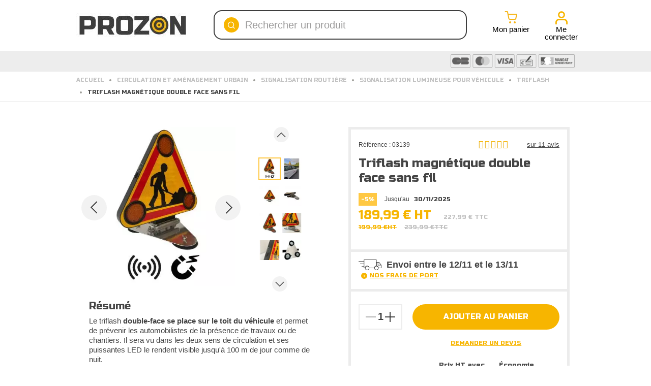

--- FILE ---
content_type: text/html; charset=utf-8
request_url: https://prozon.com/signalisation-pour-vehicule/3139-triflash-ak5-de-toit-double-face-magnetique-sans-fil.html
body_size: 101305
content:
<!DOCTYPE HTML>
<!--[if lt IE 7]> <html class="no-js lt-ie9 lt-ie8 lt-ie7" lang="fr-fr"><![endif]-->
<!--[if IE 7]><html class="no-js lt-ie9 lt-ie8 ie7" lang="fr-fr"><![endif]-->
<!--[if IE 8]><html class="no-js lt-ie9 ie8" lang="fr-fr"><![endif]-->
<!--[if gt IE 8]> <html class="no-js ie9" lang="fr-fr"><![endif]-->
<html lang="fr-fr">
<head>
<meta charset="utf-8">
<link rel="preconnect" href="https://fonts.gstatic.com" crossorigin>
<link rel="preconnect" href="https://analytics.prozon.com" crossorigin>
<link rel="dns-prefetch" href="https://cdn1.prozon.com/">
<link rel="preload" href="/themes/warehouse/fonts/icons-prozon.ttf" as="font" type="font/ttf" crossorigin>
<link href="https://fonts.googleapis.com/css2?family=Russo+One&display=swap" rel="preload" as="style" onload="this.onload=null;this.rel='stylesheet'">
<link href="https://fonts.googleapis.com/css?family=Arima+Madurai|Montserrat:400&display=swap" rel="preload" as="style" onload="this.onload=null;this.rel='stylesheet'">
<title>Triflash magnétique double face sans fil Dès 161,49€ HT</title>
<meta name="description" content="Triflash AK5 double face de toit à fixation magnétique pour une installation rapide. Batterie avec autonomie de 10h. | En Stock | Prix Bas | Livraison Rapide">
<link rel="dns-prefetch" href="https://analytics.prozon.com"><link rel="preconnect" href="https://analytics.prozon.com" crossorigin="anonymous"><script data-keepinline="true">setTimeout(function(){kstgData={"debug":0,"gtm_enabled":1,"cache_used":1,"currency":"EUR","view_item_list_selectors":[{"c":"#products"},{"c":"#product_list"},{"c":".product-list "},{"c":"#columns"}],"wait_select_item":0,"select_item_selectors":[{"c":"article[data-id-product]","l":"a"},{"c":".ajax_block_product","l":"a.product-name,a.product_img_link,a.lnk_view,a.quick-view-mobile"}],"view_item_list_dynamic":0,"add_shipping_info_btn_submit":"#checkout-delivery-step button[type=submit]","add_shipping_info_selectors":[{"r":".delivery-options .delivery-option","n":".carrier-name"},{"r":".delivery_options .delivery_option","n":"table > tbody > tr > td:nth-child(3) > strong"}],"add_payment_info_selectors":[{"r":".one-payment-bloc","n":"p strong"}],"waitingTime":"0","isCheckout":0,"concatenateProductAttributeSeparator":"-","async":"aHR0cHM6Ly9wcm96b24uY29tL21vZHVsZS9raXhlbGx0YWcvYXN5bmM\/YWpheD0xJmlkX2N1cnJlbmN5PTE=","isOpc":0,"automaticEvent":1,"currentList":null,"currentListId":null,"ecommPagetype":"product","extraEventsBefore":null,"extraEventsAfter":["{\"event\":\"view_item\"}"],"kevent":"kixelltag_page_view","settings":{"cookie_enable":1,"cdelay":390,"tce":0,"async":"aHR0cHM6Ly9wcm96b24uY29tL21vZHVsZS9raXhlbGx0YWcvYXN5bmM\/YWpheD0xJmlkX2N1cnJlbmN5PTE=","is":1,"il":1,"scb":1,"wt":"0","cma":1,"ce":1},"content":{"sv":"Voir nos partenaires \u2192","sp":"\u2190 Voir les finalit\u00e9s","vacf":"Le partenaire demande son consentement pour :","tfsp":"En support de ces activit\u00e9s, ce site et nos partenaires peuvent \u00e9galement proc\u00e9der aux traitements de donn\u00e9es suivants :","valicf":"Le partenaire se repose sur son int\u00e9r\u00eat l\u00e9gitime pour :","vpt":"Politique de confidentialit\u00e9","vpmct":"En savoir plus sur les int\u00e9r\u00eats l\u00e9gitimes du partenaire","nvapp":"partenaires demandent votre consentement pour cette activit\u00e9","nvaps":"partenaire demande votre consentement pour cette activit\u00e9","nvalpp":"partenaires se reposent sur leur int\u00e9r\u00eat l\u00e9gitime pour cette activit\u00e9","nvalps":"partenaire se repose sur son int\u00e9r\u00eat l\u00e9gitime pour cette activit\u00e9","nvupp":"partenaires utilisent cette activit\u00e9","nvups":"partenaire utilise cette activit\u00e9","it":"Illustration(s) :","ptct":"Cookies techniques","ptctx":"Cette finalit\u00e9 est requise par notre site pour fonctionner normalement et ne peut pas \u00eatre d\u00e9sactiv\u00e9e.","ptcc":"REQUIS","vdplr":"jours","vdsgl":"jour","vhplr":"heures","vhsgl":"heure","vmplr":"minutes","vmsgl":"minute","vsplr":"secondes","vssgl":"seconde","vdr":"Dur\u00e9e de conservation des donn\u00e9es :","vaspf":"Finalit\u00e9s sp\u00e9cifiques :","vaf":"Fonctionnalit\u00e9s :","vasff":"Fonctionnalit\u00e9s sp\u00e9cifiques :","vdd":"Donn\u00e9es trait\u00e9es par le partenaire :","vcma":"A compter de votre derni\u00e8re interaction et pour ces activit\u00e9s, le partenaire peut utiliser des cookies stock\u00e9s pour une dur\u00e9e maximale de :","vcsm":"(voir plus)","cl":"Fermer","pcoti":"Informations sur les technologies de stockage","pcon":"Nom :","pcoty":"Type de stockage :","pcoma":"Dur\u00e9e de conservation maximale :","pcod":"Domaine :","pcoa":"Activit\u00e9s concern\u00e9es :","pcsli":"\u00e0 compter de votre derni\u00e8re interaction"},"variants":"aHR0cHM6Ly9wcm96b24uY29tL21vZHVsZS9raXhlbGx0YWcvdmFyaWFudHM\/YWpheD0xJmlkX2N1cnJlbmN5PTE="};(function(w,d,s){var f=d.getElementsByTagName(s)[0],j=d.createElement(s);j.async=true;j.src='https://prozon.com//modules/kixelltag/views/js/kst-4.2.1.js';f.parentNode.insertBefore(j,f);})(window,document,'script');window.kstDL={};window.dataLayer=window.dataLayer||[];kstDL={"s":{"cl":"fr","cc":"EUR","pt":"product","ps":"200","pi":3139,"cm":1},"ecommerce":{"currency":"EUR","value":"227.99","value_tax_inc":"227.99","value_tax_exc":"189.99","items":[{"id":"3139","item_id":"3139","item_id_product":3139,"item_ref":"03139","item_meta":"MSFR3139","item_gmc":"MSFR3139","item_name":"Triflash magnetique double face sans fil","item_brand":"Prozon","item_category":"Circulation et Amenagement Urbain","item_category2":"Signalisation Routiere","item_category3":"Signalisation lumineuse pour vehicule","item_category4":"Triflash","price":"227.99","price_tax_exc":"189.99","price_tax_inc":"227.99","quantity":1,"google_business_vertical":"retail"}]},"google_tag_params":{"enable":1,"ecomm_pagetype":"product","ecomm_prodid":"MSFR3139","ecomm_totalvalue":227.99,"ecomm_category":"Triflash","ecomm_depth":5},"pixels":{"analytics":{"enable":1,"id":"G-0PV6QY3RM5"},"google_ads":{"enable":1,"conversion_id":"934400362","conversion_label":"YEV9CO2WjroBEOqix70D","remarketing_enable":1},"facebook":{"enable":1,"id":"420756395386707","i":"id","pf":"MS{LANG}","sp":"-"},"twitter":{"enable":0},"pinterest":{"enable":0},"bing":{"enable":1,"uett":"15335036","pc":"Ecommerce","pl":"order complete"},"tiktok":{"enable":0},"snapchat":{"enable":0},"fathom":{"enable":0},"plausible":{"enable":0},"matomo":{"enable":0},"mautic":{"enable":0},"kelkoo":{"enable":0},"criteo":{"enable":0},"clarity":{"enable":0},"target_to_sell":{"enable":0}},"pageDepth":{"page":"product","fullDepth":{"depth1":"Circulation et Amenagement Urbain","depth2":"Signalisation Routiere","depth3":"Signalisation lumineuse pour vehicule","depth4":"Triflash","depth5":"Triflash magnetique double face sans fil"},"depth":{"value":5,"name":"Triflash magnetique double face sans fil"}}};dataLayer.push(kstDL);var kstAsyncRequest=new XMLHttpRequest();kstAsyncRequest.onreadystatechange=function(){if(kstAsyncRequest.readyState==XMLHttpRequest.DONE){if(kstAsyncRequest.status==200){var data=kstAsyncRequest.responseText;var dataJson=undefined;try{dataJson=JSON.parse(data);}catch(e){}window.dataLayer=window.dataLayer||[];if(typeof dataJson!=='undefined'&&dataJson){if(1&&dataJson.hasOwnProperty('c')&&typeof dataJson.c!=='undefined'&&dataJson.c!==null){window.dataLayer=window.dataLayer||[];function ktConsent(){dataLayer.push(arguments);}ktConsent('set','developer_id.dODI1OT',true);ktConsent('consent','default',{"ad_storage":"denied","ad_user_data":"denied","ad_personalization":"denied","analytics_storage":"denied"});if(JSON.stringify(dataJson.c)!==JSON.stringify({"ad_storage":"denied","ad_user_data":"denied","ad_personalization":"denied","analytics_storage":"denied"})){ktConsent('consent','update',dataJson.c);}}}kstDL={"s":{"cl":"fr","cc":"EUR","pt":"product","ps":"200","pi":3139,"cm":1},"ecommerce":{"currency":"EUR","value":"227.99","value_tax_inc":"227.99","value_tax_exc":"189.99","items":[{"id":"3139","item_id":"3139","item_id_product":3139,"item_ref":"03139","item_meta":"MSFR3139","item_gmc":"MSFR3139","item_name":"Triflash magnetique double face sans fil","item_brand":"Prozon","item_category":"Circulation et Amenagement Urbain","item_category2":"Signalisation Routiere","item_category3":"Signalisation lumineuse pour vehicule","item_category4":"Triflash","price":"227.99","price_tax_exc":"189.99","price_tax_inc":"227.99","quantity":1,"google_business_vertical":"retail"}]},"google_tag_params":{"enable":1,"ecomm_pagetype":"product","ecomm_prodid":"MSFR3139","ecomm_totalvalue":227.99,"ecomm_category":"Triflash","ecomm_depth":5},"pixels":{"analytics":{"enable":1,"id":"G-0PV6QY3RM5"},"google_ads":{"enable":1,"conversion_id":"934400362","conversion_label":"YEV9CO2WjroBEOqix70D","remarketing_enable":1},"facebook":{"enable":1,"id":"420756395386707","i":"id","pf":"MS{LANG}","sp":"-"},"twitter":{"enable":0},"pinterest":{"enable":0},"bing":{"enable":1,"uett":"15335036","pc":"Ecommerce","pl":"order complete"},"tiktok":{"enable":0},"snapchat":{"enable":0},"fathom":{"enable":0},"plausible":{"enable":0},"matomo":{"enable":0},"mautic":{"enable":0},"kelkoo":{"enable":0},"criteo":{"enable":0},"clarity":{"enable":0},"target_to_sell":{"enable":0}},"pageDepth":{"page":"product","fullDepth":{"depth1":"Circulation et Amenagement Urbain","depth2":"Signalisation Routiere","depth3":"Signalisation lumineuse pour vehicule","depth4":"Triflash","depth5":"Triflash magnetique double face sans fil"},"depth":{"value":5,"name":"Triflash magnetique double face sans fil"}}};dataLayer.push(kstDL);if(typeof dataJson!=='undefined'&&dataJson){if(dataJson.hasOwnProperty('dl')&&typeof dataJson.dl!=='undefined'&&dataJson.dl!==null){window.dataLayer.push(dataJson.dl);kstDL=Object.assign(kstDL,dataJson.dl);}if(dataJson.hasOwnProperty('eeb')&&typeof dataJson.eeb!=='undefined'&&dataJson.eeb!==null){window.dataLayer.push(JSON.parse(dataJson.eeb));}}(function(w,d,s,l,i){w[l]=w[l]||[];w[l].push({'gtm.start':new Date().getTime(),event:'gtm.js'});var f=d.getElementsByTagName(s)[0],j=d.createElement(s),dl=l!='dataLayer'?'&l='+l:'';j.async=true;j.src='https://analytics.prozon.com/gwbajnyx.js?st='+i+dl;f.parentNode.insertBefore(j,f);})(window,document,'script','dataLayer','K4QDVVLH');dataLayer.push({'event':'kixelltag_page_view'});dataLayer.push({"event":"view_item"});try{if(typeof dataJson!=='undefined'&&typeof dataJson.eea!=='undefined'&&dataJson.eea!==null){window.dataLayer.push(JSON.parse(dataJson.eea));}}catch(e){}}}};kstAsyncRequest.open("POST",atob("aHR0cHM6Ly9wcm96b24uY29tL21vZHVsZS9raXhlbGx0YWcvYXN5bmM/YWpheD0xJmFjdGlvbj1kbA=="),true);kstAsyncRequest.setRequestHeader('X-Requested-With','XMLHttpRequest');kstAsyncRequest.setRequestHeader("Content-Type","application/json;charset=UTF-8");kstAsyncRequest.send();},0);</script>
<meta name="viewport" content="initial-scale=1,width=device-width">
<meta name="apple-mobile-web-app-capable" content="yes"/>
<link rel="icon" type="image/vnd.microsoft.icon" href="/img/favicon.ico?1758626410">
<link rel="shortcut icon" type="image/x-icon" href="/img/favicon.ico?1758626410">
<!-- START OF DOOFINDER SCRIPT -->
<!-- END OF DOOFINDER SCRIPT -->
<!-- TO REGISTER CLICKS -->
<!-- END OF TO REGISTER CLICKS --> <link rel="canonical" href="https://prozon.com/signalisation-pour-vehicule/3139-triflash-ak5-de-toit-double-face-magnetique-sans-fil.html"/>
<!--[if lt IE 9]>
		
<script src="https://oss.maxcdn.com/libs/html5shiv/3.7.0/html5shiv.js"></script>
		
<script src="https://oss.maxcdn.com/libs/respond.js/1.3.0/respond.min.js"></script>
		<![endif]-->
<!--[if lte IE 9]>

		
<script src="https://cdn1.prozon.com/themes/warehouse/js/flexibility.js"></script>

		<![endif]-->
<meta property="og:url" content="https://prozon.com/signalisation-pour-vehicule/3139-triflash-ak5-de-toit-double-face-magnetique-sans-fil.html">
<meta property="og:site_name" content="Prozon">
<meta property="og:title" content="Triflash magn&eacute;tique double face sans fil D&egrave;s 161,49&euro; HT">
<meta property="og:description" content="Triflash AK5 double face de toit à fixation magnétique pour une installation rapide. Batterie avec autonomie de 10h. | En Stock | Prix Bas | Livraison Rapide">
<meta property="og:type" content="product">
<meta property="og:image" content="https://cdn1.prozon.com/40339-large_default/r.webp"> <link media="all" href="https://cdn1.prozon.com/themes/warehouse/cache/v_3116_494499144b573a5463d9b3c0188e73b4_all.css" rel="stylesheet">
<link media="print" href="https://cdn1.prozon.com/themes/warehouse/cache/v_3116_7594188f31029956b79080dad68c59f6_print.css" rel="stylesheet">
<noscript>
<style>body .globomenu .globomenu-item .globomenu-submenu-drop{position:static!important;display:block!important;visibility:visible!important;opacity:1!important;height:auto!important;max-height:100%!important;min-height:100%!important;margin-left:0!important;overflow:visible!important}.globomenu .globomenu-item-level-0 .globomenu-has-submenu-flyout .globomenu-target-text{width:auto}</style>
</noscript>
</head>
<body id="product" class="not-index product product-3139 product-triflash-ak5-de-toit-double-face-magnetique-sans-fil category-358 category-triflash hide-left-column hide-right-column  lang_fr   	   ">
<noscript><img height="1" width="1" alt="pxl" style="display:none" src="https://www.facebook.com/tr?id=420756395386707&ev=PageView&noscript=1"/></noscript>
<noscript><iframe src="https://analytics.prozon.com/ns.html?id=K4QDVVLH&nojscript=true" height="0" width="0" style="display:none;visibility:hidden"></iframe></noscript>
<div id="page">
<div class="header-container alt-cart">
<header id="header">
<div class="banner">
<div class="container-fluid">
<div class="row">
</div>
</div>
</div>
<div>
<div id="desktop-header" class="desktop-header">
<div class="container desktop-header-main">
<div id="header_logo" class="">
<a href="https://prozon.com/" title="Prozon">
<img class="logo img-responsive replace-2xlogo" src="https://cdn1.prozon.com/img/my-signalisation-logo-1648634118.jpg" data-retinalogo="https://prozon.com/img/cms/logo-prozon-2x.jpeg" width="220" height="50" alt="Prozon - fourniture d'équipements de signalisation et de sécurité"/>
</a>
</div>
<!-- Block search module TOP -->
<div id="search_block_top_content">
<div class="iqitsearch-inner">
<div id="search_block_top" class="search_block_top issearchcontent iqit-search">
<div id="searchbox">
<input type="hidden" name="controller" value="search"/>
<input type="hidden" name="orderby" value="position"/>
<input type="hidden" name="orderway" value="desc"/>
<div class="search_query_container ">
<input type="hidden" name="search-cat-select" value="0" class="search-cat-select"/>
<input class="search_query form-control" type="text" id="search_query_top" name="search_query" placeholder="Rechercher un produit" value=""/>
<div name="submit_search" class="button-search">
<i class="icon-prozon-search"></i>
</div>
</div>
</div>
</div>
</div>
</div>
<!-- /Block search module TOP --><div id="shopping_cart_container">
<div class="shopping_cart">
<span class="pr-l-o " data-pr="aHR0cHM6Ly9wcm96b24uY29tL2NvbW1hbmRl" data-tg="_self" title="View my shopping cart"><span class="icon-container">
<i class="icon-prozon-cart"></i>
Mon panier
</span></span>
</div>
</div><div class="header_user_info col-xs-12 col-sm-4" id="header_user_info">
<span class="pr-l-o login" data-pr="aHR0cHM6Ly9wcm96b24uY29tL21vbi1jb21wdGU=" data-tg="_self" title="Connectez vous avec votre compte client"><span class="icon-container"><i class="icon-prozon-account"></i>
Me connecter</span></span>
</div> </div>
<div class="desktop-menu-wrapper">
<div class="container">
<div class="desktop-menu-secondary">
<div id="globomenu-desktop-container">
</div>
<span class="pr-l-o " data-pr="aHR0cHM6Ly9wcm96b24uY29tL2NvbnRlbnQvNS1wYWllbWVudC1zZWN1cmlzZQ==" data-tg="_self" title=""><img class='payments' alt='Paiement par CB, chèque, virement ou mandat administratif' src='https://cdn1.prozon.com/themes/warehouse/img/header-paiements.png'/></span>
</div>
</div>
</div>
</div>
<div class="mobile-condensed-header mobile-style mobile-style1 ">
<div id="mh-sticky" class="not-sticked">
<div class="mobile-main-wrapper">
<div class="mobile-main-bar">
<div class="left-group">
<div id="globo-hidden-menu-displayTop-2-mobile" class="globo-hidden-menu-clearfix clearfix col-lg-12">
<a class="globomenu-responsive-toggle globomenu-responsive-toggle-main globomenu-responsive-toggle-content-align-left"><i class="fa fa-bars" aria-label="Menu"></i></a>
<ul class="globomenu globomenu-nojs globomenu-main globomenu-horizontal globomenu-transition-fade globomenu-items-align-left  globomenu-trigger-hover globomenu-responsive globomenu-responsive-default globomenu-responsive-collapse">
<li data-id="329" id="globomenu-item-329" class="globomenu-item globomenu-item-level-0 globomenu-item-normal"> <a class="globomenu-target globomenu-item-layout-icon_left globomenu-target-with-icon globomenu-item-layout-icon_left" href="#"> <i class="globomenu-icon fa fa-caret-left"></i><span class="globomenu-target-title globomenu-target-text">Retour</span> </a></li><li data-id="134" id="globomenu-item-134" class="globomenu-item globomenu-item-level-0 globomenu-item-has-children globomenu-has-submenu-drop globomenu-has-submenu-flyout"> <span class="globomenu-target globomenu-item-layout-icon_left globomenu-target-with-icon globomenu-item-layout-icon_left "> <i class="globomenu-icon fa fa-bars"></i><span class="globomenu-target-title globomenu-target-text">Nos Produits</span> </span><div class="globomenu-submenu globomenu-grid-row globomenu-submenu-drop globomenu-submenu-type-flyout submenu_background_center " style=" background-color: #F8F8F8; "><ul style="overflow-y: auto;"><li data-id="327" id="globomenu-item-327" class="globomenu-item globomenu-item-normal"> <a class="globomenu-target globomenu-item-layout-image_above globomenu-target-with-icon globomenu-item-layout-icon_left" href="#"> <i class="globomenu-icon fa fa-caret-left"></i><span class="globomenu-target-title globomenu-target-text">Fermer</span> </a></li><li data-id="799" id="globomenu-item-799" class="globomenu-item globomenu-item-has-children globomenu-has-submenu-drop globomenu-has-submenu-flyout"> <a class="globomenu-target globomenu-target-with-image globomenu-item-layout-image_left" href="https://prozon.com/691-circulation"> <img class="globomenu-image globomenu-image-size-globomenu-image-size" src="[data-uri]" alt="Circulation et Aménagement Urbain"/> <span class="globomenu-target-title globomenu-target-text">Circulation et Aménagement Urbain</span> </a><div class="globomenu-submenu globomenu-grid-row globomenu-submenu-drop globomenu-submenu-type-flyout submenu_background_center " style=" background-color: #FFFFFF; "><ul style="overflow-y: auto;"><li data-id="800" id="globomenu-item-800" class="globomenu-item globomenu-item-normal"> <a class="globomenu-target globomenu-item-layout-image_above globomenu-target-with-icon globomenu-item-layout-icon_left" href="#"> <i class="globomenu-icon fa fa-caret-left"></i><span class="globomenu-target-title globomenu-target-text">Circulation et Aménagement Urbain</span> </a></li><li data-id="801" id="globomenu-item-801" class="globomenu-item globomenu-item-has-children globomenu-has-submenu-drop globomenu-has-submenu-flyout"> <span class="pr-l-o globomenu-target globomenu-item-layout-image_above" data-pr="aHR0cHM6Ly9wcm96b24uY29tLzI1My1lcXVpcGVtZW50LWRlLXBhcmtpbmc=" data-tg="_self" title=""> <span class="globomenu-target-title globomenu-target-text">Aménagement de parking</span> </span><div class="globomenu-submenu globomenu-grid-row globomenu-submenu-drop globomenu-submenu-type-flyout submenu_background_center " style=" background-color: #FFFFFF; "><ul style="overflow-y: auto;"><li data-id="3088" id="globomenu-item-3088" class="globomenu-item globomenu-item-normal"> <a class="globomenu-target globomenu-item-layout-image_above globomenu-target-with-icon globomenu-item-layout-icon_left" href="#"> <i class="globomenu-icon fa fa-caret-left"></i><span class="globomenu-target-title globomenu-target-text">Aménagement de parking</span> </a></li><li data-id="818" id="globomenu-item-818" class="globomenu-item globomenu-item-normal"> <a class="globomenu-target globomenu-item-layout-image_above" href="https://prozon.com/288-arceaux-et-etriers"> <span class="globomenu-target-title globomenu-target-text">Arceaux et étriers de protection</span> </a></li><li data-id="807" id="globomenu-item-807" class="globomenu-item globomenu-item-normal"> <span class="pr-l-o globomenu-target globomenu-item-layout-text_only" data-pr="aHR0cHM6Ly9wcm96b24uY29tLzY1Mi1iYWxpc2UtZGUtcGFya2luZw==" data-tg="_self" title=""> <span class="globomenu-target-title globomenu-target-text">Balises de parking</span> </span></li><li data-id="809" id="globomenu-item-809" class="globomenu-item globomenu-item-normal"> <span class="pr-l-o globomenu-target globomenu-item-layout-image_above" data-pr="aHR0cHM6Ly9wcm96b24uY29tLzY0Ni1idXRlZS1kZS1wYXJraW5n" data-tg="_self" title=""> <span class="globomenu-target-title globomenu-target-text">Butée de parking</span> </span></li><li data-id="810" id="globomenu-item-810" class="globomenu-item globomenu-item-normal"> <span class="pr-l-o globomenu-target globomenu-item-layout-image_above" data-pr="aHR0cHM6Ly9wcm96b24uY29tLzY1MC1ibG9jLXBhcmtpbmctZXQtYmFycmllcmUtcmFiYXR0YWJsZQ==" data-tg="_self" title=""> <span class="globomenu-target-title globomenu-target-text">Barrière de parking rabattable</span> </span></li><li data-id="811" id="globomenu-item-811" class="globomenu-item globomenu-item-normal"> <span class="pr-l-o globomenu-target globomenu-item-layout-image_above" data-pr="aHR0cHM6Ly9wcm96b24uY29tLzY3MS1jbG91LWRlLXZvaXJpZQ==" data-tg="_self" title=""> <span class="globomenu-target-title globomenu-target-text">Clous de voirie</span> </span></li><li data-id="812" id="globomenu-item-812" class="globomenu-item globomenu-item-normal"> <span class="pr-l-o globomenu-target globomenu-item-layout-image_above" data-pr="aHR0cHM6Ly9wcm96b24uY29tLzM1Ni1nbGlzc2llcmVzLWRlLXNlY3VyaXRl" data-tg="_self" title=""> <span class="globomenu-target-title globomenu-target-text">Glissières de sécurité</span> </span></li><li data-id="813" id="globomenu-item-813" class="globomenu-item globomenu-item-normal"> <span class="pr-l-o globomenu-target globomenu-item-layout-text_only" data-pr="aHR0cHM6Ly9wcm96b24uY29tLzY0NC1tYXJxdWFnZS1hdS1zb2wtZGUtcGFya2luZw==" data-tg="_self" title=""> <span class="globomenu-target-title globomenu-target-text">Marquage au sol pour parking</span> </span></li><li data-id="1194" id="globomenu-item-1194" class="globomenu-item globomenu-item-normal"> <a class="globomenu-target globomenu-item-layout-text_only" href="https://prozon.com/23-miroir-exterieur-non-homologue"> <span class="globomenu-target-title globomenu-target-text">Miroir routier pour voie privée</span> </a></li><li data-id="814" id="globomenu-item-814" class="globomenu-item globomenu-item-normal"> <span class="pr-l-o globomenu-target globomenu-item-layout-text_only" data-pr="aHR0cHM6Ly9wcm96b24uY29tLzY1MS1wYW5uZWF1LWRlLXNpZ25hbGlzYXRpb24tcGFya2luZw==" data-tg="_self" title=""> <span class="globomenu-target-title globomenu-target-text">Panneaux de signalisation de parking</span> </span></li><li data-id="815" id="globomenu-item-815" class="globomenu-item globomenu-item-normal"> <span class="pr-l-o globomenu-target globomenu-item-layout-image_above" data-pr="aHR0cHM6Ly9wcm96b24uY29tLzI4Ny1wb3J0aXF1ZXMtZXQtYmFycmllcmVzLWQtYWNjZXM=" data-tg="_self" title=""> <span class="globomenu-target-title globomenu-target-text">Portiques et barrières d&#039;accès</span> </span></li><li data-id="816" id="globomenu-item-816" class="globomenu-item globomenu-item-normal"> <span class="pr-l-o globomenu-target globomenu-item-layout-image_above" data-pr="aHR0cHM6Ly9wcm96b24uY29tLzIyOS1yYWxlbnRpc3NldXItZGUtdml0ZXNzZQ==" data-tg="_self" title=""> <span class="globomenu-target-title globomenu-target-text">Ralentisseurs pour voitures</span> </span></li><li data-id="817" id="globomenu-item-817" class="globomenu-item globomenu-item-normal"> <a class="globomenu-target globomenu-item-layout-image_above" href="https://prozon.com/344-rangement-velos-et-trottinettes"> <span class="globomenu-target-title globomenu-target-text">Rangements pour vélos &amp; trottinettes</span> </a></li></ul></div></li><li data-id="802" id="globomenu-item-802" class="globomenu-item globomenu-item-has-children globomenu-has-submenu-drop globomenu-has-submenu-flyout"> <a class="globomenu-target globomenu-item-layout-image_above" href="https://prozon.com/217-equipement-et-consommables-pour-voirie-et-chantier"> <span class="globomenu-target-title globomenu-target-text">Équipements et consommables pour voirie</span> </a><div class="globomenu-submenu globomenu-grid-row globomenu-submenu-drop globomenu-submenu-type-flyout submenu_background_center " style=" background-color: #FFFFFF; "><ul style="overflow-y: auto;"><li data-id="819" id="globomenu-item-819" class="globomenu-item globomenu-item-normal"> <a class="globomenu-target globomenu-item-layout-icon_left globomenu-target-with-icon globomenu-item-layout-icon_left" href="#"> <i class="globomenu-icon fa fa-caret-left"></i><span class="globomenu-target-title globomenu-target-text">Équipements et consommables pour voirie</span> </a></li><li data-id="820" id="globomenu-item-820" class="globomenu-item globomenu-item-normal"> <a class="globomenu-target globomenu-item-layout-text_only" href="https://prozon.com/278-absorbants-industriels"> <span class="globomenu-target-title globomenu-target-text">Absorbants industriels</span> </a></li><li data-id="1309" id="globomenu-item-1309" class="globomenu-item globomenu-item-has-children globomenu-has-submenu-drop globomenu-has-submenu-flyout"> <a class="globomenu-target globomenu-item-layout-text_only" href="https://prozon.com/886-bordure-en-beton-normalisee"> <span class="globomenu-target-title globomenu-target-text">Bordure en béton normalisée</span> </a><div class="globomenu-submenu globomenu-grid-row globomenu-submenu-drop globomenu-submenu-type-flyout "><ul style="overflow-y: auto;"><li data-id="1316" id="globomenu-item-1316" class="globomenu-item globomenu-item-normal"> <a class="globomenu-target globomenu-item-layout-icon_left globomenu-target-with-icon globomenu-item-layout-icon_left" href="#"> <i class="globomenu-icon fa fa-caret-left"></i><span class="globomenu-target-title globomenu-target-text">Bordure en béton normalisée</span> </a></li><li data-id="1314" id="globomenu-item-1314" class="globomenu-item globomenu-item-normal"> <a class="globomenu-target globomenu-item-layout-text_only" href="https://prozon.com/887-bordure-de-trottoir-en-beton"> <span class="globomenu-target-title globomenu-target-text">Bordure de trottoir T en béton</span> </a></li><li data-id="1315" id="globomenu-item-1315" class="globomenu-item globomenu-item-normal"> <a class="globomenu-target globomenu-item-layout-text_only" href="https://prozon.com/890-bordure-caniveau-en-beton"> <span class="globomenu-target-title globomenu-target-text">Bordure caniveau en béton</span> </a></li></ul></div></li><li data-id="826" id="globomenu-item-826" class="globomenu-item globomenu-item-normal"> <span class="pr-l-o globomenu-target globomenu-item-layout-image_above" data-pr="aHR0cHM6Ly9wcm96b24uY29tLzM1Ni1nbGlzc2llcmVzLWRlLXNlY3VyaXRl" data-tg="_self" title=""> <span class="globomenu-target-title globomenu-target-text">Glissières de sécurité</span> </span></li><li data-id="1007" id="globomenu-item-1007" class="globomenu-item globomenu-item-normal"> <a class="globomenu-target globomenu-item-layout-image_above" href="https://prozon.com/740-manche-a-air"> <span class="globomenu-target-title globomenu-target-text">Manche à air</span> </a></li><li data-id="822" id="globomenu-item-822" class="globomenu-item globomenu-item-has-children globomenu-has-submenu-drop globomenu-has-submenu-flyout"> <a class="globomenu-target globomenu-item-layout-image_above" href="https://prozon.com/254-miroir-exterieur"> <span class="globomenu-target-title globomenu-target-text">Miroirs de circulation</span> </a><div class="globomenu-submenu globomenu-grid-row globomenu-submenu-drop globomenu-submenu-type-flyout "><ul style="overflow-y: auto;"><li data-id="951" id="globomenu-item-951" class="globomenu-item globomenu-item-normal"> <a class="globomenu-target globomenu-item-layout-icon_left globomenu-target-with-icon globomenu-item-layout-icon_left" href="#"> <i class="globomenu-icon fa fa-caret-left"></i><span class="globomenu-target-title globomenu-target-text">Miroirs de circulation</span> </a></li><li data-id="952" id="globomenu-item-952" class="globomenu-item globomenu-item-normal"> <a class="globomenu-target globomenu-item-layout-image_above" href="https://prozon.com/199-miroir-d-agglomeration-reglementaire"> <span class="globomenu-target-title globomenu-target-text">Miroir routier réglementaire</span> </a></li><li data-id="953" id="globomenu-item-953" class="globomenu-item globomenu-item-normal"> <a class="globomenu-target globomenu-item-layout-image_above" href="https://prozon.com/23-miroir-exterieur-non-homologue"> <span class="globomenu-target-title globomenu-target-text">Miroir routier pour voie privée</span> </a></li><li data-id="957" id="globomenu-item-957" class="globomenu-item globomenu-item-normal"> <a class="globomenu-target globomenu-item-layout-image_above" href="https://prozon.com/255-accessoires-de-miroir"> <span class="globomenu-target-title globomenu-target-text">Accessoire de miroir de circulation</span> </a></li></ul></div></li><li data-id="823" id="globomenu-item-823" class="globomenu-item globomenu-item-normal"> <a class="globomenu-target globomenu-item-layout-text_only" href="https://prozon.com/273-plot-lumineux-routier"> <span class="globomenu-target-title globomenu-target-text">Plots routiers lumineux</span> </a></li><li data-id="825" id="globomenu-item-825" class="globomenu-item globomenu-item-normal"> <a class="globomenu-target globomenu-item-layout-image_above" href="https://prozon.com/324-radars-pedagogiques"> <span class="globomenu-target-title globomenu-target-text">Radars pédagogiques</span> </a></li><li data-id="827" id="globomenu-item-827" class="globomenu-item globomenu-item-normal"> <span class="pr-l-o globomenu-target globomenu-item-layout-image_above" data-pr="aHR0cHM6Ly9wcm96b24uY29tLzIyOS1yYWxlbnRpc3NldXItZGUtdml0ZXNzZQ==" data-tg="_self" title=""> <span class="globomenu-target-title globomenu-target-text">Ralentisseurs routiers</span> </span></li><li data-id="821" id="globomenu-item-821" class="globomenu-item globomenu-item-normal"> <a class="globomenu-target globomenu-item-layout-image_above" href="https://prozon.com/252-deneigement"> <span class="globomenu-target-title globomenu-target-text">Sel et équipements de déneigement</span> </a></li><li data-id="824" id="globomenu-item-824" class="globomenu-item globomenu-item-normal"> <a class="globomenu-target globomenu-item-layout-image_above" href="https://prozon.com/368-separateur-de-voie"> <span class="globomenu-target-title globomenu-target-text">Séparateurs de voie</span> </a></li><li data-id="3046" id="globomenu-item-3046" class="globomenu-item globomenu-item-normal"> <a class="globomenu-target globomenu-item-layout-image_above" href="https://prozon.com/1478-velo-cargo-professionnel"> <span class="globomenu-target-title globomenu-target-text">Vélos cargos professionnels</span> </a></li></ul></div></li><li data-id="803" id="globomenu-item-803" class="globomenu-item globomenu-item-has-children globomenu-has-submenu-drop globomenu-has-submenu-flyout"> <a class="globomenu-target globomenu-item-layout-image_above" href="https://prozon.com/228-equipement-et-mobilier-urbain"> <span class="globomenu-target-title globomenu-target-text">Mobilier urbain</span> </a><div class="globomenu-submenu globomenu-grid-row globomenu-submenu-drop globomenu-submenu-type-flyout submenu_background_center " style=" background-color: #FFFFFF; "><ul style="overflow-y: auto;"><li data-id="828" id="globomenu-item-828" class="globomenu-item globomenu-item-normal"> <a class="globomenu-target globomenu-item-layout-image_above globomenu-target-with-icon globomenu-item-layout-icon_left" href="#"> <i class="globomenu-icon fa fa-caret-left"></i><span class="globomenu-target-title globomenu-target-text">Mobilier urbain</span> </a></li><li data-id="829" id="globomenu-item-829" class="globomenu-item globomenu-item-normal"> <a class="globomenu-target globomenu-item-layout-image_above" href="https://prozon.com/412-abribus"> <span class="globomenu-target-title globomenu-target-text">Abribus</span> </a></li><li data-id="830" id="globomenu-item-830" class="globomenu-item globomenu-item-has-children globomenu-has-submenu-drop globomenu-has-submenu-flyout"> <a class="globomenu-target globomenu-item-layout-image_above" href="https://prozon.com/288-arceaux-et-etriers"> <span class="globomenu-target-title globomenu-target-text">Arceaux et étriers</span> </a><div class="globomenu-submenu globomenu-grid-row globomenu-submenu-drop globomenu-submenu-type-flyout "><ul style="overflow-y: auto;"><li data-id="2026" id="globomenu-item-2026" class="globomenu-item globomenu-item-normal"> <a class="globomenu-target globomenu-item-layout-icon_left globomenu-target-with-icon globomenu-item-layout-icon_left" href="#"> <i class="globomenu-icon fa fa-caret-left"></i><span class="globomenu-target-title globomenu-target-text">Arceaux et étriers</span> </a></li><li data-id="2027" id="globomenu-item-2027" class="globomenu-item globomenu-item-normal"> <a class="globomenu-target globomenu-item-layout-text_only" href="https://prozon.com/770-arceau-de-protection"> <span class="globomenu-target-title globomenu-target-text">Arceau de protection candélabre</span> </a></li><li data-id="2028" id="globomenu-item-2028" class="globomenu-item globomenu-item-normal"> <a class="globomenu-target globomenu-item-layout-text_only" href="https://prozon.com/771-etrier-de-protection"> <span class="globomenu-target-title globomenu-target-text">Étrier de protection</span> </a></li></ul></div></li><li data-id="831" id="globomenu-item-831" class="globomenu-item globomenu-item-has-children globomenu-has-submenu-drop globomenu-has-submenu-flyout"> <a class="globomenu-target globomenu-item-layout-image_above" href="https://prozon.com/316-bancs"> <span class="globomenu-target-title globomenu-target-text">Bancs et banquettes</span> </a><div class="globomenu-submenu globomenu-grid-row globomenu-submenu-drop globomenu-submenu-type-flyout submenu_background_center " style=" background-color: #FFFFFF; "><ul style="overflow-y: auto;"><li data-id="916" id="globomenu-item-916" class="globomenu-item globomenu-item-normal"> <a class="globomenu-target globomenu-item-layout-icon_left globomenu-target-with-icon globomenu-item-layout-icon_left" href="#"> <i class="globomenu-icon fa fa-caret-left"></i><span class="globomenu-target-title globomenu-target-text">Bancs et banquettes</span> </a></li><li data-id="918" id="globomenu-item-918" class="globomenu-item globomenu-item-normal"> <a class="globomenu-target globomenu-item-layout-text_only" href="https://prozon.com/399-banc-public-exterieur-en-acier"> <span class="globomenu-target-title globomenu-target-text">Bancs et banquettes en acier</span> </a></li><li data-id="915" id="globomenu-item-915" class="globomenu-item globomenu-item-normal"> <a class="globomenu-target globomenu-item-layout-image_above" href="https://prozon.com/397-banc-public-exterieur-en-beton"> <span class="globomenu-target-title globomenu-target-text">Bancs et banquettes en béton</span> </a></li><li data-id="917" id="globomenu-item-917" class="globomenu-item globomenu-item-normal"> <a class="globomenu-target globomenu-item-layout-image_above" href="https://prozon.com/398-banc-public-exterieur-en-bois"> <span class="globomenu-target-title globomenu-target-text">Bancs et banquettes en bois</span> </a></li><li data-id="919" id="globomenu-item-919" class="globomenu-item globomenu-item-normal"> <a class="globomenu-target globomenu-item-layout-text_only" href="https://prozon.com/451-banc-public-exterieur-en-plastique"> <span class="globomenu-target-title globomenu-target-text">Bancs et banquettes en plastique</span> </a></li><li data-id="1616" id="globomenu-item-1616" class="globomenu-item globomenu-item-normal"> <a class="globomenu-target globomenu-item-layout-text_only" href="https://prozon.com/1108-gradins-beton-pour-collectivite"> <span class="globomenu-target-title globomenu-target-text">Gradins béton pour collectivité</span> </a></li></ul></div></li><li data-id="2357" id="globomenu-item-2357" class="globomenu-item globomenu-item-normal"> <a class="globomenu-target globomenu-item-layout-text_only" href="https://prozon.com/1371-barbecue-public"> <span class="globomenu-target-title globomenu-target-text">Barbecue collectif</span> </a></li><li data-id="833" id="globomenu-item-833" class="globomenu-item globomenu-item-normal"> <a class="globomenu-target globomenu-item-layout-image_above" href="https://prozon.com/302-barrieres-de-ville"> <span class="globomenu-target-title globomenu-target-text">Barrière de ville</span> </a></li><li data-id="832" id="globomenu-item-832" class="globomenu-item globomenu-item-normal"> <a class="globomenu-target globomenu-item-layout-image_above" href="https://prozon.com/686-boite-a-livres"> <span class="globomenu-target-title globomenu-target-text">Boîte à livres</span> </a></li><li data-id="834" id="globomenu-item-834" class="globomenu-item globomenu-item-has-children globomenu-has-submenu-drop globomenu-has-submenu-flyout"> <a class="globomenu-target globomenu-item-layout-image_above" href="https://prozon.com/293-bornes-et-bordures"> <span class="globomenu-target-title globomenu-target-text">Bornes et bordures</span> </a><div class="globomenu-submenu globomenu-grid-row globomenu-submenu-drop globomenu-submenu-type-flyout submenu_background_center " style=" background-color: #FFFFFF; "><ul style="overflow-y: auto;"><li data-id="924" id="globomenu-item-924" class="globomenu-item globomenu-item-normal"> <a class="globomenu-target globomenu-item-layout-icon_left globomenu-target-with-icon globomenu-item-layout-icon_left" href="#"> <i class="globomenu-icon fa fa-caret-left"></i><span class="globomenu-target-title globomenu-target-text">Bornes et bordures</span> </a></li><li data-id="925" id="globomenu-item-925" class="globomenu-item globomenu-item-normal"> <a class="globomenu-target globomenu-item-layout-image_above" href="https://prozon.com/320-bornes-en-acier"> <span class="globomenu-target-title globomenu-target-text">Borne acier</span> </a></li><li data-id="926" id="globomenu-item-926" class="globomenu-item globomenu-item-normal"> <a class="globomenu-target globomenu-item-layout-image_above" href="https://prozon.com/321-bornes-et-bordures-en-beton"> <span class="globomenu-target-title globomenu-target-text">Borne et bordure béton</span> </a></li><li data-id="927" id="globomenu-item-927" class="globomenu-item globomenu-item-normal"> <a class="globomenu-target globomenu-item-layout-image_above" href="https://prozon.com/319-bornes-en-fonte"> <span class="globomenu-target-title globomenu-target-text">Borne fonte</span> </a></li><li data-id="928" id="globomenu-item-928" class="globomenu-item globomenu-item-normal"> <a class="globomenu-target globomenu-item-layout-image_above" href="https://prozon.com/400-bornes-et-potelets-en-plastique"> <span class="globomenu-target-title globomenu-target-text">Borne plastique</span> </a></li><li data-id="929" id="globomenu-item-929" class="globomenu-item globomenu-item-has-children globomenu-has-submenu-drop globomenu-has-submenu-flyout"> <a class="globomenu-target globomenu-item-layout-image_above" href="https://prozon.com/489-bornes-retractables"> <span class="globomenu-target-title globomenu-target-text">Borne rétractable</span> </a><div class="globomenu-submenu globomenu-grid-row globomenu-submenu-drop globomenu-submenu-type-flyout submenu_background_center " style=" background-color: #FFFFFF; "><ul style="overflow-y: auto;"><li data-id="2310" id="globomenu-item-2310" class="globomenu-item globomenu-item-normal"> <a class="globomenu-target globomenu-item-layout-text_only" href="https://prozon.com/1348-borne-escamotable-manuelle"> <span class="globomenu-target-title globomenu-target-text">Borne rétractable manuelle</span> </a></li><li data-id="2311" id="globomenu-item-2311" class="globomenu-item globomenu-item-normal"> <a class="globomenu-target globomenu-item-layout-text_only" href="https://prozon.com/1349-borne-escamotable-automatique"> <span class="globomenu-target-title globomenu-target-text">Borne rétractable automatique</span> </a></li></ul></div></li></ul></div></li><li data-id="3026" id="globomenu-item-3026" class="globomenu-item globomenu-item-normal"> <a class="globomenu-target globomenu-item-layout-text_only" href="https://prozon.com/1431-equipement-maritime"> <span class="globomenu-target-title globomenu-target-text">Équipement maritime professionnel</span> </a></li><li data-id="835" id="globomenu-item-835" class="globomenu-item globomenu-item-normal"> <a class="globomenu-target globomenu-item-layout-image_above" href="https://prozon.com/479-fontaines-a-eau-publiques"> <span class="globomenu-target-title globomenu-target-text">Fontaine urbaine</span> </a></li><li data-id="958" id="globomenu-item-958" class="globomenu-item globomenu-item-normal"> <span class="pr-l-o globomenu-target globomenu-item-layout-text_only" data-pr="aHR0cHM6Ly9wcm96b24uY29tLzYwMS1nYWJpb24tcHJvZmVzc2lvbm5lbA==" data-tg="_self" title=""> <span class="globomenu-target-title globomenu-target-text">Gabions professionnels</span> </span></li><li data-id="836" id="globomenu-item-836" class="globomenu-item globomenu-item-has-children globomenu-has-submenu-drop globomenu-has-submenu-flyout"> <a class="globomenu-target globomenu-item-layout-image_above" href="https://prozon.com/315-jardinieres"> <span class="globomenu-target-title globomenu-target-text">Jardinières de ville</span> </a><div class="globomenu-submenu globomenu-grid-row globomenu-submenu-drop globomenu-submenu-type-flyout submenu_background_center " style=" background-color: #FFFFFF; "><ul style="overflow-y: auto;"><li data-id="2248" id="globomenu-item-2248" class="globomenu-item globomenu-item-normal"> <a class="globomenu-target globomenu-item-layout-icon_left globomenu-target-with-icon globomenu-item-layout-icon_left" href="#"> <i class="globomenu-icon fa fa-caret-left"></i><span class="globomenu-target-title globomenu-target-text">Jardinières de ville</span> </a></li><li data-id="990" id="globomenu-item-990" class="globomenu-item globomenu-item-normal"> <a class="globomenu-target globomenu-item-layout-image_above" href="https://prozon.com/713-jardiniere-urbaine-acier"> <span class="globomenu-target-title globomenu-target-text">Jardinière urbaine en Acier</span> </a></li><li data-id="989" id="globomenu-item-989" class="globomenu-item globomenu-item-normal"> <a class="globomenu-target globomenu-item-layout-text_only" href="https://prozon.com/716-jardiniere-urbaine-en-beton"> <span class="globomenu-target-title globomenu-target-text">Jardinière urbaine en Béton</span> </a></li><li data-id="991" id="globomenu-item-991" class="globomenu-item globomenu-item-normal"> <a class="globomenu-target globomenu-item-layout-image_above" href="https://prozon.com/714-jardiniere-urbaine-en-bois"> <span class="globomenu-target-title globomenu-target-text">Jardinière urbaine en Bois</span> </a></li><li data-id="992" id="globomenu-item-992" class="globomenu-item globomenu-item-normal"> <a class="globomenu-target globomenu-item-layout-image_above" href="https://prozon.com/715-jardiniere-urbaine-en-plastique"> <span class="globomenu-target-title globomenu-target-text">Jardinière urbaine en Plastique</span> </a></li></ul></div></li><li data-id="2287" id="globomenu-item-2287" class="globomenu-item globomenu-item-has-children globomenu-has-submenu-drop globomenu-has-submenu-flyout"> <a class="globomenu-target globomenu-item-layout-image_above" href="https://prozon.com/1334-mobilier-de-plage-professionnel-pour-collectivite"> <span class="globomenu-target-title globomenu-target-text">Mobilier de plage pour collectivité</span> </a><div class="globomenu-submenu globomenu-grid-row globomenu-submenu-drop globomenu-submenu-type-flyout submenu_background_center " style=" background-color: #FFFFFF; "><ul style="overflow-y: auto;"><li data-id="2290" id="globomenu-item-2290" class="globomenu-item globomenu-item-normal"> <a class="globomenu-target globomenu-item-layout-icon_left globomenu-target-with-icon globomenu-item-layout-icon_left" href="#"> <i class="globomenu-icon fa fa-caret-left"></i><span class="globomenu-target-title globomenu-target-text">Mobilier de plage pour collectivité</span> </a></li><li data-id="3078" id="globomenu-item-3078" class="globomenu-item globomenu-item-normal"> <a class="globomenu-target globomenu-item-layout-text_only" href="https://prozon.com/1355-chaise-de-surveillance-plage"> <span class="globomenu-target-title globomenu-target-text">Chaise surveillance plage</span> </a></li><li data-id="2387" id="globomenu-item-2387" class="globomenu-item globomenu-item-normal"> <span class="pr-l-o globomenu-target globomenu-item-layout-text_only" data-pr="aHR0cHM6Ly9wcm96b24uY29tLzEzODMtbWlzZS1hLWwtZWF1LXBtcg==" data-tg="_self" title=""> <span class="globomenu-target-title globomenu-target-text">Mise à l&#039;eau PMR</span> </span></li><li data-id="2288" id="globomenu-item-2288" class="globomenu-item globomenu-item-normal"> <a class="globomenu-target globomenu-item-layout-text_only" href="https://prozon.com/1335-tapis-d-acces-plage"> <span class="globomenu-target-title globomenu-target-text">Tapis d&#039;accès plage</span> </a></li><li data-id="2291" id="globomenu-item-2291" class="globomenu-item globomenu-item-normal"> <a class="globomenu-target globomenu-item-layout-text_only" href="https://prozon.com/1346-poubelle-plage"> <span class="globomenu-target-title globomenu-target-text">Poubelle plage</span> </a></li></ul></div></li><li data-id="1253" id="globomenu-item-1253" class="globomenu-item globomenu-item-has-children globomenu-has-submenu-drop globomenu-has-submenu-flyout"> <a class="globomenu-target globomenu-item-layout-text_only" href="https://prozon.com/615-mobilier-urbain-proprete"> <span class="globomenu-target-title globomenu-target-text">Mobilier urbain de propreté</span> </a><div class="globomenu-submenu globomenu-grid-row globomenu-submenu-drop globomenu-submenu-type-flyout "><ul style="overflow-y: auto;"><li data-id="1279" id="globomenu-item-1279" class="globomenu-item globomenu-item-normal"> <a class="globomenu-target globomenu-item-layout-icon_left globomenu-target-with-icon globomenu-item-layout-icon_left" href="#"> <i class="globomenu-icon fa fa-caret-left"></i><span class="globomenu-target-title globomenu-target-text">Mobilier urbain de propreté</span> </a></li><li data-id="1566" id="globomenu-item-1566" class="globomenu-item globomenu-item-normal"> <a class="globomenu-target globomenu-item-layout-image_above" href="https://prozon.com/1077-abri-et-cache-conteneur"> <span class="globomenu-target-title globomenu-target-text">Abri et cache conteneur</span> </a></li><li data-id="1254" id="globomenu-item-1254" class="globomenu-item globomenu-item-has-children globomenu-has-submenu-drop globomenu-has-submenu-flyout"> <a class="globomenu-target globomenu-item-layout-text_only" href="https://prozon.com/371-cendriers-exterieurs"> <span class="globomenu-target-title globomenu-target-text">Cendriers extérieurs</span> </a><div class="globomenu-submenu globomenu-grid-row globomenu-submenu-drop globomenu-submenu-type-flyout "><ul style="overflow-y: auto;"><li data-id="1281" id="globomenu-item-1281" class="globomenu-item globomenu-item-normal"> <a class="globomenu-target globomenu-item-layout-icon_left globomenu-target-with-icon globomenu-item-layout-icon_left" href="#"> <i class="globomenu-icon fa fa-caret-left"></i><span class="globomenu-target-title globomenu-target-text">Cendriers extérieurs</span> </a></li><li data-id="1282" id="globomenu-item-1282" class="globomenu-item globomenu-item-normal"> <a class="globomenu-target globomenu-item-layout-text_only" href="https://prozon.com/891-cendrier-mural"> <span class="globomenu-target-title globomenu-target-text">Cendrier mural</span> </a></li><li data-id="2272" id="globomenu-item-2272" class="globomenu-item globomenu-item-normal"> <span class="pr-l-o globomenu-target globomenu-item-layout-text_only" data-pr="aHR0cHM6Ly9wcm96b24uY29tLzU0Mi1wb3ViZWxsZS1jZW5kcmllcg==" data-tg="_self" title=""> <span class="globomenu-target-title globomenu-target-text">Cendrier poubelle</span> </span></li><li data-id="1283" id="globomenu-item-1283" class="globomenu-item globomenu-item-normal"> <a class="globomenu-target globomenu-item-layout-text_only" href="https://prozon.com/882-cendrier-sur-pied"> <span class="globomenu-target-title globomenu-target-text">Cendrier sur pied</span> </a></li></ul></div></li><li data-id="1320" id="globomenu-item-1320" class="globomenu-item globomenu-item-normal"> <a class="globomenu-target globomenu-item-layout-image_above" href="https://prozon.com/919-chariot-de-voirie"> <span class="globomenu-target-title globomenu-target-text">Chariot de voirie</span> </a></li><li data-id="1255" id="globomenu-item-1255" class="globomenu-item globomenu-item-normal"> <a class="globomenu-target globomenu-item-layout-image_above" href="https://prozon.com/668-conteneur-poubelle"> <span class="globomenu-target-title globomenu-target-text">Conteneurs poubelles</span> </a></li><li data-id="2348" id="globomenu-item-2348" class="globomenu-item globomenu-item-normal"> <a class="globomenu-target globomenu-item-layout-text_only" href="https://prozon.com/1384-poubelles-exterieures-tri-selectif"> <span class="globomenu-target-title globomenu-target-text">Poubelles de tri extérieur</span> </a></li><li data-id="1256" id="globomenu-item-1256" class="globomenu-item globomenu-item-normal"> <a class="globomenu-target globomenu-item-layout-image_above" href="https://prozon.com/522-poubelle-de-ville"> <span class="globomenu-target-title globomenu-target-text">Poubelles de ville</span> </a></li><li data-id="1362" id="globomenu-item-1362" class="globomenu-item globomenu-item-has-children globomenu-has-submenu-drop globomenu-has-submenu-flyout"> <a class="globomenu-target globomenu-item-layout-text_only" href="https://prozon.com/932-poubelle-exterieure"> <span class="globomenu-target-title globomenu-target-text">Poubelles extérieures</span> </a><div class="globomenu-submenu globomenu-grid-row globomenu-submenu-drop globomenu-submenu-type-flyout "><ul style="overflow-y: auto;"><li data-id="1363" id="globomenu-item-1363" class="globomenu-item globomenu-item-normal"> <a class="globomenu-target globomenu-item-layout-icon_left globomenu-target-with-icon globomenu-item-layout-icon_left" href="#"> <i class="globomenu-icon fa fa-caret-left"></i><span class="globomenu-target-title globomenu-target-text">Poubelles extérieures</span> </a></li><li data-id="1366" id="globomenu-item-1366" class="globomenu-item globomenu-item-normal"> <a class="globomenu-target globomenu-item-layout-text_only" href="https://prozon.com/934-poubelle-metallique-exterieure"> <span class="globomenu-target-title globomenu-target-text">Poubelles en acier</span> </a></li><li data-id="1364" id="globomenu-item-1364" class="globomenu-item globomenu-item-normal"> <a class="globomenu-target globomenu-item-layout-image_above" href="https://prozon.com/960-poubelle-beton"> <span class="globomenu-target-title globomenu-target-text">Poubelles en béton</span> </a></li><li data-id="1365" id="globomenu-item-1365" class="globomenu-item globomenu-item-normal"> <a class="globomenu-target globomenu-item-layout-image_above" href="https://prozon.com/933-poubelle-exterieure-en-bois"> <span class="globomenu-target-title globomenu-target-text">Poubelles en bois</span> </a></li></ul></div></li><li data-id="1724" id="globomenu-item-1724" class="globomenu-item globomenu-item-normal"> <a class="globomenu-target globomenu-item-layout-image_above" href="https://prozon.com/372-proprete-canine"> <span class="globomenu-target-title globomenu-target-text">Propreté canine</span> </a></li><li data-id="1321" id="globomenu-item-1321" class="globomenu-item globomenu-item-normal"> <a class="globomenu-target globomenu-item-layout-text_only" href="https://prozon.com/921-dispositif-anti-oiseaux"> <span class="globomenu-target-title globomenu-target-text">Dispositif anti oiseaux</span> </a></li><li data-id="1700" id="globomenu-item-1700" class="globomenu-item globomenu-item-normal"> <a class="globomenu-target globomenu-item-layout-text_only" href="https://prozon.com/1112-composteur-pour-collectivites"> <span class="globomenu-target-title globomenu-target-text">Composteur professionnel</span> </a></li></ul></div></li><li data-id="2307" id="globomenu-item-2307" class="globomenu-item globomenu-item-normal"> <a class="globomenu-target globomenu-item-layout-image_above" href="https://prozon.com/1351-pergola-professionnelle"> <span class="globomenu-target-title globomenu-target-text">Pergola pour professionnels</span> </a></li><li data-id="837" id="globomenu-item-837" class="globomenu-item globomenu-item-has-children globomenu-has-submenu-drop globomenu-has-submenu-flyout"> <a class="globomenu-target globomenu-item-layout-image_above" href="https://prozon.com/286-potelets"> <span class="globomenu-target-title globomenu-target-text">Potelets anti-stationnement</span> </a><div class="globomenu-submenu globomenu-grid-row globomenu-submenu-drop globomenu-submenu-type-flyout submenu_background_center " style=" background-color: #FFFFFF; "><ul style="overflow-y: auto;"><li data-id="1269" id="globomenu-item-1269" class="globomenu-item globomenu-item-normal"> <a class="globomenu-target globomenu-item-layout-icon_left globomenu-target-with-icon globomenu-item-layout-icon_left" href="#"> <i class="globomenu-icon fa fa-caret-left"></i><span class="globomenu-target-title globomenu-target-text">Potelets anti-stationnement</span> </a></li><li data-id="1263" id="globomenu-item-1263" class="globomenu-item globomenu-item-normal"> <a class="globomenu-target globomenu-item-layout-image_above" href="https://prozon.com/904-potelet-acier-fixe-ou-amovible"> <span class="globomenu-target-title globomenu-target-text">Potelets en acier</span> </a></li><li data-id="1264" id="globomenu-item-1264" class="globomenu-item globomenu-item-normal"> <a class="globomenu-target globomenu-item-layout-image_above" href="https://prozon.com/903-potelet-pmr"> <span class="globomenu-target-title globomenu-target-text">Potelets PMR</span> </a></li><li data-id="1265" id="globomenu-item-1265" class="globomenu-item globomenu-item-normal"> <a class="globomenu-target globomenu-item-layout-image_above" href="https://prozon.com/906-potelet-inox-exterieur"> <span class="globomenu-target-title globomenu-target-text">Potelets en inox</span> </a></li><li data-id="1266" id="globomenu-item-1266" class="globomenu-item globomenu-item-normal"> <a class="globomenu-target globomenu-item-layout-text_only" href="https://prozon.com/907-potelet-bois"> <span class="globomenu-target-title globomenu-target-text">Potelets en bois</span> </a></li><li data-id="1267" id="globomenu-item-1267" class="globomenu-item globomenu-item-normal"> <a class="globomenu-target globomenu-item-layout-image_above" href="https://prozon.com/908-potelet-a-memoire-de-forme"> <span class="globomenu-target-title globomenu-target-text">Potelets flexibles</span> </a></li><li data-id="1295" id="globomenu-item-1295" class="globomenu-item globomenu-item-normal"> <a class="globomenu-target globomenu-item-layout-text_only" href="https://prozon.com/920-potelet-fonte"> <span class="globomenu-target-title globomenu-target-text">Potelets en fonte</span> </a></li><li data-id="1268" id="globomenu-item-1268" class="globomenu-item globomenu-item-normal"> <a class="globomenu-target globomenu-item-layout-image_above" href="https://prozon.com/909-fixation-potelet-et-accessoires"> <span class="globomenu-target-title globomenu-target-text">Accessoires et fourreaux</span> </a></li></ul></div></li><li data-id="839" id="globomenu-item-839" class="globomenu-item globomenu-item-has-children globomenu-has-submenu-drop globomenu-has-submenu-flyout"> <a class="globomenu-target globomenu-item-layout-image_above" href="https://prozon.com/344-rangement-velos-et-trottinettes"> <span class="globomenu-target-title globomenu-target-text">Rangement pour vélos et trottinettes</span> </a><div class="globomenu-submenu globomenu-grid-row globomenu-submenu-drop globomenu-submenu-type-flyout "><ul style="overflow-y: auto;"><li data-id="942" id="globomenu-item-942" class="globomenu-item globomenu-item-normal"> <a class="globomenu-target globomenu-item-layout-icon_left globomenu-target-with-icon globomenu-item-layout-icon_left" href="#"> <i class="globomenu-icon fa fa-caret-left"></i><span class="globomenu-target-title globomenu-target-text">Rangement pour vélos et trottinettes</span> </a></li><li data-id="945" id="globomenu-item-945" class="globomenu-item globomenu-item-normal"> <a class="globomenu-target globomenu-item-layout-image_above" href="https://prozon.com/545-abris-velos"> <span class="globomenu-target-title globomenu-target-text">Abri vélos</span> </a></li><li data-id="943" id="globomenu-item-943" class="globomenu-item globomenu-item-normal"> <a class="globomenu-target globomenu-item-layout-text_only" href="https://prozon.com/416-rack-a-velo-exterieur"> <span class="globomenu-target-title globomenu-target-text">Racks à vélo pour extérieur</span> </a></li><li data-id="944" id="globomenu-item-944" class="globomenu-item globomenu-item-normal"> <a class="globomenu-target globomenu-item-layout-text_only" href="https://prozon.com/419-range-trottinette"> <span class="globomenu-target-title globomenu-target-text">Ranges trottinettes</span> </a></li></ul></div></li><li data-id="840" id="globomenu-item-840" class="globomenu-item globomenu-item-normal"> <a class="globomenu-target globomenu-item-layout-image_above" href="https://prozon.com/325-tables-de-pique-nique"> <span class="globomenu-target-title globomenu-target-text">Tables de pique nique</span> </a></li><li data-id="841" id="globomenu-item-841" class="globomenu-item globomenu-item-has-children globomenu-has-submenu-drop globomenu-has-submenu-flyout"> <a class="globomenu-target globomenu-item-layout-image_above" href="https://prozon.com/373-totem-exterieur"> <span class="globomenu-target-title globomenu-target-text">Totems extérieurs</span> </a><div class="globomenu-submenu globomenu-grid-row globomenu-submenu-drop globomenu-submenu-type-flyout "><ul style="overflow-y: auto;"><li data-id="946" id="globomenu-item-946" class="globomenu-item globomenu-item-normal"> <a class="globomenu-target globomenu-item-layout-icon_left globomenu-target-with-icon globomenu-item-layout-icon_left" href="#"> <i class="globomenu-icon fa fa-caret-left"></i><span class="globomenu-target-title globomenu-target-text">Totems extérieurs</span> </a></li><li data-id="947" id="globomenu-item-947" class="globomenu-item globomenu-item-normal"> <a class="globomenu-target globomenu-item-layout-text_only" href="https://prozon.com/393-totem-entree-de-ville"> <span class="globomenu-target-title globomenu-target-text">Totems d&#039;entrée de ville</span> </a></li><li data-id="948" id="globomenu-item-948" class="globomenu-item globomenu-item-normal"> <a class="globomenu-target globomenu-item-layout-text_only" href="https://prozon.com/394-totem-ecole"> <span class="globomenu-target-title globomenu-target-text">Totems pour école</span> </a></li><li data-id="949" id="globomenu-item-949" class="globomenu-item globomenu-item-normal"> <a class="globomenu-target globomenu-item-layout-text_only" href="https://prozon.com/396-totem-arret-de-bus"> <span class="globomenu-target-title globomenu-target-text">Totems d&#039;arrêt de bus</span> </a></li><li data-id="950" id="globomenu-item-950" class="globomenu-item globomenu-item-normal"> <a class="globomenu-target globomenu-item-layout-text_only" href="https://prozon.com/395-totem-signaletique-exterieur"> <span class="globomenu-target-title globomenu-target-text">Totems signalétiques d&#039;extérieur</span> </a></li></ul></div></li><li data-id="842" id="globomenu-item-842" class="globomenu-item globomenu-item-has-children globomenu-has-submenu-drop globomenu-has-submenu-flyout"> <a class="globomenu-target globomenu-item-layout-text_only" href="https://prozon.com/626-vitrine-d-affichage"> <span class="globomenu-target-title globomenu-target-text">Vitrines d&#039;affichage</span> </a><div class="globomenu-submenu globomenu-grid-row globomenu-submenu-drop globomenu-submenu-type-flyout "><ul style="overflow-y: auto;"><li data-id="920" id="globomenu-item-920" class="globomenu-item globomenu-item-normal"> <a class="globomenu-target globomenu-item-layout-icon_left globomenu-target-with-icon globomenu-item-layout-icon_left" href="#"> <i class="globomenu-icon fa fa-caret-left"></i><span class="globomenu-target-title globomenu-target-text">Vitrines d&#039;affichage</span> </a></li><li data-id="921" id="globomenu-item-921" class="globomenu-item globomenu-item-normal"> <a class="globomenu-target globomenu-item-layout-text_only" href="https://prozon.com/557-cadres-clic-clac"> <span class="globomenu-target-title globomenu-target-text">Cadres clic-clac</span> </a></li><li data-id="2225" id="globomenu-item-2225" class="globomenu-item globomenu-item-normal"> <span class="pr-l-o globomenu-target globomenu-item-layout-image_above" data-pr="aHR0cHM6Ly9wcm96b24uY29tLzEyNjgtZWNyYW4tYWZmaWNoYWdlLWR5bmFtaXF1ZQ==" data-tg="_self" title=""> <span class="globomenu-target-title globomenu-target-text">Écran affichage dynamique</span> </span></li><li data-id="997" id="globomenu-item-997" class="globomenu-item globomenu-item-normal"> <a class="globomenu-target globomenu-item-layout-text_only" href="https://prozon.com/723-panneau-sucette"> <span class="globomenu-target-title globomenu-target-text">Panneau sucette</span> </a></li><li data-id="923" id="globomenu-item-923" class="globomenu-item globomenu-item-normal"> <a class="globomenu-target globomenu-item-layout-image_above" href="https://prozon.com/627-vitrine-d-affichage-exterieur"> <span class="globomenu-target-title globomenu-target-text">Vitrines d&#039;affichage extérieur</span> </a></li><li data-id="922" id="globomenu-item-922" class="globomenu-item globomenu-item-normal"> <a class="globomenu-target globomenu-item-layout-image_above" href="https://prozon.com/628-vitrine-d-affichage-interieur"> <span class="globomenu-target-title globomenu-target-text">Vitrines d&#039;affichage intérieur</span> </a></li><li data-id="2209" id="globomenu-item-2209" class="globomenu-item globomenu-item-normal"> <a class="globomenu-target globomenu-item-layout-text_only" href="https://prozon.com/1261-panneau-d-affichage-exterieur"> <span class="globomenu-target-title globomenu-target-text">Panneau d&#039;affichage libre</span> </a></li></ul></div></li></ul></div></li><li data-id="804" id="globomenu-item-804" class="globomenu-item globomenu-item-has-children globomenu-has-submenu-drop globomenu-has-submenu-flyout"> <a class="globomenu-target globomenu-item-layout-image_above" href="https://prozon.com/49-peinture-et-resine-au-sol"> <span class="globomenu-target-title globomenu-target-text">Peinture, résine et marquage au sol</span> </a><div class="globomenu-submenu globomenu-grid-row globomenu-submenu-drop globomenu-submenu-type-flyout submenu_background_center " style=" background-color: #FFFFFF; "><ul style="overflow-y: auto;"><li data-id="843" id="globomenu-item-843" class="globomenu-item globomenu-item-normal"> <a class="globomenu-target globomenu-item-layout-icon_left globomenu-target-with-icon globomenu-item-layout-icon_left" href="#"> <i class="globomenu-icon fa fa-caret-left"></i><span class="globomenu-target-title globomenu-target-text">Peinture, résine et marquage au sol</span> </a></li><li data-id="846" id="globomenu-item-846" class="globomenu-item globomenu-item-normal"> <a class="globomenu-target globomenu-item-layout-image_above" href="https://prozon.com/214-peinture-routiere"> <span class="globomenu-target-title globomenu-target-text">Peintures routières</span> </a></li><li data-id="848" id="globomenu-item-848" class="globomenu-item globomenu-item-normal"> <a class="globomenu-target globomenu-item-layout-image_above" href="https://prozon.com/264-pochoirs"> <span class="globomenu-target-title globomenu-target-text">Pochoirs de marquage au sol</span> </a></li><li data-id="849" id="globomenu-item-849" class="globomenu-item globomenu-item-normal"> <a class="globomenu-target globomenu-item-layout-text_only" href="https://prozon.com/294-resine"> <span class="globomenu-target-title globomenu-target-text">Résine</span> </a></li><li data-id="847" id="globomenu-item-847" class="globomenu-item globomenu-item-normal"> <a class="globomenu-target globomenu-item-layout-image_above" href="https://prozon.com/69-thermocolles"> <span class="globomenu-target-title globomenu-target-text">Thermocollés</span> </a></li><li data-id="850" id="globomenu-item-850" class="globomenu-item globomenu-item-normal"> <a class="globomenu-target globomenu-item-layout-image_above" href="https://prozon.com/226-accessoires"> <span class="globomenu-target-title globomenu-target-text">Accessoires pour peintures et résines</span> </a></li></ul></div></li><li data-id="805" id="globomenu-item-805" class="globomenu-item globomenu-item-has-children globomenu-has-submenu-drop globomenu-has-submenu-flyout"> <a class="globomenu-target globomenu-item-layout-image_above" href="https://prozon.com/211-signalisation"> <span class="globomenu-target-title globomenu-target-text">Signalisation routière</span> </a><div class="globomenu-submenu globomenu-grid-row globomenu-submenu-drop globomenu-submenu-type-flyout submenu_background_center " style=" background-color: #FFFFFF; "><ul style="overflow-y: auto;"><li data-id="844" id="globomenu-item-844" class="globomenu-item globomenu-item-normal"> <a class="globomenu-target globomenu-item-layout-image_above globomenu-target-with-icon globomenu-item-layout-icon_left" href="#"> <i class="globomenu-icon fa fa-caret-left"></i><span class="globomenu-target-title globomenu-target-text">Signalisation routière</span> </a></li><li data-id="1056" id="globomenu-item-1056" class="globomenu-item globomenu-item-normal"> <a class="globomenu-target globomenu-item-layout-image_above" href="https://prozon.com/54-balises"> <span class="globomenu-target-title globomenu-target-text">Balises de signalisation</span> </a></li><li data-id="1048" id="globomenu-item-1048" class="globomenu-item globomenu-item-normal"> <span class="pr-l-o globomenu-target globomenu-item-layout-image_above" data-pr="aHR0cHM6Ly9wcm96b24uY29tLzc3Ni1iaW1hdC1kZS1zaWduYWxpc2F0aW9u" data-tg="_self" title=""> <span class="globomenu-target-title globomenu-target-text">Bimât de signalisation</span> </span></li><li data-id="1519" id="globomenu-item-1519" class="globomenu-item globomenu-item-normal"> <a class="globomenu-target globomenu-item-layout-image_above" href="https://prozon.com/1048-borne-kilometrique"> <span class="globomenu-target-title globomenu-target-text">Borne kilometrique</span> </a></li><li data-id="851" id="globomenu-item-851" class="globomenu-item globomenu-item-has-children globomenu-has-submenu-drop globomenu-has-submenu-flyout"> <a class="globomenu-target globomenu-item-layout-image_above" href="https://prozon.com/3-signalisation-routiere-permanente"> <span class="globomenu-target-title globomenu-target-text">Panneaux de signalisation</span> </a><div class="globomenu-submenu globomenu-grid-row globomenu-submenu-drop globomenu-submenu-type-flyout submenu_background_center " style=" background-color: #FFFFFF; "><ul style="overflow-y: auto;"><li data-id="859" id="globomenu-item-859" class="globomenu-item globomenu-item-normal"> <a class="globomenu-target globomenu-item-layout-icon_left globomenu-target-with-icon globomenu-item-layout-icon_left" href="#"> <i class="globomenu-icon fa fa-caret-left"></i><span class="globomenu-target-title globomenu-target-text">Panneaux de signalisation</span> </a></li><li data-id="860" id="globomenu-item-860" class="globomenu-item globomenu-item-has-children globomenu-has-submenu-drop globomenu-has-submenu-flyout"> <a class="globomenu-target globomenu-item-layout-image_above" href="https://prozon.com/45-panneaux-de-signalisation-routiere-permanente"> <span class="globomenu-target-title globomenu-target-text">Panneaux permanents</span> </a><div class="globomenu-submenu globomenu-grid-row globomenu-submenu-drop globomenu-submenu-type-flyout "><ul style="overflow-y: auto;"><li data-id="864" id="globomenu-item-864" class="globomenu-item globomenu-item-normal"> <a class="globomenu-target globomenu-item-layout-icon_left globomenu-target-with-icon globomenu-item-layout-icon_left" href="#"> <i class="globomenu-icon fa fa-caret-left"></i><span class="globomenu-target-title globomenu-target-text">Panneaux permanents</span> </a></li><li data-id="865" id="globomenu-item-865" class="globomenu-item globomenu-item-normal"> <a class="globomenu-target globomenu-item-layout-text_only" href="https://prozon.com/8-panneaux-de-type-a-danger"> <span class="globomenu-target-title globomenu-target-text">Panneaux de type A (danger)</span> </a></li><li data-id="866" id="globomenu-item-866" class="globomenu-item globomenu-item-normal"> <a class="globomenu-target globomenu-item-layout-text_only" href="https://prozon.com/9-panneaux-de-type-ab-intersection-priorite"> <span class="globomenu-target-title globomenu-target-text">Panneaux de type AB (intersection et priorité)</span> </a></li><li data-id="867" id="globomenu-item-867" class="globomenu-item globomenu-item-has-children globomenu-has-submenu-drop globomenu-has-submenu-flyout"> <a class="globomenu-target globomenu-item-layout-image_above" href="https://prozon.com/10-panneaux-de-type-b-interdiction-obligation-et-prescription"> <span class="globomenu-target-title globomenu-target-text">Panneaux de type B (interdiction, obligation et prescription)</span> </a><div class="globomenu-submenu globomenu-grid-row globomenu-submenu-drop globomenu-submenu-type-flyout "><ul style="overflow-y: auto;"><li data-id="877" id="globomenu-item-877" class="globomenu-item globomenu-item-normal"> <a class="globomenu-target globomenu-item-layout-icon_left globomenu-target-with-icon globomenu-item-layout-icon_left" href="#"> <i class="globomenu-icon fa fa-caret-left"></i><span class="globomenu-target-title globomenu-target-text">Panneaux de type B</span> </a></li><li data-id="878" id="globomenu-item-878" class="globomenu-item globomenu-item-normal"> <a class="globomenu-target globomenu-item-layout-image_above" href="https://prozon.com/511-panneaux-interdiction-de-stationner"> <span class="globomenu-target-title globomenu-target-text">Panneaux interdiction de stationner</span> </a></li><li data-id="879" id="globomenu-item-879" class="globomenu-item globomenu-item-normal"> <a class="globomenu-target globomenu-item-layout-image_above" href="https://prozon.com/512-panneau-limitation-de-vitesse"> <span class="globomenu-target-title globomenu-target-text">Panneaux limitation de vitesse</span> </a></li><li data-id="880" id="globomenu-item-880" class="globomenu-item globomenu-item-normal"> <a class="globomenu-target globomenu-item-layout-text_only" href="https://prozon.com/513-panneau-obligation"> <span class="globomenu-target-title globomenu-target-text">Panneaux obligation</span> </a></li><li data-id="881" id="globomenu-item-881" class="globomenu-item globomenu-item-normal"> <a class="globomenu-target globomenu-item-layout-image_above" href="https://prozon.com/514-panneau-d-interdiction"> <span class="globomenu-target-title globomenu-target-text">Panneaux interdiction</span> </a></li><li data-id="882" id="globomenu-item-882" class="globomenu-item globomenu-item-normal"> <a class="globomenu-target globomenu-item-layout-text_only" href="https://prozon.com/515-panneau-fin-d-interdiction"> <span class="globomenu-target-title globomenu-target-text">Panneaux fin d&#039;interdiction</span> </a></li><li data-id="883" id="globomenu-item-883" class="globomenu-item globomenu-item-normal"> <a class="globomenu-target globomenu-item-layout-text_only" href="https://prozon.com/516-panneaux-zone-de-rencontre-et-aire-pietonne"> <span class="globomenu-target-title globomenu-target-text">Panneaux zone de rencontre et aire piétonne</span> </a></li><li data-id="884" id="globomenu-item-884" class="globomenu-item globomenu-item-normal"> <a class="globomenu-target globomenu-item-layout-text_only" href="https://prozon.com/517-panneau-halte"> <span class="globomenu-target-title globomenu-target-text">Panneaux halte</span> </a></li></ul></div></li><li data-id="868" id="globomenu-item-868" class="globomenu-item globomenu-item-normal"> <a class="globomenu-target globomenu-item-layout-image_above" href="https://prozon.com/70-panneaux-de-type-c-indication"> <span class="globomenu-target-title globomenu-target-text">Panneaux de type C (indication)</span> </a></li><li data-id="869" id="globomenu-item-869" class="globomenu-item globomenu-item-normal"> <a class="globomenu-target globomenu-item-layout-text_only" href="https://prozon.com/280-panneaux-de-type-ce"> <span class="globomenu-target-title globomenu-target-text">Panneaux de type CE</span> </a></li><li data-id="870" id="globomenu-item-870" class="globomenu-item globomenu-item-normal"> <a class="globomenu-target globomenu-item-layout-text_only" href="https://prozon.com/71-panneaux-de-position-D21-type-d-direction"> <span class="globomenu-target-title globomenu-target-text">Panneaux de type D (direction)</span> </a></li><li data-id="871" id="globomenu-item-871" class="globomenu-item globomenu-item-normal"> <a class="globomenu-target globomenu-item-layout-text_only" href="https://prozon.com/291-panneaux-de-type-e"> <span class="globomenu-target-title globomenu-target-text">Panneaux de type E (localisation)</span> </a></li><li data-id="872" id="globomenu-item-872" class="globomenu-item globomenu-item-normal"> <a class="globomenu-target globomenu-item-layout-text_only" href="https://prozon.com/279-panneaux-de-type-g-passages-a-niveaux-voies-ferrees"> <span class="globomenu-target-title globomenu-target-text">Panneaux de type G (passage à niveaux, voie ferrée)</span> </a></li><li data-id="873" id="globomenu-item-873" class="globomenu-item globomenu-item-normal"> <a class="globomenu-target globomenu-item-layout-text_only" href="https://prozon.com/348-panneaux-de-type-h-culturels-et-touristiques"> <span class="globomenu-target-title globomenu-target-text">Panneaux de type H (culture et tourisme)</span> </a></li><li data-id="874" id="globomenu-item-874" class="globomenu-item globomenu-item-normal"> <a class="globomenu-target globomenu-item-layout-image_above" href="https://prozon.com/13-panonceaux-de-type-m-specification"> <span class="globomenu-target-title globomenu-target-text">Panonceaux de type M (spécification)</span> </a></li><li data-id="1711" id="globomenu-item-1711" class="globomenu-item globomenu-item-normal"> <a class="globomenu-target globomenu-item-layout-image_above" href="https://prozon.com/1194-panneaux-de-label"> <span class="globomenu-target-title globomenu-target-text">Panneaux de label</span> </a></li><li data-id="875" id="globomenu-item-875" class="globomenu-item globomenu-item-normal"> <a class="globomenu-target globomenu-item-layout-text_only" href="https://prozon.com/305-autres-panneaux-routiers-permanents"> <span class="globomenu-target-title globomenu-target-text">Autres panneaux routiers permanents</span> </a></li><li data-id="876" id="globomenu-item-876" class="globomenu-item globomenu-item-normal"> <a class="globomenu-target globomenu-item-layout-image_above" href="https://prozon.com/12-poteaux-supports-brides-et-fixations-pour-panneaux"> <span class="globomenu-target-title globomenu-target-text">Poteaux, supports, brides et fixations pour panneaux</span> </a></li></ul></div></li><li data-id="861" id="globomenu-item-861" class="globomenu-item globomenu-item-normal"> <a class="globomenu-target globomenu-item-layout-text_only" href="https://prozon.com/645-panneau-de-signalisation-lumineux"> <span class="globomenu-target-title globomenu-target-text">Panneaux lumineux</span> </a></li><li data-id="862" id="globomenu-item-862" class="globomenu-item globomenu-item-has-children globomenu-has-submenu-drop globomenu-has-submenu-flyout"> <a class="globomenu-target globomenu-item-layout-image_above" href="https://prozon.com/46-panneaux-de-chantier"> <span class="globomenu-target-title globomenu-target-text">Panneaux de chantier</span> </a><div class="globomenu-submenu globomenu-grid-row globomenu-submenu-drop globomenu-submenu-type-flyout submenu_background_center " style=" background-color: #FFFFFF; "><ul style="overflow-y: auto;"><li data-id="976" id="globomenu-item-976" class="globomenu-item globomenu-item-normal"> <a class="globomenu-target globomenu-item-layout-icon_left globomenu-target-with-icon globomenu-item-layout-icon_left" href="#"> <i class="globomenu-icon fa fa-caret-left"></i><span class="globomenu-target-title globomenu-target-text">Panneaux de chantier</span> </a></li><li data-id="985" id="globomenu-item-985" class="globomenu-item globomenu-item-normal"> <a class="globomenu-target globomenu-item-layout-image_above" href="https://prozon.com/310-balises-de-chantier"> <span class="globomenu-target-title globomenu-target-text">Balises de chantier</span> </a></li><li data-id="977" id="globomenu-item-977" class="globomenu-item globomenu-item-normal"> <a class="globomenu-target globomenu-item-layout-image_above" href="https://prozon.com/47-panneaux-de-chantier-de-type-ak-danger"> <span class="globomenu-target-title globomenu-target-text">Panneaux de danger de type AK</span> </a></li><li data-id="978" id="globomenu-item-978" class="globomenu-item globomenu-item-normal"> <a class="globomenu-target globomenu-item-layout-image_above" href="https://prozon.com/48-panneaux-de-chantier-de-type-bk-interdiction"> <span class="globomenu-target-title globomenu-target-text">Panneaux d&#039;interdiction de type BK</span> </a></li><li data-id="979" id="globomenu-item-979" class="globomenu-item globomenu-item-normal"> <a class="globomenu-target globomenu-item-layout-text_only" href="https://prozon.com/263-panneaux-de-chantier-de-type-kc-indication"> <span class="globomenu-target-title globomenu-target-text">Panneaux d&#039;indication de type KC</span> </a></li><li data-id="980" id="globomenu-item-980" class="globomenu-item globomenu-item-normal"> <a class="globomenu-target globomenu-item-layout-image_above" href="https://prozon.com/257-panneaux-de-chantier-de-type-kd-deviation"> <span class="globomenu-target-title globomenu-target-text">Panneaux de déviation de type KD</span> </a></li><li data-id="981" id="globomenu-item-981" class="globomenu-item globomenu-item-normal"> <a class="globomenu-target globomenu-item-layout-text_only" href="https://prozon.com/261-panonceaux-de-chantier-de-type-km"> <span class="globomenu-target-title globomenu-target-text">Panonceaux de type KM</span> </a></li><li data-id="982" id="globomenu-item-982" class="globomenu-item globomenu-item-normal"> <a class="globomenu-target globomenu-item-layout-text_only" href="https://prozon.com/262-panneau-de-chantier-de-type-k"> <span class="globomenu-target-title globomenu-target-text">Panneaux de barrage de type K</span> </a></li><li data-id="984" id="globomenu-item-984" class="globomenu-item globomenu-item-normal"> <a class="globomenu-target globomenu-item-layout-text_only" href="https://prozon.com/53-supports-plastoblocs-poteaux-brides-et-fixations"> <span class="globomenu-target-title globomenu-target-text">Accessoires de panneaux</span> </a></li></ul></div></li><li data-id="863" id="globomenu-item-863" class="globomenu-item globomenu-item-normal"> <a class="globomenu-target globomenu-item-layout-image_above" href="https://prozon.com/212-signalisation-pour-voie-privee"> <span class="globomenu-target-title globomenu-target-text">Panneaux pour voie privée</span> </a></li></ul></div></li><li data-id="856" id="globomenu-item-856" class="globomenu-item globomenu-item-normal"> <a class="globomenu-target globomenu-item-layout-image_above" href="https://prozon.com/462-Plaque-et-numero-de-rue"> <span class="globomenu-target-title globomenu-target-text">Plaques et numéros de rue</span> </a></li><li data-id="1221" id="globomenu-item-1221" class="globomenu-item globomenu-item-normal"> <a class="globomenu-target globomenu-item-layout-text_only" href="https://prozon.com/783-signalisation-de-chantier-lumineuse"> <span class="globomenu-target-title globomenu-target-text">Signalisation de chantier lumineuse</span> </a></li><li data-id="854" id="globomenu-item-854" class="globomenu-item globomenu-item-has-children globomenu-has-submenu-drop globomenu-has-submenu-flyout"> <a class="globomenu-target globomenu-item-layout-image_above" href="https://prozon.com/313-signalisation-pour-vehicule"> <span class="globomenu-target-title globomenu-target-text">Signalisation pour véhicules</span> </a><div class="globomenu-submenu globomenu-grid-row globomenu-submenu-drop globomenu-submenu-type-flyout submenu_background_center " style=" background-color: #FFFFFF; "><ul style="overflow-y: auto;"><li data-id="890" id="globomenu-item-890" class="globomenu-item globomenu-item-normal"> <a class="globomenu-target globomenu-item-layout-icon_left globomenu-target-with-icon globomenu-item-layout-icon_left" href="#"> <i class="globomenu-icon fa fa-caret-left"></i><span class="globomenu-target-title globomenu-target-text">Signalisation pour véhicules</span> </a></li><li data-id="891" id="globomenu-item-891" class="globomenu-item globomenu-item-normal"> <a class="globomenu-target globomenu-item-layout-image_above" href="https://prozon.com/358-triflash"> <span class="globomenu-target-title globomenu-target-text">Triflash</span> </a></li><li data-id="892" id="globomenu-item-892" class="globomenu-item globomenu-item-normal"> <a class="globomenu-target globomenu-item-layout-image_above" href="https://prozon.com/617-gyrophare-led"> <span class="globomenu-target-title globomenu-target-text">Gyrophare</span> </a></li><li data-id="1687" id="globomenu-item-1687" class="globomenu-item globomenu-item-normal"> <a class="globomenu-target globomenu-item-layout-text_only" href="https://prozon.com/1154-convoi-exceptionnel-panneau"> <span class="globomenu-target-title globomenu-target-text">Panneau convoi exceptionnel</span> </a></li><li data-id="1695" id="globomenu-item-1695" class="globomenu-item globomenu-item-normal"> <a class="globomenu-target globomenu-item-layout-image_above" href="https://prozon.com/1177-bande-retro-reflechissante"> <span class="globomenu-target-title globomenu-target-text">Bande rétro réfléchissante véhicule</span> </a></li><li data-id="893" id="globomenu-item-893" class="globomenu-item globomenu-item-normal"> <a class="globomenu-target globomenu-item-layout-text_only" href="https://prozon.com/359-autres-produits-de-signalisation-pour-vehicules"> <span class="globomenu-target-title globomenu-target-text">Autres produits</span> </a></li></ul></div></li></ul></div></li><li data-id="806" id="globomenu-item-806" class="globomenu-item globomenu-item-has-children globomenu-has-submenu-drop globomenu-has-submenu-flyout"> <a class="globomenu-target globomenu-item-layout-image_above" href="https://prozon.com/692-travaux-de-voirie"> <span class="globomenu-target-title globomenu-target-text">Travaux de voirie</span> </a><div class="globomenu-submenu globomenu-grid-row globomenu-submenu-drop globomenu-submenu-type-flyout submenu_background_center " style=" background-color: #FFFFFF; "><ul style="overflow-y: auto;"><li data-id="845" id="globomenu-item-845" class="globomenu-item globomenu-item-normal"> <a class="globomenu-target globomenu-item-layout-icon_left globomenu-target-with-icon globomenu-item-layout-icon_left" href="#"> <i class="globomenu-icon fa fa-caret-left"></i><span class="globomenu-target-title globomenu-target-text">Travaux de voirie</span> </a></li><li data-id="900" id="globomenu-item-900" class="globomenu-item globomenu-item-has-children globomenu-has-submenu-drop globomenu-has-submenu-flyout"> <a class="globomenu-target globomenu-item-layout-image_above" href="https://prozon.com/272-barrieres-separateurs"> <span class="globomenu-target-title globomenu-target-text">Barrières, clôtures et grillages</span> </a><div class="globomenu-submenu globomenu-grid-row globomenu-submenu-drop globomenu-submenu-type-flyout submenu_background_center " style=" background-color: #FFFFFF; "><ul style="overflow-y: auto;"><li data-id="901" id="globomenu-item-901" class="globomenu-item globomenu-item-normal"> <a class="globomenu-target globomenu-item-layout-icon_left globomenu-target-with-icon globomenu-item-layout-icon_left" href="#"> <i class="globomenu-icon fa fa-caret-left"></i><span class="globomenu-target-title globomenu-target-text">Barrières, clôtures et grillages</span> </a></li><li data-id="902" id="globomenu-item-902" class="globomenu-item globomenu-item-normal"> <a class="globomenu-target globomenu-item-layout-image_above" href="https://prozon.com/366-barriere-vauban"> <span class="globomenu-target-title globomenu-target-text">Barrières Vauban</span> </a></li><li data-id="903" id="globomenu-item-903" class="globomenu-item globomenu-item-normal"> <a class="globomenu-target globomenu-item-layout-image_above" href="https://prozon.com/367-cloture-et-barriere-de-chantier"> <span class="globomenu-target-title globomenu-target-text">Clôtures et barrières de chantier</span> </a></li><li data-id="904" id="globomenu-item-904" class="globomenu-item globomenu-item-normal"> <a class="globomenu-target globomenu-item-layout-image_above" href="https://prozon.com/369-grillage-en-plastique"> <span class="globomenu-target-title globomenu-target-text">Grillages</span> </a></li></ul></div></li><li data-id="896" id="globomenu-item-896" class="globomenu-item globomenu-item-normal"> <a class="globomenu-target globomenu-item-layout-text_only" href="https://prozon.com/421-benne-de-chantier"> <span class="globomenu-target-title globomenu-target-text">Bennes de chantier</span> </a></li><li data-id="913" id="globomenu-item-913" class="globomenu-item globomenu-item-normal"> <span class="pr-l-o globomenu-target globomenu-item-layout-text_only" data-pr="aHR0cHM6Ly9wcm96b24uY29tLzUwNC1kaXNwb3NpdGlmLWFudGktaW50cnVzaW9u" data-tg="_self" title=""> <span class="globomenu-target-title globomenu-target-text">Blocs béton et dispositifs anti-intrusion</span> </span></li><li data-id="899" id="globomenu-item-899" class="globomenu-item globomenu-item-normal"> <a class="globomenu-target globomenu-item-layout-image_above" href="https://prozon.com/322-bordures-en-beton-et-gba"> <span class="globomenu-target-title globomenu-target-text">Bordures en béton et GBA</span> </a></li><li data-id="914" id="globomenu-item-914" class="globomenu-item globomenu-item-normal"> <a class="globomenu-target globomenu-item-layout-image_above" href="https://prozon.com/271-cones-de-signalisation"> <span class="globomenu-target-title globomenu-target-text">Cônes de signalisation</span> </a></li><li data-id="1212" id="globomenu-item-1212" class="globomenu-item globomenu-item-has-children globomenu-has-submenu-drop globomenu-has-submenu-flyout"> <a class="globomenu-target globomenu-item-layout-image_above" href="https://prozon.com/836-candelabre-eclairage-public"> <span class="globomenu-target-title globomenu-target-text">Éclairage de rue et de parking</span> </a><div class="globomenu-submenu globomenu-grid-row globomenu-submenu-drop globomenu-submenu-type-flyout submenu_background_center " style=" background-color: #FFFFFF; "><ul style="overflow-y: auto;"><li data-id="2200" id="globomenu-item-2200" class="globomenu-item globomenu-item-normal"> <a class="globomenu-target globomenu-item-layout-icon_left globomenu-target-with-icon globomenu-item-layout-icon_left" href="#"> <i class="globomenu-icon fa fa-caret-left"></i><span class="globomenu-target-title globomenu-target-text">Éclairage de rue et de parking</span> </a></li><li data-id="1214" id="globomenu-item-1214" class="globomenu-item globomenu-item-normal"> <a class="globomenu-target globomenu-item-layout-image_above" href="https://prozon.com/843-lampadaire-de-rue"> <span class="globomenu-target-title globomenu-target-text">Lampadaires de rue et de parking</span> </a></li><li data-id="1213" id="globomenu-item-1213" class="globomenu-item globomenu-item-normal"> <a class="globomenu-target globomenu-item-layout-image_above" href="https://prozon.com/838-mat-d-eclairage-public"> <span class="globomenu-target-title globomenu-target-text">Mâts d&#039;éclairage public</span> </a></li></ul></div></li><li data-id="894" id="globomenu-item-894" class="globomenu-item globomenu-item-normal"> <a class="globomenu-target globomenu-item-layout-image_above" href="https://prozon.com/239-reparation-des-sols-exterieurs"> <span class="globomenu-target-title globomenu-target-text">Enrobé à froid</span> </a></li><li data-id="1933" id="globomenu-item-1933" class="globomenu-item globomenu-item-has-children globomenu-has-submenu-drop globomenu-has-submenu-flyout"> <a class="globomenu-target globomenu-item-layout-image_above" href="https://prozon.com/1189-equipement-telecom-et-tirage-de-cable"> <span class="globomenu-target-title globomenu-target-text">Équipement télécom et tirage de câble</span> </a><div class="globomenu-submenu globomenu-grid-row globomenu-submenu-drop globomenu-submenu-type-flyout submenu_background_center " style=" background-color: #FFFFFF; "><ul style="overflow-y: auto;"><li data-id="1934" id="globomenu-item-1934" class="globomenu-item globomenu-item-normal"> <a class="globomenu-target globomenu-item-layout-icon_left globomenu-target-with-icon globomenu-item-layout-icon_left" href="#"> <i class="globomenu-icon fa fa-caret-left"></i><span class="globomenu-target-title globomenu-target-text">Équipement télécom et tirage de câble</span> </a></li><li data-id="1936" id="globomenu-item-1936" class="globomenu-item globomenu-item-normal"> <a class="globomenu-target globomenu-item-layout-text_only" href="https://prozon.com/1192-aiguille-tire-fil"> <span class="globomenu-target-title globomenu-target-text">Aiguille tire fil</span> </a></li><li data-id="1939" id="globomenu-item-1939" class="globomenu-item globomenu-item-normal"> <a class="globomenu-target globomenu-item-layout-image_above" href="https://prozon.com/728-chambre-telecom"> <span class="globomenu-target-title globomenu-target-text">Chambre télécom</span> </a></li><li data-id="1937" id="globomenu-item-1937" class="globomenu-item globomenu-item-normal"> <a class="globomenu-target globomenu-item-layout-text_only" href="https://prozon.com/1190-derouleur-touret"> <span class="globomenu-target-title globomenu-target-text">Dérouleur touret</span> </a></li><li data-id="1935" id="globomenu-item-1935" class="globomenu-item globomenu-item-normal"> <a class="globomenu-target globomenu-item-layout-image_above" href="https://prozon.com/1191-leve-plaque-telecom"> <span class="globomenu-target-title globomenu-target-text">Lève plaque télécom</span> </a></li><li data-id="1938" id="globomenu-item-1938" class="globomenu-item globomenu-item-normal"> <a class="globomenu-target globomenu-item-layout-text_only" href="https://prozon.com/725-trappe-telecom-en-fonte"> <span class="globomenu-target-title globomenu-target-text">Trappe télécom en fonte</span> </a></li></ul></div></li><li data-id="895" id="globomenu-item-895" class="globomenu-item globomenu-item-has-children globomenu-has-submenu-drop globomenu-has-submenu-flyout"> <a class="globomenu-target globomenu-item-layout-image_above" href="https://prozon.com/569-fonte-de-voirie"> <span class="globomenu-target-title globomenu-target-text">Fonte de voirie</span> </a><div class="globomenu-submenu globomenu-grid-row globomenu-submenu-drop globomenu-submenu-type-flyout submenu_background_center " style=" background-color: #FFFFFF; "><ul style="overflow-y: auto;"><li data-id="905" id="globomenu-item-905" class="globomenu-item globomenu-item-normal"> <a class="globomenu-target globomenu-item-layout-icon_left globomenu-target-with-icon globomenu-item-layout-icon_left" href="#"> <i class="globomenu-icon fa fa-caret-left"></i><span class="globomenu-target-title globomenu-target-text">Fonte de voirie</span> </a></li><li data-id="906" id="globomenu-item-906" class="globomenu-item globomenu-item-has-children globomenu-has-submenu-drop globomenu-has-submenu-flyout"> <a class="globomenu-target globomenu-item-layout-image_above" href="https://prozon.com/570-regard-et-tampon-en-fonte"> <span class="globomenu-target-title globomenu-target-text">Regards et tampons en fonte</span> </a><div class="globomenu-submenu globomenu-grid-row globomenu-submenu-drop globomenu-submenu-type-flyout submenu_background_center " style=" background-color: #FFFFFF; "><ul style="overflow-y: auto;"><li data-id="909" id="globomenu-item-909" class="globomenu-item globomenu-item-normal"> <a class="globomenu-target globomenu-item-layout-icon_left globomenu-target-with-icon globomenu-item-layout-icon_left" href="#"> <i class="globomenu-icon fa fa-caret-left"></i><span class="globomenu-target-title globomenu-target-text">Regards et tampons en fonte</span> </a></li><li data-id="912" id="globomenu-item-912" class="globomenu-item globomenu-item-normal"> <a class="globomenu-target globomenu-item-layout-text_only" href="https://prozon.com/590-regard-de-chaussee"> <span class="globomenu-target-title globomenu-target-text">Regards de chaussée</span> </a></li><li data-id="911" id="globomenu-item-911" class="globomenu-item globomenu-item-normal"> <a class="globomenu-target globomenu-item-layout-text_only" href="https://prozon.com/580-regard-de-trottoir"> <span class="globomenu-target-title globomenu-target-text">Regards de trottoir</span> </a></li><li data-id="910" id="globomenu-item-910" class="globomenu-item globomenu-item-normal"> <a class="globomenu-target globomenu-item-layout-text_only" href="https://prozon.com/571-regard-hydraulique"> <span class="globomenu-target-title globomenu-target-text">Regards hydrauliques</span> </a></li></ul></div></li><li data-id="2891" id="globomenu-item-2891" class="globomenu-item globomenu-item-normal"> <a class="globomenu-target globomenu-item-layout-text_only" href="https://prozon.com/1381-tampon-a-paver"> <span class="globomenu-target-title globomenu-target-text">Tampon à paver</span> </a></li><li data-id="1042" id="globomenu-item-1042" class="globomenu-item globomenu-item-normal"> <a class="globomenu-target globomenu-item-layout-text_only" href="https://prozon.com/725-trappe-telecom-en-fonte"> <span class="globomenu-target-title globomenu-target-text">Trappe télécom en fonte</span> </a></li><li data-id="907" id="globomenu-item-907" class="globomenu-item globomenu-item-normal"> <a class="globomenu-target globomenu-item-layout-image_above" href="https://prozon.com/595-grille-en-fonte-pour-regard"> <span class="globomenu-target-title globomenu-target-text">Grilles pour regard</span> </a></li><li data-id="908" id="globomenu-item-908" class="globomenu-item globomenu-item-normal"> <a class="globomenu-target globomenu-item-layout-text_only" href="https://prozon.com/597-grille-avaloir"> <span class="globomenu-target-title globomenu-target-text">Grilles avaloirs</span> </a></li><li data-id="1932" id="globomenu-item-1932" class="globomenu-item globomenu-item-normal"> <a class="globomenu-target globomenu-item-layout-image_above" href="https://prozon.com/1191-leve-plaque-telecom"> <span class="globomenu-target-title globomenu-target-text">Lève plaque télécom</span> </a></li></ul></div></li><li data-id="1225" id="globomenu-item-1225" class="globomenu-item globomenu-item-normal"> <a class="globomenu-target globomenu-item-layout-image_above" href="https://prozon.com/863-gaine-tpc"> <span class="globomenu-target-title globomenu-target-text">Gaine TPC</span> </a></li><li data-id="898" id="globomenu-item-898" class="globomenu-item globomenu-item-normal"> <a class="globomenu-target globomenu-item-layout-image_above" href="https://prozon.com/558-massifs-beton"> <span class="globomenu-target-title globomenu-target-text">Massifs en béton</span> </a></li><li data-id="1029" id="globomenu-item-1029" class="globomenu-item globomenu-item-normal"> <a class="globomenu-target globomenu-item-layout-image_above" href="https://prozon.com/712-mortier-de-reparation-et-de-scellement-professionnel"> <span class="globomenu-target-title globomenu-target-text">Mortiers béton</span> </a></li><li data-id="897" id="globomenu-item-897" class="globomenu-item globomenu-item-normal"> <a class="globomenu-target globomenu-item-layout-text_only" href="https://prozon.com/308-piquets"> <span class="globomenu-target-title globomenu-target-text">Piquets</span> </a></li></ul></div></li><li data-id="965" id="globomenu-item-965" class="globomenu-item globomenu-item-normal"> <span class="globomenu-target globomenu-target-with-image globomenu-item-layout-image_left "> <img class="globomenu-image globomenu-image-size-globomenu-image-size" src="https://prozon.com/modules/g_megamenu/image/x646c899aab4a2n.jpg.pagespeed.ic.wWRlNDhvLh.webp" alt=""/> <span class="globomenu-target-title globomenu-target-text"></span> </span></li></ul></div></li><li data-id="655" id="globomenu-item-655" class="globomenu-item globomenu-item-has-children globomenu-has-submenu-drop globomenu-has-submenu-flyout"> <a class="globomenu-target globomenu-target-with-image globomenu-item-layout-image_left" href="https://prozon.com/486-amenagement-erp"> <img class="globomenu-image globomenu-image-size-globomenu-image-size" src="[data-uri]" alt="Aménagement ERP"/> <span class="globomenu-target-title globomenu-target-text">Aménagement ERP</span> </a><div class="globomenu-submenu globomenu-grid-row globomenu-submenu-drop globomenu-submenu-type-flyout "><ul style="overflow-y: auto;"><li data-id="656" id="globomenu-item-656" class="globomenu-item globomenu-item-normal"> <a class="globomenu-target globomenu-item-layout-icon_left globomenu-target-with-icon globomenu-item-layout-icon_left" href="#"> <i class="globomenu-icon fa fa-caret-left"></i><span class="globomenu-target-title globomenu-target-text">Aménagement ERP</span> </a></li><li data-id="657" id="globomenu-item-657" class="globomenu-item globomenu-item-has-children globomenu-has-submenu-drop globomenu-has-submenu-flyout"> <span class="pr-l-o globomenu-target globomenu-item-layout-image_above" data-pr="aHR0cHM6Ly9wcm96b24uY29tLzE5MS1hY2Nlc3NpYmlsaXRl" data-tg="_self" title=""> <span class="globomenu-target-title globomenu-target-text">Accessibilité PMR</span> </span><div class="globomenu-submenu globomenu-grid-row globomenu-submenu-drop globomenu-submenu-type-flyout submenu_background_center " style=" background-color: #FFFFFF; "><ul style="overflow-y: auto;"><li data-id="658" id="globomenu-item-658" class="globomenu-item globomenu-item-normal"> <a class="globomenu-target globomenu-item-layout-icon_left globomenu-target-with-icon globomenu-item-layout-icon_left" href="#"> <i class="globomenu-icon fa fa-caret-left"></i><span class="globomenu-target-title globomenu-target-text">Accessibilité PMR</span> </a></li><li data-id="659" id="globomenu-item-659" class="globomenu-item globomenu-item-normal"> <a class="globomenu-target globomenu-item-layout-image_above" href="https://prozon.com/265-bandes-podotactiles"> <span class="globomenu-target-title globomenu-target-text">Bande podotactile escalier</span> </a></li><li data-id="660" id="globomenu-item-660" class="globomenu-item globomenu-item-normal"> <a class="globomenu-target globomenu-item-layout-image_above" href="https://prozon.com/266-bandes-de-guidage"> <span class="globomenu-target-title globomenu-target-text">Bandes de guidage</span> </a></li><li data-id="661" id="globomenu-item-661" class="globomenu-item globomenu-item-normal"> <a class="globomenu-target globomenu-item-layout-image_above" href="https://prozon.com/282-clous-podotactiles"> <span class="globomenu-target-title globomenu-target-text">Clous podotactiles</span> </a></li><li data-id="662" id="globomenu-item-662" class="globomenu-item globomenu-item-normal"> <span class="pr-l-o globomenu-target globomenu-item-layout-text_only" data-pr="aHR0cHM6Ly9wcm96b24uY29tLzI5MC1jb250cmVtYXJjaGVz" data-tg="_self" title=""> <span class="globomenu-target-title globomenu-target-text">Contremarches</span> </span></li><li data-id="2386" id="globomenu-item-2386" class="globomenu-item globomenu-item-normal"> <span class="pr-l-o globomenu-target globomenu-item-layout-text_only" data-pr="aHR0cHM6Ly9wcm96b24uY29tLzEzODMtbWlzZS1hLWwtZWF1LXBtcg==" data-tg="_self" title=""> <span class="globomenu-target-title globomenu-target-text">Mise à l&#039;eau PMR</span> </span></li><li data-id="663" id="globomenu-item-663" class="globomenu-item globomenu-item-normal"> <span class="pr-l-o globomenu-target globomenu-item-layout-text_only" data-pr="aHR0cHM6Ly9wcm96b24uY29tLzI4OS1uZXotZGUtbWFyY2hl" data-tg="_self" title=""> <span class="globomenu-target-title globomenu-target-text">Nez de marche</span> </span></li><li data-id="1006" id="globomenu-item-1006" class="globomenu-item globomenu-item-normal"> <span class="pr-l-o globomenu-target globomenu-item-layout-text_only" data-pr="aHR0cHM6Ly9wcm96b24uY29tLzcyMi1yYW1wZS1kLWFjY2Vz" data-tg="_self" title=""> <span class="globomenu-target-title globomenu-target-text">Rampes d&#039;accès</span> </span></li><li data-id="757" id="globomenu-item-757" class="globomenu-item globomenu-item-has-children globomenu-has-submenu-drop globomenu-has-submenu-flyout"> <a class="globomenu-target globomenu-item-layout-image_above" href="https://prozon.com/677-stationnement-handicape"> <span class="globomenu-target-title globomenu-target-text">Stationnement handicapé</span> </a><div class="globomenu-submenu globomenu-grid-row globomenu-submenu-drop globomenu-submenu-type-flyout submenu_background_center " style=" background-color: #FFFFFF; "><ul style="overflow-y: auto;"><li data-id="760" id="globomenu-item-760" class="globomenu-item globomenu-item-normal"> <a class="globomenu-target globomenu-item-layout-icon_left globomenu-target-with-icon globomenu-item-layout-icon_left" href="#"> <i class="globomenu-icon fa fa-caret-left"></i><span class="globomenu-target-title globomenu-target-text">Stationnement handicapé</span> </a></li><li data-id="762" id="globomenu-item-762" class="globomenu-item globomenu-item-normal"> <span class="pr-l-o globomenu-target globomenu-item-layout-image_above" data-pr="aHR0cHM6Ly9wcm96b24uY29tLzY3OS1tYXJxdWFnZS1hdS1zb2wtcGxhY2UtaGFuZGljYXBl" data-tg="_self" title=""> <span class="globomenu-target-title globomenu-target-text">Marquage au sol parking</span> </span></li><li data-id="761" id="globomenu-item-761" class="globomenu-item globomenu-item-normal"> <span class="pr-l-o globomenu-target globomenu-item-layout-image_above" data-pr="aHR0cHM6Ly9wcm96b24uY29tLzY3OC1wYW5uZWF1LXBsYWNlLWhhbmRpY2FwZQ==" data-tg="_self" title=""> <span class="globomenu-target-title globomenu-target-text">Panneaux parking</span> </span></li></ul></div></li><li data-id="1697" id="globomenu-item-1697" class="globomenu-item globomenu-item-normal"> <span class="pr-l-o globomenu-target globomenu-item-layout-text_only" data-pr="aHR0cHM6Ly9wcm96b24uY29tLzExODAtc2lnbmFsZXRpcXVlLXBvcnRlLXZpdHJlZQ==" data-tg="_self" title=""> <span class="globomenu-target-title globomenu-target-text">Signalétique PMR pour surfaces vitrées</span> </span></li></ul></div></li><li data-id="664" id="globomenu-item-664" class="globomenu-item globomenu-item-has-children globomenu-has-submenu-drop globomenu-has-submenu-flyout"> <span class="pr-l-o globomenu-target globomenu-item-layout-image_above" data-pr="aHR0cHM6Ly9wcm96b24uY29tLzI1My1lcXVpcGVtZW50LWRlLXBhcmtpbmc=" data-tg="_self" title=""> <span class="globomenu-target-title globomenu-target-text">Aménagement parking</span> </span><div class="globomenu-submenu globomenu-grid-row globomenu-submenu-drop globomenu-submenu-type-flyout submenu_background_center " style=" background-color: #FFFFFF; "><ul style="overflow-y: auto;"><li data-id="665" id="globomenu-item-665" class="globomenu-item globomenu-item-normal"> <a class="globomenu-target globomenu-item-layout-icon_left globomenu-target-with-icon globomenu-item-layout-icon_left" href="#"> <i class="globomenu-icon fa fa-caret-left"></i><span class="globomenu-target-title globomenu-target-text">Aménagement parking</span> </a></li><li data-id="707" id="globomenu-item-707" class="globomenu-item globomenu-item-normal"> <span class="pr-l-o globomenu-target globomenu-item-layout-text_only" data-pr="aHR0cHM6Ly9wcm96b24uY29tLzI4OC1hcmNlYXV4LWV0LWV0cmllcnM=" data-tg="_self" title=""> <span class="globomenu-target-title globomenu-target-text">Arceaux et étriers de protection</span> </span></li><li data-id="666" id="globomenu-item-666" class="globomenu-item globomenu-item-normal"> <span class="pr-l-o globomenu-target globomenu-item-layout-text_only" data-pr="aHR0cHM6Ly9wcm96b24uY29tLzY1Mi1iYWxpc2UtZGUtcGFya2luZw==" data-tg="_self" title=""> <span class="globomenu-target-title globomenu-target-text">Balises de parking</span> </span></li><li data-id="668" id="globomenu-item-668" class="globomenu-item globomenu-item-normal"> <span class="pr-l-o globomenu-target globomenu-item-layout-text_only" data-pr="aHR0cHM6Ly9wcm96b24uY29tLzY1MC1ibG9jLXBhcmtpbmctZXQtYmFycmllcmUtcmFiYXR0YWJsZQ==" data-tg="_self" title=""> <span class="globomenu-target-title globomenu-target-text">Bloc et arceaux de parking</span> </span></li><li data-id="1561" id="globomenu-item-1561" class="globomenu-item globomenu-item-normal"> <span class="pr-l-o globomenu-target globomenu-item-layout-image_above" data-pr="aHR0cHM6Ly9wcm96b24uY29tLzY0Ni1idXRlZS1kZS1wYXJraW5n" data-tg="_self" title=""> <span class="globomenu-target-title globomenu-target-text">Butée de parking</span> </span></li><li data-id="2309" id="globomenu-item-2309" class="globomenu-item globomenu-item-normal"> <a class="globomenu-target globomenu-item-layout-image_above" href="https://prozon.com/1004-chemin-de-cable"> <span class="globomenu-target-title globomenu-target-text">Chemin de câble électrique</span> </a></li><li data-id="771" id="globomenu-item-771" class="globomenu-item globomenu-item-normal"> <span class="pr-l-o globomenu-target globomenu-item-layout-image_above" data-pr="aHR0cHM6Ly9wcm96b24uY29tLzY3MS1jbG91LWRlLXZvaXJpZQ==" data-tg="_self" title=""> <span class="globomenu-target-title globomenu-target-text">Clou de voirie</span> </span></li><li data-id="669" id="globomenu-item-669" class="globomenu-item globomenu-item-normal"> <span class="pr-l-o globomenu-target globomenu-item-layout-image_above" data-pr="aHR0cHM6Ly9wcm96b24uY29tLzM1Ni1nbGlzc2llcmVzLWRlLXNlY3VyaXRl" data-tg="_self" title=""> <span class="globomenu-target-title globomenu-target-text">Glissières de sécurité</span> </span></li><li data-id="670" id="globomenu-item-670" class="globomenu-item globomenu-item-normal"> <span class="pr-l-o globomenu-target globomenu-item-layout-image_above" data-pr="aHR0cHM6Ly9wcm96b24uY29tLzY0NC1tYXJxdWFnZS1hdS1zb2wtZGUtcGFya2luZw==" data-tg="_self" title=""> <span class="globomenu-target-title globomenu-target-text">Marquage au sol parking</span> </span></li><li data-id="671" id="globomenu-item-671" class="globomenu-item globomenu-item-normal"> <span class="pr-l-o globomenu-target globomenu-item-layout-image_above" data-pr="aHR0cHM6Ly9wcm96b24uY29tLzY1MS1wYW5uZWF1LWRlLXNpZ25hbGlzYXRpb24tcGFya2luZw==" data-tg="_self" title=""> <span class="globomenu-target-title globomenu-target-text">Panneaux parking</span> </span></li><li data-id="672" id="globomenu-item-672" class="globomenu-item globomenu-item-has-children globomenu-has-submenu-drop globomenu-has-submenu-flyout"> <span class="pr-l-o globomenu-target globomenu-item-layout-image_above" data-pr="aHR0cHM6Ly9wcm96b24uY29tLzI4Ny1wb3J0aXF1ZXMtZXQtYmFycmllcmVzLWQtYWNjZXM=" data-tg="_self" title=""> <span class="globomenu-target-title globomenu-target-text">Portiques et Barrières d&#039;Accès</span> </span><div class="globomenu-submenu globomenu-grid-row globomenu-submenu-drop globomenu-submenu-type-flyout submenu_background_center " style=" background-color: #FFFFFF; "><ul style="overflow-y: auto;"><li data-id="1573" id="globomenu-item-1573" class="globomenu-item globomenu-item-normal"> <a class="globomenu-target globomenu-item-layout-image_above globomenu-target-with-icon globomenu-item-layout-icon_left" href="#"> <i class="globomenu-icon fa fa-caret-left"></i><span class="globomenu-target-title globomenu-target-text">Portiques et Barrières d&#039;Accès</span> </a></li><li data-id="769" id="globomenu-item-769" class="globomenu-item globomenu-item-normal"> <span class="pr-l-o globomenu-target globomenu-item-layout-image_above" data-pr="aHR0cHM6Ly9wcm96b24uY29tLzY4OC1iYXJyaWVyZS1kLWFjY2Vz" data-tg="_self" title=""> <span class="globomenu-target-title globomenu-target-text">Barrière d&#039;accès</span> </span></li><li data-id="768" id="globomenu-item-768" class="globomenu-item globomenu-item-normal"> <span class="pr-l-o globomenu-target globomenu-item-layout-image_above" data-pr="aHR0cHM6Ly9wcm96b24uY29tLzY4Ny1wb3J0aXF1ZS1wYXJraW5n" data-tg="_self" title=""> <span class="globomenu-target-title globomenu-target-text">Portique de parking</span> </span></li></ul></div></li><li data-id="673" id="globomenu-item-673" class="globomenu-item globomenu-item-normal"> <span class="pr-l-o globomenu-target globomenu-item-layout-image_above" data-pr="aHR0cHM6Ly9wcm96b24uY29tLzIyOS1yYWxlbnRpc3NldXItZGUtdml0ZXNzZQ==" data-tg="_self" title=""> <span class="globomenu-target-title globomenu-target-text">Ralentisseur de vitesse</span> </span></li><li data-id="674" id="globomenu-item-674" class="globomenu-item globomenu-item-normal"> <span class="pr-l-o globomenu-target globomenu-item-layout-text_only" data-pr="aHR0cHM6Ly9wcm96b24uY29tLzM0NC1yYW5nZW1lbnQtdmVsb3MtZXQtdHJvdHRpbmV0dGVz" data-tg="_self" title=""> <span class="globomenu-target-title globomenu-target-text">Rangement pour vélos et trottinettes</span> </span></li><li data-id="1633" id="globomenu-item-1633" class="globomenu-item globomenu-item-normal"> <span class="pr-l-o globomenu-target globomenu-item-layout-text_only" data-pr="aHR0cHM6Ly9wcm96b24uY29tLzExMzYtcGVpbnR1cmUtc29sLWludGVyaWV1cg==" data-tg="_self" title=""> <span class="globomenu-target-title globomenu-target-text">Peinture et résine de sol intérieur</span> </span></li></ul></div></li><li data-id="1726" id="globomenu-item-1726" class="globomenu-item globomenu-item-has-children globomenu-has-submenu-drop globomenu-has-submenu-flyout"> <span class="pr-l-o globomenu-target globomenu-item-layout-image_above" data-pr="aHR0cHM6Ly9wcm96b24uY29tLzEyMDUtZXF1aXBlbWVudC1wb3VyLWNvbGxlY3Rpdml0ZXM=" data-tg="_self" title=""> <span class="globomenu-target-title globomenu-target-text">Équipement pour collectivités</span> </span><div class="globomenu-submenu globomenu-grid-row globomenu-submenu-drop globomenu-submenu-type-flyout submenu_background_center " style=" background-color: #FFFFFF; "><ul style="overflow-y: auto;"><li data-id="1759" id="globomenu-item-1759" class="globomenu-item globomenu-item-normal"> <a class="globomenu-target globomenu-item-layout-image_above globomenu-target-with-icon globomenu-item-layout-icon_left" href="#"> <i class="globomenu-icon fa fa-caret-left"></i><span class="globomenu-target-title globomenu-target-text">Équipement pour collectivités</span> </a></li><li data-id="1730" id="globomenu-item-1730" class="globomenu-item globomenu-item-has-children globomenu-has-submenu-drop globomenu-has-submenu-flyout"> <span class="pr-l-o globomenu-target globomenu-item-layout-text_only" data-pr="aHR0cHM6Ly9wcm96b24uY29tLzY2Mi1tb2JpbGllci1jb2xsZWN0aXZpdGU=" data-tg="_self" title=""> <span class="globomenu-target-title globomenu-target-text">Équipement mairies</span> </span><div class="globomenu-submenu globomenu-grid-row globomenu-submenu-drop globomenu-submenu-type-flyout "><ul style="overflow-y: auto;"><li data-id="1785" id="globomenu-item-1785" class="globomenu-item globomenu-item-normal"> <a class="globomenu-target globomenu-item-layout-icon_left globomenu-target-with-icon globomenu-item-layout-icon_left" href="#"> <i class="globomenu-icon fa fa-caret-left"></i><span class="globomenu-target-title globomenu-target-text">Équipement mairies</span> </a></li><li data-id="1839" id="globomenu-item-1839" class="globomenu-item globomenu-item-has-children globomenu-has-submenu-drop globomenu-has-submenu-flyout"> <a class="globomenu-target globomenu-item-layout-image_above" href="https://prozon.com/698-chaise-collectivite"> <span class="globomenu-target-title globomenu-target-text">Chaise de collectivité</span> </a><div class="globomenu-submenu globomenu-grid-row globomenu-submenu-drop globomenu-submenu-type-flyout submenu_background_center " style=" background-color: #FFFFFF; "><ul style="overflow-y: auto;"><li data-id="2035" id="globomenu-item-2035" class="globomenu-item globomenu-item-normal"> <a class="globomenu-target globomenu-item-layout-icon_left globomenu-target-with-icon globomenu-item-layout-icon_left" href="#"> <i class="globomenu-icon fa fa-caret-left"></i><span class="globomenu-target-title globomenu-target-text">Chaise de collectivité</span> </a></li><li data-id="2036" id="globomenu-item-2036" class="globomenu-item globomenu-item-normal"> <a class="globomenu-target globomenu-item-layout-image_above" href="https://prozon.com/927-chaise-collectivite-empilable"> <span class="globomenu-target-title globomenu-target-text">Chaise empilable</span> </a></li><li data-id="2037" id="globomenu-item-2037" class="globomenu-item globomenu-item-normal"> <a class="globomenu-target globomenu-item-layout-image_above" href="https://prozon.com/928-chaise-pliante-collectivite"> <span class="globomenu-target-title globomenu-target-text">Chaise pliante</span> </a></li></ul></div></li><li data-id="2304" id="globomenu-item-2304" class="globomenu-item globomenu-item-normal"> <span class="pr-l-o globomenu-target globomenu-item-layout-text_only" data-pr="aHR0cHM6Ly9wcm96b24uY29tLzEzNTItZGFsbGVzLWZhdXgtcGxhZm9uZA==" data-tg="_self" title=""> <span class="globomenu-target-title globomenu-target-text">Dalles de faux plafond</span> </span></li><li data-id="1840" id="globomenu-item-1840" class="globomenu-item globomenu-item-normal"> <span class="pr-l-o globomenu-target globomenu-item-layout-text_only" data-pr="aHR0cHM6Ly9wcm96b24uY29tLzI5Mi1tYXRlcmllbC1lbGVjdG9yYWw=" data-tg="_self" title=""> <span class="globomenu-target-title globomenu-target-text">Matériel d&#039;élection</span> </span></li><li data-id="1784" id="globomenu-item-1784" class="globomenu-item globomenu-item-has-children globomenu-has-submenu-drop globomenu-has-submenu-flyout"> <span class="pr-l-o globomenu-target globomenu-item-layout-text_only" data-pr="aHR0cHM6Ly9wcm96b24uY29tLzM1MS1wYXZvaXNlbWVudHMtZXQtZHJhcGVhdXg=" data-tg="_self" title=""> <span class="globomenu-target-title globomenu-target-text">Pavoisement et drapeaux</span> </span><div class="globomenu-submenu globomenu-grid-row globomenu-submenu-drop globomenu-submenu-type-flyout "><ul style="overflow-y: auto;"><li data-id="1791" id="globomenu-item-1791" class="globomenu-item globomenu-item-normal"> <a class="globomenu-target globomenu-item-layout-icon_left globomenu-target-with-icon globomenu-item-layout-icon_left" href="#"> <i class="globomenu-icon fa fa-caret-left"></i><span class="globomenu-target-title globomenu-target-text">Pavoisement et drapeaux</span> </a></li><li data-id="1789" id="globomenu-item-1789" class="globomenu-item globomenu-item-normal"> <span class="pr-l-o globomenu-target globomenu-item-layout-text_only" data-pr="aHR0cHM6Ly9wcm96b24uY29tLzczOC1hZmZpY2hhZ2Utb2JsaWdhdG9pcmUtZWNvbGU=" data-tg="_self" title=""> <span class="globomenu-target-title globomenu-target-text">Affichage obligatoire école</span> </span></li><li data-id="1786" id="globomenu-item-1786" class="globomenu-item globomenu-item-normal"> <span class="pr-l-o globomenu-target globomenu-item-layout-text_only" data-pr="aHR0cHM6Ly9wcm96b24uY29tLzczNC1kcmFwZWF1LW1haXJpZS1ldC1iYXRpbWVudC1wdWJsaWM=" data-tg="_self" title=""> <span class="globomenu-target-title globomenu-target-text">Drapeau bâtiment public</span> </span></li><li data-id="1788" id="globomenu-item-1788" class="globomenu-item globomenu-item-normal"> <a class="globomenu-target globomenu-item-layout-image_above" href="https://prozon.com/739-materiel-pour-inauguration"> <span class="globomenu-target-title globomenu-target-text">Matériel pour inauguration et cérémonie</span> </a></li><li data-id="1787" id="globomenu-item-1787" class="globomenu-item globomenu-item-normal"> <span class="pr-l-o globomenu-target globomenu-item-layout-text_only" data-pr="aHR0cHM6Ly9wcm96b24uY29tLzczNS1zdXBwb3J0LWRyYXBlYXUtZXQtcGF2aWxsb24=" data-tg="_self" title=""> <span class="globomenu-target-title globomenu-target-text">Support drapeau et pavillon</span> </span></li><li data-id="1790" id="globomenu-item-1790" class="globomenu-item globomenu-item-normal"> <span class="pr-l-o globomenu-target globomenu-item-layout-text_only" data-pr="aHR0cHM6Ly9wcm96b24uY29tLzgxNi1kcmFwZWF1LXNwb3J0LWV0LWxvaXNpcg==" data-tg="_self" title=""> <span class="globomenu-target-title globomenu-target-text">Drapeau sport et loisir</span> </span></li></ul></div></li></ul></div></li><li data-id="1728" id="globomenu-item-1728" class="globomenu-item globomenu-item-has-children globomenu-has-submenu-drop globomenu-has-submenu-flyout"> <span class="pr-l-o globomenu-target globomenu-item-layout-text_only" data-pr="aHR0cHM6Ly9wcm96b24uY29tLzQ5OC1tb2JpbGllci1zY29sYWlyZQ==" data-tg="_self" title=""> <span class="globomenu-target-title globomenu-target-text">Équipement scolaire</span> </span><div class="globomenu-submenu globomenu-grid-row globomenu-submenu-drop globomenu-submenu-type-flyout "><ul style="overflow-y: auto;"><li data-id="1760" id="globomenu-item-1760" class="globomenu-item globomenu-item-normal"> <a class="globomenu-target globomenu-item-layout-icon_left globomenu-target-with-icon globomenu-item-layout-icon_left" href="#"> <i class="globomenu-icon fa fa-caret-left"></i><span class="globomenu-target-title globomenu-target-text">Équipement scolaire</span> </a></li><li data-id="1986" id="globomenu-item-1986" class="globomenu-item globomenu-item-normal"> <span class="pr-l-o globomenu-target globomenu-item-layout-text_only" data-pr="aHR0cHM6Ly9wcm96b24uY29tLzk5My12ZXN0aWFpcmUtc2NvbGFpcmU=" data-tg="_self" title=""> <span class="globomenu-target-title globomenu-target-text">Casier scolaire</span> </span></li><li data-id="1857" id="globomenu-item-1857" class="globomenu-item globomenu-item-has-children globomenu-has-submenu-drop globomenu-has-submenu-flyout"> <span class="pr-l-o globomenu-target globomenu-item-layout-image_above" data-pr="aHR0cHM6Ly9wcm96b24uY29tLzYzMi1tb2JpbGllci1wcmltYWlyZS1ldC1zZWNvbmRhaXJl" data-tg="_self" title=""> <span class="globomenu-target-title globomenu-target-text">Mobilier primaire et secondaire</span> </span><div class="globomenu-submenu globomenu-grid-row globomenu-submenu-drop globomenu-submenu-type-flyout "><ul style="overflow-y: auto;"><li data-id="2002" id="globomenu-item-2002" class="globomenu-item globomenu-item-normal"> <a class="globomenu-target globomenu-item-layout-icon_left globomenu-target-with-icon globomenu-item-layout-icon_left" href="#"> <i class="globomenu-icon fa fa-caret-left"></i><span class="globomenu-target-title globomenu-target-text">Mobilier primaire et secondaire</span> </a></li><li data-id="2003" id="globomenu-item-2003" class="globomenu-item globomenu-item-normal"> <span class="pr-l-o globomenu-target globomenu-item-layout-text_only" data-pr="aHR0cHM6Ly9wcm96b24uY29tLzc2Mi10YWJsZS1zY29sYWlyZQ==" data-tg="_self" title=""> <span class="globomenu-target-title globomenu-target-text">Table d&#039;école</span> </span></li><li data-id="2004" id="globomenu-item-2004" class="globomenu-item globomenu-item-normal"> <span class="pr-l-o globomenu-target globomenu-item-layout-text_only" data-pr="aHR0cHM6Ly9wcm96b24uY29tLzc2My1jaGFpc2Utc2NvbGFpcmU=" data-tg="_self" title=""> <span class="globomenu-target-title globomenu-target-text">Chaise de classe</span> </span></li><li data-id="2005" id="globomenu-item-2005" class="globomenu-item globomenu-item-normal"> <span class="pr-l-o globomenu-target globomenu-item-layout-text_only" data-pr="aHR0cHM6Ly9wcm96b24uY29tLzc3NC1iYW5jLWQtZWNvbGU=" data-tg="_self" title=""> <span class="globomenu-target-title globomenu-target-text">Banc scolaire</span> </span></li></ul></div></li><li data-id="1858" id="globomenu-item-1858" class="globomenu-item globomenu-item-normal"> <span class="pr-l-o globomenu-target globomenu-item-layout-text_only" data-pr="aHR0cHM6Ly9wcm96b24uY29tLzYzNS1tb2JpbGllci1lY29sZS1tYXRlcm5lbGxl" data-tg="_self" title=""> <span class="globomenu-target-title globomenu-target-text">Mobilier école maternelle</span> </span></li><li data-id="1859" id="globomenu-item-1859" class="globomenu-item globomenu-item-normal"> <span class="pr-l-o globomenu-target globomenu-item-layout-text_only" data-pr="aHR0cHM6Ly9wcm96b24uY29tLzYzOC1tb2JpbGllci1kLWVuc2VpZ25hbnQ=" data-tg="_self" title=""> <span class="globomenu-target-title globomenu-target-text">Mobilier d&#039;enseignant</span> </span></li><li data-id="1868" id="globomenu-item-1868" class="globomenu-item globomenu-item-normal"> <span class="pr-l-o globomenu-target globomenu-item-layout-text_only" data-pr="aHR0cHM6Ly9wcm96b24uY29tLzgzNy1wYXRlcmUtZWNvbGU=" data-tg="_self" title=""> <span class="globomenu-target-title globomenu-target-text">Patère école</span> </span></li><li data-id="1861" id="globomenu-item-1861" class="globomenu-item globomenu-item-normal"> <a class="globomenu-target globomenu-item-layout-image_above" href="https://prozon.com/499-tableau-ecole"> <span class="globomenu-target-title globomenu-target-text">Tableau école</span> </a></li><li data-id="3045" id="globomenu-item-3045" class="globomenu-item globomenu-item-normal"> <span class="pr-l-o globomenu-target globomenu-item-layout-text_only" data-pr="aHR0cHM6Ly9wcm96b24uY29tLzE0OTctdGFibGVhdS1wZXRpdGUtZW5mYW5jZQ==" data-tg="_self" title=""> <span class="globomenu-target-title globomenu-target-text">Tableau petite enfance</span> </span></li><li data-id="1748" id="globomenu-item-1748" class="globomenu-item globomenu-item-normal"> <a class="globomenu-target globomenu-item-layout-image_above" href="https://prozon.com/755-velo-ecole-maternelle"> <span class="globomenu-target-title globomenu-target-text">Vélo, draisienne et cycles maternelle</span> </a></li></ul></div></li><li data-id="1727" id="globomenu-item-1727" class="globomenu-item globomenu-item-has-children globomenu-has-submenu-drop globomenu-has-submenu-flyout"> <span class="pr-l-o globomenu-target globomenu-item-layout-text_only" data-pr="aHR0cHM6Ly9wcm96b24uY29tLzQxMC1lcXVpcGVtZW50LWRlLXNwb3J0" data-tg="_self" title=""> <span class="globomenu-target-title globomenu-target-text">Équipement sportif</span> </span><div class="globomenu-submenu globomenu-grid-row globomenu-submenu-drop globomenu-submenu-type-flyout "><ul style="overflow-y: auto;"><li data-id="1869" id="globomenu-item-1869" class="globomenu-item globomenu-item-normal"> <a class="globomenu-target globomenu-item-layout-icon_left globomenu-target-with-icon globomenu-item-layout-icon_left" href="#"> <i class="globomenu-icon fa fa-caret-left"></i><span class="globomenu-target-title globomenu-target-text">Équipement sportif</span> </a></li><li data-id="1834" id="globomenu-item-1834" class="globomenu-item globomenu-item-normal"> <span class="pr-l-o globomenu-target globomenu-item-layout-text_only" data-pr="aHR0cHM6Ly9wcm96b24uY29tLzExMDItYnV0LW11bHRpc3BvcnQ=" data-tg="_self" title=""> <span class="globomenu-target-title globomenu-target-text">But multisport</span> </span></li><li data-id="1783" id="globomenu-item-1783" class="globomenu-item globomenu-item-normal"> <span class="pr-l-o globomenu-target globomenu-item-layout-text_only" data-pr="aHR0cHM6Ly9wcm96b24uY29tLzgxNi1kcmFwZWF1LXNwb3J0LWV0LWxvaXNpcg==" data-tg="_self" title=""> <span class="globomenu-target-title globomenu-target-text">Drapeau sport et loisir</span> </span></li><li data-id="1835" id="globomenu-item-1835" class="globomenu-item globomenu-item-normal"> <span class="pr-l-o globomenu-target globomenu-item-layout-text_only" data-pr="aHR0cHM6Ly9wcm96b24uY29tLzExMDMtZXF1aXBlbWVudC1iYWRtaW50b24=" data-tg="_self" title=""> <span class="globomenu-target-title globomenu-target-text">Equipement badminton</span> </span></li><li data-id="1820" id="globomenu-item-1820" class="globomenu-item globomenu-item-has-children globomenu-has-submenu-drop globomenu-has-submenu-flyout"> <span class="pr-l-o globomenu-target globomenu-item-layout-text_only" data-pr="aHR0cHM6Ly9wcm96b24uY29tLzQyNS1mb290YmFsbA==" data-tg="_self" title=""> <span class="globomenu-target-title globomenu-target-text">Equipement football</span> </span><div class="globomenu-submenu globomenu-grid-row globomenu-submenu-drop globomenu-submenu-type-flyout "><ul style="overflow-y: auto;"><li data-id="2197" id="globomenu-item-2197" class="globomenu-item globomenu-item-normal"> <a class="globomenu-target globomenu-item-layout-icon_left globomenu-target-with-icon globomenu-item-layout-icon_left" href="#"> <i class="globomenu-icon fa fa-caret-left"></i><span class="globomenu-target-title globomenu-target-text">Equipement football</span> </a></li><li data-id="1824" id="globomenu-item-1824" class="globomenu-item globomenu-item-normal"> <span class="pr-l-o globomenu-target globomenu-item-layout-image_above" data-pr="aHR0cHM6Ly9wcm96b24uY29tLzEwNDYtYWNjZXNzb2lyZS1wb3VyLWZvb3RiYWxs" data-tg="_self" title=""> <span class="globomenu-target-title globomenu-target-text">Accessoires pour football</span> </span></li><li data-id="1823" id="globomenu-item-1823" class="globomenu-item globomenu-item-normal"> <a class="globomenu-target globomenu-item-layout-image_above" href="https://prozon.com/1045-banc-de-touche"> <span class="globomenu-target-title globomenu-target-text">Banc de touche</span> </a></li><li data-id="1821" id="globomenu-item-1821" class="globomenu-item globomenu-item-normal"> <a class="globomenu-target globomenu-item-layout-image_above" href="https://prozon.com/1042-but-de-foot-professionnel"> <span class="globomenu-target-title globomenu-target-text">But de foot professionnel</span> </a></li><li data-id="1822" id="globomenu-item-1822" class="globomenu-item globomenu-item-normal"> <a class="globomenu-target globomenu-item-layout-image_above" href="https://prozon.com/1044-cloture-terrain-de-foot"> <span class="globomenu-target-title globomenu-target-text">Cloture terrain de foot</span> </a></li><li data-id="1825" id="globomenu-item-1825" class="globomenu-item globomenu-item-normal"> <span class="pr-l-o globomenu-target globomenu-item-layout-text_only" data-pr="aHR0cHM6Ly9wcm96b24uY29tLzEwMzEtcGVpbnR1cmUtdGVycmFpbi1kZS1mb290" data-tg="_self" title=""> <span class="globomenu-target-title globomenu-target-text">Peinture terrain de foot</span> </span></li></ul></div></li><li data-id="1830" id="globomenu-item-1830" class="globomenu-item globomenu-item-normal"> <span class="pr-l-o globomenu-target globomenu-item-layout-text_only" data-pr="aHR0cHM6Ly9wcm96b24uY29tLzEwNTMtZXF1aXBlbWVudC1oYW5kYmFsbA==" data-tg="_self" title=""> <span class="globomenu-target-title globomenu-target-text">Equipement handball</span> </span></li><li data-id="1826" id="globomenu-item-1826" class="globomenu-item globomenu-item-normal"> <span class="pr-l-o globomenu-target globomenu-item-layout-text_only" data-pr="aHR0cHM6Ly9wcm96b24uY29tLzk3Mi1lcXVpcGVtZW50LWRlLXRlbm5pcw==" data-tg="_self" title=""> <span class="globomenu-target-title globomenu-target-text">Equipement tennis</span> </span></li><li data-id="1819" id="globomenu-item-1819" class="globomenu-item globomenu-item-normal"> <span class="pr-l-o globomenu-target globomenu-item-layout-image_above" data-pr="aHR0cHM6Ly9wcm96b24uY29tLzQxMS1iYXNrZXRiYWxs" data-tg="_self" title=""> <span class="globomenu-target-title globomenu-target-text">Équipement terrain de basketball</span> </span></li><li data-id="1838" id="globomenu-item-1838" class="globomenu-item globomenu-item-normal"> <span class="pr-l-o globomenu-target globomenu-item-layout-text_only" data-pr="aHR0cHM6Ly9wcm96b24uY29tLzExNzUtbWF0ZXJpZWwtYXRobGV0aXNtZQ==" data-tg="_self" title=""> <span class="globomenu-target-title globomenu-target-text">Matériel athlétisme</span> </span></li><li data-id="1961" id="globomenu-item-1961" class="globomenu-item globomenu-item-normal"> <span class="pr-l-o globomenu-target globomenu-item-layout-text_only" data-pr="aHR0cHM6Ly9wcm96b24uY29tLzEyMzctbWF0ZXJpZWwtZXNjYWxhZGUtZW4tc2FsbGU=" data-tg="_self" title=""> <span class="globomenu-target-title globomenu-target-text">Matériel escalade en salle</span> </span></li><li data-id="1836" id="globomenu-item-1836" class="globomenu-item globomenu-item-normal"> <span class="pr-l-o globomenu-target globomenu-item-layout-text_only" data-pr="aHR0cHM6Ly9wcm96b24uY29tLzExNDAtbWF0ZXJpZWwtcG91ci1neW1uYXN0aXF1ZS0=" data-tg="_self" title=""> <span class="globomenu-target-title globomenu-target-text">Materiel gymnastique</span> </span></li><li data-id="1827" id="globomenu-item-1827" class="globomenu-item globomenu-item-normal"> <span class="pr-l-o globomenu-target globomenu-item-layout-image_above" data-pr="aHR0cHM6Ly9wcm96b24uY29tLzg5OS1tYXRlcmllbC1kZS12b2xsZXktYmFsbA==" data-tg="_self" title=""> <span class="globomenu-target-title globomenu-target-text">Matériel de volley-ball</span> </span></li><li data-id="1831" id="globomenu-item-1831" class="globomenu-item globomenu-item-has-children globomenu-has-submenu-drop globomenu-has-submenu-flyout"> <span class="pr-l-o globomenu-target globomenu-item-layout-text_only" data-pr="aHR0cHM6Ly9wcm96b24uY29tLzEwNjgtbWF0ZXJpZWwtcnVnYnk=" data-tg="_self" title=""> <span class="globomenu-target-title globomenu-target-text">Matériel rugby</span> </span><div class="globomenu-submenu globomenu-grid-row globomenu-submenu-drop globomenu-submenu-type-flyout "><ul style="overflow-y: auto;"><li data-id="2382" id="globomenu-item-2382" class="globomenu-item globomenu-item-normal"> <a class="globomenu-target globomenu-item-layout-icon_left globomenu-target-with-icon globomenu-item-layout-icon_left" href="#"> <i class="globomenu-icon fa fa-caret-left"></i><span class="globomenu-target-title globomenu-target-text">Matériel rugby</span> </a></li><li data-id="1833" id="globomenu-item-1833" class="globomenu-item globomenu-item-normal"> <span class="pr-l-o globomenu-target globomenu-item-layout-text_only" data-pr="aHR0cHM6Ly9wcm96b24uY29tLzEwNzAtYWNjZXNzb2lyZXMtZW50cmFpbmVtZW50LXJ1Z2J5" data-tg="_self" title=""> <span class="globomenu-target-title globomenu-target-text">Accessoires entrainement rugby</span> </span></li><li data-id="1832" id="globomenu-item-1832" class="globomenu-item globomenu-item-normal"> <span class="pr-l-o globomenu-target globomenu-item-layout-text_only" data-pr="aHR0cHM6Ly9wcm96b24uY29tLzEwNjktcG90ZWF1eC1kZS1ydWdieQ==" data-tg="_self" title=""> <span class="globomenu-target-title globomenu-target-text">Poteaux de rubgy</span> </span></li></ul></div></li><li data-id="1829" id="globomenu-item-1829" class="globomenu-item globomenu-item-normal"> <span class="pr-l-o globomenu-target globomenu-item-layout-text_only" data-pr="aHR0cHM6Ly9wcm96b24uY29tLzEwMzEtcGVpbnR1cmUtdGVycmFpbi1kZS1mb290" data-tg="_self" title=""> <span class="globomenu-target-title globomenu-target-text">Peinture terrain de foot</span> </span></li><li data-id="1828" id="globomenu-item-1828" class="globomenu-item globomenu-item-normal"> <span class="pr-l-o globomenu-target globomenu-item-layout-text_only" data-pr="aHR0cHM6Ly9wcm96b24uY29tLzc1Ni1yZXZldGVtZW50LWRlLXNvbC1wb3VyLXNhbGxlLWRlLXNwb3J0" data-tg="_self" title=""> <span class="globomenu-target-title globomenu-target-text">Revêtement de sol pour salle de sport</span> </span></li><li data-id="1778" id="globomenu-item-1778" class="globomenu-item globomenu-item-has-children globomenu-has-submenu-drop globomenu-has-submenu-flyout"> <span class="pr-l-o globomenu-target globomenu-item-layout-text_only" data-pr="aHR0cHM6Ly9wcm96b24uY29tLzEwMTMtdmVzdGlhaXJlLXNwb3J0aWY=" data-tg="_self" title=""> <span class="globomenu-target-title globomenu-target-text">Vestiaire sportif</span> </span><div class="globomenu-submenu globomenu-grid-row globomenu-submenu-drop globomenu-submenu-type-flyout "><ul style="overflow-y: auto;"><li data-id="1782" id="globomenu-item-1782" class="globomenu-item globomenu-item-normal"> <a class="globomenu-target globomenu-item-layout-image_above globomenu-target-with-icon globomenu-item-layout-icon_left" href="#"> <i class="globomenu-icon fa fa-caret-left"></i><span class="globomenu-target-title globomenu-target-text">Vestiaire sportif</span> </a></li><li data-id="1779" id="globomenu-item-1779" class="globomenu-item globomenu-item-normal"> <a class="globomenu-target globomenu-item-layout-image_above" href="https://prozon.com/452-Banc-de-vestiaire"> <span class="globomenu-target-title globomenu-target-text">Banc de vestiaire</span> </a></li><li data-id="1780" id="globomenu-item-1780" class="globomenu-item globomenu-item-normal"> <a class="globomenu-target globomenu-item-layout-image_above" href="https://prozon.com/1038-vestiaire-salle-de-sport"> <span class="globomenu-target-title globomenu-target-text">Vestiaire salle de sport</span> </a></li><li data-id="1781" id="globomenu-item-1781" class="globomenu-item globomenu-item-normal"> <span class="pr-l-o globomenu-target globomenu-item-layout-text_only" data-pr="aHR0cHM6Ly9wcm96b24uY29tLzEwMzMtdmVzdGlhaXJlLXBpc2NpbmU=" data-tg="_self" title=""> <span class="globomenu-target-title globomenu-target-text">Vestiaire piscine</span> </span></li></ul></div></li></ul></div></li><li data-id="1729" id="globomenu-item-1729" class="globomenu-item globomenu-item-has-children globomenu-has-submenu-drop globomenu-has-submenu-flyout"> <span class="pr-l-o globomenu-target globomenu-item-layout-text_only" data-pr="aHR0cHM6Ly9wcm96b24uY29tLzY0MS1tb2JpbGllci1iaWJsaW90aGVxdWU=" data-tg="_self" title=""> <span class="globomenu-target-title globomenu-target-text">Mobilier bibliothèque</span> </span></li><li data-id="1731" id="globomenu-item-1731" class="globomenu-item globomenu-item-has-children globomenu-has-submenu-drop globomenu-has-submenu-flyout"> <span class="pr-l-o globomenu-target globomenu-item-layout-text_only" data-pr="aHR0cHM6Ly9wcm96b24uY29tLzcwMy1tb2JpbGllci1zYWxsZS1kLWF0dGVudGU=" data-tg="_self" title=""> <span class="globomenu-target-title globomenu-target-text">Mobilier salle d&#039;attente</span> </span><div class="globomenu-submenu globomenu-grid-row globomenu-submenu-drop globomenu-submenu-type-flyout "><ul style="overflow-y: auto;"><li data-id="1875" id="globomenu-item-1875" class="globomenu-item globomenu-item-normal"> <a class="globomenu-target globomenu-item-layout-icon_left globomenu-target-with-icon globomenu-item-layout-icon_left" href="#"> <i class="globomenu-icon fa fa-caret-left"></i><span class="globomenu-target-title globomenu-target-text">Mobilier salle d&#039;attente</span> </a></li><li data-id="1878" id="globomenu-item-1878" class="globomenu-item globomenu-item-normal"> <span class="pr-l-o globomenu-target globomenu-item-layout-image_above" data-pr="aHR0cHM6Ly9wcm96b24uY29tLzc1My1iYW5xdWUtZC1hY2N1ZWls" data-tg="_self" title=""> <span class="globomenu-target-title globomenu-target-text">Banque d&#039;accueil</span> </span></li><li data-id="1876" id="globomenu-item-1876" class="globomenu-item globomenu-item-normal"> <a class="globomenu-target globomenu-item-layout-image_above" href="https://prozon.com/704-chaise-poutre-salle-d-attente"> <span class="globomenu-target-title globomenu-target-text">Chaise poutre salle d&#039;attente</span> </a></li><li data-id="1877" id="globomenu-item-1877" class="globomenu-item globomenu-item-normal"> <a class="globomenu-target globomenu-item-layout-image_above" href="https://prozon.com/719-chaise-salle-d-attente"> <span class="globomenu-target-title globomenu-target-text">Chaise salle d&#039;attente</span> </a></li></ul></div></li></ul></div></li><li data-id="1732" id="globomenu-item-1732" class="globomenu-item globomenu-item-has-children globomenu-has-submenu-drop globomenu-has-submenu-flyout"> <a class="globomenu-target globomenu-item-layout-image_above" href="https://prozon.com/1206-equipement-restauration"> <span class="globomenu-target-title globomenu-target-text">Équipement restauration (CHR)</span> </a><div class="globomenu-submenu globomenu-grid-row globomenu-submenu-drop globomenu-submenu-type-flyout submenu_background_center " style=" background-color: #FFFFFF; "><ul style="overflow-y: auto;"><li data-id="1761" id="globomenu-item-1761" class="globomenu-item globomenu-item-normal"> <a class="globomenu-target globomenu-item-layout-icon_left globomenu-target-with-icon globomenu-item-layout-icon_left" href="#"> <i class="globomenu-icon fa fa-caret-left"></i><span class="globomenu-target-title globomenu-target-text">Équipement restauration (CHR)</span> </a></li><li data-id="1811" id="globomenu-item-1811" class="globomenu-item globomenu-item-normal"> <span class="pr-l-o globomenu-target globomenu-item-layout-text_only" data-pr="aHR0cHM6Ly9wcm96b24uY29tLzExMzItY29udGVuZXVyLWlzb3RoZXJtZQ==" data-tg="_self" title=""> <span class="globomenu-target-title globomenu-target-text">Conteneur isotherme</span> </span></li><li data-id="2892" id="globomenu-item-2892" class="globomenu-item globomenu-item-normal"> <span class="pr-l-o globomenu-target globomenu-item-layout-text_only" data-pr="aHR0cHM6Ly9wcm96b24uY29tLzE0MDgtZGVzc2VydGUtcHJvZmVzc2lvbm5lbGxl" data-tg="_self" title=""> <span class="globomenu-target-title globomenu-target-text">Dessertes professionnelles</span> </span></li><li data-id="1734" id="globomenu-item-1734" class="globomenu-item globomenu-item-has-children globomenu-has-submenu-drop globomenu-has-submenu-flyout"> <a class="globomenu-target globomenu-item-layout-image_above" href="https://prozon.com/518-mobilier-chr"> <span class="globomenu-target-title globomenu-target-text">Mobilier CHR extérieur</span> </a><div class="globomenu-submenu globomenu-grid-row globomenu-submenu-drop globomenu-submenu-type-flyout submenu_background_center " style=" background-color: #FFFFFF; "><ul style="overflow-y: auto;"><li data-id="1795" id="globomenu-item-1795" class="globomenu-item globomenu-item-normal"> <a class="globomenu-target globomenu-item-layout-icon_left globomenu-target-with-icon globomenu-item-layout-icon_left" href="#"> <i class="globomenu-icon fa fa-caret-left"></i><span class="globomenu-target-title globomenu-target-text">Mobilier CHR</span> </a></li><li data-id="1870" id="globomenu-item-1870" class="globomenu-item globomenu-item-has-children globomenu-has-submenu-drop globomenu-has-submenu-flyout"> <span class="pr-l-o globomenu-target globomenu-item-layout-image_above" data-pr="aHR0cHM6Ly9wcm96b24uY29tLzkxMC10YWJsZS10ZXJyYXNzZS1yZXN0YXVyYW50" data-tg="_self" title=""> <span class="globomenu-target-title globomenu-target-text">Table de restaurant</span> </span><div class="globomenu-submenu globomenu-grid-row globomenu-submenu-drop globomenu-submenu-type-flyout "><ul style="overflow-y: auto;"><li data-id="2051" id="globomenu-item-2051" class="globomenu-item globomenu-item-normal"> <a class="globomenu-target globomenu-item-layout-icon_left globomenu-target-with-icon globomenu-item-layout-icon_left" href="#"> <i class="globomenu-icon fa fa-caret-left"></i><span class="globomenu-target-title globomenu-target-text">Table de restaurant</span> </a></li><li data-id="2052" id="globomenu-item-2052" class="globomenu-item globomenu-item-normal"> <span class="pr-l-o globomenu-target globomenu-item-layout-text_only" data-pr="aHR0cHM6Ly9wcm96b24uY29tLzg1My10YWJsZS1iaXN0cm90LWFsdW1pbml1bS1leHRlcmlldXI=" data-tg="_self" title=""> <span class="globomenu-target-title globomenu-target-text">Table bistrot aluminium</span> </span></li><li data-id="2053" id="globomenu-item-2053" class="globomenu-item globomenu-item-normal"> <span class="pr-l-o globomenu-target globomenu-item-layout-text_only" data-pr="aHR0cHM6Ly9wcm96b24uY29tLzk5NS10YWJsZS1kZS10ZXJyYXNzZS1yZXN0YXVyYW50LWVuLXBvbHlwcm9weWxlbmU=" data-tg="_self" title=""> <span class="globomenu-target-title globomenu-target-text">Table terrasse polypropylène </span> </span></li><li data-id="2054" id="globomenu-item-2054" class="globomenu-item globomenu-item-has-children globomenu-has-submenu-drop globomenu-has-submenu-flyout"> <span class="pr-l-o globomenu-target globomenu-item-layout-text_only" data-pr="aHR0cHM6Ly9wcm96b24uY29tLzc0NC1waWVkLWRlLXRhYmxlLWJpc3Ryb3QtZXh0ZXJpZXVy" data-tg="_self" title=""> <span class="globomenu-target-title globomenu-target-text">Pieds de table bistrot</span> </span><div class="globomenu-submenu globomenu-grid-row globomenu-submenu-drop globomenu-submenu-type-flyout "><ul style="overflow-y: auto;"><li data-id="2081" id="globomenu-item-2081" class="globomenu-item globomenu-item-normal"> <a class="globomenu-target globomenu-item-layout-icon_left globomenu-target-with-icon globomenu-item-layout-icon_left" href="#"> <i class="globomenu-icon fa fa-caret-left"></i><span class="globomenu-target-title globomenu-target-text">Pieds de table bistrot</span> </a></li><li data-id="2079" id="globomenu-item-2079" class="globomenu-item globomenu-item-normal"> <span class="pr-l-o globomenu-target globomenu-item-layout-text_only" data-pr="aHR0cHM6Ly9wcm96b24uY29tLzEyNTctcGllZC1kZS10YWJsZS1leHRlcmlldXI=" data-tg="_self" title=""> <span class="globomenu-target-title globomenu-target-text">Pied de table extérieur</span> </span></li><li data-id="2080" id="globomenu-item-2080" class="globomenu-item globomenu-item-normal"> <span class="pr-l-o globomenu-target globomenu-item-layout-text_only" data-pr="aHR0cHM6Ly9wcm96b24uY29tLzEyNTgtcGllZC1kZS10YWJsZS1pbnRlcmlldXI=" data-tg="_self" title=""> <span class="globomenu-target-title globomenu-target-text">Pied de table intérieur</span> </span></li></ul></div></li><li data-id="2056" id="globomenu-item-2056" class="globomenu-item globomenu-item-normal"> <span class="pr-l-o globomenu-target globomenu-item-layout-text_only" data-pr="aHR0cHM6Ly9wcm96b24uY29tLzc0NS1wbGF0ZWF1LXRhYmxlLWJpc3Ryb3QtZXh0ZXJpZXVy" data-tg="_self" title=""> <span class="globomenu-target-title globomenu-target-text">Plateaux de table bistrot</span> </span></li></ul></div></li><li data-id="1871" id="globomenu-item-1871" class="globomenu-item globomenu-item-has-children globomenu-has-submenu-drop globomenu-has-submenu-flyout"> <span class="pr-l-o globomenu-target globomenu-item-layout-image_above" data-pr="aHR0cHM6Ly9wcm96b24uY29tLzc4Ny1jaGFpc2UtdGVycmFzc2UtcmVzdGF1cmFudA==" data-tg="_self" title=""> <span class="globomenu-target-title globomenu-target-text">Chaise terrasse restaurant</span> </span><div class="globomenu-submenu globomenu-grid-row globomenu-submenu-drop globomenu-submenu-type-flyout "><ul style="overflow-y: auto;"><li data-id="2057" id="globomenu-item-2057" class="globomenu-item globomenu-item-normal"> <a class="globomenu-target globomenu-item-layout-icon_left globomenu-target-with-icon globomenu-item-layout-icon_left" href="#"> <i class="globomenu-icon fa fa-caret-left"></i><span class="globomenu-target-title globomenu-target-text">Chaise terrasse restaurant</span> </a></li><li data-id="2058" id="globomenu-item-2058" class="globomenu-item globomenu-item-normal"> <span class="pr-l-o globomenu-target globomenu-item-layout-text_only" data-pr="aHR0cHM6Ly9wcm96b24uY29tLzc4OC1jaGFpc2UtYmlzdHJvdC1wYXJpc2llbg==" data-tg="_self" title=""> <span class="globomenu-target-title globomenu-target-text">Chaise bistrot parisien</span> </span></li><li data-id="2059" id="globomenu-item-2059" class="globomenu-item globomenu-item-normal"> <span class="pr-l-o globomenu-target globomenu-item-layout-text_only" data-pr="aHR0cHM6Ly9wcm96b24uY29tLzg1Mi1jaGFpc2UtYmlzdHJvdC1hbHVtaW5pdW0tZXh0ZXJpZXVy" data-tg="_self" title=""> <span class="globomenu-target-title globomenu-target-text">Chaise bistrot aluminium</span> </span></li><li data-id="2060" id="globomenu-item-2060" class="globomenu-item globomenu-item-normal"> <span class="pr-l-o globomenu-target globomenu-item-layout-text_only" data-pr="aHR0cHM6Ly9wcm96b24uY29tLzk4Ni1jaGFpc2UtZGUtdGVycmFzc2UtcmVzdGF1cmFudC1lbi1wb2x5cHJvcHlsZW5l" data-tg="_self" title=""> <span class="globomenu-target-title globomenu-target-text">Chaise terrasse polypropylène</span> </span></li></ul></div></li><li data-id="1794" id="globomenu-item-1794" class="globomenu-item globomenu-item-normal"> <span class="pr-l-o globomenu-target globomenu-item-layout-text_only" data-pr="aHR0cHM6Ly9wcm96b24uY29tLzk4Ny1icnVtaXNhdGV1ci10ZXJyYXNzZS1wcm9mZXNzaW9ubmVs" data-tg="_self" title=""> <span class="globomenu-target-title globomenu-target-text">Brumisateur terrasse de restaurant</span> </span></li><li data-id="1793" id="globomenu-item-1793" class="globomenu-item globomenu-item-normal"> <span class="pr-l-o globomenu-target globomenu-item-layout-text_only" data-pr="aHR0cHM6Ly9wcm96b24uY29tLzEwOTQtY2hhdWZmYWdlLXRlcnJhc3NlLXJlc3RhdXJhbnQ=" data-tg="_self" title=""> <span class="globomenu-target-title globomenu-target-text">Chauffage terrasse de restaurant</span> </span></li><li data-id="1837" id="globomenu-item-1837" class="globomenu-item globomenu-item-normal"> <span class="pr-l-o globomenu-target globomenu-item-layout-text_only" data-pr="aHR0cHM6Ly9wcm96b24uY29tLzgyMC1wYXJhc29sLXByb2Zlc3Npb25uZWw=" data-tg="_self" title=""> <span class="globomenu-target-title globomenu-target-text">Parasol restaurant</span> </span></li><li data-id="1863" id="globomenu-item-1863" class="globomenu-item globomenu-item-normal"> <span class="pr-l-o globomenu-target globomenu-item-layout-text_only" data-pr="aHR0cHM6Ly9wcm96b24uY29tLzEwODUtcG9ydGUtbWVudS1yZXN0YXVyYW50" data-tg="_self" title=""> <span class="globomenu-target-title globomenu-target-text">Porte menu pour restaurant</span> </span></li><li data-id="1845" id="globomenu-item-1845" class="globomenu-item globomenu-item-normal"> <span class="pr-l-o globomenu-target globomenu-item-layout-text_only" data-pr="aHR0cHM6Ly9wcm96b24uY29tLzQ2NC1wb3RlYXV4LWRlLWd1aWRhZ2U=" data-tg="_self" title=""> <span class="globomenu-target-title globomenu-target-text">Poteau file d&#039;attente</span> </span></li><li data-id="1809" id="globomenu-item-1809" class="globomenu-item globomenu-item-normal"> <span class="pr-l-o globomenu-target globomenu-item-layout-image_above" data-pr="aHR0cHM6Ly9wcm96b24uY29tLzEwOTYtcG91YmVsbGUtc25hY2s=" data-tg="_self" title=""> <span class="globomenu-target-title globomenu-target-text">Poubelles snack</span> </span></li></ul></div></li><li data-id="3047" id="globomenu-item-3047" class="globomenu-item globomenu-item-has-children globomenu-has-submenu-drop globomenu-has-submenu-flyout"> <span class="pr-l-o globomenu-target globomenu-item-layout-text_only" data-pr="aHR0cHM6Ly9wcm96b24uY29tLzE0OTAtbW9iaWxpZXItY2hyLWludGVyaWV1cg==" data-tg="_self" title=""> <span class="globomenu-target-title globomenu-target-text">Mobilier CHR intérieur</span> </span><div class="globomenu-submenu globomenu-grid-row globomenu-submenu-drop globomenu-submenu-type-flyout "><ul style="overflow-y: auto;"><li data-id="3050" id="globomenu-item-3050" class="globomenu-item globomenu-item-normal"> <a class="globomenu-target globomenu-item-layout-icon_left globomenu-target-with-icon globomenu-item-layout-icon_left" href="#"> <i class="globomenu-icon fa fa-caret-left"></i><span class="globomenu-target-title globomenu-target-text">Mobilier CHR intérieur</span> </a></li><li data-id="3048" id="globomenu-item-3048" class="globomenu-item globomenu-item-normal"> <span class="pr-l-o globomenu-target globomenu-item-layout-text_only" data-pr="aHR0cHM6Ly9wcm96b24uY29tLzE0OTEtY2hhaXNlLXJlc3RhdXJhbnQ=" data-tg="_self" title=""> <span class="globomenu-target-title globomenu-target-text">Chaises de restaurant</span> </span></li><li data-id="3049" id="globomenu-item-3049" class="globomenu-item globomenu-item-normal"> <span class="pr-l-o globomenu-target globomenu-item-layout-text_only" data-pr="aHR0cHM6Ly9wcm96b24uY29tLzE1MDQtdGFibGUtcmVzdGF1cmFudC1pbnRlcmlldXI=" data-tg="_self" title=""> <span class="globomenu-target-title globomenu-target-text">Tables pour restaurant</span> </span></li></ul></div></li><li data-id="1733" id="globomenu-item-1733" class="globomenu-item globomenu-item-has-children globomenu-has-submenu-drop globomenu-has-submenu-flyout"> <span class="pr-l-o globomenu-target globomenu-item-layout-text_only" data-pr="aHR0cHM6Ly9wcm96b24uY29tLzg3NC1tb2JpbGllci1jdWlzaW5lLXByb2Zlc3Npb25uZWw=" data-tg="_self" title=""> <span class="globomenu-target-title globomenu-target-text">Mobilier cuisine professionnel</span> </span><div class="globomenu-submenu globomenu-grid-row globomenu-submenu-drop globomenu-submenu-type-flyout "><ul style="overflow-y: auto;"><li data-id="1762" id="globomenu-item-1762" class="globomenu-item globomenu-item-normal"> <a class="globomenu-target globomenu-item-layout-icon_left globomenu-target-with-icon globomenu-item-layout-icon_left" href="#"> <i class="globomenu-icon fa fa-caret-left"></i><span class="globomenu-target-title globomenu-target-text">Mobilier cuisine professionnel</span> </a></li><li data-id="1810" id="globomenu-item-1810" class="globomenu-item globomenu-item-has-children globomenu-has-submenu-drop globomenu-has-submenu-flyout"> <span class="pr-l-o globomenu-target globomenu-item-layout-text_only" data-pr="aHR0cHM6Ly9wcm96b24uY29tLzkzNS1iYWMtYWxpbWVudGFpcmU=" data-tg="_self" title=""> <span class="globomenu-target-title globomenu-target-text">Bac alimentaire</span> </span><div class="globomenu-submenu globomenu-grid-row globomenu-submenu-drop globomenu-submenu-type-flyout "><ul style="overflow-y: auto;"><li data-id="1846" id="globomenu-item-1846" class="globomenu-item globomenu-item-normal"> <a class="globomenu-target globomenu-item-layout-icon_left globomenu-target-with-icon globomenu-item-layout-icon_left" href="#"> <i class="globomenu-icon fa fa-caret-left"></i><span class="globomenu-target-title globomenu-target-text">Bac alimentaire</span> </a></li><li data-id="1813" id="globomenu-item-1813" class="globomenu-item globomenu-item-normal"> <span class="pr-l-o globomenu-target globomenu-item-layout-text_only" data-pr="aHR0cHM6Ly9wcm96b24uY29tLzk0Ni1iYWMtYWxpbWVudGFpcmUtcGxhc3RpcXVl" data-tg="_self" title=""> <span class="globomenu-target-title globomenu-target-text">Bac alimentaire plastique</span> </span></li><li data-id="1815" id="globomenu-item-1815" class="globomenu-item globomenu-item-normal"> <span class="pr-l-o globomenu-target globomenu-item-layout-text_only" data-pr="aHR0cHM6Ly9wcm96b24uY29tLzk0Ny1iYWMtZGUtcmFuZ2VtZW50LXZhaXNzZWxsZQ==" data-tg="_self" title=""> <span class="globomenu-target-title globomenu-target-text">Bac de rangement vaisselle</span> </span></li><li data-id="1814" id="globomenu-item-1814" class="globomenu-item globomenu-item-normal"> <span class="pr-l-o globomenu-target globomenu-item-layout-text_only" data-pr="aHR0cHM6Ly9wcm96b24uY29tLzk0NS1jYWlzc2UtcGxhc3RpcXVlLWFsaW1lbnRhaXJl" data-tg="_self" title=""> <span class="globomenu-target-title globomenu-target-text">Caisse plastique alimentaire</span> </span></li><li data-id="1817" id="globomenu-item-1817" class="globomenu-item globomenu-item-normal"> <span class="pr-l-o globomenu-target globomenu-item-layout-text_only" data-pr="aHR0cHM6Ly9wcm96b24uY29tLzExMzItY29udGVuZXVyLWlzb3RoZXJtZQ==" data-tg="_self" title=""> <span class="globomenu-target-title globomenu-target-text">Conteneur isotherme</span> </span></li><li data-id="1816" id="globomenu-item-1816" class="globomenu-item globomenu-item-normal"> <span class="pr-l-o globomenu-target globomenu-item-layout-text_only" data-pr="aHR0cHM6Ly9wcm96b24uY29tLzk0OC1jYXNpZXItZGUtbGF2YWdlLQ==" data-tg="_self" title=""> <span class="globomenu-target-title globomenu-target-text">Panier lave vaisselle professionnel</span> </span></li></ul></div></li><li data-id="2138" id="globomenu-item-2138" class="globomenu-item globomenu-item-normal"> <a class="globomenu-target globomenu-item-layout-image_above" href="https://prozon.com/1204-bac-gastro"> <span class="globomenu-target-title globomenu-target-text">Bac gastro</span> </a></li><li data-id="1755" id="globomenu-item-1755" class="globomenu-item globomenu-item-normal"> <span class="pr-l-o globomenu-target globomenu-item-layout-text_only" data-pr="aHR0cHM6Ly9wcm96b24uY29tLzg5Ny1jaGFyaW90LWRlLXNlcnZpY2U=" data-tg="_self" title=""> <span class="globomenu-target-title globomenu-target-text">Chariot de service</span> </span></li><li data-id="1754" id="globomenu-item-1754" class="globomenu-item globomenu-item-normal"> <span class="pr-l-o globomenu-target globomenu-item-layout-text_only" data-pr="aHR0cHM6Ly9wcm96b24uY29tLzg3OC1lY2hlbGxlLWN1aXNpbmU=" data-tg="_self" title=""> <span class="globomenu-target-title globomenu-target-text">Échelle cuisine</span> </span></li><li data-id="1752" id="globomenu-item-1752" class="globomenu-item globomenu-item-normal"> <span class="pr-l-o globomenu-target globomenu-item-layout-text_only" data-pr="aHR0cHM6Ly9wcm96b24uY29tLzg3Ni1ldGFnZXJlLW11cmFsZS1pbm94" data-tg="_self" title=""> <span class="globomenu-target-title globomenu-target-text">Étagère murale inox</span> </span></li><li data-id="1753" id="globomenu-item-1753" class="globomenu-item globomenu-item-normal"> <span class="pr-l-o globomenu-target globomenu-item-layout-text_only" data-pr="aHR0cHM6Ly9wcm96b24uY29tLzg3NS1sYXZlLW1haW4taW5veA==" data-tg="_self" title=""> <span class="globomenu-target-title globomenu-target-text">Lave main inox</span> </span></li><li data-id="1756" id="globomenu-item-1756" class="globomenu-item globomenu-item-normal"> <span class="pr-l-o globomenu-target globomenu-item-layout-text_only" data-pr="aHR0cHM6Ly9wcm96b24uY29tLzk5Ny1tYWNoaW5lLXNvdXMtdmlkZS1wcm9mZXNzaW9ubmVsbGU=" data-tg="_self" title=""> <span class="globomenu-target-title globomenu-target-text">Machine sous vide professionnelle</span> </span></li><li data-id="1750" id="globomenu-item-1750" class="globomenu-item globomenu-item-normal"> <span class="pr-l-o globomenu-target globomenu-item-layout-text_only" data-pr="aHR0cHM6Ly9wcm96b24uY29tLzkxMy1tZXVibGUtaW5veA==" data-tg="_self" title=""> <span class="globomenu-target-title globomenu-target-text">Meuble inox</span> </span></li><li data-id="1751" id="globomenu-item-1751" class="globomenu-item globomenu-item-normal"> <span class="pr-l-o globomenu-target globomenu-item-layout-text_only" data-pr="aHR0cHM6Ly9wcm96b24uY29tLzkwNS1wbG9uZ2UtaW5veA==" data-tg="_self" title=""> <span class="globomenu-target-title globomenu-target-text">Plonge inox</span> </span></li><li data-id="1792" id="globomenu-item-1792" class="globomenu-item globomenu-item-normal"> <span class="pr-l-o globomenu-target globomenu-item-layout-text_only" data-pr="aHR0cHM6Ly9wcm96b24uY29tLzg3Mi1yYXlvbm5hZ2UtYWxpbWVudGFpcmU=" data-tg="_self" title=""> <span class="globomenu-target-title globomenu-target-text">Rayonnage alimentaire</span> </span></li><li data-id="1749" id="globomenu-item-1749" class="globomenu-item globomenu-item-normal"> <span class="pr-l-o globomenu-target globomenu-item-layout-text_only" data-pr="aHR0cHM6Ly9wcm96b24uY29tLzg5OC10YWJsZS1pbm94" data-tg="_self" title=""> <span class="globomenu-target-title globomenu-target-text">Table inox</span> </span></li></ul></div></li><li data-id="1736" id="globomenu-item-1736" class="globomenu-item globomenu-item-has-children globomenu-has-submenu-drop globomenu-has-submenu-flyout"> <span class="pr-l-o globomenu-target globomenu-item-layout-text_only" data-pr="aHR0cHM6Ly9wcm96b24uY29tLzkzOC1lcXVpcGVtZW50LWdsYWNpZXI=" data-tg="_self" title=""> <span class="globomenu-target-title globomenu-target-text">Matériel glacier</span> </span><div class="globomenu-submenu globomenu-grid-row globomenu-submenu-drop globomenu-submenu-type-flyout "><ul style="overflow-y: auto;"><li data-id="2061" id="globomenu-item-2061" class="globomenu-item globomenu-item-normal"> <a class="globomenu-target globomenu-item-layout-image_above globomenu-target-with-icon globomenu-item-layout-icon_left" href="#"> <i class="globomenu-icon fa fa-caret-left"></i><span class="globomenu-target-title globomenu-target-text">Matériel glacier</span> </a></li><li data-id="2062" id="globomenu-item-2062" class="globomenu-item globomenu-item-normal"> <a class="globomenu-target globomenu-item-layout-image_above" href="https://prozon.com/965-machine-a-glace-a-l-italienne"> <span class="globomenu-target-title globomenu-target-text">Machine glace à l&#039;italienne</span> </a></li><li data-id="2063" id="globomenu-item-2063" class="globomenu-item globomenu-item-normal"> <span class="pr-l-o globomenu-target globomenu-item-layout-text_only" data-pr="aHR0cHM6Ly9wcm96b24uY29tLzk2Ni12aXRyaW5lLWEtZ2xhY2U=" data-tg="_self" title=""> <span class="globomenu-target-title globomenu-target-text">Vitrine glacier</span> </span></li></ul></div></li><li data-id="1735" id="globomenu-item-1735" class="globomenu-item globomenu-item-has-children globomenu-has-submenu-drop globomenu-has-submenu-flyout"> <span class="pr-l-o globomenu-target globomenu-item-layout-text_only" data-pr="aHR0cHM6Ly9wcm96b24uY29tLzExNDItbWF0ZXJpZWwtcGl6emVyaWE=" data-tg="_self" title=""> <span class="globomenu-target-title globomenu-target-text">Matériel pizzeria</span> </span><div class="globomenu-submenu globomenu-grid-row globomenu-submenu-drop globomenu-submenu-type-flyout "><ul style="overflow-y: auto;"><li data-id="1805" id="globomenu-item-1805" class="globomenu-item globomenu-item-normal"> <a class="globomenu-target globomenu-item-layout-image_above globomenu-target-with-icon globomenu-item-layout-icon_left" href="#"> <i class="globomenu-icon fa fa-caret-left"></i><span class="globomenu-target-title globomenu-target-text">Matériel pizzeria</span> </a></li><li data-id="1807" id="globomenu-item-1807" class="globomenu-item globomenu-item-normal"> <a class="globomenu-target globomenu-item-layout-image_above" href="https://prozon.com/1149-bouleuse-pizza"> <span class="globomenu-target-title globomenu-target-text">Bouleuse pizza</span> </a></li><li data-id="1808" id="globomenu-item-1808" class="globomenu-item globomenu-item-normal"> <span class="pr-l-o globomenu-target globomenu-item-layout-image_above" data-pr="aHR0cHM6Ly9wcm96b24uY29tLzExNDgtZm91ci1hLXBpenphLXByb2Zlc3Npb25uZWw=" data-tg="_self" title=""> <span class="globomenu-target-title globomenu-target-text">Four a pizza professionnel</span> </span></li><li data-id="1806" id="globomenu-item-1806" class="globomenu-item globomenu-item-normal"> <a class="globomenu-target globomenu-item-layout-image_above" href="https://prozon.com/1150-petrin-a-pizza"> <span class="globomenu-target-title globomenu-target-text">Petrin a pizza</span> </a></li></ul></div></li><li data-id="3079" id="globomenu-item-3079" class="globomenu-item globomenu-item-normal"> <span class="pr-l-o globomenu-target globomenu-item-layout-text_only" data-pr="aHR0cHM6Ly9wcm96b24uY29tLzE1MTQtdGFibGUtZGUtdHJpLXJlc3RhdXJhdGlvbi1jb2xsZWN0aXZl" data-tg="_self" title=""> <span class="globomenu-target-title globomenu-target-text">Table de restauration collective</span> </span></li></ul></div></li><li data-id="1744" id="globomenu-item-1744" class="globomenu-item globomenu-item-has-children globomenu-has-submenu-drop globomenu-has-submenu-flyout"> <a class="globomenu-target globomenu-item-layout-image_above" href="https://prozon.com/988-equipement-et-mobilier-pour-commerce"> <span class="globomenu-target-title globomenu-target-text">Équipement pour commerce</span> </a><div class="globomenu-submenu globomenu-grid-row globomenu-submenu-drop globomenu-submenu-type-flyout submenu_background_center " style=" background-color: #FFFFFF; "><ul style="overflow-y: auto;"><li data-id="1763" id="globomenu-item-1763" class="globomenu-item globomenu-item-has-children globomenu-has-submenu-drop globomenu-has-submenu-flyout"> <a class="globomenu-target globomenu-item-layout-image_above globomenu-target-with-icon globomenu-item-layout-icon_left" href="#"> <i class="globomenu-icon fa fa-caret-left"></i><span class="globomenu-target-title globomenu-target-text">Équipement pour commerce</span> </a></li><li data-id="2240" id="globomenu-item-2240" class="globomenu-item globomenu-item-normal"> <span class="pr-l-o globomenu-target globomenu-item-layout-text_only" data-pr="aHR0cHM6Ly9wcm96b24uY29tLzEyODAtYm9ybmUtZGUtY29tbWFuZGU=" data-tg="_self" title=""> <span class="globomenu-target-title globomenu-target-text">Bornes de commande</span> </span></li><li data-id="2247" id="globomenu-item-2247" class="globomenu-item globomenu-item-normal"> <span class="pr-l-o globomenu-target globomenu-item-layout-text_only" data-pr="aHR0cHM6Ly9wcm96b24uY29tLzEyODEtY2Fpc3NlLWVucmVnaXN0cmV1c2UtcHJvZmVzc2lvbm5lbGxl" data-tg="_self" title=""> <span class="globomenu-target-title globomenu-target-text">Caisses enregistreuses tactiles</span> </span></li><li data-id="2318" id="globomenu-item-2318" class="globomenu-item globomenu-item-has-children globomenu-has-submenu-drop globomenu-has-submenu-flyout"> <span class="pr-l-o globomenu-target globomenu-item-layout-image_above" data-pr="aHR0cHM6Ly9wcm96b24uY29tLzEzNTktdHJpLWV0LWNvbXB0YWdlLWRlcy1iaWxsZXRz" data-tg="_self" title=""> <span class="globomenu-target-title globomenu-target-text">Comptage et détection des billets</span> </span><div class="globomenu-submenu globomenu-grid-row globomenu-submenu-drop globomenu-submenu-type-flyout submenu_background_center " style=" background-color: #FFFFFF; "><ul style="overflow-y: auto;"><li data-id="2319" id="globomenu-item-2319" class="globomenu-item globomenu-item-normal"> <a class="globomenu-target globomenu-item-layout-image_above globomenu-target-with-icon globomenu-item-layout-icon_left" href="#"> <i class="globomenu-icon fa fa-caret-left"></i><span class="globomenu-target-title globomenu-target-text">Comptage et détection des billets</span> </a></li><li data-id="2320" id="globomenu-item-2320" class="globomenu-item globomenu-item-normal"> <span class="pr-l-o globomenu-target globomenu-item-layout-text_only" data-pr="aHR0cHM6Ly9wcm96b24uY29tLzEzNjAtY29tcHRldXNlcy1kZS1iaWxsZXRz" data-tg="_self" title=""> <span class="globomenu-target-title globomenu-target-text">Compteuse de billets</span> </span></li><li data-id="2321" id="globomenu-item-2321" class="globomenu-item globomenu-item-normal"> <span class="pr-l-o globomenu-target globomenu-item-layout-text_only" data-pr="aHR0cHM6Ly9wcm96b24uY29tLzEzNjItZGV0ZWN0ZXVycy1kZS1mYXV4LWJpbGxldHM=" data-tg="_self" title=""> <span class="globomenu-target-title globomenu-target-text">Détecteur de faux billets</span> </span></li></ul></div></li><li data-id="1796" id="globomenu-item-1796" class="globomenu-item globomenu-item-has-children globomenu-has-submenu-drop globomenu-has-submenu-flyout"> <span class="pr-l-o globomenu-target globomenu-item-layout-text_only" data-pr="aHR0cHM6Ly9wcm96b24uY29tLzk4OS1lcXVpcGVtZW50LWdhcmFnZS1hdXRvbW9iaWxl" data-tg="_self" title=""> <span class="globomenu-target-title globomenu-target-text">Équipement garage automobile</span> </span><div class="globomenu-submenu globomenu-grid-row globomenu-submenu-drop globomenu-submenu-type-flyout "><ul style="overflow-y: auto;"><li data-id="1802" id="globomenu-item-1802" class="globomenu-item globomenu-item-normal"> <a class="globomenu-target globomenu-item-layout-icon_left globomenu-target-with-icon globomenu-item-layout-icon_left" href="#"> <i class="globomenu-icon fa fa-caret-left"></i><span class="globomenu-target-title globomenu-target-text">Équipement garage automobile</span> </a></li><li data-id="2259" id="globomenu-item-2259" class="globomenu-item globomenu-item-has-children globomenu-has-submenu-drop globomenu-has-submenu-flyout"> <span class="pr-l-o globomenu-target globomenu-item-layout-text_only" data-pr="aHR0cHM6Ly9wcm96b24uY29tLzEyODUtYW1lbmFnZW1lbnQtdXRpbGl0YWlyZQ==" data-tg="_self" title=""> <span class="globomenu-target-title globomenu-target-text">Aménagement véhicule professionnel</span> </span><div class="globomenu-submenu globomenu-grid-row globomenu-submenu-drop globomenu-submenu-type-flyout "><ul style="overflow-y: auto;"><li data-id="2263" id="globomenu-item-2263" class="globomenu-item globomenu-item-normal"> <a class="globomenu-target globomenu-item-layout-icon_left globomenu-target-with-icon globomenu-item-layout-icon_left" href="#"> <i class="globomenu-icon fa fa-caret-left"></i><span class="globomenu-target-title globomenu-target-text">Aménagement véhicule professionnel</span> </a></li><li data-id="2262" id="globomenu-item-2262" class="globomenu-item globomenu-item-normal"> <a class="globomenu-target globomenu-item-layout-image_above" href="https://prozon.com/1288-accessoire-utilitaire"> <span class="globomenu-target-title globomenu-target-text">Accessoire véhicule utilitaire</span> </a></li><li data-id="2260" id="globomenu-item-2260" class="globomenu-item globomenu-item-normal"> <a class="globomenu-target globomenu-item-layout-image_above" href="https://prozon.com/1286-galerie-de-toit-utilitaire"> <span class="globomenu-target-title globomenu-target-text">Galerie de toit pour utilitaire</span> </a></li><li data-id="2261" id="globomenu-item-2261" class="globomenu-item globomenu-item-normal"> <a class="globomenu-target globomenu-item-layout-image_above" href="https://prozon.com/1330-pupitre-porte-verre-utilitaire"> <span class="globomenu-target-title globomenu-target-text">Porte verre utilitaire</span> </a></li></ul></div></li><li data-id="1798" id="globomenu-item-1798" class="globomenu-item globomenu-item-normal"> <span class="pr-l-o globomenu-target globomenu-item-layout-image_above" data-pr="aHR0cHM6Ly9wcm96b24uY29tLzEwMDgtY29tcHJlc3NldXItZC1haXItaW5kdXN0cmllbA==" data-tg="_self" title=""> <span class="globomenu-target-title globomenu-target-text">Compresseurs d air industriels​</span> </span></li><li data-id="1801" id="globomenu-item-1801" class="globomenu-item globomenu-item-normal"> <span class="pr-l-o globomenu-target globomenu-item-layout-image_above" data-pr="aHR0cHM6Ly9wcm96b24uY29tLzEwMjktcmV2ZXRlbWVudC1kZS1zb2wtcG91ci1nYXJhZ2UtYXV0b21vYmlsZQ==" data-tg="_self" title=""> <span class="globomenu-target-title globomenu-target-text">Dalle pour garage automobile</span> </span></li><li data-id="2333" id="globomenu-item-2333" class="globomenu-item globomenu-item-normal"> <span class="pr-l-o globomenu-target globomenu-item-layout-text_only" data-pr="aHR0cHM6Ly9wcm96b24uY29tLzEwMjctbWFjaGluZS1hLXBuZXU=" data-tg="_self" title=""> <span class="globomenu-target-title globomenu-target-text">Machine à pneu professionnel</span> </span></li><li data-id="1797" id="globomenu-item-1797" class="globomenu-item globomenu-item-normal"> <span class="pr-l-o globomenu-target globomenu-item-layout-text_only" data-pr="aHR0cHM6Ly9wcm96b24uY29tLzEwMDUtbW9iaWxpZXItcG91ci1nYXJhZ2UtYXV0b21vYmlsZQ==" data-tg="_self" title=""> <span class="globomenu-target-title globomenu-target-text">Mobilier garage automobile</span> </span></li><li data-id="1799" id="globomenu-item-1799" class="globomenu-item globomenu-item-normal"> <span class="pr-l-o globomenu-target globomenu-item-layout-text_only" data-pr="aHR0cHM6Ly9wcm96b24uY29tLzEwMTItb3V0aWxsYWdlLWdhcmFnZS1hdXRvbW9iaWxlLXByb2Zlc3Npb25uZWw=" data-tg="_self" title=""> <span class="globomenu-target-title globomenu-target-text">Outillage garage automobile</span> </span></li><li data-id="1981" id="globomenu-item-1981" class="globomenu-item globomenu-item-normal"> <a class="globomenu-target globomenu-item-layout-image_above" href="https://prozon.com/1034-rayonnage-pour-garages-automobiles-professionnels"> <span class="globomenu-target-title globomenu-target-text">Rayonnage pour garage</span> </a></li><li data-id="2084" id="globomenu-item-2084" class="globomenu-item globomenu-item-normal"> <span class="pr-l-o globomenu-target globomenu-item-layout-image_above" data-pr="aHR0cHM6Ly9wcm96b24uY29tLzEyNDctcHJvZHVpdHMtZC1lbnRyZXRpZW4tdm9pdHVyZQ==" data-tg="_self" title=""> <span class="globomenu-target-title globomenu-target-text">Produit d&#039;entretien professionnel pour voiture</span> </span></li><li data-id="1800" id="globomenu-item-1800" class="globomenu-item globomenu-item-normal"> <span class="pr-l-o globomenu-target globomenu-item-layout-image_above" data-pr="aHR0cHM6Ly9wcm96b24uY29tLzEwMDYtcmVjdXBlcmF0ZXVyLWQtaHVpbGUtZGUtdmlkYW5nZQ==" data-tg="_self" title=""> <span class="globomenu-target-title globomenu-target-text">Vidangeur d&#039;huile​</span> </span></li></ul></div></li><li data-id="1746" id="globomenu-item-1746" class="globomenu-item globomenu-item-has-children globomenu-has-submenu-drop globomenu-has-submenu-flyout"> <span class="pr-l-o globomenu-target globomenu-item-layout-image_above" data-pr="aHR0cHM6Ly9wcm96b24uY29tLzEyMDgtZXF1aXBlbWVudHMtZGUtbWFnYXNpbg==" data-tg="_self" title=""> <span class="globomenu-target-title globomenu-target-text">Matériel pour magasin</span> </span><div class="globomenu-submenu globomenu-grid-row globomenu-submenu-drop globomenu-submenu-type-flyout submenu_background_center " style=" background-color: #FFFFFF; "><ul style="overflow-y: auto;"><li data-id="1966" id="globomenu-item-1966" class="globomenu-item globomenu-item-normal"> <a class="globomenu-target globomenu-item-layout-image_above globomenu-target-with-icon globomenu-item-layout-icon_left" href="#"> <i class="globomenu-icon fa fa-caret-left"></i><span class="globomenu-target-title globomenu-target-text">Matériel pour magasin</span> </a></li><li data-id="1969" id="globomenu-item-1969" class="globomenu-item globomenu-item-normal"> <span class="pr-l-o globomenu-target globomenu-item-layout-text_only" data-pr="aHR0cHM6Ly9wcm96b24uY29tLzEwNjQtYWJyaS1jYWRkaWU=" data-tg="_self" title=""> <span class="globomenu-target-title globomenu-target-text">Abri de chariot</span> </span></li><li data-id="1971" id="globomenu-item-1971" class="globomenu-item globomenu-item-normal"> <a class="globomenu-target globomenu-item-layout-image_above" href="https://prozon.com/844-chariot-de-supermarche"> <span class="globomenu-target-title globomenu-target-text">Chariot de magasin</span> </a></li><li data-id="3034" id="globomenu-item-3034" class="globomenu-item globomenu-item-normal"> <span class="pr-l-o globomenu-target globomenu-item-layout-text_only" data-pr="aHR0cHM6Ly9wcm96b24uY29tLzE0NTMtZGlzdHJpYnV0ZXVyLXZyYWM=" data-tg="_self" title=""> <span class="globomenu-target-title globomenu-target-text">Distributeur de vrac</span> </span></li><li data-id="2195" id="globomenu-item-2195" class="globomenu-item globomenu-item-normal"> <span class="pr-l-o globomenu-target globomenu-item-layout-image_above" data-pr="aHR0cHM6Ly9wcm96b24uY29tLzEyNjgtZWNyYW4tYWZmaWNoYWdlLWR5bmFtaXF1ZQ==" data-tg="_self" title=""> <span class="globomenu-target-title globomenu-target-text">Écran affichage dynamique</span> </span></li><li data-id="2089" id="globomenu-item-2089" class="globomenu-item globomenu-item-normal"> <span class="pr-l-o globomenu-target globomenu-item-layout-text_only" data-pr="aHR0cHM6Ly9wcm96b24uY29tLzY2My1nb25kb2xlLWRlLW1hZ2FzaW4=" data-tg="_self" title=""> <span class="globomenu-target-title globomenu-target-text">Gondoles magasin</span> </span></li><li data-id="1968" id="globomenu-item-1968" class="globomenu-item globomenu-item-normal"> <a class="globomenu-target globomenu-item-layout-image_above" href="https://prozon.com/847-panier-magasin"> <span class="globomenu-target-title globomenu-target-text">Panier libre service</span> </a></li><li data-id="2233" id="globomenu-item-2233" class="globomenu-item globomenu-item-normal"> <span class="pr-l-o globomenu-target globomenu-item-layout-text_only" data-pr="aHR0cHM6Ly9wcm96b24uY29tLzEzMTktcG9ydGlsbG9uLWRlLW1hZ2FzaW4=" data-tg="_self" title=""> <span class="globomenu-target-title globomenu-target-text">Portillons, Tourniquets et Guidage</span> </span></li><li data-id="1967" id="globomenu-item-1967" class="globomenu-item globomenu-item-normal"> <span class="pr-l-o globomenu-target globomenu-item-layout-image_above" data-pr="aHR0cHM6Ly9wcm96b24uY29tLzEwMTctdmVzdGlhaXJlLWNvbnNpZ25l" data-tg="_self" title=""> <span class="globomenu-target-title globomenu-target-text">Casier vestiaire</span> </span></li><li data-id="2286" id="globomenu-item-2286" class="globomenu-item globomenu-item-normal"> <span class="pr-l-o globomenu-target globomenu-item-layout-image_above" data-pr="aHR0cHM6Ly9wcm96b24uY29tLzEyMzAtcm9sbC1jb250ZW5ldXI=" data-tg="_self" title=""> <span class="globomenu-target-title globomenu-target-text">Rolls Logistiques</span> </span></li><li data-id="1970" id="globomenu-item-1970" class="globomenu-item globomenu-item-has-children globomenu-has-submenu-drop globomenu-has-submenu-flyout"> <a class="globomenu-target globomenu-item-layout-image_above" href="https://prozon.com/1040-stop-trottoir"> <span class="globomenu-target-title globomenu-target-text">Stop-trottoir</span> </a><div class="globomenu-submenu globomenu-grid-row globomenu-submenu-drop globomenu-submenu-type-flyout submenu_background_center " style=" background-color: #FFFFFF; "><ul style="overflow-y: auto;"><li data-id="1972" id="globomenu-item-1972" class="globomenu-item globomenu-item-normal"> <a class="globomenu-target globomenu-item-layout-icon_left globomenu-target-with-icon globomenu-item-layout-icon_left" href="#"> <i class="globomenu-icon fa fa-caret-left"></i><span class="globomenu-target-title globomenu-target-text">Stop-trottoir</span> </a></li><li data-id="1975" id="globomenu-item-1975" class="globomenu-item globomenu-item-normal"> <span class="pr-l-o globomenu-target globomenu-item-layout-image_above" data-pr="aHR0cHM6Ly9wcm96b24uY29tLzEwNTEtY2hldmFsZXQtYXJkb2lzZQ==" data-tg="_self" title=""> <span class="globomenu-target-title globomenu-target-text">Chevalet à ardoise</span> </span></li><li data-id="1974" id="globomenu-item-1974" class="globomenu-item globomenu-item-normal"> <span class="pr-l-o globomenu-target globomenu-item-layout-text_only" data-pr="aHR0cHM6Ly9wcm96b24uY29tLzEwNTAtY2hldmFsZXQtZGUtdHJvdHRvaXI=" data-tg="_self" title=""> <span class="globomenu-target-title globomenu-target-text">Chevalet trottoir</span> </span></li><li data-id="1973" id="globomenu-item-1973" class="globomenu-item globomenu-item-normal"> <span class="pr-l-o globomenu-target globomenu-item-layout-text_only" data-pr="aHR0cHM6Ly9wcm96b24uY29tLzEwNDktc3RvcC10cm90dG9pci1leHRlcmlldXI=" data-tg="_self" title=""> <span class="globomenu-target-title globomenu-target-text">Stop-trottoir extérieur</span> </span></li><li data-id="1976" id="globomenu-item-1976" class="globomenu-item globomenu-item-normal"> <span class="pr-l-o globomenu-target globomenu-item-layout-image_above" data-pr="aHR0cHM6Ly9wcm96b24uY29tLzExMDUtY2hldmFsZXQtbnVtZXJpcXVl" data-tg="_self" title=""> <span class="globomenu-target-title globomenu-target-text">Stop-trottoir numérique</span> </span></li></ul></div></li></ul></div></li><li data-id="1758" id="globomenu-item-1758" class="globomenu-item globomenu-item-has-children globomenu-has-submenu-drop globomenu-has-submenu-flyout"> <a class="globomenu-target globomenu-item-layout-image_above" href="https://prozon.com/855-meuble-barbier"> <span class="globomenu-target-title globomenu-target-text">Mobilier barbier</span> </a><div class="globomenu-submenu globomenu-grid-row globomenu-submenu-drop globomenu-submenu-type-flyout submenu_background_center " style=" background-color: #FFFFFF; "><ul style="overflow-y: auto;"><li data-id="1770" id="globomenu-item-1770" class="globomenu-item globomenu-item-normal"> <a class="globomenu-target globomenu-item-layout-icon_left globomenu-target-with-icon globomenu-item-layout-icon_left" href="#"> <i class="globomenu-icon fa fa-caret-left"></i><span class="globomenu-target-title globomenu-target-text">Mobilier barbier</span> </a></li><li data-id="1774" id="globomenu-item-1774" class="globomenu-item globomenu-item-normal"> <span class="pr-l-o globomenu-target globomenu-item-layout-image_above" data-pr="aHR0cHM6Ly9wcm96b24uY29tLzk0Mi1hY2Nlc3NvaXJlLWJhcmJpZXI=" data-tg="_self" title=""> <span class="globomenu-target-title globomenu-target-text">Accessoires barbier</span> </span></li><li data-id="1776" id="globomenu-item-1776" class="globomenu-item globomenu-item-normal"> <span class="pr-l-o globomenu-target globomenu-item-layout-image_above" data-pr="aHR0cHM6Ly9wcm96b24uY29tLzg1MS1jaGFyaW90LWNvaWZmdXJl" data-tg="_self" title=""> <span class="globomenu-target-title globomenu-target-text">Chariot coiffure</span> </span></li><li data-id="1772" id="globomenu-item-1772" class="globomenu-item globomenu-item-normal"> <span class="pr-l-o globomenu-target globomenu-item-layout-image_above" data-pr="aHR0cHM6Ly9wcm96b24uY29tLzkyMy1jb2lmZmV1c2UtYmFyYmllcg==" data-tg="_self" title=""> <span class="globomenu-target-title globomenu-target-text">Coiffeuse barbier</span> </span></li><li data-id="1773" id="globomenu-item-1773" class="globomenu-item globomenu-item-normal"> <a class="globomenu-target globomenu-item-layout-image_above" href="https://prozon.com/941-enseigne-barbier"> <span class="globomenu-target-title globomenu-target-text">Enseigne barbier</span> </a></li><li data-id="1771" id="globomenu-item-1771" class="globomenu-item globomenu-item-normal"> <span class="pr-l-o globomenu-target globomenu-item-layout-image_above" data-pr="aHR0cHM6Ly9wcm96b24uY29tLzkxMi1mYXV0ZXVpbC1iYXJiaWVy" data-tg="_self" title=""> <span class="globomenu-target-title globomenu-target-text">Fauteuil barbier</span> </span></li><li data-id="1775" id="globomenu-item-1775" class="globomenu-item globomenu-item-normal"> <span class="pr-l-o globomenu-target globomenu-item-layout-image_above" data-pr="aHR0cHM6Ly9wcm96b24uY29tLzg1MC10YWJvdXJldC1jb2lmZnVyZQ==" data-tg="_self" title=""> <span class="globomenu-target-title globomenu-target-text">Tabouret coiffure</span> </span></li></ul></div></li><li data-id="1841" id="globomenu-item-1841" class="globomenu-item globomenu-item-has-children globomenu-has-submenu-drop globomenu-has-submenu-flyout"> <span class="pr-l-o globomenu-target globomenu-item-layout-text_only" data-pr="aHR0cHM6Ly9wcm96b24uY29tLzk5MS1tYXRlcmllbC1ib3VjaGVyaWU=" data-tg="_self" title=""> <span class="globomenu-target-title globomenu-target-text">Mobilier de boucher</span> </span><div class="globomenu-submenu globomenu-grid-row globomenu-submenu-drop globomenu-submenu-type-flyout "><ul style="overflow-y: auto;"><li data-id="1977" id="globomenu-item-1977" class="globomenu-item globomenu-item-normal"> <a class="globomenu-target globomenu-item-layout-icon_left globomenu-target-with-icon globomenu-item-layout-icon_left" href="#"> <i class="globomenu-icon fa fa-caret-left"></i><span class="globomenu-target-title globomenu-target-text">Mobilier de boucher</span> </a></li><li data-id="1978" id="globomenu-item-1978" class="globomenu-item globomenu-item-normal"> <span class="pr-l-o globomenu-target globomenu-item-layout-text_only" data-pr="aHR0cHM6Ly9wcm96b24uY29tLzEwNDctcm90aXNzb2lyZS1wb3VsZXQtcHJvZmVzc2lvbm5lbGxl" data-tg="_self" title=""> <span class="globomenu-target-title globomenu-target-text">Rotissoire professionnelle</span> </span></li><li data-id="1979" id="globomenu-item-1979" class="globomenu-item globomenu-item-normal"> <span class="pr-l-o globomenu-target globomenu-item-layout-text_only" data-pr="aHR0cHM6Ly9wcm96b24uY29tLzEwMTgtdGFibGUtYm91Y2hlcmll" data-tg="_self" title=""> <span class="globomenu-target-title globomenu-target-text">Table de boucher</span> </span></li><li data-id="1980" id="globomenu-item-1980" class="globomenu-item globomenu-item-normal"> <span class="pr-l-o globomenu-target globomenu-item-layout-text_only" data-pr="aHR0cHM6Ly9wcm96b24uY29tLzk5Mi1hY2Nlc3NvaXJlcy1ib3VjaGVyaWU=" data-tg="_self" title=""> <span class="globomenu-target-title globomenu-target-text">Accessoires de boucher</span> </span></li></ul></div></li><li data-id="1842" id="globomenu-item-1842" class="globomenu-item globomenu-item-has-children globomenu-has-submenu-drop globomenu-has-submenu-flyout"> <a class="globomenu-target globomenu-item-layout-image_above" href="https://prozon.com/877-mobilier-de-boulangerie"> <span class="globomenu-target-title globomenu-target-text">Mobilier boulanger</span> </a><div class="globomenu-submenu globomenu-grid-row globomenu-submenu-drop globomenu-submenu-type-flyout submenu_background_center " style=" background-color: #FFFFFF; "><ul style="overflow-y: auto;"><li data-id="2030" id="globomenu-item-2030" class="globomenu-item globomenu-item-normal"> <a class="globomenu-target globomenu-item-layout-icon_left globomenu-target-with-icon globomenu-item-layout-icon_left" href="#"> <i class="globomenu-icon fa fa-caret-left"></i><span class="globomenu-target-title globomenu-target-text">Mobilier boulanger</span> </a></li><li data-id="2031" id="globomenu-item-2031" class="globomenu-item globomenu-item-normal"> <a class="globomenu-target globomenu-item-layout-image_above" href="https://prozon.com/880-echelle-et-chariot-de-boulangerie"> <span class="globomenu-target-title globomenu-target-text">Échelles boulangerie</span> </a></li><li data-id="2032" id="globomenu-item-2032" class="globomenu-item globomenu-item-normal"> <a class="globomenu-target globomenu-item-layout-image_above" href="https://prozon.com/881-meuble-boulangerie"> <span class="globomenu-target-title globomenu-target-text">Meubles boulangerie</span> </a></li><li data-id="2033" id="globomenu-item-2033" class="globomenu-item globomenu-item-normal"> <span class="pr-l-o globomenu-target globomenu-item-layout-text_only" data-pr="aHR0cHM6Ly9wcm96b24uY29tLzg4My12aXRyaW5lLWJvdWxhbmdlcmllLXBhdGlzc2VyaWU=" data-tg="_self" title=""> <span class="globomenu-target-title globomenu-target-text">Vitrines pâtisserie</span> </span></li><li data-id="2034" id="globomenu-item-2034" class="globomenu-item globomenu-item-normal"> <span class="pr-l-o globomenu-target globomenu-item-layout-text_only" data-pr="aHR0cHM6Ly9wcm96b24uY29tLzg4NC1iYWMtYWxpbWVudGFpcmUtYm91bGFuZ2VyaWUtcGF0aXNzZXJpZQ==" data-tg="_self" title=""> <span class="globomenu-target-title globomenu-target-text">Bacs plastiques boulangerie</span> </span></li></ul></div></li><li data-id="1747" id="globomenu-item-1747" class="globomenu-item globomenu-item-normal"> <span class="pr-l-o globomenu-target globomenu-item-layout-text_only" data-pr="aHR0cHM6Ly9wcm96b24uY29tLzc0MS1wcmVzZW50b2lyLXBvdXItZmxldXJpc3Rl" data-tg="_self" title=""> <span class="globomenu-target-title globomenu-target-text">Mobilier fleuriste</span> </span></li><li data-id="1843" id="globomenu-item-1843" class="globomenu-item globomenu-item-has-children globomenu-has-submenu-drop globomenu-has-submenu-flyout"> <span class="pr-l-o globomenu-target globomenu-item-layout-text_only" data-pr="aHR0cHM6Ly9wcm96b24uY29tLzExNTEtbW9iaWxpZXItcG91ci1saWJyYWlyaWU=" data-tg="_self" title=""> <span class="globomenu-target-title globomenu-target-text">Mobilier librairie</span> </span><div class="globomenu-submenu globomenu-grid-row globomenu-submenu-drop globomenu-submenu-type-flyout "><ul style="overflow-y: auto;"><li data-id="2017" id="globomenu-item-2017" class="globomenu-item globomenu-item-normal"> <a class="globomenu-target globomenu-item-layout-icon_left globomenu-target-with-icon globomenu-item-layout-icon_left" href="#"> <i class="globomenu-icon fa fa-caret-left"></i><span class="globomenu-target-title globomenu-target-text">Mobilier librairie</span> </a></li><li data-id="2020" id="globomenu-item-2020" class="globomenu-item globomenu-item-normal"> <span class="pr-l-o globomenu-target globomenu-item-layout-text_only" data-pr="aHR0cHM6Ly9wcm96b24uY29tLzExNjktbWV1YmxlLWxpYnJhaXJpZQ==" data-tg="_self" title=""> <span class="globomenu-target-title globomenu-target-text">Meuble pour librairie</span> </span></li><li data-id="2018" id="globomenu-item-2018" class="globomenu-item globomenu-item-normal"> <span class="pr-l-o globomenu-target globomenu-item-layout-text_only" data-pr="aHR0cHM6Ly9wcm96b24uY29tLzExNTItcHJlc2VudG9pci1hLWJyb2NodXJlcw==" data-tg="_self" title=""> <span class="globomenu-target-title globomenu-target-text">Présentoir magazine</span> </span></li><li data-id="2019" id="globomenu-item-2019" class="globomenu-item globomenu-item-normal"> <a class="globomenu-target globomenu-item-layout-image_above" href="https://prozon.com/1156-presentoir-journaux"> <span class="globomenu-target-title globomenu-target-text">Présentoir presse</span> </a></li></ul></div></li><li data-id="1818" id="globomenu-item-1818" class="globomenu-item globomenu-item-normal"> <span class="pr-l-o globomenu-target globomenu-item-layout-text_only" data-pr="aHR0cHM6Ly9wcm96b24uY29tLzEwOTItbW9iaWxpZXItcGhhcm1hY2ll" data-tg="_self" title=""> <span class="globomenu-target-title globomenu-target-text">Mobilier pharmacie</span> </span></li><li data-id="1757" id="globomenu-item-1757" class="globomenu-item globomenu-item-has-children globomenu-has-submenu-drop globomenu-has-submenu-flyout"> <span class="pr-l-o globomenu-target globomenu-item-layout-text_only" data-pr="aHR0cHM6Ly9wcm96b24uY29tLzgyOS1tb2JpbGllci1zYWxvbi1kZS1jb2lmZnVyZQ==" data-tg="_self" title=""> <span class="globomenu-target-title globomenu-target-text">Mobilier salon de coiffure</span> </span><div class="globomenu-submenu globomenu-grid-row globomenu-submenu-drop globomenu-submenu-type-flyout "><ul style="overflow-y: auto;"><li data-id="1764" id="globomenu-item-1764" class="globomenu-item globomenu-item-normal"> <a class="globomenu-target globomenu-item-layout-icon_left globomenu-target-with-icon globomenu-item-layout-icon_left" href="#"> <i class="globomenu-icon fa fa-caret-left"></i><span class="globomenu-target-title globomenu-target-text">Mobilier salon de coiffure</span> </a></li><li data-id="1765" id="globomenu-item-1765" class="globomenu-item globomenu-item-normal"> <a class="globomenu-target globomenu-item-layout-image_above" href="https://prozon.com/848-bac-a-shampoing"> <span class="globomenu-target-title globomenu-target-text">Bac à shampoing</span> </a></li><li data-id="1768" id="globomenu-item-1768" class="globomenu-item globomenu-item-normal"> <span class="pr-l-o globomenu-target globomenu-item-layout-text_only" data-pr="aHR0cHM6Ly9wcm96b24uY29tLzg1MS1jaGFyaW90LWNvaWZmdXJl" data-tg="_self" title=""> <span class="globomenu-target-title globomenu-target-text">Chariot coiffure</span> </span></li><li data-id="1766" id="globomenu-item-1766" class="globomenu-item globomenu-item-normal"> <a class="globomenu-target globomenu-item-layout-image_above" href="https://prozon.com/849-fauteuil-coiffure"> <span class="globomenu-target-title globomenu-target-text">Fauteuil coiffure</span> </a></li><li data-id="1769" id="globomenu-item-1769" class="globomenu-item globomenu-item-normal"> <span class="pr-l-o globomenu-target globomenu-item-layout-text_only" data-pr="aHR0cHM6Ly9wcm96b24uY29tLzg1OC1wb3N0ZS1kZS1jb2lmZmFnZQ==" data-tg="_self" title=""> <span class="globomenu-target-title globomenu-target-text">Poste de coiffage</span> </span></li><li data-id="1767" id="globomenu-item-1767" class="globomenu-item globomenu-item-normal"> <span class="pr-l-o globomenu-target globomenu-item-layout-text_only" data-pr="aHR0cHM6Ly9wcm96b24uY29tLzg1MC10YWJvdXJldC1jb2lmZnVyZQ==" data-tg="_self" title=""> <span class="globomenu-target-title globomenu-target-text">Tabouret coiffure</span> </span></li></ul></div></li></ul></div></li><li data-id="1742" id="globomenu-item-1742" class="globomenu-item globomenu-item-has-children globomenu-has-submenu-drop globomenu-has-submenu-flyout"> <span class="pr-l-o globomenu-target globomenu-item-layout-image_above" data-pr="aHR0cHM6Ly9wcm96b24uY29tLzQ4Ny1tb2JpbGllci1kZS1idXJlYXU=" data-tg="_self" title=""> <span class="globomenu-target-title globomenu-target-text">Équipement de bureaux</span> </span><div class="globomenu-submenu globomenu-grid-row globomenu-submenu-drop globomenu-submenu-type-flyout submenu_background_center " style=" background-color: #FFFFFF; "><ul style="overflow-y: auto;"><li data-id="1847" id="globomenu-item-1847" class="globomenu-item globomenu-item-normal"> <a class="globomenu-target globomenu-item-layout-image_above globomenu-target-with-icon globomenu-item-layout-icon_left" href="#"> <i class="globomenu-icon fa fa-caret-left"></i><span class="globomenu-target-title globomenu-target-text">Équipement de bureaux</span> </a></li><li data-id="2241" id="globomenu-item-2241" class="globomenu-item globomenu-item-has-children globomenu-has-submenu-drop globomenu-has-submenu-flyout"> <span class="pr-l-o globomenu-target globomenu-item-layout-image_above" data-pr="aHR0cHM6Ly9wcm96b24uY29tLzEzMjItYmFpZS1kZS1icmFzc2FnZQ==" data-tg="_self" title=""> <span class="globomenu-target-title globomenu-target-text">Baie informatique</span> </span><div class="globomenu-submenu globomenu-grid-row globomenu-submenu-drop globomenu-submenu-type-flyout "><ul style="overflow-y: auto;"><li data-id="2242" id="globomenu-item-2242" class="globomenu-item globomenu-item-normal"> <a class="globomenu-target globomenu-item-layout-icon_left globomenu-target-with-icon globomenu-item-layout-icon_left" href="#"> <i class="globomenu-icon fa fa-caret-left"></i><span class="globomenu-target-title globomenu-target-text">Baie informatique</span> </a></li><li data-id="2243" id="globomenu-item-2243" class="globomenu-item globomenu-item-normal"> <span class="pr-l-o globomenu-target globomenu-item-layout-text_only" data-pr="aHR0cHM6Ly9wcm96b24uY29tLzEzMjktYmFpZS1zZXJ2ZXVy" data-tg="_self" title=""> <span class="globomenu-target-title globomenu-target-text">Baie de brassage</span> </span></li><li data-id="2244" id="globomenu-item-2244" class="globomenu-item globomenu-item-normal"> <span class="pr-l-o globomenu-target globomenu-item-layout-text_only" data-pr="aHR0cHM6Ly9wcm96b24uY29tLzEzMjgtYmFpZS1pbmZvcm1hdGlxdWUtbXVyYWxl" data-tg="_self" title=""> <span class="globomenu-target-title globomenu-target-text">Coffret mural</span> </span></li><li data-id="2245" id="globomenu-item-2245" class="globomenu-item globomenu-item-normal"> <a class="globomenu-target globomenu-item-layout-image_above" href="https://prozon.com/1327-rack-serveur"> <span class="globomenu-target-title globomenu-target-text">Rack serveur</span> </a></li></ul></div></li><li data-id="1891" id="globomenu-item-1891" class="globomenu-item globomenu-item-normal"> <a class="globomenu-target globomenu-item-layout-image_above" href="https://prozon.com/1000-bureau-de-travail-professionnel"> <span class="globomenu-target-title globomenu-target-text">Bureau de travail professionnel</span> </a></li><li data-id="2006" id="globomenu-item-2006" class="globomenu-item globomenu-item-has-children globomenu-has-submenu-drop globomenu-has-submenu-flyout"> <span class="pr-l-o globomenu-target globomenu-item-layout-text_only" data-pr="aHR0cHM6Ly9wcm96b24uY29tLzc0Ni1ib2l0ZXMtYXV4LWxldHRyZXMtY29sbGVjdGl2ZXM=" data-tg="_self" title=""> <span class="globomenu-target-title globomenu-target-text">Boite aux lettres collectives</span> </span><div class="globomenu-submenu globomenu-grid-row globomenu-submenu-drop globomenu-submenu-type-flyout "><ul style="overflow-y: auto;"><li data-id="2007" id="globomenu-item-2007" class="globomenu-item globomenu-item-normal"> <a class="globomenu-target globomenu-item-layout-icon_left globomenu-target-with-icon globomenu-item-layout-icon_left" href="#"> <i class="globomenu-icon fa fa-caret-left"></i><span class="globomenu-target-title globomenu-target-text">Boite aux lettres collectives</span> </a></li><li data-id="2008" id="globomenu-item-2008" class="globomenu-item globomenu-item-normal"> <span class="pr-l-o globomenu-target globomenu-item-layout-text_only" data-pr="aHR0cHM6Ly9wcm96b24uY29tLzc2Ny1ib2l0ZXMtYXV4LWxldHRyZXMtY29sbGVjdGl2ZXMtaW50ZXJpZXVyZXM=" data-tg="_self" title=""> <span class="globomenu-target-title globomenu-target-text">Boite aux lettres collectives intérieur</span> </span></li><li data-id="2009" id="globomenu-item-2009" class="globomenu-item globomenu-item-normal"> <a class="globomenu-target globomenu-item-layout-image_above" href="https://prozon.com/769-boites-aux-lettres-collectives-exterieures"> <span class="globomenu-target-title globomenu-target-text">Boite aux lettres collectives extérieur</span> </a></li></ul></div></li><li data-id="2093" id="globomenu-item-2093" class="globomenu-item globomenu-item-normal"> <a class="globomenu-target globomenu-item-layout-image_above" href="https://prozon.com/1265-cabine-acoustique"> <span class="globomenu-target-title globomenu-target-text">Cabine acoustique</span> </a></li><li data-id="2303" id="globomenu-item-2303" class="globomenu-item globomenu-item-normal"> <span class="pr-l-o globomenu-target globomenu-item-layout-image_above" data-pr="aHR0cHM6Ly9wcm96b24uY29tLzEzNTItZGFsbGVzLWZhdXgtcGxhZm9uZA==" data-tg="_self" title=""> <span class="globomenu-target-title globomenu-target-text">Dalles de faux plafond</span> </span></li><li data-id="2322" id="globomenu-item-2322" class="globomenu-item globomenu-item-normal"> <span class="pr-l-o globomenu-target globomenu-item-layout-text_only" data-pr="aHR0cHM6Ly9wcm96b24uY29tLzEzNTctZGVzdHJ1Y3RldXItZGUtZGlzcXVlLWR1cg==" data-tg="_self" title=""> <span class="globomenu-target-title globomenu-target-text">Destructeur de disque dur</span> </span></li><li data-id="1959" id="globomenu-item-1959" class="globomenu-item globomenu-item-normal"> <span class="pr-l-o globomenu-target globomenu-item-layout-text_only" data-pr="aHR0cHM6Ly9wcm96b24uY29tLzEyNDEtZGVzdHJ1Y3RldXItZGUtcGFwaWVyLXByb2Zlc3Npb25uZWw=" data-tg="_self" title=""> <span class="globomenu-target-title globomenu-target-text">Destructeur de documents</span> </span></li><li data-id="2094" id="globomenu-item-2094" class="globomenu-item globomenu-item-normal"> <span class="pr-l-o globomenu-target globomenu-item-layout-text_only" data-pr="aHR0cHM6Ly9wcm96b24uY29tLzEwMjYtc2VwYXJhdGlvbi1idXJlYXU=" data-tg="_self" title=""> <span class="globomenu-target-title globomenu-target-text">Écran et cloison de séparation</span> </span></li><li data-id="1803" id="globomenu-item-1803" class="globomenu-item globomenu-item-normal"> <span class="pr-l-o globomenu-target globomenu-item-layout-image_above" data-pr="aHR0cHM6Ly9wcm96b24uY29tLzQ4OC1mb250YWluZS1hLWVhdS1lbnRyZXByaXNl" data-tg="_self" title=""> <span class="globomenu-target-title globomenu-target-text">Fontaines à eau professionnelles</span> </span></li><li data-id="1892" id="globomenu-item-1892" class="globomenu-item globomenu-item-normal"> <a class="globomenu-target globomenu-item-layout-image_above" href="https://prozon.com/1001-mobilier-salle-de-reunion"> <span class="globomenu-target-title globomenu-target-text">Mobilier salle de réunion</span> </a></li><li data-id="1866" id="globomenu-item-1866" class="globomenu-item globomenu-item-normal"> <span class="pr-l-o globomenu-target globomenu-item-layout-text_only" data-pr="aHR0cHM6Ly9wcm96b24uY29tLzU5NC1wbGFxdWVzLWRlLXBvcnRl" data-tg="_self" title=""> <span class="globomenu-target-title globomenu-target-text">Plaque de porte</span> </span></li><li data-id="1844" id="globomenu-item-1844" class="globomenu-item globomenu-item-normal"> <span class="pr-l-o globomenu-target globomenu-item-layout-image_above" data-pr="aHR0cHM6Ly9wcm96b24uY29tLzc3OS1wb3J0ZS1hZmZpY2hl" data-tg="_self" title=""> <span class="globomenu-target-title globomenu-target-text">Porte affiche</span> </span></li><li data-id="1884" id="globomenu-item-1884" class="globomenu-item globomenu-item-has-children globomenu-has-submenu-drop globomenu-has-submenu-flyout"> <span class="pr-l-o globomenu-target globomenu-item-layout-image_above" data-pr="aHR0cHM6Ly9wcm96b24uY29tLzEwMDItcmFuZ2VtZW50LWRlLWJ1cmVhdS1wcm9mZXNzaW9ubmVs" data-tg="_self" title=""> <span class="globomenu-target-title globomenu-target-text">Rangement de bureau</span> </span><div class="globomenu-submenu globomenu-grid-row globomenu-submenu-drop globomenu-submenu-type-flyout submenu_background_center " style=" background-color: #FFFFFF; "><ul style="overflow-y: auto;"><li data-id="1885" id="globomenu-item-1885" class="globomenu-item globomenu-item-normal"> <a class="globomenu-target globomenu-item-layout-image_above globomenu-target-with-icon globomenu-item-layout-icon_left" href="#"> <i class="globomenu-icon fa fa-caret-left"></i><span class="globomenu-target-title globomenu-target-text">Rangement de bureau</span> </a></li><li data-id="1886" id="globomenu-item-1886" class="globomenu-item globomenu-item-normal"> <a class="globomenu-target globomenu-item-layout-image_above" href="https://prozon.com/1025-caisson-de-bureau-professionnel"> <span class="globomenu-target-title globomenu-target-text">Caisson de bureau</span> </a></li><li data-id="1887" id="globomenu-item-1887" class="globomenu-item globomenu-item-normal"> <a class="globomenu-target globomenu-item-layout-image_above" href="https://prozon.com/778-rayonnage-d-archives"> <span class="globomenu-target-title globomenu-target-text">Rayonnage d&#039;archives</span> </a></li></ul></div></li><li data-id="2095" id="globomenu-item-2095" class="globomenu-item globomenu-item-normal"> <span class="pr-l-o globomenu-target globomenu-item-layout-image_above" data-pr="aHR0cHM6Ly9wcm96b24uY29tLzUwNS10YWJsZWF1eC1kLWVjcml0dXJlLWV0LWNoZXZhbGV0cw==" data-tg="_self" title=""> <span class="globomenu-target-title globomenu-target-text">Tableaux et chevalets</span> </span></li><li data-id="2096" id="globomenu-item-2096" class="globomenu-item globomenu-item-normal"> <a class="globomenu-target globomenu-item-layout-image_above" href="https://prozon.com/999-siege-de-bureau-professionnel"> <span class="globomenu-target-title globomenu-target-text">Siège et chaise de bureau professionnel</span> </a></li><li data-id="1924" id="globomenu-item-1924" class="globomenu-item globomenu-item-normal"> <span class="pr-l-o globomenu-target globomenu-item-layout-text_only" data-pr="aHR0cHM6Ly9wcm96b24uY29tLzEwMzItdmVzdGlhaXJlLWRlLWJ1cmVhdQ==" data-tg="_self" title=""> <span class="globomenu-target-title globomenu-target-text">Vestiaire bureau</span> </span></li></ul></div></li><li data-id="1725" id="globomenu-item-1725" class="globomenu-item globomenu-item-has-children globomenu-has-submenu-drop globomenu-has-submenu-flyout"> <a class="globomenu-target globomenu-item-layout-image_above" href="https://prozon.com/653-mobilier-medical"> <span class="globomenu-target-title globomenu-target-text">Équipement médical</span> </a><div class="globomenu-submenu globomenu-grid-row globomenu-submenu-drop globomenu-submenu-type-flyout submenu_background_center " style=" background-color: #FFFFFF; "><ul style="overflow-y: auto;"><li data-id="1872" id="globomenu-item-1872" class="globomenu-item globomenu-item-normal"> <a class="globomenu-target globomenu-item-layout-icon_left globomenu-target-with-icon globomenu-item-layout-icon_left" href="#"> <i class="globomenu-icon fa fa-caret-left"></i><span class="globomenu-target-title globomenu-target-text">Équipement médical</span> </a></li><li data-id="1855" id="globomenu-item-1855" class="globomenu-item globomenu-item-normal"> <span class="pr-l-o globomenu-target globomenu-item-layout-text_only" data-pr="aHR0cHM6Ly9wcm96b24uY29tLzg2Ni1wZXNlLXBlcnNvbm5lLW1lZGljYWw=" data-tg="_self" title=""> <span class="globomenu-target-title globomenu-target-text">Balance médicale</span> </span></li><li data-id="1854" id="globomenu-item-1854" class="globomenu-item globomenu-item-normal"> <span class="pr-l-o globomenu-target globomenu-item-layout-text_only" data-pr="aHR0cHM6Ly9wcm96b24uY29tLzczMy1icmFuY2FyZHMtZXQtaW1tb2JpbGlzYXRpb24=" data-tg="_self" title=""> <span class="globomenu-target-title globomenu-target-text">Brancard et dispositif d&#039;immobilisation</span> </span></li><li data-id="1853" id="globomenu-item-1853" class="globomenu-item globomenu-item-normal"> <span class="pr-l-o globomenu-target globomenu-item-layout-text_only" data-pr="aHR0cHM6Ly9wcm96b24uY29tLzczMi1tYXRlcmllbC1jYWJpbmV0LW1lZGljYWw=" data-tg="_self" title=""> <span class="globomenu-target-title globomenu-target-text">Équipement mobilier médical</span> </span></li><li data-id="2312" id="globomenu-item-2312" class="globomenu-item globomenu-item-has-children globomenu-has-submenu-drop globomenu-has-submenu-flyout"> <span class="pr-l-o globomenu-target globomenu-item-layout-image_above" data-pr="aHR0cHM6Ly9wcm96b24uY29tLzEzNDMtZXF1aXBlbWVudC1zYW5pdGFpcmUtcG1y" data-tg="_self" title=""> <span class="globomenu-target-title globomenu-target-text">Équipement sanitaire PMR</span> </span><div class="globomenu-submenu globomenu-grid-row globomenu-submenu-drop globomenu-submenu-type-flyout submenu_background_center " style=" background-color: #FFFFFF; "><ul style="overflow-y: auto;"><li data-id="2313" id="globomenu-item-2313" class="globomenu-item globomenu-item-normal"> <span class="pr-l-o globomenu-target globomenu-item-layout-text_only" data-pr="aHR0cHM6Ly9wcm96b24uY29tLzEzNDUtYmFycmUtZC1hcHB1aS1wbXI=" data-tg="_self" title=""> <span class="globomenu-target-title globomenu-target-text">Barre d&#039;appui pour PMR</span> </span></li><li data-id="2316" id="globomenu-item-2316" class="globomenu-item globomenu-item-normal"> <span class="pr-l-o globomenu-target globomenu-item-layout-text_only" data-pr="aHR0cHM6Ly9wcm96b24uY29tLzEzNTQtY2hhaXNlLXdjLXBtcg==" data-tg="_self" title=""> <span class="globomenu-target-title globomenu-target-text">Chaise WC pour PMR</span> </span></li><li data-id="2314" id="globomenu-item-2314" class="globomenu-item globomenu-item-normal"> <span class="pr-l-o globomenu-target globomenu-item-layout-text_only" data-pr="aHR0cHM6Ly9wcm96b24uY29tLzEzNDQtZmF1dGV1aWwtZGUtYmFpZ25vaXJl" data-tg="_self" title=""> <span class="globomenu-target-title globomenu-target-text">Fauteuil de baignoire pour PMR</span> </span></li><li data-id="2315" id="globomenu-item-2315" class="globomenu-item globomenu-item-normal"> <span class="pr-l-o globomenu-target globomenu-item-layout-text_only" data-pr="aHR0cHM6Ly9wcm96b24uY29tLzEzNDctc2llZ2UtZGUtZG91Y2hlLXBtcg==" data-tg="_self" title=""> <span class="globomenu-target-title globomenu-target-text">Siège de douche pour PMR</span> </span></li></ul></div></li><li data-id="1848" id="globomenu-item-1848" class="globomenu-item globomenu-item-has-children globomenu-has-submenu-drop globomenu-has-submenu-flyout"> <a class="globomenu-target globomenu-item-layout-image_above" href="https://prozon.com/654-fauteuil-et-table-d-examen-medical"> <span class="globomenu-target-title globomenu-target-text">Fauteuil et table d&#039;examen médical</span> </a><div class="globomenu-submenu globomenu-grid-row globomenu-submenu-drop globomenu-submenu-type-flyout submenu_background_center " style=" background-color: #FFFFFF; "><ul style="overflow-y: auto;"><li data-id="1954" id="globomenu-item-1954" class="globomenu-item globomenu-item-normal"> <span class="pr-l-o globomenu-target globomenu-item-layout-icon_left globomenu-target-with-icon globomenu-item-layout-icon_left" data-pr="aHR0cHM6Ly9wcm96b24uY29tLzY1NC1mYXV0ZXVpbC1ldC10YWJsZS1kLWV4YW1lbi1tZWRpY2Fs" data-tg="_self" title=""> <i class="globomenu-icon fa fa-caret-left"></i><span class="globomenu-target-title globomenu-target-text">Fauteuil et table d&#039;examen médical</span> </span></li><li data-id="1955" id="globomenu-item-1955" class="globomenu-item globomenu-item-normal"> <span class="pr-l-o globomenu-target globomenu-item-layout-text_only" data-pr="aHR0cHM6Ly9wcm96b24uY29tLzEyMDAtdGFibGUtZC1leGFtZW4tbWVkaWNhbA==" data-tg="_self" title=""> <span class="globomenu-target-title globomenu-target-text">Divan d&#039;examen médical</span> </span></li><li data-id="1958" id="globomenu-item-1958" class="globomenu-item globomenu-item-normal"> <span class="pr-l-o globomenu-target globomenu-item-layout-image_above" data-pr="aHR0cHM6Ly9wcm96b24uY29tLzEyNTEtYXV0cmUtZmF1dGV1aWwtZXhhbWVuLW1lZGljYWw=" data-tg="_self" title=""> <span class="globomenu-target-title globomenu-target-text">Fauteuil médical</span> </span></li><li data-id="1956" id="globomenu-item-1956" class="globomenu-item globomenu-item-normal"> <span class="pr-l-o globomenu-target globomenu-item-layout-text_only" data-pr="aHR0cHM6Ly9wcm96b24uY29tLzEyMDAtdGFibGUtZC1leGFtZW4tbWVkaWNhbA==" data-tg="_self" title=""> <span class="globomenu-target-title globomenu-target-text">Table de gynécologie</span> </span></li><li data-id="1957" id="globomenu-item-1957" class="globomenu-item globomenu-item-normal"> <span class="pr-l-o globomenu-target globomenu-item-layout-text_only" data-pr="aHR0cHM6Ly9wcm96b24uY29tLzEyNTAtdGFibGUta2luZQ==" data-tg="_self" title=""> <span class="globomenu-target-title globomenu-target-text">Table de kiné</span> </span></li></ul></div></li><li data-id="1851" id="globomenu-item-1851" class="globomenu-item globomenu-item-normal"> <span class="pr-l-o globomenu-target globomenu-item-layout-image_above" data-pr="aHR0cHM6Ly9wcm96b24uY29tLzY4Mi1tYXJjaGVwaWVkLW1lZGljYWw=" data-tg="_self" title=""> <span class="globomenu-target-title globomenu-target-text">Marchepied médical</span> </span></li><li data-id="1879" id="globomenu-item-1879" class="globomenu-item globomenu-item-has-children globomenu-has-submenu-drop globomenu-has-submenu-flyout"> <span class="pr-l-o globomenu-target globomenu-item-layout-image_above" data-pr="aHR0cHM6Ly9wcm96b24uY29tLzcwMy1tb2JpbGllci1zYWxsZS1kLWF0dGVudGU=" data-tg="_self" title=""> <span class="globomenu-target-title globomenu-target-text">Mobilier salle d&#039;attente</span> </span><div class="globomenu-submenu globomenu-grid-row globomenu-submenu-drop globomenu-submenu-type-flyout submenu_background_center " style=" background-color: #FFFFFF; "><ul style="overflow-y: auto;"><li data-id="1881" id="globomenu-item-1881" class="globomenu-item globomenu-item-normal"> <a class="globomenu-target globomenu-item-layout-icon_left globomenu-target-with-icon globomenu-item-layout-icon_left" href="#"> <i class="globomenu-icon fa fa-caret-left"></i><span class="globomenu-target-title globomenu-target-text">Mobilier salle d&#039;attente</span> </a></li><li data-id="1880" id="globomenu-item-1880" class="globomenu-item globomenu-item-normal"> <span class="pr-l-o globomenu-target globomenu-item-layout-image_above" data-pr="aHR0cHM6Ly9wcm96b24uY29tLzc1My1iYW5xdWUtZC1hY2N1ZWls" data-tg="_self" title=""> <span class="globomenu-target-title globomenu-target-text">Banque d&#039;accueil</span> </span></li><li data-id="1882" id="globomenu-item-1882" class="globomenu-item globomenu-item-normal"> <span class="pr-l-o globomenu-target globomenu-item-layout-image_above" data-pr="aHR0cHM6Ly9wcm96b24uY29tLzcwNC1jaGFpc2UtcG91dHJlLXNhbGxlLWQtYXR0ZW50ZQ==" data-tg="_self" title=""> <span class="globomenu-target-title globomenu-target-text">Siège sur poutre</span> </span></li><li data-id="1883" id="globomenu-item-1883" class="globomenu-item globomenu-item-normal"> <span class="pr-l-o globomenu-target globomenu-item-layout-image_above" data-pr="aHR0cHM6Ly9wcm96b24uY29tLzcxOS1jaGFpc2Utc2FsbGUtZC1hdHRlbnRl" data-tg="_self" title=""> <span class="globomenu-target-title globomenu-target-text">Chaise salle d&#039;attente</span> </span></li></ul></div></li><li data-id="1852" id="globomenu-item-1852" class="globomenu-item globomenu-item-normal"> <a class="globomenu-target globomenu-item-layout-image_above" href="https://prozon.com/729-negatoscope-medical"> <span class="globomenu-target-title globomenu-target-text">Négatoscope</span> </a></li><li data-id="1850" id="globomenu-item-1850" class="globomenu-item globomenu-item-normal"> <span class="pr-l-o globomenu-target globomenu-item-layout-text_only" data-pr="aHR0cHM6Ly9wcm96b24uY29tLzY4MS1wYXJhdmVudC1tZWRpY2Fs" data-tg="_self" title=""> <span class="globomenu-target-title globomenu-target-text">Paravent médical</span> </span></li><li data-id="1849" id="globomenu-item-1849" class="globomenu-item globomenu-item-normal"> <span class="pr-l-o globomenu-target globomenu-item-layout-text_only" data-pr="aHR0cHM6Ly9wcm96b24uY29tLzY2NS10YWJvdXJldC1ldC1zaWVnZS1tZWRpY2Fs" data-tg="_self" title=""> <span class="globomenu-target-title globomenu-target-text">Siège médical et tabouret médical</span> </span></li><li data-id="1949" id="globomenu-item-1949" class="globomenu-item globomenu-item-has-children globomenu-has-submenu-drop globomenu-has-submenu-flyout"> <span class="pr-l-o globomenu-target globomenu-item-layout-text_only" data-pr="aHR0cHM6Ly9wcm96b24uY29tLzEyMzQtdmV0ZW1lbnQtcHJvZmVzc2lvbm5lbC1tZWRpY2Fs" data-tg="_self" title=""> <span class="globomenu-target-title globomenu-target-text">Vêtements médicaux</span> </span><div class="globomenu-submenu globomenu-grid-row globomenu-submenu-drop globomenu-submenu-type-flyout "><ul style="overflow-y: auto;"><li data-id="1950" id="globomenu-item-1950" class="globomenu-item globomenu-item-normal"> <a class="globomenu-target globomenu-item-layout-image_above globomenu-target-with-icon globomenu-item-layout-icon_left" href="#"> <i class="globomenu-icon fa fa-caret-left"></i><span class="globomenu-target-title globomenu-target-text">Vêtement médicaux</span> </a></li><li data-id="1953" id="globomenu-item-1953" class="globomenu-item globomenu-item-normal"> <span class="pr-l-o globomenu-target globomenu-item-layout-text_only" data-pr="aHR0cHM6Ly9wcm96b24uY29tLzEyMzktYmxvdXNlLW1lZGljYWxl" data-tg="_self" title=""> <span class="globomenu-target-title globomenu-target-text">Blouses médicales</span> </span></li><li data-id="1952" id="globomenu-item-1952" class="globomenu-item globomenu-item-normal"> <span class="pr-l-o globomenu-target globomenu-item-layout-image_above" data-pr="aHR0cHM6Ly9wcm96b24uY29tLzEyNDgtdGVudWUtYWlkZS1zb2lnbmFudGUtY29tcGxldGU=" data-tg="_self" title=""> <span class="globomenu-target-title globomenu-target-text">Ensembles médicaux</span> </span></li><li data-id="1951" id="globomenu-item-1951" class="globomenu-item globomenu-item-normal"> <span class="pr-l-o globomenu-target globomenu-item-layout-image_above" data-pr="aHR0cHM6Ly9wcm96b24uY29tLzEyNDItcGFudGFsb24tbWVkaWNhbA==" data-tg="_self" title=""> <span class="globomenu-target-title globomenu-target-text">Pantalons médicaux</span> </span></li></ul></div></li></ul></div></li><li data-id="675" id="globomenu-item-675" class="globomenu-item globomenu-item-has-children globomenu-has-submenu-drop globomenu-has-submenu-flyout"> <span class="pr-l-o globomenu-target globomenu-item-layout-image_above" data-pr="aHR0cHM6Ly9wcm96b24uY29tLzY0Ny1oeWdpZW5lLWV0LWVudHJldGllbg==" data-tg="_self" title=""> <span class="globomenu-target-title globomenu-target-text">Hygiène et entretien</span> </span><div class="globomenu-submenu globomenu-grid-row globomenu-submenu-drop globomenu-submenu-type-flyout submenu_background_center " style=" background-color: #FFFFFF; "><ul style="overflow-y: auto;"><li data-id="676" id="globomenu-item-676" class="globomenu-item globomenu-item-normal"> <a class="globomenu-target globomenu-item-layout-image_above globomenu-target-with-icon globomenu-item-layout-icon_left" href="#"> <i class="globomenu-icon fa fa-caret-left"></i><span class="globomenu-target-title globomenu-target-text">Hygiène et entretien</span> </a></li><li data-id="1452" id="globomenu-item-1452" class="globomenu-item globomenu-item-normal"> <span class="pr-l-o globomenu-target globomenu-item-layout-text_only" data-pr="aHR0cHM6Ly9wcm96b24uY29tLzk1OS1kZXNpbnNlY3Rpc2V1ci1wcm9mZXNzaW9ubmVs" data-tg="_self" title=""> <span class="globomenu-target-title globomenu-target-text">Désinsectiseur Professionnel</span> </span></li><li data-id="2106" id="globomenu-item-2106" class="globomenu-item globomenu-item-has-children globomenu-has-submenu-drop globomenu-has-submenu-flyout"> <a class="globomenu-target globomenu-item-layout-image_above" href="https://prozon.com/1240-equipement-de-collecte-des-dechets"> <span class="globomenu-target-title globomenu-target-text">Équipement de collecte des déchets</span> </a><div class="globomenu-submenu globomenu-grid-row globomenu-submenu-drop globomenu-submenu-type-flyout submenu_background_center " style=" background-color: #FFFFFF; "><ul style="overflow-y: auto;"><li data-id="2107" id="globomenu-item-2107" class="globomenu-item globomenu-item-normal"> <a class="globomenu-target globomenu-item-layout-icon_left globomenu-target-with-icon globomenu-item-layout-icon_left" href="#"> <i class="globomenu-icon fa fa-caret-left"></i><span class="globomenu-target-title globomenu-target-text">Équipement de collecte des déchets</span> </a></li><li data-id="2108" id="globomenu-item-2108" class="globomenu-item globomenu-item-normal"> <a class="globomenu-target globomenu-item-layout-image_above" href="https://prozon.com/1077-abri-et-cache-conteneur"> <span class="globomenu-target-title globomenu-target-text">Abri et cache conteneur</span> </a></li><li data-id="2109" id="globomenu-item-2109" class="globomenu-item globomenu-item-normal"> <span class="pr-l-o globomenu-target globomenu-item-layout-text_only" data-pr="aHR0cHM6Ly9wcm96b24uY29tLzY1NS1iZW5uZS1iYXNjdWxhbnRl" data-tg="_self" title=""> <span class="globomenu-target-title globomenu-target-text">Bennes basculantes</span> </span></li><li data-id="2110" id="globomenu-item-2110" class="globomenu-item globomenu-item-normal"> <a class="globomenu-target globomenu-item-layout-image_above" href="https://prozon.com/668-conteneur-poubelle"> <span class="globomenu-target-title globomenu-target-text">Conteneur poubelle</span> </a></li><li data-id="2111" id="globomenu-item-2111" class="globomenu-item globomenu-item-normal"> <span class="pr-l-o globomenu-target globomenu-item-layout-text_only" data-pr="aHR0cHM6Ly9wcm96b24uY29tLzU0Mi1wb3ViZWxsZS1jZW5kcmllcg==" data-tg="_self" title=""> <span class="globomenu-target-title globomenu-target-text">Poubelle cendrier</span> </span></li><li data-id="2112" id="globomenu-item-2112" class="globomenu-item globomenu-item-has-children globomenu-has-submenu-drop globomenu-has-submenu-flyout"> <a class="globomenu-target globomenu-item-layout-image_above" href="https://prozon.com/548-poubelle-de-tri-selectif-pour-entreprise"> <span class="globomenu-target-title globomenu-target-text">Poubelle de tri sélectif pour entreprise</span> </a><div class="globomenu-submenu globomenu-grid-row globomenu-submenu-drop globomenu-submenu-type-flyout submenu_background_center " style=" background-color: #FFFFFF; "><ul style="overflow-y: auto;"><li data-id="2352" id="globomenu-item-2352" class="globomenu-item globomenu-item-normal"> <a class="globomenu-target globomenu-item-layout-icon_left globomenu-target-with-icon globomenu-item-layout-icon_left" href="#"> <i class="globomenu-icon fa fa-caret-left"></i><span class="globomenu-target-title globomenu-target-text">Poubelle de tri sélectif pour entreprise</span> </a></li><li data-id="2351" id="globomenu-item-2351" class="globomenu-item globomenu-item-normal"> <span class="pr-l-o globomenu-target globomenu-item-layout-text_only" data-pr="aHR0cHM6Ly9wcm96b24uY29tLzEzODQtcG91YmVsbGVzLWV4dGVyaWV1cmVzLXRyaS1zZWxlY3RpZg==" data-tg="_self" title=""> <span class="globomenu-target-title globomenu-target-text">Poubelle extérieure tri sélectif</span> </span></li><li data-id="2349" id="globomenu-item-2349" class="globomenu-item globomenu-item-normal"> <span class="pr-l-o globomenu-target globomenu-item-layout-text_only" data-pr="aHR0cHM6Ly9wcm96b24uY29tLzEzNjgtcG91YmVsbGUtZGUtdHJpLWludGVyaWV1cg==" data-tg="_self" title=""> <span class="globomenu-target-title globomenu-target-text">Poubelle intérieure tri sélectif</span> </span></li></ul></div></li><li data-id="2113" id="globomenu-item-2113" class="globomenu-item globomenu-item-has-children globomenu-has-submenu-drop globomenu-has-submenu-flyout"> <span class="pr-l-o globomenu-target globomenu-item-layout-text_only" data-pr="aHR0cHM6Ly9wcm96b24uY29tLzkzMi1wb3ViZWxsZS1leHRlcmlldXJl" data-tg="_self" title=""> <span class="globomenu-target-title globomenu-target-text">Poubelle extérieure</span> </span><div class="globomenu-submenu globomenu-grid-row globomenu-submenu-drop globomenu-submenu-type-flyout "><ul style="overflow-y: auto;"><li data-id="2114" id="globomenu-item-2114" class="globomenu-item globomenu-item-normal"> <a class="globomenu-target globomenu-item-layout-icon_left globomenu-target-with-icon globomenu-item-layout-icon_left" href="#"> <i class="globomenu-icon fa fa-caret-left"></i><span class="globomenu-target-title globomenu-target-text">Poubelle extérieure</span> </a></li><li data-id="2116" id="globomenu-item-2116" class="globomenu-item globomenu-item-normal"> <a class="globomenu-target globomenu-item-layout-image_above" href="https://prozon.com/960-poubelle-beton"> <span class="globomenu-target-title globomenu-target-text">Poubelle béton</span> </a></li><li data-id="2115" id="globomenu-item-2115" class="globomenu-item globomenu-item-normal"> <a class="globomenu-target globomenu-item-layout-image_above" href="https://prozon.com/933-poubelle-exterieure-en-bois"> <span class="globomenu-target-title globomenu-target-text">Poubelle extérieure bois</span> </a></li><li data-id="2117" id="globomenu-item-2117" class="globomenu-item globomenu-item-normal"> <span class="pr-l-o globomenu-target globomenu-item-layout-text_only" data-pr="aHR0cHM6Ly9wcm96b24uY29tLzkzNC1wb3ViZWxsZS1tZXRhbGxpcXVlLWV4dGVyaWV1cmU=" data-tg="_self" title=""> <span class="globomenu-target-title globomenu-target-text">Poubelle métallique extérieure</span> </span></li></ul></div></li><li data-id="2118" id="globomenu-item-2118" class="globomenu-item globomenu-item-normal"> <span class="pr-l-o globomenu-target globomenu-item-layout-text_only" data-pr="aHR0cHM6Ly9wcm96b24uY29tLzEyMjgtcG91YmVsbGUtbXVyYWxl" data-tg="_self" title=""> <span class="globomenu-target-title globomenu-target-text">Poubelle murale</span> </span></li><li data-id="2119" id="globomenu-item-2119" class="globomenu-item globomenu-item-normal"> <span class="pr-l-o globomenu-target globomenu-item-layout-text_only" data-pr="aHR0cHM6Ly9wcm96b24uY29tLzU0Ni1wb3ViZWxsZS1hbGltZW50YWlyZS1ldC1oYWNjcA==" data-tg="_self" title=""> <span class="globomenu-target-title globomenu-target-text">Poubelle pour cuisine professionnelle</span> </span></li><li data-id="2120" id="globomenu-item-2120" class="globomenu-item globomenu-item-normal"> <span class="pr-l-o globomenu-target globomenu-item-layout-text_only" data-pr="aHR0cHM6Ly9wcm96b24uY29tLzUzMC1wb3ViZWxsZS12aWdpcGlyYXRl" data-tg="_self" title=""> <span class="globomenu-target-title globomenu-target-text">Poubelle VIGIPIRATE</span> </span></li><li data-id="2335" id="globomenu-item-2335" class="globomenu-item globomenu-item-normal"> <span class="pr-l-o globomenu-target globomenu-item-layout-text_only" data-pr="aHR0cHM6Ly9wcm96b24uY29tLzEyMTYtc2FjLXBvdWJlbGxlLXByb2Zlc3Npb25uZWw=" data-tg="_self" title=""> <span class="globomenu-target-title globomenu-target-text">Sac poubelle professionnel</span> </span></li><li data-id="2121" id="globomenu-item-2121" class="globomenu-item globomenu-item-normal"> <span class="pr-l-o globomenu-target globomenu-item-layout-text_only" data-pr="aHR0cHM6Ly9wcm96b24uY29tLzU1MS1zdXBwb3J0LXNhYy1wb3ViZWxsZS1wcm9mZXNzaW9ubmVs" data-tg="_self" title=""> <span class="globomenu-target-title globomenu-target-text">Support sac poubelle professionnel</span> </span></li></ul></div></li><li data-id="986" id="globomenu-item-986" class="globomenu-item globomenu-item-has-children globomenu-has-submenu-drop globomenu-has-submenu-flyout"> <span class="pr-l-o globomenu-target globomenu-item-layout-image_above" data-pr="aHR0cHM6Ly9wcm96b24uY29tLzcwNS1lcXVpcGVtZW50LXNhbml0YWlyZS1wb3VyLWNvbGxlY3Rpdml0ZQ==" data-tg="_self" title=""> <span class="globomenu-target-title globomenu-target-text">Équipement sanitaire professionnel</span> </span><div class="globomenu-submenu globomenu-grid-row globomenu-submenu-drop globomenu-submenu-type-flyout submenu_background_center " style=" background-color: #FFFFFF; "><ul style="overflow-y: auto;"><li data-id="1168" id="globomenu-item-1168" class="globomenu-item globomenu-item-normal"> <a class="globomenu-target globomenu-item-layout-icon_left globomenu-target-with-icon globomenu-item-layout-icon_left" href="#"> <i class="globomenu-icon fa fa-caret-left"></i><span class="globomenu-target-title globomenu-target-text">Équipement sanitaire professionnel</span> </a></li><li data-id="1064" id="globomenu-item-1064" class="globomenu-item globomenu-item-normal"> <span class="pr-l-o globomenu-target globomenu-item-layout-text_only" data-pr="aHR0cHM6Ly9wcm96b24uY29tLzc4Ni1kaXN0cmlidXRldXItY291dnJlLXNpZWdlLXdj" data-tg="_self" title=""> <span class="globomenu-target-title globomenu-target-text">Distributeur Couvre Siège WC</span> </span></li><li data-id="1044" id="globomenu-item-1044" class="globomenu-item globomenu-item-normal"> <a class="globomenu-target globomenu-item-layout-image_above" href="https://prozon.com/760-distributeur-essuie-mains"> <span class="globomenu-target-title globomenu-target-text">Distributeur Essuie-mains</span> </a></li><li data-id="1176" id="globomenu-item-1176" class="globomenu-item globomenu-item-normal"> <a class="globomenu-target globomenu-item-layout-image_above" href="https://prozon.com/823-distributeur-gel-hydroalcoolique"> <span class="globomenu-target-title globomenu-target-text">Distributeur Gel Hydroalcoolique</span> </a></li><li data-id="1053" id="globomenu-item-1053" class="globomenu-item globomenu-item-normal"> <a class="globomenu-target globomenu-item-layout-image_above" href="https://prozon.com/777-distributeur-papier-toilette-professionnel"> <span class="globomenu-target-title globomenu-target-text">Distributeur Papier Toilette Professionnel</span> </a></li><li data-id="1035" id="globomenu-item-1035" class="globomenu-item globomenu-item-normal"> <a class="globomenu-target globomenu-item-layout-image_above" href="https://prozon.com/759-distributeur-savon-mural-professionnel"> <span class="globomenu-target-title globomenu-target-text">Distributeur Savon Mural Professionnel</span> </a></li><li data-id="988" id="globomenu-item-988" class="globomenu-item globomenu-item-normal"> <span class="pr-l-o globomenu-target globomenu-item-layout-text_only" data-pr="aHR0cHM6Ly9wcm96b24uY29tLzcwNi1lcXVpcGVtZW50LWh5Z2llbmUtZmVtaW5pbmU=" data-tg="_self" title=""> <span class="globomenu-target-title globomenu-target-text">Équipement protection hygiénique</span> </span></li><li data-id="2157" id="globomenu-item-2157" class="globomenu-item globomenu-item-normal"> <span class="pr-l-o globomenu-target globomenu-item-layout-text_only" data-pr="aHR0cHM6Ly9wcm96b24uY29tLzExNjgtZXNzdWllLW1haW5zLXByb2Zlc3Npb25uZWw=" data-tg="_self" title=""> <span class="globomenu-target-title globomenu-target-text">Essuie-mains professionnel</span> </span></li><li data-id="1220" id="globomenu-item-1220" class="globomenu-item globomenu-item-normal"> <a class="globomenu-target globomenu-item-layout-image_above" href="https://prozon.com/34-miroir-plat-pour-sanitaires"> <span class="globomenu-target-title globomenu-target-text">Miroir de sanitaire</span> </a></li><li data-id="2158" id="globomenu-item-2158" class="globomenu-item globomenu-item-normal"> <span class="pr-l-o globomenu-target globomenu-item-layout-text_only" data-pr="aHR0cHM6Ly9wcm96b24uY29tLzExMzQtc2F2b24tcHJvZmVzc2lvbm5lbA==" data-tg="_self" title=""> <span class="globomenu-target-title globomenu-target-text">Savon et gel hydroalcoolique professionnel</span> </span></li><li data-id="1074" id="globomenu-item-1074" class="globomenu-item globomenu-item-normal"> <span class="pr-l-o globomenu-target globomenu-item-layout-text_only" data-pr="aHR0cHM6Ly9wcm96b24uY29tLzc5Ni1zZWNoZS1jaGV2ZXV4LW11cmFs" data-tg="_self" title=""> <span class="globomenu-target-title globomenu-target-text">Sèche-cheveux Mural</span> </span></li><li data-id="987" id="globomenu-item-987" class="globomenu-item globomenu-item-normal"> <span class="pr-l-o globomenu-target globomenu-item-layout-text_only" data-pr="aHR0cHM6Ly9wcm96b24uY29tLzcwMS1zZWNoZS1tYWlucy1jb2xsZWN0aXZpdGU=" data-tg="_self" title=""> <span class="globomenu-target-title globomenu-target-text">Sèche-mains Collectivité</span> </span></li><li data-id="1195" id="globomenu-item-1195" class="globomenu-item globomenu-item-normal"> <a class="globomenu-target globomenu-item-layout-image_above" href="https://prozon.com/840-separateur-urinoir"> <span class="globomenu-target-title globomenu-target-text">Séparateur Urinoir</span> </a></li><li data-id="1071" id="globomenu-item-1071" class="globomenu-item globomenu-item-normal"> <span class="pr-l-o globomenu-target globomenu-item-layout-text_only" data-pr="aHR0cHM6Ly9wcm96b24uY29tLzc4OS10YWJsZS1hLWxhbmdlci1wcm9mZXNzaW9ubmVsbGU=" data-tg="_self" title=""> <span class="globomenu-target-title globomenu-target-text">Table à Langer Professionnelle</span> </span></li></ul></div></li><li data-id="2180" id="globomenu-item-2180" class="globomenu-item globomenu-item-has-children globomenu-has-submenu-drop globomenu-has-submenu-flyout"> <span class="pr-l-o globomenu-target globomenu-item-layout-image_above" data-pr="aHR0cHM6Ly9wcm96b24uY29tLzEyMzYtZXNwYWNlLWZ1bWV1cg==" data-tg="_self" title=""> <span class="globomenu-target-title globomenu-target-text">Espace fumeur</span> </span><div class="globomenu-submenu globomenu-grid-row globomenu-submenu-drop globomenu-submenu-type-flyout submenu_background_center " style=" background-color: #FFFFFF; "><ul style="overflow-y: auto;"><li data-id="2181" id="globomenu-item-2181" class="globomenu-item globomenu-item-normal"> <a class="globomenu-target globomenu-item-layout-icon_left globomenu-target-with-icon globomenu-item-layout-icon_left" href="#"> <i class="globomenu-icon fa fa-caret-left"></i><span class="globomenu-target-title globomenu-target-text">Espace fumeur</span> </a></li><li data-id="2182" id="globomenu-item-2182" class="globomenu-item globomenu-item-normal"> <span class="pr-l-o globomenu-target globomenu-item-layout-text_only" data-pr="aHR0cHM6Ly9wcm96b24uY29tLzQ5Ny1hYnJpLWZ1bWV1cg==" data-tg="_self" title=""> <span class="globomenu-target-title globomenu-target-text">Abri fumeur</span> </span></li><li data-id="2184" id="globomenu-item-2184" class="globomenu-item globomenu-item-has-children globomenu-has-submenu-drop globomenu-has-submenu-flyout"> <span class="pr-l-o globomenu-target globomenu-item-layout-text_only" data-pr="aHR0cHM6Ly9wcm96b24uY29tLzM3MS1jZW5kcmllcnMtZXh0ZXJpZXVycw==" data-tg="_self" title=""> <span class="globomenu-target-title globomenu-target-text">Cendrier extérieur</span> </span><div class="globomenu-submenu globomenu-grid-row globomenu-submenu-drop globomenu-submenu-type-flyout "><ul style="overflow-y: auto;"><li data-id="2273" id="globomenu-item-2273" class="globomenu-item globomenu-item-normal"> <a class="globomenu-target globomenu-item-layout-icon_left globomenu-target-with-icon globomenu-item-layout-icon_left" href="#"> <i class="globomenu-icon fa fa-caret-left"></i><span class="globomenu-target-title globomenu-target-text">Cendrier extérieur</span> </a></li><li data-id="2252" id="globomenu-item-2252" class="globomenu-item globomenu-item-normal"> <span class="pr-l-o globomenu-target globomenu-item-layout-text_only" data-pr="aHR0cHM6Ly9wcm96b24uY29tLzg5MS1jZW5kcmllci1tdXJhbA==" data-tg="_self" title=""> <span class="globomenu-target-title globomenu-target-text">Cendrier extérieur mural</span> </span></li><li data-id="2251" id="globomenu-item-2251" class="globomenu-item globomenu-item-normal"> <span class="pr-l-o globomenu-target globomenu-item-layout-text_only" data-pr="aHR0cHM6Ly9wcm96b24uY29tLzg4Mi1jZW5kcmllci1zdXItcGllZA==" data-tg="_self" title=""> <span class="globomenu-target-title globomenu-target-text">Cendrier extérieur sur pied</span> </span></li><li data-id="2253" id="globomenu-item-2253" class="globomenu-item globomenu-item-normal"> <span class="pr-l-o globomenu-target globomenu-item-layout-text_only" data-pr="aHR0cHM6Ly9wcm96b24uY29tLzU0Mi1wb3ViZWxsZS1jZW5kcmllcg==" data-tg="_self" title=""> <span class="globomenu-target-title globomenu-target-text">Poubelle cendrier</span> </span></li></ul></div></li><li data-id="2185" id="globomenu-item-2185" class="globomenu-item globomenu-item-normal"> <span class="pr-l-o globomenu-target globomenu-item-layout-text_only" data-pr="aHR0cHM6Ly9wcm96b24uY29tLzQ2MS1wYW5uZWF1LWludGVyZGljdGlvbi1kZS1mdW1lcg==" data-tg="_self" title=""> <span class="globomenu-target-title globomenu-target-text">Panneau interdiction de fumer</span> </span></li></ul></div></li><li data-id="2139" id="globomenu-item-2139" class="globomenu-item globomenu-item-has-children globomenu-has-submenu-drop globomenu-has-submenu-flyout"> <span class="pr-l-o globomenu-target globomenu-item-layout-text_only" data-pr="aHR0cHM6Ly9wcm96b24uY29tLzEyOTktbWF0ZXJpZWwtZGUtbmV0dG95YWdlLXByb2Zlc3Npb25uZWw=" data-tg="_self" title=""> <span class="globomenu-target-title globomenu-target-text">Matériel de nettoyage professionnel</span> </span><div class="globomenu-submenu globomenu-grid-row globomenu-submenu-drop globomenu-submenu-type-flyout "><ul style="overflow-y: auto;"><li data-id="2140" id="globomenu-item-2140" class="globomenu-item globomenu-item-normal"> <a class="globomenu-target globomenu-item-layout-icon_left globomenu-target-with-icon globomenu-item-layout-icon_left" href="#"> <i class="globomenu-icon fa fa-caret-left"></i><span class="globomenu-target-title globomenu-target-text">Matériel de nettoyage professionnel</span> </a></li><li data-id="2178" id="globomenu-item-2178" class="globomenu-item globomenu-item-normal"> <a class="globomenu-target globomenu-item-layout-image_above" href="https://prozon.com/926-aspirateur-professionnel-menage"> <span class="globomenu-target-title globomenu-target-text">Aspirateur ménager professionnel</span> </a></li><li data-id="2141" id="globomenu-item-2141" class="globomenu-item globomenu-item-has-children globomenu-has-submenu-drop globomenu-has-submenu-flyout"> <a class="globomenu-target globomenu-item-layout-image_above" href="https://prozon.com/968-autolaveuse"> <span class="globomenu-target-title globomenu-target-text">Autolaveuse</span> </a><div class="globomenu-submenu globomenu-grid-row globomenu-submenu-drop globomenu-submenu-type-flyout submenu_background_center " style=" background-color: #FFFFFF; "><ul style="overflow-y: auto;"><li data-id="2151" id="globomenu-item-2151" class="globomenu-item globomenu-item-normal"> <a class="globomenu-target globomenu-item-layout-icon_left globomenu-target-with-icon globomenu-item-layout-icon_left" href="#"> <i class="globomenu-icon fa fa-caret-left"></i><span class="globomenu-target-title globomenu-target-text">Autolaveuse</span> </a></li><li data-id="2152" id="globomenu-item-2152" class="globomenu-item globomenu-item-normal"> <a class="globomenu-target globomenu-item-layout-image_above" href="https://prozon.com/971-autolaveuse-accompagnee"> <span class="globomenu-target-title globomenu-target-text">Autolaveuse accompagnée</span> </a></li><li data-id="2153" id="globomenu-item-2153" class="globomenu-item globomenu-item-normal"> <a class="globomenu-target globomenu-item-layout-image_above" href="https://prozon.com/970-autolaveuse-autoportee"> <span class="globomenu-target-title globomenu-target-text">Autolaveuse autoportée</span> </a></li><li data-id="2154" id="globomenu-item-2154" class="globomenu-item globomenu-item-normal"> <a class="globomenu-target globomenu-item-layout-image_above" href="https://prozon.com/969-autolaveuse-ica"> <span class="globomenu-target-title globomenu-target-text">Autolaveuse ICA</span> </a></li><li data-id="2155" id="globomenu-item-2155" class="globomenu-item globomenu-item-normal"> <a class="globomenu-target globomenu-item-layout-image_above" href="https://prozon.com/973-autolaveuse-numatic"> <span class="globomenu-target-title globomenu-target-text">Autolaveuse Numatic</span> </a></li><li data-id="2156" id="globomenu-item-2156" class="globomenu-item globomenu-item-normal"> <a class="globomenu-target globomenu-item-layout-image_above" href="https://prozon.com/1076-produit-pour-autolaveuse"> <span class="globomenu-target-title globomenu-target-text">Produit pour autolaveuse</span> </a></li></ul></div></li><li data-id="2142" id="globomenu-item-2142" class="globomenu-item globomenu-item-has-children globomenu-has-submenu-drop globomenu-has-submenu-flyout"> <a class="globomenu-target globomenu-item-layout-image_above" href="https://prozon.com/981-balayeuse"> <span class="globomenu-target-title globomenu-target-text">Balayeuse</span> </a><div class="globomenu-submenu globomenu-grid-row globomenu-submenu-drop globomenu-submenu-type-flyout submenu_background_center " style=" background-color: #FFFFFF; "><ul style="overflow-y: auto;"><li data-id="2146" id="globomenu-item-2146" class="globomenu-item globomenu-item-normal"> <a class="globomenu-target globomenu-item-layout-icon_left globomenu-target-with-icon globomenu-item-layout-icon_left" href="#"> <i class="globomenu-icon fa fa-caret-left"></i><span class="globomenu-target-title globomenu-target-text">Balayeuse</span> </a></li><li data-id="2147" id="globomenu-item-2147" class="globomenu-item globomenu-item-normal"> <a class="globomenu-target globomenu-item-layout-image_above" href="https://prozon.com/985-balayeuse-manuelle-et-accompagnee"> <span class="globomenu-target-title globomenu-target-text">Balayeuse manuelle et accompagnée</span> </a></li><li data-id="2148" id="globomenu-item-2148" class="globomenu-item globomenu-item-normal"> <a class="globomenu-target globomenu-item-layout-image_above" href="https://prozon.com/984-balayeuse-autoportee"> <span class="globomenu-target-title globomenu-target-text">Balayeuse autoportée</span> </a></li><li data-id="2149" id="globomenu-item-2149" class="globomenu-item globomenu-item-normal"> <a class="globomenu-target globomenu-item-layout-image_above" href="https://prozon.com/982-balayeuse-ica"> <span class="globomenu-target-title globomenu-target-text">Balayeuse ICA</span> </a></li><li data-id="2150" id="globomenu-item-2150" class="globomenu-item globomenu-item-normal"> <a class="globomenu-target globomenu-item-layout-image_above" href="https://prozon.com/983-balayeuse-numatic"> <span class="globomenu-target-title globomenu-target-text">Balayeuse Numatic</span> </a></li></ul></div></li><li data-id="2143" id="globomenu-item-2143" class="globomenu-item globomenu-item-normal"> <a class="globomenu-target globomenu-item-layout-image_above" href="https://prozon.com/1210-chariot-a-linge"> <span class="globomenu-target-title globomenu-target-text">Chariot à linge professionnel</span> </a></li><li data-id="2144" id="globomenu-item-2144" class="globomenu-item globomenu-item-normal"> <span class="pr-l-o globomenu-target globomenu-item-layout-text_only" data-pr="aHR0cHM6Ly9wcm96b24uY29tLzEwOTUtY2hhcmlvdC1tZW5hZ2UtcHJvZmVzc2lvbm5lbA==" data-tg="_self" title=""> <span class="globomenu-target-title globomenu-target-text">Chariots de ménage professionnels</span> </span></li><li data-id="2159" id="globomenu-item-2159" class="globomenu-item globomenu-item-normal"> <a class="globomenu-target globomenu-item-layout-image_above" href="https://prozon.com/1076-produit-pour-autolaveuse"> <span class="globomenu-target-title globomenu-target-text">Produit pour autolaveuse</span> </a></li><li data-id="2145" id="globomenu-item-2145" class="globomenu-item globomenu-item-normal"> <a class="globomenu-target globomenu-item-layout-image_above" href="https://prozon.com/1106-seau-essoreur-professionnel"> <span class="globomenu-target-title globomenu-target-text">Seaux de lavage professionnels</span> </a></li></ul></div></li><li data-id="679" id="globomenu-item-679" class="globomenu-item globomenu-item-normal"> <a class="globomenu-target globomenu-item-layout-image_above" href="https://prozon.com/648-plaque-de-proprete-de-porte"> <span class="globomenu-target-title globomenu-target-text">Plaques de propreté de porte</span> </a></li><li data-id="3044" id="globomenu-item-3044" class="globomenu-item globomenu-item-normal"> <span class="pr-l-o globomenu-target globomenu-item-layout-text_only" data-pr="aHR0cHM6Ly9wcm96b24uY29tLzE1MDYtcG9ydGUtYmFnYWdlLWhvdGVs" data-tg="_self" title=""> <span class="globomenu-target-title globomenu-target-text">Porte-bagages pour hôtel</span> </span></li><li data-id="680" id="globomenu-item-680" class="globomenu-item globomenu-item-normal"> <span class="pr-l-o globomenu-target globomenu-item-layout-image_above" data-pr="aHR0cHM6Ly9wcm96b24uY29tLzQwNS10YXBpcy1kLWFjY3VlaWw=" data-tg="_self" title=""> <span class="globomenu-target-title globomenu-target-text">Tapis d&#039;accueil</span> </span></li><li data-id="2388" id="globomenu-item-2388" class="globomenu-item globomenu-item-normal"> <span class="pr-l-o globomenu-target globomenu-item-layout-text_only" data-pr="aHR0cHM6Ly9wcm96b24uY29tLzEzNzItdGVudWUtYWdlbnQtZGUtbmV0dG95YWdlLWZlbW1l" data-tg="_self" title=""> <span class="globomenu-target-title globomenu-target-text">Tenue professionnelle agent d&#039;entretien</span> </span></li><li data-id="681" id="globomenu-item-681" class="globomenu-item globomenu-item-normal"> <span class="pr-l-o globomenu-target globomenu-item-layout-text_only" data-pr="aHR0cHM6Ly9wcm96b24uY29tLzU5OC12ZXN0aWFpcmUtcHJvZmVzc2lvbm5lbA==" data-tg="_self" title=""> <span class="globomenu-target-title globomenu-target-text">Vestiaires professionnels</span> </span></li></ul></div></li><li data-id="682" id="globomenu-item-682" class="globomenu-item globomenu-item-has-children globomenu-has-submenu-drop globomenu-has-submenu-flyout"> <span class="pr-l-o globomenu-target globomenu-item-layout-image_above" data-pr="aHR0cHM6Ly9wcm96b24uY29tLzY0OS1lcXVpcGVtZW50LWRlLXNlY3VyaXRlLXBvdXItZXJw" data-tg="_self" title=""> <span class="globomenu-target-title globomenu-target-text">Équipement de sécurité pour ERP</span> </span><div class="globomenu-submenu globomenu-grid-row globomenu-submenu-drop globomenu-submenu-type-flyout submenu_background_center " style=" background-color: #FFFFFF; "><ul style="overflow-y: auto;"><li data-id="683" id="globomenu-item-683" class="globomenu-item globomenu-item-normal"> <a class="globomenu-target globomenu-item-layout-icon_left globomenu-target-with-icon globomenu-item-layout-icon_left" href="#"> <i class="globomenu-icon fa fa-caret-left"></i><span class="globomenu-target-title globomenu-target-text">Équipement de sécurité pour ERP</span> </a></li><li data-id="2250" id="globomenu-item-2250" class="globomenu-item globomenu-item-normal"> <a class="globomenu-target globomenu-item-layout-image_above" href="https://prozon.com/1338-barre-anti-panique"> <span class="globomenu-target-title globomenu-target-text">Barre antipanique</span> </a></li><li data-id="1072" id="globomenu-item-1072" class="globomenu-item globomenu-item-normal"> <span class="pr-l-o globomenu-target globomenu-item-layout-text_only" data-pr="aHR0cHM6Ly9wcm96b24uY29tLzc4NS1kZWZpYnJpbGxhdGV1ci1hdXRvbWF0aXNlLWV4dGVybmU=" data-tg="_self" title=""> <span class="globomenu-target-title globomenu-target-text">Défibrillateur automatisé externe</span> </span></li><li data-id="684" id="globomenu-item-684" class="globomenu-item globomenu-item-normal"> <span class="pr-l-o globomenu-target globomenu-item-layout-image_above" data-pr="aHR0cHM6Ly9wcm96b24uY29tLzYwOC1tYXRlcmllbC1kZS1wcmVtaWVycy1zZWNvdXJz" data-tg="_self" title=""> <span class="globomenu-target-title globomenu-target-text">Matériel de premiers secours</span> </span></li><li data-id="685" id="globomenu-item-685" class="globomenu-item globomenu-item-normal"> <span class="pr-l-o globomenu-target globomenu-item-layout-text_only" data-pr="aHR0cHM6Ly9wcm96b24uY29tLzQ2NC1wb3RlYXV4LWRlLWd1aWRhZ2U=" data-tg="_self" title=""> <span class="globomenu-target-title globomenu-target-text">Poteaux de guidage</span> </span></li><li data-id="993" id="globomenu-item-993" class="globomenu-item globomenu-item-has-children globomenu-has-submenu-drop globomenu-has-submenu-flyout"> <span class="pr-l-o globomenu-target globomenu-item-layout-text_only" data-pr="aHR0cHM6Ly9wcm96b24uY29tLzY3NC1zZWN1cml0ZS1pbmNlbmRpZQ==" data-tg="_self" title=""> <span class="globomenu-target-title globomenu-target-text">Sécurité incendie</span> </span><div class="globomenu-submenu globomenu-grid-row globomenu-submenu-drop globomenu-submenu-type-flyout "><ul style="overflow-y: auto;"><li data-id="1522" id="globomenu-item-1522" class="globomenu-item globomenu-item-normal"> <a class="globomenu-target globomenu-item-layout-icon_left globomenu-target-with-icon globomenu-item-layout-icon_left" href="#"> <i class="globomenu-icon fa fa-caret-left"></i><span class="globomenu-target-title globomenu-target-text">Sécurité incendie</span> </a></li><li data-id="1867" id="globomenu-item-1867" class="globomenu-item globomenu-item-normal"> <span class="pr-l-o globomenu-target globomenu-item-layout-image_above" data-pr="aHR0cHM6Ly9wcm96b24uY29tLzcwNy1hbGFybWVzLWluY2VuZGll" data-tg="_self" title=""> <span class="globomenu-target-title globomenu-target-text">Alarme incendie ERP</span> </span></li><li data-id="1523" id="globomenu-item-1523" class="globomenu-item globomenu-item-normal"> <span class="pr-l-o globomenu-target globomenu-item-layout-text_only" data-pr="aHR0cHM6Ly9wcm96b24uY29tLzEwMzktcmVzZXJ2ZS1pbmNlbmRpZS1jaXRlcm5lLXNvdXBsZQ==" data-tg="_self" title=""> <span class="globomenu-target-title globomenu-target-text">Citerne incendie souple</span> </span></li><li data-id="2358" id="globomenu-item-2358" class="globomenu-item globomenu-item-normal"> <span class="pr-l-o globomenu-target globomenu-item-layout-text_only" data-pr="aHR0cHM6Ly9wcm96b24uY29tLzEzNTAtY2l0ZXJuZS1pbmNlbmRpZS1hY2llcg==" data-tg="_self" title=""> <span class="globomenu-target-title globomenu-target-text">Citerne incendie en acier</span> </span></li><li data-id="1864" id="globomenu-item-1864" class="globomenu-item globomenu-item-normal"> <span class="pr-l-o globomenu-target globomenu-item-layout-image_above" data-pr="aHR0cHM6Ly9wcm96b24uY29tLzY3Ni1wcm90ZWN0aW9uLW1hdGVyaWVsLWluY2VuZGll" data-tg="_self" title=""> <span class="globomenu-target-title globomenu-target-text">Matériel de sécurité incendie </span> </span></li><li data-id="1862" id="globomenu-item-1862" class="globomenu-item globomenu-item-normal"> <span class="pr-l-o globomenu-target globomenu-item-layout-text_only" data-pr="aHR0cHM6Ly9wcm96b24uY29tLzY3NS1leHRpbmN0ZXVy" data-tg="_self" title=""> <span class="globomenu-target-title globomenu-target-text">Extincteur NF</span> </span></li><li data-id="2229" id="globomenu-item-2229" class="globomenu-item globomenu-item-normal"> <span class="pr-l-o globomenu-target globomenu-item-layout-text_only" data-pr="aHR0cHM6Ly9wcm96b24uY29tLzEzMjAtbWF0ZXJpZWwtZm9ybWF0aW9uLWluY2VuZGll" data-tg="_self" title=""> <span class="globomenu-target-title globomenu-target-text">Matériel de formation incendie</span> </span></li><li data-id="1865" id="globomenu-item-1865" class="globomenu-item globomenu-item-normal"> <span class="pr-l-o globomenu-target globomenu-item-layout-image_above" data-pr="aHR0cHM6Ly9wcm96b24uY29tLzY5NS1wbGFuLWRlLXNlY3VyaXRlLWluY2VuZGll" data-tg="_self" title=""> <span class="globomenu-target-title globomenu-target-text">Plan de prévention sécurité incendie</span> </span></li><li data-id="3012" id="globomenu-item-3012" class="globomenu-item globomenu-item-normal"> <span class="pr-l-o globomenu-target globomenu-item-layout-text_only" data-pr="aHR0cHM6Ly9wcm96b24uY29tLzE0MzctdHJhcHBlLWRlLXZpc2l0ZS1jb3VwZS1mZXU=" data-tg="_self" title=""> <span class="globomenu-target-title globomenu-target-text">Trappe coupe-feu</span> </span></li></ul></div></li></ul></div></li><li data-id="686" id="globomenu-item-686" class="globomenu-item globomenu-item-has-children globomenu-has-submenu-drop globomenu-has-submenu-flyout"> <span class="pr-l-o globomenu-target globomenu-item-layout-image_above" data-pr="aHR0cHM6Ly9wcm96b24uY29tLzIxMy1zaWduYWxldGlxdWU=" data-tg="_self" title=""> <span class="globomenu-target-title globomenu-target-text">Signalétique</span> </span><div class="globomenu-submenu globomenu-grid-row globomenu-submenu-drop globomenu-submenu-type-flyout submenu_background_center " style=" background-color: #FFFFFF; "><ul style="overflow-y: auto;"><li data-id="687" id="globomenu-item-687" class="globomenu-item globomenu-item-normal"> <a class="globomenu-target globomenu-item-layout-icon_left globomenu-target-with-icon globomenu-item-layout-icon_left" href="#"> <i class="globomenu-icon fa fa-caret-left"></i><span class="globomenu-target-title globomenu-target-text">Signalétique</span> </a></li><li data-id="1049" id="globomenu-item-1049" class="globomenu-item globomenu-item-normal"> <span class="pr-l-o globomenu-target globomenu-item-layout-image_above" data-pr="aHR0cHM6Ly9wcm96b24uY29tLzc3Ni1iaW1hdC1kZS1zaWduYWxpc2F0aW9u" data-tg="_self" title=""> <span class="globomenu-target-title globomenu-target-text">Bimât de signalisation</span> </span></li><li data-id="688" id="globomenu-item-688" class="globomenu-item globomenu-item-normal"> <span class="pr-l-o globomenu-target globomenu-item-layout-image_above" data-pr="aHR0cHM6Ly9wcm96b24uY29tLzI4NS1jaGV2YWxldC1kZS1zaWduYWxpc2F0aW9u" data-tg="_self" title=""> <span class="globomenu-target-title globomenu-target-text">Chevalet de signalisation</span> </span></li><li data-id="695" id="globomenu-item-695" class="globomenu-item globomenu-item-has-children globomenu-has-submenu-drop globomenu-has-submenu-flyout"> <span class="pr-l-o globomenu-target globomenu-item-layout-image_above" data-pr="aHR0cHM6Ly9wcm96b24uY29tLzM2MC1wYW5uZWF1eC1kZS1zZWN1cml0ZQ==" data-tg="_self" title=""> <span class="globomenu-target-title globomenu-target-text">Panneaux de sécurité</span> </span><div class="globomenu-submenu globomenu-grid-row globomenu-submenu-drop globomenu-submenu-type-flyout "><ul style="overflow-y: auto;"><li data-id="701" id="globomenu-item-701" class="globomenu-item globomenu-item-normal"> <a class="globomenu-target globomenu-item-layout-icon_left globomenu-target-with-icon globomenu-item-layout-icon_left" href="#"> <i class="globomenu-icon fa fa-caret-left"></i><span class="globomenu-target-title globomenu-target-text">Panneaux de sécurité</span> </a></li><li data-id="702" id="globomenu-item-702" class="globomenu-item globomenu-item-normal"> <span class="pr-l-o globomenu-target globomenu-item-layout-text_only" data-pr="aHR0cHM6Ly9wcm96b24uY29tLzM3Ny1waWN0b2dyYW1tZS1kYW5nZXI=" data-tg="_self" title=""> <span class="globomenu-target-title globomenu-target-text">Pictogramme danger</span> </span></li><li data-id="703" id="globomenu-item-703" class="globomenu-item globomenu-item-normal"> <span class="pr-l-o globomenu-target globomenu-item-layout-text_only" data-pr="aHR0cHM6Ly9wcm96b24uY29tLzM2MS1waWN0b2dyYW1tZS1ldmFjdWF0aW9u" data-tg="_self" title=""> <span class="globomenu-target-title globomenu-target-text">Pictogramme évacuation</span> </span></li><li data-id="704" id="globomenu-item-704" class="globomenu-item globomenu-item-normal"> <a class="globomenu-target globomenu-item-layout-image_above" href="https://prozon.com/374-pictogramme-incendie"> <span class="globomenu-target-title globomenu-target-text">Pictogramme incendie</span> </a></li><li data-id="705" id="globomenu-item-705" class="globomenu-item globomenu-item-normal"> <span class="pr-l-o globomenu-target globomenu-item-layout-text_only" data-pr="aHR0cHM6Ly9wcm96b24uY29tLzM3NS1waWN0b2dyYW1tZS1pbnRlcmRpY3Rpb24=" data-tg="_self" title=""> <span class="globomenu-target-title globomenu-target-text">Pictogramme interdiction</span> </span></li><li data-id="706" id="globomenu-item-706" class="globomenu-item globomenu-item-normal"> <a class="globomenu-target globomenu-item-layout-image_above" href="https://prozon.com/376-pictogramme-obligation"> <span class="globomenu-target-title globomenu-target-text">Pictogramme obligation</span> </a></li></ul></div></li><li data-id="1223" id="globomenu-item-1223" class="globomenu-item globomenu-item-normal"> <span class="pr-l-o globomenu-target globomenu-item-layout-image_above" data-pr="aHR0cHM6Ly9wcm96b24uY29tLzg2NS1wYW5vbmNlYXUtZGUtY2xhc3NlbWVudA==" data-tg="_self" title=""> <span class="globomenu-target-title globomenu-target-text">Panonceau de classement</span> </span></li><li data-id="694" id="globomenu-item-694" class="globomenu-item globomenu-item-normal"> <span class="pr-l-o globomenu-target globomenu-item-layout-text_only" data-pr="aHR0cHM6Ly9wcm96b24uY29tLzU5NC1wbGFxdWVzLWRlLXBvcnRl" data-tg="_self" title=""> <span class="globomenu-target-title globomenu-target-text">Plaques de porte</span> </span></li><li data-id="2029" id="globomenu-item-2029" class="globomenu-item globomenu-item-normal"> <span class="pr-l-o globomenu-target globomenu-item-layout-image_above" data-pr="aHR0cHM6Ly9wcm96b24uY29tLzc4MC1wb3J0ZS1hZmZpY2hlLXN1ci1waWVk" data-tg="_self" title=""> <span class="globomenu-target-title globomenu-target-text">Présentoir affiche sur pied</span> </span></li><li data-id="692" id="globomenu-item-692" class="globomenu-item globomenu-item-normal"> <span class="pr-l-o globomenu-target globomenu-item-layout-text_only" data-pr="aHR0cHM6Ly9wcm96b24uY29tLzI4NC1zaWduYWxldGlxdWUtYWRoZXNpdmUtYXUtc29s" data-tg="_self" title=""> <span class="globomenu-target-title globomenu-target-text">Signalétique adhésive au sol</span> </span></li><li data-id="693" id="globomenu-item-693" class="globomenu-item globomenu-item-normal"> <span class="pr-l-o globomenu-target globomenu-item-layout-text_only" data-pr="aHR0cHM6Ly9wcm96b24uY29tLzI0MS1zaWduYWxldGlxdWUtcGhvdG9sdW1pbmVzY2VudGU=" data-tg="_self" title=""> <span class="globomenu-target-title globomenu-target-text">Signalétique photoluminescente</span> </span></li><li data-id="691" id="globomenu-item-691" class="globomenu-item globomenu-item-normal"> <span class="pr-l-o globomenu-target globomenu-item-layout-text_only" data-pr="aHR0cHM6Ly9wcm96b24uY29tLzI0MC1zaWduYWxldGlxdWUtc3RhbmRhcmQ=" data-tg="_self" title=""> <span class="globomenu-target-title globomenu-target-text">Signalétique standard</span> </span></li><li data-id="696" id="globomenu-item-696" class="globomenu-item globomenu-item-normal"> <span class="pr-l-o globomenu-target globomenu-item-layout-text_only" data-pr="aHR0cHM6Ly9wcm96b24uY29tLzQ5Ni10b3RlbXMtc2lnbmFsZXRpcXVlcw==" data-tg="_self" title=""> <span class="globomenu-target-title globomenu-target-text">Totems signalétiques</span> </span></li><li data-id="689" id="globomenu-item-689" class="globomenu-item globomenu-item-has-children globomenu-has-submenu-drop globomenu-has-submenu-flyout"> <span class="pr-l-o globomenu-target globomenu-item-layout-image_above" data-pr="aHR0cHM6Ly9wcm96b24uY29tLzYyNi12aXRyaW5lLWQtYWZmaWNoYWdl" data-tg="_self" title=""> <span class="globomenu-target-title globomenu-target-text">Vitrines d&#039;affichage</span> </span><div class="globomenu-submenu globomenu-grid-row globomenu-submenu-drop globomenu-submenu-type-flyout submenu_background_center " style=" background-color: #FFFFFF; "><ul style="overflow-y: auto;"><li data-id="697" id="globomenu-item-697" class="globomenu-item globomenu-item-normal"> <a class="globomenu-target globomenu-item-layout-icon_left globomenu-target-with-icon globomenu-item-layout-icon_left" href="#"> <i class="globomenu-icon fa fa-caret-left"></i><span class="globomenu-target-title globomenu-target-text">Vitrines d&#039;affichage</span> </a></li><li data-id="698" id="globomenu-item-698" class="globomenu-item globomenu-item-normal"> <span class="pr-l-o globomenu-target globomenu-item-layout-text_only" data-pr="aHR0cHM6Ly9wcm96b24uY29tLzYyNy12aXRyaW5lLWQtYWZmaWNoYWdlLWV4dGVyaWV1cg==" data-tg="_self" title=""> <span class="globomenu-target-title globomenu-target-text">Vitrines d&#039;affichage extérieur</span> </span></li><li data-id="699" id="globomenu-item-699" class="globomenu-item globomenu-item-normal"> <span class="pr-l-o globomenu-target globomenu-item-layout-text_only" data-pr="aHR0cHM6Ly9wcm96b24uY29tLzYyOC12aXRyaW5lLWQtYWZmaWNoYWdlLWludGVyaWV1cg==" data-tg="_self" title=""> <span class="globomenu-target-title globomenu-target-text">Vitrines d&#039;affichage intérieur</span> </span></li><li data-id="700" id="globomenu-item-700" class="globomenu-item globomenu-item-normal"> <span class="pr-l-o globomenu-target globomenu-item-layout-text_only" data-pr="aHR0cHM6Ly9wcm96b24uY29tLzU1Ny1jYWRyZXMtY2xpYy1jbGFj" data-tg="_self" title=""> <span class="globomenu-target-title globomenu-target-text">Cadres clic-clac</span> </span></li><li data-id="1022" id="globomenu-item-1022" class="globomenu-item globomenu-item-normal"> <span class="pr-l-o globomenu-target globomenu-item-layout-text_only" data-pr="aHR0cHM6Ly9wcm96b24uY29tLzcyMy1wYW5uZWF1LXN1Y2V0dGU=" data-tg="_self" title=""> <span class="globomenu-target-title globomenu-target-text">Panneau sucette</span> </span></li></ul></div></li></ul></div></li><li data-id="966" id="globomenu-item-966" class="globomenu-item globomenu-item-normal"> <span class="globomenu-target globomenu-target-with-image globomenu-item-layout-image_left "> <img class="globomenu-image globomenu-image-size-globomenu-image-size" src="https://prozon.com/modules/g_megamenu/image/x646c89c0a9752p.jpg.pagespeed.ic.Y6oAqdd0mc.webp" alt=" "/> <span class="globomenu-target-title globomenu-target-text"> </span> </span></li></ul></div></li><li data-id="313" id="globomenu-item-313" class="globomenu-item globomenu-item-has-children globomenu-has-submenu-drop globomenu-has-submenu-flyout"> <a class="globomenu-target globomenu-target-with-image globomenu-item-layout-image_left" href="https://prozon.com/408-parcs-et-jardins-publics"> <img class="globomenu-image globomenu-image-size-globomenu-image-size" src="[data-uri]" alt="Espaces Verts"/> <span class="globomenu-target-title globomenu-target-text">Espaces Verts</span> </a><div class="globomenu-submenu globomenu-grid-row globomenu-submenu-drop globomenu-submenu-type-flyout submenu_background_center " style=" background-color: #FFFFFF; "><ul style="overflow-y: auto;"><li data-id="349" id="globomenu-item-349" class="globomenu-item globomenu-item-normal"> <a class="globomenu-target globomenu-item-layout-image_above globomenu-target-with-icon globomenu-item-layout-icon_left" href="#"> <i class="globomenu-icon fa fa-caret-left"></i><span class="globomenu-target-title globomenu-target-text">Espaces Verts</span> </a></li><li data-id="438" id="globomenu-item-438" class="globomenu-item globomenu-item-has-children globomenu-has-submenu-drop globomenu-has-submenu-flyout"> <a class="globomenu-target globomenu-item-layout-image_above" href="https://prozon.com/465-aire-de-jeux-publique"> <span class="globomenu-target-title globomenu-target-text">Aire de jeux extérieur pour collectivité</span> </a><div class="globomenu-submenu globomenu-grid-row globomenu-submenu-drop globomenu-submenu-type-flyout submenu_background_center " style=" background-color: #FFFFFF; "><ul style="overflow-y: auto;"><li data-id="439" id="globomenu-item-439" class="globomenu-item globomenu-item-normal"> <a class="globomenu-target globomenu-item-layout-image_above globomenu-target-with-icon globomenu-item-layout-icon_left" href="#"> <i class="globomenu-icon fa fa-caret-left"></i><span class="globomenu-target-title globomenu-target-text">Aire de jeux extérieur pour collectivité</span> </a></li><li data-id="1922" id="globomenu-item-1922" class="globomenu-item globomenu-item-normal"> <span class="pr-l-o globomenu-target globomenu-item-layout-image_above" data-pr="aHR0cHM6Ly9wcm96b24uY29tLzEyMTctdHlyb2xpZW5uZS1qZXV4LWV4dGVyaWV1cmU=" data-tg="_self" title=""> <span class="globomenu-target-title globomenu-target-text">Aire de jeux tyrolienne</span> </span></li><li data-id="763" id="globomenu-item-763" class="globomenu-item globomenu-item-normal"> <span class="pr-l-o globomenu-target globomenu-item-layout-text_only" data-pr="aHR0cHM6Ly9wcm96b24uY29tLzY4MC1hdXRyZXMtamV1eC1wb3VyLWNvbGxlY3Rpdml0ZQ==" data-tg="_self" title=""> <span class="globomenu-target-title globomenu-target-text">Autres jeux pour collectivités</span> </span></li><li data-id="602" id="globomenu-item-602" class="globomenu-item globomenu-item-normal"> <a class="globomenu-target globomenu-item-layout-image_above" href="https://prozon.com/549-balancoires-parc-public"> <span class="globomenu-target-title globomenu-target-text">Balançoires</span> </a></li><li data-id="725" id="globomenu-item-725" class="globomenu-item globomenu-item-normal"> <a class="globomenu-target globomenu-item-layout-image_above" href="https://prozon.com/629-clotures-aire-de-jeux-exterieur"> <span class="globomenu-target-title globomenu-target-text">Clôtures aire de jeux extérieur</span> </a></li><li data-id="474" id="globomenu-item-474" class="globomenu-item globomenu-item-normal"> <a class="globomenu-target globomenu-item-layout-image_above" href="https://prozon.com/482-jeux-a-grimper"> <span class="globomenu-target-title globomenu-target-text">Jeux à grimper</span> </a></li><li data-id="1360" id="globomenu-item-1360" class="globomenu-item globomenu-item-normal"> <span class="pr-l-o globomenu-target globomenu-item-layout-text_only" data-pr="aHR0cHM6Ly9wcm96b24uY29tLzk2Ny1qZXV4LWF1LXNvbC10aGVybW9jb2xsYW50" data-tg="_self" title=""> <span class="globomenu-target-title globomenu-target-text">Jeux au sol thermocollant</span> </span></li><li data-id="440" id="globomenu-item-440" class="globomenu-item globomenu-item-normal"> <a class="globomenu-target globomenu-item-layout-image_above" href="https://prozon.com/480-jeux-sur-ressorts"> <span class="globomenu-target-title globomenu-target-text">Jeux sur ressorts</span> </a></li><li data-id="737" id="globomenu-item-737" class="globomenu-item globomenu-item-normal"> <a class="globomenu-target globomenu-item-layout-image_above" href="https://prozon.com/667-panneaux-ludiques"> <span class="globomenu-target-title globomenu-target-text">Panneaux ludiques</span> </a></li><li data-id="582" id="globomenu-item-582" class="globomenu-item globomenu-item-normal"> <span class="pr-l-o globomenu-target globomenu-item-layout-image_above" data-pr="aHR0cHM6Ly9wcm96b24uY29tLzU4NS1wYW5uZWF1LWRlLXNpZ25hbGlzYXRpb24tYWlyZS1kZS1qZXV4" data-tg="_self" title=""> <span class="globomenu-target-title globomenu-target-text">Panneau de signalisation aire de jeux</span> </span></li><li data-id="996" id="globomenu-item-996" class="globomenu-item globomenu-item-normal"> <a class="globomenu-target globomenu-item-layout-image_above" href="https://prozon.com/700-sol-amortissant-aire-de-jeux"> <span class="globomenu-target-title globomenu-target-text">Sol amortissant aire de jeux</span> </a></li><li data-id="1342" id="globomenu-item-1342" class="globomenu-item globomenu-item-normal"> <a class="globomenu-target globomenu-item-layout-image_above" href="https://prozon.com/936-structure-parc-de-jeux-exterieur"> <span class="globomenu-target-title globomenu-target-text">Structure pour parc de jeux extérieur</span> </a></li><li data-id="517" id="globomenu-item-517" class="globomenu-item globomenu-item-normal"> <a class="globomenu-target globomenu-item-layout-image_above" href="https://prozon.com/550-toboggans-pour-collectivite"> <span class="globomenu-target-title globomenu-target-text">Toboggan pour collectivité</span> </a></li><li data-id="601" id="globomenu-item-601" class="globomenu-item globomenu-item-normal"> <a class="globomenu-target globomenu-item-layout-image_above" href="https://prozon.com/509-tourniquet-enfant"> <span class="globomenu-target-title globomenu-target-text">Tourniquets</span> </a></li></ul></div></li><li data-id="1941" id="globomenu-item-1941" class="globomenu-item globomenu-item-normal"> <span class="pr-l-o globomenu-target globomenu-item-layout-text_only" data-pr="aHR0cHM6Ly9wcm96b24uY29tLzEyMTgtYnJveWV1ci1hLXZlZ2V0YXV4LXByb2Zlc3Npb25uZWw=" data-tg="_self" title=""> <span class="globomenu-target-title globomenu-target-text">Broyeur à végétaux professionnel</span> </span></li><li data-id="648" id="globomenu-item-648" class="globomenu-item globomenu-item-has-children globomenu-has-submenu-drop globomenu-has-submenu-flyout"> <span class="pr-l-o globomenu-target globomenu-item-layout-image_above" data-pr="aHR0cHM6Ly9wcm96b24uY29tLzYzMC1lcGktcGF5c2FnaXN0ZQ==" data-tg="_self" title=""> <span class="globomenu-target-title globomenu-target-text">EPI paysagiste</span> </span><div class="globomenu-submenu globomenu-grid-row globomenu-submenu-drop globomenu-submenu-type-flyout submenu_background_center " style=" background-color: #FFFFFF; "><ul style="overflow-y: auto;"><li data-id="650" id="globomenu-item-650" class="globomenu-item globomenu-item-normal"> <a class="globomenu-target globomenu-item-layout-icon_left globomenu-target-with-icon globomenu-item-layout-icon_left" href="#"> <i class="globomenu-icon fa fa-caret-left"></i><span class="globomenu-target-title globomenu-target-text">EPI Paysagiste</span> </a></li><li data-id="649" id="globomenu-item-649" class="globomenu-item globomenu-item-normal"> <span class="pr-l-o globomenu-target globomenu-item-layout-text_only" data-pr="aHR0cHM6Ly9wcm96b24uY29tLzYzMS12ZXRlbWVudC1wYXlzYWdpc3Rl" data-tg="_self" title=""> <span class="globomenu-target-title globomenu-target-text">Vêtement paysagiste</span> </span></li><li data-id="750" id="globomenu-item-750" class="globomenu-item globomenu-item-normal"> <span class="pr-l-o globomenu-target globomenu-item-layout-image_above" data-pr="aHR0cHM6Ly9wcm96b24uY29tLzY2OS1jaGF1c3N1cmUtZGUtc2VjdXJpdGUtcGF5c2FnaXN0ZQ==" data-tg="_self" title=""> <span class="globomenu-target-title globomenu-target-text">Chaussures de sécurité paysagiste</span> </span></li><li data-id="732" id="globomenu-item-732" class="globomenu-item globomenu-item-normal"> <a class="globomenu-target globomenu-item-layout-image_above" href="https://prozon.com/525-gants-anti-coupure"> <span class="globomenu-target-title globomenu-target-text">Gants anti-coupure paysagiste</span> </a></li><li data-id="733" id="globomenu-item-733" class="globomenu-item globomenu-item-normal"> <a class="globomenu-target globomenu-item-layout-image_above" href="https://prozon.com/591-protection-auditive"> <span class="globomenu-target-title globomenu-target-text">Protection auditive paysagiste</span> </a></li><li data-id="734" id="globomenu-item-734" class="globomenu-item globomenu-item-normal"> <a class="globomenu-target globomenu-item-layout-image_above" href="https://prozon.com/582-casques-de-securite"> <span class="globomenu-target-title globomenu-target-text">Casques de sécurité paysagiste</span> </a></li><li data-id="735" id="globomenu-item-735" class="globomenu-item globomenu-item-normal"> <a class="globomenu-target globomenu-item-layout-image_above" href="https://prozon.com/537-lunettes-de-securite"> <span class="globomenu-target-title globomenu-target-text">Lunettes de sécurité</span> </a></li></ul></div></li><li data-id="314" id="globomenu-item-314" class="globomenu-item globomenu-item-has-children globomenu-has-submenu-drop globomenu-has-submenu-flyout"> <span class="pr-l-o globomenu-target globomenu-item-layout-image_above" data-pr="aHR0cHM6Ly9wcm96b24uY29tLzQwOS1haXJlLWRlLXNwb3J0LWZpdG5lc3MtZW4tcGxlaW4tYWly" data-tg="_self" title=""> <span class="globomenu-target-title globomenu-target-text">Équipement sportif collectivité</span> </span><div class="globomenu-submenu globomenu-grid-row globomenu-submenu-drop globomenu-submenu-type-flyout submenu_background_center " style=" background-color: #FFFFFF; "><ul style="overflow-y: auto;"><li data-id="365" id="globomenu-item-365" class="globomenu-item globomenu-item-normal"> <a class="globomenu-target globomenu-item-layout-image_above globomenu-target-with-icon globomenu-item-layout-icon_left" href="#"> <i class="globomenu-icon fa fa-caret-left"></i><span class="globomenu-target-title globomenu-target-text">Équipement sportif collectivité</span> </a></li><li data-id="724" id="globomenu-item-724" class="globomenu-item globomenu-item-normal"> <span class="pr-l-o globomenu-target globomenu-item-layout-text_only" data-pr="aHR0cHM6Ly9wcm96b24uY29tLzQ1My1qZXV4LWQtZXh0ZXJpZXVyLWNvbGxlY3Rpdml0ZQ==" data-tg="_self" title=""> <span class="globomenu-target-title globomenu-target-text">Jeux d&#039;extérieur collectivité</span> </span></li><li data-id="425" id="globomenu-item-425" class="globomenu-item globomenu-item-normal"> <a class="globomenu-target globomenu-item-layout-image_above" href="https://prozon.com/450-fitness-exterieur"> <span class="globomenu-target-title globomenu-target-text">Fitness extérieur</span> </a></li><li data-id="1093" id="globomenu-item-1093" class="globomenu-item globomenu-item-normal"> <span class="pr-l-o globomenu-target globomenu-item-layout-image_above" data-pr="aHR0cHM6Ly9wcm96b24uY29tLzgxNi1kcmFwZWF1LXNwb3J0LWV0LWxvaXNpcg==" data-tg="_self" title=""> <span class="globomenu-target-title globomenu-target-text">Drapeau sport et loisir</span> </span></li><li data-id="1262" id="globomenu-item-1262" class="globomenu-item globomenu-item-normal"> <a class="globomenu-target globomenu-item-layout-image_above" href="https://prozon.com/895-rampe-de-skatepark"> <span class="globomenu-target-title globomenu-target-text">Rampe de skatepark</span> </a></li></ul></div></li><li data-id="461" id="globomenu-item-461" class="globomenu-item globomenu-item-has-children globomenu-has-submenu-drop globomenu-has-submenu-flyout"> <a class="globomenu-target globomenu-item-layout-image_above" href="https://prozon.com/484-mobilier-urbain-espace-vert"> <span class="globomenu-target-title globomenu-target-text">Mobilier urbain espace vert</span> </a><div class="globomenu-submenu globomenu-grid-row globomenu-submenu-drop globomenu-submenu-type-flyout submenu_background_center " style=" background-color: #FFFFFF; "><ul style="overflow-y: auto;"><li data-id="462" id="globomenu-item-462" class="globomenu-item globomenu-item-normal"> <a class="globomenu-target globomenu-item-layout-image_above globomenu-target-with-icon globomenu-item-layout-icon_left" href="#"> <i class="globomenu-icon fa fa-caret-left"></i><span class="globomenu-target-title globomenu-target-text">Mobilier urbain espace vert</span> </a></li><li data-id="463" id="globomenu-item-463" class="globomenu-item globomenu-item-has-children globomenu-has-submenu-drop globomenu-has-submenu-flyout"> <a class="globomenu-target globomenu-item-layout-image_above" href="https://prozon.com/316-bancs"> <span class="globomenu-target-title globomenu-target-text">Bancs et banquettes</span> </a><div class="globomenu-submenu globomenu-grid-row globomenu-submenu-drop globomenu-submenu-type-flyout submenu_background_center " style=" background-color: #FFFFFF; "><ul style="overflow-y: auto;"><li data-id="481" id="globomenu-item-481" class="globomenu-item globomenu-item-normal"> <a class="globomenu-target globomenu-item-layout-image_above globomenu-target-with-icon globomenu-item-layout-icon_left" href="#"> <i class="globomenu-icon fa fa-caret-left"></i><span class="globomenu-target-title globomenu-target-text">Bancs et banquettes</span> </a></li><li data-id="477" id="globomenu-item-477" class="globomenu-item globomenu-item-normal"> <span class="pr-l-o globomenu-target globomenu-item-layout-text_only" data-pr="aHR0cHM6Ly9wcm96b24uY29tLzM5OS1iYW5jLXB1YmxpYy1leHRlcmlldXItZW4tYWNpZXI=" data-tg="_self" title=""> <span class="globomenu-target-title globomenu-target-text">Bancs publics extérieurs en acier</span> </span></li><li data-id="478" id="globomenu-item-478" class="globomenu-item globomenu-item-normal"> <a class="globomenu-target globomenu-item-layout-image_above" href="https://prozon.com/397-banc-public-exterieur-en-beton"> <span class="globomenu-target-title globomenu-target-text">Bancs publics extérieurs en béton</span> </a></li><li data-id="479" id="globomenu-item-479" class="globomenu-item globomenu-item-normal"> <span class="pr-l-o globomenu-target globomenu-item-layout-text_only" data-pr="aHR0cHM6Ly9wcm96b24uY29tLzM5OC1iYW5jLXB1YmxpYy1leHRlcmlldXItZW4tYm9pcw==" data-tg="_self" title=""> <span class="globomenu-target-title globomenu-target-text">Bancs publics extérieurs en bois</span> </span></li><li data-id="480" id="globomenu-item-480" class="globomenu-item globomenu-item-normal"> <span class="pr-l-o globomenu-target globomenu-item-layout-text_only" data-pr="aHR0cHM6Ly9wcm96b24uY29tLzQ1MS1iYW5jLXB1YmxpYy1leHRlcmlldXItZW4tcGxhc3RpcXVl" data-tg="_self" title=""> <span class="globomenu-target-title globomenu-target-text">Bancs publics extérieurs en plastique</span> </span></li></ul></div></li><li data-id="485" id="globomenu-item-485" class="globomenu-item globomenu-item-normal"> <a class="globomenu-target globomenu-item-layout-image_above" href="https://prozon.com/686-boite-a-livres"> <span class="globomenu-target-title globomenu-target-text">Boîtes à livres</span> </a></li><li data-id="467" id="globomenu-item-467" class="globomenu-item globomenu-item-normal"> <span class="pr-l-o globomenu-target globomenu-item-layout-text_only" data-pr="aHR0cHM6Ly9wcm96b24uY29tLzQ3OS1mb250YWluZXMtYS1lYXUtcHVibGlxdWVz" data-tg="_self" title=""> <span class="globomenu-target-title globomenu-target-text">Fontaines à eau publiques</span> </span></li><li data-id="469" id="globomenu-item-469" class="globomenu-item globomenu-item-normal"> <a class="globomenu-target globomenu-item-layout-image_above" href="https://prozon.com/315-jardinieres"> <span class="globomenu-target-title globomenu-target-text">Jardinières</span> </a></li><li data-id="608" id="globomenu-item-608" class="globomenu-item globomenu-item-has-children globomenu-has-submenu-drop globomenu-has-submenu-flyout"> <span class="pr-l-o globomenu-target globomenu-item-layout-text_only" data-pr="aHR0cHM6Ly9wcm96b24uY29tLzYxNi1tb2JpbGllci1wcm90ZWN0aW9u" data-tg="_self" title=""> <span class="globomenu-target-title globomenu-target-text">Mobilier de protection</span> </span><div class="globomenu-submenu globomenu-grid-row globomenu-submenu-drop globomenu-submenu-type-flyout "><ul style="overflow-y: auto;"><li data-id="609" id="globomenu-item-609" class="globomenu-item globomenu-item-normal"> <a class="globomenu-target globomenu-item-layout-icon_left globomenu-target-with-icon globomenu-item-layout-icon_left" href="#"> <i class="globomenu-icon fa fa-caret-left"></i><span class="globomenu-target-title globomenu-target-text">Mobilier de protection</span> </a></li><li data-id="610" id="globomenu-item-610" class="globomenu-item globomenu-item-normal"> <span class="pr-l-o globomenu-target globomenu-item-layout-text_only" data-pr="aHR0cHM6Ly9wcm96b24uY29tLzI4OC1hcmNlYXV4LWV0LWV0cmllcnM=" data-tg="_self" title=""> <span class="globomenu-target-title globomenu-target-text">Arceaux et étriers</span> </span></li><li data-id="611" id="globomenu-item-611" class="globomenu-item globomenu-item-normal"> <a class="globomenu-target globomenu-item-layout-image_above" href="https://prozon.com/302-barrieres-de-ville"> <span class="globomenu-target-title globomenu-target-text">Barrières de ville</span> </a></li><li data-id="612" id="globomenu-item-612" class="globomenu-item globomenu-item-has-children globomenu-has-submenu-drop globomenu-has-submenu-flyout"> <a class="globomenu-target globomenu-item-layout-image_above" href="https://prozon.com/293-bornes-et-bordures"> <span class="globomenu-target-title globomenu-target-text">Bornes et bordures</span> </a><div class="globomenu-submenu globomenu-grid-row globomenu-submenu-drop globomenu-submenu-type-flyout submenu_background_center " style=" background-color: #FFFFFF; "><ul style="overflow-y: auto;"><li data-id="619" id="globomenu-item-619" class="globomenu-item globomenu-item-normal"> <a class="globomenu-target globomenu-item-layout-icon_left globomenu-target-with-icon globomenu-item-layout-icon_left" href="#"> <i class="globomenu-icon fa fa-caret-left"></i><span class="globomenu-target-title globomenu-target-text">Bornes et bordures</span> </a></li><li data-id="620" id="globomenu-item-620" class="globomenu-item globomenu-item-normal"> <a class="globomenu-target globomenu-item-layout-image_above" href="https://prozon.com/320-bornes-en-acier"> <span class="globomenu-target-title globomenu-target-text">Bornes en acier</span> </a></li><li data-id="621" id="globomenu-item-621" class="globomenu-item globomenu-item-normal"> <a class="globomenu-target globomenu-item-layout-image_above" href="https://prozon.com/321-bornes-et-bordures-en-beton"> <span class="globomenu-target-title globomenu-target-text">Bornes en béton</span> </a></li><li data-id="622" id="globomenu-item-622" class="globomenu-item globomenu-item-normal"> <a class="globomenu-target globomenu-item-layout-image_above" href="https://prozon.com/319-bornes-en-fonte"> <span class="globomenu-target-title globomenu-target-text">Bornes en fonte</span> </a></li><li data-id="623" id="globomenu-item-623" class="globomenu-item globomenu-item-normal"> <span class="pr-l-o globomenu-target globomenu-item-layout-text_only" data-pr="aHR0cHM6Ly9wcm96b24uY29tLzQ4OS1ib3JuZXMtcmV0cmFjdGFibGVz" data-tg="_self" title=""> <span class="globomenu-target-title globomenu-target-text">Bornes rétractables</span> </span></li><li data-id="624" id="globomenu-item-624" class="globomenu-item globomenu-item-normal"> <a class="globomenu-target globomenu-item-layout-image_above" href="https://prozon.com/400-bornes-et-potelets-en-plastique"> <span class="globomenu-target-title globomenu-target-text">Bornes en plastique</span> </a></li></ul></div></li><li data-id="614" id="globomenu-item-614" class="globomenu-item globomenu-item-normal"> <a class="globomenu-target globomenu-item-layout-image_above" href="https://prozon.com/483-grilles-d-arbres"> <span class="globomenu-target-title globomenu-target-text">Grilles d&#039;arbre</span> </a></li><li data-id="613" id="globomenu-item-613" class="globomenu-item globomenu-item-normal"> <a class="globomenu-target globomenu-item-layout-image_above" href="https://prozon.com/286-potelets"> <span class="globomenu-target-title globomenu-target-text">Potelets</span> </a></li></ul></div></li><li data-id="1907" id="globomenu-item-1907" class="globomenu-item globomenu-item-normal"> <span class="pr-l-o globomenu-target globomenu-item-layout-text_only" data-pr="aHR0cHM6Ly9wcm96b24uY29tLzExODUtcGFzc2FnZS1jYW5hZGllbg==" data-tg="_self" title=""> <span class="globomenu-target-title globomenu-target-text">Passage canadien</span> </span></li><li data-id="1248" id="globomenu-item-1248" class="globomenu-item globomenu-item-has-children globomenu-has-submenu-drop globomenu-has-submenu-flyout"> <span class="pr-l-o globomenu-target globomenu-item-layout-image_above" data-pr="aHR0cHM6Ly9wcm96b24uY29tLzg5Ni1wcm9wcmV0ZS1kZXMtZXNwYWNlcy12ZXJ0cw==" data-tg="_self" title=""> <span class="globomenu-target-title globomenu-target-text">Propreté des espaces verts</span> </span><div class="globomenu-submenu globomenu-grid-row globomenu-submenu-drop globomenu-submenu-type-flyout submenu_background_center " style=" background-color: #FFFFFF; "><ul style="overflow-y: auto;"><li data-id="2383" id="globomenu-item-2383" class="globomenu-item globomenu-item-normal"> <a class="globomenu-target globomenu-item-layout-icon_left globomenu-target-with-icon globomenu-item-layout-icon_left" href="#"> <i class="globomenu-icon fa fa-caret-left"></i><span class="globomenu-target-title globomenu-target-text">Propreté des espaces verts</span> </a></li><li data-id="1569" id="globomenu-item-1569" class="globomenu-item globomenu-item-normal"> <a class="globomenu-target globomenu-item-layout-image_above" href="https://prozon.com/1077-abri-et-cache-conteneur"> <span class="globomenu-target-title globomenu-target-text">Abri et cache conteneur</span> </a></li><li data-id="1249" id="globomenu-item-1249" class="globomenu-item globomenu-item-normal"> <a class="globomenu-target globomenu-item-layout-image_above" href="https://prozon.com/668-conteneur-poubelle"> <span class="globomenu-target-title globomenu-target-text">Conteneurs Poubelles</span> </a></li><li data-id="2274" id="globomenu-item-2274" class="globomenu-item globomenu-item-has-children globomenu-has-submenu-drop globomenu-has-submenu-flyout"> <span class="pr-l-o globomenu-target globomenu-item-layout-image_above" data-pr="aHR0cHM6Ly9wcm96b24uY29tLzEyMzYtZXNwYWNlLWZ1bWV1cg==" data-tg="_self" title=""> <span class="globomenu-target-title globomenu-target-text">Espace pour fumeur</span> </span><div class="globomenu-submenu globomenu-grid-row globomenu-submenu-drop globomenu-submenu-type-flyout submenu_background_center " style=" background-color: #FFFFFF; "><ul style="overflow-y: auto;"><li data-id="2279" id="globomenu-item-2279" class="globomenu-item globomenu-item-normal"> <a class="globomenu-target globomenu-item-layout-icon_left globomenu-target-with-icon globomenu-item-layout-icon_left" href="#"> <i class="globomenu-icon fa fa-caret-left"></i><span class="globomenu-target-title globomenu-target-text">Espace pour fumeur</span> </a></li><li data-id="2278" id="globomenu-item-2278" class="globomenu-item globomenu-item-normal"> <span class="pr-l-o globomenu-target globomenu-item-layout-text_only" data-pr="aHR0cHM6Ly9wcm96b24uY29tLzQ5Ny1hYnJpLWZ1bWV1cg==" data-tg="_self" title=""> <span class="globomenu-target-title globomenu-target-text">Abri pour fumeur</span> </span></li><li data-id="2275" id="globomenu-item-2275" class="globomenu-item globomenu-item-normal"> <span class="pr-l-o globomenu-target globomenu-item-layout-text_only" data-pr="aHR0cHM6Ly9wcm96b24uY29tLzg5MS1jZW5kcmllci1tdXJhbA==" data-tg="_self" title=""> <span class="globomenu-target-title globomenu-target-text">Cendrier mural</span> </span></li><li data-id="2276" id="globomenu-item-2276" class="globomenu-item globomenu-item-normal"> <span class="pr-l-o globomenu-target globomenu-item-layout-text_only" data-pr="aHR0cHM6Ly9wcm96b24uY29tLzg4Mi1jZW5kcmllci1zdXItcGllZA==" data-tg="_self" title=""> <span class="globomenu-target-title globomenu-target-text">Cendrier sur pied</span> </span></li><li data-id="2277" id="globomenu-item-2277" class="globomenu-item globomenu-item-normal"> <span class="pr-l-o globomenu-target globomenu-item-layout-text_only" data-pr="aHR0cHM6Ly9wcm96b24uY29tLzU0Mi1wb3ViZWxsZS1jZW5kcmllcg==" data-tg="_self" title=""> <span class="globomenu-target-title globomenu-target-text">Poubelle cendrier</span> </span></li></ul></div></li><li data-id="1252" id="globomenu-item-1252" class="globomenu-item globomenu-item-normal"> <a class="globomenu-target globomenu-item-layout-image_above" href="https://prozon.com/522-poubelle-de-ville"> <span class="globomenu-target-title globomenu-target-text">Poubelles de ville</span> </a></li><li data-id="1373" id="globomenu-item-1373" class="globomenu-item globomenu-item-has-children globomenu-has-submenu-drop globomenu-has-submenu-flyout"> <span class="pr-l-o globomenu-target globomenu-item-layout-text_only" data-pr="aHR0cHM6Ly9wcm96b24uY29tLzkzMi1wb3ViZWxsZS1leHRlcmlldXJl" data-tg="_self" title=""> <span class="globomenu-target-title globomenu-target-text">Poubelles extérieures</span> </span><div class="globomenu-submenu globomenu-grid-row globomenu-submenu-drop globomenu-submenu-type-flyout "><ul style="overflow-y: auto;"><li data-id="1374" id="globomenu-item-1374" class="globomenu-item globomenu-item-normal"> <a class="globomenu-target globomenu-item-layout-icon_left globomenu-target-with-icon globomenu-item-layout-icon_left" href="#"> <i class="globomenu-icon fa fa-caret-left"></i><span class="globomenu-target-title globomenu-target-text">Poubelles extérieures</span> </a></li><li data-id="1377" id="globomenu-item-1377" class="globomenu-item globomenu-item-normal"> <span class="pr-l-o globomenu-target globomenu-item-layout-text_only" data-pr="aHR0cHM6Ly9wcm96b24uY29tLzkzNC1wb3ViZWxsZS1tZXRhbGxpcXVlLWV4dGVyaWV1cmU=" data-tg="_self" title=""> <span class="globomenu-target-title globomenu-target-text">Poubelles en acier</span> </span></li><li data-id="1375" id="globomenu-item-1375" class="globomenu-item globomenu-item-normal"> <span class="pr-l-o globomenu-target globomenu-item-layout-image_above" data-pr="aHR0cHM6Ly9wcm96b24uY29tLzk2MC1wb3ViZWxsZS1iZXRvbg==" data-tg="_self" title=""> <span class="globomenu-target-title globomenu-target-text">Poubelles en béton</span> </span></li><li data-id="1376" id="globomenu-item-1376" class="globomenu-item globomenu-item-normal"> <span class="pr-l-o globomenu-target globomenu-item-layout-text_only" data-pr="aHR0cHM6Ly9wcm96b24uY29tLzkzMy1wb3ViZWxsZS1leHRlcmlldXJlLWVuLWJvaXM=" data-tg="_self" title=""> <span class="globomenu-target-title globomenu-target-text">Poubelles en bois</span> </span></li></ul></div></li><li data-id="1251" id="globomenu-item-1251" class="globomenu-item globomenu-item-normal"> <a class="globomenu-target globomenu-item-layout-image_above" href="https://prozon.com/372-proprete-canine"> <span class="globomenu-target-title globomenu-target-text">Propreté canine</span> </a></li></ul></div></li><li data-id="465" id="globomenu-item-465" class="globomenu-item globomenu-item-has-children globomenu-has-submenu-drop globomenu-has-submenu-flyout"> <span class="pr-l-o globomenu-target globomenu-item-layout-text_only" data-pr="aHR0cHM6Ly9wcm96b24uY29tLzM0NC1yYW5nZW1lbnQtdmVsb3MtZXQtdHJvdHRpbmV0dGVz" data-tg="_self" title=""> <span class="globomenu-target-title globomenu-target-text">Rangement pour vélos et trottinettes</span> </span><div class="globomenu-submenu globomenu-grid-row globomenu-submenu-drop globomenu-submenu-type-flyout "><ul style="overflow-y: auto;"><li data-id="482" id="globomenu-item-482" class="globomenu-item globomenu-item-normal"> <a class="globomenu-target globomenu-item-layout-icon_left globomenu-target-with-icon globomenu-item-layout-icon_left" href="#"> <i class="globomenu-icon fa fa-caret-left"></i><span class="globomenu-target-title globomenu-target-text">Rangement pour vélos et trottinettes</span> </a></li><li data-id="562" id="globomenu-item-562" class="globomenu-item globomenu-item-normal"> <span class="pr-l-o globomenu-target globomenu-item-layout-text_only" data-pr="aHR0cHM6Ly9wcm96b24uY29tLzU0NS1hYnJpcy12ZWxvcw==" data-tg="_self" title=""> <span class="globomenu-target-title globomenu-target-text">Abris vélos</span> </span></li><li data-id="475" id="globomenu-item-475" class="globomenu-item globomenu-item-normal"> <span class="pr-l-o globomenu-target globomenu-item-layout-text_only" data-pr="aHR0cHM6Ly9wcm96b24uY29tLzQxNi1yYWNrLWEtdmVsby1leHRlcmlldXI=" data-tg="_self" title=""> <span class="globomenu-target-title globomenu-target-text">Rack à vélo extérieur</span> </span></li><li data-id="476" id="globomenu-item-476" class="globomenu-item globomenu-item-normal"> <span class="pr-l-o globomenu-target globomenu-item-layout-text_only" data-pr="aHR0cHM6Ly9wcm96b24uY29tLzQxOS1yYW5nZS10cm90dGluZXR0ZQ==" data-tg="_self" title=""> <span class="globomenu-target-title globomenu-target-text">Range trottinette</span> </span></li></ul></div></li><li data-id="776" id="globomenu-item-776" class="globomenu-item globomenu-item-normal"> <span class="pr-l-o globomenu-target globomenu-item-layout-text_only" data-pr="aHR0cHM6Ly9wcm96b24uY29tLzY2Ni1yZXZldGVtZW50LWRlLXNvbC1leHRlcmlldXItYmV0b24=" data-tg="_self" title=""> <span class="globomenu-target-title globomenu-target-text">Revêtement de sol extérieur béton</span> </span></li><li data-id="971" id="globomenu-item-971" class="globomenu-item globomenu-item-normal"> <span class="pr-l-o globomenu-target globomenu-item-layout-image_above" data-pr="aHR0cHM6Ly9wcm96b24uY29tLzY3MC1zaWduYWxldGlxdWUtZXh0ZXJpZXVyZS1ib2lz" data-tg="_self" title=""> <span class="globomenu-target-title globomenu-target-text">Signalétique touristique bois</span> </span></li><li data-id="468" id="globomenu-item-468" class="globomenu-item globomenu-item-normal"> <a class="globomenu-target globomenu-item-layout-image_above" href="https://prozon.com/325-tables-de-pique-nique"> <span class="globomenu-target-title globomenu-target-text">Tables de pique-nique</span> </a></li><li data-id="653" id="globomenu-item-653" class="globomenu-item globomenu-item-normal"> <span class="pr-l-o globomenu-target globomenu-item-layout-text_only" data-pr="aHR0cHM6Ly9wcm96b24uY29tLzYyNy12aXRyaW5lLWQtYWZmaWNoYWdlLWV4dGVyaWV1cg==" data-tg="_self" title=""> <span class="globomenu-target-title globomenu-target-text">Vitrines d&#039;affichage extérieur</span> </span></li></ul></div></li><li data-id="1964" id="globomenu-item-1964" class="globomenu-item globomenu-item-normal"> <span class="pr-l-o globomenu-target globomenu-item-layout-text_only" data-pr="aHR0cHM6Ly9wcm96b24uY29tLzExODYtY2l0ZXJuZS1zb3VwbGUtcG91ci1zdG9ja2FnZS1kLWVhdQ==" data-tg="_self" title=""> <span class="globomenu-target-title globomenu-target-text">Réserve d&#039;eau souple</span> </span></li><li data-id="967" id="globomenu-item-967" class="globomenu-item globomenu-item-normal"> <span class="globomenu-target globomenu-target-with-image globomenu-item-layout-image_left "> <img class="globomenu-image globomenu-image-size-globomenu-image-size" src="https://prozon.com/modules/g_megamenu/image/x646c8c19ebf79s.jpg.pagespeed.ic.zYbUq3fuBU.webp" alt=" "/> <span class="globomenu-target-title globomenu-target-text"> </span> </span></li></ul></div></li><li data-id="519" id="globomenu-item-519" class="globomenu-item globomenu-item-has-children globomenu-has-submenu-drop globomenu-has-submenu-flyout"> <a class="globomenu-target globomenu-target-with-image globomenu-item-layout-image_left" href="https://prozon.com/501-entrepot-et-industrie"> <img class="globomenu-image globomenu-image-size-globomenu-image-size" src="[data-uri]" alt="Entrepôts et Industries"/> <span class="globomenu-target-title globomenu-target-text">Entrepôts et Industries</span> </a><div class="globomenu-submenu globomenu-grid-row globomenu-submenu-drop globomenu-submenu-type-flyout submenu_background_center " style=" background-color: #FFFFFF; "><ul style="overflow-y: auto;"><li data-id="520" id="globomenu-item-520" class="globomenu-item globomenu-item-normal"> <a class="globomenu-target globomenu-item-layout-image_above globomenu-target-with-icon globomenu-item-layout-icon_left" href="#"> <i class="globomenu-icon fa fa-caret-left"></i><span class="globomenu-target-title globomenu-target-text">Entrepôts et Industries</span> </a></li><li data-id="647" id="globomenu-item-647" class="globomenu-item globomenu-item-has-children globomenu-has-submenu-drop globomenu-has-submenu-flyout"> <span class="pr-l-o globomenu-target globomenu-item-layout-text_only" data-pr="aHR0cHM6Ly9wcm96b24uY29tLzYyNC1hbWVuYWdlbWVudC1kLWF0ZWxpZXI=" data-tg="_self" title=""> <span class="globomenu-target-title globomenu-target-text">Aménagement d&#039;atelier</span> </span><div class="globomenu-submenu globomenu-grid-row globomenu-submenu-drop globomenu-submenu-type-flyout "><ul style="overflow-y: auto;"><li data-id="777" id="globomenu-item-777" class="globomenu-item globomenu-item-normal"> <a class="globomenu-target globomenu-item-layout-icon_left globomenu-target-with-icon globomenu-item-layout-icon_left" href="#"> <i class="globomenu-icon fa fa-caret-left"></i><span class="globomenu-target-title globomenu-target-text">Aménagement d&#039;atelier</span> </a></li><li data-id="1017" id="globomenu-item-1017" class="globomenu-item globomenu-item-normal"> <a class="globomenu-target globomenu-item-layout-image_above" href="https://prozon.com/727-armoire-d-atelier"> <span class="globomenu-target-title globomenu-target-text">Armoire d&#039;atelier</span> </a></li><li data-id="1218" id="globomenu-item-1218" class="globomenu-item globomenu-item-normal"> <a class="globomenu-target globomenu-item-layout-image_above" href="https://prozon.com/857-balance-industrielle"> <span class="globomenu-target-title globomenu-target-text">Balance industrielle</span> </a></li><li data-id="780" id="globomenu-item-780" class="globomenu-item globomenu-item-normal"> <span class="pr-l-o globomenu-target globomenu-item-layout-text_only" data-pr="aHR0cHM6Ly9wcm96b24uY29tLzU1Ny1jYWRyZXMtY2xpYy1jbGFj" data-tg="_self" title=""> <span class="globomenu-target-title globomenu-target-text">Cadres clic-clac</span> </span></li><li data-id="2210" id="globomenu-item-2210" class="globomenu-item globomenu-item-has-children globomenu-has-submenu-drop globomenu-has-submenu-flyout"> <a class="globomenu-target globomenu-item-layout-image_above" href="https://prozon.com/1272-caisse-a-outils-professionnel"> <span class="globomenu-target-title globomenu-target-text">Caisse à outils vide et complète</span> </a><div class="globomenu-submenu globomenu-grid-row globomenu-submenu-drop globomenu-submenu-type-flyout submenu_background_center " style=" background-color: #FFFFFF; "><ul style="overflow-y: auto;"><li data-id="2216" id="globomenu-item-2216" class="globomenu-item globomenu-item-normal"> <a class="globomenu-target globomenu-item-layout-icon_left globomenu-target-with-icon globomenu-item-layout-icon_left" href="#"> <i class="globomenu-icon fa fa-caret-left"></i><span class="globomenu-target-title globomenu-target-text">Caisse à outils vide et complète</span> </a></li><li data-id="2211" id="globomenu-item-2211" class="globomenu-item globomenu-item-normal"> <span class="pr-l-o globomenu-target globomenu-item-layout-image_above" data-pr="aHR0cHM6Ly9wcm96b24uY29tLzEyNzMtY2Fpc3NlLWEtb3V0aWxzLWNvbXBsZXRlLXByb2Zlc3Npb25uZWw=" data-tg="_self" title=""> <span class="globomenu-target-title globomenu-target-text">Caisse à outils complète</span> </span></li><li data-id="2212" id="globomenu-item-2212" class="globomenu-item globomenu-item-normal"> <span class="pr-l-o globomenu-target globomenu-item-layout-image_above" data-pr="aHR0cHM6Ly9wcm96b24uY29tLzEyOTItYm9pdGUtYS1vdXRpbHMtdmlkZS1wcm9mZXNzaW9ubmVs" data-tg="_self" title=""> <span class="globomenu-target-title globomenu-target-text">Caisse à outils vide professionnelle</span> </span></li><li data-id="2213" id="globomenu-item-2213" class="globomenu-item globomenu-item-normal"> <span class="pr-l-o globomenu-target globomenu-item-layout-image_above" data-pr="aHR0cHM6Ly9wcm96b24uY29tLzEyOTctY2VpbnR1cmUtcG9ydGUtb3V0aWxzLXByb2Zlc3Npb25uZWxsZQ==" data-tg="_self" title=""> <span class="globomenu-target-title globomenu-target-text">Ceinture porte outils professionnelle</span> </span></li><li data-id="2214" id="globomenu-item-2214" class="globomenu-item globomenu-item-normal"> <span class="pr-l-o globomenu-target globomenu-item-layout-image_above" data-pr="aHR0cHM6Ly9wcm96b24uY29tLzEzMDAtc2VydmFudGUtZC1hdGVsaWVyLWNvbXBsZXRlLXByb2Zlc3Npb25uZWxsZQ==" data-tg="_self" title=""> <span class="globomenu-target-title globomenu-target-text">Servante à outils complète</span> </span></li></ul></div></li><li data-id="1451" id="globomenu-item-1451" class="globomenu-item globomenu-item-normal"> <a class="globomenu-target globomenu-item-layout-image_above" href="https://prozon.com/1004-chemin-de-cable"> <span class="globomenu-target-title globomenu-target-text">Chemin de câble électrique</span> </a></li><li data-id="1712" id="globomenu-item-1712" class="globomenu-item globomenu-item-normal"> <a class="globomenu-target globomenu-item-layout-image_above" href="https://prozon.com/1147-enrouleurs-electriques-professionnels"> <span class="globomenu-target-title globomenu-target-text">Dérouleur électrique</span> </a></li><li data-id="1182" id="globomenu-item-1182" class="globomenu-item globomenu-item-has-children globomenu-has-submenu-drop globomenu-has-submenu-flyout"> <span class="pr-l-o globomenu-target globomenu-item-layout-image_above" data-pr="aHR0cHM6Ly9wcm96b24uY29tLzE1MDctZWNsYWlyYWdlLWluZHVzdHJpZWw=" data-tg="_self" title=""> <span class="globomenu-target-title globomenu-target-text">Éclairage industriel</span> </span><div class="globomenu-submenu globomenu-grid-row globomenu-submenu-drop globomenu-submenu-type-flyout "><ul style="overflow-y: auto;"><li data-id="3058" id="globomenu-item-3058" class="globomenu-item globomenu-item-normal"> <a class="globomenu-target globomenu-item-layout-icon_left globomenu-target-with-icon globomenu-item-layout-icon_left" href="#"> <i class="globomenu-icon fa fa-caret-left"></i><span class="globomenu-target-title globomenu-target-text">Éclairage industriel</span> </a></li><li data-id="3052" id="globomenu-item-3052" class="globomenu-item globomenu-item-normal"> <span class="pr-l-o globomenu-target globomenu-item-layout-text_only" data-pr="aHR0cHM6Ly9wcm96b24uY29tLzgyNC1lY2xhaXJhZ2UtaW5kdXN0cmllbA==" data-tg="_self" title=""> <span class="globomenu-target-title globomenu-target-text">Éclairage bâtiment industriel</span> </span></li><li data-id="3054" id="globomenu-item-3054" class="globomenu-item globomenu-item-normal"> <span class="pr-l-o globomenu-target globomenu-item-layout-text_only" data-pr="aHR0cHM6Ly9wcm96b24uY29tLzE1MDItZWNsYWlyYWdlLXBvc3RlLWRlLXRyYXZhaWwtaW5kdXN0cmllbA==" data-tg="_self" title=""> <span class="globomenu-target-title globomenu-target-text">Éclairage poste de travail industriel</span> </span></li></ul></div></li><li data-id="2201" id="globomenu-item-2201" class="globomenu-item globomenu-item-normal"> <span class="pr-l-o globomenu-target globomenu-item-layout-image_above" data-pr="aHR0cHM6Ly9wcm96b24uY29tLzEzMDQtZXF1aWxpYnJldXItZGUtY2hhcmdl" data-tg="_self" title=""> <span class="globomenu-target-title globomenu-target-text">Équilibreur de charge à ressort</span> </span></li><li data-id="778" id="globomenu-item-778" class="globomenu-item globomenu-item-normal"> <a class="globomenu-target globomenu-item-layout-image_above" href="https://prozon.com/625-etablis-et-tables-d-atelier"> <span class="globomenu-target-title globomenu-target-text">Établis et tables d&#039;atelier</span> </a></li><li data-id="960" id="globomenu-item-960" class="globomenu-item globomenu-item-normal"> <span class="pr-l-o globomenu-target globomenu-item-layout-text_only" data-pr="aHR0cHM6Ly9wcm96b24uY29tLzQ4OC1mb250YWluZS1hLWVhdS1lbnRyZXByaXNl" data-tg="_self" title=""> <span class="globomenu-target-title globomenu-target-text">Fontaines à eau entreprises</span> </span></li><li data-id="2298" id="globomenu-item-2298" class="globomenu-item globomenu-item-has-children globomenu-has-submenu-drop globomenu-has-submenu-flyout"> <span class="pr-l-o globomenu-target globomenu-item-layout-text_only" data-pr="aHR0cHM6Ly9wcm96b24uY29tLzEzMzctbGFudGVybmVhdXgtZGUtdG9pdHVyZQ==" data-tg="_self" title=""> <span class="globomenu-target-title globomenu-target-text">Lanterneaux toiture</span> </span><div class="globomenu-submenu globomenu-grid-row globomenu-submenu-drop globomenu-submenu-type-flyout "><ul style="overflow-y: auto;"><li data-id="2300" id="globomenu-item-2300" class="globomenu-item globomenu-item-normal"> <a class="globomenu-target globomenu-item-layout-icon_left globomenu-target-with-icon globomenu-item-layout-icon_left" href="#"> <i class="globomenu-icon fa fa-caret-left"></i><span class="globomenu-target-title globomenu-target-text">Lanterneaux toiture</span> </a></li><li data-id="2301" id="globomenu-item-2301" class="globomenu-item globomenu-item-normal"> <a class="globomenu-target globomenu-item-layout-image_above" href="https://prozon.com/1340-lanterneaux-de-desenfumage"> <span class="globomenu-target-title globomenu-target-text">Trappe de désenfumage</span> </a></li><li data-id="2302" id="globomenu-item-2302" class="globomenu-item globomenu-item-normal"> <span class="pr-l-o globomenu-target globomenu-item-layout-text_only" data-pr="aHR0cHM6Ly9wcm96b24uY29tLzEzMzktbGFudGVybmVhdXgtZC1lY2xhaXJhZ2UtemVuaXRoYWw=" data-tg="_self" title=""> <span class="globomenu-target-title globomenu-target-text">Lanterneau pour éclairage naturel</span> </span></li></ul></div></li><li data-id="1626" id="globomenu-item-1626" class="globomenu-item globomenu-item-has-children globomenu-has-submenu-drop globomenu-has-submenu-flyout"> <span class="pr-l-o globomenu-target globomenu-item-layout-text_only" data-pr="aHR0cHM6Ly9wcm96b24uY29tLzExMDktbWFjaGluZS1kLWF0ZWxpZXI=" data-tg="_self" title=""> <span class="globomenu-target-title globomenu-target-text">Machines d&#039;atelier</span> </span><div class="globomenu-submenu globomenu-grid-row globomenu-submenu-drop globomenu-submenu-type-flyout "><ul style="overflow-y: auto;"><li data-id="1904" id="globomenu-item-1904" class="globomenu-item globomenu-item-normal"> <a class="globomenu-target globomenu-item-layout-icon_left globomenu-target-with-icon globomenu-item-layout-icon_left" href="#"> <i class="globomenu-icon fa fa-caret-left"></i><span class="globomenu-target-title globomenu-target-text">Machines d&#039;atelier</span> </a></li><li data-id="1627" id="globomenu-item-1627" class="globomenu-item globomenu-item-normal"> <span class="pr-l-o globomenu-target globomenu-item-layout-text_only" data-pr="aHR0cHM6Ly9wcm96b24uY29tLzExMTAtZGVnYXVjaGlzc2V1c2UtcmFib3RldXNlLXByb2Zlc3Npb25uZWxsZQ==" data-tg="_self" title=""> <span class="globomenu-target-title globomenu-target-text">Dégauchisseuse raboteuse</span> </span></li><li data-id="2305" id="globomenu-item-2305" class="globomenu-item globomenu-item-normal"> <span class="pr-l-o globomenu-target globomenu-item-layout-text_only" data-pr="aHR0cHM6Ly9wcm96b24uY29tLzEzNTYtbWF0ZXJpZWwtZGUtZm9yZ2Vyb24=" data-tg="_self" title=""> <span class="globomenu-target-title globomenu-target-text"> Matériel de forge</span> </span></li><li data-id="1901" id="globomenu-item-1901" class="globomenu-item globomenu-item-has-children globomenu-has-submenu-drop globomenu-has-submenu-flyout"> <a class="globomenu-target globomenu-item-layout-image_above" href="https://prozon.com/1193-materiel-soudure"> <span class="globomenu-target-title globomenu-target-text">Matériel de soudure</span> </a><div class="globomenu-submenu globomenu-grid-row globomenu-submenu-drop globomenu-submenu-type-flyout submenu_background_center " style=" background-color: #FFFFFF; "><ul style="overflow-y: auto;"><li data-id="1905" id="globomenu-item-1905" class="globomenu-item globomenu-item-normal"> <a class="globomenu-target globomenu-item-layout-icon_left globomenu-target-with-icon globomenu-item-layout-icon_left" href="#"> <i class="globomenu-icon fa fa-caret-left"></i><span class="globomenu-target-title globomenu-target-text">Matériel soudure</span> </a></li><li data-id="1902" id="globomenu-item-1902" class="globomenu-item globomenu-item-normal"> <span class="pr-l-o globomenu-target globomenu-item-layout-image_above" data-pr="aHR0cHM6Ly9wcm96b24uY29tLzEyMDEtcG9zdGUtZGUtc291ZGFnZQ==" data-tg="_self" title=""> <span class="globomenu-target-title globomenu-target-text">Poste à souder</span> </span></li><li data-id="1903" id="globomenu-item-1903" class="globomenu-item globomenu-item-normal"> <span class="pr-l-o globomenu-target globomenu-item-layout-image_above" data-pr="aHR0cHM6Ly9wcm96b24uY29tLzEyMDItZXBpLXNvdWRldXI=" data-tg="_self" title=""> <span class="globomenu-target-title globomenu-target-text">EPI soudure</span> </span></li></ul></div></li><li data-id="3033" id="globomenu-item-3033" class="globomenu-item globomenu-item-normal"> <span class="pr-l-o globomenu-target globomenu-item-layout-text_only" data-pr="aHR0cHM6Ly9wcm96b24uY29tLzE0NjctcHJlc3NlLWEtY2hhdWQtcHJvZmVzc2lvbm5lbGxl" data-tg="_self" title=""> <span class="globomenu-target-title globomenu-target-text">Presse à chaud</span> </span></li><li data-id="1909" id="globomenu-item-1909" class="globomenu-item globomenu-item-has-children globomenu-has-submenu-drop globomenu-has-submenu-flyout"> <span class="pr-l-o globomenu-target globomenu-item-layout-text_only" data-pr="aHR0cHM6Ly9wcm96b24uY29tLzExNjAtc2FibGV1c2UtYWVyb2dvbW1ldXNl" data-tg="_self" title=""> <span class="globomenu-target-title globomenu-target-text">Sableuse aerogommeuse</span> </span><div class="globomenu-submenu globomenu-grid-row globomenu-submenu-drop globomenu-submenu-type-flyout "><ul style="overflow-y: auto;"><li data-id="1910" id="globomenu-item-1910" class="globomenu-item globomenu-item-normal"> <a class="globomenu-target globomenu-item-layout-image_above globomenu-target-with-icon globomenu-item-layout-icon_left" href="#"> <i class="globomenu-icon fa fa-caret-left"></i><span class="globomenu-target-title globomenu-target-text">Sableuse aerogommeuse</span> </a></li><li data-id="1911" id="globomenu-item-1911" class="globomenu-item globomenu-item-normal"> <span class="pr-l-o globomenu-target globomenu-item-layout-text_only" data-pr="aHR0cHM6Ly9wcm96b24uY29tLzExNjEtc2FibGV1c2UtcHJvZmVzc2lvbm5lbGxl" data-tg="_self" title=""> <span class="globomenu-target-title globomenu-target-text">Sableuse professionnelle</span> </span></li><li data-id="1912" id="globomenu-item-1912" class="globomenu-item globomenu-item-normal"> <span class="pr-l-o globomenu-target globomenu-item-layout-text_only" data-pr="aHR0cHM6Ly9wcm96b24uY29tLzExNjMtYWVyb2dvbW1ldXNlLXByb2Zlc3Npb25uZWxsZQ==" data-tg="_self" title=""> <span class="globomenu-target-title globomenu-target-text">Aérogommeuse professionnelle</span> </span></li><li data-id="1913" id="globomenu-item-1913" class="globomenu-item globomenu-item-normal"> <a class="globomenu-target globomenu-item-layout-image_above" href="https://prozon.com/1165-epi-sablage"> <span class="globomenu-target-title globomenu-target-text">EPI sablage</span> </a></li><li data-id="1914" id="globomenu-item-1914" class="globomenu-item globomenu-item-normal"> <a class="globomenu-target globomenu-item-layout-image_above" href="https://prozon.com/1166-abrasif-de-sablage"> <span class="globomenu-target-title globomenu-target-text">Abrasif de sablage</span> </a></li></ul></div></li></ul></div></li><li data-id="1055" id="globomenu-item-1055" class="globomenu-item globomenu-item-normal"> <a class="globomenu-target globomenu-item-layout-image_above" href="https://prozon.com/766-rangement-pour-outils-d-atelier"> <span class="globomenu-target-title globomenu-target-text">Rangement pour outils d&#039;atelier</span> </a></li><li data-id="1001" id="globomenu-item-1001" class="globomenu-item globomenu-item-normal"> <a class="globomenu-target globomenu-item-layout-image_above" href="https://prozon.com/720-tabouret-d-atelier-et-chaise-de-travail"> <span class="globomenu-target-title globomenu-target-text">Tabouret d&#039;atelier et chaise de travail</span> </a></li><li data-id="779" id="globomenu-item-779" class="globomenu-item globomenu-item-normal"> <span class="pr-l-o globomenu-target globomenu-item-layout-text_only" data-pr="aHR0cHM6Ly9wcm96b24uY29tLzYyOC12aXRyaW5lLWQtYWZmaWNoYWdlLWludGVyaWV1cg==" data-tg="_self" title=""> <span class="globomenu-target-title globomenu-target-text">Vitrines d&#039;affichage</span> </span></li><li data-id="1634" id="globomenu-item-1634" class="globomenu-item globomenu-item-normal"> <span class="pr-l-o globomenu-target globomenu-item-layout-text_only" data-pr="aHR0cHM6Ly9wcm96b24uY29tLzExMzYtcGVpbnR1cmUtc29sLWludGVyaWV1cg==" data-tg="_self" title=""> <span class="globomenu-target-title globomenu-target-text">Peinture et résine de sol intérieur</span> </span></li></ul></div></li><li data-id="523" id="globomenu-item-523" class="globomenu-item globomenu-item-has-children globomenu-has-submenu-drop globomenu-has-submenu-flyout"> <span class="pr-l-o globomenu-target globomenu-item-layout-text_only" data-pr="aHR0cHM6Ly9wcm96b24uY29tLzIxOS1lbWJhbGxhZ2U=" data-tg="_self" title=""> <span class="globomenu-target-title globomenu-target-text">Emballage d&#039;expédition</span> </span><div class="globomenu-submenu globomenu-grid-row globomenu-submenu-drop globomenu-submenu-type-flyout "><ul style="overflow-y: auto;"><li data-id="526" id="globomenu-item-526" class="globomenu-item globomenu-item-normal"> <a class="globomenu-target globomenu-item-layout-icon_left globomenu-target-with-icon globomenu-item-layout-icon_left" href="#"> <i class="globomenu-icon fa fa-caret-left"></i><span class="globomenu-target-title globomenu-target-text">Emballage d&#039;expédition</span> </a></li><li data-id="2199" id="globomenu-item-2199" class="globomenu-item globomenu-item-normal"> <span class="pr-l-o globomenu-target globomenu-item-layout-text_only" data-pr="aHR0cHM6Ly9wcm96b24uY29tLzEyOTMtYnJveWV1ci1jYXJ0b24=" data-tg="_self" title=""> <span class="globomenu-target-title globomenu-target-text">Broyeur de carton</span> </span></li><li data-id="1635" id="globomenu-item-1635" class="globomenu-item globomenu-item-has-children globomenu-has-submenu-drop globomenu-has-submenu-flyout"> <a class="globomenu-target globomenu-item-layout-image_above" href="https://prozon.com/1052-appareil-et-feuillard-de-cerclage"> <span class="globomenu-target-title globomenu-target-text">Cerclage logistique</span> </a><div class="globomenu-submenu globomenu-grid-row globomenu-submenu-drop globomenu-submenu-type-flyout submenu_background_center " style=" background-color: #FFFFFF; "><ul style="overflow-y: auto;"><li data-id="1656" id="globomenu-item-1656" class="globomenu-item globomenu-item-normal"> <a class="globomenu-target globomenu-item-layout-icon_left globomenu-target-with-icon globomenu-item-layout-icon_left" href="#"> <i class="globomenu-icon fa fa-caret-left"></i><span class="globomenu-target-title globomenu-target-text">Cerclage logistique</span> </a></li><li data-id="1708" id="globomenu-item-1708" class="globomenu-item globomenu-item-normal"> <span class="pr-l-o globomenu-target globomenu-item-layout-image_above" data-pr="aHR0cHM6Ly9wcm96b24uY29tLzExODctY29sbGllcnMtZGUtc2VycmFnZQ==" data-tg="_self" title=""> <span class="globomenu-target-title globomenu-target-text">Collier de serrage</span> </span></li><li data-id="1637" id="globomenu-item-1637" class="globomenu-item globomenu-item-has-children globomenu-has-submenu-drop globomenu-has-submenu-flyout"> <a class="globomenu-target globomenu-item-layout-image_above" href="https://prozon.com/1057-feuillard-de-cerclage"> <span class="globomenu-target-title globomenu-target-text">Feuillard de cerclage</span> </a><div class="globomenu-submenu globomenu-grid-row globomenu-submenu-drop globomenu-submenu-type-flyout submenu_background_center " style=" background-color: #FFFFFF; "><ul style="overflow-y: auto;"><li data-id="2227" id="globomenu-item-2227" class="globomenu-item globomenu-item-normal"> <a class="globomenu-target globomenu-item-layout-icon_left globomenu-target-with-icon globomenu-item-layout-icon_left" href="//prozon.com/"> <i class="globomenu-icon fa fa-caret-left"></i><span class="globomenu-target-title globomenu-target-text">Feuillard de cerclage</span> </a></li><li data-id="1638" id="globomenu-item-1638" class="globomenu-item globomenu-item-normal"> <a class="globomenu-target globomenu-item-layout-image_above" href="https://prozon.com/1011-feuillard-acier"> <span class="globomenu-target-title globomenu-target-text">Feuillard inox</span> </a></li><li data-id="1640" id="globomenu-item-1640" class="globomenu-item globomenu-item-normal"> <a class="globomenu-target globomenu-item-layout-image_above" href="https://prozon.com/1059-feuillard-plastique"> <span class="globomenu-target-title globomenu-target-text">Feuillard plastique</span> </a></li><li data-id="1639" id="globomenu-item-1639" class="globomenu-item globomenu-item-normal"> <span class="pr-l-o globomenu-target globomenu-item-layout-text_only" data-pr="aHR0cHM6Ly9wcm96b24uY29tLzEwNjAtZmV1aWxsYXJkLXRleHRpbGU=" data-tg="_self" title=""> <span class="globomenu-target-title globomenu-target-text">Feuillard textile</span> </span></li></ul></div></li><li data-id="1641" id="globomenu-item-1641" class="globomenu-item globomenu-item-has-children globomenu-has-submenu-drop globomenu-has-submenu-flyout"> <a class="globomenu-target globomenu-item-layout-image_above" href="https://prozon.com/1061-cercleuse"> <span class="globomenu-target-title globomenu-target-text">Outils de cerclage</span> </a><div class="globomenu-submenu globomenu-grid-row globomenu-submenu-drop globomenu-submenu-type-flyout submenu_background_center " style=" background-color: #FFFFFF; "><ul style="overflow-y: auto;"><li data-id="2228" id="globomenu-item-2228" class="globomenu-item globomenu-item-normal"> <a class="globomenu-target globomenu-item-layout-icon_left globomenu-target-with-icon globomenu-item-layout-icon_left" href="//prozon.com/"> <i class="globomenu-icon fa fa-caret-left"></i><span class="globomenu-target-title globomenu-target-text">Outils de cerclage</span> </a></li><li data-id="1642" id="globomenu-item-1642" class="globomenu-item globomenu-item-normal"> <a class="globomenu-target globomenu-item-layout-image_above" href="https://prozon.com/1062-cercleuse-manuelle-"> <span class="globomenu-target-title globomenu-target-text">Outils de cerclage manuels</span> </a></li><li data-id="1643" id="globomenu-item-1643" class="globomenu-item globomenu-item-normal"> <a class="globomenu-target globomenu-item-layout-image_above" href="https://prozon.com/1063-machine-de-cerclage"> <span class="globomenu-target-title globomenu-target-text">Machines à cercler</span> </a></li></ul></div></li><li data-id="1644" id="globomenu-item-1644" class="globomenu-item globomenu-item-normal"> <span class="pr-l-o globomenu-target globomenu-item-layout-text_only" data-pr="aHR0cHM6Ly9wcm96b24uY29tLzEwNjYta2l0LWRlLWNlcmNsYWdl" data-tg="_self" title=""> <span class="globomenu-target-title globomenu-target-text">Kits de cerclage</span> </span></li><li data-id="1645" id="globomenu-item-1645" class="globomenu-item globomenu-item-normal"> <span class="pr-l-o globomenu-target globomenu-item-layout-text_only" data-pr="aHR0cHM6Ly9wcm96b24uY29tLzEwNjUtZGV2aWRvaXItZmV1aWxsYXJk" data-tg="_self" title=""> <span class="globomenu-target-title globomenu-target-text">Devidoirs à feuillard</span> </span></li><li data-id="1646" id="globomenu-item-1646" class="globomenu-item globomenu-item-normal"> <span class="pr-l-o globomenu-target globomenu-item-layout-text_only" data-pr="aHR0cHM6Ly9wcm96b24uY29tLzEwNjctYWNjZXNzb2lyZXMtY2VyY2xhZ2U=" data-tg="_self" title=""> <span class="globomenu-target-title globomenu-target-text">Accessoires de cerclage</span> </span></li></ul></div></li><li data-id="634" id="globomenu-item-634" class="globomenu-item globomenu-item-normal"> <a class="globomenu-target globomenu-item-layout-image_above" href="https://prozon.com/607-derouleurs-coupeurs"> <span class="globomenu-target-title globomenu-target-text">Dérouleurs coupeurs</span> </a></li><li data-id="528" id="globomenu-item-528" class="globomenu-item globomenu-item-has-children globomenu-has-submenu-drop globomenu-has-submenu-flyout"> <span class="pr-l-o globomenu-target globomenu-item-layout-text_only" data-pr="aHR0cHM6Ly9wcm96b24uY29tLzIzMS1maWxtLWQtZW1iYWxsYWdl" data-tg="_self" title=""> <span class="globomenu-target-title globomenu-target-text">Films et emballage</span> </span><div class="globomenu-submenu globomenu-grid-row globomenu-submenu-drop globomenu-submenu-type-flyout "><ul style="overflow-y: auto;"><li data-id="530" id="globomenu-item-530" class="globomenu-item globomenu-item-normal"> <a class="globomenu-target globomenu-item-layout-image_above globomenu-target-with-icon globomenu-item-layout-icon_left" href="#"> <i class="globomenu-icon fa fa-caret-left"></i><span class="globomenu-target-title globomenu-target-text">Films et emballage</span> </a></li><li data-id="531" id="globomenu-item-531" class="globomenu-item globomenu-item-normal"> <a class="globomenu-target globomenu-item-layout-image_above" href="https://prozon.com/457-film-etirable-machine"> <span class="globomenu-target-title globomenu-target-text">Film étirable machine</span> </a></li><li data-id="532" id="globomenu-item-532" class="globomenu-item globomenu-item-normal"> <a class="globomenu-target globomenu-item-layout-image_above" href="https://prozon.com/456-film-etirable-manuel"> <span class="globomenu-target-title globomenu-target-text">Film étirable manuel</span> </a></li><li data-id="1318" id="globomenu-item-1318" class="globomenu-item globomenu-item-normal"> <a class="globomenu-target globomenu-item-layout-image_above" href="https://prozon.com/900-film-thermoretractable"> <span class="globomenu-target-title globomenu-target-text">Film thermorétractable</span> </a></li></ul></div></li><li data-id="2991" id="globomenu-item-2991" class="globomenu-item globomenu-item-normal"> <span class="pr-l-o globomenu-target globomenu-item-layout-text_only" data-pr="aHR0cHM6Ly9wcm96b24uY29tLzE0MzAtZmlsbWV1c2UtbWFudWVsbGU=" data-tg="_self" title=""> <span class="globomenu-target-title globomenu-target-text">Filmeuse et dérouleuse de film</span> </span></li><li data-id="529" id="globomenu-item-529" class="globomenu-item globomenu-item-has-children globomenu-has-submenu-drop globomenu-has-submenu-flyout"> <a class="globomenu-target globomenu-item-layout-image_above" href="https://prozon.com/233-palette-de-manutention"> <span class="globomenu-target-title globomenu-target-text">Palettes</span> </a><div class="globomenu-submenu globomenu-grid-row globomenu-submenu-drop globomenu-submenu-type-flyout submenu_background_center " style=" background-color: #FFFFFF; "><ul style="overflow-y: auto;"><li data-id="1169" id="globomenu-item-1169" class="globomenu-item globomenu-item-normal"> <a class="globomenu-target globomenu-item-layout-icon_left globomenu-target-with-icon globomenu-item-layout-icon_left" href="#"> <i class="globomenu-icon fa fa-caret-left"></i><span class="globomenu-target-title globomenu-target-text">Palettes</span> </a></li><li data-id="773" id="globomenu-item-773" class="globomenu-item globomenu-item-normal"> <span class="pr-l-o globomenu-target globomenu-item-layout-image_above" data-pr="aHR0cHM6Ly9wcm96b24uY29tLzY5MC1wYWxldHRlLWJvaXM=" data-tg="_self" title=""> <span class="globomenu-target-title globomenu-target-text">Palette bois</span> </span></li><li data-id="775" id="globomenu-item-775" class="globomenu-item globomenu-item-normal"> <a class="globomenu-target globomenu-item-layout-image_above" href="https://prozon.com/694-palette-moulee"> <span class="globomenu-target-title globomenu-target-text">Palette moulée</span> </a></li></ul></div></li><li data-id="635" id="globomenu-item-635" class="globomenu-item globomenu-item-normal"> <a class="globomenu-target globomenu-item-layout-image_above" href="https://prozon.com/618-protection-et-calage"> <span class="globomenu-target-title globomenu-target-text">Protection et calage</span> </a></li><li data-id="527" id="globomenu-item-527" class="globomenu-item globomenu-item-normal"> <a class="globomenu-target globomenu-item-layout-image_above" href="https://prozon.com/232-ruban-adhesif-d-emballage"> <span class="globomenu-target-title globomenu-target-text">Ruban adhésif d&#039;emballage</span> </a></li><li data-id="975" id="globomenu-item-975" class="globomenu-item globomenu-item-has-children globomenu-has-submenu-drop globomenu-has-submenu-flyout"> <span class="pr-l-o globomenu-target globomenu-item-layout-image_above" data-pr="aHR0cHM6Ly9wcm96b24uY29tLzY5OS1zY2VsbGVzLWRlLXNlY3VyaXRl" data-tg="_self" title=""> <span class="globomenu-target-title globomenu-target-text">Scellés de sécurité</span> </span><div class="globomenu-submenu globomenu-grid-row globomenu-submenu-drop globomenu-submenu-type-flyout "><ul style="overflow-y: auto;"><li data-id="1987" id="globomenu-item-1987" class="globomenu-item globomenu-item-normal"> <a class="globomenu-target globomenu-item-layout-icon_left globomenu-target-with-icon globomenu-item-layout-icon_left" href="#"> <i class="globomenu-icon fa fa-caret-left"></i><span class="globomenu-target-title globomenu-target-text">Scellés de sécurité</span> </a></li><li data-id="1988" id="globomenu-item-1988" class="globomenu-item globomenu-item-normal"> <a class="globomenu-target globomenu-item-layout-image_above" href="https://prozon.com/976-scelles-en-plastique"> <span class="globomenu-target-title globomenu-target-text">Scellé plastique</span> </a></li><li data-id="1989" id="globomenu-item-1989" class="globomenu-item globomenu-item-normal"> <a class="globomenu-target globomenu-item-layout-image_above" href="https://prozon.com/977-scelles-metallique"> <span class="globomenu-target-title globomenu-target-text">Scellé métallique</span> </a></li><li data-id="1990" id="globomenu-item-1990" class="globomenu-item globomenu-item-normal"> <a class="globomenu-target globomenu-item-layout-image_above" href="https://prozon.com/978-plomb-a-sceller"> <span class="globomenu-target-title globomenu-target-text">Scellé de sécurité plomb</span> </a></li><li data-id="1991" id="globomenu-item-1991" class="globomenu-item globomenu-item-normal"> <a class="globomenu-target globomenu-item-layout-image_above" href="https://prozon.com/980-etiquette-scelle-de-securite"> <span class="globomenu-target-title globomenu-target-text">Étiquette scellé</span> </a></li></ul></div></li></ul></div></li><li data-id="590" id="globomenu-item-590" class="globomenu-item globomenu-item-has-children globomenu-has-submenu-drop globomenu-has-submenu-flyout"> <span class="pr-l-o globomenu-target globomenu-item-layout-image_above" data-pr="aHR0cHM6Ly9wcm96b24uY29tLzU4Ni1lcXVpcGVtZW50LWQtYWNjZXMtZW4taGF1dGV1cg==" data-tg="_self" title=""> <span class="globomenu-target-title globomenu-target-text">Équipements d&#039;accès en hauteur</span> </span><div class="globomenu-submenu globomenu-grid-row globomenu-submenu-drop globomenu-submenu-type-flyout submenu_background_center " style=" background-color: #FFFFFF; "><ul style="overflow-y: auto;"><li data-id="591" id="globomenu-item-591" class="globomenu-item globomenu-item-normal"> <a class="globomenu-target globomenu-item-layout-icon_left globomenu-target-with-icon globomenu-item-layout-icon_left" href="#"> <i class="globomenu-icon fa fa-caret-left"></i><span class="globomenu-target-title globomenu-target-text">Équipement d&#039;accès en hauteur</span> </a></li><li data-id="994" id="globomenu-item-994" class="globomenu-item globomenu-item-has-children globomenu-has-submenu-drop globomenu-has-submenu-flyout"> <a class="globomenu-target globomenu-item-layout-image_above" href="https://prozon.com/1183-echafaudage-professionnel"> <span class="globomenu-target-title globomenu-target-text">Échafaudages professionnels</span> </a><div class="globomenu-submenu globomenu-grid-row globomenu-submenu-drop globomenu-submenu-type-flyout submenu_background_center " style=" background-color: #FFFFFF; "><ul style="overflow-y: auto;"><li data-id="2014" id="globomenu-item-2014" class="globomenu-item globomenu-item-normal"> <a class="globomenu-target globomenu-item-layout-icon_left globomenu-target-with-icon globomenu-item-layout-icon_left" href="#"> <i class="globomenu-icon fa fa-caret-left"></i><span class="globomenu-target-title globomenu-target-text">Échafaudages professionnels</span> </a></li><li data-id="2015" id="globomenu-item-2015" class="globomenu-item globomenu-item-normal"> <span class="pr-l-o globomenu-target globomenu-item-layout-image_above" data-pr="aHR0cHM6Ly9wcm96b24uY29tLzcxMS1lY2hhZmF1ZGFnZXMtcm91bGFudHM=" data-tg="_self" title=""> <span class="globomenu-target-title globomenu-target-text">Échafaudage roulant pliable</span> </span></li><li data-id="2016" id="globomenu-item-2016" class="globomenu-item globomenu-item-normal"> <span class="pr-l-o globomenu-target globomenu-item-layout-text_only" data-pr="aHR0cHM6Ly9wcm96b24uY29tLzExODQtZWNoYWZhdWRhZ2UtZmFjYWRpZXI=" data-tg="_self" title=""> <span class="globomenu-target-title globomenu-target-text">Échafaudage façadier</span> </span></li></ul></div></li><li data-id="1598" id="globomenu-item-1598" class="globomenu-item globomenu-item-normal"> <span class="pr-l-o globomenu-target globomenu-item-layout-text_only" data-pr="aHR0cHM6Ly9wcm96b24uY29tLzExMDEtZWNoZWxsZS1wcm9mZXNzaW9ubmVsbGU=" data-tg="_self" title=""> <span class="globomenu-target-title globomenu-target-text">Échelle professionnelle</span> </span></li><li data-id="2234" id="globomenu-item-2234" class="globomenu-item globomenu-item-normal"> <a class="globomenu-target globomenu-item-layout-image_above" href="https://prozon.com/1324-echelle-pour-camion"> <span class="globomenu-target-title globomenu-target-text">Échelles pour camion</span> </a></li><li data-id="1577" id="globomenu-item-1577" class="globomenu-item globomenu-item-normal"> <span class="pr-l-o globomenu-target globomenu-item-layout-text_only" data-pr="aHR0cHM6Ly9wcm96b24uY29tLzEwODgtZXNjYWJlYXV4LXByb2Zlc3Npb25uZWxz" data-tg="_self" title=""> <span class="globomenu-target-title globomenu-target-text">Escabeaux professionnels</span> </span></li><li data-id="1923" id="globomenu-item-1923" class="globomenu-item globomenu-item-normal"> <a class="globomenu-target globomenu-item-layout-image_above" href="https://prozon.com/1203-monte-materiaux"> <span class="globomenu-target-title globomenu-target-text">Monte materiaux electrique</span> </a></li><li data-id="592" id="globomenu-item-592" class="globomenu-item globomenu-item-normal"> <span class="pr-l-o globomenu-target globomenu-item-layout-image_above" data-pr="aHR0cHM6Ly9wcm96b24uY29tLzU4Ny1tYXJjaGVwaWVkcy1pbmR1c3RyaWVscw==" data-tg="_self" title=""> <span class="globomenu-target-title globomenu-target-text">Marchepieds industriels</span> </span></li><li data-id="1436" id="globomenu-item-1436" class="globomenu-item globomenu-item-normal"> <span class="pr-l-o globomenu-target globomenu-item-layout-text_only" data-pr="aHR0cHM6Ly9wcm96b24uY29tLzk5Ni1uYWNlbGxlLWNoYXJpb3QtZWxldmF0ZXVy" data-tg="_self" title=""> <span class="globomenu-target-title globomenu-target-text">Nacelles chariot élévateur</span> </span></li><li data-id="764" id="globomenu-item-764" class="globomenu-item globomenu-item-normal"> <a class="globomenu-target globomenu-item-layout-image_above" href="https://prozon.com/448-plateformes-individuelles-de-travail"> <span class="globomenu-target-title globomenu-target-text">Plateformes de travail (PIR, PIRL)</span> </a></li><li data-id="2235" id="globomenu-item-2235" class="globomenu-item globomenu-item-normal"> <a class="globomenu-target globomenu-item-layout-image_above" href="https://prozon.com/1326-quai-de-dechargement-pour-camion"> <span class="globomenu-target-title globomenu-target-text">Quai de chargement camion</span> </a></li><li data-id="2092" id="globomenu-item-2092" class="globomenu-item globomenu-item-normal"> <a class="globomenu-target globomenu-item-layout-image_above" href="https://prozon.com/1219-epi-travail-en-hauteur"> <span class="globomenu-target-title globomenu-target-text">EPI pour travail en hauteur</span> </a></li><li data-id="2196" id="globomenu-item-2196" class="globomenu-item globomenu-item-normal"> <span class="pr-l-o globomenu-target globomenu-item-layout-text_only" data-pr="aHR0cHM6Ly9wcm96b24uY29tLzEyOTEtc2F1dC1kZS1sb3Vw" data-tg="_self" title=""> <span class="globomenu-target-title globomenu-target-text">Sauts de loup</span> </span></li></ul></div></li><li data-id="1203" id="globomenu-item-1203" class="globomenu-item globomenu-item-has-children globomenu-has-submenu-drop globomenu-has-submenu-flyout"> <span class="pr-l-o globomenu-target globomenu-item-layout-image_above" data-pr="aHR0cHM6Ly9wcm96b24uY29tLzQ1OC1FUEktRXF1aXBlbWVudC1kZS1Qcm90ZWN0aW9uLUluZGl2aWR1ZWxsZQ==" data-tg="_self" title=""> <span class="globomenu-target-title globomenu-target-text">Équipement de protection individuelle (EPI)</span> </span><div class="globomenu-submenu globomenu-grid-row globomenu-submenu-drop globomenu-submenu-type-flyout "><ul style="overflow-y: auto;"><li data-id="1352" id="globomenu-item-1352" class="globomenu-item globomenu-item-normal"> <a class="globomenu-target globomenu-item-layout-icon_left globomenu-target-with-icon globomenu-item-layout-icon_left" href="#"> <i class="globomenu-icon fa fa-caret-left"></i><span class="globomenu-target-title globomenu-target-text">Équipement de protection individuelle (EPI)</span> </a></li><li data-id="1353" id="globomenu-item-1353" class="globomenu-item globomenu-item-normal"> <a class="globomenu-target globomenu-item-layout-image_above" href="https://prozon.com/582-casques-de-securite"> <span class="globomenu-target-title globomenu-target-text">Casque de sécurité</span> </a></li><li data-id="1205" id="globomenu-item-1205" class="globomenu-item globomenu-item-has-children globomenu-has-submenu-drop globomenu-has-submenu-flyout"> <span class="pr-l-o globomenu-target globomenu-item-layout-image_above" data-pr="aHR0cHM6Ly9wcm96b24uY29tLzUxOS1jaGF1c3N1cmVzLWRlLXNlY3VyaXRl" data-tg="_self" title=""> <span class="globomenu-target-title globomenu-target-text">Chaussure de protection</span> </span><div class="globomenu-submenu globomenu-grid-row globomenu-submenu-drop globomenu-submenu-type-flyout "><ul style="overflow-y: auto;"><li data-id="2293" id="globomenu-item-2293" class="globomenu-item globomenu-item-normal"> <a class="globomenu-target globomenu-item-layout-icon_left globomenu-target-with-icon globomenu-item-layout-icon_left" href="#"> <i class="globomenu-icon fa fa-caret-left"></i><span class="globomenu-target-title globomenu-target-text">Chaussure de protection</span> </a></li><li data-id="1657" id="globomenu-item-1657" class="globomenu-item globomenu-item-normal"> <span class="pr-l-o globomenu-target globomenu-item-layout-text_only" data-pr="aHR0cHM6Ly9wcm96b24uY29tLzUzNC1jaGF1c3N1cmVzLWRlLXNlY3VyaXRlLW1vbnRhbnRlcw==" data-tg="_self" title=""> <span class="globomenu-target-title globomenu-target-text">Chaussure de sécurité BTP</span> </span></li><li data-id="1658" id="globomenu-item-1658" class="globomenu-item globomenu-item-normal"> <span class="pr-l-o globomenu-target globomenu-item-layout-text_only" data-pr="aHR0cHM6Ly9wcm96b24uY29tLzUzNS1jaGF1c3N1cmVzLWRlLXNlY3VyaXRlLWJhc3Nlcw==" data-tg="_self" title=""> <span class="globomenu-target-title globomenu-target-text">Chaussures de sécurité logistique</span> </span></li><li data-id="1659" id="globomenu-item-1659" class="globomenu-item globomenu-item-normal"> <span class="pr-l-o globomenu-target globomenu-item-layout-text_only" data-pr="aHR0cHM6Ly9wcm96b24uY29tLzUzNi1iYXNrZXRzLWRlLXNlY3VyaXRl" data-tg="_self" title=""> <span class="globomenu-target-title globomenu-target-text">Basket de sécurité homme</span> </span></li><li data-id="1660" id="globomenu-item-1660" class="globomenu-item globomenu-item-normal"> <span class="pr-l-o globomenu-target globomenu-item-layout-text_only" data-pr="aHR0cHM6Ly9wcm96b24uY29tLzU0Ny1ib3R0ZXMtZGUtc2VjdXJpdGU=" data-tg="_self" title=""> <span class="globomenu-target-title globomenu-target-text">Bottes de sécurité</span> </span></li><li data-id="1662" id="globomenu-item-1662" class="globomenu-item globomenu-item-normal"> <span class="pr-l-o globomenu-target globomenu-item-layout-text_only" data-pr="aHR0cHM6Ly9wcm96b24uY29tLzExMjItYmFza2V0cy1kZS1zZWN1cml0ZS1mZW1tZQ==" data-tg="_self" title=""> <span class="globomenu-target-title globomenu-target-text">Baskets de sécurité femme</span> </span></li><li data-id="1663" id="globomenu-item-1663" class="globomenu-item globomenu-item-normal"> <span class="pr-l-o globomenu-target globomenu-item-layout-text_only" data-pr="aHR0cHM6Ly9wcm96b24uY29tLzExMzEtY2hhdXNzdXJlLWRlLXNlY3VyaXRlLWphcmRpbmllci1wYXlzYWdpc3RlLQ==" data-tg="_self" title=""> <span class="globomenu-target-title globomenu-target-text">Chaussure de sécurité soudeur</span> </span></li><li data-id="1665" id="globomenu-item-1665" class="globomenu-item globomenu-item-normal"> <span class="pr-l-o globomenu-target globomenu-item-layout-text_only" data-pr="aHR0cHM6Ly9wcm96b24uY29tLzExNTktY2hhdXNzdXJlLWRlLXNlY3VyaXRlLWFncm8tYWxpbWVudGFpcmU=" data-tg="_self" title=""> <span class="globomenu-target-title globomenu-target-text">Chaussure de sécurité agroalimentaire</span> </span></li><li data-id="1666" id="globomenu-item-1666" class="globomenu-item globomenu-item-normal"> <span class="pr-l-o globomenu-target globomenu-item-layout-image_above" data-pr="aHR0cHM6Ly9wcm96b24uY29tLzY2OS1jaGF1c3N1cmUtZGUtc2VjdXJpdGUtcGF5c2FnaXN0ZQ==" data-tg="_self" title=""> <span class="globomenu-target-title globomenu-target-text">Chaussure de sécurité paysagiste</span> </span></li><li data-id="1940" id="globomenu-item-1940" class="globomenu-item globomenu-item-normal"> <span class="pr-l-o globomenu-target globomenu-item-layout-image_above" data-pr="aHR0cHM6Ly9wcm96b24uY29tLzEyMzItbGF2ZS1ib3R0ZQ==" data-tg="_self" title=""> <span class="globomenu-target-title globomenu-target-text">Lave botte chantier</span> </span></li><li data-id="1664" id="globomenu-item-1664" class="globomenu-item globomenu-item-normal"> <span class="pr-l-o globomenu-target globomenu-item-layout-text_only" data-pr="aHR0cHM6Ly9wcm96b24uY29tLzExNDQtc2VtZWxsZS1wb3VyLWNoYXVzc3VyZS1kZS1zZWN1cml0ZQ==" data-tg="_self" title=""> <span class="globomenu-target-title globomenu-target-text">Semelle pour chaussure de sécurité</span> </span></li><li data-id="1661" id="globomenu-item-1661" class="globomenu-item globomenu-item-normal"> <span class="pr-l-o globomenu-target globomenu-item-layout-text_only" data-pr="aHR0cHM6Ly9wcm96b24uY29tLzc2MS1zdXJjaGF1c3N1cmVzLWRlLXNlY3VyaXRl" data-tg="_self" title=""> <span class="globomenu-target-title globomenu-target-text">Surchaussures de sécurité</span> </span></li></ul></div></li><li data-id="1206" id="globomenu-item-1206" class="globomenu-item globomenu-item-has-children globomenu-has-submenu-drop globomenu-has-submenu-flyout"> <span class="pr-l-o globomenu-target globomenu-item-layout-text_only" data-pr="aHR0cHM6Ly9wcm96b24uY29tLzUyNC1nYW50cy1kZS10cmF2YWls" data-tg="_self" title=""> <span class="globomenu-target-title globomenu-target-text">Gants de travail</span> </span><div class="globomenu-submenu globomenu-grid-row globomenu-submenu-drop globomenu-submenu-type-flyout "><ul style="overflow-y: auto;"><li data-id="2046" id="globomenu-item-2046" class="globomenu-item globomenu-item-normal"> <a class="globomenu-target globomenu-item-layout-icon_left globomenu-target-with-icon globomenu-item-layout-icon_left" href="#"> <i class="globomenu-icon fa fa-caret-left"></i><span class="globomenu-target-title globomenu-target-text">Gants de travail</span> </a></li><li data-id="2047" id="globomenu-item-2047" class="globomenu-item globomenu-item-normal"> <span class="pr-l-o globomenu-target globomenu-item-layout-text_only" data-pr="aHR0cHM6Ly9wcm96b24uY29tLzUyNi1nYW50cy1kZS1tYW51dGVudGlvbg==" data-tg="_self" title=""> <span class="globomenu-target-title globomenu-target-text">Gants manutention</span> </span></li><li data-id="2048" id="globomenu-item-2048" class="globomenu-item globomenu-item-normal"> <span class="pr-l-o globomenu-target globomenu-item-layout-text_only" data-pr="aHR0cHM6Ly9wcm96b24uY29tLzUyNy1nYW50cy1kZS1wcm90ZWN0aW9uLXRoZXJtaXF1ZS1jaGF1ZC1ldC1mcm9pZA==" data-tg="_self" title=""> <span class="globomenu-target-title globomenu-target-text">Gants thermiques</span> </span></li><li data-id="2049" id="globomenu-item-2049" class="globomenu-item globomenu-item-normal"> <span class="pr-l-o globomenu-target globomenu-item-layout-text_only" data-pr="aHR0cHM6Ly9wcm96b24uY29tLzUyOC1nYW50cy1kZS1wcm90ZWN0aW9uLWNoaW1pcXVl" data-tg="_self" title=""> <span class="globomenu-target-title globomenu-target-text">Gants protection chimique</span> </span></li><li data-id="2050" id="globomenu-item-2050" class="globomenu-item globomenu-item-normal"> <span class="pr-l-o globomenu-target globomenu-item-layout-image_above" data-pr="aHR0cHM6Ly9wcm96b24uY29tLzUyOS1nYW50cy1jb250YWN0LWFsaW1lbnRhaXJl" data-tg="_self" title=""> <span class="globomenu-target-title globomenu-target-text">Gants alimentaires</span> </span></li></ul></div></li><li data-id="1207" id="globomenu-item-1207" class="globomenu-item globomenu-item-has-children globomenu-has-submenu-drop globomenu-has-submenu-flyout"> <a class="globomenu-target globomenu-item-layout-image_above" href="https://prozon.com/521-lunettes-de-securite"> <span class="globomenu-target-title globomenu-target-text">Lunettes de sécurité</span> </a><div class="globomenu-submenu globomenu-grid-row globomenu-submenu-drop globomenu-submenu-type-flyout submenu_background_center " style=" background-color: #FFFFFF; "><ul style="overflow-y: auto;"><li data-id="2041" id="globomenu-item-2041" class="globomenu-item globomenu-item-normal"> <a class="globomenu-target globomenu-item-layout-icon_left globomenu-target-with-icon globomenu-item-layout-icon_left" href="#"> <i class="globomenu-icon fa fa-caret-left"></i><span class="globomenu-target-title globomenu-target-text">Lunettes de sécurité</span> </a></li><li data-id="2042" id="globomenu-item-2042" class="globomenu-item globomenu-item-normal"> <a class="globomenu-target globomenu-item-layout-image_above" href="https://prozon.com/537-lunettes-de-securite"> <span class="globomenu-target-title globomenu-target-text">Lunettes de travail</span> </a></li><li data-id="2043" id="globomenu-item-2043" class="globomenu-item globomenu-item-normal"> <span class="pr-l-o globomenu-target globomenu-item-layout-text_only" data-pr="aHR0cHM6Ly9wcm96b24uY29tLzUzOC1sdW5ldHRlcy1tYXNxdWUtZGUtcHJvdGVjdGlvbg==" data-tg="_self" title=""> <span class="globomenu-target-title globomenu-target-text">Lunettes masque</span> </span></li><li data-id="2044" id="globomenu-item-2044" class="globomenu-item globomenu-item-normal"> <span class="pr-l-o globomenu-target globomenu-item-layout-text_only" data-pr="aHR0cHM6Ly9wcm96b24uY29tLzUzOS1sdW5ldHRlcy1kZS1zb3VkdXJl" data-tg="_self" title=""> <span class="globomenu-target-title globomenu-target-text">Lunettes soudure</span> </span></li><li data-id="2045" id="globomenu-item-2045" class="globomenu-item globomenu-item-normal"> <span class="pr-l-o globomenu-target globomenu-item-layout-text_only" data-pr="aHR0cHM6Ly9wcm96b24uY29tLzU0MC1lY3JhbnMtZmFjaWF1eA==" data-tg="_self" title=""> <span class="globomenu-target-title globomenu-target-text">Ecrans faciaux</span> </span></li></ul></div></li><li data-id="1208" id="globomenu-item-1208" class="globomenu-item globomenu-item-normal"> <span class="pr-l-o globomenu-target globomenu-item-layout-text_only" data-pr="aHR0cHM6Ly9wcm96b24uY29tLzU0MS1tYXNxdWUtcmVzcGlyYXRvaXJl" data-tg="_self" title=""> <span class="globomenu-target-title globomenu-target-text">Masques respiratoires</span> </span></li><li data-id="1209" id="globomenu-item-1209" class="globomenu-item globomenu-item-has-children globomenu-has-submenu-drop globomenu-has-submenu-flyout"> <a class="globomenu-target globomenu-item-layout-image_above" href="https://prozon.com/591-protection-auditive"> <span class="globomenu-target-title globomenu-target-text">Protection auditive</span> </a><div class="globomenu-submenu globomenu-grid-row globomenu-submenu-drop globomenu-submenu-type-flyout submenu_background_center " style=" background-color: #FFFFFF; "><ul style="overflow-y: auto;"><li data-id="2038" id="globomenu-item-2038" class="globomenu-item globomenu-item-normal"> <a class="globomenu-target globomenu-item-layout-icon_left globomenu-target-with-icon globomenu-item-layout-icon_left" href="#"> <i class="globomenu-icon fa fa-caret-left"></i><span class="globomenu-target-title globomenu-target-text">Protection auditive</span> </a></li><li data-id="2040" id="globomenu-item-2040" class="globomenu-item globomenu-item-normal"> <span class="pr-l-o globomenu-target globomenu-item-layout-text_only" data-pr="aHR0cHM6Ly9wcm96b24uY29tLzU5Mi1jYXNxdWUtYW50aS1icnVpdA==" data-tg="_self" title=""> <span class="globomenu-target-title globomenu-target-text">Casque anti-bruit</span> </span></li><li data-id="2039" id="globomenu-item-2039" class="globomenu-item globomenu-item-normal"> <span class="pr-l-o globomenu-target globomenu-item-layout-text_only" data-pr="aHR0cHM6Ly9wcm96b24uY29tLzU5My1ib3VjaG9ucy1kLW9yZWlsbGVzLWFudGktYnJ1aXQ=" data-tg="_self" title=""> <span class="globomenu-target-title globomenu-target-text">Bouchon d&#039;oreille anti-bruit</span> </span></li></ul></div></li><li data-id="2090" id="globomenu-item-2090" class="globomenu-item globomenu-item-has-children globomenu-has-submenu-drop globomenu-has-submenu-flyout"> <a class="globomenu-target globomenu-item-layout-image_above" href="https://prozon.com/1219-epi-travail-en-hauteur"> <span class="globomenu-target-title globomenu-target-text">EPI antichute</span> </a><div class="globomenu-submenu globomenu-grid-row globomenu-submenu-drop globomenu-submenu-type-flyout submenu_background_center " style=" background-color: #FFFFFF; "><ul style="overflow-y: auto;"><li data-id="2292" id="globomenu-item-2292" class="globomenu-item globomenu-item-normal"> <a class="globomenu-target globomenu-item-layout-icon_left globomenu-target-with-icon globomenu-item-layout-icon_left" href="#"> <i class="globomenu-icon fa fa-caret-left"></i><span class="globomenu-target-title globomenu-target-text">EPI antichute</span> </a></li><li data-id="2190" id="globomenu-item-2190" class="globomenu-item globomenu-item-normal"> <a class="globomenu-target globomenu-item-layout-image_above" href="https://prozon.com/1220-kit-antichute"> <span class="globomenu-target-title globomenu-target-text">Kit harnais antichute</span> </a></li><li data-id="2191" id="globomenu-item-2191" class="globomenu-item globomenu-item-normal"> <a class="globomenu-target globomenu-item-layout-image_above" href="https://prozon.com/1222-harnais-de-securite"> <span class="globomenu-target-title globomenu-target-text">Harnais anti chute</span> </a></li><li data-id="2192" id="globomenu-item-2192" class="globomenu-item globomenu-item-normal"> <span class="pr-l-o globomenu-target globomenu-item-layout-text_only" data-pr="aHR0cHM6Ly9wcm96b24uY29tLzEyMjEtYW50aWNodXRlLWEtcmFwcGVsLWF1dG9tYXRpcXVl" data-tg="_self" title=""> <span class="globomenu-target-title globomenu-target-text">Antichute rappel automatique</span> </span></li><li data-id="2193" id="globomenu-item-2193" class="globomenu-item globomenu-item-normal"> <span class="pr-l-o globomenu-target globomenu-item-layout-text_only" data-pr="aHR0cHM6Ly9wcm96b24uY29tLzEyMjMtbG9uZ2VzLWRlLXNlY3VyaXRl" data-tg="_self" title=""> <span class="globomenu-target-title globomenu-target-text">Longe de sécurité</span> </span></li></ul></div></li><li data-id="1210" id="globomenu-item-1210" class="globomenu-item globomenu-item-has-children globomenu-has-submenu-drop globomenu-has-submenu-flyout"> <span class="pr-l-o globomenu-target globomenu-item-layout-text_only" data-pr="aHR0cHM6Ly9wcm96b24uY29tLzY5Ni12ZXRlbWVudC1lcGk=" data-tg="_self" title=""> <span class="globomenu-target-title globomenu-target-text">Vêtements EPI</span> </span><div class="globomenu-submenu globomenu-grid-row globomenu-submenu-drop globomenu-submenu-type-flyout "><ul style="overflow-y: auto;"><li data-id="1350" id="globomenu-item-1350" class="globomenu-item globomenu-item-normal"> <a class="globomenu-target globomenu-item-layout-image_above globomenu-target-with-icon globomenu-item-layout-icon_left" href="#"> <i class="globomenu-icon fa fa-caret-left"></i><span class="globomenu-target-title globomenu-target-text">Vêtements EPI</span> </a></li><li data-id="1354" id="globomenu-item-1354" class="globomenu-item globomenu-item-normal"> <span class="pr-l-o globomenu-target globomenu-item-layout-text_only" data-pr="aHR0cHM6Ly9wcm96b24uY29tLzgwMS12ZXRlbWVudC1hdGV4" data-tg="_self" title=""> <span class="globomenu-target-title globomenu-target-text">Vêtement ATEX</span> </span></li><li data-id="1348" id="globomenu-item-1348" class="globomenu-item globomenu-item-has-children globomenu-has-submenu-drop globomenu-has-submenu-flyout"> <span class="pr-l-o globomenu-target globomenu-item-layout-text_only" data-pr="aHR0cHM6Ly9wcm96b24uY29tLzY5Ny12ZXRlbWVudC1kZS10cmF2YWlsLWJhdGltZW50" data-tg="_self" title=""> <span class="globomenu-target-title globomenu-target-text">Vêtement de travail bâtiment</span> </span><div class="globomenu-submenu globomenu-grid-row globomenu-submenu-drop globomenu-submenu-type-flyout "><ul style="overflow-y: auto;"><li data-id="1358" id="globomenu-item-1358" class="globomenu-item globomenu-item-normal"> <a class="globomenu-target globomenu-item-layout-icon_left globomenu-target-with-icon globomenu-item-layout-icon_left" href="#"> <i class="globomenu-icon fa fa-caret-left"></i><span class="globomenu-target-title globomenu-target-text">Vêtement de travail bâtiment</span> </a></li><li data-id="1356" id="globomenu-item-1356" class="globomenu-item globomenu-item-normal"> <span class="pr-l-o globomenu-target globomenu-item-layout-text_only" data-pr="aHR0cHM6Ly9wcm96b24uY29tLzk1NS12ZXRlbWVudC1kZS10cmF2YWlsLWJsYWtsYWRlcg==" data-tg="_self" title=""> <span class="globomenu-target-title globomenu-target-text">Vêtement de travail Blaklader</span> </span></li><li data-id="1357" id="globomenu-item-1357" class="globomenu-item globomenu-item-normal"> <span class="pr-l-o globomenu-target globomenu-item-layout-text_only" data-pr="aHR0cHM6Ly9wcm96b24uY29tLzk1Ni12ZXRlbWVudC1kZS10cmF2YWlsLWtpcGxheQ==" data-tg="_self" title=""> <span class="globomenu-target-title globomenu-target-text">Vêtement de travail Kiplay</span> </span></li></ul></div></li><li data-id="1349" id="globomenu-item-1349" class="globomenu-item globomenu-item-normal"> <span class="pr-l-o globomenu-target globomenu-item-layout-text_only" data-pr="aHR0cHM6Ly9wcm96b24uY29tLzcxNy12ZXRlbWVudC1oYXV0ZS12aXNpYmlsaXRl" data-tg="_self" title=""> <span class="globomenu-target-title globomenu-target-text">Vêtement haute visibilité</span> </span></li><li data-id="1351" id="globomenu-item-1351" class="globomenu-item globomenu-item-normal"> <span class="pr-l-o globomenu-target globomenu-item-layout-text_only" data-pr="aHR0cHM6Ly9wcm96b24uY29tLzYzMS12ZXRlbWVudC1wYXlzYWdpc3Rl" data-tg="_self" title=""> <span class="globomenu-target-title globomenu-target-text">Vêtement paysagiste</span> </span></li></ul></div></li></ul></div></li><li data-id="525" id="globomenu-item-525" class="globomenu-item globomenu-item-has-children globomenu-has-submenu-drop globomenu-has-submenu-flyout"> <span class="pr-l-o globomenu-target globomenu-item-layout-text_only" data-pr="aHR0cHM6Ly9wcm96b24uY29tLzU2Ni1oeWdpZW5lLWV0LXByb3ByZXRl" data-tg="_self" title=""> <span class="globomenu-target-title globomenu-target-text">Hygiène et propreté</span> </span><div class="globomenu-submenu globomenu-grid-row globomenu-submenu-drop globomenu-submenu-type-flyout "><ul style="overflow-y: auto;"><li data-id="538" id="globomenu-item-538" class="globomenu-item globomenu-item-normal"> <a class="globomenu-target globomenu-item-layout-image_above globomenu-target-with-icon globomenu-item-layout-icon_left" href="#"> <i class="globomenu-icon fa fa-caret-left"></i><span class="globomenu-target-title globomenu-target-text">Hygiène et propreté</span> </a></li><li data-id="2122" id="globomenu-item-2122" class="globomenu-item globomenu-item-has-children globomenu-has-submenu-drop globomenu-has-submenu-flyout"> <span class="pr-l-o globomenu-target globomenu-item-layout-text_only" data-pr="aHR0cHM6Ly9wcm96b24uY29tLzEyNDAtZXF1aXBlbWVudC1kZS1jb2xsZWN0ZS1kZXMtZGVjaGV0cw==" data-tg="_self" title=""> <span class="globomenu-target-title globomenu-target-text">Équipement de collecte des déchets</span> </span><div class="globomenu-submenu globomenu-grid-row globomenu-submenu-drop globomenu-submenu-type-flyout "><ul style="overflow-y: auto;"><li data-id="2123" id="globomenu-item-2123" class="globomenu-item globomenu-item-normal"> <a class="globomenu-target globomenu-item-layout-icon_left globomenu-target-with-icon globomenu-item-layout-icon_left" href="#"> <i class="globomenu-icon fa fa-caret-left"></i><span class="globomenu-target-title globomenu-target-text">Équipement de collecte des déchets</span> </a></li><li data-id="2124" id="globomenu-item-2124" class="globomenu-item globomenu-item-normal"> <a class="globomenu-target globomenu-item-layout-image_above" href="https://prozon.com/1077-abri-et-cache-conteneur"> <span class="globomenu-target-title globomenu-target-text">Abri et cache conteneur</span> </a></li><li data-id="2125" id="globomenu-item-2125" class="globomenu-item globomenu-item-normal"> <span class="pr-l-o globomenu-target globomenu-item-layout-text_only" data-pr="aHR0cHM6Ly9wcm96b24uY29tLzY1NS1iZW5uZS1iYXNjdWxhbnRl" data-tg="_self" title=""> <span class="globomenu-target-title globomenu-target-text">Benne basculante</span> </span></li><li data-id="2126" id="globomenu-item-2126" class="globomenu-item globomenu-item-normal"> <a class="globomenu-target globomenu-item-layout-image_above" href="https://prozon.com/668-conteneur-poubelle"> <span class="globomenu-target-title globomenu-target-text">Conteneur poubelle</span> </a></li><li data-id="2127" id="globomenu-item-2127" class="globomenu-item globomenu-item-normal"> <span class="pr-l-o globomenu-target globomenu-item-layout-text_only" data-pr="aHR0cHM6Ly9wcm96b24uY29tLzU0Mi1wb3ViZWxsZS1jZW5kcmllcg==" data-tg="_self" title=""> <span class="globomenu-target-title globomenu-target-text">Poubelle cendrier</span> </span></li><li data-id="2128" id="globomenu-item-2128" class="globomenu-item globomenu-item-has-children globomenu-has-submenu-drop globomenu-has-submenu-flyout"> <a class="globomenu-target globomenu-item-layout-image_above" href="https://prozon.com/548-poubelle-de-tri-selectif-pour-entreprise"> <span class="globomenu-target-title globomenu-target-text">Poubelle de tri sélectif pour entreprise</span> </a><div class="globomenu-submenu globomenu-grid-row globomenu-submenu-drop globomenu-submenu-type-flyout submenu_background_center " style=" background-color: #FFFFFF; "><ul style="overflow-y: auto;"><li data-id="2356" id="globomenu-item-2356" class="globomenu-item globomenu-item-normal"> <a class="globomenu-target globomenu-item-layout-icon_left globomenu-target-with-icon globomenu-item-layout-icon_left" href="#"> <i class="globomenu-icon fa fa-caret-left"></i><span class="globomenu-target-title globomenu-target-text">Poubelle de tri sélectif pour entreprise</span> </a></li><li data-id="2355" id="globomenu-item-2355" class="globomenu-item globomenu-item-normal"> <span class="pr-l-o globomenu-target globomenu-item-layout-image_above" data-pr="aHR0cHM6Ly9wcm96b24uY29tLzEzODQtcG91YmVsbGVzLWV4dGVyaWV1cmVzLXRyaS1zZWxlY3RpZg==" data-tg="_self" title=""> <span class="globomenu-target-title globomenu-target-text">Poubelle extérieure tri sélectif</span> </span></li><li data-id="2354" id="globomenu-item-2354" class="globomenu-item globomenu-item-normal"> <span class="pr-l-o globomenu-target globomenu-item-layout-text_only" data-pr="aHR0cHM6Ly9wcm96b24uY29tLzEzNjgtcG91YmVsbGUtZGUtdHJpLWludGVyaWV1cg==" data-tg="_self" title=""> <span class="globomenu-target-title globomenu-target-text">Poubelle intérieure tri sélectif</span> </span></li></ul></div></li><li data-id="2129" id="globomenu-item-2129" class="globomenu-item globomenu-item-has-children globomenu-has-submenu-drop globomenu-has-submenu-flyout"> <span class="pr-l-o globomenu-target globomenu-item-layout-text_only" data-pr="aHR0cHM6Ly9wcm96b24uY29tLzkzMi1wb3ViZWxsZS1leHRlcmlldXJl" data-tg="_self" title=""> <span class="globomenu-target-title globomenu-target-text">Poubelle extérieure</span> </span><div class="globomenu-submenu globomenu-grid-row globomenu-submenu-drop globomenu-submenu-type-flyout "><ul style="overflow-y: auto;"><li data-id="2130" id="globomenu-item-2130" class="globomenu-item globomenu-item-normal"> <a class="globomenu-target globomenu-item-layout-icon_left globomenu-target-with-icon globomenu-item-layout-icon_left" href="#"> <i class="globomenu-icon fa fa-caret-left"></i><span class="globomenu-target-title globomenu-target-text">Poubelle extérieure</span> </a></li><li data-id="2131" id="globomenu-item-2131" class="globomenu-item globomenu-item-normal"> <a class="globomenu-target globomenu-item-layout-image_above" href="https://prozon.com/960-poubelle-beton"> <span class="globomenu-target-title globomenu-target-text">Poubelle béton</span> </a></li><li data-id="2132" id="globomenu-item-2132" class="globomenu-item globomenu-item-normal"> <a class="globomenu-target globomenu-item-layout-image_above" href="https://prozon.com/933-poubelle-exterieure-en-bois"> <span class="globomenu-target-title globomenu-target-text">Poubelle extérieure bois</span> </a></li><li data-id="2133" id="globomenu-item-2133" class="globomenu-item globomenu-item-normal"> <span class="pr-l-o globomenu-target globomenu-item-layout-text_only" data-pr="aHR0cHM6Ly9wcm96b24uY29tLzkzNC1wb3ViZWxsZS1tZXRhbGxpcXVlLWV4dGVyaWV1cmU=" data-tg="_self" title=""> <span class="globomenu-target-title globomenu-target-text">Poubelle métallique extérieure</span> </span></li></ul></div></li><li data-id="2134" id="globomenu-item-2134" class="globomenu-item globomenu-item-normal"> <span class="pr-l-o globomenu-target globomenu-item-layout-text_only" data-pr="aHR0cHM6Ly9wcm96b24uY29tLzEyMjgtcG91YmVsbGUtbXVyYWxl" data-tg="_self" title=""> <span class="globomenu-target-title globomenu-target-text">Poubelle murale</span> </span></li><li data-id="2135" id="globomenu-item-2135" class="globomenu-item globomenu-item-normal"> <span class="pr-l-o globomenu-target globomenu-item-layout-text_only" data-pr="aHR0cHM6Ly9wcm96b24uY29tLzU0Ni1wb3ViZWxsZS1hbGltZW50YWlyZS1ldC1oYWNjcA==" data-tg="_self" title=""> <span class="globomenu-target-title globomenu-target-text">Poubelle pour cuisine professionnelle</span> </span></li><li data-id="2136" id="globomenu-item-2136" class="globomenu-item globomenu-item-normal"> <span class="pr-l-o globomenu-target globomenu-item-layout-text_only" data-pr="aHR0cHM6Ly9wcm96b24uY29tLzUzMC1wb3ViZWxsZS12aWdpcGlyYXRl" data-tg="_self" title=""> <span class="globomenu-target-title globomenu-target-text">Poubelle VIGIPIRATE</span> </span></li><li data-id="2137" id="globomenu-item-2137" class="globomenu-item globomenu-item-normal"> <span class="pr-l-o globomenu-target globomenu-item-layout-text_only" data-pr="aHR0cHM6Ly9wcm96b24uY29tLzU1MS1zdXBwb3J0LXNhYy1wb3ViZWxsZS1wcm9mZXNzaW9ubmVs" data-tg="_self" title=""> <span class="globomenu-target-title globomenu-target-text">Support sac poubelle professionnel</span> </span></li></ul></div></li><li data-id="2264" id="globomenu-item-2264" class="globomenu-item globomenu-item-has-children globomenu-has-submenu-drop globomenu-has-submenu-flyout"> <span class="pr-l-o globomenu-target globomenu-item-layout-text_only" data-pr="aHR0cHM6Ly9wcm96b24uY29tLzEyMzYtZXNwYWNlLWZ1bWV1cg==" data-tg="_self" title=""> <span class="globomenu-target-title globomenu-target-text">Espace fumeur</span> </span><div class="globomenu-submenu globomenu-grid-row globomenu-submenu-drop globomenu-submenu-type-flyout "><ul style="overflow-y: auto;"><li data-id="2271" id="globomenu-item-2271" class="globomenu-item globomenu-item-normal"> <a class="globomenu-target globomenu-item-layout-icon_left globomenu-target-with-icon globomenu-item-layout-icon_left" href="#"> <i class="globomenu-icon fa fa-caret-left"></i><span class="globomenu-target-title globomenu-target-text">Espace fumeur</span> </a></li><li data-id="2265" id="globomenu-item-2265" class="globomenu-item globomenu-item-has-children globomenu-has-submenu-drop globomenu-has-submenu-flyout"> <span class="pr-l-o globomenu-target globomenu-item-layout-text_only" data-pr="aHR0cHM6Ly9wcm96b24uY29tLzQ5Ny1hYnJpLWZ1bWV1cg==" data-tg="_self" title=""> <span class="globomenu-target-title globomenu-target-text">Abris fumeurs extérieur</span> </span></li><li data-id="2267" id="globomenu-item-2267" class="globomenu-item globomenu-item-normal"> <span class="pr-l-o globomenu-target globomenu-item-layout-text_only" data-pr="aHR0cHM6Ly9wcm96b24uY29tLzg5MS1jZW5kcmllci1tdXJhbA==" data-tg="_self" title=""> <span class="globomenu-target-title globomenu-target-text">Cendriers extérieurs muraux</span> </span></li><li data-id="2266" id="globomenu-item-2266" class="globomenu-item globomenu-item-normal"> <span class="pr-l-o globomenu-target globomenu-item-layout-text_only" data-pr="aHR0cHM6Ly9wcm96b24uY29tLzg4Mi1jZW5kcmllci1zdXItcGllZA==" data-tg="_self" title=""> <span class="globomenu-target-title globomenu-target-text">Cendriers extérieurs sur pied</span> </span></li><li data-id="2268" id="globomenu-item-2268" class="globomenu-item globomenu-item-normal"> <span class="pr-l-o globomenu-target globomenu-item-layout-text_only" data-pr="aHR0cHM6Ly9wcm96b24uY29tLzU0Mi1wb3ViZWxsZS1jZW5kcmllcg==" data-tg="_self" title=""> <span class="globomenu-target-title globomenu-target-text">Poubelles cendriers</span> </span></li></ul></div></li><li data-id="2160" id="globomenu-item-2160" class="globomenu-item globomenu-item-has-children globomenu-has-submenu-drop globomenu-has-submenu-flyout"> <span class="pr-l-o globomenu-target globomenu-item-layout-text_only" data-pr="aHR0cHM6Ly9wcm96b24uY29tLzEyOTktbWF0ZXJpZWwtZGUtbmV0dG95YWdlLXByb2Zlc3Npb25uZWw=" data-tg="_self" title=""> <span class="globomenu-target-title globomenu-target-text">Matériel de nettoyage professionnel</span> </span><div class="globomenu-submenu globomenu-grid-row globomenu-submenu-drop globomenu-submenu-type-flyout "><ul style="overflow-y: auto;"><li data-id="2161" id="globomenu-item-2161" class="globomenu-item globomenu-item-normal"> <a class="globomenu-target globomenu-item-layout-icon_left globomenu-target-with-icon globomenu-item-layout-icon_left" href="#"> <i class="globomenu-icon fa fa-caret-left"></i><span class="globomenu-target-title globomenu-target-text">Matériel de nettoyage professionnel</span> </a></li><li data-id="2378" id="globomenu-item-2378" class="globomenu-item globomenu-item-has-children globomenu-has-submenu-drop globomenu-has-submenu-flyout"> <a class="globomenu-target globomenu-item-layout-image_above" href="https://prozon.com/925-aspirateur-professionnel"> <span class="globomenu-target-title globomenu-target-text">Aspirateur industriel et d&#039;entretien professionnel</span> </a><div class="globomenu-submenu globomenu-grid-row globomenu-submenu-drop globomenu-submenu-type-flyout submenu_background_center " style=" background-color: #FFFFFF; "><ul style="overflow-y: auto;"><li data-id="2381" id="globomenu-item-2381" class="globomenu-item globomenu-item-normal"> <a class="globomenu-target globomenu-item-layout-image_above globomenu-target-with-icon globomenu-item-layout-icon_left" href="#"> <i class="globomenu-icon fa fa-caret-left"></i><span class="globomenu-target-title globomenu-target-text">Aspirateur industriel et d&#039;entretien professionne</span> </a></li><li data-id="2379" id="globomenu-item-2379" class="globomenu-item globomenu-item-normal"> <a class="globomenu-target globomenu-item-layout-image_above" href="https://prozon.com/926-aspirateur-professionnel-menage"> <span class="globomenu-target-title globomenu-target-text">Aspirateur d&#039;entretien professionnel</span> </a></li><li data-id="2380" id="globomenu-item-2380" class="globomenu-item globomenu-item-normal"> <a class="globomenu-target globomenu-item-layout-image_above" href="https://prozon.com/929-aspirateur-industriel-professionnel"> <span class="globomenu-target-title globomenu-target-text">Aspirateur professionnel industriel</span> </a></li></ul></div></li><li data-id="2162" id="globomenu-item-2162" class="globomenu-item globomenu-item-has-children globomenu-has-submenu-drop globomenu-has-submenu-flyout"> <a class="globomenu-target globomenu-item-layout-image_above" href="https://prozon.com/968-autolaveuse"> <span class="globomenu-target-title globomenu-target-text">Autolaveuse</span> </a><div class="globomenu-submenu globomenu-grid-row globomenu-submenu-drop globomenu-submenu-type-flyout submenu_background_center " style=" background-color: #FFFFFF; "><ul style="overflow-y: auto;"><li data-id="2164" id="globomenu-item-2164" class="globomenu-item globomenu-item-normal"> <a class="globomenu-target globomenu-item-layout-icon_left globomenu-target-with-icon globomenu-item-layout-icon_left" href="#"> <i class="globomenu-icon fa fa-caret-left"></i><span class="globomenu-target-title globomenu-target-text">Autolaveuse</span> </a></li><li data-id="2166" id="globomenu-item-2166" class="globomenu-item globomenu-item-normal"> <a class="globomenu-target globomenu-item-layout-image_above" href="https://prozon.com/971-autolaveuse-accompagnee"> <span class="globomenu-target-title globomenu-target-text">Autolaveuse accompagnée</span> </a></li><li data-id="2167" id="globomenu-item-2167" class="globomenu-item globomenu-item-normal"> <a class="globomenu-target globomenu-item-layout-image_above" href="https://prozon.com/970-autolaveuse-autoportee"> <span class="globomenu-target-title globomenu-target-text">Autolaveuse autoportée</span> </a></li><li data-id="2168" id="globomenu-item-2168" class="globomenu-item globomenu-item-normal"> <a class="globomenu-target globomenu-item-layout-image_above" href="https://prozon.com/969-autolaveuse-ica"> <span class="globomenu-target-title globomenu-target-text">Autolaveuse ICA</span> </a></li><li data-id="2169" id="globomenu-item-2169" class="globomenu-item globomenu-item-normal"> <a class="globomenu-target globomenu-item-layout-image_above" href="https://prozon.com/973-autolaveuse-numatic"> <span class="globomenu-target-title globomenu-target-text">Autolaveuse Numatic</span> </a></li><li data-id="2170" id="globomenu-item-2170" class="globomenu-item globomenu-item-normal"> <a class="globomenu-target globomenu-item-layout-image_above" href="https://prozon.com/1076-produit-pour-autolaveuse"> <span class="globomenu-target-title globomenu-target-text">Produit pour autolaveuse</span> </a></li></ul></div></li><li data-id="2163" id="globomenu-item-2163" class="globomenu-item globomenu-item-has-children globomenu-has-submenu-drop globomenu-has-submenu-flyout"> <a class="globomenu-target globomenu-item-layout-image_above" href="https://prozon.com/981-balayeuse"> <span class="globomenu-target-title globomenu-target-text">Balayeuse</span> </a><div class="globomenu-submenu globomenu-grid-row globomenu-submenu-drop globomenu-submenu-type-flyout submenu_background_center " style=" background-color: #FFFFFF; "><ul style="overflow-y: auto;"><li data-id="2165" id="globomenu-item-2165" class="globomenu-item globomenu-item-normal"> <a class="globomenu-target globomenu-item-layout-icon_left globomenu-target-with-icon globomenu-item-layout-icon_left" href="#"> <i class="globomenu-icon fa fa-caret-left"></i><span class="globomenu-target-title globomenu-target-text">Balayeuse</span> </a></li><li data-id="2171" id="globomenu-item-2171" class="globomenu-item globomenu-item-normal"> <a class="globomenu-target globomenu-item-layout-image_above" href="https://prozon.com/985-balayeuse-manuelle-et-accompagnee"> <span class="globomenu-target-title globomenu-target-text">Balayeuse manuelle et accompagnée</span> </a></li><li data-id="2172" id="globomenu-item-2172" class="globomenu-item globomenu-item-normal"> <a class="globomenu-target globomenu-item-layout-image_above" href="https://prozon.com/984-balayeuse-autoportee"> <span class="globomenu-target-title globomenu-target-text">Balayeuse autoportée</span> </a></li><li data-id="2173" id="globomenu-item-2173" class="globomenu-item globomenu-item-normal"> <a class="globomenu-target globomenu-item-layout-image_above" href="https://prozon.com/982-balayeuse-ica"> <span class="globomenu-target-title globomenu-target-text">Balayeuse ICA</span> </a></li><li data-id="2174" id="globomenu-item-2174" class="globomenu-item globomenu-item-normal"> <a class="globomenu-target globomenu-item-layout-image_above" href="https://prozon.com/983-balayeuse-numatic"> <span class="globomenu-target-title globomenu-target-text">Balayeuse Numatic</span> </a></li></ul></div></li><li data-id="2175" id="globomenu-item-2175" class="globomenu-item globomenu-item-normal"> <span class="pr-l-o globomenu-target globomenu-item-layout-text_only" data-pr="aHR0cHM6Ly9wcm96b24uY29tLzEwOTUtY2hhcmlvdC1tZW5hZ2UtcHJvZmVzc2lvbm5lbA==" data-tg="_self" title=""> <span class="globomenu-target-title globomenu-target-text">Chariots de ménage professionnels</span> </span></li><li data-id="2177" id="globomenu-item-2177" class="globomenu-item globomenu-item-normal"> <a class="globomenu-target globomenu-item-layout-image_above" href="https://prozon.com/1076-produit-pour-autolaveuse"> <span class="globomenu-target-title globomenu-target-text">Produit pour autolaveuse</span> </a></li><li data-id="2176" id="globomenu-item-2176" class="globomenu-item globomenu-item-normal"> <a class="globomenu-target globomenu-item-layout-image_above" href="https://prozon.com/1106-seau-essoreur-professionnel"> <span class="globomenu-target-title globomenu-target-text">Seaux de lavage professionnels</span> </a></li></ul></div></li><li data-id="1943" id="globomenu-item-1943" class="globomenu-item globomenu-item-normal"> <span class="pr-l-o globomenu-target globomenu-item-layout-text_only" data-pr="aHR0cHM6Ly9wcm96b24uY29tLzEyMTQtcHJlc3NlLWEtYmFsbGU=" data-tg="_self" title=""> <span class="globomenu-target-title globomenu-target-text">Presse à balle</span> </span></li><li data-id="641" id="globomenu-item-641" class="globomenu-item globomenu-item-has-children globomenu-has-submenu-drop globomenu-has-submenu-flyout"> <span class="pr-l-o globomenu-target globomenu-item-layout-image_above" data-pr="aHR0cHM6Ly9wcm96b24uY29tLzU5OC12ZXN0aWFpcmUtcHJvZmVzc2lvbm5lbA==" data-tg="_self" title=""> <span class="globomenu-target-title globomenu-target-text">Vestiaire professionnel</span> </span><div class="globomenu-submenu globomenu-grid-row globomenu-submenu-drop globomenu-submenu-type-flyout "><ul style="overflow-y: auto;"><li data-id="1496" id="globomenu-item-1496" class="globomenu-item globomenu-item-normal"> <a class="globomenu-target globomenu-item-layout-icon_left globomenu-target-with-icon globomenu-item-layout-icon_left" href="#"> <i class="globomenu-icon fa fa-caret-left"></i><span class="globomenu-target-title globomenu-target-text">Vestiaire professionnel</span> </a></li><li data-id="1497" id="globomenu-item-1497" class="globomenu-item globomenu-item-normal"> <span class="pr-l-o globomenu-target globomenu-item-layout-text_only" data-pr="aHR0cHM6Ly9wcm96b24uY29tLzEwMTktdmVzdGlhaXJlLWJvaXM=" data-tg="_self" title=""> <span class="globomenu-target-title globomenu-target-text">Vestiaire bois</span> </span></li><li data-id="1533" id="globomenu-item-1533" class="globomenu-item globomenu-item-normal"> <span class="pr-l-o globomenu-target globomenu-item-layout-text_only" data-pr="aHR0cHM6Ly9wcm96b24uY29tLzEwODAtdmVzdGlhaXJlLWluZHVzdHJpZWw=" data-tg="_self" title=""> <span class="globomenu-target-title globomenu-target-text">Vestiaire industriel</span> </span></li><li data-id="1532" id="globomenu-item-1532" class="globomenu-item globomenu-item-normal"> <span class="pr-l-o globomenu-target globomenu-item-layout-image_above" data-pr="aHR0cHM6Ly9wcm96b24uY29tLzEwNzktdmVzdGlhaXJlLW1ldGFsbGlxdWU=" data-tg="_self" title=""> <span class="globomenu-target-title globomenu-target-text">Vestiaire métallique</span> </span></li><li data-id="1498" id="globomenu-item-1498" class="globomenu-item globomenu-item-normal"> <span class="pr-l-o globomenu-target globomenu-item-layout-text_only" data-pr="aHR0cHM6Ly9wcm96b24uY29tLzEwMTAtdmVzdGlhaXJlLXNwZWNpZmlxdWU=" data-tg="_self" title=""> <span class="globomenu-target-title globomenu-target-text">Vestiaire spécifique</span> </span></li></ul></div></li></ul></div></li><li data-id="626" id="globomenu-item-626" class="globomenu-item globomenu-item-has-children globomenu-has-submenu-drop globomenu-has-submenu-flyout"> <a class="globomenu-target globomenu-item-layout-image_above" href="https://prozon.com/583-materiel-de-manutention"> <span class="globomenu-target-title globomenu-target-text">Matériel de manutention</span> </a><div class="globomenu-submenu globomenu-grid-row globomenu-submenu-drop globomenu-submenu-type-flyout submenu_background_center " style=" background-color: #FFFFFF; "><ul style="overflow-y: auto;"><li data-id="627" id="globomenu-item-627" class="globomenu-item globomenu-item-normal"> <a class="globomenu-target globomenu-item-layout-image_above globomenu-target-with-icon globomenu-item-layout-icon_left" href="#"> <i class="globomenu-icon fa fa-caret-left"></i><span class="globomenu-target-title globomenu-target-text">Matériel de manutention</span> </a></li><li data-id="1648" id="globomenu-item-1648" class="globomenu-item globomenu-item-normal"> <a class="globomenu-target globomenu-item-layout-image_above" href="https://prozon.com/1138-basculeur-de-conteneur-poubelle"> <span class="globomenu-target-title globomenu-target-text">Basculeur de conteneur poubelle</span> </a></li><li data-id="628" id="globomenu-item-628" class="globomenu-item globomenu-item-normal"> <a class="globomenu-target globomenu-item-layout-image_above" href="https://prozon.com/596-chariots-de-manutention"> <span class="globomenu-target-title globomenu-target-text">Chariots de manutention</span> </a></li><li data-id="2086" id="globomenu-item-2086" class="globomenu-item globomenu-item-has-children globomenu-has-submenu-drop globomenu-has-submenu-flyout"> <span class="pr-l-o globomenu-target globomenu-item-layout-image_above" data-pr="aHR0cHM6Ly9wcm96b24uY29tLzEyMjYtY29udm95ZXVyLWluZHVzdHJpZWw=" data-tg="_self" title=""> <span class="globomenu-target-title globomenu-target-text">Convoyeur industriel</span> </span><div class="globomenu-submenu globomenu-grid-row globomenu-submenu-drop globomenu-submenu-type-flyout submenu_background_center " style=" background-color: #FFFFFF; "><ul style="overflow-y: auto;"><li data-id="2232" id="globomenu-item-2232" class="globomenu-item globomenu-item-normal"> <a class="globomenu-target globomenu-item-layout-icon_left globomenu-target-with-icon globomenu-item-layout-icon_left" href="#"> <i class="globomenu-icon fa fa-caret-left"></i><span class="globomenu-target-title globomenu-target-text">Convoyeur industriel</span> </a></li><li data-id="2087" id="globomenu-item-2087" class="globomenu-item globomenu-item-normal"> <a class="globomenu-target globomenu-item-layout-image_above" href="https://prozon.com/1227-convoyeur-a-bande"> <span class="globomenu-target-title globomenu-target-text">Convoyeur à bande</span> </a></li><li data-id="2088" id="globomenu-item-2088" class="globomenu-item globomenu-item-normal"> <a class="globomenu-target globomenu-item-layout-image_above" href="https://prozon.com/673-convoyeurs-a-rouleaux"> <span class="globomenu-target-title globomenu-target-text">Convoyeur à rouleaux</span> </a></li></ul></div></li><li data-id="629" id="globomenu-item-629" class="globomenu-item globomenu-item-normal"> <a class="globomenu-target globomenu-item-layout-image_above" href="https://prozon.com/599-dessertes-et-servantes-d-atelier"> <span class="globomenu-target-title globomenu-target-text">Dessertes et servantes d&#039;atelier</span> </a></li><li data-id="2202" id="globomenu-item-2202" class="globomenu-item globomenu-item-normal"> <span class="pr-l-o globomenu-target globomenu-item-layout-text_only" data-pr="aHR0cHM6Ly9wcm96b24uY29tLzEzMDQtZXF1aWxpYnJldXItZGUtY2hhcmdl" data-tg="_self" title=""> <span class="globomenu-target-title globomenu-target-text">Équilibreur de charge à ressort</span> </span></li><li data-id="1339" id="globomenu-item-1339" class="globomenu-item globomenu-item-normal"> <a class="globomenu-target globomenu-item-layout-image_above" href="https://prozon.com/944-leve-palette"> <span class="globomenu-target-title globomenu-target-text">Lèves palette</span> </a></li><li data-id="1596" id="globomenu-item-1596" class="globomenu-item globomenu-item-normal"> <a class="globomenu-target globomenu-item-layout-image_above" href="https://prozon.com/1090-pont-de-chargement"> <span class="globomenu-target-title globomenu-target-text">Pont de chargement</span> </a></li><li data-id="1186" id="globomenu-item-1186" class="globomenu-item globomenu-item-normal"> <a class="globomenu-target globomenu-item-layout-image_above" href="https://prozon.com/784-rampe-de-chargement"> <span class="globomenu-target-title globomenu-target-text">Rampes de chargement</span> </a></li><li data-id="998" id="globomenu-item-998" class="globomenu-item globomenu-item-normal"> <a class="globomenu-target globomenu-item-layout-image_above" href="https://prozon.com/721-rampe-de-seuil"> <span class="globomenu-target-title globomenu-target-text">Rampes de seuil</span> </a></li><li data-id="2285" id="globomenu-item-2285" class="globomenu-item globomenu-item-normal"> <span class="pr-l-o globomenu-target globomenu-item-layout-image_above" data-pr="aHR0cHM6Ly9wcm96b24uY29tLzEyMzAtcm9sbC1jb250ZW5ldXI=" data-tg="_self" title=""> <span class="globomenu-target-title globomenu-target-text">Rolls Chariots</span> </span></li><li data-id="630" id="globomenu-item-630" class="globomenu-item globomenu-item-normal"> <a class="globomenu-target globomenu-item-layout-image_above" href="https://prozon.com/600-rouleurs"> <span class="globomenu-target-title globomenu-target-text">Rouleurs et plateaux roulants</span> </a></li><li data-id="1070" id="globomenu-item-1070" class="globomenu-item globomenu-item-normal"> <a class="globomenu-target globomenu-item-layout-image_above" href="https://prozon.com/724-transpalette-manuel"> <span class="globomenu-target-title globomenu-target-text">Transpalettes manuels</span> </a></li></ul></div></li><li data-id="521" id="globomenu-item-521" class="globomenu-item globomenu-item-has-children globomenu-has-submenu-drop globomenu-has-submenu-flyout"> <span class="pr-l-o globomenu-target globomenu-item-layout-text_only" data-pr="aHR0cHM6Ly9wcm96b24uY29tLzIyMC1wcmV2ZW50aW9uLWRlcy1yaXNxdWVzLWVuLWVudHJlcG90LWV0LW1hZ2FzaW4=" data-tg="_self" title=""> <span class="globomenu-target-title globomenu-target-text">Prévention des risques</span> </span><div class="globomenu-submenu globomenu-grid-row globomenu-submenu-drop globomenu-submenu-type-flyout "><ul style="overflow-y: auto;"><li data-id="548" id="globomenu-item-548" class="globomenu-item globomenu-item-normal"> <a class="globomenu-target globomenu-item-layout-icon_left globomenu-target-with-icon globomenu-item-layout-icon_left" href="#"> <i class="globomenu-icon fa fa-caret-left"></i><span class="globomenu-target-title globomenu-target-text">Prévention des risques</span> </a></li><li data-id="772" id="globomenu-item-772" class="globomenu-item globomenu-item-normal"> <span class="pr-l-o globomenu-target globomenu-item-layout-text_only" data-pr="aHR0cHM6Ly9wcm96b24uY29tLzI3OC1hYnNvcmJhbnRzLWluZHVzdHJpZWxz" data-tg="_self" title=""> <span class="globomenu-target-title globomenu-target-text">Absorbants industriels</span> </span></li><li data-id="552" id="globomenu-item-552" class="globomenu-item globomenu-item-normal"> <span class="pr-l-o globomenu-target globomenu-item-layout-text_only" data-pr="aHR0cHM6Ly9wcm96b24uY29tLzI0NS1hZGhlc2lmLWFudGlkZXJhcGFudA==" data-tg="_self" title=""> <span class="globomenu-target-title globomenu-target-text">Adhésif antidérapant</span> </span></li><li data-id="549" id="globomenu-item-549" class="globomenu-item globomenu-item-normal"> <span class="pr-l-o globomenu-target globomenu-item-layout-image_above" data-pr="aHR0cHM6Ly9wcm96b24uY29tLzM0My1hcmNlYXV4LWRlLXByb3RlY3Rpb24=" data-tg="_self" title=""> <span class="globomenu-target-title globomenu-target-text">Arceaux de protection</span> </span></li><li data-id="1015" id="globomenu-item-1015" class="globomenu-item globomenu-item-normal"> <span class="pr-l-o globomenu-target globomenu-item-layout-text_only" data-pr="aHR0cHM6Ly9wcm96b24uY29tLzcxMC1hcm1vaXJlLWRlLXNlY3VyaXRl" data-tg="_self" title=""> <span class="globomenu-target-title globomenu-target-text">Armoire de sécurité</span> </span></li><li data-id="1058" id="globomenu-item-1058" class="globomenu-item globomenu-item-normal"> <span class="pr-l-o globomenu-target globomenu-item-layout-text_only" data-pr="aHR0cHM6Ly9wcm96b24uY29tLzcwMi1hdmVydGlzc2V1ci1pbmR1c3RyaWVs" data-tg="_self" title=""> <span class="globomenu-target-title globomenu-target-text">Avertisseur Industriel</span> </span></li><li data-id="563" id="globomenu-item-563" class="globomenu-item globomenu-item-has-children globomenu-has-submenu-drop globomenu-has-submenu-flyout"> <span class="pr-l-o globomenu-target globomenu-item-layout-image_above" data-pr="aHR0cHM6Ly9wcm96b24uY29tLzU1NC1iYWMtZGUtcmV0ZW50aW9u" data-tg="_self" title=""> <span class="globomenu-target-title globomenu-target-text">Bac de rétention</span> </span><div class="globomenu-submenu globomenu-grid-row globomenu-submenu-drop globomenu-submenu-type-flyout "><ul style="overflow-y: auto;"><li data-id="1999" id="globomenu-item-1999" class="globomenu-item globomenu-item-normal"> <a class="globomenu-target globomenu-item-layout-icon_left globomenu-target-with-icon globomenu-item-layout-icon_left" href="#"> <i class="globomenu-icon fa fa-caret-left"></i><span class="globomenu-target-title globomenu-target-text">Bac de rétention</span> </a></li><li data-id="2000" id="globomenu-item-2000" class="globomenu-item globomenu-item-normal"> <span class="pr-l-o globomenu-target globomenu-item-layout-text_only" data-pr="aHR0cHM6Ly9wcm96b24uY29tLzc5Ny1iYWMtZGUtcmV0ZW50aW9uLXBsYXN0aXF1ZQ==" data-tg="_self" title=""> <span class="globomenu-target-title globomenu-target-text">Bac de retention plastique</span> </span></li><li data-id="2001" id="globomenu-item-2001" class="globomenu-item globomenu-item-normal"> <span class="pr-l-o globomenu-target globomenu-item-layout-image_above" data-pr="aHR0cHM6Ly9wcm96b24uY29tLzc5OS1iYWMtZGUtcmV0ZW50aW9uLWFjaWVy" data-tg="_self" title=""> <span class="globomenu-target-title globomenu-target-text">Bac de rétention métallique</span> </span></li></ul></div></li><li data-id="550" id="globomenu-item-550" class="globomenu-item globomenu-item-normal"> <span class="pr-l-o globomenu-target globomenu-item-layout-text_only" data-pr="aHR0cHM6Ly9wcm96b24uY29tLzI0Ny1iYXJyaWVyZS1kZS1wcm90ZWN0aW9uLWluZHVzdHJpZWxsZQ==" data-tg="_self" title=""> <span class="globomenu-target-title globomenu-target-text">Barrières industrielles</span> </span></li><li data-id="2231" id="globomenu-item-2231" class="globomenu-item globomenu-item-normal"> <span class="pr-l-o globomenu-target globomenu-item-layout-image_above" data-pr="aHR0cHM6Ly9wcm96b24uY29tLzEzMTgtZWNyYW4tZGUtY2FudG9ubmVtZW50" data-tg="_self" title=""> <span class="globomenu-target-title globomenu-target-text">Écran de désenfumage</span> </span></li><li data-id="646" id="globomenu-item-646" class="globomenu-item globomenu-item-has-children globomenu-has-submenu-drop globomenu-has-submenu-flyout"> <span class="pr-l-o globomenu-target globomenu-item-layout-image_above" data-pr="aHR0cHM6Ly9wcm96b24uY29tLzYwNi1lcXVpcGVtZW50LWRlLXF1YWk=" data-tg="_self" title=""> <span class="globomenu-target-title globomenu-target-text">Équipement de quai</span> </span><div class="globomenu-submenu globomenu-grid-row globomenu-submenu-drop globomenu-submenu-type-flyout submenu_background_center " style=" background-color: #FFFFFF; "><ul style="overflow-y: auto;"><li data-id="2384" id="globomenu-item-2384" class="globomenu-item globomenu-item-normal"> <a class="globomenu-target globomenu-item-layout-icon_left globomenu-target-with-icon globomenu-item-layout-icon_left" href="#"> <i class="globomenu-icon fa fa-caret-left"></i><span class="globomenu-target-title globomenu-target-text">Équipement de quai</span> </a></li><li data-id="2339" id="globomenu-item-2339" class="globomenu-item globomenu-item-normal"> <span class="pr-l-o globomenu-target globomenu-item-layout-text_only" data-pr="aHR0cHM6Ly9wcm96b24uY29tLzEzNzMtcHJvdGVjdGlvbi1xdWFpLWRlLWNoYXJnZW1lbnQ=" data-tg="_self" title=""> <span class="globomenu-target-title globomenu-target-text">Protections de quai</span> </span></li><li data-id="2340" id="globomenu-item-2340" class="globomenu-item globomenu-item-normal"> <span class="pr-l-o globomenu-target globomenu-item-layout-text_only" data-pr="aHR0cHM6Ly9wcm96b24uY29tLzEzNzktY2FsZS1wb2lkcy1sb3VyZHM=" data-tg="_self" title=""> <span class="globomenu-target-title globomenu-target-text">Cale roues camions</span> </span></li><li data-id="2341" id="globomenu-item-2341" class="globomenu-item globomenu-item-normal"> <span class="pr-l-o globomenu-target globomenu-item-layout-text_only" data-pr="aHR0cHM6Ly9wcm96b24uY29tLzEzNzctYmVxdWlsbGUtZGUtc2VjdXJpdGUtY2FtaW9u" data-tg="_self" title=""> <span class="globomenu-target-title globomenu-target-text">Béquilles remorque</span> </span></li><li data-id="2342" id="globomenu-item-2342" class="globomenu-item globomenu-item-normal"> <span class="pr-l-o globomenu-target globomenu-item-layout-text_only" data-pr="aHR0cHM6Ly9wcm96b24uY29tLzEzNzYtZWNsYWlyYWdlLWRlLXF1YWk=" data-tg="_self" title=""> <span class="globomenu-target-title globomenu-target-text">Éclairages de quai</span> </span></li><li data-id="2343" id="globomenu-item-2343" class="globomenu-item globomenu-item-normal"> <a class="globomenu-target globomenu-item-layout-image_above" href="https://prozon.com/1090-pont-de-chargement"> <span class="globomenu-target-title globomenu-target-text">Rampes de quai </span> </a></li><li data-id="2344" id="globomenu-item-2344" class="globomenu-item globomenu-item-normal"> <span class="pr-l-o globomenu-target globomenu-item-layout-text_only" data-pr="aHR0cHM6Ly9wcm96b24uY29tLzI0Ni1wcmV2ZW50aW9uLWRlcy1jb2xsaXNpb25z" data-tg="_self" title=""> <span class="globomenu-target-title globomenu-target-text">Prévention collision</span> </span></li></ul></div></li><li data-id="644" id="globomenu-item-644" class="globomenu-item globomenu-item-has-children globomenu-has-submenu-drop globomenu-has-submenu-flyout"> <span class="pr-l-o globomenu-target globomenu-item-layout-text_only" data-pr="aHR0cHM6Ly9wcm96b24uY29tLzYwOC1tYXRlcmllbC1kZS1wcmVtaWVycy1zZWNvdXJz" data-tg="_self" title=""> <span class="globomenu-target-title globomenu-target-text">Matériel de premiers secours</span> </span><div class="globomenu-submenu globomenu-grid-row globomenu-submenu-drop globomenu-submenu-type-flyout "><ul style="overflow-y: auto;"><li data-id="1458" id="globomenu-item-1458" class="globomenu-item globomenu-item-normal"> <a class="globomenu-target globomenu-item-layout-icon_left globomenu-target-with-icon globomenu-item-layout-icon_left" href="#"> <i class="globomenu-icon fa fa-caret-left"></i><span class="globomenu-target-title globomenu-target-text">Matériel de premiers secours</span> </a></li><li data-id="1454" id="globomenu-item-1454" class="globomenu-item globomenu-item-normal"> <span class="pr-l-o globomenu-target globomenu-item-layout-text_only" data-pr="aHR0cHM6Ly9wcm96b24uY29tLzEwMjEtYXJtb2lyZS1hLXBoYXJtYWNpZS1wcm9mZXNzaW9ubmVsbGU=" data-tg="_self" title=""> <span class="globomenu-target-title globomenu-target-text">Armoire à pharmacie professionnelle</span> </span></li><li data-id="1457" id="globomenu-item-1457" class="globomenu-item globomenu-item-normal"> <span class="pr-l-o globomenu-target globomenu-item-layout-text_only" data-pr="aHR0cHM6Ly9wcm96b24uY29tLzczMy1icmFuY2FyZHMtZXQtaW1tb2JpbGlzYXRpb24=" data-tg="_self" title=""> <span class="globomenu-target-title globomenu-target-text">Brancards et immobilisation</span> </span></li><li data-id="1456" id="globomenu-item-1456" class="globomenu-item globomenu-item-normal"> <span class="pr-l-o globomenu-target globomenu-item-layout-text_only" data-pr="aHR0cHM6Ly9wcm96b24uY29tLzc4NS1kZWZpYnJpbGxhdGV1ci1hdXRvbWF0aXNlLWV4dGVybmU=" data-tg="_self" title=""> <span class="globomenu-target-title globomenu-target-text">Défibrillateur automatisé externe</span> </span></li><li data-id="1489" id="globomenu-item-1489" class="globomenu-item globomenu-item-normal"> <span class="pr-l-o globomenu-target globomenu-item-layout-text_only" data-pr="aHR0cHM6Ly9wcm96b24uY29tLzEwMTQtZG91Y2hlLWRlLXNlY3VyaXRl" data-tg="_self" title=""> <span class="globomenu-target-title globomenu-target-text">Douche de sécurité</span> </span></li><li data-id="1490" id="globomenu-item-1490" class="globomenu-item globomenu-item-normal"> <span class="pr-l-o globomenu-target globomenu-item-layout-text_only" data-pr="aHR0cHM6Ly9wcm96b24uY29tLzEwMTUtZG91Y2hlLW9jdWxhaXJl" data-tg="_self" title=""> <span class="globomenu-target-title globomenu-target-text">Douche oculaire</span> </span></li><li data-id="1455" id="globomenu-item-1455" class="globomenu-item globomenu-item-normal"> <span class="pr-l-o globomenu-target globomenu-item-layout-text_only" data-pr="aHR0cHM6Ly9wcm96b24uY29tLzEwMjQtbWFubmVxdWluLXNlY291cmlzbWU=" data-tg="_self" title=""> <span class="globomenu-target-title globomenu-target-text">Mannequin secourisme</span> </span></li><li data-id="1572" id="globomenu-item-1572" class="globomenu-item globomenu-item-normal"> <span class="pr-l-o globomenu-target globomenu-item-layout-text_only" data-pr="aHR0cHM6Ly9wcm96b24uY29tLzEwNDEtc2FjLWQtaW50ZXJ2ZW50aW9u" data-tg="_self" title=""> <span class="globomenu-target-title globomenu-target-text">Sac d&#039;intervention</span> </span></li><li data-id="1453" id="globomenu-item-1453" class="globomenu-item globomenu-item-normal"> <span class="pr-l-o globomenu-target globomenu-item-layout-text_only" data-pr="aHR0cHM6Ly9wcm96b24uY29tLzEwMjAtdHJvdXNzZS1kZS1zZWNvdXJzLXByb2Zlc3Npb25uZWxsZQ==" data-tg="_self" title=""> <span class="globomenu-target-title globomenu-target-text">Trousse de secours professionnelle</span> </span></li></ul></div></li><li data-id="553" id="globomenu-item-553" class="globomenu-item globomenu-item-has-children globomenu-has-submenu-drop globomenu-has-submenu-flyout"> <span class="pr-l-o globomenu-target globomenu-item-layout-image_above" data-pr="aHR0cHM6Ly9wcm96b24uY29tLzM2LW1pcm9pci1pbnRlcmlldXI=" data-tg="_self" title=""> <span class="globomenu-target-title globomenu-target-text">Miroirs industrie et logistique</span> </span><div class="globomenu-submenu globomenu-grid-row globomenu-submenu-drop globomenu-submenu-type-flyout submenu_background_center " style=" background-color: #FFFFFF; "><ul style="overflow-y: auto;"><li data-id="2083" id="globomenu-item-2083" class="globomenu-item globomenu-item-normal"> <a class="globomenu-target globomenu-item-layout-icon_left globomenu-target-with-icon globomenu-item-layout-icon_left" href="#"> <i class="globomenu-icon fa fa-caret-left"></i><span class="globomenu-target-title globomenu-target-text">Miroirs industrie et logistique</span> </a></li><li data-id="1190" id="globomenu-item-1190" class="globomenu-item globomenu-item-normal"> <span class="pr-l-o globomenu-target globomenu-item-layout-text_only" data-pr="aHR0cHM6Ly9wcm96b24uY29tLzIwOS1taXJvaXItZGUtc3VydmVpbGxhbmNlLWVuLWluZHVzdHJpZQ==" data-tg="_self" title=""> <span class="globomenu-target-title globomenu-target-text">Miroir de surveillance industriel</span> </span></li><li data-id="1189" id="globomenu-item-1189" class="globomenu-item globomenu-item-normal"> <span class="pr-l-o globomenu-target globomenu-item-layout-text_only" data-pr="aHR0cHM6Ly9wcm96b24uY29tLzQ0LW1pcm9pci1oZW1pc3BoZXJpcXVl" data-tg="_self" title=""> <span class="globomenu-target-title globomenu-target-text">Miroir hémisphérique de surveillance</span> </span></li><li data-id="1191" id="globomenu-item-1191" class="globomenu-item globomenu-item-normal"> <span class="pr-l-o globomenu-target globomenu-item-layout-text_only" data-pr="aHR0cHM6Ly9wcm96b24uY29tLzM3LW1pcm9pci1kLWluc3BlY3Rpb24tc3VyLXJvdWxldHRlcw==" data-tg="_self" title=""> <span class="globomenu-target-title globomenu-target-text">Miroir de fouille sur roulettes</span> </span></li><li data-id="1192" id="globomenu-item-1192" class="globomenu-item globomenu-item-normal"> <span class="pr-l-o globomenu-target globomenu-item-layout-image_above" data-pr="aHR0cHM6Ly9wcm96b24uY29tLzM4LWFjY2Vzc29pcmVzLXBvdXItbWlyb2lycw==" data-tg="_self" title=""> <span class="globomenu-target-title globomenu-target-text">Accessoires pour miroirs d&#039;industrie</span> </span></li></ul></div></li><li data-id="1000" id="globomenu-item-1000" class="globomenu-item globomenu-item-normal"> <span class="pr-l-o globomenu-target globomenu-item-layout-text_only" data-pr="aHR0cHM6Ly9wcm96b24uY29tLzIzNS1wcm90ZWN0aW9uLXJheW9ubmFnZS1lbi1tb3Vzc2U=" data-tg="_self" title=""> <span class="globomenu-target-title globomenu-target-text">Mousse de protection anti choc</span> </span></li><li data-id="2895" id="globomenu-item-2895" class="globomenu-item globomenu-item-normal"> <span class="pr-l-o globomenu-target globomenu-item-layout-text_only" data-pr="aHR0cHM6Ly9wcm96b24uY29tLzE0MTQtcGxhcXVlLWFudGlkZXJhcGFudGU=" data-tg="_self" title=""> <span class="globomenu-target-title globomenu-target-text">Plaques antidérapantes</span> </span></li><li data-id="1319" id="globomenu-item-1319" class="globomenu-item globomenu-item-normal"> <span class="pr-l-o globomenu-target globomenu-item-layout-text_only" data-pr="aHR0cHM6Ly9wcm96b24uY29tLzkyNC1wb3RlYXUtZGUtcHJvdGVjdGlvbi1pbmR1c3RyaWVsbGU=" data-tg="_self" title=""> <span class="globomenu-target-title globomenu-target-text">Poteaux de protection</span> </span></li><li data-id="554" id="globomenu-item-554" class="globomenu-item globomenu-item-normal"> <span class="pr-l-o globomenu-target globomenu-item-layout-text_only" data-pr="aHR0cHM6Ly9wcm96b24uY29tLzI0Ni1wcmV2ZW50aW9uLWRlcy1jb2xsaXNpb25z" data-tg="_self" title=""> <span class="globomenu-target-title globomenu-target-text">Prévention des collisions</span> </span></li><li data-id="1167" id="globomenu-item-1167" class="globomenu-item globomenu-item-normal"> <a class="globomenu-target globomenu-item-layout-image_above" href="https://prozon.com/613-protection-de-racks-en-acier"> <span class="globomenu-target-title globomenu-target-text">Protection de rack</span> </a></li><li data-id="555" id="globomenu-item-555" class="globomenu-item globomenu-item-has-children globomenu-has-submenu-drop globomenu-has-submenu-flyout"> <span class="pr-l-o globomenu-target globomenu-item-layout-image_above" data-pr="aHR0cHM6Ly9wcm96b24uY29tLzMyMy10YXBpcy1ldC1yZXZldGVtZW50LWRlLXNvbC1pbmR1c3RyaWVs" data-tg="_self" title=""> <span class="globomenu-target-title globomenu-target-text">Tapis industriels</span> </span><div class="globomenu-submenu globomenu-grid-row globomenu-submenu-drop globomenu-submenu-type-flyout submenu_background_center " style=" background-color: #FFFFFF; "><ul style="overflow-y: auto;"><li data-id="637" id="globomenu-item-637" class="globomenu-item globomenu-item-normal"> <a class="globomenu-target globomenu-item-layout-image_above globomenu-target-with-icon globomenu-item-layout-icon_left" href="#"> <i class="globomenu-icon fa fa-caret-left"></i><span class="globomenu-target-title globomenu-target-text">Tapis industriels</span> </a></li><li data-id="1162" id="globomenu-item-1162" class="globomenu-item globomenu-item-normal"> <span class="pr-l-o globomenu-target globomenu-item-layout-image_above" data-pr="aHR0cHM6Ly9wcm96b24uY29tLzQxMy10YXBpcy1hbnRpZGVyYXBhbnQ=" data-tg="_self" title=""> <span class="globomenu-target-title globomenu-target-text">Caillebotis industriel</span> </span></li><li data-id="1161" id="globomenu-item-1161" class="globomenu-item globomenu-item-normal"> <a class="globomenu-target globomenu-item-layout-image_above" href="https://prozon.com/404-tapis-et-dalles-anti-fatigue"> <span class="globomenu-target-title globomenu-target-text">Tapis et dalle anti-fatigue</span> </a></li><li data-id="1163" id="globomenu-item-1163" class="globomenu-item globomenu-item-normal"> <span class="pr-l-o globomenu-target globomenu-item-layout-text_only" data-pr="aHR0cHM6Ly9wcm96b24uY29tLzgxMC10YXBpcy1hbnRpc3RhdGlxdWUtZXNk" data-tg="_self" title=""> <span class="globomenu-target-title globomenu-target-text">Tapis antistatique ESD</span> </span></li><li data-id="1164" id="globomenu-item-1164" class="globomenu-item globomenu-item-normal"> <span class="pr-l-o globomenu-target globomenu-item-layout-image_above" data-pr="aHR0cHM6Ly9wcm96b24uY29tLzgxMS10YXBpcy1hZ3JvYWxpbWVudGFpcmVzLWV0LWRlLXByb3ByZXRl" data-tg="_self" title=""> <span class="globomenu-target-title globomenu-target-text">Tapis antidérapants agroalimentaires et de propreté</span> </span></li><li data-id="561" id="globomenu-item-561" class="globomenu-item globomenu-item-normal"> <span class="pr-l-o globomenu-target globomenu-item-layout-text_only" data-pr="aHR0cHM6Ly9wcm96b24uY29tLzQwNS10YXBpcy1kLWFjY3VlaWw=" data-tg="_self" title=""> <span class="globomenu-target-title globomenu-target-text">Tapis d&#039;accueil</span> </span></li></ul></div></li></ul></div></li><li data-id="522" id="globomenu-item-522" class="globomenu-item globomenu-item-has-children globomenu-has-submenu-drop globomenu-has-submenu-flyout"> <span class="pr-l-o globomenu-target globomenu-item-layout-text_only" data-pr="aHR0cHM6Ly9wcm96b24uY29tLzU3Ny1zaWduYWxldGlxdWUtc2VjdXJpdGU=" data-tg="_self" title=""> <span class="globomenu-target-title globomenu-target-text">Signalétique sécurité</span> </span><div class="globomenu-submenu globomenu-grid-row globomenu-submenu-drop globomenu-submenu-type-flyout "><ul style="overflow-y: auto;"><li data-id="533" id="globomenu-item-533" class="globomenu-item globomenu-item-normal"> <a class="globomenu-target globomenu-item-layout-icon_left globomenu-target-with-icon globomenu-item-layout-icon_left" href="#"> <i class="globomenu-icon fa fa-caret-left"></i><span class="globomenu-target-title globomenu-target-text">Signalétique sécurité</span> </a></li><li data-id="534" id="globomenu-item-534" class="globomenu-item globomenu-item-normal"> <span class="pr-l-o globomenu-target globomenu-item-layout-text_only" data-pr="aHR0cHM6Ly9wcm96b24uY29tLzIyNS1hZGhlc2lmcy1kZS1tYXJxdWFnZQ==" data-tg="_self" title=""> <span class="globomenu-target-title globomenu-target-text">Adhésifs de marquage</span> </span></li><li data-id="999" id="globomenu-item-999" class="globomenu-item globomenu-item-normal"> <span class="pr-l-o globomenu-target globomenu-item-layout-text_only" data-pr="aHR0cHM6Ly9wcm96b24uY29tLzcwMi1hdmVydGlzc2V1ci1pbmR1c3RyaWVs" data-tg="_self" title=""> <span class="globomenu-target-title globomenu-target-text">Avertisseur Industriel</span> </span></li><li data-id="535" id="globomenu-item-535" class="globomenu-item globomenu-item-normal"> <span class="pr-l-o globomenu-target globomenu-item-layout-image_above" data-pr="aHR0cHM6Ly9wcm96b24uY29tLzI4NS1jaGV2YWxldC1kZS1zaWduYWxpc2F0aW9u" data-tg="_self" title=""> <span class="globomenu-target-title globomenu-target-text">Chevalet de signalisation</span> </span></li><li data-id="536" id="globomenu-item-536" class="globomenu-item globomenu-item-has-children globomenu-has-submenu-drop globomenu-has-submenu-flyout"> <span class="pr-l-o globomenu-target globomenu-item-layout-text_only" data-pr="aHR0cHM6Ly9wcm96b24uY29tLzM2MC1wYW5uZWF1eC1kZS1zZWN1cml0ZQ==" data-tg="_self" title=""> <span class="globomenu-target-title globomenu-target-text">Panneaux de sécurité</span> </span><div class="globomenu-submenu globomenu-grid-row globomenu-submenu-drop globomenu-submenu-type-flyout "><ul style="overflow-y: auto;"><li data-id="541" id="globomenu-item-541" class="globomenu-item globomenu-item-normal"> <a class="globomenu-target globomenu-item-layout-icon_left globomenu-target-with-icon globomenu-item-layout-icon_left" href="#"> <i class="globomenu-icon fa fa-caret-left"></i><span class="globomenu-target-title globomenu-target-text">Panneaux de sécurité</span> </a></li><li data-id="542" id="globomenu-item-542" class="globomenu-item globomenu-item-has-children globomenu-has-submenu-drop globomenu-has-submenu-flyout"> <span class="pr-l-o globomenu-target globomenu-item-layout-text_only" data-pr="aHR0cHM6Ly9wcm96b24uY29tLzM3Ny1waWN0b2dyYW1tZS1kYW5nZXI=" data-tg="_self" title=""> <span class="globomenu-target-title globomenu-target-text">Pictogramme danger</span> </span><div class="globomenu-submenu globomenu-grid-row globomenu-submenu-drop globomenu-submenu-type-flyout "><ul style="overflow-y: auto;"><li data-id="2074" id="globomenu-item-2074" class="globomenu-item globomenu-item-normal"> <a class="globomenu-target globomenu-item-layout-icon_left globomenu-target-with-icon globomenu-item-layout-icon_left" href="#"> <i class="globomenu-icon fa fa-caret-left"></i><span class="globomenu-target-title globomenu-target-text">Pictogramme danger</span> </a></li><li data-id="2075" id="globomenu-item-2075" class="globomenu-item globomenu-item-normal"> <span class="pr-l-o globomenu-target globomenu-item-layout-text_only" data-pr="aHR0cHM6Ly9wcm96b24uY29tLzQ5MS1wYW5uZWF1LXByb2R1aXRzLWRhbmdlcmV1eA==" data-tg="_self" title=""> <span class="globomenu-target-title globomenu-target-text">Panneau produit dangereux</span> </span></li><li data-id="2076" id="globomenu-item-2076" class="globomenu-item globomenu-item-normal"> <span class="pr-l-o globomenu-target globomenu-item-layout-text_only" data-pr="aHR0cHM6Ly9wcm96b24uY29tLzQ5Mi1wYW5uZWF1LWRhbmdlci1jaGltaXF1ZQ==" data-tg="_self" title=""> <span class="globomenu-target-title globomenu-target-text">Panneau de danger chimique</span> </span></li><li data-id="2077" id="globomenu-item-2077" class="globomenu-item globomenu-item-normal"> <span class="pr-l-o globomenu-target globomenu-item-layout-text_only" data-pr="aHR0cHM6Ly9wcm96b24uY29tLzQ5My1wYW5uZWF1LWRhbmdlci1lbGVjdHJpcXVl" data-tg="_self" title=""> <span class="globomenu-target-title globomenu-target-text">Panneau danger électricité</span> </span></li><li data-id="2078" id="globomenu-item-2078" class="globomenu-item globomenu-item-normal"> <span class="pr-l-o globomenu-target globomenu-item-layout-text_only" data-pr="aHR0cHM6Ly9wcm96b24uY29tLzQ5NC1wYW5uZWF1LWRhbmdlci1kZS1tb3J0" data-tg="_self" title=""> <span class="globomenu-target-title globomenu-target-text">Panneau danger de mort</span> </span></li></ul></div></li><li data-id="543" id="globomenu-item-543" class="globomenu-item globomenu-item-has-children globomenu-has-submenu-drop globomenu-has-submenu-flyout"> <span class="pr-l-o globomenu-target globomenu-item-layout-image_above" data-pr="aHR0cHM6Ly9wcm96b24uY29tLzM2MS1waWN0b2dyYW1tZS1ldmFjdWF0aW9u" data-tg="_self" title=""> <span class="globomenu-target-title globomenu-target-text">Pictogramme évacuation</span> </span><div class="globomenu-submenu globomenu-grid-row globomenu-submenu-drop globomenu-submenu-type-flyout "><ul style="overflow-y: auto;"><li data-id="2067" id="globomenu-item-2067" class="globomenu-item globomenu-item-normal"> <a class="globomenu-target globomenu-item-layout-icon_left globomenu-target-with-icon globomenu-item-layout-icon_left" href="#"> <i class="globomenu-icon fa fa-caret-left"></i><span class="globomenu-target-title globomenu-target-text">Pictogramme évacuation</span> </a></li><li data-id="2068" id="globomenu-item-2068" class="globomenu-item globomenu-item-normal"> <span class="pr-l-o globomenu-target globomenu-item-layout-text_only" data-pr="aHR0cHM6Ly9wcm96b24uY29tLzM2Mi1wYW5uZWF1LWV2YWN1YXRpb24=" data-tg="_self" title=""> <span class="globomenu-target-title globomenu-target-text">Panneau issue de secours</span> </span></li><li data-id="2069" id="globomenu-item-2069" class="globomenu-item globomenu-item-normal"> <span class="pr-l-o globomenu-target globomenu-item-layout-text_only" data-pr="aHR0cHM6Ly9wcm96b24uY29tLzM2NC1lc3BhY2UtZC1hdHRlbnRlLXNlY3VyaXNl" data-tg="_self" title=""> <span class="globomenu-target-title globomenu-target-text">Panneau espace d&#039;attente sécurisé</span> </span></li><li data-id="2070" id="globomenu-item-2070" class="globomenu-item globomenu-item-normal"> <span class="pr-l-o globomenu-target globomenu-item-layout-text_only" data-pr="aHR0cHM6Ly9wcm96b24uY29tLzM2NS1wcmVtaWVycy1zZWNvdXJz" data-tg="_self" title=""> <span class="globomenu-target-title globomenu-target-text">Panneau premier secours</span> </span></li></ul></div></li><li data-id="544" id="globomenu-item-544" class="globomenu-item globomenu-item-has-children globomenu-has-submenu-drop globomenu-has-submenu-flyout"> <a class="globomenu-target globomenu-item-layout-image_above" href="https://prozon.com/374-pictogramme-incendie"> <span class="globomenu-target-title globomenu-target-text">Pictogramme incendie</span> </a><div class="globomenu-submenu globomenu-grid-row globomenu-submenu-drop globomenu-submenu-type-flyout submenu_background_center " style=" background-color: #FFFFFF; "><ul style="overflow-y: auto;"><li data-id="2071" id="globomenu-item-2071" class="globomenu-item globomenu-item-normal"> <a class="globomenu-target globomenu-item-layout-icon_left globomenu-target-with-icon globomenu-item-layout-icon_left" href="#"> <i class="globomenu-icon fa fa-caret-left"></i><span class="globomenu-target-title globomenu-target-text">Pictogramme incendie</span> </a></li><li data-id="2072" id="globomenu-item-2072" class="globomenu-item globomenu-item-normal"> <span class="pr-l-o globomenu-target globomenu-item-layout-text_only" data-pr="aHR0cHM6Ly9wcm96b24uY29tLzM3OS1zaWduYWxldGlxdWUtZXh0aW5jdGV1cg==" data-tg="_self" title=""> <span class="globomenu-target-title globomenu-target-text">Panneau extincteur</span> </span></li><li data-id="2073" id="globomenu-item-2073" class="globomenu-item globomenu-item-normal"> <span class="pr-l-o globomenu-target globomenu-item-layout-text_only" data-pr="aHR0cHM6Ly9wcm96b24uY29tLzM4MC1wYW5uZWF1LXBvaW50LWQtZWF1LWluY2VuZGll" data-tg="_self" title=""> <span class="globomenu-target-title globomenu-target-text">Panneau point d&#039;eau incendie</span> </span></li></ul></div></li><li data-id="545" id="globomenu-item-545" class="globomenu-item globomenu-item-normal"> <span class="pr-l-o globomenu-target globomenu-item-layout-text_only" data-pr="aHR0cHM6Ly9wcm96b24uY29tLzM3NS1waWN0b2dyYW1tZS1pbnRlcmRpY3Rpb24=" data-tg="_self" title=""> <span class="globomenu-target-title globomenu-target-text">Pictogramme interdiction</span> </span></li><li data-id="546" id="globomenu-item-546" class="globomenu-item globomenu-item-normal"> <a class="globomenu-target globomenu-item-layout-image_above" href="https://prozon.com/376-pictogramme-obligation"> <span class="globomenu-target-title globomenu-target-text">Pictogramme obligation</span> </a></li></ul></div></li><li data-id="537" id="globomenu-item-537" class="globomenu-item globomenu-item-normal"> <span class="pr-l-o globomenu-target globomenu-item-layout-text_only" data-pr="aHR0cHM6Ly9wcm96b24uY29tLzU3OC1wb2Nob2lycy1kZS1tYXJxdWFnZS1hdS1zb2wtaW5kdXN0cmll" data-tg="_self" title=""> <span class="globomenu-target-title globomenu-target-text">Pochoirs de marquage au sol</span> </span></li></ul></div></li><li data-id="1329" id="globomenu-item-1329" class="globomenu-item globomenu-item-has-children globomenu-has-submenu-drop globomenu-has-submenu-flyout"> <a class="globomenu-target globomenu-item-layout-image_above" href="https://prozon.com/930-solution-de-traitement-d-air-professionnel"> <span class="globomenu-target-title globomenu-target-text">Solutions de traitement d&#039;air professionnel</span> </a><div class="globomenu-submenu globomenu-grid-row globomenu-submenu-drop globomenu-submenu-type-flyout submenu_background_center " style=" background-color: #FFFFFF; "><ul style="overflow-y: auto;"><li data-id="1332" id="globomenu-item-1332" class="globomenu-item globomenu-item-normal"> <a class="globomenu-target globomenu-item-layout-icon_left globomenu-target-with-icon globomenu-item-layout-icon_left" href="#"> <i class="globomenu-icon fa fa-caret-left"></i><span class="globomenu-target-title globomenu-target-text">Solutions de traitement d&#039;air professionnel</span> </a></li><li data-id="1488" id="globomenu-item-1488" class="globomenu-item globomenu-item-normal"> <span class="pr-l-o globomenu-target globomenu-item-layout-text_only" data-pr="aHR0cHM6Ly9wcm96b24uY29tLzk5NC1icnVtaXNhdGV1ci1pbmR1c3RyaWVs" data-tg="_self" title=""> <span class="globomenu-target-title globomenu-target-text">Brumisateur industriel</span> </span></li><li data-id="1590" id="globomenu-item-1590" class="globomenu-item globomenu-item-has-children globomenu-has-submenu-drop globomenu-has-submenu-flyout"> <span class="pr-l-o globomenu-target globomenu-item-layout-text_only" data-pr="aHR0cHM6Ly9wcm96b24uY29tLzEwNzEtY2hhdWZmYWdlLWluZHVzdHJpZWwtbW9iaWxl" data-tg="_self" title=""> <span class="globomenu-target-title globomenu-target-text">Chauffage industriel mobile</span> </span><div class="globomenu-submenu globomenu-grid-row globomenu-submenu-drop globomenu-submenu-type-flyout "><ul style="overflow-y: auto;"><li data-id="1592" id="globomenu-item-1592" class="globomenu-item globomenu-item-normal"> <a class="globomenu-target globomenu-item-layout-icon_left globomenu-target-with-icon globomenu-item-layout-icon_left" href="#"> <i class="globomenu-icon fa fa-caret-left"></i><span class="globomenu-target-title globomenu-target-text">Chauffage industriel mobile</span> </a></li><li data-id="1593" id="globomenu-item-1593" class="globomenu-item globomenu-item-normal"> <span class="pr-l-o globomenu-target globomenu-item-layout-image_above" data-pr="aHR0cHM6Ly9wcm96b24uY29tLzEwNzItQ2hhdWZmYWdlLWVsZWN0cmlxdWUtaW5kdXN0cmllbA==" data-tg="_self" title=""> <span class="globomenu-target-title globomenu-target-text">Chauffage d&#039;atelier électrique</span> </span></li><li data-id="1594" id="globomenu-item-1594" class="globomenu-item globomenu-item-normal"> <span class="pr-l-o globomenu-target globomenu-item-layout-image_above" data-pr="aHR0cHM6Ly9wcm96b24uY29tLzEwNzMtY2hhdWZmYWdlLWF0ZWxpZXItZmlvdWw=" data-tg="_self" title=""> <span class="globomenu-target-title globomenu-target-text">Chauffage d&#039;atelier fioul</span> </span></li><li data-id="1982" id="globomenu-item-1982" class="globomenu-item globomenu-item-normal"> <span class="pr-l-o globomenu-target globomenu-item-layout-text_only" data-pr="aHR0cHM6Ly9wcm96b24uY29tLzEwNzQtY2hhdWZmYWdlLWF0ZWxpZXItZ2F6" data-tg="_self" title=""> <span class="globomenu-target-title globomenu-target-text">Chauffage d&#039;atelier gaz</span> </span></li></ul></div></li><li data-id="2217" id="globomenu-item-2217" class="globomenu-item globomenu-item-normal"> <a class="globomenu-target globomenu-item-layout-image_above" href="https://prozon.com/1283-climatiseur-mobile-professionnel"> <span class="globomenu-target-title globomenu-target-text">Climatiseur professionnel</span> </a></li><li data-id="1355" id="globomenu-item-1355" class="globomenu-item globomenu-item-normal"> <span class="pr-l-o globomenu-target globomenu-item-layout-text_only" data-pr="aHR0cHM6Ly9wcm96b24uY29tLzk2NC1kZXNodW1pZGlmaWNhdGV1ci1wcm9mZXNzaW9ubmVs" data-tg="_self" title=""> <span class="globomenu-target-title globomenu-target-text">Déshumidificateur professionnel</span> </span></li><li data-id="1331" id="globomenu-item-1331" class="globomenu-item globomenu-item-normal"> <a class="globomenu-target globomenu-item-layout-image_above" href="https://prozon.com/937-destratificateur-d-air-industriel"> <span class="globomenu-target-title globomenu-target-text">Destratificateur professionnel</span> </a></li><li data-id="1944" id="globomenu-item-1944" class="globomenu-item globomenu-item-normal"> <span class="pr-l-o globomenu-target globomenu-item-layout-text_only" data-pr="aHR0cHM6Ly9wcm96b24uY29tLzExMDQtZXh0cmFjdGV1ci1kLWFpci1pbmR1c3RyaWVs" data-tg="_self" title=""> <span class="globomenu-target-title globomenu-target-text">Extracteur d&#039;air industriel</span> </span></li><li data-id="1948" id="globomenu-item-1948" class="globomenu-item globomenu-item-normal"> <span class="pr-l-o globomenu-target globomenu-item-layout-text_only" data-pr="aHR0cHM6Ly9wcm96b24uY29tLzEyMzgtcGxhbmNoZXItZXQtcGxhZm9uZC1yYXlvbm5hbnQ=" data-tg="_self" title=""> <span class="globomenu-target-title globomenu-target-text">Plancher et plafond rayonnant</span> </span></li><li data-id="1530" id="globomenu-item-1530" class="globomenu-item globomenu-item-normal"> <span class="pr-l-o globomenu-target globomenu-item-layout-text_only" data-pr="aHR0cHM6Ly9wcm96b24uY29tLzk1OC1yaWRlYXUtZC1haXItY2hhdWQ=" data-tg="_self" title=""> <span class="globomenu-target-title globomenu-target-text">Rideau d&#039;air</span> </span></li><li data-id="1330" id="globomenu-item-1330" class="globomenu-item globomenu-item-normal"> <a class="globomenu-target globomenu-item-layout-image_above" href="https://prozon.com/931-ventilateur-professionnel"> <span class="globomenu-target-title globomenu-target-text">Ventilateur professionnel</span> </a></li><li data-id="2098" id="globomenu-item-2098" class="globomenu-item globomenu-item-has-children globomenu-has-submenu-drop globomenu-has-submenu-flyout"> <span class="pr-l-o globomenu-target globomenu-item-layout-text_only" data-pr="aHR0cHM6Ly9wcm96b24uY29tLzEyNTUtb3V0aWxsYWdlLWNsaW1hdGlzYXRpb24tZnJpZ29yaXN0ZQ==" data-tg="_self" title=""> <span class="globomenu-target-title globomenu-target-text">Outillage frigoriste climatisation</span> </span><div class="globomenu-submenu globomenu-grid-row globomenu-submenu-drop globomenu-submenu-type-flyout "><ul style="overflow-y: auto;"><li data-id="2099" id="globomenu-item-2099" class="globomenu-item globomenu-item-normal"> <a class="globomenu-target globomenu-item-layout-icon_left globomenu-target-with-icon globomenu-item-layout-icon_left" href="#"> <i class="globomenu-icon fa fa-caret-left"></i><span class="globomenu-target-title globomenu-target-text">Outillage frigoriste climatisation</span> </a></li><li data-id="2100" id="globomenu-item-2100" class="globomenu-item globomenu-item-normal"> <a class="globomenu-target globomenu-item-layout-image_above" href="https://prozon.com/1256-appareil-de-mesure-professionnel"> <span class="globomenu-target-title globomenu-target-text">Outil de mesure professionnel</span> </a></li><li data-id="2101" id="globomenu-item-2101" class="globomenu-item globomenu-item-normal"> <a class="globomenu-target globomenu-item-layout-image_above" href="https://prozon.com/1259-materiel-de-charge-et-de-recuperation"> <span class="globomenu-target-title globomenu-target-text">Matériel de charge et de récupération</span> </a></li><li data-id="2102" id="globomenu-item-2102" class="globomenu-item globomenu-item-normal"> <span class="pr-l-o globomenu-target globomenu-item-layout-text_only" data-pr="aHR0cHM6Ly9wcm96b24uY29tLzEyNjMtZHVkZ2Vvbm5pZXJlLWV0LXBpbmNlLWEtZW1ib2l0dXJl" data-tg="_self" title=""> <span class="globomenu-target-title globomenu-target-text">Pince à emboiture et dudgeonnière</span> </span></li><li data-id="2103" id="globomenu-item-2103" class="globomenu-item globomenu-item-normal"> <a class="globomenu-target globomenu-item-layout-image_above" href="https://prozon.com/1264-cintreuse-pour-tubes"> <span class="globomenu-target-title globomenu-target-text">Cintreuse professionnelle</span> </a></li><li data-id="2104" id="globomenu-item-2104" class="globomenu-item globomenu-item-normal"> <a class="globomenu-target globomenu-item-layout-image_above" href="https://prozon.com/1266-coupe-tube-et-ebavureur"> <span class="globomenu-target-title globomenu-target-text">Coupe tube professionnel et ébavureur</span> </a></li><li data-id="2105" id="globomenu-item-2105" class="globomenu-item globomenu-item-normal"> <a class="globomenu-target globomenu-item-layout-image_above" href="https://prozon.com/1282-pompe-de-relevage-clim-et-pompe-a-vide"> <span class="globomenu-target-title globomenu-target-text">Pompe de relevage condensat et pompe à vide</span> </a></li></ul></div></li></ul></div></li><li data-id="524" id="globomenu-item-524" class="globomenu-item globomenu-item-has-children globomenu-has-submenu-drop globomenu-has-submenu-flyout"> <span class="pr-l-o globomenu-target globomenu-item-layout-image_above" data-pr="aHR0cHM6Ly9wcm96b24uY29tLzUwMi1zdG9ja2FnZS1pbmR1c3RyaWVs" data-tg="_self" title=""> <span class="globomenu-target-title globomenu-target-text">Stockage industriel</span> </span><div class="globomenu-submenu globomenu-grid-row globomenu-submenu-drop globomenu-submenu-type-flyout submenu_background_center " style=" background-color: #FFFFFF; "><ul style="overflow-y: auto;"><li data-id="638" id="globomenu-item-638" class="globomenu-item globomenu-item-normal"> <a class="globomenu-target globomenu-item-layout-icon_left globomenu-target-with-icon globomenu-item-layout-icon_left" href="#"> <i class="globomenu-icon fa fa-caret-left"></i><span class="globomenu-target-title globomenu-target-text">Stockage industriel</span> </a></li><li data-id="1962" id="globomenu-item-1962" class="globomenu-item globomenu-item-normal"> <span class="pr-l-o globomenu-target globomenu-item-layout-image_above" data-pr="aHR0cHM6Ly9wcm96b24uY29tLzEyMzMtYWJyaS1ib3V0ZWlsbGVzLWRlLWdheg==" data-tg="_self" title=""> <span class="globomenu-target-title globomenu-target-text">Abri pour bouteilles de gaz</span> </span></li><li data-id="651" id="globomenu-item-651" class="globomenu-item globomenu-item-has-children globomenu-has-submenu-drop globomenu-has-submenu-flyout"> <a class="globomenu-target globomenu-item-layout-image_above" href="https://prozon.com/552-bac-de-manutention"> <span class="globomenu-target-title globomenu-target-text">Bacs de manutention</span> </a><div class="globomenu-submenu globomenu-grid-row globomenu-submenu-drop globomenu-submenu-type-flyout submenu_background_center " style=" background-color: #FFFFFF; "><ul style="overflow-y: auto;"><li data-id="1172" id="globomenu-item-1172" class="globomenu-item globomenu-item-normal"> <a class="globomenu-target globomenu-item-layout-image_above globomenu-target-with-icon globomenu-item-layout-icon_left" href="#"> <i class="globomenu-icon fa fa-caret-left"></i><span class="globomenu-target-title globomenu-target-text">Bacs de manutention</span> </a></li><li data-id="1155" id="globomenu-item-1155" class="globomenu-item globomenu-item-normal"> <span class="pr-l-o globomenu-target globomenu-item-layout-text_only" data-pr="aHR0cHM6Ly9wcm96b24uY29tLzgwMi1iYWMtZ2VyYmFibGU=" data-tg="_self" title=""> <span class="globomenu-target-title globomenu-target-text">Bac gerbable</span> </span></li><li data-id="1156" id="globomenu-item-1156" class="globomenu-item globomenu-item-normal"> <span class="pr-l-o globomenu-target globomenu-item-layout-text_only" data-pr="aHR0cHM6Ly9wcm96b24uY29tLzgwMy1iYWMtcGxpYWJsZQ==" data-tg="_self" title=""> <span class="globomenu-target-title globomenu-target-text">Bac pliable</span> </span></li></ul></div></li><li data-id="1154" id="globomenu-item-1154" class="globomenu-item globomenu-item-has-children globomenu-has-submenu-drop globomenu-has-submenu-flyout"> <span class="pr-l-o globomenu-target globomenu-item-layout-image_above" data-pr="aHR0cHM6Ly9wcm96b24uY29tLzgwNC1iYWMtZGUtc3RvY2thZ2U=" data-tg="_self" title=""> <span class="globomenu-target-title globomenu-target-text">Bacs de stockage</span> </span><div class="globomenu-submenu globomenu-grid-row globomenu-submenu-drop globomenu-submenu-type-flyout submenu_background_center " style=" background-color: #FFFFFF; "><ul style="overflow-y: auto;"><li data-id="1171" id="globomenu-item-1171" class="globomenu-item globomenu-item-normal"> <a class="globomenu-target globomenu-item-layout-image_above globomenu-target-with-icon globomenu-item-layout-icon_left" href="#"> <i class="globomenu-icon fa fa-caret-left"></i><span class="globomenu-target-title globomenu-target-text">Bacs de stockage</span> </a></li><li data-id="1157" id="globomenu-item-1157" class="globomenu-item globomenu-item-normal"> <span class="pr-l-o globomenu-target globomenu-item-layout-image_above" data-pr="aHR0cHM6Ly9wcm96b24uY29tLzgwNS1iYWMtbmF2ZXR0ZQ==" data-tg="_self" title=""> <span class="globomenu-target-title globomenu-target-text">Bac navette</span> </span></li><li data-id="1158" id="globomenu-item-1158" class="globomenu-item globomenu-item-normal"> <span class="pr-l-o globomenu-target globomenu-item-layout-text_only" data-pr="aHR0cHM6Ly9wcm96b24uY29tLzgwNi1iYWMtYS1iZWM=" data-tg="_self" title=""> <span class="globomenu-target-title globomenu-target-text">Bac à bec</span> </span></li><li data-id="1159" id="globomenu-item-1159" class="globomenu-item globomenu-item-normal"> <span class="pr-l-o globomenu-target globomenu-item-layout-text_only" data-pr="aHR0cHM6Ly9wcm96b24uY29tLzgwNy1iYWMtdGlyb2lyLXBsYXN0aXF1ZQ==" data-tg="_self" title=""> <span class="globomenu-target-title globomenu-target-text">Bac tiroir</span> </span></li></ul></div></li><li data-id="1343" id="globomenu-item-1343" class="globomenu-item globomenu-item-normal"> <span class="pr-l-o globomenu-target globomenu-item-layout-text_only" data-pr="aHR0cHM6Ly9wcm96b24uY29tLzU1NC1iYWMtZGUtcmV0ZW50aW9u" data-tg="_self" title=""> <span class="globomenu-target-title globomenu-target-text">Bacs de rétention</span> </span></li><li data-id="652" id="globomenu-item-652" class="globomenu-item globomenu-item-normal"> <span class="pr-l-o globomenu-target globomenu-item-layout-text_only" data-pr="aHR0cHM6Ly9wcm96b24uY29tLzYxMi1jYWlzc2UtbWV0YWxsaXF1ZQ==" data-tg="_self" title=""> <span class="globomenu-target-title globomenu-target-text">Caisses métalliques</span> </span></li><li data-id="1341" id="globomenu-item-1341" class="globomenu-item globomenu-item-normal"> <span class="pr-l-o globomenu-target globomenu-item-layout-image_above" data-pr="aHR0cHM6Ly9wcm96b24uY29tLzgwOC1jYWlzc2UtcGFsZXR0ZQ==" data-tg="_self" title=""> <span class="globomenu-target-title globomenu-target-text">Caisses palette</span> </span></li><li data-id="1603" id="globomenu-item-1603" class="globomenu-item globomenu-item-has-children globomenu-has-submenu-drop globomenu-has-submenu-flyout"> <span class="pr-l-o globomenu-target globomenu-item-layout-image_above" data-pr="aHR0cHM6Ly9wcm96b24uY29tLzEwOTctY3V2ZXMtaWJjLWV0LWZ1dHMtcHJvZmVzc2lvbm5lbHM=" data-tg="_self" title=""> <span class="globomenu-target-title globomenu-target-text">Cuves IBC et fûts professionnels</span> </span><div class="globomenu-submenu globomenu-grid-row globomenu-submenu-drop globomenu-submenu-type-flyout "><ul style="overflow-y: auto;"><li data-id="1983" id="globomenu-item-1983" class="globomenu-item globomenu-item-normal"> <a class="globomenu-target globomenu-item-layout-icon_left globomenu-target-with-icon globomenu-item-layout-icon_left" href="#"> <i class="globomenu-icon fa fa-caret-left"></i><span class="globomenu-target-title globomenu-target-text">Cuves IBC et fûts professionnels</span> </a></li><li data-id="1984" id="globomenu-item-1984" class="globomenu-item globomenu-item-normal"> <span class="pr-l-o globomenu-target globomenu-item-layout-text_only" data-pr="aHR0cHM6Ly9wcm96b24uY29tLzEwOTgtZnV0LXBsYXN0aXF1ZS1ldC1mdXQtYWNpZXI=" data-tg="_self" title=""> <span class="globomenu-target-title globomenu-target-text">Fûts acier et plastique</span> </span></li><li data-id="1985" id="globomenu-item-1985" class="globomenu-item globomenu-item-normal"> <span class="pr-l-o globomenu-target globomenu-item-layout-text_only" data-pr="aHR0cHM6Ly9wcm96b24uY29tLzEwOTktY3V2ZXMtaWJj" data-tg="_self" title=""> <span class="globomenu-target-title globomenu-target-text">Cuve IBC</span> </span></li></ul></div></li><li data-id="1166" id="globomenu-item-1166" class="globomenu-item globomenu-item-normal"> <a class="globomenu-target globomenu-item-layout-image_above" href="https://prozon.com/233-palette-de-manutention"> <span class="globomenu-target-title globomenu-target-text">Palettes de manutention</span> </a></li><li data-id="639" id="globomenu-item-639" class="globomenu-item globomenu-item-normal"> <a class="globomenu-target globomenu-item-layout-image_above" href="https://prozon.com/613-protection-de-racks-en-acier"> <span class="globomenu-target-title globomenu-target-text">Protection de rack</span> </a></li><li data-id="568" id="globomenu-item-568" class="globomenu-item globomenu-item-has-children globomenu-has-submenu-drop globomenu-has-submenu-flyout"> <span class="pr-l-o globomenu-target globomenu-item-layout-image_above" data-pr="aHR0cHM6Ly9wcm96b24uY29tLzUzMi1yYXlvbm5hZ2UtaW5kdXN0cmllbA==" data-tg="_self" title=""> <span class="globomenu-target-title globomenu-target-text">Rayonnage industriel</span> </span><div class="globomenu-submenu globomenu-grid-row globomenu-submenu-drop globomenu-submenu-type-flyout submenu_background_center " style=" background-color: #FFFFFF; "><ul style="overflow-y: auto;"><li data-id="2021" id="globomenu-item-2021" class="globomenu-item globomenu-item-normal"> <a class="globomenu-target globomenu-item-layout-icon_left globomenu-target-with-icon globomenu-item-layout-icon_left" href="#"> <i class="globomenu-icon fa fa-caret-left"></i><span class="globomenu-target-title globomenu-target-text">Rayonnage industriel</span> </a></li><li data-id="3060" id="globomenu-item-3060" class="globomenu-item globomenu-item-normal"> <span class="pr-l-o globomenu-target globomenu-item-layout-text_only" data-pr="aHR0cHM6Ly9wcm96b24uY29tLzEzODctYWNjZXNzb2lyZS1yYXlvbm5hZ2U=" data-tg="_self" title=""> <span class="globomenu-target-title globomenu-target-text">Accessoires pour rayonnage industriel</span> </span></li><li data-id="3056" id="globomenu-item-3056" class="globomenu-item globomenu-item-normal"> <span class="pr-l-o globomenu-target globomenu-item-layout-text_only" data-pr="aHR0cHM6Ly9wcm96b24uY29tLzU3NC1yYXlvbm5hZ2UtY2FudGlsZXZlcg==" data-tg="_self" title=""> <span class="globomenu-target-title globomenu-target-text">Rayonnage charges longues industriel</span> </span></li><li data-id="3059" id="globomenu-item-3059" class="globomenu-item globomenu-item-normal"> <span class="pr-l-o globomenu-target globomenu-item-layout-text_only" data-pr="aHR0cHM6Ly9wcm96b24uY29tLzEzODYtcmF5b25uYWdlLWR5bmFtaXF1ZQ==" data-tg="_self" title=""> <span class="globomenu-target-title globomenu-target-text">Rayonnage dynamique industriel</span> </span></li><li data-id="3061" id="globomenu-item-3061" class="globomenu-item globomenu-item-normal"> <span class="pr-l-o globomenu-target globomenu-item-layout-text_only" data-pr="aHR0cHM6Ly9wcm96b24uY29tLzEwMzQtcmF5b25uYWdlLXBvdXItZ2FyYWdlcy1hdXRvbW9iaWxlcy1wcm9mZXNzaW9ubmVscw==" data-tg="_self" title=""> <span class="globomenu-target-title globomenu-target-text">Rayonnage garage professionnel</span> </span></li><li data-id="3051" id="globomenu-item-3051" class="globomenu-item globomenu-item-normal"> <span class="pr-l-o globomenu-target globomenu-item-layout-text_only" data-pr="aHR0cHM6Ly9wcm96b24uY29tLzUwMy1yYXlvbm5hZ2UtbGVnZXI=" data-tg="_self" title=""> <span class="globomenu-target-title globomenu-target-text">Rayonnage léger industriel</span> </span></li><li data-id="3055" id="globomenu-item-3055" class="globomenu-item globomenu-item-normal"> <span class="pr-l-o globomenu-target globomenu-item-layout-text_only" data-pr="aHR0cHM6Ly9wcm96b24uY29tLzU3My1yYWNrLWEtcGFsZXR0ZXM=" data-tg="_self" title=""> <span class="globomenu-target-title globomenu-target-text">Rayonnage lourd industriel</span> </span></li><li data-id="3053" id="globomenu-item-3053" class="globomenu-item globomenu-item-normal"> <span class="pr-l-o globomenu-target globomenu-item-layout-text_only" data-pr="aHR0cHM6Ly9wcm96b24uY29tLzUwNy1yYXlvbm5hZ2UtbWktbG91cmQ=" data-tg="_self" title=""> <span class="globomenu-target-title globomenu-target-text">Rayonnage mi-lourd industriel</span> </span></li><li data-id="3057" id="globomenu-item-3057" class="globomenu-item globomenu-item-normal"> <span class="pr-l-o globomenu-target globomenu-item-layout-image_above" data-pr="aHR0cHM6Ly9wcm96b24uY29tLzEzODUtcmF5b25uYWdlLW1vYmlsZQ==" data-tg="_self" title=""> <span class="globomenu-target-title globomenu-target-text">Rayonnage mobile industriel</span> </span></li></ul></div></li><li data-id="1685" id="globomenu-item-1685" class="globomenu-item globomenu-item-normal"> <span class="pr-l-o globomenu-target globomenu-item-layout-text_only" data-pr="aHR0cHM6Ly9wcm96b24uY29tLzExNDEtdHJlbWllLWRlLXN0b2NrYWdlLWV0LWJpZy1iYWc=" data-tg="_self" title=""> <span class="globomenu-target-title globomenu-target-text">Trémie de stockage et big bag</span> </span></li></ul></div></li><li data-id="968" id="globomenu-item-968" class="globomenu-item globomenu-item-normal"> <span class="globomenu-target globomenu-target-with-image globomenu-item-layout-image_left "> <img class="globomenu-image globomenu-image-size-globomenu-image-size" src="https://prozon.com/modules/g_megamenu/image/x646c8c3c1184ae.jpg.pagespeed.ic.kwQ_aczm6B.webp" alt=" "/> <span class="globomenu-target-title globomenu-target-text"> </span> </span></li></ul></div></li><li data-id="367" id="globomenu-item-367" class="globomenu-item globomenu-item-has-children globomenu-has-submenu-drop globomenu-has-submenu-flyout"> <a class="globomenu-target globomenu-target-with-image globomenu-item-layout-image_left" href="https://prozon.com/401-materiel-evenementiel"> <img class="globomenu-image globomenu-image-size-globomenu-image-size" src="[data-uri]" alt="Matériel Événementiel"/> <span class="globomenu-target-title globomenu-target-text">Matériel Événementiel</span> </a><div class="globomenu-submenu globomenu-grid-row globomenu-submenu-drop globomenu-submenu-type-flyout submenu_background_center " style=" background-color: #FFFFFF; "><ul style="overflow-y: auto;"><li data-id="368" id="globomenu-item-368" class="globomenu-item globomenu-item-normal"> <a class="globomenu-target globomenu-item-layout-image_above globomenu-target-with-icon globomenu-item-layout-icon_left" href="#"> <i class="globomenu-icon fa fa-caret-left"></i><span class="globomenu-target-title globomenu-target-text">Matériel Événementiel</span> </a></li><li data-id="1713" id="globomenu-item-1713" class="globomenu-item globomenu-item-normal"> <span class="pr-l-o globomenu-target globomenu-item-layout-text_only" data-pr="aHR0cHM6Ly9wcm96b24uY29tLzExOTUtY2hhbGV0LXBsaWFibGU=" data-tg="_self" title=""> <span class="globomenu-target-title globomenu-target-text">Chalet pliable</span> </span></li><li data-id="1704" id="globomenu-item-1704" class="globomenu-item globomenu-item-normal"> <span class="pr-l-o globomenu-target globomenu-item-layout-text_only" data-pr="aHR0cHM6Ly9wcm96b24uY29tLzExMzItY29udGVuZXVyLWlzb3RoZXJtZQ==" data-tg="_self" title=""> <span class="globomenu-target-title globomenu-target-text">Conteneur isotherme</span> </span></li><li data-id="370" id="globomenu-item-370" class="globomenu-item globomenu-item-has-children globomenu-has-submenu-drop globomenu-has-submenu-flyout"> <span class="pr-l-o globomenu-target globomenu-item-layout-image_above" data-pr="aHR0cHM6Ly9wcm96b24uY29tLzQyNy1zZWN1cml0ZQ==" data-tg="_self" title=""> <span class="globomenu-target-title globomenu-target-text">Équipement de sécurité</span> </span><div class="globomenu-submenu globomenu-grid-row globomenu-submenu-drop globomenu-submenu-type-flyout submenu_background_center " style=" background-color: #FFFFFF; "><ul style="overflow-y: auto;"><li data-id="378" id="globomenu-item-378" class="globomenu-item globomenu-item-normal"> <a class="globomenu-target globomenu-item-layout-image_above globomenu-target-with-icon globomenu-item-layout-icon_left" href="#"> <i class="globomenu-icon fa fa-caret-left"></i><span class="globomenu-target-title globomenu-target-text">Équipement de sécurité</span> </a></li><li data-id="375" id="globomenu-item-375" class="globomenu-item globomenu-item-normal"> <a class="globomenu-target globomenu-item-layout-image_above" href="https://prozon.com/366-barriere-vauban"> <span class="globomenu-target-title globomenu-target-text">Barrières de sécurité</span> </a></li><li data-id="584" id="globomenu-item-584" class="globomenu-item globomenu-item-normal"> <span class="pr-l-o globomenu-target globomenu-item-layout-image_above" data-pr="aHR0cHM6Ly9wcm96b24uY29tLzUwNC1kaXNwb3NpdGlmLWFudGktaW50cnVzaW9u" data-tg="_self" title=""> <span class="globomenu-target-title globomenu-target-text">Dispositifs anti-intrusion</span> </span></li><li data-id="2082" id="globomenu-item-2082" class="globomenu-item globomenu-item-normal"> <a class="globomenu-target globomenu-item-layout-image_above" href="https://prozon.com/367-cloture-et-barriere-de-chantier"> <span class="globomenu-target-title globomenu-target-text">Clôtures de délimitation</span> </a></li><li data-id="407" id="globomenu-item-407" class="globomenu-item globomenu-item-normal"> <span class="pr-l-o globomenu-target globomenu-item-layout-image_above" data-pr="aHR0cHM6Ly9wcm96b24uY29tLzQyNi1wcm90ZWdlLWNhYmxl" data-tg="_self" title=""> <span class="globomenu-target-title globomenu-target-text">Passage de câble</span> </span></li><li data-id="377" id="globomenu-item-377" class="globomenu-item globomenu-item-has-children globomenu-has-submenu-drop globomenu-has-submenu-flyout"> <span class="pr-l-o globomenu-target globomenu-item-layout-image_above" data-pr="aHR0cHM6Ly9wcm96b24uY29tLzQ2NC1wb3RlYXV4LWRlLWd1aWRhZ2U=" data-tg="_self" title=""> <span class="globomenu-target-title globomenu-target-text">Poteaux guide-file</span> </span><div class="globomenu-submenu globomenu-grid-row globomenu-submenu-drop globomenu-submenu-type-flyout "><ul style="overflow-y: auto;"><li data-id="2010" id="globomenu-item-2010" class="globomenu-item globomenu-item-normal"> <a class="globomenu-target globomenu-item-layout-icon_left globomenu-target-with-icon globomenu-item-layout-icon_left" href="#"> <i class="globomenu-icon fa fa-caret-left"></i><span class="globomenu-target-title globomenu-target-text">Poteaux guide-file</span> </a></li><li data-id="2011" id="globomenu-item-2011" class="globomenu-item globomenu-item-normal"> <a class="globomenu-target globomenu-item-layout-image_above" href="https://prozon.com/749-poteau-de-guidage-a-corde"> <span class="globomenu-target-title globomenu-target-text">Poteau de réception à corde</span> </a></li><li data-id="2012" id="globomenu-item-2012" class="globomenu-item globomenu-item-normal"> <span class="pr-l-o globomenu-target globomenu-item-layout-image_above" data-pr="aHR0cHM6Ly9wcm96b24uY29tLzc1MC1wb3RlYXUtZGUtZ3VpZGFnZS1hLXNhbmdsZQ==" data-tg="_self" title=""> <span class="globomenu-target-title globomenu-target-text">Poteau de réception à sangle</span> </span></li><li data-id="2013" id="globomenu-item-2013" class="globomenu-item globomenu-item-normal"> <span class="pr-l-o globomenu-target globomenu-item-layout-image_above" data-pr="aHR0cHM6Ly9wcm96b24uY29tLzc1MS1lbnJvdWxldXItZGUtc2FuZ2xl" data-tg="_self" title=""> <span class="globomenu-target-title globomenu-target-text">Enrouleur de sangle mural</span> </span></li></ul></div></li></ul></div></li><li data-id="389" id="globomenu-item-389" class="globomenu-item globomenu-item-has-children globomenu-has-submenu-drop globomenu-has-submenu-flyout"> <span class="pr-l-o globomenu-target globomenu-item-layout-image_above" data-pr="aHR0cHM6Ly9wcm96b24uY29tLzQzNS1oeWdpZW5l" data-tg="_self" title=""> <span class="globomenu-target-title globomenu-target-text">Hygiène</span> </span><div class="globomenu-submenu globomenu-grid-row globomenu-submenu-drop globomenu-submenu-type-flyout "><ul style="overflow-y: auto;"><li data-id="416" id="globomenu-item-416" class="globomenu-item globomenu-item-normal"> <a class="globomenu-target globomenu-item-layout-icon_left globomenu-target-with-icon globomenu-item-layout-icon_left" href="#"> <i class="globomenu-icon fa fa-caret-left"></i><span class="globomenu-target-title globomenu-target-text">Hygiène</span> </a></li><li data-id="742" id="globomenu-item-742" class="globomenu-item globomenu-item-normal"> <span class="pr-l-o globomenu-target globomenu-item-layout-text_only" data-pr="aHR0cHM6Ly9wcm96b24uY29tLzQ5Ny1hYnJpLWZ1bWV1cg==" data-tg="_self" title=""> <span class="globomenu-target-title globomenu-target-text">Abri fumeurs</span> </span></li><li data-id="743" id="globomenu-item-743" class="globomenu-item globomenu-item-has-children globomenu-has-submenu-drop globomenu-has-submenu-flyout"> <span class="pr-l-o globomenu-target globomenu-item-layout-image_above" data-pr="aHR0cHM6Ly9wcm96b24uY29tLzM3MS1jZW5kcmllcnMtZXh0ZXJpZXVycw==" data-tg="_self" title=""> <span class="globomenu-target-title globomenu-target-text">Cendriers</span> </span><div class="globomenu-submenu globomenu-grid-row globomenu-submenu-drop globomenu-submenu-type-flyout "><ul style="overflow-y: auto;"><li data-id="2283" id="globomenu-item-2283" class="globomenu-item globomenu-item-normal"> <a class="globomenu-target globomenu-item-layout-icon_left globomenu-target-with-icon globomenu-item-layout-icon_left" href="#"> <i class="globomenu-icon fa fa-caret-left"></i><span class="globomenu-target-title globomenu-target-text">Cendriers</span> </a></li><li data-id="2280" id="globomenu-item-2280" class="globomenu-item globomenu-item-normal"> <span class="pr-l-o globomenu-target globomenu-item-layout-text_only" data-pr="aHR0cHM6Ly9wcm96b24uY29tLzg5MS1jZW5kcmllci1tdXJhbA==" data-tg="_self" title=""> <span class="globomenu-target-title globomenu-target-text">Cendriers extérieurs muraux</span> </span></li><li data-id="2281" id="globomenu-item-2281" class="globomenu-item globomenu-item-normal"> <span class="pr-l-o globomenu-target globomenu-item-layout-text_only" data-pr="aHR0cHM6Ly9wcm96b24uY29tLzg4Mi1jZW5kcmllci1zdXItcGllZA==" data-tg="_self" title=""> <span class="globomenu-target-title globomenu-target-text">Cendriers extérieurs sur pied</span> </span></li><li data-id="2282" id="globomenu-item-2282" class="globomenu-item globomenu-item-normal"> <span class="pr-l-o globomenu-target globomenu-item-layout-text_only" data-pr="aHR0cHM6Ly9wcm96b24uY29tLzU0Mi1wb3ViZWxsZS1jZW5kcmllcg==" data-tg="_self" title=""> <span class="globomenu-target-title globomenu-target-text">Cendriers poubelle</span> </span></li></ul></div></li><li data-id="409" id="globomenu-item-409" class="globomenu-item globomenu-item-normal"> <a class="globomenu-target globomenu-item-layout-image_above" href="https://prozon.com/548-poubelle-de-tri-selectif-pour-entreprise"> <span class="globomenu-target-title globomenu-target-text">Poubelles</span> </a></li><li data-id="408" id="globomenu-item-408" class="globomenu-item globomenu-item-normal"> <span class="pr-l-o globomenu-target globomenu-item-layout-image_above" data-pr="aHR0cHM6Ly9wcm96b24uY29tLzQ0NC10b2lsZXR0ZXMtZXQtaHlnaWVuZS1kZS1jaGFudGllcg==" data-tg="_self" title=""> <span class="globomenu-target-title globomenu-target-text">Toilettes et douches de chantier</span> </span></li></ul></div></li><li data-id="1032" id="globomenu-item-1032" class="globomenu-item globomenu-item-has-children globomenu-has-submenu-drop globomenu-has-submenu-flyout"> <span class="pr-l-o globomenu-target globomenu-item-layout-image_above" data-pr="aHR0cHM6Ly9wcm96b24uY29tLzcyNi1pbGx1bWluYXRpb24tZGUtbm9lbA==" data-tg="_self" title=""> <span class="globomenu-target-title globomenu-target-text">Illumination de Noël</span> </span><div class="globomenu-submenu globomenu-grid-row globomenu-submenu-drop globomenu-submenu-type-flyout submenu_background_center " style=" background-color: #FFFFFF; "><ul style="overflow-y: auto;"><li data-id="1133" id="globomenu-item-1133" class="globomenu-item globomenu-item-normal"> <a class="globomenu-target globomenu-item-layout-icon_left globomenu-target-with-icon globomenu-item-layout-icon_left" href="#"> <i class="globomenu-icon fa fa-caret-left"></i><span class="globomenu-target-title globomenu-target-text">Illumination de Noël</span> </a></li><li data-id="1034" id="globomenu-item-1034" class="globomenu-item globomenu-item-normal"> <a class="globomenu-target globomenu-item-layout-image_above" href="https://prozon.com/758-decoration-noel-exterieur-professionnel"> <span class="globomenu-target-title globomenu-target-text">Décors 3D</span> </a></li><li data-id="1045" id="globomenu-item-1045" class="globomenu-item globomenu-item-normal"> <span class="pr-l-o globomenu-target globomenu-item-layout-text_only" data-pr="aHR0cHM6Ly9wcm96b24uY29tLzc2NS1kZWNvcmF0aW9uLWRlLW5vZWwtcG91ci1jYW5kZWxhYnJl" data-tg="_self" title=""> <span class="globomenu-target-title globomenu-target-text">Décoration de Noël pour Candélabre</span> </span></li><li data-id="1046" id="globomenu-item-1046" class="globomenu-item globomenu-item-normal"> <a class="globomenu-target globomenu-item-layout-image_above" href="https://prozon.com/775-traversee-de-rue"> <span class="globomenu-target-title globomenu-target-text">Traversée de Rue de Noël</span> </a></li></ul></div></li><li data-id="369" id="globomenu-item-369" class="globomenu-item globomenu-item-has-children globomenu-has-submenu-drop globomenu-has-submenu-flyout"> <span class="pr-l-o globomenu-target globomenu-item-layout-image_above" data-pr="aHR0cHM6Ly9wcm96b24uY29tLzQwMy1tb2JpbGllci1ldmVuZW1lbnRpZWw=" data-tg="_self" title=""> <span class="globomenu-target-title globomenu-target-text">Mobilier événementiel</span> </span><div class="globomenu-submenu globomenu-grid-row globomenu-submenu-drop globomenu-submenu-type-flyout submenu_background_center " style=" background-color: #FFFFFF; "><ul style="overflow-y: auto;"><li data-id="379" id="globomenu-item-379" class="globomenu-item globomenu-item-normal"> <a class="globomenu-target globomenu-item-layout-image_above globomenu-target-with-icon globomenu-item-layout-icon_left" href="#"> <i class="globomenu-icon fa fa-caret-left"></i><span class="globomenu-target-title globomenu-target-text">Mobilier événementiel</span> </a></li><li data-id="405" id="globomenu-item-405" class="globomenu-item globomenu-item-normal"> <span class="pr-l-o globomenu-target globomenu-item-layout-text_only" data-pr="aHR0cHM6Ly9wcm96b24uY29tLzQ0MS1iYW5jcy1kZS1yZWNlcHRpb24=" data-tg="_self" title=""> <span class="globomenu-target-title globomenu-target-text">Bancs de réception</span> </span></li><li data-id="404" id="globomenu-item-404" class="globomenu-item globomenu-item-normal"> <span class="pr-l-o globomenu-target globomenu-item-layout-text_only" data-pr="aHR0cHM6Ly9wcm96b24uY29tLzQ0MC1jaGFpc2VzLWRlLXJlY2VwdGlvbg==" data-tg="_self" title=""> <span class="globomenu-target-title globomenu-target-text">Chaises de réception</span> </span></li><li data-id="382" id="globomenu-item-382" class="globomenu-item globomenu-item-normal"> <span class="pr-l-o globomenu-target globomenu-item-layout-image_above" data-pr="aHR0cHM6Ly9wcm96b24uY29tLzQzOC1jaGFyaW90cy1kZS1tYW51dGVudGlvbg==" data-tg="_self" title=""> <span class="globomenu-target-title globomenu-target-text">Chariots de manutention</span> </span></li><li data-id="437" id="globomenu-item-437" class="globomenu-item globomenu-item-normal"> <span class="pr-l-o globomenu-target globomenu-item-layout-image_above" data-pr="aHR0cHM6Ly9wcm96b24uY29tLzQ4NS1jbG9pc29ucy1wYXJhdmVudHMtZXQtc3RhbmRzLWQtZXhwb3NpdGlvbg==" data-tg="_self" title=""> <span class="globomenu-target-title globomenu-target-text">Cloisons, paravents et stands d&#039;exposition</span> </span></li><li data-id="1054" id="globomenu-item-1054" class="globomenu-item globomenu-item-normal"> <span class="pr-l-o globomenu-target globomenu-item-layout-text_only" data-pr="aHR0cHM6Ly9wcm96b24uY29tLzc2NC1yZXZldGVtZW50LWRlLXNvbC1ldmVuZW1lbnRpZWw=" data-tg="_self" title=""> <span class="globomenu-target-title globomenu-target-text">Revêtement de sol événementiel</span> </span></li><li data-id="374" id="globomenu-item-374" class="globomenu-item globomenu-item-has-children globomenu-has-submenu-drop globomenu-has-submenu-flyout"> <span class="pr-l-o globomenu-target globomenu-item-layout-image_above" data-pr="aHR0cHM6Ly9wcm96b24uY29tLzQxNS10YWJsZXMtcGxpYW50ZXMtZXQtYnVmZmV0cw==" data-tg="_self" title=""> <span class="globomenu-target-title globomenu-target-text">Tables pliantes et buffets</span> </span><div class="globomenu-submenu globomenu-grid-row globomenu-submenu-drop globomenu-submenu-type-flyout "><ul style="overflow-y: auto;"><li data-id="1294" id="globomenu-item-1294" class="globomenu-item globomenu-item-normal"> <a class="globomenu-target globomenu-item-layout-icon_left globomenu-target-with-icon globomenu-item-layout-icon_left" href="#"> <i class="globomenu-icon fa fa-caret-left"></i><span class="globomenu-target-title globomenu-target-text">Tables pliantes et buffets</span> </a></li><li data-id="1215" id="globomenu-item-1215" class="globomenu-item globomenu-item-normal"> <span class="pr-l-o globomenu-target globomenu-item-layout-image_above" data-pr="aHR0cHM6Ly9wcm96b24uY29tLzg2MC10YWJsZS1wbGlhbnRlLXByb2Zlc3Npb25uZWxsZS1lbi1wb2x5ZXRoeWxlbmU=" data-tg="_self" title=""> <span class="globomenu-target-title globomenu-target-text">Table pliante professionnelle en polyéthylène</span> </span></li><li data-id="1216" id="globomenu-item-1216" class="globomenu-item globomenu-item-normal"> <span class="pr-l-o globomenu-target globomenu-item-layout-text_only" data-pr="aHR0cHM6Ly9wcm96b24uY29tLzg2MS10YWJsZS1icmFzc2VyaWUtZW4tYm9pcw==" data-tg="_self" title=""> <span class="globomenu-target-title globomenu-target-text">Table brasserie en bois</span> </span></li><li data-id="1217" id="globomenu-item-1217" class="globomenu-item globomenu-item-normal"> <a class="globomenu-target globomenu-item-layout-image_above" href="https://prozon.com/862-table-pliante-bois"> <span class="globomenu-target-title globomenu-target-text">Table pliante bois</span> </a></li></ul></div></li><li data-id="741" id="globomenu-item-741" class="globomenu-item globomenu-item-normal"> <span class="pr-l-o globomenu-target globomenu-item-layout-image_above" data-pr="aHR0cHM6Ly9wcm96b24uY29tLzQzMi1wb3J0YW50LXZldGVtZW50LXByb2Zlc3Npb25uZWw=" data-tg="_self" title=""> <span class="globomenu-target-title globomenu-target-text">Vestiaire événementiel</span> </span></li></ul></div></li><li data-id="386" id="globomenu-item-386" class="globomenu-item globomenu-item-has-children globomenu-has-submenu-drop globomenu-has-submenu-flyout"> <span class="pr-l-o globomenu-target globomenu-item-layout-image_above" data-pr="aHR0cHM6Ly9wcm96b24uY29tLzQzMC1zY2VuZQ==" data-tg="_self" title=""> <span class="globomenu-target-title globomenu-target-text">Scène événementielle</span> </span><div class="globomenu-submenu globomenu-grid-row globomenu-submenu-drop globomenu-submenu-type-flyout submenu_background_center " style=" background-color: #FFFFFF; "><ul style="overflow-y: auto;"><li data-id="387" id="globomenu-item-387" class="globomenu-item globomenu-item-normal"> <a class="globomenu-target globomenu-item-layout-image_above globomenu-target-with-icon globomenu-item-layout-icon_left" href="#"> <i class="globomenu-icon fa fa-caret-left"></i><span class="globomenu-target-title globomenu-target-text">Scène événementielle</span> </a></li><li data-id="593" id="globomenu-item-593" class="globomenu-item globomenu-item-normal"> <a class="globomenu-target globomenu-item-layout-image_above" href="https://prozon.com/495-Praticables-de-scene"> <span class="globomenu-target-title globomenu-target-text">Praticables de scène</span> </a></li><li data-id="2329" id="globomenu-item-2329" class="globomenu-item globomenu-item-has-children globomenu-has-submenu-drop globomenu-has-submenu-flyout"> <span class="pr-l-o globomenu-target globomenu-item-layout-text_only" data-pr="aHR0cHM6Ly9wcm96b24uY29tLzEzNjktcHJvamVjdGV1ci1zY2VuZQ==" data-tg="_self" title=""> <span class="globomenu-target-title globomenu-target-text">Projecteurs scène</span> </span><div class="globomenu-submenu globomenu-grid-row globomenu-submenu-drop globomenu-submenu-type-flyout "><ul style="overflow-y: auto;"><li data-id="2330" id="globomenu-item-2330" class="globomenu-item globomenu-item-normal"> <a class="globomenu-target globomenu-item-layout-icon_left globomenu-target-with-icon globomenu-item-layout-icon_left" href="#"> <i class="globomenu-icon fa fa-caret-left"></i><span class="globomenu-target-title globomenu-target-text">Projecteurs scène</span> </a></li><li data-id="2331" id="globomenu-item-2331" class="globomenu-item globomenu-item-normal"> <span class="pr-l-o globomenu-target globomenu-item-layout-text_only" data-pr="aHR0cHM6Ly9wcm96b24uY29tLzEzNTgtbHlyZS1sZWQ=" data-tg="_self" title=""> <span class="globomenu-target-title globomenu-target-text">Lyres led</span> </span></li><li data-id="2332" id="globomenu-item-2332" class="globomenu-item globomenu-item-normal"> <span class="pr-l-o globomenu-target globomenu-item-layout-text_only" data-pr="aHR0cHM6Ly9wcm96b24uY29tLzEzNzAtcHJvamVjdGV1cnMtc2NlbmUtZml4ZXM=" data-tg="_self" title=""> <span class="globomenu-target-title globomenu-target-text">Projecteurs de scène fixes</span> </span></li><li data-id="2346" id="globomenu-item-2346" class="globomenu-item globomenu-item-normal"> <span class="pr-l-o globomenu-target globomenu-item-layout-text_only" data-pr="aHR0cHM6Ly9wcm96b24uY29tLzEzNzUtcHJvamVjdGV1ci1wYXI=" data-tg="_self" title=""> <span class="globomenu-target-title globomenu-target-text">Projecteurs PAR</span> </span></li></ul></div></li><li data-id="604" id="globomenu-item-604" class="globomenu-item globomenu-item-normal"> <span class="pr-l-o globomenu-target globomenu-item-layout-text_only" data-pr="aHR0cHM6Ly9wcm96b24uY29tLzYxNC1wdXBpdHJlLWNvbmZlcmVuY2U=" data-tg="_self" title=""> <span class="globomenu-target-title globomenu-target-text">Pupitres de conférence</span> </span></li><li data-id="1602" id="globomenu-item-1602" class="globomenu-item globomenu-item-normal"> <span class="pr-l-o globomenu-target globomenu-item-layout-text_only" data-pr="aHR0cHM6Ly9wcm96b24uY29tLzEwODktcmlkZWF1LWRlLXNjZW5l" data-tg="_self" title=""> <span class="globomenu-target-title globomenu-target-text">Rideaux de scène</span> </span></li><li data-id="1696" id="globomenu-item-1696" class="globomenu-item globomenu-item-normal"> <span class="pr-l-o globomenu-target globomenu-item-layout-image_above" data-pr="aHR0cHM6Ly9wcm96b24uY29tLzExNzItc2NlbmUtZGVtb250YWJsZQ==" data-tg="_self" title=""> <span class="globomenu-target-title globomenu-target-text">Scènes démontables</span> </span></li><li data-id="594" id="globomenu-item-594" class="globomenu-item globomenu-item-normal"> <a class="globomenu-target globomenu-item-layout-image_above" href="https://prozon.com/575-structure-aluminium"> <span class="globomenu-target-title globomenu-target-text">Structures en aluminium</span> </a></li><li data-id="388" id="globomenu-item-388" class="globomenu-item globomenu-item-normal"> <span class="pr-l-o globomenu-target globomenu-item-layout-image_above" data-pr="aHR0cHM6Ly9wcm96b24uY29tLzQwNy1lc3RyYWRlcy1ldC1ncmFkaW5z" data-tg="_self" title=""> <span class="globomenu-target-title globomenu-target-text">Tribunes et gradins</span> </span></li></ul></div></li><li data-id="371" id="globomenu-item-371" class="globomenu-item globomenu-item-has-children globomenu-has-submenu-drop globomenu-has-submenu-flyout"> <span class="pr-l-o globomenu-target globomenu-item-layout-image_above" data-pr="aHR0cHM6Ly9wcm96b24uY29tLzQzMS1zdXBwb3J0cy1jb21tdW5pY2F0aW9uLWV2ZW5lbWVudGllbGxl" data-tg="_self" title=""> <span class="globomenu-target-title globomenu-target-text">Support de communication</span> </span><div class="globomenu-submenu globomenu-grid-row globomenu-submenu-drop globomenu-submenu-type-flyout submenu_background_center " style=" background-color: #FFFFFF; "><ul style="overflow-y: auto;"><li data-id="385" id="globomenu-item-385" class="globomenu-item globomenu-item-normal"> <a class="globomenu-target globomenu-item-layout-image_above globomenu-target-with-icon globomenu-item-layout-icon_left" href="#"> <i class="globomenu-icon fa fa-caret-left"></i><span class="globomenu-target-title globomenu-target-text">Communication</span> </a></li><li data-id="2308" id="globomenu-item-2308" class="globomenu-item globomenu-item-normal"> <span class="pr-l-o globomenu-target globomenu-item-layout-text_only" data-pr="aHR0cHM6Ly9wcm96b24uY29tLzEzMTctYnJhY2VsZXRzLWV2ZW5lbWVudGllbHM=" data-tg="_self" title=""> <span class="globomenu-target-title globomenu-target-text">Bracelet événementiel</span> </span></li><li data-id="413" id="globomenu-item-413" class="globomenu-item globomenu-item-normal"> <span class="pr-l-o globomenu-target globomenu-item-layout-text_only" data-pr="aHR0cHM6Ly9wcm96b24uY29tLzQxNy1jb21tdW5pY2F0aW9uLXBlcnNvbm5hbGlzZWU=" data-tg="_self" title=""> <span class="globomenu-target-title globomenu-target-text">Communication personnalisée</span> </span></li><li data-id="2224" id="globomenu-item-2224" class="globomenu-item globomenu-item-normal"> <span class="pr-l-o globomenu-target globomenu-item-layout-image_above" data-pr="aHR0cHM6Ly9wcm96b24uY29tLzEyNjgtZWNyYW4tYWZmaWNoYWdlLWR5bmFtaXF1ZQ==" data-tg="_self" title=""> <span class="globomenu-target-title globomenu-target-text">Écran affichage dynamique</span> </span></li><li data-id="380" id="globomenu-item-380" class="globomenu-item globomenu-item-has-children globomenu-has-submenu-drop globomenu-has-submenu-flyout"> <span class="pr-l-o globomenu-target globomenu-item-layout-image_above" data-pr="aHR0cHM6Ly9wcm96b24uY29tLzQzNy1ncmlsbGVzLWQtZXhwb3NpdGlvbg==" data-tg="_self" title=""> <span class="globomenu-target-title globomenu-target-text">Grilles et Panneaux d&#039;exposition</span> </span><div class="globomenu-submenu globomenu-grid-row globomenu-submenu-drop globomenu-submenu-type-flyout "><ul style="overflow-y: auto;"><li data-id="2064" id="globomenu-item-2064" class="globomenu-item globomenu-item-normal"> <a class="globomenu-target globomenu-item-layout-icon_left globomenu-target-with-icon globomenu-item-layout-icon_left" href="#"> <i class="globomenu-icon fa fa-caret-left"></i><span class="globomenu-target-title globomenu-target-text">Grilles et Panneaux d&#039;exposition</span> </a></li><li data-id="2065" id="globomenu-item-2065" class="globomenu-item globomenu-item-normal"> <span class="pr-l-o globomenu-target globomenu-item-layout-text_only" data-pr="aHR0cHM6Ly9wcm96b24uY29tLzk3NC1ncmlsbGUtZC1leHBvc2l0aW9u" data-tg="_self" title=""> <span class="globomenu-target-title globomenu-target-text">Grille caddie</span> </span></li><li data-id="2066" id="globomenu-item-2066" class="globomenu-item globomenu-item-normal"> <span class="pr-l-o globomenu-target globomenu-item-layout-text_only" data-pr="aHR0cHM6Ly9wcm96b24uY29tLzk3NS1wYW5uZWF1LWQtZXhwb3NpdGlvbg==" data-tg="_self" title=""> <span class="globomenu-target-title globomenu-target-text">Panneau musée</span> </span></li></ul></div></li><li data-id="1655" id="globomenu-item-1655" class="globomenu-item globomenu-item-normal"> <span class="pr-l-o globomenu-target globomenu-item-layout-text_only" data-pr="aHR0cHM6Ly9wcm96b24uY29tLzExMzUtc3RydWN0dXJlLWdvbmZsYWJsZS1wdWJsaWNpdGFpcmU=" data-tg="_self" title=""> <span class="globomenu-target-title globomenu-target-text">Mobilier gonflable événementiel </span> </span></li><li data-id="1705" id="globomenu-item-1705" class="globomenu-item globomenu-item-normal"> <span class="pr-l-o globomenu-target globomenu-item-layout-image_above" data-pr="aHR0cHM6Ly9wcm96b24uY29tLzExNzkta2FrZW1vbm8tcm9sbC11cA==" data-tg="_self" title=""> <span class="globomenu-target-title globomenu-target-text">Roll up et kakémono</span> </span></li></ul></div></li><li data-id="406" id="globomenu-item-406" class="globomenu-item globomenu-item-has-children globomenu-has-submenu-drop globomenu-has-submenu-flyout"> <span class="pr-l-o globomenu-target globomenu-item-layout-image_above" data-pr="aHR0cHM6Ly9wcm96b24uY29tLzQ0Mi10ZW50ZXMtZXQtYmFybnVtcw==" data-tg="_self" title=""> <span class="globomenu-target-title globomenu-target-text">Tente et barnum</span> </span><div class="globomenu-submenu globomenu-grid-row globomenu-submenu-drop globomenu-submenu-type-flyout submenu_background_center " style=" background-color: #FFFFFF; "><ul style="overflow-y: auto;"><li data-id="415" id="globomenu-item-415" class="globomenu-item globomenu-item-normal"> <a class="globomenu-target globomenu-item-layout-image_above globomenu-target-with-icon globomenu-item-layout-icon_left" href="#"> <i class="globomenu-icon fa fa-caret-left"></i><span class="globomenu-target-title globomenu-target-text">Tente et barnum</span> </a></li><li data-id="412" id="globomenu-item-412" class="globomenu-item globomenu-item-normal"> <span class="pr-l-o globomenu-target globomenu-item-layout-text_only" data-pr="aHR0cHM6Ly9wcm96b24uY29tLzQ0My1iYXJudW1zLXBsaWFudHM=" data-tg="_self" title=""> <span class="globomenu-target-title globomenu-target-text">Barnums pliants</span> </span></li><li data-id="2347" id="globomenu-item-2347" class="globomenu-item globomenu-item-normal"> <span class="pr-l-o globomenu-target globomenu-item-layout-text_only" data-pr="aHR0cHM6Ly9wcm96b24uY29tLzEyNjAtc3RhbmQtYnV2ZXR0ZQ==" data-tg="_self" title=""> <span class="globomenu-target-title globomenu-target-text">Stands buvettes</span> </span></li><li data-id="2345" id="globomenu-item-2345" class="globomenu-item globomenu-item-normal"> <span class="pr-l-o globomenu-target globomenu-item-layout-image_above" data-pr="aHR0cHM6Ly9wcm96b24uY29tLzEzNjYtdGVudGUtZGUtcmVjZXB0aW9uLXByb2Zlc3Npb25uZWxsZQ==" data-tg="_self" title=""> <span class="globomenu-target-title globomenu-target-text">Tentes de réception professionnelles</span> </span></li></ul></div></li><li data-id="969" id="globomenu-item-969" class="globomenu-item globomenu-item-normal"> <span class="globomenu-target globomenu-target-with-image globomenu-item-layout-image_above "> <img class="globomenu-image globomenu-image-size-globomenu-image-size" src="https://prozon.com/modules/g_megamenu/image/x646c8c818cf5fl.jpg.pagespeed.ic.g7G9kEIGu4.webp" alt=" "/> <span class="globomenu-target-title globomenu-target-text"> </span> </span></li></ul></div></li><li data-id="781" id="globomenu-item-781" class="globomenu-item globomenu-item-has-children globomenu-has-submenu-drop globomenu-has-submenu-flyout"> <a class="globomenu-target globomenu-target-with-image globomenu-item-layout-image_left" href="https://prozon.com/446-construction"> <img class="globomenu-image globomenu-image-size-globomenu-image-size" src="[data-uri]" alt="Construction"/> <span class="globomenu-target-title globomenu-target-text">Construction</span> </a><div class="globomenu-submenu globomenu-grid-row globomenu-submenu-drop globomenu-submenu-type-flyout "><ul style="overflow-y: auto;"><li data-id="782" id="globomenu-item-782" class="globomenu-item globomenu-item-normal"> <a class="globomenu-target globomenu-item-layout-icon_left globomenu-target-with-icon globomenu-item-layout-icon_left" href="#"> <i class="globomenu-icon fa fa-caret-left"></i><span class="globomenu-target-title globomenu-target-text">Construction</span> </a></li><li data-id="1065" id="globomenu-item-1065" class="globomenu-item globomenu-item-has-children globomenu-has-submenu-drop globomenu-has-submenu-flyout"> <span class="pr-l-o globomenu-target globomenu-item-layout-text_only" data-pr="aHR0cHM6Ly9wcm96b24uY29tLzQ3MC1hc3NhaW5pc3NlbWVudA==" data-tg="_self" title=""> <span class="globomenu-target-title globomenu-target-text">Assainissement</span> </span><div class="globomenu-submenu globomenu-grid-row globomenu-submenu-drop globomenu-submenu-type-flyout "><ul style="overflow-y: auto;"><li data-id="1144" id="globomenu-item-1144" class="globomenu-item globomenu-item-normal"> <a class="globomenu-target globomenu-item-layout-icon_left globomenu-target-with-icon globomenu-item-layout-icon_left" href="#"> <i class="globomenu-icon fa fa-caret-left"></i><span class="globomenu-target-title globomenu-target-text">Assainissement</span> </a></li><li data-id="3032" id="globomenu-item-3032" class="globomenu-item globomenu-item-normal"> <span class="pr-l-o globomenu-target globomenu-item-layout-text_only" data-pr="aHR0cHM6Ly9wcm96b24uY29tLzE0NjAtYmFsbG9uLW9idHVyYXRldXItY2FuYWxpc2F0aW9u" data-tg="_self" title=""> <span class="globomenu-target-title globomenu-target-text">Obturateurs de canalisation</span> </span></li><li data-id="1066" id="globomenu-item-1066" class="globomenu-item globomenu-item-normal"> <span class="pr-l-o globomenu-target globomenu-item-layout-text_only" data-pr="aHR0cHM6Ly9wcm96b24uY29tLzU3MS1yZWdhcmQtaHlkcmF1bGlxdWU=" data-tg="_self" title=""> <span class="globomenu-target-title globomenu-target-text">Regard hydraulique</span> </span></li><li data-id="1067" id="globomenu-item-1067" class="globomenu-item globomenu-item-normal"> <span class="pr-l-o globomenu-target globomenu-item-layout-text_only" data-pr="aHR0cHM6Ly9wcm96b24uY29tLzU5MC1yZWdhcmQtZGUtY2hhdXNzZWU=" data-tg="_self" title=""> <span class="globomenu-target-title globomenu-target-text">Regard de chaussée</span> </span></li><li data-id="1068" id="globomenu-item-1068" class="globomenu-item globomenu-item-normal"> <span class="pr-l-o globomenu-target globomenu-item-layout-text_only" data-pr="aHR0cHM6Ly9wcm96b24uY29tLzU4MC1yZWdhcmQtZGUtdHJvdHRvaXI=" data-tg="_self" title=""> <span class="globomenu-target-title globomenu-target-text">Regard de trottoir</span> </span></li></ul></div></li><li data-id="791" id="globomenu-item-791" class="globomenu-item globomenu-item-has-children globomenu-has-submenu-drop globomenu-has-submenu-flyout"> <span class="pr-l-o globomenu-target globomenu-item-layout-text_only" data-pr="aHR0cHM6Ly9wcm96b24uY29tLzQ1OC1FUEktRXF1aXBlbWVudC1kZS1Qcm90ZWN0aW9uLUluZGl2aWR1ZWxsZQ==" data-tg="_self" title=""> <span class="globomenu-target-title globomenu-target-text">EPI : Équipement de Protection Individuelle</span> </span><div class="globomenu-submenu globomenu-grid-row globomenu-submenu-drop globomenu-submenu-type-flyout "><ul style="overflow-y: auto;"><li data-id="1145" id="globomenu-item-1145" class="globomenu-item globomenu-item-normal"> <a class="globomenu-target globomenu-item-layout-image_above globomenu-target-with-icon globomenu-item-layout-icon_left" href="#"> <i class="globomenu-icon fa fa-caret-left"></i><span class="globomenu-target-title globomenu-target-text">EPI : Équipements de Protection Individuelle</span> </a></li><li data-id="1123" id="globomenu-item-1123" class="globomenu-item globomenu-item-normal"> <a class="globomenu-target globomenu-item-layout-image_above" href="https://prozon.com/582-casques-de-securite"> <span class="globomenu-target-title globomenu-target-text">Casques de sécurité</span> </a></li><li data-id="1119" id="globomenu-item-1119" class="globomenu-item globomenu-item-has-children globomenu-has-submenu-drop globomenu-has-submenu-flyout"> <span class="pr-l-o globomenu-target globomenu-item-layout-image_above" data-pr="aHR0cHM6Ly9wcm96b24uY29tLzUxOS1jaGF1c3N1cmVzLWRlLXNlY3VyaXRl" data-tg="_self" title=""> <span class="globomenu-target-title globomenu-target-text">Chaussures de protection</span> </span><div class="globomenu-submenu globomenu-grid-row globomenu-submenu-drop globomenu-submenu-type-flyout "><ul style="overflow-y: auto;"><li data-id="2385" id="globomenu-item-2385" class="globomenu-item globomenu-item-normal"> <a class="globomenu-target globomenu-item-layout-icon_left globomenu-target-with-icon globomenu-item-layout-icon_left" href="#"> <i class="globomenu-icon fa fa-caret-left"></i><span class="globomenu-target-title globomenu-target-text">Chaussures de protection</span> </a></li><li data-id="1667" id="globomenu-item-1667" class="globomenu-item globomenu-item-normal"> <span class="pr-l-o globomenu-target globomenu-item-layout-text_only" data-pr="aHR0cHM6Ly9wcm96b24uY29tLzUzNC1jaGF1c3N1cmVzLWRlLXNlY3VyaXRlLW1vbnRhbnRlcw==" data-tg="_self" title=""> <span class="globomenu-target-title globomenu-target-text">Chaussure de sécurité BTP</span> </span></li><li data-id="1668" id="globomenu-item-1668" class="globomenu-item globomenu-item-normal"> <span class="pr-l-o globomenu-target globomenu-item-layout-text_only" data-pr="aHR0cHM6Ly9wcm96b24uY29tLzUzNS1jaGF1c3N1cmVzLWRlLXNlY3VyaXRlLWJhc3Nlcw==" data-tg="_self" title=""> <span class="globomenu-target-title globomenu-target-text">Chaussure de sécurité logistique</span> </span></li><li data-id="1669" id="globomenu-item-1669" class="globomenu-item globomenu-item-normal"> <span class="pr-l-o globomenu-target globomenu-item-layout-text_only" data-pr="aHR0cHM6Ly9wcm96b24uY29tLzUzNi1iYXNrZXRzLWRlLXNlY3VyaXRl" data-tg="_self" title=""> <span class="globomenu-target-title globomenu-target-text">Basket de sécurité homme</span> </span></li><li data-id="1670" id="globomenu-item-1670" class="globomenu-item globomenu-item-normal"> <span class="pr-l-o globomenu-target globomenu-item-layout-text_only" data-pr="aHR0cHM6Ly9wcm96b24uY29tLzU0Ny1ib3R0ZXMtZGUtc2VjdXJpdGU=" data-tg="_self" title=""> <span class="globomenu-target-title globomenu-target-text">Bottes de sécurité</span> </span></li><li data-id="1671" id="globomenu-item-1671" class="globomenu-item globomenu-item-normal"> <span class="pr-l-o globomenu-target globomenu-item-layout-text_only" data-pr="aHR0cHM6Ly9wcm96b24uY29tLzc2MS1zdXJjaGF1c3N1cmVzLWRlLXNlY3VyaXRl" data-tg="_self" title=""> <span class="globomenu-target-title globomenu-target-text">Surchaussures de sécurité</span> </span></li><li data-id="1672" id="globomenu-item-1672" class="globomenu-item globomenu-item-normal"> <span class="pr-l-o globomenu-target globomenu-item-layout-text_only" data-pr="aHR0cHM6Ly9wcm96b24uY29tLzExMjItYmFza2V0cy1kZS1zZWN1cml0ZS1mZW1tZQ==" data-tg="_self" title=""> <span class="globomenu-target-title globomenu-target-text">Baskets de sécurité femme</span> </span></li><li data-id="1673" id="globomenu-item-1673" class="globomenu-item globomenu-item-normal"> <span class="pr-l-o globomenu-target globomenu-item-layout-text_only" data-pr="aHR0cHM6Ly9wcm96b24uY29tLzExMzEtY2hhdXNzdXJlLWRlLXNlY3VyaXRlLWphcmRpbmllci1wYXlzYWdpc3RlLQ==" data-tg="_self" title=""> <span class="globomenu-target-title globomenu-target-text">Chaussure de sécurité soudeur</span> </span></li><li data-id="1674" id="globomenu-item-1674" class="globomenu-item globomenu-item-normal"> <span class="pr-l-o globomenu-target globomenu-item-layout-text_only" data-pr="aHR0cHM6Ly9wcm96b24uY29tLzExNDQtc2VtZWxsZS1wb3VyLWNoYXVzc3VyZS1kZS1zZWN1cml0ZQ==" data-tg="_self" title=""> <span class="globomenu-target-title globomenu-target-text">Semelle pour chaussure de sécurité</span> </span></li><li data-id="1675" id="globomenu-item-1675" class="globomenu-item globomenu-item-normal"> <span class="pr-l-o globomenu-target globomenu-item-layout-text_only" data-pr="aHR0cHM6Ly9wcm96b24uY29tLzExNTktY2hhdXNzdXJlLWRlLXNlY3VyaXRlLWFncm8tYWxpbWVudGFpcmU=" data-tg="_self" title=""> <span class="globomenu-target-title globomenu-target-text">Chaussure de sécurité agroalimentaire</span> </span></li><li data-id="1676" id="globomenu-item-1676" class="globomenu-item globomenu-item-normal"> <span class="pr-l-o globomenu-target globomenu-item-layout-image_above" data-pr="aHR0cHM6Ly9wcm96b24uY29tLzY2OS1jaGF1c3N1cmUtZGUtc2VjdXJpdGUtcGF5c2FnaXN0ZQ==" data-tg="_self" title=""> <span class="globomenu-target-title globomenu-target-text">Chaussure de sécurité paysagiste</span> </span></li></ul></div></li><li data-id="1121" id="globomenu-item-1121" class="globomenu-item globomenu-item-normal"> <span class="pr-l-o globomenu-target globomenu-item-layout-text_only" data-pr="aHR0cHM6Ly9wcm96b24uY29tLzUyNC1nYW50cy1kZS10cmF2YWls" data-tg="_self" title=""> <span class="globomenu-target-title globomenu-target-text">Gants de travail</span> </span></li><li data-id="1120" id="globomenu-item-1120" class="globomenu-item globomenu-item-normal"> <a class="globomenu-target globomenu-item-layout-image_above" href="https://prozon.com/521-lunettes-de-securite"> <span class="globomenu-target-title globomenu-target-text">Lunettes de protection</span> </a></li><li data-id="1122" id="globomenu-item-1122" class="globomenu-item globomenu-item-normal"> <span class="pr-l-o globomenu-target globomenu-item-layout-text_only" data-pr="aHR0cHM6Ly9wcm96b24uY29tLzU0MS1tYXNxdWUtcmVzcGlyYXRvaXJl" data-tg="_self" title=""> <span class="globomenu-target-title globomenu-target-text">Masques respiratoires</span> </span></li><li data-id="1124" id="globomenu-item-1124" class="globomenu-item globomenu-item-normal"> <a class="globomenu-target globomenu-item-layout-image_above" href="https://prozon.com/591-protection-auditive"> <span class="globomenu-target-title globomenu-target-text">Protections auditives</span> </a></li><li data-id="1125" id="globomenu-item-1125" class="globomenu-item globomenu-item-normal"> <span class="pr-l-o globomenu-target globomenu-item-layout-text_only" data-pr="aHR0cHM6Ly9wcm96b24uY29tLzY5Ni12ZXRlbWVudC1lcGk=" data-tg="_self" title=""> <span class="globomenu-target-title globomenu-target-text">Vêtements EPI</span> </span></li></ul></div></li><li data-id="1160" id="globomenu-item-1160" class="globomenu-item globomenu-item-normal"> <span class="pr-l-o globomenu-target globomenu-item-layout-text_only" data-pr="aHR0cHM6Ly9wcm96b24uY29tLzYwOC1tYXRlcmllbC1kZS1wcmVtaWVycy1zZWNvdXJz" data-tg="_self" title=""> <span class="globomenu-target-title globomenu-target-text">Matériel de premiers secours</span> </span></li><li data-id="1178" id="globomenu-item-1178" class="globomenu-item globomenu-item-has-children globomenu-has-submenu-drop globomenu-has-submenu-flyout"> <span class="pr-l-o globomenu-target globomenu-item-layout-text_only" data-pr="aHR0cHM6Ly9wcm96b24uY29tLzQ3OC1tYXRlcmllbC1jaGFudGllci1vdXRpbGxhZ2Vz" data-tg="_self" title=""> <span class="globomenu-target-title globomenu-target-text">Matériel de Chantier et Outillages</span> </span><div class="globomenu-submenu globomenu-grid-row globomenu-submenu-drop globomenu-submenu-type-flyout "><ul style="overflow-y: auto;"><li data-id="1258" id="globomenu-item-1258" class="globomenu-item globomenu-item-normal"> <a class="globomenu-target globomenu-item-layout-image_above globomenu-target-with-icon globomenu-item-layout-icon_left" href="#"> <i class="globomenu-icon fa fa-caret-left"></i><span class="globomenu-target-title globomenu-target-text">Matériel de Chantier et Outillages</span> </a></li><li data-id="1185" id="globomenu-item-1185" class="globomenu-item globomenu-item-has-children globomenu-has-submenu-drop globomenu-has-submenu-flyout"> <span class="pr-l-o globomenu-target globomenu-item-layout-text_only" data-pr="aHR0cHM6Ly9wcm96b24uY29tLzgyMS1hY2Nlc3NvaXJlcy1ldC1jb25zb21tYWJsZXM=" data-tg="_self" title=""> <span class="globomenu-target-title globomenu-target-text">Accessoires et consommables</span> </span><div class="globomenu-submenu globomenu-grid-row globomenu-submenu-drop globomenu-submenu-type-flyout "><ul style="overflow-y: auto;"><li data-id="1274" id="globomenu-item-1274" class="globomenu-item globomenu-item-normal"> <a class="globomenu-target globomenu-item-layout-icon_left globomenu-target-with-icon globomenu-item-layout-icon_left" href="#"> <i class="globomenu-icon fa fa-caret-left"></i><span class="globomenu-target-title globomenu-target-text">Accessoires et consommables</span> </a></li><li data-id="1200" id="globomenu-item-1200" class="globomenu-item globomenu-item-has-children globomenu-has-submenu-drop globomenu-has-submenu-flyout"> <a class="globomenu-target globomenu-item-layout-image_above" href="https://prozon.com/822-balai-de-chantier"> <span class="globomenu-target-title globomenu-target-text">Balai professionnel</span> </a><div class="globomenu-submenu globomenu-grid-row globomenu-submenu-drop globomenu-submenu-type-flyout submenu_background_center " style=" background-color: #FFFFFF; "><ul style="overflow-y: auto;"><li data-id="1996" id="globomenu-item-1996" class="globomenu-item globomenu-item-normal"> <a class="globomenu-target globomenu-item-layout-icon_left globomenu-target-with-icon globomenu-item-layout-icon_left" href="#"> <i class="globomenu-icon fa fa-caret-left"></i><span class="globomenu-target-title globomenu-target-text">Balai professionnel</span> </a></li><li data-id="1997" id="globomenu-item-1997" class="globomenu-item globomenu-item-normal"> <span class="pr-l-o globomenu-target globomenu-item-layout-text_only" data-pr="aHR0cHM6Ly9wcm96b24uY29tLzgyNS1iYWxhaS1wcm9mZXNzaW9ubmVs" data-tg="_self" title=""> <span class="globomenu-target-title globomenu-target-text">Balai poussière professionnel</span> </span></li><li data-id="1998" id="globomenu-item-1998" class="globomenu-item globomenu-item-normal"> <span class="pr-l-o globomenu-target globomenu-item-layout-text_only" data-pr="aHR0cHM6Ly9wcm96b24uY29tLzgyNi1iYWxhaS1yYWNsZXR0ZS1wcm9mZXNzaW9ubmVs" data-tg="_self" title=""> <span class="globomenu-target-title globomenu-target-text">Balai raclette</span> </span></li></ul></div></li><li data-id="1202" id="globomenu-item-1202" class="globomenu-item globomenu-item-normal"> <a class="globomenu-target globomenu-item-layout-image_above" href="https://prozon.com/846-disque-diamant"> <span class="globomenu-target-title globomenu-target-text">Disque diamant professionnel</span> </a></li><li data-id="1201" id="globomenu-item-1201" class="globomenu-item globomenu-item-normal"> <a class="globomenu-target globomenu-item-layout-image_above" href="https://prozon.com/830-ruban-adhesif-industriel"> <span class="globomenu-target-title globomenu-target-text">Ruban adhésif industriel</span> </a></li></ul></div></li><li data-id="1628" id="globomenu-item-1628" class="globomenu-item globomenu-item-normal"> <span class="pr-l-o globomenu-target globomenu-item-layout-text_only" data-pr="aHR0cHM6Ly9wcm96b24uY29tLzExMTEtYmFuY2hlLWRlLWNvZmZyYWdl" data-tg="_self" title=""> <span class="globomenu-target-title globomenu-target-text">Banche de coffrage</span> </span></li><li data-id="1614" id="globomenu-item-1614" class="globomenu-item globomenu-item-normal"> <span class="pr-l-o globomenu-target globomenu-item-layout-text_only" data-pr="aHR0cHM6Ly9wcm96b24uY29tLzQyMS1iZW5uZS1kZS1jaGFudGllcg==" data-tg="_self" title=""> <span class="globomenu-target-title globomenu-target-text">Benne de chantier</span> </span></li><li data-id="1440" id="globomenu-item-1440" class="globomenu-item globomenu-item-normal"> <span class="pr-l-o globomenu-target globomenu-item-layout-text_only" data-pr="aHR0cHM6Ly9wcm96b24uY29tLzQ2My1iZW5uZS1hLWJldG9u" data-tg="_self" title=""> <span class="globomenu-target-title globomenu-target-text">Bennes à béton</span> </span></li><li data-id="1179" id="globomenu-item-1179" class="globomenu-item globomenu-item-normal"> <a class="globomenu-target globomenu-item-layout-image_above" href="https://prozon.com/831-brouette-de-chantier"> <span class="globomenu-target-title globomenu-target-text">Brouette de chantier</span> </a></li><li data-id="1588" id="globomenu-item-1588" class="globomenu-item globomenu-item-normal"> <span class="pr-l-o globomenu-target globomenu-item-layout-text_only" data-pr="aHR0cHM6Ly9wcm96b24uY29tLzEwOTMtYnJ1bWlzYXRldXItY2hhbnRpZXI=" data-tg="_self" title=""> <span class="globomenu-target-title globomenu-target-text">Brumisateur chantier</span> </span></li><li data-id="2254" id="globomenu-item-2254" class="globomenu-item globomenu-item-has-children globomenu-has-submenu-drop globomenu-has-submenu-flyout"> <span class="pr-l-o globomenu-target globomenu-item-layout-text_only" data-pr="aHR0cHM6Ly9wcm96b24uY29tLzEzMDctY2Fyb3R0YWdl" data-tg="_self" title=""> <span class="globomenu-target-title globomenu-target-text">Carottage professionnel</span> </span><div class="globomenu-submenu globomenu-grid-row globomenu-submenu-drop globomenu-submenu-type-flyout "><ul style="overflow-y: auto;"><li data-id="2257" id="globomenu-item-2257" class="globomenu-item globomenu-item-normal"> <a class="globomenu-target globomenu-item-layout-icon_left globomenu-target-with-icon globomenu-item-layout-icon_left" href="#"> <i class="globomenu-icon fa fa-caret-left"></i><span class="globomenu-target-title globomenu-target-text">Carottage professionnel</span> </a></li><li data-id="2255" id="globomenu-item-2255" class="globomenu-item globomenu-item-normal"> <span class="pr-l-o globomenu-target globomenu-item-layout-text_only" data-pr="aHR0cHM6Ly9wcm96b24uY29tLzEzMDgtY2Fyb3R0ZXVzZS1iZXRvbg==" data-tg="_self" title=""> <span class="globomenu-target-title globomenu-target-text">Carotteuse professionnelle</span> </span></li><li data-id="2256" id="globomenu-item-2256" class="globomenu-item globomenu-item-normal"> <a class="globomenu-target globomenu-item-layout-image_above" href="https://prozon.com/1309-couronne-diamant-pour-carotteuse"> <span class="globomenu-target-title globomenu-target-text">Couronne carottage</span> </a></li></ul></div></li><li data-id="1595" id="globomenu-item-1595" class="globomenu-item globomenu-item-normal"> <span class="pr-l-o globomenu-target globomenu-item-layout-text_only" data-pr="aHR0cHM6Ly9wcm96b24uY29tLzEwNzUtY2hhdWZmYWdlLWRlLWNoYW50aWVyLXByb2Zlc3Npb25uZWw=" data-tg="_self" title=""> <span class="globomenu-target-title globomenu-target-text">Chauffage de chantier</span> </span></li><li data-id="1196" id="globomenu-item-1196" class="globomenu-item globomenu-item-normal"> <a class="globomenu-target globomenu-item-layout-image_above" href="https://prozon.com/841-coffre-de-chantier"> <span class="globomenu-target-title globomenu-target-text">Coffre de chantier</span> </a></li><li data-id="1460" id="globomenu-item-1460" class="globomenu-item globomenu-item-has-children globomenu-has-submenu-drop globomenu-has-submenu-flyout"> <span class="pr-l-o globomenu-target globomenu-item-layout-text_only" data-pr="aHR0cHM6Ly9wcm96b24uY29tLzEwMjMtY29tcHJlc3NldXItZC1haXItcHJvZmVzc2lvbm5lbA==" data-tg="_self" title=""> <span class="globomenu-target-title globomenu-target-text">Compresseur d&#039;air professionnel</span> </span><div class="globomenu-submenu globomenu-grid-row globomenu-submenu-drop globomenu-submenu-type-flyout "><ul style="overflow-y: auto;"><li data-id="1463" id="globomenu-item-1463" class="globomenu-item globomenu-item-normal"> <a class="globomenu-target globomenu-item-layout-icon_left globomenu-target-with-icon globomenu-item-layout-icon_left" href="#"> <i class="globomenu-icon fa fa-caret-left"></i><span class="globomenu-target-title globomenu-target-text">Compresseur d&#039;air professionnel</span> </a></li><li data-id="1461" id="globomenu-item-1461" class="globomenu-item globomenu-item-normal"> <span class="pr-l-o globomenu-target globomenu-item-layout-text_only" data-pr="aHR0cHM6Ly9wcm96b24uY29tLzEwMDgtY29tcHJlc3NldXItZC1haXItaW5kdXN0cmllbA==" data-tg="_self" title=""> <span class="globomenu-target-title globomenu-target-text">Compresseur d&#039;air industriel</span> </span></li><li data-id="1462" id="globomenu-item-1462" class="globomenu-item globomenu-item-normal"> <span class="pr-l-o globomenu-target globomenu-item-layout-text_only" data-pr="aHR0cHM6Ly9wcm96b24uY29tLzEwMDktY29tcHJlc3NldXItZGUtY2hhbnRpZXI=" data-tg="_self" title=""> <span class="globomenu-target-title globomenu-target-text">Compresseur de chantier</span> </span></li></ul></div></li><li data-id="1180" id="globomenu-item-1180" class="globomenu-item globomenu-item-has-children globomenu-has-submenu-drop globomenu-has-submenu-flyout"> <span class="pr-l-o globomenu-target globomenu-item-layout-image_above" data-pr="aHR0cHM6Ly9wcm96b24uY29tLzU4Ni1lcXVpcGVtZW50LWQtYWNjZXMtZW4taGF1dGV1cg==" data-tg="_self" title=""> <span class="globomenu-target-title globomenu-target-text">Équipements d&#039;accès en hauteur</span> </span><div class="globomenu-submenu globomenu-grid-row globomenu-submenu-drop globomenu-submenu-type-flyout submenu_background_center " style=" background-color: #FFFFFF; "><ul style="overflow-y: auto;"><li data-id="1632" id="globomenu-item-1632" class="globomenu-item globomenu-item-normal"> <a class="globomenu-target globomenu-item-layout-icon_left globomenu-target-with-icon globomenu-item-layout-icon_left" href="#"> <i class="globomenu-icon fa fa-caret-left"></i><span class="globomenu-target-title globomenu-target-text">Équipements d&#039;accès en hauteur</span> </a></li><li data-id="1580" id="globomenu-item-1580" class="globomenu-item globomenu-item-normal"> <a class="globomenu-target globomenu-item-layout-image_above" href="https://prozon.com/1183-echafaudage-professionnel"> <span class="globomenu-target-title globomenu-target-text">Echafaudage professionnel</span> </a></li><li data-id="1600" id="globomenu-item-1600" class="globomenu-item globomenu-item-normal"> <span class="pr-l-o globomenu-target globomenu-item-layout-text_only" data-pr="aHR0cHM6Ly9wcm96b24uY29tLzExMDEtZWNoZWxsZS1wcm9mZXNzaW9ubmVsbGU=" data-tg="_self" title=""> <span class="globomenu-target-title globomenu-target-text">Échelle professionnelle</span> </span></li><li data-id="1581" id="globomenu-item-1581" class="globomenu-item globomenu-item-normal"> <span class="pr-l-o globomenu-target globomenu-item-layout-text_only" data-pr="aHR0cHM6Ly9wcm96b24uY29tLzEwODgtZXNjYWJlYXV4LXByb2Zlc3Npb25uZWxz" data-tg="_self" title=""> <span class="globomenu-target-title globomenu-target-text">Escabeaux professionnels</span> </span></li><li data-id="1582" id="globomenu-item-1582" class="globomenu-item globomenu-item-normal"> <span class="pr-l-o globomenu-target globomenu-item-layout-text_only" data-pr="aHR0cHM6Ly9wcm96b24uY29tLzU4Ny1tYXJjaGVwaWVkcy1pbmR1c3RyaWVscw==" data-tg="_self" title=""> <span class="globomenu-target-title globomenu-target-text">Marchepieds industriels</span> </span></li><li data-id="1579" id="globomenu-item-1579" class="globomenu-item globomenu-item-normal"> <span class="pr-l-o globomenu-target globomenu-item-layout-text_only" data-pr="aHR0cHM6Ly9wcm96b24uY29tLzk5Ni1uYWNlbGxlLWNoYXJpb3QtZWxldmF0ZXVy" data-tg="_self" title=""> <span class="globomenu-target-title globomenu-target-text">Nacelle pour chariot élévateur</span> </span></li><li data-id="1578" id="globomenu-item-1578" class="globomenu-item globomenu-item-normal"> <a class="globomenu-target globomenu-item-layout-image_above" href="https://prozon.com/448-plateformes-individuelles-de-travail"> <span class="globomenu-target-title globomenu-target-text">Plateformes de travail en hauteur</span> </a></li></ul></div></li><li data-id="2218" id="globomenu-item-2218" class="globomenu-item globomenu-item-has-children globomenu-has-submenu-drop globomenu-has-submenu-flyout"> <span class="pr-l-o globomenu-target globomenu-item-layout-text_only" data-pr="aHR0cHM6Ly9wcm96b24uY29tLzExMjEtZ29kZXQtZW5naW4tZGUtY2hhbnRpZXI=" data-tg="_self" title=""> <span class="globomenu-target-title globomenu-target-text">Godet pour mini pelle</span> </span><div class="globomenu-submenu globomenu-grid-row globomenu-submenu-drop globomenu-submenu-type-flyout "><ul style="overflow-y: auto;"><li data-id="2219" id="globomenu-item-2219" class="globomenu-item globomenu-item-normal"> <a class="globomenu-target globomenu-item-layout-icon_left globomenu-target-with-icon globomenu-item-layout-icon_left" href="#"> <i class="globomenu-icon fa fa-caret-left"></i><span class="globomenu-target-title globomenu-target-text">Godet pour mini pelle</span> </a></li><li data-id="2223" id="globomenu-item-2223" class="globomenu-item globomenu-item-normal"> <span class="pr-l-o globomenu-target globomenu-item-layout-text_only" data-pr="aHR0cHM6Ly9wcm96b24uY29tLzEzMDYtYXR0YWNoZS1yYXBpZGUtZ29kZXQ=" data-tg="_self" title=""> <span class="globomenu-target-title globomenu-target-text">Attache rapide pour godet</span> </span></li><li data-id="2221" id="globomenu-item-2221" class="globomenu-item globomenu-item-normal"> <span class="pr-l-o globomenu-target globomenu-item-layout-text_only" data-pr="aHR0cHM6Ly9wcm96b24uY29tLzEyNzEtZ29kZXQtc3F1ZWxldHRl" data-tg="_self" title=""> <span class="globomenu-target-title globomenu-target-text">Godet claire voie</span> </span></li><li data-id="2222" id="globomenu-item-2222" class="globomenu-item globomenu-item-normal"> <span class="pr-l-o globomenu-target globomenu-item-layout-text_only" data-pr="aHR0cHM6Ly9wcm96b24uY29tLzEyOTgtZ29kZXQtZGUtY3VyYWdl" data-tg="_self" title=""> <span class="globomenu-target-title globomenu-target-text">Godet curage</span> </span></li><li data-id="2220" id="globomenu-item-2220" class="globomenu-item globomenu-item-normal"> <span class="pr-l-o globomenu-target globomenu-item-layout-text_only" data-pr="aHR0cHM6Ly9wcm96b24uY29tLzEyNjItZ29kZXQtZGUtdGVycmFzc2VtZW50" data-tg="_self" title=""> <span class="globomenu-target-title globomenu-target-text">Godet terrassement</span> </span></li></ul></div></li><li data-id="3069" id="globomenu-item-3069" class="globomenu-item globomenu-item-normal"> <span class="pr-l-o globomenu-target globomenu-item-layout-text_only" data-pr="aHR0cHM6Ly9wcm96b24uY29tLzE1MDgtZ291bG90dGUtZGUtY2hhbnRpZXI=" data-tg="_self" title=""> <span class="globomenu-target-title globomenu-target-text">Goulotte à gravats</span> </span></li><li data-id="1571" id="globomenu-item-1571" class="globomenu-item globomenu-item-normal"> <span class="pr-l-o globomenu-target globomenu-item-layout-text_only" data-pr="aHR0cHM6Ly9wcm96b24uY29tLzEwODItZ3JvdXBlLWVsZWN0cm9nZW5lLXByb2Zlc3Npb25uZWw=" data-tg="_self" title=""> <span class="globomenu-target-title globomenu-target-text">Groupe électrogène professionnel</span> </span></li><li data-id="2203" id="globomenu-item-2203" class="globomenu-item globomenu-item-has-children globomenu-has-submenu-drop globomenu-has-submenu-flyout"> <span class="pr-l-o globomenu-target globomenu-item-layout-text_only" data-pr="aHR0cHM6Ly9wcm96b24uY29tLzEyNjctbWF0ZXJpZWwtdG9wb2dyYXBoaWU=" data-tg="_self" title=""> <span class="globomenu-target-title globomenu-target-text">Instrument de topographie</span> </span><div class="globomenu-submenu globomenu-grid-row globomenu-submenu-drop globomenu-submenu-type-flyout "><ul style="overflow-y: auto;"><li data-id="2206" id="globomenu-item-2206" class="globomenu-item globomenu-item-normal"> <a class="globomenu-target globomenu-item-layout-icon_left globomenu-target-with-icon globomenu-item-layout-icon_left" href="#"> <i class="globomenu-icon fa fa-caret-left"></i><span class="globomenu-target-title globomenu-target-text">Instrument de topographie</span> </a></li><li data-id="3062" id="globomenu-item-3062" class="globomenu-item globomenu-item-normal"> <span class="pr-l-o globomenu-target globomenu-item-layout-text_only" data-pr="aHR0cHM6Ly9wcm96b24uY29tLzE0OTYtYm9ybmUtZ2VvbWV0cmU=" data-tg="_self" title=""> <span class="globomenu-target-title globomenu-target-text">Borne délimitation</span> </span></li><li data-id="2208" id="globomenu-item-2208" class="globomenu-item globomenu-item-normal"> <span class="pr-l-o globomenu-target globomenu-item-layout-text_only" data-pr="aHR0cHM6Ly9wcm96b24uY29tLzEyOTUtbml2ZWF1LW9wdGlxdWU=" data-tg="_self" title=""> <span class="globomenu-target-title globomenu-target-text">Niveaux de chantier</span> </span></li><li data-id="2207" id="globomenu-item-2207" class="globomenu-item globomenu-item-normal"> <span class="pr-l-o globomenu-target globomenu-item-layout-image_above" data-pr="aHR0cHM6Ly9wcm96b24uY29tLzEyOTYtdGhlb2RvbGl0ZQ==" data-tg="_self" title=""> <span class="globomenu-target-title globomenu-target-text">Théodolite de chantier</span> </span></li></ul></div></li><li data-id="1219" id="globomenu-item-1219" class="globomenu-item globomenu-item-normal"> <span class="pr-l-o globomenu-target globomenu-item-layout-text_only" data-pr="aHR0cHM6Ly9wcm96b24uY29tLzgzOS1sZXZlLXBsYXF1ZS1wbGFjby1wcm9mZXNzaW9ubmVs" data-tg="_self" title=""> <span class="globomenu-target-title globomenu-target-text">Lève plaque placo professionnel</span> </span></li><li data-id="2186" id="globomenu-item-2186" class="globomenu-item globomenu-item-has-children globomenu-has-submenu-drop globomenu-has-submenu-flyout"> <span class="pr-l-o globomenu-target globomenu-item-layout-image_above" data-pr="aHR0cHM6Ly9wcm96b24uY29tLzEyODktbWF0ZXJpZWwtZGUtcGVpbnR1cmUtcHJvZmVzc2lvbm5lbA==" data-tg="_self" title=""> <span class="globomenu-target-title globomenu-target-text">Matériel peinture professionnel</span> </span><div class="globomenu-submenu globomenu-grid-row globomenu-submenu-drop globomenu-submenu-type-flyout submenu_background_center " style=" background-color: #FFFFFF; "><ul style="overflow-y: auto;"><li data-id="2187" id="globomenu-item-2187" class="globomenu-item globomenu-item-normal"> <a class="globomenu-target globomenu-item-layout-icon_left globomenu-target-with-icon globomenu-item-layout-icon_left" href="#"> <i class="globomenu-icon fa fa-caret-left"></i><span class="globomenu-target-title globomenu-target-text">Matériel de peinture professionnel</span> </a></li><li data-id="2188" id="globomenu-item-2188" class="globomenu-item globomenu-item-normal"> <span class="pr-l-o globomenu-target globomenu-item-layout-image_above" data-pr="aHR0cHM6Ly9wcm96b24uY29tLzEyOTAtcHVsdmVyaXNhdGV1ci1wZWludHVyZS1wcm9mZXNzaW9ubmVs" data-tg="_self" title=""> <span class="globomenu-target-title globomenu-target-text">Pulvérisateur pour peinture</span> </span></li><li data-id="2189" id="globomenu-item-2189" class="globomenu-item globomenu-item-normal"> <span class="pr-l-o globomenu-target globomenu-item-layout-image_above" data-pr="aHR0cHM6Ly9wcm96b24uY29tLzEyMDktdHJhdmF1eC1kZS1mYWNhZGU=" data-tg="_self" title=""> <span class="globomenu-target-title globomenu-target-text">Travaux façade</span> </span></li></ul></div></li><li data-id="1184" id="globomenu-item-1184" class="globomenu-item globomenu-item-has-children globomenu-has-submenu-drop globomenu-has-submenu-flyout"> <span class="pr-l-o globomenu-target globomenu-item-layout-image_above" data-pr="aHR0cHM6Ly9wcm96b24uY29tLzgxMy1vdXRpbGxhZ2UtYS1tYWlu" data-tg="_self" title=""> <span class="globomenu-target-title globomenu-target-text">Outillage à main</span> </span><div class="globomenu-submenu globomenu-grid-row globomenu-submenu-drop globomenu-submenu-type-flyout submenu_background_center " style=" background-color: #FFFFFF; "><ul style="overflow-y: auto;"><li data-id="1275" id="globomenu-item-1275" class="globomenu-item globomenu-item-normal"> <a class="globomenu-target globomenu-item-layout-icon_left globomenu-target-with-icon globomenu-item-layout-icon_left" href="#"> <i class="globomenu-icon fa fa-caret-left"></i><span class="globomenu-target-title globomenu-target-text">Outillage à main</span> </a></li><li data-id="2215" id="globomenu-item-2215" class="globomenu-item globomenu-item-normal"> <a class="globomenu-target globomenu-item-layout-image_above" href="https://prozon.com/1272-caisse-a-outils-professionnel"> <span class="globomenu-target-title globomenu-target-text">Caisse à outils vide et complète</span> </a></li><li data-id="1222" id="globomenu-item-1222" class="globomenu-item globomenu-item-normal"> <span class="pr-l-o globomenu-target globomenu-item-layout-text_only" data-pr="aHR0cHM6Ly9wcm96b24uY29tLzg2Ny1tYXJ0ZWF1LWV0LW1haWxsZXQ=" data-tg="_self" title=""> <span class="globomenu-target-title globomenu-target-text">Marteau et maillet</span> </span></li><li data-id="1199" id="globomenu-item-1199" class="globomenu-item globomenu-item-normal"> <span class="pr-l-o globomenu-target globomenu-item-layout-text_only" data-pr="aHR0cHM6Ly9wcm96b24uY29tLzgyNy1vdXRpbC1kZS1tZXN1cmU=" data-tg="_self" title=""> <span class="globomenu-target-title globomenu-target-text">Outil de mesure</span> </span></li><li data-id="1328" id="globomenu-item-1328" class="globomenu-item globomenu-item-normal"> <a class="globomenu-target globomenu-item-layout-image_above" href="https://prozon.com/894-pince-outillage"> <span class="globomenu-target-title globomenu-target-text">Pince outillage</span> </a></li><li data-id="1198" id="globomenu-item-1198" class="globomenu-item globomenu-item-has-children globomenu-has-submenu-drop globomenu-has-submenu-flyout"> <a class="globomenu-target globomenu-item-layout-image_above" href="https://prozon.com/814-platoir-truelle-et-taloche"> <span class="globomenu-target-title globomenu-target-text">Platoir, truelle et taloche</span> </a><div class="globomenu-submenu globomenu-grid-row globomenu-submenu-drop globomenu-submenu-type-flyout submenu_background_center " style=" background-color: #FFFFFF; "><ul style="overflow-y: auto;"><li data-id="1992" id="globomenu-item-1992" class="globomenu-item globomenu-item-normal"> <a class="globomenu-target globomenu-item-layout-icon_left globomenu-target-with-icon globomenu-item-layout-icon_left" href="#"> <i class="globomenu-icon fa fa-caret-left"></i><span class="globomenu-target-title globomenu-target-text">Platoir, truelle et taloche</span> </a></li><li data-id="1994" id="globomenu-item-1994" class="globomenu-item globomenu-item-normal"> <a class="globomenu-target globomenu-item-layout-image_above" href="https://prozon.com/817-platoir"> <span class="globomenu-target-title globomenu-target-text">Platoir professionnel</span> </a></li><li data-id="1993" id="globomenu-item-1993" class="globomenu-item globomenu-item-normal"> <span class="pr-l-o globomenu-target globomenu-item-layout-image_above" data-pr="aHR0cHM6Ly9wcm96b24uY29tLzgxNS10YWxvY2hl" data-tg="_self" title=""> <span class="globomenu-target-title globomenu-target-text">Taloche maçon</span> </span></li><li data-id="1995" id="globomenu-item-1995" class="globomenu-item globomenu-item-normal"> <span class="pr-l-o globomenu-target globomenu-item-layout-text_only" data-pr="aHR0cHM6Ly9wcm96b24uY29tLzgxOC10cnVlbGxl" data-tg="_self" title=""> <span class="globomenu-target-title globomenu-target-text">Truelle maçon</span> </span></li></ul></div></li><li data-id="1197" id="globomenu-item-1197" class="globomenu-item globomenu-item-normal"> <a class="globomenu-target globomenu-item-layout-image_above" href="https://prozon.com/842-seau-de-chantier-auge-et-bac"> <span class="globomenu-target-title globomenu-target-text">Seau de chantier, auge et bac</span> </a></li></ul></div></li><li data-id="1619" id="globomenu-item-1619" class="globomenu-item globomenu-item-has-children globomenu-has-submenu-drop globomenu-has-submenu-flyout"> <span class="pr-l-o globomenu-target globomenu-item-layout-image_above" data-pr="aHR0cHM6Ly9wcm96b24uY29tLzExMTMtb3V0aWxsYWdlLWVsZWN0cm9wb3J0YXRpZg==" data-tg="_self" title=""> <span class="globomenu-target-title globomenu-target-text">Outillage électroportatif professionnel</span> </span><div class="globomenu-submenu globomenu-grid-row globomenu-submenu-drop globomenu-submenu-type-flyout submenu_background_center " style=" background-color: #FFFFFF; "><ul style="overflow-y: auto;"><li data-id="1631" id="globomenu-item-1631" class="globomenu-item globomenu-item-normal"> <a class="globomenu-target globomenu-item-layout-icon_left globomenu-target-with-icon globomenu-item-layout-icon_left" href="#"> <i class="globomenu-icon fa fa-caret-left"></i><span class="globomenu-target-title globomenu-target-text">Outillage électroportatif professionnel</span> </a></li><li data-id="1620" id="globomenu-item-1620" class="globomenu-item globomenu-item-has-children globomenu-has-submenu-drop globomenu-has-submenu-flyout"> <span class="pr-l-o globomenu-target globomenu-item-layout-image_above" data-pr="aHR0cHM6Ly9wcm96b24uY29tLzExMTQtbWV1bGV1c2UtcHJvZmVzc2lvbm5lbGxl" data-tg="_self" title=""> <span class="globomenu-target-title globomenu-target-text">Meuleuses professionnelles</span> </span><div class="globomenu-submenu globomenu-grid-row globomenu-submenu-drop globomenu-submenu-type-flyout submenu_background_center " style=" background-color: #FFFFFF; "><ul style="overflow-y: auto;"><li data-id="1623" id="globomenu-item-1623" class="globomenu-item globomenu-item-normal"> <a class="globomenu-target globomenu-item-layout-icon_left globomenu-target-with-icon globomenu-item-layout-icon_left" href="#"> <i class="globomenu-icon fa fa-caret-left"></i><span class="globomenu-target-title globomenu-target-text">Meuleuses professionnelles</span> </a></li><li data-id="1624" id="globomenu-item-1624" class="globomenu-item globomenu-item-normal"> <span class="pr-l-o globomenu-target globomenu-item-layout-image_above" data-pr="aHR0cHM6Ly9wcm96b24uY29tLzExMTUtbWV1bGV1c2UtZWxlY3RyaXF1ZS1wcm9mZXNzaW9ubmVsbGU=" data-tg="_self" title=""> <span class="globomenu-target-title globomenu-target-text">Meuleuse électrique</span> </span></li><li data-id="1625" id="globomenu-item-1625" class="globomenu-item globomenu-item-normal"> <span class="pr-l-o globomenu-target globomenu-item-layout-text_only" data-pr="aHR0cHM6Ly9wcm96b24uY29tLzExMTYtbWV1bGV1c2UtcG5ldW1hdGlxdWUtcHJvZmVzc2lvbm5lbGxl" data-tg="_self" title=""> <span class="globomenu-target-title globomenu-target-text">Meuleuse pneumatique</span> </span></li></ul></div></li></ul></div></li><li data-id="2230" id="globomenu-item-2230" class="globomenu-item globomenu-item-normal"> <span class="pr-l-o globomenu-target globomenu-item-layout-text_only" data-pr="aHR0cHM6Ly9wcm96b24uY29tLzEzMjEtc2NpZS1hLXNvbA==" data-tg="_self" title=""> <span class="globomenu-target-title globomenu-target-text">Scie sol</span> </span></li><li data-id="1715" id="globomenu-item-1715" class="globomenu-item globomenu-item-has-children globomenu-has-submenu-drop globomenu-has-submenu-flyout"> <a class="globomenu-target globomenu-item-layout-image_above" href="https://prozon.com/1123-transfert-et-stockage-carburant"> <span class="globomenu-target-title globomenu-target-text">Transfert et stockage carburant</span> </a><div class="globomenu-submenu globomenu-grid-row globomenu-submenu-drop globomenu-submenu-type-flyout submenu_background_center " style=" background-color: #FFFFFF; "><ul style="overflow-y: auto;"><li data-id="1723" id="globomenu-item-1723" class="globomenu-item globomenu-item-normal"> <a class="globomenu-target globomenu-item-layout-icon_left globomenu-target-with-icon globomenu-item-layout-icon_left" href="#"> <i class="globomenu-icon fa fa-caret-left"></i><span class="globomenu-target-title globomenu-target-text">Transfert et stockage carburant</span> </a></li><li data-id="1716" id="globomenu-item-1716" class="globomenu-item globomenu-item-has-children globomenu-has-submenu-drop globomenu-has-submenu-flyout"> <span class="pr-l-o globomenu-target globomenu-item-layout-text_only" data-pr="aHR0cHM6Ly9wcm96b24uY29tLzExMjQtY3V2ZS1jYXJidXJhbnQ=" data-tg="_self" title=""> <span class="globomenu-target-title globomenu-target-text">Cuve carburant</span> </span><div class="globomenu-submenu globomenu-grid-row globomenu-submenu-drop globomenu-submenu-type-flyout "><ul style="overflow-y: auto;"><li data-id="1921" id="globomenu-item-1921" class="globomenu-item globomenu-item-normal"> <a class="globomenu-target globomenu-item-layout-icon_left globomenu-target-with-icon globomenu-item-layout-icon_left" href="#"> <i class="globomenu-icon fa fa-caret-left"></i><span class="globomenu-target-title globomenu-target-text">Cuve carburant</span> </a></li><li data-id="1719" id="globomenu-item-1719" class="globomenu-item globomenu-item-normal"> <span class="pr-l-o globomenu-target globomenu-item-layout-text_only" data-pr="aHR0cHM6Ly9wcm96b24uY29tLzExMzAtY3V2ZS1hZGJsdWU=" data-tg="_self" title=""> <span class="globomenu-target-title globomenu-target-text">Cuve AdBlue</span> </span></li><li data-id="1718" id="globomenu-item-1718" class="globomenu-item globomenu-item-normal"> <a class="globomenu-target globomenu-item-layout-image_above" href="https://prozon.com/1129-cuve-essence"> <span class="globomenu-target-title globomenu-target-text">Cuve essence</span> </a></li><li data-id="1717" id="globomenu-item-1717" class="globomenu-item globomenu-item-normal"> <a class="globomenu-target globomenu-item-layout-image_above" href="https://prozon.com/1128-cuve-gasoil"> <span class="globomenu-target-title globomenu-target-text">Cuve gasoil</span> </a></li></ul></div></li><li data-id="1720" id="globomenu-item-1720" class="globomenu-item globomenu-item-normal"> <span class="pr-l-o globomenu-target globomenu-item-layout-text_only" data-pr="aHR0cHM6Ly9wcm96b24uY29tLzExMjUtcG9tcGUtZGUtdHJhbnNmZXJ0LWNhcmJ1cmFudA==" data-tg="_self" title=""> <span class="globomenu-target-title globomenu-target-text">Pompe de transfert carburant</span> </span></li><li data-id="1721" id="globomenu-item-1721" class="globomenu-item globomenu-item-normal"> <span class="pr-l-o globomenu-target globomenu-item-layout-text_only" data-pr="aHR0cHM6Ly9wcm96b24uY29tLzExMjYtcGlzdG9sZXQtY2FyYnVyYW50" data-tg="_self" title=""> <span class="globomenu-target-title globomenu-target-text">Pistolet carburant</span> </span></li><li data-id="1722" id="globomenu-item-1722" class="globomenu-item globomenu-item-normal"> <a class="globomenu-target globomenu-item-layout-image_above" href="https://prozon.com/1127-ravitaillement-carburant-mobile"> <span class="globomenu-target-title globomenu-target-text">Ravitaillement carburant mobile</span> </a></li></ul></div></li><li data-id="3038" id="globomenu-item-3038" class="globomenu-item globomenu-item-has-children globomenu-has-submenu-drop globomenu-has-submenu-flyout"> <span class="pr-l-o globomenu-target globomenu-item-layout-image_above" data-pr="aHR0cHM6Ly9wcm96b24uY29tLzE0MzYtdHJhdmFpbC1kdS1iZXRvbg==" data-tg="_self" title=""> <span class="globomenu-target-title globomenu-target-text">Travail du beton</span> </span><div class="globomenu-submenu globomenu-grid-row globomenu-submenu-drop globomenu-submenu-type-flyout submenu_background_center " style=" background-color: #FFFFFF; "><ul style="overflow-y: auto;"><li data-id="3039" id="globomenu-item-3039" class="globomenu-item globomenu-item-normal"> <a class="globomenu-target globomenu-item-layout-icon_left globomenu-target-with-icon globomenu-item-layout-icon_left" href="#"> <i class="globomenu-icon fa fa-caret-left"></i><span class="globomenu-target-title globomenu-target-text">Travail du béton</span> </a></li><li data-id="3040" id="globomenu-item-3040" class="globomenu-item globomenu-item-normal"> <span class="pr-l-o globomenu-target globomenu-item-layout-image_above" data-pr="aHR0cHM6Ly9wcm96b24uY29tLzE0NDItY29tcGFjdGV1ci1kZS1zb2w=" data-tg="_self" title=""> <span class="globomenu-target-title globomenu-target-text">Compactage de sol</span> </span></li><li data-id="3041" id="globomenu-item-3041" class="globomenu-item globomenu-item-normal"> <span class="pr-l-o globomenu-target globomenu-item-layout-image_above" data-pr="aHR0cHM6Ly9wcm96b24uY29tLzg1Ni1iZXRvbm5pZXJlLXByb2Zlc3Npb25uZWxsZQ==" data-tg="_self" title=""> <span class="globomenu-target-title globomenu-target-text">Bétonnière professionnelle</span> </span></li><li data-id="3042" id="globomenu-item-3042" class="globomenu-item globomenu-item-normal"> <span class="pr-l-o globomenu-target globomenu-item-layout-text_only" data-pr="aHR0cHM6Ly9wcm96b24uY29tLzE0NjEtdmlicmF0aW9uLWJldG9u" data-tg="_self" title=""> <span class="globomenu-target-title globomenu-target-text">Vibration béton</span> </span></li><li data-id="3043" id="globomenu-item-3043" class="globomenu-item globomenu-item-normal"> <span class="pr-l-o globomenu-target globomenu-item-layout-image_above" data-pr="aHR0cHM6Ly9wcm96b24uY29tLzE0NzUtb3V0aWxzLWxpc3NhZ2UtYmV0b24=" data-tg="_self" title=""> <span class="globomenu-target-title globomenu-target-text">Outils lissage du béton</span> </span></li></ul></div></li><li data-id="2226" id="globomenu-item-2226" class="globomenu-item globomenu-item-normal"> <span class="pr-l-o globomenu-target globomenu-item-layout-text_only" data-pr="aHR0cHM6Ly9wcm96b24uY29tLzEzMTAtdHJldGVhdXgtZGUtY2hhbnRpZXItcHJvZmVzc2lvbm5lbA==" data-tg="_self" title=""> <span class="globomenu-target-title globomenu-target-text">Tréteaux professionnel</span> </span></li><li data-id="1686" id="globomenu-item-1686" class="globomenu-item globomenu-item-normal"> <span class="pr-l-o globomenu-target globomenu-item-layout-text_only" data-pr="aHR0cHM6Ly9wcm96b24uY29tLzExNDEtdHJlbWllLWRlLXN0b2NrYWdlLWV0LWJpZy1iYWc=" data-tg="_self" title=""> <span class="globomenu-target-title globomenu-target-text">Trémie de stockage et big bag</span> </span></li><li data-id="1965" id="globomenu-item-1965" class="globomenu-item globomenu-item-normal"> <span class="pr-l-o globomenu-target globomenu-item-layout-text_only" data-pr="aHR0cHM6Ly9wcm96b24uY29tLzExOTYtdmVyaW4taHlkcmF1bGlxdWUtaGF1dGUtcHJlc3Npb24=" data-tg="_self" title=""> <span class="globomenu-target-title globomenu-target-text">Vérin hydraulique haute pression</span> </span></li></ul></div></li><li data-id="1096" id="globomenu-item-1096" class="globomenu-item globomenu-item-has-children globomenu-has-submenu-drop globomenu-has-submenu-flyout"> <span class="pr-l-o globomenu-target globomenu-item-layout-image_above" data-pr="aHR0cHM6Ly9wcm96b24uY29tLzQ2Ni1zZWN1cmlzYXRpb24tY2hhbnRpZXI=" data-tg="_self" title=""> <span class="globomenu-target-title globomenu-target-text">Sécurisation de chantier</span> </span><div class="globomenu-submenu globomenu-grid-row globomenu-submenu-drop globomenu-submenu-type-flyout submenu_background_center " style=" background-color: #FFFFFF; "><ul style="overflow-y: auto;"><li data-id="1147" id="globomenu-item-1147" class="globomenu-item globomenu-item-normal"> <a class="globomenu-target globomenu-item-layout-image_above globomenu-target-with-icon globomenu-item-layout-icon_left" href="#"> <i class="globomenu-icon fa fa-caret-left"></i><span class="globomenu-target-title globomenu-target-text">Sécurisation de chantier</span> </a></li><li data-id="1111" id="globomenu-item-1111" class="globomenu-item globomenu-item-normal"> <span class="pr-l-o globomenu-target globomenu-item-layout-image_above" data-pr="aHR0cHM6Ly9wcm96b24uY29tLzI3Mi1iYXJyaWVyZXMtc2VwYXJhdGV1cnM=" data-tg="_self" title=""> <span class="globomenu-target-title globomenu-target-text">Barrières, clôtures et grillages</span> </span></li><li data-id="1113" id="globomenu-item-1113" class="globomenu-item globomenu-item-normal"> <span class="pr-l-o globomenu-target globomenu-item-layout-text_only" data-pr="aHR0cHM6Ly9wcm96b24uY29tLzUwNC1kaXNwb3NpdGlmLWFudGktaW50cnVzaW9u" data-tg="_self" title=""> <span class="globomenu-target-title globomenu-target-text">Bloc béton </span> </span></li><li data-id="1110" id="globomenu-item-1110" class="globomenu-item globomenu-item-normal"> <a class="globomenu-target globomenu-item-layout-image_above" href="https://prozon.com/322-bordures-en-beton-et-gba"> <span class="globomenu-target-title globomenu-target-text">Bordures en béton et GBA</span> </a></li><li data-id="1109" id="globomenu-item-1109" class="globomenu-item globomenu-item-normal"> <a class="globomenu-target globomenu-item-layout-image_above" href="https://prozon.com/271-cones-de-signalisation"> <span class="globomenu-target-title globomenu-target-text">Cônes de chantier</span> </a></li><li data-id="2238" id="globomenu-item-2238" class="globomenu-item globomenu-item-normal"> <a class="globomenu-target globomenu-item-layout-image_above" href="https://prozon.com/1324-echelle-pour-camion"> <span class="globomenu-target-title globomenu-target-text">Échelles camion</span> </a></li><li data-id="1584" id="globomenu-item-1584" class="globomenu-item globomenu-item-normal"> <a class="globomenu-target globomenu-item-layout-image_above" href="https://prozon.com/1183-echafaudage-professionnel"> <span class="globomenu-target-title globomenu-target-text">Echafaudages professionnels</span> </a></li><li data-id="1599" id="globomenu-item-1599" class="globomenu-item globomenu-item-normal"> <span class="pr-l-o globomenu-target globomenu-item-layout-text_only" data-pr="aHR0cHM6Ly9wcm96b24uY29tLzExMDEtZWNoZWxsZS1wcm9mZXNzaW9ubmVsbGU=" data-tg="_self" title=""> <span class="globomenu-target-title globomenu-target-text">Échelle professionnelle</span> </span></li><li data-id="1651" id="globomenu-item-1651" class="globomenu-item globomenu-item-has-children globomenu-has-submenu-drop globomenu-has-submenu-flyout"> <span class="pr-l-o globomenu-target globomenu-item-layout-image_above" data-pr="aHR0cHM6Ly9wcm96b24uY29tLzExMzctZWNsYWlyYWdlLWRlLWNoYW50aWVyLXByb2Zlc3Npb25uZWw=" data-tg="_self" title=""> <span class="globomenu-target-title globomenu-target-text">Éclairage de chantier professionnel</span> </span><div class="globomenu-submenu globomenu-grid-row globomenu-submenu-drop globomenu-submenu-type-flyout submenu_background_center " style=" background-color: #FFFFFF; "><ul style="overflow-y: auto;"><li data-id="1654" id="globomenu-item-1654" class="globomenu-item globomenu-item-normal"> <a class="globomenu-target globomenu-item-layout-icon_left globomenu-target-with-icon globomenu-item-layout-icon_left" href="#"> <i class="globomenu-icon fa fa-caret-left"></i><span class="globomenu-target-title globomenu-target-text">Éclairage de chantier professionnel</span> </a></li><li data-id="1652" id="globomenu-item-1652" class="globomenu-item globomenu-item-normal"> <span class="pr-l-o globomenu-target globomenu-item-layout-image_above" data-pr="aHR0cHM6Ly9wcm96b24uY29tLzExNDUtcHJvamVjdGV1ci1kZS1jaGFudGllci1zdXItcGllZA==" data-tg="_self" title=""> <span class="globomenu-target-title globomenu-target-text">Projecteur de chantier sur pied</span> </span></li><li data-id="1653" id="globomenu-item-1653" class="globomenu-item globomenu-item-normal"> <span class="pr-l-o globomenu-target globomenu-item-layout-image_above" data-pr="aHR0cHM6Ly9wcm96b24uY29tLzExNDYtdG91ci1kLWVjbGFpcmFnZQ==" data-tg="_self" title=""> <span class="globomenu-target-title globomenu-target-text">Tour d&#039;éclairage</span> </span></li></ul></div></li><li data-id="1585" id="globomenu-item-1585" class="globomenu-item globomenu-item-normal"> <span class="pr-l-o globomenu-target globomenu-item-layout-text_only" data-pr="aHR0cHM6Ly9wcm96b24uY29tLzEwODgtZXNjYWJlYXV4LXByb2Zlc3Npb25uZWxz" data-tg="_self" title=""> <span class="globomenu-target-title globomenu-target-text">Escabeaux professionnels</span> </span></li><li data-id="2239" id="globomenu-item-2239" class="globomenu-item globomenu-item-normal"> <a class="globomenu-target globomenu-item-layout-image_above" href="https://prozon.com/1219-epi-travail-en-hauteur"> <span class="globomenu-target-title globomenu-target-text">EPI travail hauteur</span> </a></li><li data-id="1553" id="globomenu-item-1553" class="globomenu-item globomenu-item-normal"> <span class="pr-l-o globomenu-target globomenu-item-layout-text_only" data-pr="aHR0cHM6Ly9wcm96b24uY29tLzEwODEtZmlsZXQtZC1lY2hhZmF1ZGFnZQ==" data-tg="_self" title=""> <span class="globomenu-target-title globomenu-target-text">Filet d&#039;échafaudage</span> </span></li><li data-id="1583" id="globomenu-item-1583" class="globomenu-item globomenu-item-normal"> <span class="pr-l-o globomenu-target globomenu-item-layout-text_only" data-pr="aHR0cHM6Ly9wcm96b24uY29tLzk5Ni1uYWNlbGxlLWNoYXJpb3QtZWxldmF0ZXVy" data-tg="_self" title=""> <span class="globomenu-target-title globomenu-target-text">Nacelle pour chariot élévateur</span> </span></li><li data-id="1097" id="globomenu-item-1097" class="globomenu-item globomenu-item-has-children globomenu-has-submenu-drop globomenu-has-submenu-flyout"> <a class="globomenu-target globomenu-item-layout-image_above" href="https://prozon.com/46-panneaux-de-chantier"> <span class="globomenu-target-title globomenu-target-text">Panneaux de chantier</span> </a><div class="globomenu-submenu globomenu-grid-row globomenu-submenu-drop globomenu-submenu-type-flyout submenu_background_center " style=" background-color: #FFFFFF; "><ul style="overflow-y: auto;"><li data-id="1146" id="globomenu-item-1146" class="globomenu-item globomenu-item-normal"> <a class="globomenu-target globomenu-item-layout-icon_left globomenu-target-with-icon globomenu-item-layout-icon_left" href="#"> <i class="globomenu-icon fa fa-caret-left"></i><span class="globomenu-target-title globomenu-target-text">Panneaux de chantier</span> </a></li><li data-id="1098" id="globomenu-item-1098" class="globomenu-item globomenu-item-normal"> <a class="globomenu-target globomenu-item-layout-image_above" href="https://prozon.com/310-balises-de-chantier"> <span class="globomenu-target-title globomenu-target-text">Balise de chantier</span> </a></li><li data-id="1099" id="globomenu-item-1099" class="globomenu-item globomenu-item-normal"> <a class="globomenu-target globomenu-item-layout-image_above" href="https://prozon.com/47-panneaux-de-chantier-de-type-ak-danger"> <span class="globomenu-target-title globomenu-target-text">Panneaux de chantier de type AK (danger)</span> </a></li><li data-id="1100" id="globomenu-item-1100" class="globomenu-item globomenu-item-normal"> <a class="globomenu-target globomenu-item-layout-image_above" href="https://prozon.com/48-panneaux-de-chantier-de-type-bk-interdiction"> <span class="globomenu-target-title globomenu-target-text">Panneaux de chantier de type BK (interdiction)</span> </a></li><li data-id="1101" id="globomenu-item-1101" class="globomenu-item globomenu-item-normal"> <span class="pr-l-o globomenu-target globomenu-item-layout-text_only" data-pr="aHR0cHM6Ly9wcm96b24uY29tLzI2My1wYW5uZWF1eC1kZS1jaGFudGllci1kZS10eXBlLWtjLWluZGljYXRpb24=" data-tg="_self" title=""> <span class="globomenu-target-title globomenu-target-text">Panneaux de chantier de type KC (indication)</span> </span></li><li data-id="1102" id="globomenu-item-1102" class="globomenu-item globomenu-item-normal"> <span class="pr-l-o globomenu-target globomenu-item-layout-text_only" data-pr="aHR0cHM6Ly9wcm96b24uY29tLzI1Ny1wYW5uZWF1eC1kZS1jaGFudGllci1kZS10eXBlLWtkLWRldmlhdGlvbg==" data-tg="_self" title=""> <span class="globomenu-target-title globomenu-target-text">Panneaux de chantier de type KD (déviation)</span> </span></li><li data-id="1103" id="globomenu-item-1103" class="globomenu-item globomenu-item-normal"> <span class="pr-l-o globomenu-target globomenu-item-layout-text_only" data-pr="aHR0cHM6Ly9wcm96b24uY29tLzI2MS1wYW5vbmNlYXV4LWRlLWNoYW50aWVyLWRlLXR5cGUta20=" data-tg="_self" title=""> <span class="globomenu-target-title globomenu-target-text">Pannonceaux de chantier de type KM</span> </span></li><li data-id="1104" id="globomenu-item-1104" class="globomenu-item globomenu-item-normal"> <span class="pr-l-o globomenu-target globomenu-item-layout-text_only" data-pr="aHR0cHM6Ly9wcm96b24uY29tLzI2Mi1wYW5uZWF1LWRlLWNoYW50aWVyLWRlLXR5cGUtaw==" data-tg="_self" title=""> <span class="globomenu-target-title globomenu-target-text">Panneaux de chantier de type K</span> </span></li><li data-id="1106" id="globomenu-item-1106" class="globomenu-item globomenu-item-normal"> <span class="pr-l-o globomenu-target globomenu-item-layout-text_only" data-pr="aHR0cHM6Ly9wcm96b24uY29tLzUzLXN1cHBvcnRzLXBsYXN0b2Jsb2NzLXBvdGVhdXgtYnJpZGVzLWV0LWZpeGF0aW9ucw==" data-tg="_self" title=""> <span class="globomenu-target-title globomenu-target-text">Supports, plastoblocs, poteaux, brides et fixations</span> </span></li></ul></div></li><li data-id="1108" id="globomenu-item-1108" class="globomenu-item globomenu-item-normal"> <span class="pr-l-o globomenu-target globomenu-item-layout-text_only" data-pr="aHR0cHM6Ly9wcm96b24uY29tLzMwOC1waXF1ZXRz" data-tg="_self" title=""> <span class="globomenu-target-title globomenu-target-text">Piquets de chantier</span> </span></li><li data-id="1128" id="globomenu-item-1128" class="globomenu-item globomenu-item-normal"> <a class="globomenu-target globomenu-item-layout-image_above" href="https://prozon.com/448-plateformes-individuelles-de-travail"> <span class="globomenu-target-title globomenu-target-text">Plateformes de travail en hauteur</span> </a></li><li data-id="2236" id="globomenu-item-2236" class="globomenu-item globomenu-item-normal"> <span class="pr-l-o globomenu-target globomenu-item-layout-text_only" data-pr="aHR0cHM6Ly9wcm96b24uY29tLzEyOTEtc2F1dC1kZS1sb3Vw" data-tg="_self" title=""> <span class="globomenu-target-title globomenu-target-text">Plateforme saut de loup</span> </span></li><li data-id="1915" id="globomenu-item-1915" class="globomenu-item globomenu-item-has-children globomenu-has-submenu-drop globomenu-has-submenu-flyout"> <span class="pr-l-o globomenu-target globomenu-item-layout-image_above" data-pr="aHR0cHM6Ly9wcm96b24uY29tLzEyMTItcHJvdGVjdGlvbi1kZS1zb2wtdGVtcG9yYWlyZQ==" data-tg="_self" title=""> <span class="globomenu-target-title globomenu-target-text">Protection des sols temporaire</span> </span><div class="globomenu-submenu globomenu-grid-row globomenu-submenu-drop globomenu-submenu-type-flyout "><ul style="overflow-y: auto;"><li data-id="2198" id="globomenu-item-2198" class="globomenu-item globomenu-item-normal"> <a class="globomenu-target globomenu-item-layout-icon_left globomenu-target-with-icon globomenu-item-layout-icon_left" href="#"> <i class="globomenu-icon fa fa-caret-left"></i><span class="globomenu-target-title globomenu-target-text">Protection des sols temporaire</span> </a></li><li data-id="2249" id="globomenu-item-2249" class="globomenu-item globomenu-item-normal"> <span class="pr-l-o globomenu-target globomenu-item-layout-text_only" data-pr="aHR0cHM6Ly9wcm96b24uY29tLzEzMzYtYmFjaGUtZGUtcHJvdGVjdGlvbi1jaGFudGllcg==" data-tg="_self" title=""> <span class="globomenu-target-title globomenu-target-text">Bâche de protection pour chantier</span> </span></li><li data-id="1916" id="globomenu-item-1916" class="globomenu-item globomenu-item-normal"> <span class="pr-l-o globomenu-target globomenu-item-layout-image_above" data-pr="aHR0cHM6Ly9wcm96b24uY29tLzc0OC1wYXNzZXJlbGxlLWRlLWNoYW50aWVy" data-tg="_self" title=""> <span class="globomenu-target-title globomenu-target-text">Passerelle de franchissement</span> </span></li><li data-id="1917" id="globomenu-item-1917" class="globomenu-item globomenu-item-normal"> <a class="globomenu-target globomenu-item-layout-image_above" href="https://prozon.com/790-plaque-de-roulage"> <span class="globomenu-target-title globomenu-target-text">Plaque de roulage</span> </a></li><li data-id="1918" id="globomenu-item-1918" class="globomenu-item globomenu-item-normal"> <a class="globomenu-target globomenu-item-layout-image_above" href="https://prozon.com/873-plaque-de-calage"> <span class="globomenu-target-title globomenu-target-text">Plaque de calage</span> </a></li><li data-id="1920" id="globomenu-item-1920" class="globomenu-item globomenu-item-normal"> <span class="pr-l-o globomenu-target globomenu-item-layout-text_only" data-pr="aHR0cHM6Ly9wcm96b24uY29tLzEyMTMtcmFtcGUtZGUtdHJvdHRvaXI=" data-tg="_self" title=""> <span class="globomenu-target-title globomenu-target-text">Rampe de trottoir chantier</span> </span></li><li data-id="1919" id="globomenu-item-1919" class="globomenu-item globomenu-item-normal"> <span class="pr-l-o globomenu-target globomenu-item-layout-image_above" data-pr="aHR0cHM6Ly9wcm96b24uY29tLzEwOTEtdGFwaXMtc3BhZ2hldHRpLWNoYW50aWVy" data-tg="_self" title=""> <span class="globomenu-target-title globomenu-target-text">Tapis spaghetti de chantier</span> </span></li></ul></div></li><li data-id="2237" id="globomenu-item-2237" class="globomenu-item globomenu-item-normal"> <a class="globomenu-target globomenu-item-layout-image_above" href="https://prozon.com/1326-quai-de-dechargement-pour-camion"> <span class="globomenu-target-title globomenu-target-text">Quai de chargement pour camion</span> </a></li><li data-id="1174" id="globomenu-item-1174" class="globomenu-item globomenu-item-normal"> <span class="pr-l-o globomenu-target globomenu-item-layout-text_only" data-pr="aHR0cHM6Ly9wcm96b24uY29tLzgxOS10cmFjZXVyLWRlLWNoYW50aWVy" data-tg="_self" title=""> <span class="globomenu-target-title globomenu-target-text">Traceur de chantier</span> </span></li></ul></div></li><li data-id="1115" id="globomenu-item-1115" class="globomenu-item globomenu-item-has-children globomenu-has-submenu-drop globomenu-has-submenu-flyout"> <span class="pr-l-o globomenu-target globomenu-item-layout-image_above" data-pr="aHR0cHM6Ly9wcm96b24uY29tLzQ2OC10ZXJyYXNzZW1lbnQ=" data-tg="_self" title=""> <span class="globomenu-target-title globomenu-target-text">Terrassement </span> </span><div class="globomenu-submenu globomenu-grid-row globomenu-submenu-drop globomenu-submenu-type-flyout "><ul style="overflow-y: auto;"><li data-id="1148" id="globomenu-item-1148" class="globomenu-item globomenu-item-normal"> <a class="globomenu-target globomenu-item-layout-icon_left globomenu-target-with-icon globomenu-item-layout-icon_left" href="#"> <i class="globomenu-icon fa fa-caret-left"></i><span class="globomenu-target-title globomenu-target-text">Terrassement </span> </a></li><li data-id="1127" id="globomenu-item-1127" class="globomenu-item globomenu-item-normal"> <span class="pr-l-o globomenu-target globomenu-item-layout-text_only" data-pr="aHR0cHM6Ly9wcm96b24uY29tLzQyMS1iZW5uZS1kZS1jaGFudGllcg==" data-tg="_self" title=""> <span class="globomenu-target-title globomenu-target-text">Bennes de chantier</span> </span></li><li data-id="1116" id="globomenu-item-1116" class="globomenu-item globomenu-item-normal"> <span class="pr-l-o globomenu-target globomenu-item-layout-image_above" data-pr="aHR0cHM6Ly9wcm96b24uY29tLzYwMS1nYWJpb24tcHJvZmVzc2lvbm5lbA==" data-tg="_self" title=""> <span class="globomenu-target-title globomenu-target-text">Gabion professionnel</span> </span></li><li data-id="1175" id="globomenu-item-1175" class="globomenu-item globomenu-item-normal"> <span class="pr-l-o globomenu-target globomenu-item-layout-text_only" data-pr="aHR0cHM6Ly9wcm96b24uY29tLzgxOS10cmFjZXVyLWRlLWNoYW50aWVy" data-tg="_self" title=""> <span class="globomenu-target-title globomenu-target-text">Traceur de chantier</span> </span></li><li data-id="2897" id="globomenu-item-2897" class="globomenu-item globomenu-item-normal"> <span class="pr-l-o globomenu-target globomenu-item-layout-text_only" data-pr="aHR0cHM6Ly9wcm96b24uY29tLzEzNjctYmxpbmRhZ2UtZGUtZm91aWxsZXM=" data-tg="_self" title=""> <span class="globomenu-target-title globomenu-target-text">Blindage de fouilles</span> </span></li></ul></div></li><li data-id="789" id="globomenu-item-789" class="globomenu-item globomenu-item-normal"> <span class="pr-l-o globomenu-target globomenu-item-layout-text_only" data-pr="aHR0cHM6Ly9wcm96b24uY29tLzQ0NC10b2lsZXR0ZXMtZXQtaHlnaWVuZS1kZS1jaGFudGllcg==" data-tg="_self" title=""> <span class="globomenu-target-title globomenu-target-text">Toilettes et hygiène de chantier</span> </span></li><li data-id="1141" id="globomenu-item-1141" class="globomenu-item globomenu-item-has-children globomenu-has-submenu-drop globomenu-has-submenu-flyout"> <span class="pr-l-o globomenu-target globomenu-item-layout-text_only" data-pr="aHR0cHM6Ly9wcm96b24uY29tLzQ3Ni1zb2xz" data-tg="_self" title=""> <span class="globomenu-target-title globomenu-target-text">Sols</span> </span><div class="globomenu-submenu globomenu-grid-row globomenu-submenu-drop globomenu-submenu-type-flyout "><ul style="overflow-y: auto;"><li data-id="1149" id="globomenu-item-1149" class="globomenu-item globomenu-item-normal"> <a class="globomenu-target globomenu-item-layout-icon_left globomenu-target-with-icon globomenu-item-layout-icon_left" href="#"> <i class="globomenu-icon fa fa-caret-left"></i><span class="globomenu-target-title globomenu-target-text">Sols</span> </a></li><li data-id="1142" id="globomenu-item-1142" class="globomenu-item globomenu-item-normal"> <span class="pr-l-o globomenu-target globomenu-item-layout-image_above" data-pr="aHR0cHM6Ly9wcm96b24uY29tLzU4MS1jcm9pc2lsbG9uLWF1dG9uaXZlbGFudC1wb3VyLWNhcnJlbGFnZQ==" data-tg="_self" title=""> <span class="globomenu-target-title globomenu-target-text">Croisillons pour carrelage</span> </span></li><li data-id="1925" id="globomenu-item-1925" class="globomenu-item globomenu-item-has-children globomenu-has-submenu-drop globomenu-has-submenu-flyout"> <span class="pr-l-o globomenu-target globomenu-item-layout-text_only" data-pr="aHR0cHM6Ly9wcm96b24uY29tLzExODktZXF1aXBlbWVudC10ZWxlY29tLWV0LXRpcmFnZS1kZS1jYWJsZQ==" data-tg="_self" title=""> <span class="globomenu-target-title globomenu-target-text">Équipement télécom et tirage de câble</span> </span><div class="globomenu-submenu globomenu-grid-row globomenu-submenu-drop globomenu-submenu-type-flyout "><ul style="overflow-y: auto;"><li data-id="1926" id="globomenu-item-1926" class="globomenu-item globomenu-item-normal"> <a class="globomenu-target globomenu-item-layout-icon_left globomenu-target-with-icon globomenu-item-layout-icon_left" href="#"> <i class="globomenu-icon fa fa-caret-left"></i><span class="globomenu-target-title globomenu-target-text">Équipement télécom et tirage de câble</span> </a></li><li data-id="1928" id="globomenu-item-1928" class="globomenu-item globomenu-item-normal"> <span class="pr-l-o globomenu-target globomenu-item-layout-text_only" data-pr="aHR0cHM6Ly9wcm96b24uY29tLzExOTItYWlndWlsbGUtdGlyZS1maWw=" data-tg="_self" title=""> <span class="globomenu-target-title globomenu-target-text">Aiguille tire fil</span> </span></li><li data-id="1931" id="globomenu-item-1931" class="globomenu-item globomenu-item-normal"> <a class="globomenu-target globomenu-item-layout-image_above" href="https://prozon.com/728-chambre-telecom"> <span class="globomenu-target-title globomenu-target-text">Chambre télécom</span> </a></li><li data-id="1929" id="globomenu-item-1929" class="globomenu-item globomenu-item-normal"> <span class="pr-l-o globomenu-target globomenu-item-layout-text_only" data-pr="aHR0cHM6Ly9wcm96b24uY29tLzExOTAtZGVyb3VsZXVyLXRvdXJldA==" data-tg="_self" title=""> <span class="globomenu-target-title globomenu-target-text">Dérouleur touret</span> </span></li><li data-id="1927" id="globomenu-item-1927" class="globomenu-item globomenu-item-normal"> <a class="globomenu-target globomenu-item-layout-image_above" href="https://prozon.com/1191-leve-plaque-telecom"> <span class="globomenu-target-title globomenu-target-text">Lève plaque télécom</span> </a></li><li data-id="1930" id="globomenu-item-1930" class="globomenu-item globomenu-item-normal"> <span class="pr-l-o globomenu-target globomenu-item-layout-text_only" data-pr="aHR0cHM6Ly9wcm96b24uY29tLzcyNS10cmFwcGUtdGVsZWNvbS1lbi1mb250ZQ==" data-tg="_self" title=""> <span class="globomenu-target-title globomenu-target-text">Trappe télécom en fonte</span> </span></li></ul></div></li><li data-id="1226" id="globomenu-item-1226" class="globomenu-item globomenu-item-normal"> <a class="globomenu-target globomenu-item-layout-image_above" href="https://prozon.com/863-gaine-tpc"> <span class="globomenu-target-title globomenu-target-text">Gaine TPC</span> </a></li><li data-id="2295" id="globomenu-item-2295" class="globomenu-item globomenu-item-normal"> <a class="globomenu-target globomenu-item-layout-image_above" href="https://prozon.com/1332-geosynthetique"> <span class="globomenu-target-title globomenu-target-text">Géosynthétiques​</span> </a></li><li data-id="1143" id="globomenu-item-1143" class="globomenu-item globomenu-item-normal"> <span class="pr-l-o globomenu-target globomenu-item-layout-image_above" data-pr="aHR0cHM6Ly9wcm96b24uY29tLzU1OC1tYXNzaWZzLWJldG9u" data-tg="_self" title=""> <span class="globomenu-target-title globomenu-target-text">Massifs en béton</span> </span></li><li data-id="1165" id="globomenu-item-1165" class="globomenu-item globomenu-item-normal"> <span class="pr-l-o globomenu-target globomenu-item-layout-text_only" data-pr="aHR0cHM6Ly9wcm96b24uY29tLzcxMi1tb3J0aWVyLWRlLXJlcGFyYXRpb24tZXQtZGUtc2NlbGxlbWVudC1wcm9mZXNzaW9ubmVs" data-tg="_self" title=""> <span class="globomenu-target-title globomenu-target-text">Mortiers béton</span> </span></li></ul></div></li><li data-id="1945" id="globomenu-item-1945" class="globomenu-item globomenu-item-has-children globomenu-has-submenu-drop globomenu-has-submenu-flyout"> <span class="pr-l-o globomenu-target globomenu-item-layout-text_only" data-pr="aHR0cHM6Ly9wcm96b24uY29tLzQ3NS1jb3V2ZXJ0dXJlLXRvaXR1cmU=" data-tg="_self" title=""> <span class="globomenu-target-title globomenu-target-text">Couverture et toiture</span> </span><div class="globomenu-submenu globomenu-grid-row globomenu-submenu-drop globomenu-submenu-type-flyout "><ul style="overflow-y: auto;"><li data-id="1946" id="globomenu-item-1946" class="globomenu-item globomenu-item-normal"> <a class="globomenu-target globomenu-item-layout-icon_left globomenu-target-with-icon globomenu-item-layout-icon_left" href="#"> <i class="globomenu-icon fa fa-caret-left"></i><span class="globomenu-target-title globomenu-target-text">Couverture et toiture</span> </a></li><li data-id="2294" id="globomenu-item-2294" class="globomenu-item globomenu-item-normal"> <span class="pr-l-o globomenu-target globomenu-item-layout-text_only" data-pr="aHR0cHM6Ly9wcm96b24uY29tLzEzNTMtY2xvc29pci1kZS1mYWl0YWdl" data-tg="_self" title=""> <span class="globomenu-target-title globomenu-target-text">Closoir faitage</span> </span></li><li data-id="1947" id="globomenu-item-1947" class="globomenu-item globomenu-item-normal"> <a class="globomenu-target globomenu-item-layout-image_above" href="https://prozon.com/1224-etancheite-toiture"> <span class="globomenu-target-title globomenu-target-text">Étanchéité liquide toiture terasse</span> </a></li><li data-id="2284" id="globomenu-item-2284" class="globomenu-item globomenu-item-normal"> <a class="globomenu-target globomenu-item-layout-image_above" href="https://prozon.com/1311-membrane-d-etancheite-toiture"> <span class="globomenu-target-title globomenu-target-text">Membrane étanchéité toiture</span> </a></li></ul></div></li><li data-id="970" id="globomenu-item-970" class="globomenu-item globomenu-item-normal"> <span class="globomenu-target globomenu-target-with-image globomenu-item-layout-image_left "> <img class="globomenu-image globomenu-image-size-globomenu-image-size" src="https://prozon.com/modules/g_megamenu/image/x646c8d517e730n.jpg.pagespeed.ic.sqi6oQl6RI.webp" alt=" "/> <span class="globomenu-target-title globomenu-target-text"> </span> </span></li></ul></div></li><li data-id="2936" id="globomenu-item-2936" class="globomenu-item globomenu-item-has-children globomenu-has-submenu-drop globomenu-has-submenu-flyout"> <a class="globomenu-target globomenu-target-with-image globomenu-item-layout-image_left" href="https://prozon.com/1388-equipement-agricole"> <img class="globomenu-image globomenu-image-size-globomenu-image-size" src="[data-uri]" alt="Équipement Agricole"/> <span class="globomenu-target-title globomenu-target-text">Équipement Agricole</span> </a><div class="globomenu-submenu globomenu-grid-row globomenu-submenu-drop globomenu-submenu-type-flyout "><ul style="overflow-y: auto;"><li data-id="2937" id="globomenu-item-2937" class="globomenu-item globomenu-item-normal"> <a class="globomenu-target globomenu-item-layout-icon_left globomenu-target-with-icon globomenu-item-layout-icon_left" href="#"> <i class="globomenu-icon fa fa-caret-left"></i><span class="globomenu-target-title globomenu-target-text">Équipement Agricole</span> </a></li><li data-id="2941" id="globomenu-item-2941" class="globomenu-item globomenu-item-has-children globomenu-has-submenu-drop globomenu-has-submenu-flyout"> <span class="pr-l-o globomenu-target globomenu-item-layout-image_above" data-pr="aHR0cHM6Ly9wcm96b24uY29tLzEzOTktYmF0aW1lbnQtYWdyaWNvbGU=" data-tg="_self" title=""> <span class="globomenu-target-title globomenu-target-text">Bâtiment Agricole</span> </span><div class="globomenu-submenu globomenu-grid-row globomenu-submenu-drop globomenu-submenu-type-flyout "><ul style="overflow-y: auto;"><li data-id="2948" id="globomenu-item-2948" class="globomenu-item globomenu-item-normal"> <a class="globomenu-target globomenu-item-layout-icon_left globomenu-target-with-icon globomenu-item-layout-icon_left" href="#"> <i class="globomenu-icon fa fa-caret-left"></i><span class="globomenu-target-title globomenu-target-text">Bâtiment Agricole</span> </a></li><li data-id="2958" id="globomenu-item-2958" class="globomenu-item globomenu-item-has-children globomenu-has-submenu-drop globomenu-has-submenu-flyout"> <span class="pr-l-o globomenu-target globomenu-item-layout-image_above" data-pr="aHR0cHM6Ly9wcm96b24uY29tLzE0MjYtY2hhdWZmYWdlLWFncmljb2xl" data-tg="_self" title=""> <span class="globomenu-target-title globomenu-target-text">Chauffage bâtiment agricole</span> </span><div class="globomenu-submenu globomenu-grid-row globomenu-submenu-drop globomenu-submenu-type-flyout "><ul style="overflow-y: auto;"><li data-id="2970" id="globomenu-item-2970" class="globomenu-item globomenu-item-normal"> <a class="globomenu-target globomenu-item-layout-icon_left globomenu-target-with-icon globomenu-item-layout-icon_left" href="#"> <i class="globomenu-icon fa fa-caret-left"></i><span class="globomenu-target-title globomenu-target-text">Chauffage bâtiment agricole</span> </a></li><li data-id="2971" id="globomenu-item-2971" class="globomenu-item globomenu-item-normal"> <span class="pr-l-o globomenu-target globomenu-item-layout-image_above" data-pr="aHR0cHM6Ly9wcm96b24uY29tLzE0MjctY2hhdWZmYWdlLWJhdGltZW50LWFncmljb2xlLWVsZWN0cmlxdWU=" data-tg="_self" title=""> <span class="globomenu-target-title globomenu-target-text">Chauffage bâtiment agricole électrique</span> </span></li><li data-id="2972" id="globomenu-item-2972" class="globomenu-item globomenu-item-normal"> <span class="pr-l-o globomenu-target globomenu-item-layout-text_only" data-pr="aHR0cHM6Ly9wcm96b24uY29tLzE0MjgtY2hhdWZmYWdlLWJhdGltZW50LWFncmljb2xlLWdheg==" data-tg="_self" title=""> <span class="globomenu-target-title globomenu-target-text">Chauffage bâtiment agricole gaz</span> </span></li><li data-id="2973" id="globomenu-item-2973" class="globomenu-item globomenu-item-normal"> <span class="pr-l-o globomenu-target globomenu-item-layout-text_only" data-pr="aHR0cHM6Ly9wcm96b24uY29tLzE0MjktY2hhdWZmYWdlLWJhdGltZW50LWFncmljb2xlLWZpb3Vs" data-tg="_self" title=""> <span class="globomenu-target-title globomenu-target-text">Chauffage bâtiment agricole fioul</span> </span></li></ul></div></li><li data-id="2959" id="globomenu-item-2959" class="globomenu-item globomenu-item-normal"> <span class="pr-l-o globomenu-target globomenu-item-layout-text_only" data-pr="aHR0cHM6Ly9wcm96b24uY29tLzEwMDQtY2hlbWluLWRlLWNhYmxl" data-tg="_self" title=""> <span class="globomenu-target-title globomenu-target-text">Chemin de câble</span> </span></li><li data-id="2960" id="globomenu-item-2960" class="globomenu-item globomenu-item-normal"> <span class="pr-l-o globomenu-target globomenu-item-layout-text_only" data-pr="aHR0cHM6Ly9wcm96b24uY29tLzE0MjAtZW50cmV0aWVuLWV0LW5ldHRveWFnZQ==" data-tg="_self" title=""> <span class="globomenu-target-title globomenu-target-text">Entretien et nettoyage agricole</span> </span></li><li data-id="2961" id="globomenu-item-2961" class="globomenu-item globomenu-item-has-children globomenu-has-submenu-drop globomenu-has-submenu-flyout"> <span class="pr-l-o globomenu-target globomenu-item-layout-image_above" data-pr="aHR0cHM6Ly9wcm96b24uY29tLzE0MTUtc3RvY2thZ2UtYWdyaWNvbGU=" data-tg="_self" title=""> <span class="globomenu-target-title globomenu-target-text">Solution stockage agricole</span> </span><div class="globomenu-submenu globomenu-grid-row globomenu-submenu-drop globomenu-submenu-type-flyout "><ul style="overflow-y: auto;"><li data-id="2975" id="globomenu-item-2975" class="globomenu-item globomenu-item-normal"> <a class="globomenu-target globomenu-item-layout-icon_left globomenu-target-with-icon globomenu-item-layout-icon_left" href="#"> <i class="globomenu-icon fa fa-caret-left"></i><span class="globomenu-target-title globomenu-target-text">Solution stockage agricole</span> </a></li><li data-id="2978" id="globomenu-item-2978" class="globomenu-item globomenu-item-normal"> <span class="pr-l-o globomenu-target globomenu-item-layout-text_only" data-pr="aHR0cHM6Ly9wcm96b24uY29tLzU1NC1iYWMtZGUtcmV0ZW50aW9u" data-tg="_self" title=""> <span class="globomenu-target-title globomenu-target-text">Bac de rétention</span> </span></li><li data-id="2977" id="globomenu-item-2977" class="globomenu-item globomenu-item-normal"> <span class="pr-l-o globomenu-target globomenu-item-layout-text_only" data-pr="aHR0cHM6Ly9wcm96b24uY29tLzE0MTctYmlnLWJhZy1hZ3JpY29sZQ==" data-tg="_self" title=""> <span class="globomenu-target-title globomenu-target-text">Big bag agricole</span> </span></li><li data-id="2979" id="globomenu-item-2979" class="globomenu-item globomenu-item-normal"> <span class="pr-l-o globomenu-target globomenu-item-layout-text_only" data-pr="aHR0cHM6Ly9wcm96b24uY29tLzgwOC1jYWlzc2UtcGFsZXR0ZQ==" data-tg="_self" title=""> <span class="globomenu-target-title globomenu-target-text">Caisses palette</span> </span></li><li data-id="2980" id="globomenu-item-2980" class="globomenu-item globomenu-item-normal"> <span class="pr-l-o globomenu-target globomenu-item-layout-text_only" data-pr="aHR0cHM6Ly9wcm96b24uY29tLzEwOTctY3V2ZXMtaWJjLWV0LWZ1dHMtcHJvZmVzc2lvbm5lbHM=" data-tg="_self" title=""> <span class="globomenu-target-title globomenu-target-text">Cuves IBC et Fûts</span> </span></li><li data-id="2981" id="globomenu-item-2981" class="globomenu-item globomenu-item-normal"> <span class="pr-l-o globomenu-target globomenu-item-layout-text_only" data-pr="aHR0cHM6Ly9wcm96b24uY29tLzExMjMtdHJhbnNmZXJ0LWV0LXN0b2NrYWdlLWNhcmJ1cmFudA==" data-tg="_self" title=""> <span class="globomenu-target-title globomenu-target-text">Transfert et stockage carburant</span> </span></li><li data-id="2976" id="globomenu-item-2976" class="globomenu-item globomenu-item-normal"> <span class="pr-l-o globomenu-target globomenu-item-layout-text_only" data-pr="aHR0cHM6Ly9wcm96b24uY29tLzE0MTYtdHJlbWllLWFncmljb2xl" data-tg="_self" title=""> <span class="globomenu-target-title globomenu-target-text">Trémie agricole</span> </span></li><li data-id="2982" id="globomenu-item-2982" class="globomenu-item globomenu-item-normal"> <span class="pr-l-o globomenu-target globomenu-item-layout-text_only" data-pr="aHR0cHM6Ly9wcm96b24uY29tLzk0NS1jYWlzc2UtcGxhc3RpcXVlLWFsaW1lbnRhaXJl" data-tg="_self" title=""> <span class="globomenu-target-title globomenu-target-text">Caisse plastique alimentaire</span> </span></li></ul></div></li><li data-id="2974" id="globomenu-item-2974" class="globomenu-item globomenu-item-normal"> <span class="pr-l-o globomenu-target globomenu-item-layout-text_only" data-pr="aHR0cHM6Ly9wcm96b24uY29tLzMyMy10YXBpcy1ldC1yZXZldGVtZW50LWRlLXNvbC1pbmR1c3RyaWVs" data-tg="_self" title=""> <span class="globomenu-target-title globomenu-target-text">Tapis et revêtement de sol</span> </span></li><li data-id="3014" id="globomenu-item-3014" class="globomenu-item globomenu-item-normal"> <span class="pr-l-o globomenu-target globomenu-item-layout-text_only" data-pr="aHR0cHM6Ly9wcm96b24uY29tLzE0NjUtdmVudGlsYXRldXItYWdyaWNvbGU=" data-tg="_self" title=""> <span class="globomenu-target-title globomenu-target-text">Ventilateur bâtiment agricole</span> </span></li></ul></div></li><li data-id="3063" id="globomenu-item-3063" class="globomenu-item globomenu-item-has-children globomenu-has-submenu-drop globomenu-has-submenu-flyout"> <span class="pr-l-o globomenu-target globomenu-item-layout-text_only" data-pr="aHR0cHM6Ly9wcm96b24uY29tLzE0NTQtY2xvdHVyZXMtYWdyaWNvbGVz" data-tg="_self" title=""> <span class="globomenu-target-title globomenu-target-text">Cloture Agricole</span> </span><div class="globomenu-submenu globomenu-grid-row globomenu-submenu-drop globomenu-submenu-type-flyout "><ul style="overflow-y: auto;"><li data-id="3064" id="globomenu-item-3064" class="globomenu-item globomenu-item-normal"> <span class="pr-l-o globomenu-target globomenu-item-layout-text_only" data-pr="aHR0cHM6Ly9wcm96b24uY29tLzE0ODAtY2xvdHVyZS1maWwtYmFyYmVsZQ==" data-tg="_self" title=""> <span class="globomenu-target-title globomenu-target-text">Barbelé cloture</span> </span></li><li data-id="3065" id="globomenu-item-3065" class="globomenu-item globomenu-item-normal"> <span class="pr-l-o globomenu-target globomenu-item-layout-text_only" data-pr="aHR0cHM6Ly9wcm96b24uY29tLzE0ODctY2FibGUtY2xvdHVyZQ==" data-tg="_self" title=""> <span class="globomenu-target-title globomenu-target-text">Fil et cable cloture</span> </span></li><li data-id="3066" id="globomenu-item-3066" class="globomenu-item globomenu-item-normal"> <span class="pr-l-o globomenu-target globomenu-item-layout-text_only" data-pr="aHR0cHM6Ly9wcm96b24uY29tLzE0ODEtZ3JpbGxhZ2UtY2xvdHVyZQ==" data-tg="_self" title=""> <span class="globomenu-target-title globomenu-target-text">Grillage cloture</span> </span></li><li data-id="3067" id="globomenu-item-3067" class="globomenu-item globomenu-item-normal"> <span class="pr-l-o globomenu-target globomenu-item-layout-text_only" data-pr="aHR0cHM6Ly9wcm96b24uY29tLzE0ODItcGlxdWV0LWNsb3R1cmU=" data-tg="_self" title=""> <span class="globomenu-target-title globomenu-target-text">Piquets de cloture</span> </span></li><li data-id="3068" id="globomenu-item-3068" class="globomenu-item globomenu-item-normal"> <span class="pr-l-o globomenu-target globomenu-item-layout-text_only" data-pr="aHR0cHM6Ly9wcm96b24uY29tLzE0ODMtYWNjZXNzb2lyZS1wb3VyLWNsb3R1cmU=" data-tg="_self" title=""> <span class="globomenu-target-title globomenu-target-text">Accessoires cloture</span> </span></li></ul></div></li><li data-id="3073" id="globomenu-item-3073" class="globomenu-item globomenu-item-has-children globomenu-has-submenu-drop globomenu-has-submenu-flyout"> <span class="pr-l-o globomenu-target globomenu-item-layout-text_only" data-pr="aHR0cHM6Ly9wcm96b24uY29tLzE0NTUtZWxldmFnZQ==" data-tg="_self" title=""> <span class="globomenu-target-title globomenu-target-text">Élevage</span> </span><div class="globomenu-submenu globomenu-grid-row globomenu-submenu-drop globomenu-submenu-type-flyout "><ul style="overflow-y: auto;"><li data-id="3074" id="globomenu-item-3074" class="globomenu-item globomenu-item-normal"> <a class="globomenu-target globomenu-item-layout-icon_left globomenu-target-with-icon globomenu-item-layout-icon_left" href="#"> <i class="globomenu-icon fa fa-caret-left"></i><span class="globomenu-target-title globomenu-target-text">Élevage</span> </a></li><li data-id="3076" id="globomenu-item-3076" class="globomenu-item globomenu-item-normal"> <span class="pr-l-o globomenu-target globomenu-item-layout-text_only" data-pr="aHR0cHM6Ly9wcm96b24uY29tLzE0NTYtY29ybmFkaXM=" data-tg="_self" title=""> <span class="globomenu-target-title globomenu-target-text">Cornadis</span> </span></li><li data-id="3077" id="globomenu-item-3077" class="globomenu-item globomenu-item-normal"> <span class="pr-l-o globomenu-target globomenu-item-layout-text_only" data-pr="aHR0cHM6Ly9wcm96b24uY29tLzE0NzItbWFuZ2VvaXJlLXBvdWxlLXByb2Zlc3Npb25uZWw=" data-tg="_self" title=""> <span class="globomenu-target-title globomenu-target-text">Mangeoires volailles professionnelles</span> </span></li><li data-id="3075" id="globomenu-item-3075" class="globomenu-item globomenu-item-normal"> <span class="pr-l-o globomenu-target globomenu-item-layout-text_only" data-pr="aHR0cHM6Ly9wcm96b24uY29tLzE0NTgtcGVzYWdlLWJvdmlu" data-tg="_self" title=""> <span class="globomenu-target-title globomenu-target-text">Pesage bovin</span> </span></li></ul></div></li><li data-id="2938" id="globomenu-item-2938" class="globomenu-item globomenu-item-has-children globomenu-has-submenu-drop globomenu-has-submenu-flyout"> <span class="pr-l-o globomenu-target globomenu-item-layout-text_only" data-pr="aHR0cHM6Ly9wcm96b24uY29tLzEzODktbWF0ZXJpZWwtbWFyYWljaGFnZQ==" data-tg="_self" title=""> <span class="globomenu-target-title globomenu-target-text">Matériel Maraîchage</span> </span><div class="globomenu-submenu globomenu-grid-row globomenu-submenu-drop globomenu-submenu-type-flyout "><ul style="overflow-y: auto;"><li data-id="2945" id="globomenu-item-2945" class="globomenu-item globomenu-item-normal"> <a class="globomenu-target globomenu-item-layout-icon_left globomenu-target-with-icon globomenu-item-layout-icon_left" href="#"> <i class="globomenu-icon fa fa-caret-left"></i><span class="globomenu-target-title globomenu-target-text">Matériel Maraîchage</span> </a></li><li data-id="2951" id="globomenu-item-2951" class="globomenu-item globomenu-item-normal"> <span class="pr-l-o globomenu-target globomenu-item-layout-text_only" data-pr="aHR0cHM6Ly9wcm96b24uY29tLzE0NDMtY29udGVuYW50LWRlLXJlY29sdGU=" data-tg="_self" title=""> <span class="globomenu-target-title globomenu-target-text">Contenant de récole agricole</span> </span></li><li data-id="3071" id="globomenu-item-3071" class="globomenu-item globomenu-item-normal"> <span class="pr-l-o globomenu-target globomenu-item-layout-text_only" data-pr="aHR0cHM6Ly9wcm96b24uY29tLzE1MTgtZmlsZXQtYS1yYW1lcg==" data-tg="_self" title=""> <span class="globomenu-target-title globomenu-target-text">Filet de tuteurage</span> </span></li><li data-id="3070" id="globomenu-item-3070" class="globomenu-item globomenu-item-normal"> <span class="pr-l-o globomenu-target globomenu-item-layout-text_only" data-pr="aHR0cHM6Ly9wcm96b24uY29tLzE0NzQtamFsb25zLWFncmljb2xl" data-tg="_self" title=""> <span class="globomenu-target-title globomenu-target-text">Jalons agricole</span> </span></li><li data-id="2952" id="globomenu-item-2952" class="globomenu-item globomenu-item-normal"> <span class="pr-l-o globomenu-target globomenu-item-layout-text_only" data-pr="aHR0cHM6Ly9wcm96b24uY29tLzE0NTItbWF0ZXJpZWwtYW50aS1udWlzaWJsZS1hZ3JpY29sZQ==" data-tg="_self" title=""> <span class="globomenu-target-title globomenu-target-text">Lutte contre les nuisibles</span> </span></li><li data-id="2953" id="globomenu-item-2953" class="globomenu-item globomenu-item-has-children globomenu-has-submenu-drop globomenu-has-submenu-flyout"> <span class="pr-l-o globomenu-target globomenu-item-layout-image_above" data-pr="aHR0cHM6Ly9wcm96b24uY29tLzEzOTAtbWFjaGluZS1hZ3JpY29sZS1hLXRyYWN0ZXVy" data-tg="_self" title=""> <span class="globomenu-target-title globomenu-target-text">Machines agricoles pour tracteur</span> </span><div class="globomenu-submenu globomenu-grid-row globomenu-submenu-drop globomenu-submenu-type-flyout "><ul style="overflow-y: auto;"><li data-id="2992" id="globomenu-item-2992" class="globomenu-item globomenu-item-normal"> <a class="globomenu-target globomenu-item-layout-icon_left globomenu-target-with-icon globomenu-item-layout-icon_left" href="#"> <i class="globomenu-icon fa fa-caret-left"></i><span class="globomenu-target-title globomenu-target-text">Machines agricoles pour tracteur</span> </a></li><li data-id="2996" id="globomenu-item-2996" class="globomenu-item globomenu-item-normal"> <span class="pr-l-o globomenu-target globomenu-item-layout-text_only" data-pr="aHR0cHM6Ly9wcm96b24uY29tLzYxNy1neXJvcGhhcmUtbGVk" data-tg="_self" title=""> <span class="globomenu-target-title globomenu-target-text">Gyrophare LED</span> </span></li><li data-id="2993" id="globomenu-item-2993" class="globomenu-item globomenu-item-has-children globomenu-has-submenu-drop globomenu-has-submenu-flyout"> <span class="pr-l-o globomenu-target globomenu-item-layout-image_above" data-pr="aHR0cHM6Ly9wcm96b24uY29tLzE0MDktcG9tcGUtYS1ncmFpc3NlLWFncmljb2xl" data-tg="_self" title=""> <span class="globomenu-target-title globomenu-target-text">Pompe à graisse agricole</span> </span><div class="globomenu-submenu globomenu-grid-row globomenu-submenu-drop globomenu-submenu-type-flyout "><ul style="overflow-y: auto;"><li data-id="2999" id="globomenu-item-2999" class="globomenu-item globomenu-item-normal"> <a class="globomenu-target globomenu-item-layout-icon_left globomenu-target-with-icon globomenu-item-layout-icon_left" href="#"> <i class="globomenu-icon fa fa-caret-left"></i><span class="globomenu-target-title globomenu-target-text">Pompe à graisse agricole</span> </a></li><li data-id="3000" id="globomenu-item-3000" class="globomenu-item globomenu-item-normal"> <span class="pr-l-o globomenu-target globomenu-item-layout-text_only" data-pr="aHR0cHM6Ly9wcm96b24uY29tLzE0MTAtcG9tcGUtYS1ncmFpc3NlLWVsZWN0cmlxdWU=" data-tg="_self" title=""> <span class="globomenu-target-title globomenu-target-text">Pompe à graisse électrique</span> </span></li><li data-id="3001" id="globomenu-item-3001" class="globomenu-item globomenu-item-normal"> <span class="pr-l-o globomenu-target globomenu-item-layout-text_only" data-pr="aHR0cHM6Ly9wcm96b24uY29tLzE0MTEtcG9tcGUtYS1ncmFpc3NlLW1hbnVlbGxl" data-tg="_self" title=""> <span class="globomenu-target-title globomenu-target-text">Pompe à graisse manuelle</span> </span></li><li data-id="3002" id="globomenu-item-3002" class="globomenu-item globomenu-item-normal"> <span class="pr-l-o globomenu-target globomenu-item-layout-text_only" data-pr="aHR0cHM6Ly9wcm96b24uY29tLzE0MTItcG9tcGUtYS1ncmFpc3NlLXBuZXVtYXRpcXVl" data-tg="_self" title=""> <span class="globomenu-target-title globomenu-target-text">Pompe à graisse pneumatique</span> </span></li></ul></div></li><li data-id="2998" id="globomenu-item-2998" class="globomenu-item globomenu-item-normal"> <span class="pr-l-o globomenu-target globomenu-item-layout-text_only" data-pr="aHR0cHM6Ly9wcm96b24uY29tLzExNTQtY29udm9pLWV4Y2VwdGlvbm5lbC1wYW5uZWF1" data-tg="_self" title=""> <span class="globomenu-target-title globomenu-target-text">Signalisation convoi exceptionnel</span> </span></li><li data-id="2994" id="globomenu-item-2994" class="globomenu-item globomenu-item-has-children globomenu-has-submenu-drop globomenu-has-submenu-flyout"> <span class="pr-l-o globomenu-target globomenu-item-layout-image_above" data-pr="aHR0cHM6Ly9wcm96b24uY29tLzE0NDktdHJhdmFpbC1ldC1lbnRyZXRpZW4tZHUtdGVycmFpbg==" data-tg="_self" title=""> <span class="globomenu-target-title globomenu-target-text">Travail et entretien du terrain</span> </span><div class="globomenu-submenu globomenu-grid-row globomenu-submenu-drop globomenu-submenu-type-flyout "><ul style="overflow-y: auto;"><li data-id="3003" id="globomenu-item-3003" class="globomenu-item globomenu-item-normal"> <a class="globomenu-target globomenu-item-layout-icon_left globomenu-target-with-icon globomenu-item-layout-icon_left" href="#"> <i class="globomenu-icon fa fa-caret-left"></i><span class="globomenu-target-title globomenu-target-text">Travail et entretien du terrain</span> </a></li><li data-id="3004" id="globomenu-item-3004" class="globomenu-item globomenu-item-has-children globomenu-has-submenu-drop globomenu-has-submenu-flyout"> <span class="pr-l-o globomenu-target globomenu-item-layout-image_above" data-pr="aHR0cHM6Ly9wcm96b24uY29tLzE0MTgtYXJyYWNoZXVzZS1kZS1wb21tZS1kZS10ZXJyZS1ldC1wbGFudGV1c2UtYWdyaWNvbGU=" data-tg="_self" title=""> <span class="globomenu-target-title globomenu-target-text">Arracheuse de pommes de terre et planteuse agricole</span> </span><div class="globomenu-submenu globomenu-grid-row globomenu-submenu-drop globomenu-submenu-type-flyout "><ul style="overflow-y: auto;"><li data-id="3006" id="globomenu-item-3006" class="globomenu-item globomenu-item-normal"> <a class="globomenu-target globomenu-item-layout-icon_left globomenu-target-with-icon globomenu-item-layout-icon_left" href="#"> <i class="globomenu-icon fa fa-caret-left"></i><span class="globomenu-target-title globomenu-target-text">Arracheuse de pommes de terre et planteuse agricole</span> </a></li><li data-id="3007" id="globomenu-item-3007" class="globomenu-item globomenu-item-normal"> <span class="pr-l-o globomenu-target globomenu-item-layout-text_only" data-pr="aHR0cHM6Ly9wcm96b24uY29tLzE0MTktYXJyYWNoZXVzZS1kZS1wb21tZS1kZS10ZXJyZS1taWNyby10cmFjdGV1cg==" data-tg="_self" title=""> <span class="globomenu-target-title globomenu-target-text">Arracheuse de pomme de terre micro-tracteur</span> </span></li><li data-id="3008" id="globomenu-item-3008" class="globomenu-item globomenu-item-normal"> <span class="pr-l-o globomenu-target globomenu-item-layout-text_only" data-pr="aHR0cHM6Ly9wcm96b24uY29tLzE0NDEtcGxhbnRldXNlLWRlLXBvbW1lLWRlLXRlcnJlLWFpbC1vaWdub25z" data-tg="_self" title=""> <span class="globomenu-target-title globomenu-target-text">Planteuse de pommes de terre, ails, oignons</span> </span></li></ul></div></li><li data-id="3005" id="globomenu-item-3005" class="globomenu-item globomenu-item-normal"> <span class="pr-l-o globomenu-target globomenu-item-layout-text_only" data-pr="aHR0cHM6Ly9wcm96b24uY29tLzE0NTEtZXBhbmRldXItYS1lbmdyYWlz" data-tg="_self" title=""> <span class="globomenu-target-title globomenu-target-text">Épandeur à engrais</span> </span></li><li data-id="3025" id="globomenu-item-3025" class="globomenu-item globomenu-item-normal"> <span class="pr-l-o globomenu-target globomenu-item-layout-text_only" data-pr="aHR0cHM6Ly9wcm96b24uY29tLzE0Njgtc2Vtb2lyLWFncmljb2xl" data-tg="_self" title=""> <span class="globomenu-target-title globomenu-target-text">Semoirs agricoles</span> </span></li></ul></div></li><li data-id="2995" id="globomenu-item-2995" class="globomenu-item globomenu-item-normal"> <span class="pr-l-o globomenu-target globomenu-item-layout-text_only" data-pr="aHR0cHM6Ly9wcm96b24uY29tLzM1OC10cmlmbGFzaA==" data-tg="_self" title=""> <span class="globomenu-target-title globomenu-target-text">Triflash</span> </span></li><li data-id="2997" id="globomenu-item-2997" class="globomenu-item globomenu-item-normal"> <span class="pr-l-o globomenu-target globomenu-item-layout-text_only" data-pr="aHR0cHM6Ly9wcm96b24uY29tLzM1OS1hdXRyZXMtcHJvZHVpdHMtZGUtc2lnbmFsaXNhdGlvbi1wb3VyLXZlaGljdWxlcw==" data-tg="_self" title=""> <span class="globomenu-target-title globomenu-target-text">Autres produits de signalisation pour véhicule</span> </span></li></ul></div></li></ul></div></li><li data-id="2939" id="globomenu-item-2939" class="globomenu-item globomenu-item-has-children globomenu-has-submenu-drop globomenu-has-submenu-flyout"> <span class="pr-l-o globomenu-target globomenu-item-layout-text_only" data-pr="aHR0cHM6Ly9wcm96b24uY29tLzEzOTItbWF0ZXJpZWwtdml0aWNvbGU=" data-tg="_self" title=""> <span class="globomenu-target-title globomenu-target-text">Matériel Viticole</span> </span><div class="globomenu-submenu globomenu-grid-row globomenu-submenu-drop globomenu-submenu-type-flyout "><ul style="overflow-y: auto;"><li data-id="2946" id="globomenu-item-2946" class="globomenu-item globomenu-item-normal"> <a class="globomenu-target globomenu-item-layout-icon_left globomenu-target-with-icon globomenu-item-layout-icon_left" href="#"> <i class="globomenu-icon fa fa-caret-left"></i><span class="globomenu-target-title globomenu-target-text">Matériel Viticole</span> </a></li><li data-id="2954" id="globomenu-item-2954" class="globomenu-item globomenu-item-normal"> <span class="pr-l-o globomenu-target globomenu-item-layout-text_only" data-pr="aHR0cHM6Ly9wcm96b24uY29tLzIxOS1lbWJhbGxhZ2U=" data-tg="_self" title=""> <span class="globomenu-target-title globomenu-target-text">Matériel d&#039;emballage</span> </span></li><li data-id="2955" id="globomenu-item-2955" class="globomenu-item globomenu-item-has-children globomenu-has-submenu-drop globomenu-has-submenu-flyout"> <span class="pr-l-o globomenu-target globomenu-item-layout-text_only" data-pr="aHR0cHM6Ly9wcm96b24uY29tLzEzOTMtbWF0ZXJpZWwtcGFsaXNzYWdlLXZpZ25l" data-tg="_self" title=""> <span class="globomenu-target-title globomenu-target-text">Matériel pour vigne</span> </span><div class="globomenu-submenu globomenu-grid-row globomenu-submenu-drop globomenu-submenu-type-flyout "><ul style="overflow-y: auto;"><li data-id="3011" id="globomenu-item-3011" class="globomenu-item globomenu-item-normal"> <a class="globomenu-target globomenu-item-layout-icon_left globomenu-target-with-icon globomenu-item-layout-icon_left" href="#"> <i class="globomenu-icon fa fa-caret-left"></i><span class="globomenu-target-title globomenu-target-text">Matériel pour vigne</span> </a></li><li data-id="3010" id="globomenu-item-3010" class="globomenu-item globomenu-item-normal"> <span class="pr-l-o globomenu-target globomenu-item-layout-text_only" data-pr="aHR0cHM6Ly9wcm96b24uY29tLzEzOTUtZmlsLWRlLXBhbGlzc2FnZS12aWduZQ==" data-tg="_self" title=""> <span class="globomenu-target-title globomenu-target-text">Accessoires de palissage</span> </span></li><li data-id="3009" id="globomenu-item-3009" class="globomenu-item globomenu-item-normal"> <span class="pr-l-o globomenu-target globomenu-item-layout-text_only" data-pr="aHR0cHM6Ly9wcm96b24uY29tLzEzOTQtdHV0ZXVyLWV0LXBpcXVldC1wb3VyLXZpZ25l" data-tg="_self" title=""> <span class="globomenu-target-title globomenu-target-text">Piquet et tuteur palissage</span> </span></li></ul></div></li></ul></div></li><li data-id="2940" id="globomenu-item-2940" class="globomenu-item globomenu-item-has-children globomenu-has-submenu-drop globomenu-has-submenu-flyout"> <span class="pr-l-o globomenu-target globomenu-item-layout-text_only" data-pr="aHR0cHM6Ly9wcm96b24uY29tLzEzOTYtbWF0ZXJpZWwtYXJib3JpY29sZQ==" data-tg="_self" title=""> <span class="globomenu-target-title globomenu-target-text">Matériel Arboricole</span> </span><div class="globomenu-submenu globomenu-grid-row globomenu-submenu-drop globomenu-submenu-type-flyout "><ul style="overflow-y: auto;"><li data-id="2947" id="globomenu-item-2947" class="globomenu-item globomenu-item-normal"> <a class="globomenu-target globomenu-item-layout-icon_left globomenu-target-with-icon globomenu-item-layout-icon_left" href="#"> <i class="globomenu-icon fa fa-caret-left"></i><span class="globomenu-target-title globomenu-target-text">Matériel Arboricole</span> </a></li><li data-id="2956" id="globomenu-item-2956" class="globomenu-item globomenu-item-has-children globomenu-has-submenu-drop globomenu-has-submenu-flyout"> <span class="pr-l-o globomenu-target globomenu-item-layout-image_above" data-pr="aHR0cHM6Ly9wcm96b24uY29tLzEzOTgtZmlsZXRzLWRlLXByb3RlY3Rpb24=" data-tg="_self" title=""> <span class="globomenu-target-title globomenu-target-text">Filets protection agricoles</span> </span><div class="globomenu-submenu globomenu-grid-row globomenu-submenu-drop globomenu-submenu-type-flyout "><ul style="overflow-y: auto;"><li data-id="2983" id="globomenu-item-2983" class="globomenu-item globomenu-item-normal"> <a class="globomenu-target globomenu-item-layout-icon_left globomenu-target-with-icon globomenu-item-layout-icon_left" href="#"> <i class="globomenu-icon fa fa-caret-left"></i><span class="globomenu-target-title globomenu-target-text">Filets protection agricoles</span> </a></li><li data-id="2984" id="globomenu-item-2984" class="globomenu-item globomenu-item-normal"> <span class="pr-l-o globomenu-target globomenu-item-layout-text_only" data-pr="aHR0cHM6Ly9wcm96b24uY29tLzE0MDItZmlsZXRzLWFudGktaW5zZWN0ZS1hZ3JpY29sZQ==" data-tg="_self" title=""> <span class="globomenu-target-title globomenu-target-text">Filet anti insecte agricole</span> </span></li><li data-id="2987" id="globomenu-item-2987" class="globomenu-item globomenu-item-normal"> <span class="pr-l-o globomenu-target globomenu-item-layout-text_only" data-pr="aHR0cHM6Ly9wcm96b24uY29tLzE0MDctZmlsZXQtYW50aS1vaXNlYXV4LXByb2Zlc3Npb25uZWw=" data-tg="_self" title=""> <span class="globomenu-target-title globomenu-target-text">Filet anti oiseaux professionnel</span> </span></li><li data-id="2986" id="globomenu-item-2986" class="globomenu-item globomenu-item-normal"> <span class="pr-l-o globomenu-target globomenu-item-layout-text_only" data-pr="aHR0cHM6Ly9wcm96b24uY29tLzE0MDQtZmlsZXQtYnJpc2UtdmVudC1hZ3JpY29sZQ==" data-tg="_self" title=""> <span class="globomenu-target-title globomenu-target-text">Filet brise vent agricole</span> </span></li><li data-id="2985" id="globomenu-item-2985" class="globomenu-item globomenu-item-normal"> <span class="pr-l-o globomenu-target globomenu-item-layout-text_only" data-pr="aHR0cHM6Ly9wcm96b24uY29tLzE0MDMtZmlsZXQtY2xpbWF0aXF1ZS1hZ3JpY29sZQ==" data-tg="_self" title=""> <span class="globomenu-target-title globomenu-target-text">Filet climatique agricole</span> </span></li></ul></div></li><li data-id="2957" id="globomenu-item-2957" class="globomenu-item globomenu-item-has-children globomenu-has-submenu-drop globomenu-has-submenu-flyout"> <span class="pr-l-o globomenu-target globomenu-item-layout-text_only" data-pr="aHR0cHM6Ly9wcm96b24uY29tLzE0MzUtb3V0aWxzLWRlLXJlY29sdGU=" data-tg="_self" title=""> <span class="globomenu-target-title globomenu-target-text">Matériel de récolte</span> </span><div class="globomenu-submenu globomenu-grid-row globomenu-submenu-drop globomenu-submenu-type-flyout "><ul style="overflow-y: auto;"><li data-id="2988" id="globomenu-item-2988" class="globomenu-item globomenu-item-normal"> <a class="globomenu-target globomenu-item-layout-icon_left globomenu-target-with-icon globomenu-item-layout-icon_left" href="#"> <i class="globomenu-icon fa fa-caret-left"></i><span class="globomenu-target-title globomenu-target-text">Matériel de récolte</span> </a></li><li data-id="2989" id="globomenu-item-2989" class="globomenu-item globomenu-item-normal"> <span class="pr-l-o globomenu-target globomenu-item-layout-text_only" data-pr="aHR0cHM6Ly9wcm96b24uY29tLzE0MzktY3VlaWxsZS1mcnVpdA==" data-tg="_self" title=""> <span class="globomenu-target-title globomenu-target-text">Cueille fruit</span> </span></li><li data-id="2990" id="globomenu-item-2990" class="globomenu-item globomenu-item-normal"> <span class="pr-l-o globomenu-target globomenu-item-layout-text_only" data-pr="aHR0cHM6Ly9wcm96b24uY29tLzE0MzgtZmlsZXRzLWRlLXJlY29sdGU=" data-tg="_self" title=""> <span class="globomenu-target-title globomenu-target-text">Filet de récolte</span> </span></li></ul></div></li></ul></div></li><li data-id="3015" id="globomenu-item-3015" class="globomenu-item globomenu-item-has-children globomenu-has-submenu-drop globomenu-has-submenu-flyout"> <span class="pr-l-o globomenu-target globomenu-item-layout-text_only" data-pr="aHR0cHM6Ly9wcm96b24uY29tLzE0NDQtaXJyaWdhdGlvbi1ldC1wdWx2ZXJpc2F0aW9u" data-tg="_self" title=""> <span class="globomenu-target-title globomenu-target-text">Irrigation et pulvérisation </span> </span><div class="globomenu-submenu globomenu-grid-row globomenu-submenu-drop globomenu-submenu-type-flyout "><ul style="overflow-y: auto;"><li data-id="3018" id="globomenu-item-3018" class="globomenu-item globomenu-item-normal"> <a class="globomenu-target globomenu-item-layout-icon_left globomenu-target-with-icon globomenu-item-layout-icon_left" href="#"> <i class="globomenu-icon fa fa-caret-left"></i><span class="globomenu-target-title globomenu-target-text">Irrigation et pulvérisation</span> </a></li><li data-id="3022" id="globomenu-item-3022" class="globomenu-item globomenu-item-has-children globomenu-has-submenu-drop globomenu-has-submenu-flyout"> <span class="pr-l-o globomenu-target globomenu-item-layout-text_only" data-pr="aHR0cHM6Ly9wcm96b24uY29tLzE0NjItcG9tcGVzLWEtZWF1" data-tg="_self" title=""> <span class="globomenu-target-title globomenu-target-text">Pompes à eau agricole</span> </span><div class="globomenu-submenu globomenu-grid-row globomenu-submenu-drop globomenu-submenu-type-flyout "><ul style="overflow-y: auto;"><li data-id="3031" id="globomenu-item-3031" class="globomenu-item globomenu-item-normal"> <a class="globomenu-target globomenu-item-layout-icon_left globomenu-target-with-icon globomenu-item-layout-icon_left" href="#"> <i class="globomenu-icon fa fa-caret-left"></i><span class="globomenu-target-title globomenu-target-text">Pompes à eau agricole</span> </a></li><li data-id="3029" id="globomenu-item-3029" class="globomenu-item globomenu-item-normal"> <span class="pr-l-o globomenu-target globomenu-item-layout-text_only" data-pr="aHR0cHM6Ly9wcm96b24uY29tLzExNTgtbW90b3BvbXBl" data-tg="_self" title=""> <span class="globomenu-target-title globomenu-target-text">Motopompes</span> </span></li><li data-id="3030" id="globomenu-item-3030" class="globomenu-item globomenu-item-normal"> <span class="pr-l-o globomenu-target globomenu-item-layout-text_only" data-pr="aHR0cHM6Ly9wcm96b24uY29tLzE0NjMtcG9tcGUtYS1lYXUtZGUtc3VyZmFjZQ==" data-tg="_self" title=""> <span class="globomenu-target-title globomenu-target-text">Pompes à eaux de surface</span> </span></li><li data-id="3028" id="globomenu-item-3028" class="globomenu-item globomenu-item-normal"> <span class="pr-l-o globomenu-target globomenu-item-layout-text_only" data-pr="aHR0cHM6Ly9wcm96b24uY29tLzE0NjQtcG9tcGUtYS1lYXUtaW1tZXJnZWU=" data-tg="_self" title=""> <span class="globomenu-target-title globomenu-target-text">Pompes à eau immergées</span> </span></li></ul></div></li><li data-id="3017" id="globomenu-item-3017" class="globomenu-item globomenu-item-has-children globomenu-has-submenu-drop globomenu-has-submenu-flyout"> <span class="pr-l-o globomenu-target globomenu-item-layout-text_only" data-pr="aHR0cHM6Ly9wcm96b24uY29tLzE0NDYtc3lzdGVtZS1kLWFycm9zYWdlLWdvdXR0ZS1hLWdvdXR0ZQ==" data-tg="_self" title=""> <span class="globomenu-target-title globomenu-target-text">Système d&#039;irrigation goutte à goutte</span> </span><div class="globomenu-submenu globomenu-grid-row globomenu-submenu-drop globomenu-submenu-type-flyout "><ul style="overflow-y: auto;"><li data-id="3021" id="globomenu-item-3021" class="globomenu-item globomenu-item-normal"> <a class="globomenu-target globomenu-item-layout-icon_left globomenu-target-with-icon globomenu-item-layout-icon_left" href="#"> <i class="globomenu-icon fa fa-caret-left"></i><span class="globomenu-target-title globomenu-target-text">Système d&#039;irrigation goutte à goutte</span> </a></li><li data-id="3019" id="globomenu-item-3019" class="globomenu-item globomenu-item-normal"> <span class="pr-l-o globomenu-target globomenu-item-layout-text_only" data-pr="aHR0cHM6Ly9wcm96b24uY29tLzE0NDctYXJyb3NhZ2UtZ291dHRlLWEtZ291dHRlLXByb2Zlc3Npb25uZWw=" data-tg="_self" title=""> <span class="globomenu-target-title globomenu-target-text">Arrosage goutte à goutte pour professionnels</span> </span></li><li data-id="3027" id="globomenu-item-3027" class="globomenu-item globomenu-item-normal"> <span class="pr-l-o globomenu-target globomenu-item-layout-text_only" data-pr="aHR0cHM6Ly9wcm96b24uY29tLzE0NzAtZWxlY3Ryb3Zhbm5lLWFycm9zYWdlLXByb2dyYW1tYWJsZQ==" data-tg="_self" title=""> <span class="globomenu-target-title globomenu-target-text">Electrovanne d&#039;arrosage automatique</span> </span></li><li data-id="3020" id="globomenu-item-3020" class="globomenu-item globomenu-item-normal"> <span class="pr-l-o globomenu-target globomenu-item-layout-text_only" data-pr="aHR0cHM6Ly9wcm96b24uY29tLzE0NTctcHJvZ3JhbW1hdGV1ci1hcnJvc2FnZS1wcm9mZXNzaW9ubmVs" data-tg="_self" title=""> <span class="globomenu-target-title globomenu-target-text">Programmateur d&#039;arrosage pour professionnels</span> </span></li><li data-id="3036" id="globomenu-item-3036" class="globomenu-item globomenu-item-normal"> <span class="pr-l-o globomenu-target globomenu-item-layout-text_only" data-pr="aHR0cHM6Ly9wcm96b24uY29tLzE0NDgtcmFjY29yZC1pcnJpZ2F0aW9u" data-tg="_self" title=""> <span class="globomenu-target-title globomenu-target-text">Raccords irrigation</span> </span></li></ul></div></li><li data-id="3023" id="globomenu-item-3023" class="globomenu-item globomenu-item-normal"> <span class="pr-l-o globomenu-target globomenu-item-layout-text_only" data-pr="aHR0cHM6Ly9wcm96b24uY29tLzExODYtY2l0ZXJuZS1zb3VwbGUtcG91ci1zdG9ja2FnZS1kLWVhdQ==" data-tg="_self" title=""> <span class="globomenu-target-title globomenu-target-text">Citernes souples</span> </span></li><li data-id="3024" id="globomenu-item-3024" class="globomenu-item globomenu-item-normal"> <span class="pr-l-o globomenu-target globomenu-item-layout-text_only" data-pr="aHR0cHM6Ly9wcm96b24uY29tLzE0NzEtY3V2ZS1lYXUtZGUtcGx1aWUtYWVyaWVubmU=" data-tg="_self" title=""> <span class="globomenu-target-title globomenu-target-text">Récupérateur eau de pluie hors sol</span> </span></li></ul></div></li><li data-id="2942" id="globomenu-item-2942" class="globomenu-item globomenu-item-has-children globomenu-has-submenu-drop globomenu-has-submenu-flyout"> <span class="pr-l-o globomenu-target globomenu-item-layout-image_above" data-pr="aHR0cHM6Ly9wcm96b24uY29tLzE0MjItb3V0aWxsYWdlLWFncmljb2xl" data-tg="_self" title=""> <span class="globomenu-target-title globomenu-target-text">Outillage Agricole</span> </span><div class="globomenu-submenu globomenu-grid-row globomenu-submenu-drop globomenu-submenu-type-flyout "><ul style="overflow-y: auto;"><li data-id="2949" id="globomenu-item-2949" class="globomenu-item globomenu-item-normal"> <a class="globomenu-target globomenu-item-layout-icon_left globomenu-target-with-icon globomenu-item-layout-icon_left" href="#"> <i class="globomenu-icon fa fa-caret-left"></i><span class="globomenu-target-title globomenu-target-text">Outillage Agricole</span> </a></li><li data-id="2962" id="globomenu-item-2962" class="globomenu-item globomenu-item-normal"> <span class="pr-l-o globomenu-target globomenu-item-layout-text_only" data-pr="aHR0cHM6Ly9wcm96b24uY29tLzgyMi1iYWxhaS1kZS1jaGFudGllcg==" data-tg="_self" title=""> <span class="globomenu-target-title globomenu-target-text">Balai d&#039;entretien professionnel</span> </span></li><li data-id="2963" id="globomenu-item-2963" class="globomenu-item globomenu-item-normal"> <span class="pr-l-o globomenu-target globomenu-item-layout-text_only" data-pr="aHR0cHM6Ly9wcm96b24uY29tLzE0NTAtYnJvdWV0dGUtYWdyaWNvbGU=" data-tg="_self" title=""> <span class="globomenu-target-title globomenu-target-text">Brouette maraîchère</span> </span></li><li data-id="2964" id="globomenu-item-2964" class="globomenu-item globomenu-item-normal"> <span class="pr-l-o globomenu-target globomenu-item-layout-text_only" data-pr="aHR0cHM6Ly9wcm96b24uY29tLzEyMTgtYnJveWV1ci1hLXZlZ2V0YXV4LXByb2Zlc3Npb25uZWw=" data-tg="_self" title=""> <span class="globomenu-target-title globomenu-target-text">Broyeur végétaux agricole</span> </span></li><li data-id="2965" id="globomenu-item-2965" class="globomenu-item globomenu-item-normal"> <span class="pr-l-o globomenu-target globomenu-item-layout-text_only" data-pr="aHR0cHM6Ly9wcm96b24uY29tLzYyNC1hbWVuYWdlbWVudC1kLWF0ZWxpZXI=" data-tg="_self" title=""> <span class="globomenu-target-title globomenu-target-text">Équipement d&#039;atelier</span> </span></li><li data-id="2966" id="globomenu-item-2966" class="globomenu-item globomenu-item-normal"> <span class="pr-l-o globomenu-target globomenu-item-layout-text_only" data-pr="aHR0cHM6Ly9wcm96b24uY29tLzU4My1tYXRlcmllbC1kZS1tYW51dGVudGlvbg==" data-tg="_self" title=""> <span class="globomenu-target-title globomenu-target-text">Équipement de manutention</span> </span></li><li data-id="3016" id="globomenu-item-3016" class="globomenu-item globomenu-item-normal"> <span class="pr-l-o globomenu-target globomenu-item-layout-text_only" data-pr="aHR0cHM6Ly9wcm96b24uY29tLzE0NTktZGVzaGVyYmV1ci10aGVybWlxdWUtcHJvZmVzc2lvbm5lbA==" data-tg="_self" title=""> <span class="globomenu-target-title globomenu-target-text">Désherbeur thermique gaz</span> </span></li></ul></div></li><li data-id="2943" id="globomenu-item-2943" class="globomenu-item globomenu-item-has-children globomenu-has-submenu-drop globomenu-has-submenu-flyout"> <span class="pr-l-o globomenu-target globomenu-item-layout-image_above" data-pr="aHR0cHM6Ly9wcm96b24uY29tLzE0MzItdmV0ZW1lbnQtZXQtc2VjdXJpdGU=" data-tg="_self" title=""> <span class="globomenu-target-title globomenu-target-text">Vêtement et Sécurité</span> </span><div class="globomenu-submenu globomenu-grid-row globomenu-submenu-drop globomenu-submenu-type-flyout "><ul style="overflow-y: auto;"><li data-id="2950" id="globomenu-item-2950" class="globomenu-item globomenu-item-normal"> <a class="globomenu-target globomenu-item-layout-icon_left globomenu-target-with-icon globomenu-item-layout-icon_left" href="#"> <i class="globomenu-icon fa fa-caret-left"></i><span class="globomenu-target-title globomenu-target-text">Vêtement et Sécurité</span> </a></li><li data-id="2967" id="globomenu-item-2967" class="globomenu-item globomenu-item-normal"> <span class="pr-l-o globomenu-target globomenu-item-layout-image_above" data-pr="aHR0cHM6Ly9wcm96b24uY29tLzQ1OC1FUEktRXF1aXBlbWVudC1kZS1Qcm90ZWN0aW9uLUluZGl2aWR1ZWxsZQ==" data-tg="_self" title=""> <span class="globomenu-target-title globomenu-target-text">Équipement de protection individuelle</span> </span></li><li data-id="2968" id="globomenu-item-2968" class="globomenu-item globomenu-item-normal"> <span class="pr-l-o globomenu-target globomenu-item-layout-text_only" data-pr="aHR0cHM6Ly9wcm96b24uY29tLzYzMC1lcGktcGF5c2FnaXN0ZQ==" data-tg="_self" title=""> <span class="globomenu-target-title globomenu-target-text">EPI paysagiste</span> </span></li><li data-id="2969" id="globomenu-item-2969" class="globomenu-item globomenu-item-normal"> <span class="pr-l-o globomenu-target globomenu-item-layout-text_only" data-pr="aHR0cHM6Ly9wcm96b24uY29tLzYwOC1tYXRlcmllbC1kZS1wcmVtaWVycy1zZWNvdXJz" data-tg="_self" title=""> <span class="globomenu-target-title globomenu-target-text">Matériel de premier secours</span> </span></li><li data-id="3072" id="globomenu-item-3072" class="globomenu-item globomenu-item-normal"> <span class="pr-l-o globomenu-target globomenu-item-layout-text_only" data-pr="aHR0cHM6Ly9wcm96b24uY29tLzE0OTMtcGFubmVhdS1sb2NhbC1waHl0b3Nhbml0YWlyZQ==" data-tg="_self" title=""> <span class="globomenu-target-title globomenu-target-text">Panneau local phytosanitaire</span> </span></li></ul></div></li></ul></div></li></ul></div></li><li data-id="135" id="globomenu-item-135" class="globomenu-item globomenu-item-level-0 globomenu-item-normal"> <span class="pr-l-o globomenu-target globomenu-item-layout-text_only" data-pr="aHR0cHM6Ly9wcm96b24uY29tL2RlbWFuZGVyLXVuLWRldmlz" data-tg="_self" title=""> <span class="globomenu-target-title globomenu-target-text">Demander un Devis</span> </span></li><li data-id="136" id="globomenu-item-136" class="globomenu-item globomenu-item-level-0 globomenu-item-normal"> <a class="globomenu-target globomenu-item-layout-text_only" href="/blog"> <span class="globomenu-target-title globomenu-target-text">Blog</span> </a></li><li data-id="1568" id="globomenu-item-1568" class="globomenu-item globomenu-item-level-0 globomenu-item-normal"> <span class="pr-l-o globomenu-target globomenu-item-layout-text_only" data-pr="aHR0cHM6Ly9wcm96b24uY29tL25vdXMtY29udGFjdGVy" data-tg="_self" title=""> <span class="globomenu-target-title globomenu-target-text">Contactez-nous</span> </span></li><li data-id="1604" id="globomenu-item-1604" class="globomenu-item globomenu-item-level-0 globomenu-item-normal"> <span class="pr-l-o globomenu-target globomenu-item-layout-text_only" data-pr="aHR0cHM6Ly9wcm96b24uY29tL2ZhcQ==" data-tg="_self" title=""> <span class="globomenu-target-title globomenu-target-text">FAQ - Les réponses à vos questions</span> </span></li>
</ul>
</div>
<div class="mh-button mh-search hidden">
<span id="mh-search" data-mh-search="1">
<i class="icon-prozon-search"></i>
</span>
</div>
</div>
<div class="mobile-h-logo">
<span class="pr-l-o " data-pr="aHR0cHM6Ly9wcm96b24uY29tLw==" data-tg="_self" title="Prozon"><img class="logo img-responsive replace-2xlogo" src="https://cdn1.prozon.com/img/my-signalisation-logo-1648634118.jpg" data-retinalogo="https://prozon.com/img/cms/logo-prozon-2x.jpeg" width="220" height="50" alt="Prozon"/></span>
</div>
<div class="right-group">
<div id="mh-cart-wrapper" class="mh-button mh-cart">
<span id="mh-cart">
<i class="icon-prozon-cart"></i>
</span>
<div class="more_info">
<span class="ajax_cart_quantity unvisible">0</span>
</div>
</div>
<div class="mh-button mh-user">
<span id="mh-user">
<i class="icon-prozon-account"></i>
</span>
<div id="mh-user-modal-container"></div>
</div>
</div>
</div>
</div>
<div class="mobile-secondary-wrapper">
<span class="pr-l-o " data-pr="aHR0cHM6Ly9wcm96b24uY29tL2RlbWFuZGVyLXVuLWRldmlz" data-tg="_self" title="">Demander un devis</span>
<span class="pr-l-o " data-pr="aHR0cHM6Ly9wcm96b24uY29tL25vdXMtY29udGFjdGVy" data-tg="_self" title="">Contactez-nous</span>
</div>
<div class="mh-dropdowns">
<div class="mh-drop mh-search-drop">
<div class="search_block_top mh-search-module">
<div>
<input type="hidden" name="controller" value="search"/>
<input type="hidden" name="orderby" value="position"/>
<input type="hidden" name="orderway" value="desc"/>
<div class="search_query_container ">
<input type="hidden" name="search-cat-select" value="0" class="search-cat-select"/>
<input class="search_query form-control" type="text" name="search_query" placeholder="Rechercher" value=""/>
</div>
<span name="submit_search" class="button-search">
<i class="icon-prozon-search"></i>
</span>
</div>
</div>
</div>
</div>
</div>
</div>
</div>
<div class="fw-pseudo-wrapper">
<div class="desktop-header"> </div>
</div>
</header>
</div>
<div class="breadcrumb">
<div class="container">
<ol itemscope itemtype="http://schema.org/BreadcrumbList" id="breadcrumb-list">
<li itemprop="itemListElement" itemscope itemtype="http://schema.org/ListItem">
<a href="https://prozon.com/" title="Accueil" itemprop="item">
<span itemprop="name">Accueil</span>
</a>
<meta itemprop="position" content="1"/>
</li>
<li itemprop="itemListElement" itemscope itemtype="http://schema.org/ListItem">
<a href="https://prozon.com/691-circulation" itemprop="item">
<span itemprop="name">Circulation et Am&eacute;nagement Urbain</span>
</a>
<meta itemprop="position" content="2"/>
</li>
<li itemprop="itemListElement" itemscope itemtype="http://schema.org/ListItem">
<a href="https://prozon.com/211-signalisation" itemprop="item">
<span itemprop="name">Signalisation Routi&egrave;re</span>
</a>
<meta itemprop="position" content="3"/>
</li>
<li itemprop="itemListElement" itemscope itemtype="http://schema.org/ListItem">
<a href="https://prozon.com/313-signalisation-pour-vehicule" itemprop="item">
<span itemprop="name">Signalisation lumineuse pour v&eacute;hicule</span>
</a>
<meta itemprop="position" content="4"/>
</li>
<li itemprop="itemListElement" itemscope itemtype="http://schema.org/ListItem">
<a href="https://prozon.com/358-triflash" itemprop="item">
<span itemprop="name">Triflash</span>
</a>
<meta itemprop="position" content="5"/>
</li>
<li itemprop="itemListElement" itemscope itemtype="http://schema.org/ListItem">
<span itemprop="name">Triflash magnétique double face sans fil</span>
<meta itemprop="position" content="6"/>
</li>
</ol>
</div>
</div>
<!-- /Breadcrumb -->
<div class="columns-container">
<div id="columns">
<div class="fw-pseudo-wrapper">
</div>
<div class="content-inner">
<div id="center_column" class="center_column col-xs-12 col-sm-12  col-sm-push-0">
<noscript>
<style>.not-expanded .tab-content{display:block!important}</style>
</noscript>
<article class="row margin-s" itemscope itemtype="https://schema.org/Product">
<meta itemprop="url" content="https://prozon.com/signalisation-pour-vehicule/3139-triflash-ak5-de-toit-double-face-magnetique-sans-fil.html">
<meta itemprop="sku" content="03139">
<meta itemprop="mpn" content="03139">
<meta itemprop="name" content="Triflash magnétique double face sans fil">
<section id="product-informations" class="overflow-auto container" data-sticky-container>
<div class="col-md-6">
<meta itemprop="brand" content="Prozon">
<div id="all-images-ww">
<div id="all-images-wrapper" class="left-thumbs-table">
<div id="image-block" class="col-md-8 ">
<div class="slick-controls">
<button type="button" data-role="prev" class="slick-prev slick-arrow" aria-label="Précédent" role="button" style="display: flex;">
<svg width="25" height="13" viewBox="0 0 25 13" fill="none" xmlns="http://www.w3.org/2000/svg">
<path d="M1 0.349243L12.3492 11.6985L23.6985 0.349243" stroke="#3E3E3E"/>
</svg>
</button>
<button type="button" data-role="next" class="slick-next slick-arrow" aria-label="Suivant" role="button" style="display: flex;">
<svg width="25" height="13" viewBox="0 0 25 13" fill="none" xmlns="http://www.w3.org/2000/svg">
<path d="M1 0.349243L12.3492 11.6985L23.6985 0.349243" stroke="#3E3E3E"/>
</svg>
</button>
</div>
<div id="view_full_size" class="inline-block">
<img id="bigpic" itemprop="image" class="img-responsive" fetchpriority="high" data-pagespeed-no-defer="1" src="https://cdn1.prozon.com/40339-large_default/triflash-ak5-de-toit-double-face-magnetique-sans-fil.webp" title="Triflash AK5 double face magnétique sans fil" alt="Triflash AK5 double face magnétique sans fil" width="398" height="425"/>
</div>
</div> <!-- end image-block -->
<!-- thumbnails -->
<div id="views_block" class=" col-md-4">
<div id="thumbs_list">
<div id="thumbs_list_frame">
<div class="thumb-item js-hidden-image">
<a href="https://cdn1.prozon.com/40339-thickbox_default/triflash-ak5-de-toit-double-face-magnetique-sans-fil.webp" class=" shown" title="Triflash AK5 double face magnétique sans fil">
<img class="img-responsive" id="thumb_40339" data-zoom="https://cdn1.prozon.com/40339-thickbox_default/triflash-ak5-de-toit-double-face-magnetique-sans-fil.webp" src="https://cdn1.prozon.com/40339-small_default/triflash-ak5-de-toit-double-face-magnetique-sans-fil.webp" alt="Triflash AK5 double face magnétique sans fil" title="Triflash AK5 double face magnétique sans fil" itemprop="image" height="100" width="100">
</a>
</div>
<div class="thumb-item js-hidden-image">
<a href="https://cdn1.prozon.com/22022-thickbox_default/triflash-ak5-de-toit-double-face-magnetique-sans-fil.webp" class="" title="Installation triflash véhicule">
<img class="img-responsive" id="thumb_22022" data-zoom="https://cdn1.prozon.com/22022-thickbox_default/triflash-ak5-de-toit-double-face-magnetique-sans-fil.webp" src="https://cdn1.prozon.com/22022-small_default/triflash-ak5-de-toit-double-face-magnetique-sans-fil.webp" alt="Installation triflash véhicule" title="Installation triflash véhicule" itemprop="image" height="100" width="100">
</a>
</div>
<div class="thumb-item js-hidden-image">
<a href="https://cdn1.prozon.com/40344-thickbox_default/triflash-ak5-de-toit-double-face-magnetique-sans-fil.webp" class="" title="Triflash magnétique double face">
<img class="img-responsive" id="thumb_40344" data-zoom="https://cdn1.prozon.com/40344-thickbox_default/triflash-ak5-de-toit-double-face-magnetique-sans-fil.webp" src="https://cdn1.prozon.com/40344-small_default/triflash-ak5-de-toit-double-face-magnetique-sans-fil.webp" alt="Triflash magnétique double face" title="Triflash magnétique double face" itemprop="image" height="100" width="100">
</a>
</div>
<div class="thumb-item js-hidden-image">
<a href="https://cdn1.prozon.com/40340-thickbox_default/triflash-ak5-de-toit-double-face-magnetique-sans-fil.webp" class="" title="Triflash magnétique rabattable">
<img class="img-responsive" id="thumb_40340" data-zoom="https://cdn1.prozon.com/40340-thickbox_default/triflash-ak5-de-toit-double-face-magnetique-sans-fil.webp" src="https://cdn1.prozon.com/40340-small_default/triflash-ak5-de-toit-double-face-magnetique-sans-fil.webp" alt="Triflash magnétique rabattable" title="Triflash magnétique rabattable" itemprop="image" height="100" width="100">
</a>
</div>
<div class="thumb-item js-hidden-image">
<a href="https://cdn1.prozon.com/40345-thickbox_default/triflash-ak5-de-toit-double-face-magnetique-sans-fil.webp" class="" title="Triflash tracteur">
<img class="img-responsive" id="thumb_40345" data-zoom="https://cdn1.prozon.com/40345-thickbox_default/triflash-ak5-de-toit-double-face-magnetique-sans-fil.webp" src="https://cdn1.prozon.com/40345-small_default/triflash-ak5-de-toit-double-face-magnetique-sans-fil.webp" alt="Triflash tracteur" title="Triflash tracteur" itemprop="image" height="100" width="100">
</a>
</div>
<div class="thumb-item js-hidden-image">
<a href="https://cdn1.prozon.com/40343-thickbox_default/triflash-ak5-de-toit-double-face-magnetique-sans-fil.webp" class="" title="Triflash magnétique sans fil">
<img class="img-responsive" id="thumb_40343" data-zoom="https://cdn1.prozon.com/40343-thickbox_default/triflash-ak5-de-toit-double-face-magnetique-sans-fil.webp" src="https://cdn1.prozon.com/40343-small_default/triflash-ak5-de-toit-double-face-magnetique-sans-fil.webp" alt="Triflash magnétique sans fil" title="Triflash magnétique sans fil" itemprop="image" height="100" width="100">
</a>
</div>
<div class="thumb-item js-hidden-image">
<a href="https://cdn1.prozon.com/40342-thickbox_default/triflash-ak5-de-toit-double-face-magnetique-sans-fil.webp" class="" title="Témoin de charge triflash magnétique">
<img class="img-responsive" id="thumb_40342" data-zoom="https://cdn1.prozon.com/40342-thickbox_default/triflash-ak5-de-toit-double-face-magnetique-sans-fil.webp" src="https://cdn1.prozon.com/40342-small_default/triflash-ak5-de-toit-double-face-magnetique-sans-fil.webp" alt="Témoin de charge triflash magnétique" title="Témoin de charge triflash magnétique" itemprop="image" height="100" width="100">
</a>
</div>
<div class="thumb-item js-hidden-image">
<a href="https://cdn1.prozon.com/40341-thickbox_default/triflash-ak5-de-toit-double-face-magnetique-sans-fil.webp" class="" title="Fixation magnétique triflash sans fil">
<img class="img-responsive" id="thumb_40341" data-zoom="https://cdn1.prozon.com/40341-thickbox_default/triflash-ak5-de-toit-double-face-magnetique-sans-fil.webp" src="https://cdn1.prozon.com/40341-small_default/triflash-ak5-de-toit-double-face-magnetique-sans-fil.webp" alt="Fixation magnétique triflash sans fil" title="Fixation magnétique triflash sans fil" itemprop="image" height="100" width="100">
</a>
</div>
<div class="thumb-item js-hidden-image">
<a href="https://cdn1.prozon.com/40346-thickbox_default/triflash-ak5-de-toit-double-face-magnetique-sans-fil.webp" class="" title="Ventouse de fixation triflash magnétique">
<img class="img-responsive" id="thumb_40346" data-zoom="https://cdn1.prozon.com/40346-thickbox_default/triflash-ak5-de-toit-double-face-magnetique-sans-fil.webp" src="https://cdn1.prozon.com/40346-small_default/triflash-ak5-de-toit-double-face-magnetique-sans-fil.webp" alt="Ventouse de fixation triflash magnétique" title="Ventouse de fixation triflash magnétique" itemprop="image" height="100" width="100">
</a>
</div>
</div>
</div> <!-- end thumbs_list -->
</div>
<!-- end views-block -->
<!-- end thumbnails -->
</div>
</div>
</div>
<div class="col-md-6 block-eo-product-right">
<div class="product-info-and-attributes">
<div class="product-ref-reviews flex justify-space-between items-end">
<p id="product_reference" class="no-margin">
<label>R&eacute;f&eacute;rence :</label>
<span class="editable">
03139
</span>
<meta itemprop="gtin13" content="">
</p>
<!--
* 2012-2018 NetReviews
*
*  @author    NetReviews SAS <contact@avis-verifies.com>
*  @copyright 2018 NetReviews SAS
*  @version   Release: $Revision: 7.7.0
*  @license   NetReviews
*  @date      05/12/2018
*  International Registered Trademark & Property of NetReviews SAS
-->
<div class="product-reviews items-center">
<div itemprop="aggregateRating" itemscope itemtype="http://schema.org/AggregateRating">
<meta itemprop="ratingValue" content="4.8"/>
<meta itemprop="worstRating" content="1"/>
<meta itemprop="bestRating" content="5"/>
<meta itemprop="ratingCount " content="11"/>
</div>
<span itemprop="review" itemscope itemtype="https://schema.org/Review">
<meta itemprop="reviewBody" content="Qualit&eacute; prix, rien n&rsquo;a redire"/>
<span itemprop="author" itemscope itemtype="https://schema.org/Person">
<span itemprop="name" content="I. Hiro"></span>
</span>
<meta itemprop="datePublished" itemtype="https://schema.org/datePublished" content="2025/08/06"/>
<span itemprop="reviewRating" itemscope itemtype="https://schema.org/Rating">
<meta itemprop="ratingValue" content="5"/>
</span>
</span>
<span itemprop="review" itemscope itemtype="https://schema.org/Review">
<meta itemprop="reviewBody" content="bien"/>
<span itemprop="author" itemscope itemtype="https://schema.org/Person">
<span itemprop="name" content="K. Yves"></span>
</span>
<meta itemprop="datePublished" itemtype="https://schema.org/datePublished" content="2025/08/03"/>
<span itemprop="reviewRating" itemscope itemtype="https://schema.org/Rating">
<meta itemprop="ratingValue" content="5"/>
</span>
</span>
<span itemprop="review" itemscope itemtype="https://schema.org/Review">
<meta itemprop="reviewBody" content="RAS"/>
<span itemprop="author" itemscope itemtype="https://schema.org/Person">
<span itemprop="name" content="T. Magali"></span>
</span>
<meta itemprop="datePublished" itemtype="https://schema.org/datePublished" content="2025/05/02"/>
<span itemprop="reviewRating" itemscope itemtype="https://schema.org/Rating">
<meta itemprop="ratingValue" content="5"/>
</span>
</span>
<span itemprop="review" itemscope itemtype="https://schema.org/Review">
<meta itemprop="reviewBody" content="fait le job, &agrave; voir dans le temps"/>
<span itemprop="author" itemscope itemtype="https://schema.org/Person">
<span itemprop="name" content="D. Fabien"></span>
</span>
<meta itemprop="datePublished" itemtype="https://schema.org/datePublished" content="2025/04/08"/>
<span itemprop="reviewRating" itemscope itemtype="https://schema.org/Rating">
<meta itemprop="ratingValue" content="5"/>
</span>
</span>
<span itemprop="review" itemscope itemtype="https://schema.org/Review">
<meta itemprop="reviewBody" content="tr&egrave;s bien"/>
<span itemprop="author" itemscope itemtype="https://schema.org/Person">
<span itemprop="name" content="F. Lo briglio"></span>
</span>
<meta itemprop="datePublished" itemtype="https://schema.org/datePublished" content="2024/09/26"/>
<span itemprop="reviewRating" itemscope itemtype="https://schema.org/Rating">
<meta itemprop="ratingValue" content="5"/>
</span>
</span>
<span itemprop="review" itemscope itemtype="https://schema.org/Review">
<meta itemprop="reviewBody" content="Bon mat&eacute;riel"/>
<span itemprop="author" itemscope itemtype="https://schema.org/Person">
<span itemprop="name" content="A. Anonymous"></span>
</span>
<meta itemprop="datePublished" itemtype="https://schema.org/datePublished" content="2023/10/31"/>
<span itemprop="reviewRating" itemscope itemtype="https://schema.org/Rating">
<meta itemprop="ratingValue" content="5"/>
</span>
</span>
<span itemprop="review" itemscope itemtype="https://schema.org/Review">
<meta itemprop="reviewBody" content="conforme &agrave; la description"/>
<span itemprop="author" itemscope itemtype="https://schema.org/Person">
<span itemprop="name" content="A. Anonymous"></span>
</span>
<meta itemprop="datePublished" itemtype="https://schema.org/datePublished" content="2022/12/07"/>
<span itemprop="reviewRating" itemscope itemtype="https://schema.org/Rating">
<meta itemprop="ratingValue" content="5"/>
</span>
</span>
<span itemprop="review" itemscope itemtype="https://schema.org/Review">
<meta itemprop="reviewBody" content="Bien, RAS, &agrave; voir dans le temps."/>
<span itemprop="author" itemscope itemtype="https://schema.org/Person">
<span itemprop="name" content="A. Anonymous"></span>
</span>
<meta itemprop="datePublished" itemtype="https://schema.org/datePublished" content="2022/11/11"/>
<span itemprop="reviewRating" itemscope itemtype="https://schema.org/Rating">
<meta itemprop="ratingValue" content="4"/>
</span>
</span>
<span itemprop="review" itemscope itemtype="https://schema.org/Review">
<meta itemprop="reviewBody" content="tres bien"/>
<span itemprop="author" itemscope itemtype="https://schema.org/Person">
<span itemprop="name" content="A. Anonymous"></span>
</span>
<meta itemprop="datePublished" itemtype="https://schema.org/datePublished" content="2022/09/05"/>
<span itemprop="reviewRating" itemscope itemtype="https://schema.org/Rating">
<meta itemprop="ratingValue" content="5"/>
</span>
</span>
<span itemprop="review" itemscope itemtype="https://schema.org/Review">
<meta itemprop="reviewBody" content="Pas encore utilis&eacute;. Voir &agrave; l&#039;usage"/>
<span itemprop="author" itemscope itemtype="https://schema.org/Person">
<span itemprop="name" content="A. Anonymous"></span>
</span>
<meta itemprop="datePublished" itemtype="https://schema.org/datePublished" content="2022/02/22"/>
<span itemprop="reviewRating" itemscope itemtype="https://schema.org/Rating">
<meta itemprop="ratingValue" content="4"/>
</span>
</span>
<span itemprop="review" itemscope itemtype="https://schema.org/Review">
<meta itemprop="reviewBody" content="Tr&egrave;s bon mat&eacute;riel je recommande"/>
<span itemprop="author" itemscope itemtype="https://schema.org/Person">
<span itemprop="name" content="A. Anonymous"></span>
</span>
<meta itemprop="datePublished" itemtype="https://schema.org/datePublished" content="2022/02/10"/>
<span itemprop="reviewRating" itemscope itemtype="https://schema.org/Rating">
<meta itemprop="ratingValue" content="5"/>
</span>
</span>
<!-- file with microdata product and reviews tags -->
<div class="netreviews_stars_light">
<a href="#reviews-tab" id="AV_button">
<div id="top">
<div class="netreviews_review_rate_and_stars">
<!--
* 2012-2018 NetReviews
*
*  @author    NetReviews SAS <contact@avis-verifies.com>
*  @copyright 2018 NetReviews SAS
*  @version   Release: $Revision: 7.6.5
*  @license   NetReviews
*  @date      20/09/2018
*  International Registered Trademark & Property of NetReviews SAS
-->
<div class="netreviews_font_stars">
<div>
<span class="nr-icon nr-star grey"></span><span class="nr-icon nr-star grey"></span><span class="nr-icon nr-star grey"></span><span class="nr-icon nr-star grey"></span><span class="nr-icon nr-star grey"></span> </div>
<div style="color:#f7b500">
<span class="nr-icon nr-star"></span><span class="nr-icon nr-star"></span><span class="nr-icon nr-star"></span><span class="nr-icon nr-star"></span><span class="nr-icon nr-star" style="display: inline-block;  width:16.4%;"></span> </div>
</div>
</div>
<div class="reviews-text">
sur
<span class="reviewCount">
11
</span>
avis
</div>
</div>
</a>
</div>
</div>
</div>
<h1 class="font-title font-size-l normal-case" itemprop="name">Triflash magnétique double face sans fil</h1>
<div id="prices-brand" class="flex items-center">
<div class="content_prices" itemprop="offers" itemscope itemtype="https://schema.org/Offer">
<div class="price">
<p id="reduction_percent" class="text-xs inline-block bloc-padding-xs" data-value="0.050000">
<span id="reduction_percent_display">-5%</span>
</p>
<p id="reduction_amount" class="text-xs inline-block bloc-padding-xs" style="display:none">
<span id="reduction_amount_display"></span>
</p>
<p id="reduction_until" class="text-xs inline-block bloc-padding-xs" style="">
<span class="font-text">Jusqu&#039;au</span>
<span class="date">30/11/2025</span>
</p>
<p class="our_price_display">
<link itemprop="availability" href="https://schema.org/InStock"/><span id="our_price_display" class="price priceproductole">189,99 €</span><span class="tax-label">&nbsp;HT&nbsp;&nbsp;</span><span id="ttc_price_display" itemprop="price" content="227.99">227,99 €</span><span class="ttc-tax-label">&nbsp;TTC</span><link itemprop="url" href="https://prozon.com/signalisation-pour-vehicule/3139-triflash-ak5-de-toit-double-face-magnetique-sans-fil.html"><meta itemprop="priceValidUntil" content="2025-11-12 20:50:12"/><meta itemprop="priceCurrency" content="EUR"/> </p>
</div>
<p id="old_price">
<span id="old_price_display" class="line-through yellow-color text-xs"><span class="price">199,99 €</span>HT</span><span id="old_price_display_ttc" class="line-through text-xs"><span class="price">239,99 €</span>TTC</span>
</p>
<div class="clear"></div>
</div>
</div>
<div class="product_attributes  hidden clearfix">
</div>
<section class="page-product-box">
<div id="customAttributesContainer">
<input type="hidden" name="customText" id="customTextAttributesInput" value=""/>
<input type="hidden" name="customFile" id="customAttributesFileStatus" value=""/>
<div id="customAttributes">
</div>
</div>
</section>
</div>
<div id="product-shipping-container" class="product-shipping lg:p-md flex justify-space-between flex-wrap gap-md ">
<div class="shipping-delay flex items-center">
<svg xmlns="http://www.w3.org/2000/svg" viewBox="0 0 165.83 76.83">
<path d="M114.86,62.54h-38.34c-.97,0-1.75-.79-1.75-1.75,0-6.9-5.6-12.52-12.49-12.52s-12.49,5.62-12.49,12.52c0,.97-.79,1.75-1.75,1.75h-8.6c-.97,0-1.75-.79-1.75-1.75V1.75c0-.97.79-1.75,1.75-1.75h89.68c.97,0,1.75.79,1.75,1.75v44.77c0,.97-.79,1.75-1.75,1.75-6.89,0-12.5,5.61-12.5,12.5,0,.97-.79,1.75-1.75,1.75ZM78.18,59.03h35.02c.81-7.43,6.73-13.35,14.16-14.16V3.51H41.2v55.52h5.18c.88-8.02,7.67-14.27,15.9-14.27s15.03,6.26,15.9,14.27Z"/>
<path d="M62.25,76.83c-8.83,0-16.01-7.18-16.01-16.01s7.18-16.01,16.01-16.01,16.01,7.18,16.01,16.01-7.18,16.01-16.01,16.01ZM62.25,48.32c-6.89,0-12.5,5.61-12.5,12.5s5.61,12.5,12.5,12.5,12.5-5.61,12.5-12.5-5.61-12.5-12.5-12.5Z"/>
<path d="M129.17,76.83c-8.83,0-16.01-7.18-16.01-16.01s7.18-16.01,16.01-16.01,16.01,7.18,16.01,16.01-7.18,16.01-16.01,16.01ZM129.17,48.32c-6.89,0-12.5,5.61-12.5,12.5s5.61,12.5,12.5,12.5,12.51-5.61,12.51-12.5-5.61-12.5-12.51-12.5Z"/>
<path d="M164.08,62.54h-20.74c-.97,0-1.75-.79-1.75-1.75,0-6.88-5.59-12.47-12.47-12.47-.97,0-1.75-.79-1.75-1.75v-26.64c0-.97.79-1.75,1.75-1.75h19.33c.55,0,1.06.25,1.39.69l15.63,20.43c.23.31.36.68.36,1.07v20.43c0,.97-.79,1.75-1.75,1.75ZM145,59.03h17.32v-18.08l-14.74-19.27h-16.71v23.23c7.41.81,13.32,6.72,14.13,14.13Z"/>
<path d="M140.47,42.1c-.47,0-.91-.19-1.24-.51s-.51-.78-.51-1.24v-20.43c0-.97.79-1.75,1.75-1.75s1.75.79,1.75,1.75v18.68h21.86c.97,0,1.75.78,1.75,1.75s-.79,1.75-1.75,1.75h-23.61Z"/>
<path d="M39.44,15.54H1.75c-.97,0-1.75-.79-1.75-1.75s.79-1.75,1.75-1.75h37.69c.97,0,1.75.79,1.75,1.75s-.79,1.75-1.75,1.75Z"/>
<path d="M39.44,33.02H12.75c-.97,0-1.75-.79-1.75-1.75s.79-1.75,1.75-1.75h26.69c.97,0,1.75.79,1.75,1.75s-.79,1.75-1.75,1.75Z"/>
<path d="M39.44,50.73h-15.54c-.97,0-1.75-.79-1.75-1.75s.79-1.75,1.75-1.75h15.54c.97,0,1.75.79,1.75,1.75s-.79,1.75-1.75,1.75Z"/>
</svg>
<p id="adod_product_page_txt" class="font-text no-margin">Envoi entre le <span class="minimal_date">12/11</span> et le <span class="maximal_date">13/11</span></p>
</div>
<a id="port_popover" tabindex="0" class="d-none lg:flex items-center font-title uppercase" href="javascript:void(0);" data-content="Pour conna&icirc;tre les frais de port, veuillez ajouter ce produit au panier dans la quantit&eacute; de votre choix, puis cliquez sur le bouton &quot;Ajouter au panier&quot;. Une fen&ecirc;tre de confirmation d&#039;ajout au panier s&#039;ouvrira et vous pourrez alors entrer votre code postal afin d&#039;obtenir le calcul automatique de vos frais de port.">
<span class="info-icon bg-primary flex items-center justify-center">i</span> Nos frais de port
</a>
</div>
<div class="product-actions">
<div id="quantitySentence" class="text-xs">
<span class="quantityMinimum">
</span>
<span class="quantityMultiple">
</span>
</div>
<p id="available-status" class="text-xs" style='display:none;'>
<strong>
Le produit n&#039;est pas disponible
</strong>
</p>
<div id="eo_section_cart" class="">
<form id="buy_block" action="https://prozon.com/panier" method="post">
<!-- hidden datas -->
<p class="hidden">
<input type="hidden" name="token" value="78c5c4e41ebfd5a0da20106ef791b7d3"/>
<input type="hidden" name="id_product" value="3139" id="product_page_product_id"/>
<input type="hidden" name="add" value="1"/>
<input type="hidden" name="id_product_attribute" id="idCombination" value="0"/>
</p>
<div class="row flex items-center lg:items-start">
<div id="quantity_wanted_container" class="col-xs-5 col-sm-2 col-md-4 col-xl-2 ">
<div id="quantity_wanted_p">
<div class="quantity-input-wrapper grey-border">
<input data-minimal-quantity="1" data-multiple-quantity="1" type="number" name="qty" id="quantity_wanted" class="text-center black-color text" value="1"/>
<a href="#" data-field-qty="qty" class="flex items-center justify-center button-minus transition-300 product_quantity_down disabled">
<svg width="20" height="2" viewBox="0 0 20 2" fill="none" xmlns="http://www.w3.org/2000/svg">
<line x1="20" y1="1" y2="1" stroke-width="2"/>
</svg>
</a>
<a href="#" data-field-qty="qty" class="flex items-center justify-center button-plus transition-300 product_quantity_up ">
<svg width="20" height="20" viewBox="0 0 20 20" fill="none" xmlns="http://www.w3.org/2000/svg">
<line x1="20" y1="10" y2="10" stroke-width="2"/>
<line x1="10" y1="20" x2="10" y2="-1.19249e-08" stroke-width="2"/>
</svg>
</a>
</div>
</div>
</div>
<div class="col-xs-12 col-sm-12 col-md-12 col-xl-12 text-center">
<div class="add_to_cart_container">
<div id="add_to_cart" class="buttons_bottom_block no-print oos-disabled">
<button type="submit" name="Submit" class="flex items-center justify-center uppercase text-xl lg:text-md xl:text-lg font-title bg-primary text-white">
<span>Ajouter au panier</span>
</button>
</div>
<div id="out_of_stock_notif_container" class="oos-enabled">
<input type="email" name="out_of_stock_notif" id="out_of_stock_notif" class="rounded-full text-xs" placeholder="Indiquez votre e-mail">
</div>
<div id="out_of_stock_button" class="oos-enabled  ">
<button type="button" name="outOfStock" class="btn btn-secondary my-sm py-sm">
<span class="text-md">Etre alert&eacute;</span>
</button>
</div>
</div>
<span id="product-quotation-button" class="text-primary font-title text-xs uppercase d-none lg:inline-block" data-quotation-link="aHR0cHM6Ly9wcm96b24uY29tL2RlbWFuZGVyLXVuLWRldmlzP2lkUHJvZHVjdD0zMTM5" data-id-product="3139">Demander un devis</span>
<a id="port_popover_mobile" tabindex="0" class="flex lg:d-none items-center font-title uppercase" href="javascript:void(0);" data-content="Pour conna&icirc;tre les frais de port, veuillez ajouter ce produit au panier dans la quantit&eacute; de votre choix, puis cliquez sur le bouton &quot;Ajouter au panier&quot;. Une fen&ecirc;tre de confirmation d&#039;ajout au panier s&#039;ouvrira et vous pourrez alors entrer votre code postal afin d&#039;obtenir le calcul automatique de vos frais de port.">
<span class="info-icon bg-primary flex items-center justify-center">i</span> Nos frais de port
</a>
</div>
</div>
</form>
</div>
<!-- quantity discount -->
<section class="page-product-box">
<div id="quantityDiscount">
<table class="table-product-discounts w-full">
<thead>
<tr>
<th class="font-title">Quantit&eacute;</th>
<th class="font-title">
R&eacute;duction </th>
<th class="font-title">Prix HT avec remise</th>
<th class="font-title">Économie réalisée</th>
</tr>
</thead>
<tbody>
<tr id="quantityDiscount_0" class="quantityDiscount_0" data-real-discount-value="176,69 €" data-discount-type="percentage" data-discount="7" data-discount-quantity="4">
<td>
4
</td>
<td>
7%
</td>
<td>
176,69 € HT
</td>
<td id="saveDiscount"></td>
</tr>
<tr id="quantityDiscount_0" class="quantityDiscount_0" data-real-discount-value="161,49 €" data-discount-type="percentage" data-discount="15" data-discount-quantity="8">
<td>
8
</td>
<td>
15%
</td>
<td>
161,49 € HT
</td>
<td id="saveDiscount"></td>
</tr>
</tbody>
</table>
</div>
</section>
</div>
<div class="product-links grid grid-cols-2 gap-sm md:flex justify-start lg:justify-space-between mb-md lg:mb-0">
<span id="product-quotation-button-mobile" class="btn btn-secondary flex items-center justify-center font-title lg:d-none col-span-2">Demander un devis</span>
<a id="enviar_consulta1" class="btn btn-secondary--outline md:btn-secondary flex items-center justify-center uppercase font-title" href="#form_consulta">
Poser une question
</a>
<span class="pr-l-o btn btn-secondary d-none xl:flex items-center justify-center uppercase font-title text-prozon-black" data-pr="aHR0cHM6Ly9wcm96b24uY29tL21vZHVsZS9wcm96b25fcHJvZHVjdHMvVGVjaG5pY2FsU2hlZXRGcm9udD9pZF9wcm9kdWN0PTMxMzkmYWN0aW9uPWdldA==" data-tg="_self" title="">Télécharger la fiche technique</span>
<span class="pr-l-o btn btn-secondary--outline md:btn-secondary flex xl:d-none items-center justify-center uppercase font-title text-prozon-black" data-pr="aHR0cHM6Ly9wcm96b24uY29tL21vZHVsZS9wcm96b25fcHJvZHVjdHMvVGVjaG5pY2FsU2hlZXRGcm9udD9pZF9wcm9kdWN0PTMxMzkmYWN0aW9uPWdldA==" data-tg="_self" title="">Fiche technique</span>
</div>
</div>
<div class="col-md-6 clear-left">
<div class="tabs clear">
<div id="short-description-tab" class="pt-0 padding-s expanded">
<div class="tabs-title lg:px-md py-xs items-center flex justify-space-between font-title font-size-m no-margin cursor-pointer text-noselect">
R&eacute;sum&eacute;
</div>
<div class="lg:px-md" itemprop="description">
<p>Le triflash <strong>double-face</strong> <strong>se place sur le toit du véhicule</strong> et permet de prévenir les automobilistes de la présence de travaux ou de chantiers. Il sera vu dans les deux sens de circulation et ses puissantes LED le rendent visible jusqu'à 100 m de jour comme de nuit.</p>
<p>Notre triflash "travaux" à <strong>fixation magnétique </strong>est très facile à installer et à déplacer de véhicule. Il est à placer directement sur le toit de votre engin de chantier.</p>
<p>Il <strong>fonctionne sur batterie</strong> ce qui le rend pratique à transporter. La batterie se recharge sur prise secteur ou allume-cigare (chargeur fournit). </p>
<p>Sa hauteur est de 710 mm et sa largeur de 500 mm.</p>
<p><span style="text-decoration: underline;">Les points forts :</span></p>
<ul>
<li>Fixation sans perçage</li>
<li><strong>Autonomie de 10h</strong></li>
<li>Longue portée des LED</li>
<li>Interchangeable entre véhicules</li>
</ul>
<p><strong><span style="color: #d0121a;">Livraison offerte dès 3 unités !</span></strong></p>
<a id="read-description" class="text-primary font-title uppercase mb-sm" href="#description-tab">
Lire plus
</a>
</div>
</div>
<div id="description-tab" class="one-tab padding-s not-expanded">
<div class="tabs-title rounded-full px-md py-xs items-center bg-light-grey flex justify-space-between font-title font-size-m no-margin cursor-pointer text-noselect">
Description
<svg width="25" height="13" viewBox="0 0 25 13" fill="none" xmlns="http://www.w3.org/2000/svg">
<path d="M1 0.349243L12.3492 11.6985L23.6985 0.349243" stroke="#3E3E3E"/>
</svg>
</div>
<div class="tab-content lg:px-md mb-sm">
<p><span style="color: #d0121a;"><strong>2 achetés = un projecteur offert</strong></span></p>
<h2>En savoir plus sur le triflash</h2>
<p>Avec sa double face et ses <strong>6 puissantes LED</strong>, le triflash permet de prévenir les usagers de la route de la présence de travaux ou de chantiers. En le plaçant sur le toit du véhicule, il est visible dans les deux sens de circulation de jour comme de nuit jusqu'à 100 m. Pour que les deux côtés du triflash fonctionnent, il faut appuyer sur le bouton situé sur le côté pendant quelques secondes.</p>
<p>Il est fixé sur une <strong>base magnétique</strong> en 3 points. Ce qui le rend très facile à installer ou à interchanger de véhicule. Il n'y a plus besoin de percer le toit de l'engin, il suffit de poser le triflash dessus.</p>
<p>Le panneau AK5 est sans fil, il est doté d'une batterie de <strong>10h d'autonomie</strong>. Elle est rechargeable sur <strong>prise-secteur ou sur allume-cigare</strong>. L'équipement dispose d'un <strong>témoin de charge</strong> afin de pouvoir anticiper l'autonomie restante.</p>
<p>Le triflash répond à la <strong>norme IP66</strong>.</p>
<h2>Aller plus loin avec le triflash LED</h2>
<p>Découvrez aussi notre <a href="https://prozon.com/signalisation-pour-vehicule/2881-triflash-ak5-de-toit-double-face-sur-charniere.html" target="_blank">triflash de toit à fixation charnière</a>, notre <a href="https://prozon.com/signalisation-pour-vehicule/3130-triflash-ak5-de-coffre-simple-face-magnetique-sans-fil.html" target="_blank">triflash magnétique sans fil 1 face</a> ainsi que notre <a href="https://prozon.com/signalisation-pour-vehicule/3075-triflash-ak5-de-toit-double-face-magnetique-filaire.html" target="_blank">triflash magnétique double face à alimentation filaire</a>.</p>
<p>Vous pouvez aussi associer le triflash avec notre <a href="https://prozon.com/signalisation-pour-vehicule/3129-gyrophare-led-magnetique-sans-fil.html" target="_blank">gyrophare magnétique sans fil</a>, notre <a href="https://prozon.com/617-gyrophare-led/11531-gyrophare-led-magnetique.html" target="_blank">gyrophare LED magnétique orange avec prise allume-cigare</a>, nos <a href="https://prozon.com/signalisation-pour-vehicule/3142-valise-de-6-balises-led-magnetiques-rechargeables-orange.html" target="_blank">valises de balise LED rechargeable</a> ou les <a href="https://prozon.com/359-autres-produits-de-signalisation-pour-vehicules/10600-valise-de-8-balises-led-synchronisees.html" target="_blank">balises à LED synchronisées</a>.</p>
<p>Afin de mieux comprendre la règlementation, découvrez notre <a href="https://prozon.com/blog/fiches-conseils/signalisation-des-vehicules-de-chantier" target="_blank">article de blog sur les équipement de signalisation pour véhicule de travaux</a>.</p>
<h2>Caractéristiques du triflash magnétique</h2>
<p>Dimensions (voir schéma en image) :</p>
<ul>
<li>Hauteur : 710 mm</li>
<li>Largeur : 500 mm</li>
</ul>
<p>Poids : 3,3 kg</p>
<p>Matériaux :</p>
<ul>
<li>Panneau en aluminium</li>
<li>Platine en inox</li>
<li>Feux LED moulés en résine</li>
<li>Batterie lithium</li>
</ul>
<p>Autonomie : 10h avec témoin de charge</p>
<p>Fixation : socle avec trois points magnétiques pour une installation rapide sur le toit du véhicule</p>
<h2>Règlementation de la signalisation pour les véhicules de chantier</h2>
<p>Les chantiers mobiles et les travaux sur voie sont soumis à une règlementation particulière en matière de signalisation. </p>
<p>Les véhicules et les engins de chantier ont pour obligation d'être équipés d'un panneau de signalisation de travaux (triangle AK5) possédant 3 feux de signalisation. Ces panneaux doivent pouvoir être vus depuis l'avant et l'arrière du véhicule. </p>
<p>En plus du triangle AK5, les véhicules doivent posséder une signalisation supplémentaire ainsi qu'au moins un feu spécial (<a href="https://prozon.com/617-gyrophare-led" target="_blank">gyrophare LED classe 1 et 2</a>) tournant, à décharge ou clignotant. </p>
<p>Voici un article pour comprendre la règlementation de la signalisation pour les chantiers mobiles et temporaires.</p>
<h2>La norme IP66 du triflash</h2>
<p>La norme IP a pour objectif d'indiquer la résistance à la poussière et aux liquides.</p>
<p>Le premier chiffre suivant "IP" représente la résistance aux corps solides. C'est une note sur 6, ainsi le produit est totalement hermétique à la poussière.</p>
<p>Le deuxième chiffre est noté sur 9 et indique la robustesse à l'eau et aux liquides. 6 veut dire que le produit a une bonne protection contre les puissants jets d'eau.</p>
<p>Le produit est ainsi résistant à la poussière (ou corps solides) ainsi qu'à l'eau et aux liquides.</p>
<p><iframe width="560" height="315" style="display: block; margin-left: auto; margin-right: auto;" src="https://www.youtube.com/embed/tJmxe4WJ-so?si=nUYhbP-p65bERmy7" title="YouTube video player" frameborder="0" allow="accelerometer; autoplay; clipboard-write; encrypted-media; gyroscope; picture-in-picture; web-share" allowfullscreen="allowfullscreen"></iframe></p>
</div>
</div>
<div id="data-sheet-tab" class="one-tab padding-s not-expanded">
<div class="tabs-title rounded-full px-md py-xs items-center bg-light-grey flex justify-space-between font-title font-size-m no-margin cursor-pointer text-noselect">
Caract&eacute;ristiques techniques
<svg width="25" height="13" viewBox="0 0 25 13" fill="none" xmlns="http://www.w3.org/2000/svg">
<path d="M1 0.349243L12.3492 11.6985L23.6985 0.349243" stroke="#3E3E3E"/>
</svg>
</div>
<div class="tab-content mt-xl lg:px-md mb-sm">
<table class="std table-data-sheet">
<tr class=" odd">
<th class="font-title grey-bg">Alimentation</th>
<td>Sans fil</td>
</tr>
<tr class="even">
<th class="font-title grey-bg">Type de rabattement</th>
<td>Sans</td>
</tr>
</table>
</div>
</div>
<div class="one-tab padding-s not-expanded">
<div class="tabs-title rounded-full px-md py-xs items-center bg-light-grey flex justify-space-between font-title font-size-m no-margin cursor-pointer text-noselect">
T&eacute;l&eacute;chargement
<svg width="25" height="13" viewBox="0 0 25 13" fill="none" xmlns="http://www.w3.org/2000/svg">
<path d="M1 0.349243L12.3492 11.6985L23.6985 0.349243" stroke="#3E3E3E"/>
</svg>
</div>
<div class="tab-content mt-xl lg:px-md mb-sm">
<div class="one-download">
<p class="flex gap-sm items-center text-left">
<span class="flex items-center justify-center size-md">
<img src="https://cdn1.prozon.com/themes/warehouse/img/icon/file.svg" class="size-md"/>
</span>
Fiche technique
</p>
<p class="text-muted">T&eacute;l&eacute;charger la fiche au format PDF</p>
<span class="pr-l-o btn-secondary" data-pr="aHR0cHM6Ly9wcm96b24uY29tL21vZHVsZS9wcm96b25fcHJvZHVjdHMvVGVjaG5pY2FsU2hlZXRGcm9udD9pZF9wcm9kdWN0PTMxMzkmYWN0aW9uPWdldA==" data-tg="_self" title="">T&eacute;l&eacute;chargement</span>
</div>
<div class="one-download mt-md">
<p class="flex gap-sm items-center text-left">
<span class="flex items-center justify-center size-md">
<img src="https://cdn1.prozon.com/themes/warehouse/img/icon/file.svg" class="size-md"/>
</span>
Notice - Triflash DF magnetique
</p>
<p class="text-muted"></p>
<span class="pr-l-o btn-secondary" data-pr="aHR0cHM6Ly9wcm96b24uY29tL2luZGV4LnBocD9jb250cm9sbGVyPWF0dGFjaG1lbnQmaWRfYXR0YWNobWVudD04MQ==" data-tg="_self" title="">T&eacute;l&eacute;chargement</span>
</div>
</div>
</div>
<!--
* 2012-2018 NetReviews
*
*  @author    NetReviews SAS <contact@avis-verifies.com>
*  @copyright 2018 NetReviews SAS
*  @version   Release: $Revision: 7.6.5
*  @license   NetReviews
*  @date      20/09/2018
*  International Registered Trademark & Property of NetReviews SAS
-->
<div id="reviews-tab" class="one-tab padding-s not-expanded">
<div class="tabs-title rounded-full px-md py-xs bg-light-grey flex justify-space-between items-center font-title font-size-m no-margin cursor-pointer text-noselect">
Avis
<svg width="25" height="13" viewBox="0 0 25 13" fill="none" xmlns="http://www.w3.org/2000/svg">
<path d="M1 0.349243L12.3492 11.6985L23.6985 0.349243" stroke="#3E3E3E"/>
</svg>
</div>
<div class="tab-content mt-xl lg:px-md mb-sm">
<div id="netreviews_rating_section" data-group-name="" data-url-ajax="/modules/" data-idshop="" data-productid="3139" data-current-page="1" data-current-option="horodate_DESC" data-sortbynote="0" data-max-page="2">
<input type="hidden" value="592d0a90-d82b-fb34-dd73-250339fd9fd8" id="av_idwebsite"/>
<input type="hidden" value="https://www.avis-verifies.com/index.php?action=act_api_product_reviews_helpful" id="avHelpfulURL"/>
<input type="hidden" value="Merci, votre vote sera publié prochainement." id="avHelpfulSuccessMessage"/>
<input type="hidden" value="Une erreur s'est produite." id="avHelpfulErrorMessage"/>
<div class="flex justify-space-between">
<div class="netreviews_rating_content">
<div class="netreviews_global_rating">
<div class="flex items-center gap-lg">
<p class="netreviews_note_generale font-title yellow-color font-size-xl">
4.8<span>/5</span>
</p>
<!--
* 2012-2018 NetReviews
*
*  @author    NetReviews SAS <contact@avis-verifies.com>
*  @copyright 2018 NetReviews SAS
*  @version   Release: $Revision: 7.6.5
*  @license   NetReviews
*  @date      20/09/2018
*  International Registered Trademark & Property of NetReviews SAS
-->
<div class="netreviews_bg_stars_big">
<div>
<span class="nr-icon nr-star grey"></span>
<span class="nr-icon nr-star grey"></span>
<span class="nr-icon nr-star grey"></span>
<span class="nr-icon nr-star grey"></span>
<span class="nr-icon nr-star grey"></span>
</div>
<div style="color:#f7b500">
<span class="nr-icon nr-star"></span>
<span class="nr-icon nr-star"></span>
<span class="nr-icon nr-star"></span>
<span class="nr-icon nr-star"></span>
<span class="nr-icon nr-star" style="display: inline-block; width:13.12%;"></span>
</div>
</div>
</div>
<p class="netreviews_subtitle my-sm">
Calculé à partir de <span id="reviewCount">
11</span> avis client(s)
</p>
</div>
</div>
</div>
<!-- filtering section -->
<div class="netreviews_filtering_section inline-flex items-center relative font-bold text-prozon-black">
<span class="netreviews_filtering_section_title">
Trier par :
</span>
<select id="netreviews_reviews_filter" name="netreviews_reviews_filter" class="rounded-full" onchange="javascript:netreviewsFilter(this.value);">
<option value="horodate_DESC" selected="selected">Les plus récents</option>
<option value="horodate_ASC">Les plus anciens</option>
<option value="rate_DESC">Note la plus élevée</option>
<option value="rate_ASC">Note la plus faible</option>
<option value="helpfulrating_DESC">Les plus utiles</option>
</select>
<i class="netreviews_reviews_filter_select-icon fa fa-chevron-down"></i>
</div>
</div>
<!--
* 2012-2018 NetReviews
*
*  @author    NetReviews SAS <contact@avis-verifies.com>
*  @copyright 2018 NetReviews SAS
*  @version   Release: $Revision: 7.7.4
*  @license   NetReviews
*  @date      11/03/2019
*  International Registered Trademark & Property of NetReviews SAS
-->
<div class="netreviews_reviews_section">
<div class="loader_av"></div>
<div class="netreviews_review_part border-black bloc-padding-s margin-s ">
<div class="flex justify-space-between items-center gap-md mb-xs">
<div class="flex items-center netreviews_review_rate_and_stars">
<!--
* 2012-2018 NetReviews
*
*  @author    NetReviews SAS <contact@avis-verifies.com>
*  @copyright 2018 NetReviews SAS
*  @version   Release: $Revision: 7.6.5
*  @license   NetReviews
*  @date      20/09/2018
*  International Registered Trademark & Property of NetReviews SAS
-->
<div class="netreviews_font_stars">
<div>
<span class="nr-icon nr-star grey"></span><span class="nr-icon nr-star grey"></span><span class="nr-icon nr-star grey"></span><span class="nr-icon nr-star grey"></span><span class="nr-icon nr-star grey"></span> </div>
<div style="color:#f7b500">
<span class="nr-icon nr-star"></span><span class="nr-icon nr-star"></span><span class="nr-icon nr-star"></span><span class="nr-icon nr-star"></span><span class="nr-icon nr-star"></span> </div>
</div>
<div class="netreviews_reviews_rate text-md font-bold">
5/5
</div>
</div>
<span class="first-letter:uppercase text-xs text-right">publié
le 06/08/2025
suite à une commande du 21/07/2025
</span>
</div>
<p class="netreviews_customer_name">
Hiro I.
</p>
<p class="netreviews_customer_review">
Qualit&eacute; prix, rien n&rsquo;a redire
</p>
<!-- helpful START -->
<div class="netreviews_helpful_block text-xs flex gap-md">
Cet avis vous a-t-il été utile ? <div>
<a href="javascript:" onclick="javascript:avHelpfulClick('599c379a-8554-46b9-ac1b-6f3aba070d58','1','063b3f979b291af1af2d9c0f48e6b71f402206ed')" class="netreviewsVote font-title uppercase" data-review-id="599c379a-8554-46b9-ac1b-6f3aba070d58" id="599c379a-8554-46b9-ac1b-6f3aba070d58_1">Oui <span>(0)</span></a>
<a href="javascript:" onclick="javascript:avHelpfulClick('599c379a-8554-46b9-ac1b-6f3aba070d58','0','063b3f979b291af1af2d9c0f48e6b71f402206ed')" class="netreviewsVote font-title uppercase" data-review-id="599c379a-8554-46b9-ac1b-6f3aba070d58" id="599c379a-8554-46b9-ac1b-6f3aba070d58_0">Non <span>(0)</span></a>
</div>
</div>
<p class="netreviews_helpfulmsg mb-0" id="599c379a-8554-46b9-ac1b-6f3aba070d58_msg"></p>
<!-- helpful END-->
<!-- Media part -->
<!-- End media part -->
</div>
<div class="netreviews_review_part border-black bloc-padding-s margin-s ">
<div class="flex justify-space-between items-center gap-md mb-xs">
<div class="flex items-center netreviews_review_rate_and_stars">
<!--
* 2012-2018 NetReviews
*
*  @author    NetReviews SAS <contact@avis-verifies.com>
*  @copyright 2018 NetReviews SAS
*  @version   Release: $Revision: 7.6.5
*  @license   NetReviews
*  @date      20/09/2018
*  International Registered Trademark & Property of NetReviews SAS
-->
<div class="netreviews_font_stars">
<div>
<span class="nr-icon nr-star grey"></span><span class="nr-icon nr-star grey"></span><span class="nr-icon nr-star grey"></span><span class="nr-icon nr-star grey"></span><span class="nr-icon nr-star grey"></span> </div>
<div style="color:#f7b500">
<span class="nr-icon nr-star"></span><span class="nr-icon nr-star"></span><span class="nr-icon nr-star"></span><span class="nr-icon nr-star"></span><span class="nr-icon nr-star"></span> </div>
</div>
<div class="netreviews_reviews_rate text-md font-bold">
5/5
</div>
</div>
<span class="first-letter:uppercase text-xs text-right">publié
le 03/08/2025
suite à une commande du 22/07/2025
</span>
</div>
<p class="netreviews_customer_name">
Yves K.
</p>
<p class="netreviews_customer_review">
bien
</p>
<!-- helpful START -->
<div class="netreviews_helpful_block text-xs flex gap-md">
Cet avis vous a-t-il été utile ? <div>
<a href="javascript:" onclick="javascript:avHelpfulClick('985c5c6b-0125-4edc-8082-6b48e7c7f97a','1','33da177b9e020610408ddecbb0b563e71fafb71c')" class="netreviewsVote font-title uppercase" data-review-id="985c5c6b-0125-4edc-8082-6b48e7c7f97a" id="985c5c6b-0125-4edc-8082-6b48e7c7f97a_1">Oui <span>(0)</span></a>
<a href="javascript:" onclick="javascript:avHelpfulClick('985c5c6b-0125-4edc-8082-6b48e7c7f97a','0','33da177b9e020610408ddecbb0b563e71fafb71c')" class="netreviewsVote font-title uppercase" data-review-id="985c5c6b-0125-4edc-8082-6b48e7c7f97a" id="985c5c6b-0125-4edc-8082-6b48e7c7f97a_0">Non <span>(0)</span></a>
</div>
</div>
<p class="netreviews_helpfulmsg mb-0" id="985c5c6b-0125-4edc-8082-6b48e7c7f97a_msg"></p>
<!-- helpful END-->
<!-- Media part -->
<!-- End media part -->
</div>
<div class="netreviews_review_part border-black bloc-padding-s margin-s ">
<div class="flex justify-space-between items-center gap-md mb-xs">
<div class="flex items-center netreviews_review_rate_and_stars">
<!--
* 2012-2018 NetReviews
*
*  @author    NetReviews SAS <contact@avis-verifies.com>
*  @copyright 2018 NetReviews SAS
*  @version   Release: $Revision: 7.6.5
*  @license   NetReviews
*  @date      20/09/2018
*  International Registered Trademark & Property of NetReviews SAS
-->
<div class="netreviews_font_stars">
<div>
<span class="nr-icon nr-star grey"></span><span class="nr-icon nr-star grey"></span><span class="nr-icon nr-star grey"></span><span class="nr-icon nr-star grey"></span><span class="nr-icon nr-star grey"></span> </div>
<div style="color:#f7b500">
<span class="nr-icon nr-star"></span><span class="nr-icon nr-star"></span><span class="nr-icon nr-star"></span><span class="nr-icon nr-star"></span><span class="nr-icon nr-star"></span> </div>
</div>
<div class="netreviews_reviews_rate text-md font-bold">
5/5
</div>
</div>
<span class="first-letter:uppercase text-xs text-right">publié
le 02/05/2025
suite à une commande du 16/04/2025
</span>
</div>
<p class="netreviews_customer_name">
Magali T.
</p>
<p class="netreviews_customer_review">
RAS
</p>
<!-- helpful START -->
<div class="netreviews_helpful_block text-xs flex gap-md">
Cet avis vous a-t-il été utile ? <div>
<a href="javascript:" onclick="javascript:avHelpfulClick('2e076347-998b-4815-9559-5f75a173650d','1','0e420e5fbbcf3ded7f529534e9b6070726d1d8a9')" class="netreviewsVote font-title uppercase" data-review-id="2e076347-998b-4815-9559-5f75a173650d" id="2e076347-998b-4815-9559-5f75a173650d_1">Oui <span>(0)</span></a>
<a href="javascript:" onclick="javascript:avHelpfulClick('2e076347-998b-4815-9559-5f75a173650d','0','0e420e5fbbcf3ded7f529534e9b6070726d1d8a9')" class="netreviewsVote font-title uppercase" data-review-id="2e076347-998b-4815-9559-5f75a173650d" id="2e076347-998b-4815-9559-5f75a173650d_0">Non <span>(0)</span></a>
</div>
</div>
<p class="netreviews_helpfulmsg mb-0" id="2e076347-998b-4815-9559-5f75a173650d_msg"></p>
<!-- helpful END-->
<!-- Media part -->
<!-- End media part -->
</div>
<div class="netreviews_review_part border-black bloc-padding-s margin-s ">
<div class="flex justify-space-between items-center gap-md mb-xs">
<div class="flex items-center netreviews_review_rate_and_stars">
<!--
* 2012-2018 NetReviews
*
*  @author    NetReviews SAS <contact@avis-verifies.com>
*  @copyright 2018 NetReviews SAS
*  @version   Release: $Revision: 7.6.5
*  @license   NetReviews
*  @date      20/09/2018
*  International Registered Trademark & Property of NetReviews SAS
-->
<div class="netreviews_font_stars">
<div>
<span class="nr-icon nr-star grey"></span><span class="nr-icon nr-star grey"></span><span class="nr-icon nr-star grey"></span><span class="nr-icon nr-star grey"></span><span class="nr-icon nr-star grey"></span> </div>
<div style="color:#f7b500">
<span class="nr-icon nr-star"></span><span class="nr-icon nr-star"></span><span class="nr-icon nr-star"></span><span class="nr-icon nr-star"></span><span class="nr-icon nr-star"></span> </div>
</div>
<div class="netreviews_reviews_rate text-md font-bold">
5/5
</div>
</div>
<span class="first-letter:uppercase text-xs text-right">publié
le 08/04/2025
suite à une commande du 13/03/2025
</span>
</div>
<p class="netreviews_customer_name">
Fabien D.
</p>
<p class="netreviews_customer_review">
fait le job, &agrave; voir dans le temps
</p>
<!-- helpful START -->
<div class="netreviews_helpful_block text-xs flex gap-md">
Cet avis vous a-t-il été utile ? <div>
<a href="javascript:" onclick="javascript:avHelpfulClick('34c7491f-86e1-4b5f-ae77-720b11d5f68b','1','5994ef37976c38cee6a5f3e7789c7e47f23e168a')" class="netreviewsVote font-title uppercase" data-review-id="34c7491f-86e1-4b5f-ae77-720b11d5f68b" id="34c7491f-86e1-4b5f-ae77-720b11d5f68b_1">Oui <span>(0)</span></a>
<a href="javascript:" onclick="javascript:avHelpfulClick('34c7491f-86e1-4b5f-ae77-720b11d5f68b','0','5994ef37976c38cee6a5f3e7789c7e47f23e168a')" class="netreviewsVote font-title uppercase" data-review-id="34c7491f-86e1-4b5f-ae77-720b11d5f68b" id="34c7491f-86e1-4b5f-ae77-720b11d5f68b_0">Non <span>(0)</span></a>
</div>
</div>
<p class="netreviews_helpfulmsg mb-0" id="34c7491f-86e1-4b5f-ae77-720b11d5f68b_msg"></p>
<!-- helpful END-->
<!-- Media part -->
<!-- End media part -->
</div>
<div class="netreviews_review_part border-black bloc-padding-s margin-s ">
<div class="flex justify-space-between items-center gap-md mb-xs">
<div class="flex items-center netreviews_review_rate_and_stars">
<!--
* 2012-2018 NetReviews
*
*  @author    NetReviews SAS <contact@avis-verifies.com>
*  @copyright 2018 NetReviews SAS
*  @version   Release: $Revision: 7.6.5
*  @license   NetReviews
*  @date      20/09/2018
*  International Registered Trademark & Property of NetReviews SAS
-->
<div class="netreviews_font_stars">
<div>
<span class="nr-icon nr-star grey"></span><span class="nr-icon nr-star grey"></span><span class="nr-icon nr-star grey"></span><span class="nr-icon nr-star grey"></span><span class="nr-icon nr-star grey"></span> </div>
<div style="color:#f7b500">
<span class="nr-icon nr-star"></span><span class="nr-icon nr-star"></span><span class="nr-icon nr-star"></span><span class="nr-icon nr-star"></span><span class="nr-icon nr-star"></span> </div>
</div>
<div class="netreviews_reviews_rate text-md font-bold">
5/5
</div>
</div>
<span class="first-letter:uppercase text-xs text-right">publié
le 26/09/2024
suite à une commande du 06/09/2024
</span>
</div>
<p class="netreviews_customer_name">
briglio Lo F.
</p>
<p class="netreviews_customer_review">
tr&egrave;s bien
</p>
<!-- helpful START -->
<div class="netreviews_helpful_block text-xs flex gap-md">
Cet avis vous a-t-il été utile ? <div>
<a href="javascript:" onclick="javascript:avHelpfulClick('7f732630-8ba5-44e0-80d4-b4c1398f5eeb','1','802e453d7232f4710803d7f1a10350e4d2706cb8')" class="netreviewsVote font-title uppercase" data-review-id="7f732630-8ba5-44e0-80d4-b4c1398f5eeb" id="7f732630-8ba5-44e0-80d4-b4c1398f5eeb_1">Oui <span>(0)</span></a>
<a href="javascript:" onclick="javascript:avHelpfulClick('7f732630-8ba5-44e0-80d4-b4c1398f5eeb','0','802e453d7232f4710803d7f1a10350e4d2706cb8')" class="netreviewsVote font-title uppercase" data-review-id="7f732630-8ba5-44e0-80d4-b4c1398f5eeb" id="7f732630-8ba5-44e0-80d4-b4c1398f5eeb_0">Non <span>(0)</span></a>
</div>
</div>
<p class="netreviews_helpfulmsg mb-0" id="7f732630-8ba5-44e0-80d4-b4c1398f5eeb_msg"></p>
<!-- helpful END-->
<!-- Media part -->
<!-- End media part -->
</div>
<div class="netreviews_review_part border-black bloc-padding-s margin-s ">
<div class="flex justify-space-between items-center gap-md mb-xs">
<div class="flex items-center netreviews_review_rate_and_stars">
<!--
* 2012-2018 NetReviews
*
*  @author    NetReviews SAS <contact@avis-verifies.com>
*  @copyright 2018 NetReviews SAS
*  @version   Release: $Revision: 7.6.5
*  @license   NetReviews
*  @date      20/09/2018
*  International Registered Trademark & Property of NetReviews SAS
-->
<div class="netreviews_font_stars">
<div>
<span class="nr-icon nr-star grey"></span><span class="nr-icon nr-star grey"></span><span class="nr-icon nr-star grey"></span><span class="nr-icon nr-star grey"></span><span class="nr-icon nr-star grey"></span> </div>
<div style="color:#f7b500">
<span class="nr-icon nr-star"></span><span class="nr-icon nr-star"></span><span class="nr-icon nr-star"></span><span class="nr-icon nr-star"></span><span class="nr-icon nr-star"></span> </div>
</div>
<div class="netreviews_reviews_rate text-md font-bold">
5/5
</div>
</div>
<span class="first-letter:uppercase text-xs text-right">publié
le 31/10/2023
suite à une commande du 18/10/2023
</span>
</div>
<p class="netreviews_customer_name">
Anonymous A.
</p>
<p class="netreviews_customer_review">
Bon mat&eacute;riel
</p>
<!-- helpful START -->
<div class="netreviews_helpful_block text-xs flex gap-md">
Cet avis vous a-t-il été utile ? <div>
<a href="javascript:" onclick="javascript:avHelpfulClick('030c8468-ee3f-4e61-b313-ae1080f1ba06','1','4682ab06d6efe115c294b4fcd2494c2973e52754')" class="netreviewsVote font-title uppercase" data-review-id="030c8468-ee3f-4e61-b313-ae1080f1ba06" id="030c8468-ee3f-4e61-b313-ae1080f1ba06_1">Oui <span>(0)</span></a>
<a href="javascript:" onclick="javascript:avHelpfulClick('030c8468-ee3f-4e61-b313-ae1080f1ba06','0','4682ab06d6efe115c294b4fcd2494c2973e52754')" class="netreviewsVote font-title uppercase" data-review-id="030c8468-ee3f-4e61-b313-ae1080f1ba06" id="030c8468-ee3f-4e61-b313-ae1080f1ba06_0">Non <span>(0)</span></a>
</div>
</div>
<p class="netreviews_helpfulmsg mb-0" id="030c8468-ee3f-4e61-b313-ae1080f1ba06_msg"></p>
<!-- helpful END-->
<!-- Media part -->
<!-- End media part -->
</div>
<div class="netreviews_review_part border-black bloc-padding-s margin-s ">
<div class="flex justify-space-between items-center gap-md mb-xs">
<div class="flex items-center netreviews_review_rate_and_stars">
<!--
* 2012-2018 NetReviews
*
*  @author    NetReviews SAS <contact@avis-verifies.com>
*  @copyright 2018 NetReviews SAS
*  @version   Release: $Revision: 7.6.5
*  @license   NetReviews
*  @date      20/09/2018
*  International Registered Trademark & Property of NetReviews SAS
-->
<div class="netreviews_font_stars">
<div>
<span class="nr-icon nr-star grey"></span><span class="nr-icon nr-star grey"></span><span class="nr-icon nr-star grey"></span><span class="nr-icon nr-star grey"></span><span class="nr-icon nr-star grey"></span> </div>
<div style="color:#f7b500">
<span class="nr-icon nr-star"></span><span class="nr-icon nr-star"></span><span class="nr-icon nr-star"></span><span class="nr-icon nr-star"></span><span class="nr-icon nr-star"></span> </div>
</div>
<div class="netreviews_reviews_rate text-md font-bold">
5/5
</div>
</div>
<span class="first-letter:uppercase text-xs text-right">publié
le 07/12/2022
suite à une commande du 18/11/2022
</span>
</div>
<p class="netreviews_customer_name">
Anonymous A.
</p>
<p class="netreviews_customer_review">
conforme &agrave; la description
</p>
<!-- helpful START -->
<div class="netreviews_helpful_block text-xs flex gap-md">
Cet avis vous a-t-il été utile ? <div>
<a href="javascript:" onclick="javascript:avHelpfulClick('4fea22ed-d30a-4758-b8cc-7c92e6c8585d','1','c085cfbbcb72085f45054056f53995a29c0b9810')" class="netreviewsVote font-title uppercase" data-review-id="4fea22ed-d30a-4758-b8cc-7c92e6c8585d" id="4fea22ed-d30a-4758-b8cc-7c92e6c8585d_1">Oui <span>(0)</span></a>
<a href="javascript:" onclick="javascript:avHelpfulClick('4fea22ed-d30a-4758-b8cc-7c92e6c8585d','0','c085cfbbcb72085f45054056f53995a29c0b9810')" class="netreviewsVote font-title uppercase" data-review-id="4fea22ed-d30a-4758-b8cc-7c92e6c8585d" id="4fea22ed-d30a-4758-b8cc-7c92e6c8585d_0">Non <span>(0)</span></a>
</div>
</div>
<p class="netreviews_helpfulmsg mb-0" id="4fea22ed-d30a-4758-b8cc-7c92e6c8585d_msg"></p>
<!-- helpful END-->
<!-- Media part -->
<!-- End media part -->
</div>
<div class="netreviews_review_part border-black bloc-padding-s margin-s ">
<div class="flex justify-space-between items-center gap-md mb-xs">
<div class="flex items-center netreviews_review_rate_and_stars">
<!--
* 2012-2018 NetReviews
*
*  @author    NetReviews SAS <contact@avis-verifies.com>
*  @copyright 2018 NetReviews SAS
*  @version   Release: $Revision: 7.6.5
*  @license   NetReviews
*  @date      20/09/2018
*  International Registered Trademark & Property of NetReviews SAS
-->
<div class="netreviews_font_stars">
<div>
<span class="nr-icon nr-star grey"></span><span class="nr-icon nr-star grey"></span><span class="nr-icon nr-star grey"></span><span class="nr-icon nr-star grey"></span><span class="nr-icon nr-star grey"></span> </div>
<div style="color:#f7b500">
<span class="nr-icon nr-star"></span><span class="nr-icon nr-star"></span><span class="nr-icon nr-star"></span><span class="nr-icon nr-star"></span> </div>
</div>
<div class="netreviews_reviews_rate text-md font-bold">
4/5
</div>
</div>
<span class="first-letter:uppercase text-xs text-right">publié
le 11/11/2022
suite à une commande du 31/10/2022
</span>
</div>
<p class="netreviews_customer_name">
Anonymous A.
</p>
<p class="netreviews_customer_review">
Bien, RAS, &agrave; voir dans le temps.
</p>
<!-- helpful START -->
<div class="netreviews_helpful_block text-xs flex gap-md">
Cet avis vous a-t-il été utile ? <div>
<a href="javascript:" onclick="javascript:avHelpfulClick('a4a776aa-a0f6-48b9-9b9a-9affc68f77da','1','b0df38e505cbaf68cc700d00e5a879981087cc31')" class="netreviewsVote font-title uppercase" data-review-id="a4a776aa-a0f6-48b9-9b9a-9affc68f77da" id="a4a776aa-a0f6-48b9-9b9a-9affc68f77da_1">Oui <span>(0)</span></a>
<a href="javascript:" onclick="javascript:avHelpfulClick('a4a776aa-a0f6-48b9-9b9a-9affc68f77da','0','b0df38e505cbaf68cc700d00e5a879981087cc31')" class="netreviewsVote font-title uppercase" data-review-id="a4a776aa-a0f6-48b9-9b9a-9affc68f77da" id="a4a776aa-a0f6-48b9-9b9a-9affc68f77da_0">Non <span>(0)</span></a>
</div>
</div>
<p class="netreviews_helpfulmsg mb-0" id="a4a776aa-a0f6-48b9-9b9a-9affc68f77da_msg"></p>
<!-- helpful END-->
<!-- Media part -->
<!-- End media part -->
</div>
<div class="netreviews_review_part border-black bloc-padding-s margin-s ">
<div class="flex justify-space-between items-center gap-md mb-xs">
<div class="flex items-center netreviews_review_rate_and_stars">
<!--
* 2012-2018 NetReviews
*
*  @author    NetReviews SAS <contact@avis-verifies.com>
*  @copyright 2018 NetReviews SAS
*  @version   Release: $Revision: 7.6.5
*  @license   NetReviews
*  @date      20/09/2018
*  International Registered Trademark & Property of NetReviews SAS
-->
<div class="netreviews_font_stars">
<div>
<span class="nr-icon nr-star grey"></span><span class="nr-icon nr-star grey"></span><span class="nr-icon nr-star grey"></span><span class="nr-icon nr-star grey"></span><span class="nr-icon nr-star grey"></span> </div>
<div style="color:#f7b500">
<span class="nr-icon nr-star"></span><span class="nr-icon nr-star"></span><span class="nr-icon nr-star"></span><span class="nr-icon nr-star"></span><span class="nr-icon nr-star"></span> </div>
</div>
<div class="netreviews_reviews_rate text-md font-bold">
5/5
</div>
</div>
<span class="first-letter:uppercase text-xs text-right">publié
le 05/09/2022
suite à une commande du 29/08/2022
</span>
</div>
<p class="netreviews_customer_name">
Anonymous A.
</p>
<p class="netreviews_customer_review">
tres bien
</p>
<!-- helpful START -->
<div class="netreviews_helpful_block text-xs flex gap-md">
Cet avis vous a-t-il été utile ? <div>
<a href="javascript:" onclick="javascript:avHelpfulClick('47159f8d-ed2d-4d01-850e-08a98c20c2c8','1','5cb95a57320675c84dcf593d2747fd2e7e559cfa')" class="netreviewsVote font-title uppercase" data-review-id="47159f8d-ed2d-4d01-850e-08a98c20c2c8" id="47159f8d-ed2d-4d01-850e-08a98c20c2c8_1">Oui <span>(0)</span></a>
<a href="javascript:" onclick="javascript:avHelpfulClick('47159f8d-ed2d-4d01-850e-08a98c20c2c8','0','5cb95a57320675c84dcf593d2747fd2e7e559cfa')" class="netreviewsVote font-title uppercase" data-review-id="47159f8d-ed2d-4d01-850e-08a98c20c2c8" id="47159f8d-ed2d-4d01-850e-08a98c20c2c8_0">Non <span>(0)</span></a>
</div>
</div>
<p class="netreviews_helpfulmsg mb-0" id="47159f8d-ed2d-4d01-850e-08a98c20c2c8_msg"></p>
<!-- helpful END-->
<!-- Media part -->
<!-- End media part -->
</div>
<div class="netreviews_review_part border-black bloc-padding-s margin-s ">
<div class="flex justify-space-between items-center gap-md mb-xs">
<div class="flex items-center netreviews_review_rate_and_stars">
<!--
* 2012-2018 NetReviews
*
*  @author    NetReviews SAS <contact@avis-verifies.com>
*  @copyright 2018 NetReviews SAS
*  @version   Release: $Revision: 7.6.5
*  @license   NetReviews
*  @date      20/09/2018
*  International Registered Trademark & Property of NetReviews SAS
-->
<div class="netreviews_font_stars">
<div>
<span class="nr-icon nr-star grey"></span><span class="nr-icon nr-star grey"></span><span class="nr-icon nr-star grey"></span><span class="nr-icon nr-star grey"></span><span class="nr-icon nr-star grey"></span> </div>
<div style="color:#f7b500">
<span class="nr-icon nr-star"></span><span class="nr-icon nr-star"></span><span class="nr-icon nr-star"></span><span class="nr-icon nr-star"></span> </div>
</div>
<div class="netreviews_reviews_rate text-md font-bold">
4/5
</div>
</div>
<span class="first-letter:uppercase text-xs text-right">publié
le 22/02/2022
suite à une commande du 16/02/2022
</span>
</div>
<p class="netreviews_customer_name">
Anonymous A.
</p>
<p class="netreviews_customer_review">
Pas encore utilis&eacute;. Voir &agrave; l&#039;usage
</p>
<!-- helpful START -->
<div class="netreviews_helpful_block text-xs flex gap-md">
Cet avis vous a-t-il été utile ? <div>
<a href="javascript:" onclick="javascript:avHelpfulClick('4fbf85fd-6cc7-4f55-aef5-0ddf58d149bd','1','c1a632ad135f2f9b7c0ef0552f4e50f84122c094')" class="netreviewsVote font-title uppercase" data-review-id="4fbf85fd-6cc7-4f55-aef5-0ddf58d149bd" id="4fbf85fd-6cc7-4f55-aef5-0ddf58d149bd_1">Oui <span>(0)</span></a>
<a href="javascript:" onclick="javascript:avHelpfulClick('4fbf85fd-6cc7-4f55-aef5-0ddf58d149bd','0','c1a632ad135f2f9b7c0ef0552f4e50f84122c094')" class="netreviewsVote font-title uppercase" data-review-id="4fbf85fd-6cc7-4f55-aef5-0ddf58d149bd" id="4fbf85fd-6cc7-4f55-aef5-0ddf58d149bd_0">Non <span>(0)</span></a>
</div>
</div>
<p class="netreviews_helpfulmsg mb-0" id="4fbf85fd-6cc7-4f55-aef5-0ddf58d149bd_msg"></p>
<!-- helpful END-->
<!-- Media part -->
<!-- End media part -->
</div>
<div id="netreviews_button_more_reviews">
<button onclick="javascript:netreviewsFilter('more');" class="netreviews_button uppercase font-title text-xs rounded-full bg-prozon-black">Plus de commentaires...</button>
</div>
</div>
<div class="netreviews_rating_header">
<div class="av-certificate flex justify-space-between items-center flex-wrap">
<label id="netreviews_informations_label" class="flex items-center">
<span class="av-labelicon bg-prozon-black flex items-center justify-center text-white shrink-0">i</span>
<div class="av-labeltext text-prozon-black">Avis soumis à un contrôle</div>
</label>
<span id="netreviews_informations" class="tooltip">
<div class="nr-icon nr-exit netreviews_exit_info"></div>
<ul>
<li>
Pour plus d'informations sur les caractéristiques du contrôle des avis et la possibilité de contacter l'auteur de l'avis, merci de consulter nos
<span class="pr-l-o " data-pr="aHR0cHM6Ly93d3cuYXZpcy12ZXJpZmllcy5jb20vaW5kZXgucGhwP3BhZ2U9bW9kX2NvbmRpdGlvbnNfdXRpbGlzYXRpb24=" data-tg="_blank" title="">CGU</span>.
</li>
<li> Aucune contrepartie n'a été fournie en échange des avis</li>
<li> Les avis sont publiés et conservés pendant une durée de cinq ans</li>
<li>
Les avis ne sont pas modifiables : si un client souhaite modifier son avis, il doit contacter Avis Verifiés afin de supprimer l'avis existant, et en publier un nouveau
</li>
<li> Les motifs de suppression des avis sont disponibles
<span class="pr-l-o " data-pr="aHR0cHM6Ly93d3cuYXZpcy12ZXJpZmllcy5jb20vaW5kZXgucGhwP3BhZ2U9bW9kX2NvbmRpdGlvbnNfdXRpbGlzYXRpb24jUmVqZXRfZGVfbGF2aXNfZGVfY29uc29tbWF0ZXVy" data-tg="_blank" title="">ici</span>.
</li>
</ul>
</span>
<span class="pr-l-o netreviews_certification uppercase font-title" data-pr="aHR0cHM6Ly93d3cuYXZpcy12ZXJpZmllcy5jb20vYXZpcy1jbGllbnRzL3Byb3pvbi5jb20=" data-tg="_blank" title="">Voir l'attestation de confiance</span>
</div>
</div>
<!-- The Modal -->
<div id="netreviews_media_modal">
<div id="netreviews_media_content"></div>
<!-- The Close Button -->
<a id="netreviews_media_close">×</a>
<!-- Modal Content (The Image) -->
</div>
</div>
</div>
<div id="questions-answers-tab" class="one-tab not-expanded">
<div class="tabs-title rounded-full px-md py-xs bg-light-grey flex justify-space-between items-center font-title font-size-m no-margin cursor-pointer text-noselect">
Questions &amp; réponses
<svg width="25" height="13" viewBox="0 0 25 13" fill="none" xmlns="http://www.w3.org/2000/svg">
<path d="M1 0.349243L12.3492 11.6985L23.6985 0.349243" stroke="#3E3E3E"/>
</svg>
</div>
<div class="tab-content mt-xl lg:px-md mb-sm">
<a id="questionsetreponses"></a>
<p>
<span>Vous avez une question à propos du produit Triflash magnétique double face sans fil&nbsp;?</span>
</p>
<p>Demandez-nous, nous vous répondrons au plus vite.</p>
<a id="enviar_consulta" class="yellow-link-underline inline-block" href="#form_consulta">
Poser votre question
</a>
<div class="margin-xs">
<p class="margin-xs" style="clear:both;">Soyez le premier &agrave; poser une question sur ce produit !</p>
</div>
<span class="pr-l-o small revoke-link font-title text-xs grey-color underline" data-pr="aHR0cHM6Ly9wcm96b24uY29tL21lcy1kb25uZWVz" data-tg="_self" title="">Consulter, r&eacute;voquer ou modifier des donn&eacute;es</span>
<div style="display:none">
<form id="form_consulta" role="form" action="?" method="post">
<br style="clear:both">
<div style="margin-bottom: 25px; text-align: center;">
<span class="font-title font-size-m">Question sur le produit</span>
</div>
<div class="form-group">
<input type="text" class="form-control" id="nombre" name="nombre" placeholder="*Pr&eacute;nom" required>
</div>
<div class="form-group">
<input type="text" class="form-control" id="emailaddress" name="emailaddress" placeholder="*Email" required>
</div>
<div class="form-group">
<textarea class="form-control" type="textarea" id="consulta" name="consulta" placeholder="*Question" rows="7" required></textarea>
</div>
<div class="form-group">
<div class="text-warning grey-color text-xs">* Champs obligatoires</div>
</div>
<div class="form-group">
<div>
<div class="g-recaptcha" data-sitekey="6LeganUqAAAAAPc_mijL9c1Vl7aGdtDe6Q6yOrVh"></div>
</div>
</div>
<div class="form-check">
<input type="checkbox" id="check_cond"/>
<label>J&#039;ai lu et j&#039;accepte les conditions d&#039;utilisation</label>
<a href="javascript:abrir('https://prozon.com/content/3-conditions-utilisation')">(lire les conditions)</a>
</div>
<div class="form-group">
<div id="lgconsultas_error_message" class="alert alert-danger" style="display: none;">
<span class="message"></span>
<div class="clearfix"></div>
<span class="title"></span>
</div>
<div id="lgconsultas_success_message" class="alert alert-success" style="display: none;">
<span class="message"></span>
<div class="clearfix"></div>
<span class="title"></span>
</div>
</div>
<div class="clear margin-s"></div>
<input type="hidden" name="isocode" id="isocode" value="fr"/>
<a id="submit_consulta" onclick="acceptCondiciones();" class="yellow-button"><span>Envoyer</span></a>
</form>
</div>
</div>
</div>
</div>
</div>
</section>
<div class="bg-light-grey margin-m">
<aside id="eo-accessories" class="container cpage-product-box flexslider_carousel_block accessories-slider py-xl">
<div class="flex justify-space-between items-center mb-md">
<div class="font-title font-size-l">
On vous recommande également
</div>
<div class="accessories-slider__controls flex gap-sm"></div>
</div>
<div class="product_list grid row products-list-slider">
<div class="product-card ajax_block_product">
<div class="product-container">
<div class="left-block">
<div class="product-card__img-container w-full">
<span class="pr-l-o product_img_link" data-pr="aHR0cHM6Ly9wcm96b24uY29tL3NpZ25hbGlzYXRpb24tcG91ci12ZWhpY3VsZS8yODgxLXRyaWZsYXNoLWFrNS1kZS10b2l0LWRvdWJsZS1mYWNlLXN1ci1jaGFybmllcmUuaHRtbA==" data-tg="_self" title="Triflash AK5 LED double face">
<img class="replace-2x img-responsive lazy img_0 img_1e" src="https://cdn1.prozon.com/40619-home_default/triflash-ak5-de-toit-double-face-sur-charniere.webp" alt="Triangle triflash" width="232" height="248"/>
<img class="replace-2x img-responsive lazy img_1 img-rollover" data-rollover="https://cdn1.prozon.com/40618-home_default/triflash-ak5-de-toit-double-face-sur-charniere.jpg" src="https://cdn1.prozon.com/themes/warehouse/img/blank.gif" alt="Triangle triflash" width="232" height="248"/>
</span>
<div class="product-flags">
<span class="sale-label">Sale!</span>
</div>
</div>
</div>
<div class="product-card__name-container flex grow">
<a class="product-card__name product-name uppercase" href="https://prozon.com/signalisation-pour-vehicule/2881-triflash-ak5-de-toit-double-face-sur-charniere.html" title="Triflash AK5 LED double face">
Triflash AK5 LED double face
</a>
</div>
<div class="product-card__link flex justify-space-between items-center">
<div itemscope class="product-card__price-container content_price">
<span class="product-card__price font-title uppercase">
<small>
Dès
</small>
116,08 €
<span>HT</span>
</span>
</div>
<div class="reviews flex">
<span class="reviews__value">4.8/5</span>
<span class="reviews__icon nr-icon nr-star" style="color:#F7B500"></span>
</div>
</div>
</div>
</div>
<div class="product-card ajax_block_product">
<div class="product-container">
<div class="left-block">
<div class="product-card__img-container w-full">
<span class="pr-l-o product_img_link" data-pr="aHR0cHM6Ly9wcm96b24uY29tL3NpZ25hbGlzYXRpb24tcG91ci12ZWhpY3VsZS8yODgzLWJhcnJlLWRlLXRvaXQtdHJpZmxhc2gtYWs1LWF2ZWMtZ3lyb3BoYXJlcy1wb3VyLXZlaGljdWxlLWRlLWNoYW50aWVyLmh0bWw=" data-tg="_self" title="Barre de toit triflash">
<img class="replace-2x img-responsive lazy img_0 img_1e" src="https://cdn1.prozon.com/25623-home_default/barre-de-toit-triflash-ak5-avec-gyrophares-pour-vehicule-de-chantier.webp" alt="Barre de toit triflash" width="232" height="248"/>
<img class="replace-2x img-responsive lazy img_1 img-rollover" data-rollover="https://cdn1.prozon.com/19414-home_default/barre-de-toit-triflash-ak5-avec-gyrophares-pour-vehicule-de-chantier.jpg" src="https://cdn1.prozon.com/themes/warehouse/img/blank.gif" alt="Barre de toit triflash" width="232" height="248"/>
</span>
<div class="product-flags">
</div>
</div>
</div>
<div class="product-card__name-container flex grow">
<a class="product-card__name product-name uppercase" href="https://prozon.com/signalisation-pour-vehicule/2883-barre-de-toit-triflash-ak5-avec-gyrophares-pour-vehicule-de-chantier.html" title="Barre de toit triflash">
Barre de toit triflash
</a>
</div>
<div class="product-card__link flex justify-space-between items-center">
<div itemscope class="product-card__price-container content_price">
<span class="product-card__price font-title uppercase">
<small>
Dès
</small>
596,99 €
<span>HT</span>
</span>
</div>
<div class="reviews flex">
<span class="reviews__value">5/5</span>
<span class="reviews__icon nr-icon nr-star" style="color:#F7B500"></span>
</div>
</div>
</div>
</div>
<div class="product-card ajax_block_product">
<div class="product-container">
<div class="left-block">
<div class="product-card__img-container w-full">
<span class="pr-l-o product_img_link" data-pr="aHR0cHM6Ly9wcm96b24uY29tL3NpZ25hbGlzYXRpb24tcG91ci12ZWhpY3VsZS8zMTI5LWd5cm9waGFyZS1sZWQtbWFnbmV0aXF1ZS1zYW5zLWZpbC5odG1s" data-tg="_self" title="Gyrophare LED Magnétique sans fil">
<img class="replace-2x img-responsive lazy img_0 img_1e" src="https://cdn1.prozon.com/21542-home_default/gyrophare-led-magnetique-sans-fil.webp" alt="Gyrophare LED Magnétique" width="232" height="248"/>
<img class="replace-2x img-responsive lazy img_1 img-rollover" data-rollover="https://cdn1.prozon.com/21543-home_default/gyrophare-led-magnetique-sans-fil.jpg" src="https://cdn1.prozon.com/themes/warehouse/img/blank.gif" alt="Gyrophare LED Magnétique" width="232" height="248"/>
</span>
<div class="product-flags">
<span class="sale-label">Sale!</span>
</div>
</div>
</div>
<div class="product-card__name-container flex grow">
<a class="product-card__name product-name uppercase" href="https://prozon.com/signalisation-pour-vehicule/3129-gyrophare-led-magnetique-sans-fil.html" title="Gyrophare LED Magnétique sans fil">
Gyrophare LED Magnétique sans fil
</a>
</div>
<div class="product-card__link flex justify-space-between items-center">
<div itemscope class="product-card__price-container content_price">
<span class="product-card__price font-title uppercase">
<small>
Dès
</small>
41,07 €
<span>HT</span>
</span>
</div>
<div class="reviews flex">
<span class="reviews__value">5/5</span>
<span class="reviews__icon nr-icon nr-star" style="color:#F7B500"></span>
</div>
</div>
</div>
</div>
<div class="product-card ajax_block_product">
<div class="product-container">
<div class="left-block">
<div class="product-card__img-container w-full">
<span class="pr-l-o product_img_link" data-pr="aHR0cHM6Ly9wcm96b24uY29tL3NpZ25hbGlzYXRpb24tcG91ci12ZWhpY3VsZS8zMTMwLXRyaWZsYXNoLWFrNS1kZS1jb2ZmcmUtc2ltcGxlLWZhY2UtbWFnbmV0aXF1ZS1zYW5zLWZpbC5odG1s" data-tg="_self" title="Triflash magnétique simple face sans fil">
<img class="replace-2x img-responsive lazy img_0 img_1e" src="https://cdn1.prozon.com/40554-home_default/triflash-ak5-de-coffre-simple-face-magnetique-sans-fil.webp" alt="Triflash magnétique simple face sans fil" width="232" height="248"/>
<img class="replace-2x img-responsive lazy img_1 img-rollover" data-rollover="https://cdn1.prozon.com/22025-home_default/triflash-ak5-de-coffre-simple-face-magnetique-sans-fil.jpg" src="https://cdn1.prozon.com/themes/warehouse/img/blank.gif" alt="Triflash magnétique simple face sans fil" width="232" height="248"/>
</span>
<div class="product-flags">
<span class="sale-label">Sale!</span>
</div>
</div>
</div>
<div class="product-card__name-container flex grow">
<a class="product-card__name product-name uppercase" href="https://prozon.com/signalisation-pour-vehicule/3130-triflash-ak5-de-coffre-simple-face-magnetique-sans-fil.html" title="Triflash magnétique simple face sans fil">
Triflash magnétique simple face sans fil
</a>
</div>
<div class="product-card__link flex justify-space-between items-center">
<div itemscope class="product-card__price-container content_price">
<span class="product-card__price font-title uppercase">
<small>
Dès
</small>
137,25 €
<span>HT</span>
</span>
</div>
<div class="reviews flex">
<span class="reviews__value">4.3/5</span>
<span class="reviews__icon nr-icon nr-star" style="color:#F7B500"></span>
</div>
</div>
</div>
</div>
<div class="product-card ajax_block_product">
<div class="product-container">
<div class="left-block">
<div class="product-card__img-container w-full">
<span class="pr-l-o product_img_link" data-pr="aHR0cHM6Ly9wcm96b24uY29tL3NpZ25hbGlzYXRpb24tcG91ci12ZWhpY3VsZS8zMTQyLXZhbGlzZS1kZS02LWJhbGlzZXMtbGVkLW1hZ25ldGlxdWVzLXJlY2hhcmdlYWJsZXMtb3JhbmdlLmh0bWw=" data-tg="_self" title="Valise de balises lumineuses LED">
<img class="replace-2x img-responsive lazy img_0 img_1e" src="https://cdn1.prozon.com/21680-home_default/valise-de-6-balises-led-magnetiques-rechargeables-orange.webp" alt="Valise de 6 Balises lumineuses" width="232" height="248"/>
<img class="replace-2x img-responsive lazy img_1 img-rollover" data-rollover="https://cdn1.prozon.com/21586-home_default/valise-de-6-balises-led-magnetiques-rechargeables-orange.jpg" src="https://cdn1.prozon.com/themes/warehouse/img/blank.gif" alt="Valise de 6 Balises lumineuses" width="232" height="248"/>
</span>
<div class="product-flags">
</div>
</div>
</div>
<div class="product-card__name-container flex grow">
<a class="product-card__name product-name uppercase" href="https://prozon.com/signalisation-pour-vehicule/3142-valise-de-6-balises-led-magnetiques-rechargeables-orange.html" title="Valise de balises lumineuses LED">
Valise de balises lumineuses LED
</a>
</div>
<div class="product-card__link flex justify-space-between items-center">
<div itemscope class="product-card__price-container content_price">
<span class="product-card__price font-title uppercase">
<small>
Dès
</small>
101,19 €
<span>HT</span>
</span>
</div>
<div class="reviews flex">
<span class="reviews__value">4.8/5</span>
<span class="reviews__icon nr-icon nr-star" style="color:#F7B500"></span>
</div>
</div>
</div>
</div>
<div class="product-card ajax_block_product">
<div class="product-container">
<div class="left-block">
<div class="product-card__img-container w-full">
<span class="pr-l-o product_img_link" data-pr="aHR0cHM6Ly9wcm96b24uY29tL3NpZ25hbGlzYXRpb24tcG91ci12ZWhpY3VsZS8zMzA3LXRyaWZsYXNoLWFrNS1kZS10b2l0LWF2ZWMtcmVsZXZhZ2UtZWxlY3RyaXF1ZS5odG1s" data-tg="_self" title="Triflash AK5 LED avec Relevage Électrique">
<img class="replace-2x img-responsive lazy img_0 img_1e" src="https://cdn1.prozon.com/25628-home_default/triflash-ak5-de-toit-avec-relevage-electrique.webp" alt="Triflash AK5 de toit avec relevage électrique" width="232" height="248"/>
<img class="replace-2x img-responsive lazy img_1 img-rollover" data-rollover="https://cdn1.prozon.com/22650-home_default/triflash-ak5-de-toit-avec-relevage-electrique.jpg" src="https://cdn1.prozon.com/themes/warehouse/img/blank.gif" alt="Triflash AK5 de toit avec relevage électrique" width="232" height="248"/>
</span>
<div class="product-flags">
</div>
</div>
</div>
<div class="product-card__name-container flex grow">
<a class="product-card__name product-name uppercase" href="https://prozon.com/signalisation-pour-vehicule/3307-triflash-ak5-de-toit-avec-relevage-electrique.html" title="Triflash AK5 LED avec Relevage Électrique">
Triflash AK5 LED avec Relevage Électrique
</a>
</div>
<div class="product-card__link flex justify-space-between items-center">
<div itemscope class="product-card__price-container content_price">
<span class="product-card__price font-title uppercase">
<small>
Dès
</small>
457,99 €
<span>HT</span>
</span>
</div>
</div>
</div>
</div>
</div>
</aside>
</div>
<aside id="product-guarantees" class="container grey-bg padding-m my-xl flex text-center">
<div class="col-md-3 col-xs-6 col-sm-6 flex flex-col items-center justify-center">
<i class="icon-prozon-shipping font-size-xxl margin-xs"></i>
<strong class="font-size-m">Livraison rapide</strong>
</div>
<div class="col-md-3 col-xs-6 col-sm-6 flex flex-col items-center justify-center">
<i class="icon-prozon-sav font-size-xxl margin-xs"></i>
<strong class="font-size-m">Service client 5j/7</strong>
</div>
<div class="col-md-3 col-xs-6 col-sm-6 flex flex-col items-center justify-center">
<i class="icon-prozon-expert font-size-xxl margin-xs"></i>
<strong class="font-size-m">Expert depuis 2016</strong>
</div>
<div class="col-md-3 col-xs-6 col-sm-6 flex flex-col items-center justify-center">
<i class="icon-prozon-down-prices font-size-xxl margin-xs"></i>
<strong class="font-size-m">Prix bas garantis</strong>
</div>
</aside>
<div class="bg-light-grey margin-m">
<aside class="clear container py-xl">
<section id="crossselling">
<div class="flex justify-space-between items-center mb-md">
<div class="font-title font-size-l">
Ces produits sont fréquemment achetés ensemble
</div>
<div class="crossselling-slider_controls flex gap-sm"></div>
</div>
<div class="product_list grid row products-list-slider">
<div class="product-card ajax_block_product">
<div class="product-container">
<div class="left-block">
<div class="product-card__img-container w-full">
<span class="pr-l-o product_img_link" data-pr="aHR0cHM6Ly9wcm96b24uY29tLzExOTEtbGV2ZS1wbGFxdWUtdGVsZWNvbS8xMTcwNi1jcm9jaGV0LWxldmUtcGxhcXVlLmh0bWw=" data-tg="_self" title="Crochet lève plaque">
<img class="replace-2x img-responsive lazy img_0 img_1e" src="https://cdn1.prozon.com/60626-home_default/crochet-leve-plaque.jpg" alt="Crochet lève plaque"/>
<img class="replace-2x img-responsive lazy img_1 img-rollover" data-rollover="https://cdn1.prozon.com/60140-home_default/crochet-leve-plaque.jpg" src="https://cdn1.prozon.com/themes/warehouse/img/blank.gif" alt="Crochet lève plaque"/>
</span>
<div class="product-flags">
</div>
</div>
</div>
<div class="product-card__name-container flex grow">
<a class="product-card__name product-name uppercase" href="https://prozon.com/1191-leve-plaque-telecom/11706-crochet-leve-plaque.html" title="Crochet lève plaque">
Crochet lève plaque
</a>
</div>
<div class="product-card__link flex justify-space-between items-center">
<div itemscope class="product-card__price-container content_price">
<span class="product-card__price font-title uppercase">
<small>
Dès
</small>
8,99 €
<span>HT</span>
</span>
</div>
<div class="reviews flex">
<span class="reviews__value">5/5</span>
<span class="reviews__icon nr-icon nr-star" style="color:#F7B500"></span>
</div>
</div>
</div>
</div>
<div class="product-card ajax_block_product">
<div class="product-container">
<div class="left-block">
<div class="product-card__img-container w-full">
<span class="pr-l-o product_img_link" data-pr="aHR0cHM6Ly9wcm96b24uY29tLzExOTEtbGV2ZS1wbGFxdWUtdGVsZWNvbS8xMTcxMy1tYXJ0ZWF1LWxldmUtcGxhcXVlLmh0bWw=" data-tg="_self" title="Marteau lève plaque">
<img class="replace-2x img-responsive lazy img_0 img_1e" src="https://cdn1.prozon.com/60627-home_default/marteau-leve-plaque.jpg" alt="Marteau lève plaque"/>
<img class="replace-2x img-responsive lazy img_1 img-rollover" data-rollover="https://cdn1.prozon.com/60209-home_default/marteau-leve-plaque.jpg" src="https://cdn1.prozon.com/themes/warehouse/img/blank.gif" alt="Marteau lève plaque"/>
</span>
<div class="product-flags">
</div>
</div>
</div>
<div class="product-card__name-container flex grow">
<a class="product-card__name product-name uppercase" href="https://prozon.com/1191-leve-plaque-telecom/11713-marteau-leve-plaque.html" title="Marteau lève plaque">
Marteau lève plaque
</a>
</div>
<div class="product-card__link flex justify-space-between items-center">
<div itemscope class="product-card__price-container content_price">
<span class="product-card__price font-title uppercase">
<small>
À
</small>
50,99 €
<span>HT</span>
</span>
</div>
</div>
</div>
</div>
<div class="product-card ajax_block_product">
<div class="product-container">
<div class="left-block">
<div class="product-card__img-container w-full">
<span class="pr-l-o product_img_link" data-pr="aHR0cHM6Ly9wcm96b24uY29tL2NvbmVzLWRlLXNpZ25hbGlzYXRpb24vMTIzOS1rNWEtY29uZS1kZS1zaWduYWxpc2F0aW9uLTUwMC1tbS1sZXN0ZS5odG1s" data-tg="_self" title="Cône de chantier 50 cm lesté K5a">
<img class="replace-2x img-responsive lazy img_0 img_1e" src="https://cdn1.prozon.com/48230-home_default/k5a-cone-de-signalisation-500-mm-leste.jpg" alt="Cône de chantier 50 cm lesté K5a"/>
<img class="replace-2x img-responsive lazy img_1 img-rollover" data-rollover="https://cdn1.prozon.com/46988-home_default/k5a-cone-de-signalisation-500-mm-leste.jpg" src="https://cdn1.prozon.com/themes/warehouse/img/blank.gif" alt="Cône de chantier 50 cm lesté K5a"/>
</span>
<div class="product-flags">
</div>
</div>
</div>
<div class="product-card__name-container flex grow">
<a class="product-card__name product-name uppercase" href="https://prozon.com/cones-de-signalisation/1239-k5a-cone-de-signalisation-500-mm-leste.html" title="Cône de chantier 50 cm lesté K5a">
Cône de chantier 50 cm lesté K5a
</a>
</div>
<div class="product-card__link flex justify-space-between items-center">
<div itemscope class="product-card__price-container content_price">
<span class="product-card__price font-title uppercase">
<small>
Dès
</small>
7,65 €
<span>HT</span>
</span>
</div>
<div class="reviews flex">
<span class="reviews__value">4.9/5</span>
<span class="reviews__icon nr-icon nr-star" style="color:#F7B500"></span>
</div>
</div>
</div>
</div>
<div class="product-card ajax_block_product">
<div class="product-container">
<div class="left-block">
<div class="product-card__img-container w-full">
<span class="pr-l-o product_img_link" data-pr="aHR0cHM6Ly9wcm96b24uY29tL3NpZ25hbGlzYXRpb24tcG91ci12ZWhpY3VsZS8yOTI4LXBhbm5lYXUtbWFnbmV0aXF1ZS1zZXJ2aWNlLXJldHJvcmVmbGVjaGlzc2FudC1wb3VyLXZlaGljdWxlLmh0bWw=" data-tg="_self" title="Plaque service magnétique">
<img class="replace-2x img-responsive lazy img_0 img_1e" src="https://cdn1.prozon.com/59477-home_default/panneau-magnetique-service-retroreflechissant-pour-vehicule.jpg" alt="Plaque service magnétique"/>
<img class="replace-2x img-responsive lazy img_1 img-rollover" data-rollover="https://cdn1.prozon.com/19815-home_default/panneau-magnetique-service-retroreflechissant-pour-vehicule.jpg" src="https://cdn1.prozon.com/themes/warehouse/img/blank.gif" alt="Plaque service magnétique"/>
</span>
<div class="product-flags">
</div>
</div>
</div>
<div class="product-card__name-container flex grow">
<a class="product-card__name product-name uppercase" href="https://prozon.com/signalisation-pour-vehicule/2928-panneau-magnetique-service-retroreflechissant-pour-vehicule.html" title="Plaque service magnétique">
Plaque service magnétique
</a>
</div>
<div class="product-card__link flex justify-space-between items-center">
<div itemscope class="product-card__price-container content_price">
<span class="product-card__price font-title uppercase">
<small>
Dès
</small>
12,99 €
<span>HT</span>
</span>
</div>
<div class="reviews flex">
<span class="reviews__value">4.8/5</span>
<span class="reviews__icon nr-icon nr-star" style="color:#F7B500"></span>
</div>
</div>
</div>
</div>
<div class="product-card ajax_block_product">
<div class="product-container">
<div class="left-block">
<div class="product-card__img-container w-full">
<span class="pr-l-o product_img_link" data-pr="aHR0cHM6Ly9wcm96b24uY29tL3NpZ25hbGlzYXRpb24tcG91ci12ZWhpY3VsZS8zMTI5LWd5cm9waGFyZS1sZWQtbWFnbmV0aXF1ZS1zYW5zLWZpbC5odG1s" data-tg="_self" title="Gyrophare LED Magnétique sans fil">
<img class="replace-2x img-responsive lazy img_0 img_1e" src="https://cdn1.prozon.com/21542-home_default/gyrophare-led-magnetique-sans-fil.jpg" alt="Gyrophare LED Magnétique sans fil"/>
<img class="replace-2x img-responsive lazy img_1 img-rollover" data-rollover="https://cdn1.prozon.com/21543-home_default/gyrophare-led-magnetique-sans-fil.jpg" src="https://cdn1.prozon.com/themes/warehouse/img/blank.gif" alt="Gyrophare LED Magnétique sans fil"/>
</span>
<div class="product-flags">
<span class="sale-label">-5%</span>
</div>
</div>
</div>
<div class="product-card__name-container flex grow">
<a class="product-card__name product-name uppercase" href="https://prozon.com/signalisation-pour-vehicule/3129-gyrophare-led-magnetique-sans-fil.html" title="Gyrophare LED Magnétique sans fil">
Gyrophare LED Magnétique sans fil
</a>
</div>
<div class="product-card__link flex justify-space-between items-center">
<div itemscope class="product-card__price-container content_price">
<span class="product-card__price font-title uppercase">
<small>
Dès
</small>
41,07 €
<span>HT</span>
</span>
</div>
<div class="reviews flex">
<span class="reviews__value">5/5</span>
<span class="reviews__icon nr-icon nr-star" style="color:#F7B500"></span>
</div>
</div>
</div>
</div>
<div class="product-card ajax_block_product">
<div class="product-container">
<div class="left-block">
<div class="product-card__img-container w-full">
<span class="pr-l-o product_img_link" data-pr="aHR0cHM6Ly9wcm96b24uY29tL3BvY2hvaXJzLzE4ODUtcG9jaG9pci1saWduZS1kcm9pdGUuaHRtbA==" data-tg="_self" title="Pochoir ligne droite">
<img class="replace-2x img-responsive lazy img_0 img_1e" src="https://cdn1.prozon.com/18989-home_default/pochoir-ligne-droite.jpg" alt="Pochoir ligne droite"/>
<img class="replace-2x img-responsive lazy img_1 img-rollover" data-rollover="https://cdn1.prozon.com/18990-home_default/pochoir-ligne-droite.jpg" src="https://cdn1.prozon.com/themes/warehouse/img/blank.gif" alt="Pochoir ligne droite"/>
</span>
<div class="product-flags">
</div>
</div>
</div>
<div class="product-card__name-container flex grow">
<a class="product-card__name product-name uppercase" href="https://prozon.com/pochoirs/1885-pochoir-ligne-droite.html" title="Pochoir ligne droite">
Pochoir ligne droite
</a>
</div>
<div class="product-card__link flex justify-space-between items-center">
<div itemscope class="product-card__price-container content_price">
<span class="product-card__price font-title uppercase">
<small>
Dès
</small>
19,99 €
<span>HT</span>
</span>
</div>
<div class="reviews flex">
<span class="reviews__value">4.3/5</span>
<span class="reviews__icon nr-icon nr-star" style="color:#F7B500"></span>
</div>
</div>
</div>
</div>
<div class="product-card ajax_block_product">
<div class="product-container">
<div class="left-block">
<div class="product-card__img-container w-full">
<span class="pr-l-o product_img_link" data-pr="aHR0cHM6Ly9wcm96b24uY29tL2NvbnNvbW1hYmxlcy82MDEtbW9udHVyZS1hdmVjLW1hbmNoZS1ib2lzLWV0LWJ1dGVlLWZpeGUuaHRtbA==" data-tg="_self" title="Monture manche PVC à clip">
<img class="replace-2x img-responsive lazy img_0 img_1e" src="https://cdn1.prozon.com/20537-home_default/monture-avec-manche-bois-et-butee-fixe.jpg" alt="Monture manche PVC à clip"/>
</span>
<div class="product-flags">
</div>
</div>
</div>
<div class="product-card__name-container flex grow">
<a class="product-card__name product-name uppercase" href="https://prozon.com/consommables/601-monture-avec-manche-bois-et-butee-fixe.html" title="Monture manche PVC à clip">
Monture manche PVC à clip
</a>
</div>
<div class="product-card__link flex justify-space-between items-center">
<div itemscope class="product-card__price-container content_price">
<span class="product-card__price font-title uppercase">
<small>
Dès
</small>
2,99 €
<span>HT</span>
</span>
</div>
</div>
</div>
</div>
<div class="product-card ajax_block_product">
<div class="product-container">
<div class="left-block">
<div class="product-card__img-container w-full">
<span class="pr-l-o product_img_link" data-pr="aHR0cHM6Ly9wcm96b24uY29tL2NvbnNvbW1hYmxlcy81NjUtcGF0dGUtZGUtbGFwaW4tbGFxdWV1ci5odG1s" data-tg="_self" title="Patte de lapin laqueur">
<img class="replace-2x img-responsive lazy img_0 img_1e" src="https://cdn1.prozon.com/20502-home_default/patte-de-lapin-laqueur.jpg" alt="Patte de lapin laqueur"/>
<img class="replace-2x img-responsive lazy img_1 img-rollover" data-rollover="https://cdn1.prozon.com/20501-home_default/patte-de-lapin-laqueur.jpg" src="https://cdn1.prozon.com/themes/warehouse/img/blank.gif" alt="Patte de lapin laqueur"/>
</span>
<div class="product-flags">
</div>
</div>
</div>
<div class="product-card__name-container flex grow">
<a class="product-card__name product-name uppercase" href="https://prozon.com/consommables/565-patte-de-lapin-laqueur.html" title="Patte de lapin laqueur">
Patte de lapin laqueur
</a>
</div>
<div class="product-card__link flex justify-space-between items-center">
<div itemscope class="product-card__price-container content_price">
<span class="product-card__price font-title uppercase">
<small>
Dès
</small>
1,00 €
<span>HT</span>
</span>
</div>
</div>
</div>
</div>
</div>
</section>
</aside>
</div>
<div class="container">
<aside id="product-newsletter" class="grey-bg bloc-padding-m margin-l flex">
<span class="col-md-6 font-title font-size-m">
Nouveaux produits, actualit&eacute;s, tutoriels...<br/>
Inscrivez-vous pour recevoir notre newsletter !
</span>
<div class="col-md-6">
<form id="newsletter-product-registration" method="post" action="https://prozon.com/module/prozon_products/NewsletterRegistration">
<div class="bloc-padding-s form-group">
<input class="text-md" id="newsletter-input" type="email" name="email" required placeholder="Saisissez votre email"/>
<input id="newsletter-input-csrf" type="hidden" name="csrf" required value="941762890612"/>
<button type="submit" name="submitNewsletter" class="font-title text-md uppercase grey-color">
Envoyer
</button>
<div id="newsletter-result"></div>
<input type="hidden" name="action" value="0"/>
</div>
</form>
</div>
</aside>
</div>
</article>
</div>
</div>
</div><!-- #columns -->
</div><!-- .columns-container -->
<!-- Footer -->
<div class="footer-container ">
<div class="footer-container-inner">
<footer id="footer">
<div class="footer-top row">
<div class="footer-left col-sm-12 col-md-3">
<span class="baseline">Un pro, un projet,</span>
<img src="https://cdn1.prozon.com/themes/warehouse/img/logo-prozon-white.png" alt="Prozon - fourniture d'équipements de signalisation et de sécurité"/>
<div class="footer-socials">
<ul>
<li><small>Suivez-nous</small></li>
<li><span class="pr-l-o " data-pr="aHR0cHM6Ly93d3cuZmFjZWJvb2suY29tL1Byb3pvbmNvbQ==" data-tg="_blank" title=""><i class="icon-prozon-facebook"></i></span>
</li>
<li><span class="pr-l-o " data-pr="aHR0cHM6Ly90d2l0dGVyLmNvbS9Qcm96b25fY29t" data-tg="_blank" title=""><i class="icon-prozon-twitter"></i></span>
</li>
<li><span class="pr-l-o " data-pr="aHR0cHM6Ly93d3cubGlua2VkaW4uY29tL2NvbXBhbnkvcHJvem9uLWNvbQ==" data-tg="_blank" title=""><i class="icon-prozon-linkedin"></i></span>
</li>
<li><span class="pr-l-o " data-pr="aHR0cHM6Ly93d3cueW91dHViZS5jb20vY2hhbm5lbC9VQ3M0cFMwTEFQR1h1bXMzZm1ya1hUUkEvdmlkZW9z" data-tg="_blank" title=""><i class="icon-prozon-youtube"></i></span>
</li>
<li><span class="pr-l-o " data-pr="aHR0cHM6Ly93d3cuaW5zdGFncmFtLmNvbS9wcm96b25fY29tLw==" data-tg="_blank" title=""><i class="icon-prozon-instagram"></i></span>
</li>
</ul>
</div>
</div>
<!-- MODULE Block footer -->
<section class="footer-block col-xs-12 col-sm-3" id="block_various_links_footer">
<span class="title_footer footer_info">Informations</span>
<ul class="toggle-footer bullet">
<li class="item">
<span class="pr-l-o " data-pr="aHR0cHM6Ly9wcm96b24uY29tL25vdXMtY29udGFjdGVy" data-tg="_self" title="Contactez-nous">Contactez-nous</span>
</li>
<li class="item">
<span class="pr-l-o " data-pr="aHR0cHM6Ly9wcm96b24uY29tL2ZhcQ==" data-tg="_self" title="FAQ - Besoin d’aide ? C’est ici !">FAQ - Besoin d’aide ? C’est ici !</span>
</li>
<li class="item">
<span class="pr-l-o " data-pr="aHR0cHM6Ly9wcm96b24uY29tL2NvbnRlbnQvMS1saXZyYWlzb24=" data-tg="_self" title="Conditions de Livraison des Produits">Conditions de Livraison des Produits</span>
</li>
<li class="item">
<span class="pr-l-o " data-pr="aHR0cHM6Ly9wcm96b24uY29tL2NvbnRlbnQvMi1tZW50aW9ucy1sZWdhbGVz" data-tg="_self" title="Mentions Légales">Mentions Légales</span>
</li>
<li class="item">
<span class="pr-l-o " data-pr="aHR0cHM6Ly9wcm96b24uY29tL2NvbnRlbnQvMy1jb25kaXRpb25zLXV0aWxpc2F0aW9u" data-tg="_self" title="Conditions d&#039;utilisation et générales de vente">Conditions d&#039;utilisation et générales de vente</span>
</li>
<li class="item">
<span class="pr-l-o " data-pr="aHR0cHM6Ly9wcm96b24uY29tL2NvbnRlbnQvNC1hLXByb3Bvcw==" data-tg="_self" title="A propos de Prozon - Qui sommes-nous ?">A propos de Prozon - Qui sommes-nous ?</span>
</li>
<li class="item">
<span class="pr-l-o " data-pr="aHR0cHM6Ly9wcm96b25wcmVzcy5ub3Rpb24uc2l0ZS9Qcm96b24ta2l0LWRlLXByZXNzZS1hNzhmMGY5YWYwNGU0YjE5Yjg4OGU2YjhjNTU1M2U4Mg==" data-tg="_self" title="Espace presse">Espace presse</span>
</li>
<li class="item">
<span class="pr-l-o " data-pr="aHR0cHM6Ly9wcm96b24uY29tL2NvbnRlbnQvNS1wYWllbWVudC1zZWN1cmlzZQ==" data-tg="_self" title="Paiement sécurisé : nos différents moyens de paiement">Paiement sécurisé : nos différents moyens de paiement</span>
</li>
<li class="item">
<span class="pr-l-o " data-pr="aHR0cHM6Ly9wcm96b24uY29tL2NvbnRlbnQvOC1mb3Vybmlzc2V1cg==" data-tg="_self" title="Vous êtes fabricant ?">Vous êtes fabricant ?</span>
</li>
<li>
<span id="managePreferencesLink">
Gérer mes préférences de cookies
</span>
</li>
<li>
<span class="pr-l-o " data-pr="aHR0cHM6Ly9wcm96b24uY29tL3BsYW4tc2l0ZQ==" data-tg="_self" title="sitemap">sitemap</span>
</li>
</ul>
</section>
<!-- /MODULE Block footer -->
<!-- Block myaccount module -->
<section class="footer-block block-myaccount col-xs-12 col-sm-3">
<span class="title_footer">
<span class="pr-l-o " data-pr="aHR0cHM6Ly9wcm96b24uY29tL21vbi1jb21wdGU=" data-tg="_self" title="Gérer mon compte client">Mon compte</span>
</span>
<div class="block_content toggle-footer">
<ul class="bullet">
<li>
<span class="pr-l-o " data-pr="aHR0cHM6Ly9wcm96b24uY29tL2hpc3RvcmlxdWUtY29tbWFuZGVz" data-tg="_self" title="Mes commandes">Mes commandes</span>
</li>
<li>
<span class="pr-l-o " data-pr="aHR0cHM6Ly9wcm96b24uY29tL2FkcmVzc2Vz" data-tg="_self" title="Mes adresses">Mes adresses</span>
</li>
<li>
<span class="pr-l-o " data-pr="aHR0cHM6Ly9wcm96b24uY29tL2lkZW50aXRl" data-tg="_self" title="Gérer mes informations personnelles">Mes informations personnelles</span>
</li>
</ul>
</div>
</section>
<!-- /Block myaccount module -->
<!-- MODULE Block contact infos -->
<!-- /MODULE Block contact infos -->
<!-- MODULE Block contact infos -->
<section id="block_contact_infos" class="footer-block col-sm-12 col-md-3">
<div>
<span class="title_footer">Siège social (bureau uniquement)</span>
<ul class="toggle-footer footer_siege">
<li class="address">
Prozon<br/>
9 Rue Gyptis 13006 Marseille
</li>
<li class="contact-info">
appelez-nous au
<br>
<span class="pr-l-o " data-pr="dGVsOjA0IDg0IDg5IDQzIDQz" data-tg="_blank" title="">04 84 89 43 43</span>
<br>
(pros uniquement)
</li>
<li>
<span class="pr-l-o " data-pr="bWFpbHRvOmNvbnRhY3RAcHJvem9uLmNvbQ==" data-tg="_self" title="">contact@prozon.com</span>
</li>
</ul>
</div>
</section>
<!-- /MODULE Block contact infos -->
<!--Start of Tawk.to Script-->
<!--End of Tawk.to Script-->
</div>
<div class="footer-bottom">
<div class="row">
<div class="col-md-8">
<p>PROZON, SAS au capital de 9000&euro; - RCS MARSEILLE SIRET : 82312839200037 CODE APE : 4791B - N&deg;TVA INTRACOM. FR25 823128392
</p>
</div>
<div class="footer-payments col-md-4">
<img alt="Paiement par CB, chèque virement ou mandat administratif" src="https://cdn1.prozon.com/themes/warehouse/img/footer-paiements-1x.png" srcset="https://cdn1.prozon.com/themes/warehouse/img/footer-paiements-2x.png 2x"/>
</div>
</div>
</div>
</footer>
</div>
</div><!-- #footer -->
</div><!-- #page -->
<div id="toTop" class="transition-300"></div>
<script type="application/ld+json">
      
        [{
            "@context": "http://schema.org",
            "@type": "WebSite",
            "url": "https://prozon.com/",
            "name": "Prozon",
            "potentialAction": {
              "@type": "SearchAction",
              "target": "https://prozon.com/index.php?controller=search&search_query={search_term_string}",
              "query-input": "required name=search_term_string"
            }
          }
        
                  ]
    </script>
<div id="pp-zoom-wrapper">
</div>
<!--googleoff: index-->
<div id="kixell_st" class="ksto" style="display: none">
<div id="kstw" class="kstw">
<span class="btnst">
<svg width="30" height="31"><g fill="#FFF"><path d="M15.612 12.603c-3.713.12-3.713 5.473 0 5.592 3.692-.124 3.686-5.477 0-5.592zm0 4.549a1.755 1.755 0 0 1 0-3.51 1.758 1.758 0 1 1 0 3.515v-.005zm-7.867-9.86a1.89 1.89 0 1 0 0 3.78 1.89 1.89 0 0 0 0-3.78zm0 2.741a.852.852 0 1 1 0-1.703.852.852 0 0 1 0 1.703zm13.35 8.354a1.89 1.89 0 1 0 0 3.78 1.89 1.89 0 0 0 0-3.78zm0 2.742a.852.852 0 1 1 0-1.703.852.852 0 0 1 0 1.703zM18.478 6.321a1.89 1.89 0 0 0-2.321 2.98 1.89 1.89 0 0 0 2.321-2.98zM17.99 8.33a.852.852 0 0 1-1.345-1.038.852.852 0 0 1 1.345 1.038zm-3.25 13.178c-3.183-.467-3.983 4.19-.826 4.813 3.178.468 3.988-4.185.826-4.813zm.97 2.643a1.406 1.406 0 1 1-2.772-.473 1.406 1.406 0 0 1 2.772.473z"/><path d="M29.844 16.767a.52.52 0 0 0-.452-.135 2.025 2.025 0 0 1-1.35-.249 1.994 1.994 0 0 1-.981-1.89.52.52 0 0 0-.52-.56 2.908 2.908 0 0 1-1.417-.41 2.97 2.97 0 0 1-.228-4.933.52.52 0 0 0-.156-.96 2.622 2.622 0 0 1-1.937-2.218.52.52 0 0 0-.727-.405 2.015 2.015 0 0 1-2.596-2.705c.128-.25.305-.473.52-.654a.52.52 0 0 0-.177-.883C7.372-3.265-4.005 9.368 1.364 21.275a15.058 15.058 0 0 0 28.63-4.061.52.52 0 0 0-.15-.447zm-8.988 11.091C9.568 32.983-2.452 21.695 1.976 10.121 4.325 3.517 11.963-.377 18.692 1.528c-1.496 2.233.628 5.192 3.188 4.621a3.666 3.666 0 0 0 1.776 2.181c-2.13 2.259-.701 6.23 2.373 6.61a3.063 3.063 0 0 0 2.835 2.736 13.957 13.957 0 0 1-8.007 10.182z"/><path d="M8.176 16.845c-1.76-2.362-5.29.13-3.634 2.597 1.77 2.367 5.29-.13 3.634-2.597zm-1.137 2.27a1.195 1.195 0 1 1-1.37-1.958 1.195 1.195 0 0 1 1.37 1.957z"/></g></svg>
</span>
</div> <!-- kixelltag.com -->
</div>
<!--googleon: index-->
<script type="text/javascript">var FancyboxI18nClose='Fermer';var FancyboxI18nNext='Suivant';var FancyboxI18nPrev='Pr&eacute;c&eacute;dent';var PS_CATALOG_MODE=false;var activate_adod=[];var ajaxCarrierEstimator='https://prozon.com/module/prozon_extras/CarrierEstimatorFront';var ajaxProductController='https://prozon.com/index.php?controller=product';var ajax_popup=true;var ajaxsearch=true;var allowBuyWhenOutOfStock=true;var attrDesc_vars={"config":{"show_in_filter":false,"show_in_cart":true,"show_in_features":false,"hide_if_empty":true,"trigger":"focus","icon":"question","icon_size":"1em","icon_color":"#777777","icon_styles":"padding-left:5px; padding-right:10px; width: initial; vertical-align:text-bottom; cursor:pointer;","popover_styles":"max-width:initial;width:300px;"},"selectors":{"item":".attribute_label","filter":".layered_filter .layered_subtitle_heading .layered_subtitle","cart":".cart_description small a","features":".table-data-sheet td"},"descriptions":[{"id":"4","name":"Classe ","text":"%3Cp%3ELa%20classe%20de%20r%C3%A9tror%C3%A9flexion%20repr%C3%A9sente%20la%20capacit%C3%A9%20du%20film%20r%C3%A9fl%C3%A9chissant%20%C3%A0%20r%C3%A9fl%C3%A9chir%20la%20lumi%C3%A8re.%3C%2Fp%3E%0D%0A%3Cp%3EPour%20les%20c%C3%B4nes%20et%20les%20panneaux%20de%20signalisation%2C%20ils%20peuvent%20%C3%AAtre%20non%20r%C3%A9tror%C3%A9fl%C3%A9chissant%20ou%20r%C3%A9tror%C3%A9fl%C3%A9chissant%20de%20classe%201%20ou%202.%3C%2Fp%3E%0D%0A%3Cp%3EPour%20en%20savoir%20plus%20sur%20la%20classe%20%C3%A0%20choisir%2C%20r%C3%A9f%C3%A9rez-vous%20%C3%A0%20nos%20articles%20d%C3%A9di%C3%A9s%20aux%20sujets.%3C%2Fp%3E"},{"id":"123","name":"Flocage s\u00e9rigraphi\u00e9 ","text":"%3Cp%3E%3Cspan%20style%3D%22color%3A%20%23000000%3B%22%3EAttention%2C%20pour%20toute%20premi%C3%A8re%20commande%20avec%20s%C3%A9rigraphie%2C%20pensez%20%C3%A0%20commander%20en%20plus%20votre%20%C3%A9cran%20de%20s%C3%A9rigraphie%20%C3%A0%20votre%20image%20en%20cliquant%20%3Cstrong%3E%3Ca%20href%3D%22https%3A%2F%2Fprozon.com%2Fcones-de-signalisation%2F2325-ecran-de-serigraphie-pour-flocage-de-cones-reutilisable.html%22%20target%3D%22_blank%22%3E%3Cspan%3Eici%3C%2Fspan%3E%3C%2Fa%3E%3C%2Fstrong%3E.%3C%2Fspan%3E%3C%2Fp%3E"},{"id":"105","name":"Type de dos ","text":"%3Cp%3E%3Cspan%20style%3D%22text-decoration%3A%20underline%3B%22%3EDos%20brut%20%3A%3C%2Fspan%3E%20dos%20basique%20du%20panneau%20couleur%20aluminium%20et%20%C3%A9galement%20le%20plus%20%C3%A9conomique%3C%2Fp%3E%0D%0A%3Cp%3E%3Cspan%20style%3D%22text-decoration%3A%20underline%3B%22%3EDos%20laqu%C3%A9%20%3A%3C%2Fspan%3E%20le%20dos%20est%20color%C3%A9%20avec%20un%20laquage%20au%20choix%20parmi%20les%207%20couleurs%20standard%20du%20RAL%3C%2Fp%3E%0D%0A%3Cp%3E%3Cspan%20style%3D%22text-decoration%3A%20underline%3B%22%3EDos%20ferm%C3%A9%20%3A%3C%2Fspan%3E%20le%20dos%20du%20panneau%20est%20plein%2C%20ce%20qui%20le%20rend%20plus%20r%C3%A9sistant%20aux%20d%C3%A9formations%3C%2Fp%3E%0D%0A%3Cp%3E%3Cspan%20style%3D%22text-decoration%3A%20underline%3B%22%3EDos%20laqu%C3%A9%20et%20ferm%C3%A9%20%3A%3C%2Fspan%3E%20le%20type%20de%20dos%20haut%20de%20gamme%20de%20ce%20panneau.%20Le%20dos%20sera%20compl%C3%A8tement%20plein%20et%20le%20laquage%20color%C3%A9%20%28au%20choix%20parmi%20les%207%20couleurs%20standard%20du%20RAL%29.%3C%2Fp%3E%0D%0A%3Cp%3E7%20couleurs%20du%20RAL%20pour%20le%20laquage%20%3A%20Vert%20mousse%20RAL%206005%2C%20Gris%20aluminium%20RAL%209006%2C%20Blanc%20de%20s%C3%A9curit%C3%A9%20RAL%209003%2C%20Noir%20fonc%C3%A9%20RAL%209005%2C%20Ivoire%20clair%20RAL%201015%2C%20Rouge%20pourpre%20RAL%203004%20et%20Bleu%20de%20s%C3%A9curit%C3%A9%20RAL%205005.%3C%2Fp%3E%0D%0A%3Cp%3ELes%20panneaux%20avec%20dos%20ferm%C3%A9%20et%20dos%20laqu%C3%A9%20ferm%C3%A9%20sont%20disponibles%20%3Ca%20href%3D%22https%3A%2F%2Fprozon.com%2Fmodule%2Fopartdevis%2Fsendmessage%22%20target%3D%22_blank%22%3Esur%20devis%3C%2Fa%3E.%20Tout%20comme%20les%20autres%20couleurs%20du%20RAL%20pour%20le%20laquage.%3C%2Fp%3E%0D%0A%3Cp%3EPour%20plus%20d%27informations%2C%20%3Cstrong%3E%3Cspan%20style%3D%22text-decoration%3A%20underline%3B%22%3E%3Ca%20href%3D%22https%3A%2F%2Fprozon.com%2Fblog%2Ffiches-conseils%2Fles-differents-types-de-dos-d-un-panneau-de-signalisation%22%20target%3D%22_blank%22%3Ecliquez%20ici%3C%2Fa%3E%3C%2Fspan%3E%3C%2Fstrong%3E%20pour%20lire%20notre%20article%20de%20blog%20d%C3%A9di%C3%A9%20aux%20diff%C3%A9rents%20types%20de%20dos.%3C%2Fp%3E"},{"id":"172","name":"Longueur de la barre ","text":"%3Cp%3EChoisissez%20500%20mm%20pour%20le%20panneau%20si%20le%20poids%20total%20autoris%C3%A9%20en%20charge%20est%20inf%C3%A9rieur%20%C3%A0%203%2C5%20T.%3C%2Fp%3E%0D%0A%3Cp%3ESinon%2C%20choisissez%20700%20mm.%3C%2Fp%3E"},{"id":"198","name":"Mod\u00e8le de miroir ","text":"%3Cp%3E%3Cspan%3ELa%20distance%20du%20mod%C3%A8le%20correspond%20%C3%A0%20la%20distance%20maximum%20possible%20entre%20l%27observateur%20et%20le%20miroir.%3C%2Fspan%3E%3C%2Fp%3E"},{"id":"202","name":"Bouchon blanc","text":"%3Cp%3ELe%20bouchon%20blanc%20permet%20de%20fermer%20le%20haut%20de%20la%20balise%20et%20d%27%C3%A9viter%20que%20l%27eau%20rentre%20dans%20celle-ci.%20Cela%20%C3%A9vite%20%C3%A0%20l%27eau%20de%20stagner%2C%20ou%20de%20geler%20en%20hiver%2C%20ce%20qui%20risque%20de%20d%C3%A9former%20la%20balise.%3C%2Fp%3E"},{"id":"297","name":"Caillebotis ","text":"%3Cp%3ELe%20caillebotis%20est%20une%20grille%20pos%C3%A9e%20sur%20votre%20bac%20de%20r%C3%A9tention.%20Ce%20n%27est%20pas%20obligatoire%2C%20cette%20grille%20permet%20de%20poser%20votre%20f%C3%BBt%20dessus%2C%20elle%20offre%20un%20action%20antid%C3%A9rapante.%3C%2Fp%3E"},{"id":"377","name":"\u00c9l\u00e9ment de rayonnage ","text":"%3Cp%3E%3Cspan%3EUn%20%C3%A9l%C3%A9ment%20de%20d%C3%A9part%20est%20compos%C3%A9%20de%202%20pieds%20et%20de%20tablettes.%20L%27%C3%A9l%C3%A9ment%20suivant%20est%20quant%20%C3%A0%20lui%20compos%C3%A9%20d%271%20seul%20pied%20et%20de%20tablettes.%20L%27%C3%A9l%C3%A9ment%20suivant%20permet%C2%A0d%27agrandir%20votre%20rayonnage.%20Il%20viendra%20obligatoirement%20s%27ajouter%20%C3%A0%20un%C2%A0%C3%A9l%C3%A9ment%20de%20d%C3%A9part%2C%C2%A0et%20ne%20peut%20%C3%AAtre%20utilis%C3%A9%20seul.%C2%A0%3C%2Fspan%3E%3C%2Fp%3E"},{"id":"399","name":"Avec marquage ","text":"%3Cp%3EOption%20de%20marquer%20le%20ralentisseur%3C%2Fp%3E"},{"id":"418","name":"Classe de r\u00e9sistance ","text":"%3Cp%3EChoix%20de%20la%20classe%20de%20r%C3%A9sistance%20%3A%3C%2Fp%3E%0D%0A%3Cul%3E%0D%0A%3Cli%3EA15%20%3A%20Espaces%20verts%3C%2Fli%3E%0D%0A%3Cli%3EB125%20%3A%20Trottoirs%2C%20zones%20pi%C3%A9tonnes%20et%20parkings%3C%2Fli%3E%0D%0A%3Cli%3EC250%20%3A%20Bordure%20entre%20trottoir%20et%20voie%20de%20circulation%3C%2Fli%3E%0D%0A%3Cli%3ED400%20%3A%20Voie%20de%20circulation%3C%2Fli%3E%0D%0A%3Cli%3EE600%20%3A%20Quai%20de%20chargement%2C%20port%2C%20dock%3C%2Fli%3E%0D%0A%3Cli%3EF900%20%3A%20a%C3%A9rodrome%20ou%20a%C3%A9roport%3C%2Fli%3E%0D%0A%3C%2Ful%3E"},{"id":"436","name":"Epaisseur de joint ","text":"%3Cp%3ES%C3%A9lectionnez%20l%27%C3%A9paisseur%20de%20joint%20que%20vous%20souhaitez%C2%A0obtenir%20entre%20vos%20carreaux.%3C%2Fp%3E"},{"id":"437","name":"Kit de vissage ","text":"%3Cp%3EVotre%20kit%20de%20vissage%20se%20compose%20de%20cadrans%20et%20de%20sabots%20de%20protection.%3C%2Fp%3E"},{"id":"439","name":"Nombre de croisillons ","text":"%3Cp%3E%3Cspan%20style%3D%22color%3A%20%23000000%3B%22%3ES%C3%A9lectionnez%20le%20nombre%20de%20croisillons%20que%20vous%20souhaitez.%3C%2Fspan%3E%3C%2Fp%3E"},{"id":"487","name":"Dimensions tableau volets ferm\u00e9s","text":"%3Cp%3EDimensions%20du%20panneau%20central%20%28Hauteur%20x%20Longueur%29%2C%20sans%20prendre%20en%20compte%20les%20volets%3C%2Fp%3E"},{"id":"501","name":"Type de chant","text":"%3Cp%3EOn%20appel%20%22chant%22%20le%20contour%20du%20plateau%20de%20la%20table.%3C%2Fp%3E"},{"id":"508","name":"Taille du triflash ","text":"%3Cp%3EPrenez%20un%20500%20mm%20si%20le%20triflash%20va%20%C3%AAtre%20install%C3%A9%20sur%20un%20v%C3%A9hicule%20ayant%20un%20PTAC%26lt%3B3%2C5%20tonnes.%20Si%20le%20PTAC%26gt%3B3%2C5%2C%20optez%20pour%20un%20700%20mm.%3C%2Fp%3E"},{"id":"522","name":"\u00c9trier ","text":"%3Cp%20style%3D%22text-align%3A%20center%3B%22%3E%3Cimg%20src%3D%22https%3A%2F%2Fprozon.com%2Fimg%2Fcms%2FMobilier-m%C3%A9dical%2FEtrier.jpg%22%20alt%3D%22Etrier%20en%20inox%22%20width%3D%22242%22%20height%3D%22112%22%20%2F%3E%3C%2Fp%3E%0D%0A%3Cp%20style%3D%22text-align%3A%20center%3B%22%3EPaire%20d%27%C3%A9triers%20en%20Inox%3C%2Fp%3E"},{"id":"531","name":"Tige porte s\u00e9rum ","text":"%3Cp%3EVendue%20avec%20paire%20de%20douilles%3C%2Fp%3E"},{"id":"534","name":"Couleur du fauteuil - Gamme Urban","text":"%3Cp%20style%3D%22text-align%3A%20left%3B%22%3E%3Cimg%20src%3D%22https%3A%2F%2Fprozon.com%2Fimg%2Fcms%2FMobilier-medical%2FNuancier%20Vog%2012%20Coloris.jpg%22%20width%3D%22260%22%20height%3D%22277%22%20alt%3D%22Nuancier%20de%20couleurs%20pour%20le%20fauteuil%20m%C3%A9dical%22%20%2F%3E%3C%2Fp%3E"},{"id":"537","name":"Gamme Ecomax","text":"%3Cp%3E%3Cimg%20src%3D%22https%3A%2F%2Fprozon.com%2Fimg%2Fcms%2FMobilier-medical%2FNuancier%20Carina%205%20coloris.jpg%22%20alt%3D%22Nuancier%20couleur%20sellerie%20carina%22%20width%3D%22242%22%20height%3D%22259%22%20%2F%3E%3C%2Fp%3E"},{"id":"548","name":"Traitement NIMP 15","text":"%3Cp%3ELe%20traitement%20NIMP%2015%20est%20une%20%3Cstrong%3ENorme%20Internationale%20pour%20les%20Mesures%20Phytosanitaires%3C%2Fstrong%3E%20applicables%20aux%C2%A0palettes%C2%A0bois%20dans%20le%20cadre%20des%20%3Cstrong%3E%C3%A9changes%20internationaux%20de%20marchandises%3C%2Fstrong%3E.%20C%27est%C2%A0un%20traitement%20thermique%2C%20naturel%20et%20%C3%A9cologique%2C%20qui%20a%20%C3%A9t%C3%A9%20mis%20en%20place%20pour%20%3Cstrong%3E%C3%A9viter%20la%20contamination%20des%20mat%C3%A9riaux%20d%27emballage%20en%20bois%3C%2Fstrong%3E%20qui%20constituent%20des%20fili%C3%A8res%20d%27introduction%20d%27organismes%20nuisibles.%20Cette%20norme%20est%20exig%C3%A9e%20dans%20%3Cstrong%3Eplus%20de%20180%20pays%3C%2Fstrong%3E%20dans%20le%20cadre%20de%20leurs%20importations%20de%20marchandises.%3C%2Fp%3E"},{"id":"558","name":"Symbole piste cyclable (SC2)","text":"%3Cp%3ESignalisation%20de%20piste%20cyclable%3C%2Fp%3E"},{"id":"563","name":"Coloris Tabouret - Gamme Urban","text":"%3Cp%3E%3Cimg%20src%3D%22https%3A%2F%2Fprozon.com%2Fimg%2Fcms%2FMobilier-medical%2FNuancier%2520Vog%252012%2520Coloris.jpg%22%20width%3D%22260%22%20height%3D%22278%22%20alt%3D%22Nuancier%20de%20couleurs%20possibles%20pour%20le%20tabouret%22%20%2F%3E%3C%2Fp%3E"},{"id":"566","name":"Socle rond ","text":"%3Cp%3E%3Cimg%20src%3D%22https%3A%2F%2Fprozon.com%2Fimg%2Fcms%2FMobilier-medical%2FSocle-rond.jpg%22%20width%3D%22191%22%20height%3D%22103%22%20style%3D%22float%3A%20left%3B%22%20alt%3D%22Socle%20rond%20d%27un%20tabouret%22%20%2F%3E%3C%2Fp%3E"},{"id":"581","name":"Rouleau de grillage ","text":"%3Cp%3ERouleau%20de%2025%20ml.%3C%2Fp%3E"},{"id":"584","name":"Type de pare ballon ","text":"%3Cp%3EIl%20s%27agit%20de%20la%20partie%20basse%20de%20votre%20pare%20ballon.%3C%2Fp%3E"},{"id":"599","name":"Option cl\u00e9 triangle","text":"%3Cp%3ECl%C3%A9%20permettant%20d%27ouvrir%20le%20cadenas%20triangle.%3C%2Fp%3E"},{"id":"600","name":"Option buses PEHD","text":"%3Cp%3EProtections%20autour%20des%20deux%20poteaux%20du%20portique.%3C%2Fp%3E"},{"id":"614","name":"Longueur bureau compl\u00e9mentaire","text":"%3Cp%3EL%27achat%20d%27un%20bureau%20compl%C3%A9mentaire%20comprend%20un%20angle%20%C3%A0%2090%C2%B0%20afin%20de%20relier%20celui-ci%20au%20bureau%20de%20d%C3%A9part%3C%2Fp%3E"},{"id":"624","name":"Couleur de la t\u00eate ","text":"%3Cp%3EIl%20s%27agit%20de%20la%20couleur%20de%20la%20platine%20du%20scell%C3%A9.%3C%2Fp%3E"},{"id":"630","name":"Type d'\u00e9tablissement \/ Format ","text":"%3Cp%3EMerci%20de%20bien%20vouloir%20s%C3%A9lectionner%20la%20bonne%20option%20selon%20votre%20%C3%A9tablissement.%C2%A0%3C%2Fp%3E%0D%0A%3Cp%3EConsignes%C2%A0de%20chambre%20%3A%20pour%20les%20chambres%20d%27h%C3%B4tels%20et%20lieu%20de%20sommeil.%C2%A0%C2%A0%3C%2Fp%3E%0D%0A%3Cp%3EPlan%20d%27%C3%A9vacuation%20%3A%20pour%20les%20ERP.%3C%2Fp%3E"},{"id":"636","name":"Mod\u00e8le banc jardini\u00e8re","text":"%3Cp%3EComprend%20la%20dimension%20globale%20%28L.%20x%20l.%20x%20H.%29%20et%20le%20nombre%20de%C2%A0bancs%20int%C3%A9gr%C3%A9s.%3C%2Fp%3E"},{"id":"637","name":"Renfort longitudinal ","text":"%3Cp%3EIl%20s%27agit%20d%27une%20barre%20de%20renfort%20se%20trouvant%20derri%C3%A8re%20la%20porte%20du%20vestiaire.%20Elle%20permet%20de%20renforcer%20la%20porte%20et%20%C3%A9vite%20que%20la%20t%C3%B4le%20ne%20se%20plie%20en%20cas%20de%20gros%20choc%20par%20exemple.%3C%2Fp%3E"},{"id":"648","name":"Dimensions rampe","text":"%3Cp%3ELongueur%20x%20largeur%3C%2Fp%3E"},{"id":"659","name":"Rack de prises \u00e9lectriques","text":"%3Cp%3ELes%20racks%20de%20prises%20%C3%A9lectriques%20permettent%20de%20%3Cstrong%3Echarger%20les%20batteries%3C%2Fstrong%3E.%C2%A0%3Cbr%20%2F%3ECette%20option%20comprend%20%3A%C2%A0%3C%2Fp%3E%0D%0A%3Cp%3E%3Cstrong%3E4%20racks%20de%206%20prises%3C%2Fstrong%3E%20pour%20l%27armoire%20%3Cstrong%3E1%20porte%C2%A0%3C%2Fstrong%3E%3C%2Fp%3E%0D%0A%3Cp%3E%3Cstrong%3E4%20racks%20de%2010%20prises%3C%2Fstrong%3E%20pour%20l%27armoire%20%3Cstrong%3E2%20portes%3C%2Fstrong%3E%3C%2Fp%3E"},{"id":"663","name":"Longueur de rampe PMR","text":"%3Cp%3E%3Cspan%3ELa%20longueur%20de%20votre%20rampe%20d%C3%A9pend%20la%20plupart%20du%20temps%20de%20la%20hauteur%20%C3%A0%20franchir%20et%20de%20l%E2%80%99espace%20au%20bas%20de%20la%20rampe.%3C%2Fspan%3E%3C%2Fp%3E%0D%0A%3Cul%3E%0D%0A%3Cli%3E%3Cstrong%3EComment%20calculer%20votre%20%25%20de%20pente%20%3F%3C%2Fstrong%3E%3C%2Fli%3E%0D%0A%3C%2Ful%3E%0D%0A%3Cp%3EPente%20%25%20%3D%20Hauteur%20de%20la%20marche%20%2F%20Longueur%20de%20la%20rampe%3C%2Fp%3E%0D%0A%3Cul%3E%0D%0A%3Cli%3E%3Cstrong%3EQuelle%20longueur%20choisir%20pour%20un%20ERP%20%3F%3C%2Fstrong%3E%3C%2Fli%3E%0D%0A%3C%2Ful%3E%0D%0A%3Cp%3E%3Cspan%3ELongueur%20de%20rampe%20%3D%20Hauteur%20%C3%A0%20franchir%20%2F%20Pourcentage%C2%A0de%20pente%20r%C3%A9glementaire%3Cbr%20%2F%3E%3Cbr%20%2F%3E10%25%20pour%20les%20rampes%20%3Cspan%3E%E2%89%A42%20m%C3%A8tres%3Cbr%20%2F%3E5%25%20%C3%A0%204%25%20pour%20les%20autres%20dimensions%20de%20rampe%3C%2Fspan%3E%3C%2Fspan%3E%3C%2Fp%3E%0D%0A%3Cul%3E%0D%0A%3Cli%3E%3Cstrong%3EQuelle%20longueur%20choisir%20dans%20le%20cadre%20priv%C3%A9%20%3F%3C%2Fstrong%3E%3C%2Fli%3E%0D%0A%3C%2Ful%3E%0D%0A%3Cp%3E15%25%20maximum%20d%27inclinaison%20pour%20les%20fauteuils%20roulants%20manuels%3Cbr%20%2F%3E20%25%20maximum%20d%27inclinaison%20pour%20les%20fauteuils%20%C3%A9lectriques%3C%2Fp%3E"},{"id":"668","name":"Avec ou sans fond ","text":"%3Cp%3EAvec%20fond%20%3A%20installation%20sur%20r%C3%A9seau%20sec%20neuf%3C%2Fp%3E%0D%0A%3Cp%3ESans%20fond%20%3A%20installation%20sur%20r%C3%A9seau%20sec%20existant%3C%2Fp%3E"},{"id":"679","name":"Dimensions plateforme","text":"%3Cp%3Elargeur%20x%20longueur%3C%2Fp%3E"},{"id":"682","name":"Avec sonnette d'appel PMR","text":"%3Cp%3EIl%20est%20obligatoire%20qu%27une%20rampe%20amovible%20soit%C2%A0assortie%20d%E2%80%99un%20dispositif%20permettant%20%C3%A0%20la%20personne%20en%20fauteuil%20roulant%20de%20signaler%20sa%20pr%C3%A9sence%C2%A0au%20personnel%20de%20l%E2%80%99%C3%A9tablissement.%3C%2Fp%3E%0D%0A%3Cp%3EElle%20se%C2%A0positionne%20%C3%A0%20une%20hauteur%20comprise%20entre%2090%20et%20130%20cm%2C%20et%20%C3%A0%2040%20cm%20d%27un%20angle%20de%20mur.%C2%A0%3C%2Fp%3E%0D%0A%3Cp%3E%3Cimg%20src%3D%22https%3A%2F%2Fprozon.com%2Fimg%2Fcms%2Fsonnette-pmr.jpg%22%20alt%3D%22sonnette%20pmr%20pour%20rampe%20d%27acc%C3%A8s%22%20width%3D%22251%22%20height%3D%22268%22%20%2F%3E%3C%2Fp%3E"},{"id":"687","name":"Mod\u00e8le boite aux lettres","text":"%3Ctable%20width%3D%22389%22%20height%3D%22184%22%3E%0D%0A%3Ctbody%3E%0D%0A%3Ctr%3E%0D%0A%3Ctd%3E%3Cimg%20src%3D%22https%3A%2F%2Fprozon.com%2Fimg%2Fcms%2FBAL%202x2.png%22%20alt%3D%22Boite%20aux%20lettres%20collective%202x2%22%20width%3D%22156%22%20height%3D%22140%22%20%2F%3E%3C%2Ftd%3E%0D%0A%3Ctd%3E%3Cimg%20src%3D%22https%3A%2F%2Fprozon.com%2Fimg%2Fcms%2FBAL%203x2.png%22%20alt%3D%22Boite%20aux%20lettres%20collective%203x2%22%20width%3D%22165%22%20height%3D%22136%22%20%2F%3E%3C%2Ftd%3E%0D%0A%3C%2Ftr%3E%0D%0A%3Ctr%3E%0D%0A%3Ctd%20style%3D%22text-align%3A%20center%3B%22%3E%3Cstrong%3EMod%C3%A8le%202x2%3Cbr%20%2F%3E%3C%2Fstrong%3E710%20x%20693%20x%20387%20mm%3Cstrong%3E%3Cbr%20%2F%3E%3C%2Fstrong%3E%3C%2Ftd%3E%0D%0A%3Ctd%20style%3D%22text-align%3A%20center%3B%22%3E%3Cstrong%3EMod%C3%A8le%203x2%3Cbr%20%2F%3E%3C%2Fstrong%3E1090%20x%20659%20x%20387%20mm%3Cstrong%3E%3Cbr%20%2F%3E%3C%2Fstrong%3E%3C%2Ftd%3E%0D%0A%3C%2Ftr%3E%0D%0A%3Ctr%3E%0D%0A%3Ctd%20style%3D%22text-align%3A%20center%3B%22%3E%3Cimg%20src%3D%22https%3A%2F%2Fprozon.com%2Fimg%2Fcms%2FBAL%202x3.png%22%20alt%3D%22Boite%20aux%20lettres%20collective%202x3%22%20width%3D%22127%22%20height%3D%22159%22%20%2F%3E%3C%2Ftd%3E%0D%0A%3Ctd%20style%3D%22text-align%3A%20center%3B%22%3E%3Cimg%20src%3D%22https%3A%2F%2Fprozon.com%2Fimg%2Fcms%2FBAL%203x3.png%22%20alt%3D%22Boite%20aux%20lettres%20collective%203x3%22%20width%3D%22160%22%20height%3D%22144%22%20%2F%3E%3C%2Ftd%3E%0D%0A%3C%2Ftr%3E%0D%0A%3Ctr%3E%0D%0A%3Ctd%20style%3D%22text-align%3A%20center%3B%22%3E%3Cstrong%3EMod%C3%A8le%202x3%3Cbr%20%2F%3E%3C%2Fstrong%3E710%20x%20944%20x%20387%20mm%3C%2Ftd%3E%0D%0A%3Ctd%20style%3D%22text-align%3A%20center%3B%22%3E%3Cstrong%3EMod%C3%A8le%203x3%3C%2Fstrong%3E%3Cbr%20%2F%3E1090%20x%20944%20x%20387%20mm%3C%2Ftd%3E%0D%0A%3C%2Ftr%3E%0D%0A%3C%2Ftbody%3E%0D%0A%3C%2Ftable%3E"},{"id":"689","name":"D\u00e9lais d'envoi ","text":"%3Cp%3ED%C3%A9lais%20en%20jours%20ouvr%C3%A9s%20%28du%20lundi%20au%20vendredi%29%3C%2Fp%3E"},{"id":"691","name":"Mod\u00e8le du kit de fixation ","text":"%3Cp%3E%3Ca%20href%3D%22https%3A%2F%2Fprozon.com%2Fimg%2Fcms%2FIllumination%2520de%2520No%25C3%25ABl%2Ffixation-cande%25CC%2581labre.jpg%22%20target%3D%22_blank%22%3E%3Cimg%20src%3D%22https%3A%2F%2Fprozon.com%2Fimg%2Fcms%2FIllumination%20de%20No%C3%ABl%2Ffixation-cande%CC%81labre.jpg%22%20alt%3D%22%22%20width%3D%22279%22%20height%3D%22330%22%20%2F%3E%3C%2Fa%3E%3C%2Fp%3E"},{"id":"695","name":"\u00c9paisseur du c\u00e2ble ","text":"%3Cp%3E4%C2%A0mm%20%3A%20Pour%20cr%C3%A9er%20plafond%20lumineux%3C%2Fp%3E%0D%0A%3Cp%3E6%20mm%20%3A%20Pour%20travers%C3%A9e%20de%20rue%3C%2Fp%3E"},{"id":"696","name":"Choix du kit de fixation","text":"%3Cp%3E%3Cimg%20src%3D%22https%3A%2F%2Fprozon.com%2Fimg%2Fcms%2FIllumination%20de%20No%C3%ABl%2Ffixation-cande%CC%81labre.jpg%22%20alt%3D%22%22%20width%3D%22283%22%20height%3D%22334%22%20%2F%3E%3C%2Fp%3E"},{"id":"702","name":"Embout de rampe","text":"%3Cp%3ECe%20lot%20de%202%20embouts%20se%C2%A0clipse%20%C3%A0%20chaque%20extr%C3%A9mit%C3%A9%20de%20votre%20installation%20afin%20de%20faciliter%20l%27acc%C3%A8s%20aux%20PMR%2C%20fauteuils%20roulants%2C%20etc.%3C%2Fp%3E"},{"id":"715","name":"Pieds ","text":"%3Cp%3ELot%20de%204%20pieds%20d%27une%20hauteur%20de%20100%20mm.%3C%2Fp%3E"},{"id":"724","name":"Mod\u00e8le de boites aux lettre","text":"%3Cp%3E%3Cimg%20src%3D%22https%3A%2F%2Fprozon.com%2Fimg%2Fcms%2Fdimensions-BAL.jpg%22%20alt%3D%22dimensions%20boites%20aux%20lettres%20int%C3%A9rieur%20grade%205%22%20width%3D%22339%22%20height%3D%22363%22%20%2F%3E%3C%2Fp%3E"},{"id":"756","name":"Sens de l'angle ","text":"%3Cp%3ELes%20%3Cstrong%3Eergots%20de%20fixations%3C%2Fstrong%3E%20face%20%C3%A0%20vous%2C%20choisissez%20si%20vous%20souhaitez%20un%20angle%20vers%20la%20%22%3Cstrong%3Edroite%3C%2Fstrong%3E%22%20ou%20vers%20la%20%22%3Cstrong%3Egauche%3C%2Fstrong%3E%22.%3C%2Fp%3E"},{"id":"760","name":"Mod\u00e8le de rampe","text":"%3Cp%3EComprend%20la%20dimension%C2%A0totale%20de%20la%20rampe%20%28Longueur%20x%20largeur%29.%3C%2Fp%3E%0D%0A%3Cp%3EN%27h%C3%A9sitez%20pas%20%C3%A0%20v%C3%A9rifier%20le%20d%C3%A9tail%20des%20charges%20admises%20selon%20l%27empattement%20de%20votre%20engin%20dans%20le%20tableau%20d%C3%A9taill%C3%A9%20plus%20bas%20dans%20la%20fiche%20produit.%3C%2Fp%3E%0D%0A%3Cp%3E%3Cspan%20style%3D%22text-decoration%3A%20underline%3B%22%3E%C3%80%20savoir%20%3A%3C%2Fspan%3E%20toutes%20les%20charges%20sont%20test%C3%A9es%20sur%20le%20double%20de%20charges%20indiqu%C3%A9es%3C%2Fp%3E"},{"id":"765","name":"Blason ou logo","text":"%3Cp%3ELe%20blanc%20compte%20comme%20une%20couleur.%3C%2Fp%3E"},{"id":"112","name":"Type d'isoloir ","text":"%3Cp%3E%3Cspan%3EL%27%C3%A9l%C3%A9ment%20initial%C2%A0est%20compos%C3%A9%20de%202%20pieds.%20L%27%C3%A9l%C3%A9ment%20compl%C3%A9mentaire%20est%20quant%20%C3%A0%20lui%20compos%C3%A9%20d%271%20seul%20pied%2C%20il%20permet%C2%A0d%27agrandir%20votre%20isoloir.%20Il%20viendra%20obligatoirement%20s%27ajouter%20%C3%A0%20un%C2%A0%C3%A9l%C3%A9ment%20initial%2C%C2%A0et%20ne%20peut%20%C3%AAtre%20utilis%C3%A9%20seul.%3C%2Fspan%3E%3C%2Fp%3E"},{"id":"768","name":"Mod\u00e8le de thermocoll\u00e9","text":"%3Cp%3ELe%20n%C3%A9gatif%20correspond%20%C3%A0%20une%20image%20aux%20couleurs%20invers%C3%A9es.%3C%2Fp%3E"},{"id":"779","name":"Temp\u00e9rature de couleur","text":"%3Cp%3ELe%20blanc%20froid%20tire%20vers%20le%20bleu%2C%20le%20blanc%20chaud%20tire%20vers%20le%20jaune%20et%20le%20blanc%20neutre%20est%20similaire%20%C3%A0%20la%20couleur%20naturelle.%3C%2Fp%3E"},{"id":"782","name":"Option panneau limiteur de hauteur \u2300 300 mm","text":"%3Cp%3E%3Cimg%20src%3D%22https%3A%2F%2Fprozon.com%2Fimg%2Fcms%2FPanneaux%2FPanneau-Hauteur-2m10.jpg%22%20alt%3D%22%22%20width%3D%2259%22%20height%3D%2259%22%20%2F%3E%3C%2Fp%3E%0D%0A%3Cp%3EPanneau%20en%20dibond%203mm%20%2B%20vinyle.%20%3Cbr%20%2F%3E%C3%80%20visser%20en%20fa%C3%A7ade.%3C%2Fp%3E"},{"id":"791","name":"Embout r\u00e9ducteur \u00d860 mm","text":"%3Cp%3EL%27embout%20r%C3%A9ducteur%20permet%20de%20faire%20passer%20le%20haut%20du%20m%C3%A2t%20de%2089%20%C3%A0%2060%20mm%20de%20diam%C3%A8tre.%3C%2Fp%3E"},{"id":"807","name":"Option profil de liaison","text":"%3Cp%3EIl%20permet%C2%A0d%27assembler%20les%20podiums%20praticables.%3C%2Fp%3E"},{"id":"811","name":"Stickers","text":"%3Cp%3EVoulez-vous%20que%20le%20stickers%20%C3%A9non%C3%A7ant%20le%20type%20de%20d%C3%A9chets%20que%20peut%20contenir%20la%20poubelle%20apparaisse%20%3F%3C%2Fp%3E"},{"id":"814","name":"Pes\u00e9e","text":"%3Cp%3ED%27un%20poids%20%C3%A0%20l%27autre%2C%20il%20se%20peut%20que%20le%20tarif%20soit%20le%20m%C3%AAme.%20Ou%20encore%2C%20une%20balance%20de%20port%C3%A9e%20plus%C2%A0grande%C2%A0sera%20moins%20co%C3%BBteuse%20qu%27une%20balance%20de%20petite%20port%C3%A9e.%C2%A0%3C%2Fp%3E%0D%0A%3Cp%3ECela%20s%27explique%20par%20la%20%3Cstrong%3Epr%C3%A9cision%3C%2Fstrong%3E%20%3A%20la%20capacit%C3%A9%20de%20la%20balance%20impacte%20la%20pr%C3%A9cision%20de%20peu%20%28%3Cspan%3E%E2%89%830%2C01%20%C3%A0%200%2C9%20kg%20selon%20le%20mod%C3%A8le%29.%20Par%20exemple%2C%20une%20balance%20de%3Cstrong%3E%20600%20kg%3C%2Fstrong%3E%20offre%20une%20%3Cstrong%3Epr%C3%A9cision%20de%20%2B%2F-%200%2C2%20kg%3C%2Fstrong%3E%20contre%20une%20balance%20de%20%3Cstrong%3E1500%20kg%3C%2Fstrong%3E%20qui%20offre%20%3Cstrong%3E%2B%2F-%200%2C5%20kg%3C%2Fstrong%3E.%20L%27affichage%20%C3%A9tant%20plus%20pr%C3%A9cis%20sur%20la%20balance%20600%20kg%2C%20elle%20sera%20plus%20co%C3%BBteuse.%3C%2Fspan%3E%3C%2Fp%3E"},{"id":"819","name":"Adaptateur pour m\u00e2t droit","text":"%3Cp%3ENotre%20adaptateur%20est%20n%C3%A9cessaire%20si%20votre%20m%C3%A2t%20est%20droit.%20Il%20est%20adapt%C3%A9%20pour%20les%20m%C3%A2ts%20de%2076%20mm%20de%20diam%C3%A8tre%20maximum.%3C%2Fp%3E%0D%0A%3Cp%3E%3Cimg%20src%3D%22https%3A%2F%2Fprozon.com%2Fimg%2Fcms%2FEclairage%20public%2FAdaptateur-de-mat-pour-lampadaire-filaire.jpg%22%20alt%3D%22Adaptateur%20de%20lampadaire%20pour%20mat%20droit%22%20width%3D%22100%22%20height%3D%22100%22%20%2F%3E%3C%2Fp%3E"},{"id":"828","name":"Homologation ","text":"%3Cp%20style%3D%22text-align%3A%20center%3B%22%3EHomologation%20classe%20III.%20Attention%2C%20l%27homologation%20de%20l%27appareil%20ne%C2%A0pourra%C2%A0pas%20%C3%AAtre%20command%C3%A9e%20ult%C3%A9rieurement%3C%2Fp%3E%0D%0A%3Cp%3E%3Cimg%20src%3D%22https%3A%2F%2Fprozon.com%2Fimg%2Fcms%2FMobilier-medical%2FHomologation.jpg%22%20alt%3D%22Certificat%20d%27homologation%22%20width%3D%22182%22%20height%3D%22195%22%20style%3D%22display%3A%20block%3B%20margin-left%3A%20auto%3B%20margin-right%3A%20auto%3B%22%20%2F%3E%3C%2Fp%3E"},{"id":"831","name":"Toise ","text":"%3Cp%3EInstrument%20manuel%20de%20mesure%20de%20la%20taille%2C%20%C3%A0%20fix%C3%A9%20sur%20la%20balance.%3C%2Fp%3E"},{"id":"834","name":"Kit d'impression ","text":"%3Cp%20style%3D%22text-align%3A%20center%3B%22%3EImprimante%20thermique%20%2B%20c%C3%A2ble%3C%2Fp%3E%0D%0A%3Cp%3E%3Cspan%3E%3Cimg%20src%3D%22https%3A%2F%2Fprozon.com%2Fimg%2Fcms%2FMobilier-medical%2FImprimante-%2B-cable.jpg%22%20alt%3D%22Kit%20d%27impression%22%20width%3D%22215%22%20height%3D%22230%22%20style%3D%22display%3A%20block%3B%20margin-left%3A%20auto%3B%20margin-right%3A%20auto%3B%22%20%2F%3E%3C%2Fspan%3E%3C%2Fp%3E%0D%0A%3Cdiv%20id%3D%22gtx-trans%22%20style%3D%22position%3A%20absolute%3B%20left%3A%20328px%3B%20top%3A%2033.5px%3B%22%3E%0D%0A%3Cdiv%20class%3D%22gtx-trans-icon%22%3E%3C%2Fdiv%3E%0D%0A%3C%2Fdiv%3E"},{"id":"836","name":"Type de trafic","text":"%3Cp%3EIl%20d%C3%A9pend%C2%A0nombre%20de%20passages%20par%20jour%20de%20poids%20lourds%20dont%20le%20poids%20total%20autoris%C3%A9%20en%20charge%20est%20sup%C3%A9rieur%20%C3%A0%203%2C5%20tonnes.%20Voici%20le%20bar%C3%A8me%20%3A%3C%2Fp%3E%0D%0A%3Cul%3E%0D%0A%3Cli%3ETrafic%20faible%20%3A%20entre%200%20et%2010%20poids%20lourds%3C%2Fli%3E%0D%0A%3Cli%3ETrafic%20moyen%20%3A%20entre%2011%20et%2050%20poids%20lourds%3C%2Fli%3E%0D%0A%3Cli%3ETrafic%20intense%20%3A%20plus%20de%2050%20poids%20lourds%3C%2Fli%3E%0D%0A%3C%2Ful%3E%0D%0A%3Cp%3E%3Cimg%20src%3D%22https%3A%2F%2Fprozon.com%2Fimg%2Fcms%2FFonte%20de%20voirie%2FBareme-trafic-pour-regard-chaussee.jpg%22%20alt%3D%22Bar%C3%A8me%20de%20trafic%20pour%20regard%20en%20fonte%22%20width%3D%22500%22%20height%3D%22133%22%20%2F%3E%3C%2Fp%3E"},{"id":"861","name":"Largeur de la vitrine","text":"%3Cp%3ED%C3%A9termine%20le%20nombre%20de%20bacs%20en%20inox%20%28Napoli%29%20de%205%E2%80%89L%20que%20vous%20pourrez%20pr%C3%A9senter%20dans%20la%20vitrine.%3C%2Fp%3E"},{"id":"870","name":"Accessoires","text":"%3Cp%3E%28Un%20simple%20conteneur%20de%20240L%20ou%202%20conteneurs%20de%20120L%2C%20un%20balai%2C%20une%20pelle%20et%20une%20petite%20poubelle%20de%2021L%29%3C%2Fp%3E"},{"id":"876","name":"Option pics \u00e0 pigeon ","text":"%3Cp%3E%3Cspan%3E%3Cspan%3EC%27est%20%C3%A0%20l%E2%80%99aide%20de%20nos%20clips%20en%20inox%20que%20vous%20pourrez%20fixer%20parfaitement%20nos%20pics%20%C3%A0%20pigeon%20sur%20une%20goutti%C3%A8re.%3C%2Fspan%3E%3Cstrong%3E%C2%A0%3C%2Fstrong%3E%3C%2Fspan%3E%3C%2Fp%3E%0D%0A%3Cp%3E%3Cspan%3E%3Cstrong%3EI%3C%2Fstrong%3E%3C%2Fspan%3E%3Cspan%3E%3Cstrong%3El%20faut%20compter%204%20clips%20par%20m%C3%A8tre%20lin%C3%A9aire%20de%20pics.%C2%A0%3C%2Fstrong%3E%3C%2Fspan%3E%3C%2Fp%3E%0D%0A%3Cp%3E%3Cspan%20style%3D%22color%3A%20%23000000%3B%22%3ENos%20clips%20sont%20vendus%20uniquement%3C%2Fspan%3E%3Cstrong%3E%C2%A0par%20carton%20de%20100%20pi%C3%A8ces.%C2%A0%3C%2Fstrong%3E%3C%2Fp%3E"},{"id":"881","name":"Prestation d'installation ","text":"%3Cul%3E%0D%0A%3Cli%3ESans%20prestation%20d%27installation%20%3A%20le%20produit%20est%20livr%C3%A9%2C%20l%27installation%20de%20celui-ci%20est%20%C3%A0%20faire%20par%20vos%20soins.%3C%2Fli%3E%0D%0A%3Cli%3EAvec%20prestation%20d%27installation%2C%20sans%20scellement%20%3A%20le%20scellement%20n%27est%20pas%20compris%20dans%20le%20service%2C%20il%20doit%20%C3%AAtre%20fait%20par%20vos%20soins%20avant%20l%27installation%20du%20produit.%3C%2Fli%3E%0D%0A%3Cli%3EAvec%20prestation%20d%27installation%2C%20avec%20scellement%20%3A%20le%20scellement%20est%20compris%20dans%20le%20service.%3C%2Fli%3E%0D%0A%3C%2Ful%3E"},{"id":"882","name":"Interrupteur de proximit\u00e9 ","text":"%3Cp%3EL%27%3Cstrong%3Einterrupteur%20de%20proximit%C3%A9%20%3C%2Fstrong%3Eest%3Cstrong%3E%20%3Cspan%20style%3D%22color%3A%20%23da0101%3B%22%3Eobligatoire%3C%2Fspan%3E%3C%2Fstrong%3E%20lors%20de%20l%27installation%20d%27un%20syst%C3%A8me%20de%20ventilation%20ou%20de%20climatisation%20dans%20un%20ERP%20afin%20de%20pouvoir%20effectuer%20une%20coupure%20de%20s%C3%A9curit%C3%A9.%C2%A0%3C%2Fp%3E"},{"id":"887","name":"Certification de la peinture","text":"%3Cp%3E%3Cspan%3EPour%20obtenir%20une%20certification%2C%20la%20peinture%20doit%20%C3%AAtre%20associ%C3%A9e%20au%20saupoudrage%20ad%C3%A9quat.%3C%2Fspan%3E%3C%2Fp%3E%0D%0A%3Cp%3E%3Cspan%3ELe%20saupoudrage%20est%20livr%C3%A9%20en%20sac%20de%2025%20kilos.%C2%A0%3C%2Fspan%3EVous%20pouvez%20l%27acheter%20%C3%A0%20part.%3C%2Fp%3E"},{"id":"895","name":"Type de chariot","text":"%3Cp%3ES%C3%A9lectionnez%20le%20mod%C3%A8le%20de%20chariot%20qui%20correspond%20au%20type%20de%20bacs%20que%20vous%20souhaitez%20pr%C3%A9senter.%3C%2Fp%3E"},{"id":"918","name":"Kit glissi\u00e8re ","text":"%3Cp%3ELe%3Cstrong%3E%20kit%C2%A0de%20d%C3%A9part%3C%2Fstrong%3E%20est%20compos%C3%A9%20d%E2%80%99une%20%3Cstrong%3Elisse%3C%2Fstrong%3E%20et%20de%20%3Cstrong%3E2%20poteaux%3C%2Fstrong%3E.%20Le%20kit%C2%A0suppl%C3%A9mentaire%20est%20quant%20%C3%A0%20lui%20constitu%C3%A9%20d%27une%20%3Cstrong%3Elisse%3C%2Fstrong%3E%20et%20d%27%3Cstrong%3Eun%20seul%20poteau%3C%2Fstrong%3E%C2%A0%3Cspan%20id%3D%22docs-internal-guid-9fb7fe07-7fff-d153-011e-d4953fe2591c%22%3E%3Cspan%3Epermettant%20de%20les%20assembler%20%C3%A0%20l%E2%80%99infini%20sans%20avoir%20de%20doubles%20poteaux%20entre%20chaque%20lisse.%C2%A0%3C%2Fspan%3E%3C%2Fspan%3E%3Cbr%20%2F%3ETous%20nos%20kits%20sont%20compris%20avec%20les%C2%A0%C3%A9l%C3%A9ments%20de%20fixations.%3C%2Fp%3E"},{"id":"923","name":"Kit garde-corps ","text":"%3Cp%3E%3Cspan%3ELe%3C%2Fspan%3E%3Cspan%3E%C2%A0%3Cstrong%3Ekit%C2%A0de%20d%C3%A9part%3C%2Fstrong%3E%3C%2Fspan%3E%3Cspan%3E%3Cstrong%3E%C2%A0%3C%2Fstrong%3Eest%20compos%C3%A9%3C%2Fspan%3E%3Cspan%3E%C2%A0de%C2%A0%3C%2Fspan%3E%3Cstrong%3E2%20poteaux%20et%20d%27une%20%C3%A9chelle%20barreaud%C3%A9e%20de%202%20m%C3%A8tres%3C%2Fstrong%3E%3Cspan%3E.%20%3Cstrong%3ELe%20kit%C2%A0suppl%C3%A9mentaire%3C%2Fstrong%3E%C2%A0est%20quant%20%C3%A0%20lui%20constitu%C3%A9%20%3C%2Fspan%3E%3Cstrong%3Ed%27un%20seul%20poteau%20et%20d%27une%20%C3%A9chelle%3C%2Fstrong%3E%3Cspan%3E%C2%A0%3C%2Fspan%3E%3Cspan%20id%3D%22docs-internal-guid-9fb7fe07-7fff-d153-011e-d4953fe2591c%22%3Epermettant%20de%20les%20assembler%20%C3%A0%20l%E2%80%99infini%20sans%20avoir%20de%20doubles%20poteaux%20entre%20chaque%20lisse.%C2%A0%3C%2Fspan%3E%3Cbr%20%2F%3E%3Cspan%3ETous%20nos%20kits%20sont%20compris%20avec%20les%C2%A0%C3%A9l%C3%A9ments%20de%20fixations.%3C%2Fspan%3E%3C%2Fp%3E"},{"id":"925","name":"Longueur lisse glissi\u00e8re en place ","text":"%3Cp%3ENous%20avons%20besoin%20de%20conna%C3%AEtre%20les%20longueurs%20de%20lisse%20de%20votre%20glissi%C3%A8re%20afin%20de%20vous%20fournir%20le%20bon%20nombre%20de%20bras%20et%20de%20boulons.%3C%2Fp%3E"},{"id":"944","name":"Levage nacelle","text":"%3Cp%3ELe%20c%C3%B4t%C3%A9%20de%20levage%20d%27une%20nacelle%20de%20travail%20fait%20r%C3%A9f%C3%A9rence%20%C3%A0%20la%20partie%20du%20chariot%20%C3%A9l%C3%A9vateur%20o%C3%B9%20la%20nacelle%20est%20soulev%C3%A9e%20%28c%C3%B4t%C3%A9%20large%20ou%20%C3%A9troit%29.%3C%2Fp%3E"},{"id":"945","name":"D\u00e9marrage de l'appareil","text":"%3Cp%3E%3Cspan%3ELe%20d%C3%A9marrage%20direct%C2%A0%3C%2Fspan%3E%3Cspan%3Esignifie%20que%20le%20moteur%20du%20compresseur%20est%20directement%20reli%C3%A9%20%C3%A0%20une%20alimentation%20%C3%A9lectrique.%20%3C%2Fspan%3E%3C%2Fp%3E%0D%0A%3Cp%3E%3Cspan%3ELe%C2%A0%3C%2Fspan%3E%3Cspan%3Ed%C3%A9marrage%20%C3%A9toile%20triangle%3C%2Fspan%3E%3Cspan%3E%C2%A0permet%20d%27%C3%A9viter%20le%20fort%20appel%20de%20courant%20lors%20du%20d%C3%A9marrage%20du%20moteur%2C%20comme%20le%20vacillement%20des%20lumi%C3%A8res%20ou%20la%20chute%20de%20tension%20de%20l%27appareil.%C2%A0%3C%2Fspan%3E%3C%2Fp%3E"},{"id":"968","name":"Traceur","text":"%3Cp%3ETraceur%20vendu%20seul%20ou%20en%20kit%20avec%20un%20carton%20de%2012%20bombes%20de%20peinture%20blanche%20en%20a%C3%A9rosol%3C%2Fp%3E"},{"id":"970","name":"Type de grillage ","text":"%3Cp%3ELe%20type%20de%20grillage%20repr%C3%A9sente%20sa%20qualit%C3%A9%20%3A%C2%A0%3C%2Fp%3E%0D%0A%3Cp%3E2%2C6%2F3%2C8%20mm%20%3A%3Cspan%3E%C2%A0%3C%2Fspan%3E%3Cspan%3Efil%20plus%20fin%3C%2Fspan%3E%3Cspan%3E%2C%20moins%20ch%C3%A8re%2C%20moins%20qualitatif%3C%2Fspan%3E%3C%2Fp%3E%0D%0A%3Cp%3E%3Cspan%3E%3Cspan%3E3.9%2F4.4%20mm%20%3A%20fil%20plus%20%C3%A9pais%3C%2Fspan%3E%3Cspan%3E%2C%20plus%20ch%C3%A8re%2C%20plus%20qualitatif%3C%2Fspan%3E%3C%2Fspan%3E%3C%2Fp%3E"},{"id":"983","name":"Dimensions du feuillard","text":"%3Cp%3E%3Cspan%20id%3D%22docs-internal-guid-a59afd6c-7fff-57f2-cd55-3d79cd9ed647%22%3E%3Cspan%3ELargeur%20%28mm%29%C2%A0%20x%20%C3%89paisseur%20%28mm%29%20x%20Longueur%20%28m%29%3C%2Fspan%3E%3C%2Fspan%3E%3C%2Fp%3E"},{"id":"986","name":"Syst\u00e8me de r\u00e9gulation FC ","text":"%3Cp%3E%3Cimg%20src%3D%22https%3A%2F%2Fprozon.com%2Fimg%2Fcms%2Fmode%CC%80le-syste%CC%80me-FC.jpg%22%20alt%3D%22mod%C3%A8le%20syst%C3%A8me%20FC%20rideau%20d%27air%20Frico%22%20width%3D%22502%22%20height%3D%22336%22%20%2F%3E%3C%2Fp%3E"},{"id":"987","name":"Mod\u00e8le d'abri caddie","text":"%3Cp%3EFaites%20correspondre%20cet%20accessoire%20%C3%A0%20votre%20mod%C3%A8le%20d%27abri%20caddie.%3C%2Fp%3E"},{"id":"994","name":"Service d'installation","text":"%3Cp%20data-sourcepos%3D%2226%3A1-26%3A107%22%3ELe%20service%20d%27installation%20s%27applique%20%C3%A0%20chaque%20abri%20command%C3%A9.%20Veuillez%20s%C3%A9lectionner%20ce%20service%20pour%20chaque%20abri%20%C3%A0%20installer.%3C%2Fp%3E"},{"id":"1014","name":"B\u00e2che de protection anti v\u00e9g\u00e9tation","text":"%3Cp%3E%3Cspan%3ELivr%C3%A9e%20en%204%20bandes%20%C3%A0%20apposer%20dessous%20sur%20les%20c%C3%B4t%C3%A9s%3C%2Fspan%3E%3C%2Fp%3E%0D%0A%3Cp%3E%3Cspan%3ETissus%20PVC%20arm%C3%A9s%20600g.m%C2%B2%20coloris%20gris%20-%20en%20largeur%20de%201%2C50%20m%3C%2Fspan%3E%3C%2Fp%3E"},{"id":"1017","name":"Bandeau sup\u00e9rieur","text":"%3Cp%3ELe%C2%A0bandeau%20sup%C3%A9rieur%20correspond%20%C3%A0%20la%20partie%20sur%20laquelle%20est%20inscrite%20la%20mention%20%22Restaurant%20Menu%22%20sur%20la%20photo.%20Il%20peut%20%C3%AAtre%20vierge%20ou%20personnalis%C3%A9.%3C%2Fp%3E"},{"id":"1033","name":"Programme ","text":"%3Cp%3EVous%20pouvez%20choisir%20entre%20un%20programme%20fixe%20ou%20clignotant.%20Programme%20fixe%20%3A%20Les%20LEDS%20allum%C3%A9es%20restent%20fixes%20et%20statiques%20sur%20la%20croix.%20Programme%20clignotant%20%3A%20Les%20LEDS%20allum%C3%A9es%20clignotent%20sur%20la%20croix.%C2%A0%3C%2Fp%3E"},{"id":"1064","name":"Europool ","text":"%3Cp%3ELa%3Cstrong%3E%20caisse%20palette%20Europool%3C%2Fstrong%3E%20s%27adapte%C2%A0aux%20palettes%20de%20taille%20europ%C3%A9enne%20et%20est%20%C3%A9changeable%20dans%20toute%20l%27Europe%2C%20elle%20est%20gerbable%203%2F1.%3C%2Fp%3E%0D%0A%3Cp%3ELa%20%3Cstrong%3Ecaisse%20palette%20classique%3C%2Fstrong%3E%20est%20gerbable%204%2F1%20et%C2%A0ne%20peut%20donc%C2%A0%3Cspan%3Epas%20se%20m%C3%A9langer%20%C3%A0%20une%20caisse%20palette%20Europool.%C2%A0%3C%2Fspan%3E%3C%2Fp%3E"},{"id":"1074","name":"R\u00e9hausse pour plaque eutectique ","text":"%3Cp%3EAccessoire%20essentiel%20pour%20optimiser%C2%A0la%20cha%C3%AEne%20du%20froid%20en%20maintenant%20la%20fra%C3%AEcheur%20des%20produits%20thermosensibles.%3C%2Fp%3E%0D%0A%3Cp%3EPermet%20d%27optimiser%20l%27utilisation%20du%20conteneur%20en%20assurant%20la%20qualit%C3%A9%20des%20produits.%C2%A0%3C%2Fp%3E%0D%0A%3Cp%3E%3Cspan%3EConforme%20%C3%A0%20la%20norme%20AFNOR%20%E2%80%93%20Directive%202002%2F72%2FEC.%3C%2Fspan%3E%3C%2Fp%3E%0D%0A%3Cp%3E%3Cspan%3ECouleur%20noire.%C2%A0%3C%2Fspan%3E%3C%2Fp%3E%0D%0A%3Cp%3E%2ACette%20r%C3%A9hausse%20n%27est%20pas%20utile%20dans%20le%20conteneur%20de%2093%20L%20%28%3Cem%3Econteneur%20gn%201%2F1%3C%2Fem%3E%29%20ou%20146%20L%20%28c%3Cem%3Eonteneur%2060%20x%2040%3C%2Fem%3E%29%3C%2Fp%3E"},{"id":"1075","name":"Plaque eutectique ","text":"%3Cp%3EPlaque%20eutectique%20chaude%20ou%20froide%2C%20permettant%20de%20maintenir%20la%20bonne%20temp%C3%A9rature%20%C3%A0%20l%27int%C3%A9rieur%20du%20conteneur%20isotherme.%3C%2Fp%3E"},{"id":"1096","name":"Dimensions de la plinth ","text":"%3Cp%3ELongueur%20x%20Largeur%20x%20Hauteur%3C%2Fp%3E"},{"id":"1098","name":"Type d'alimentation","text":"%3Cp%3EL%27alimentation%20monophas%C3%A9e%20repose%20sur%20un%20seul%20fil%20sous%20tension%2C%20tandis%20que%20l%27alimentation%20triphas%C3%A9e%20utilise%20trois%20fils%20sous%20tension.%20Dans%20les%20deux%20configurations%2C%20un%20fil%20neutre%20est%20%C3%A9galement%20pr%C3%A9sent%2C%20ainsi%20qu%27un%20fil%20de%20mise%20%C3%A0%20la%20terre%20dans%20presque%20tous%20les%20cas.%3C%2Fp%3E"},{"id":"1102","name":"Charge maximale de la rampe","text":"%3Cp%3ELa%20charge%C2%A0pr%C3%A9sent%C3%A9e%20ici%C2%A0est%20%3Cspan%20style%3D%22text-decoration%3A%20underline%3B%22%3Eindicative%3C%2Fspan%3E.%C2%A0%3C%2Fp%3E%0D%0A%3Cp%3EPensez%20%C3%A0%20v%C3%A9rifier%20la%20charge%20r%C3%A9elle%20op%C3%A9r%C3%A9e%20par%20votre%20rampe%2C%20en%20fonction%20de%20la%20longueur%20choisie%20et%20de%20l%27empattement%20de%20votre%20engin.%3C%2Fp%3E"},{"id":"1115","name":"Planche d'appel ","text":"%3Cp%3ELe%20kit%20comprend%C2%A0la%20planche%20d%27appel%2C%20le%20cadre%20%C3%A0%20sceller%20et%20le%20couvercle%20avec%20rebords.%C2%A0%3C%2Fp%3E"},{"id":"1117","name":"Kit PRP","text":"%3Cp%3EPRP%20%3D%C2%A0%3Cspan%3EPlafond%20rayonnant%20pl%C3%A2tre%3C%2Fspan%3E%3C%2Fp%3E"},{"id":"1119","name":"Extension deux marches","text":"%3Cp%3EL%27extension%C2%A0%C3%A9quivaut%20%C3%A0%20deux%20marches%20suppl%C3%A9mentaires%20%28voir%20photos%29.%3C%2Fp%3E"},{"id":"1132","name":"G\u00e9otextile de protection BIDIM","text":"%3Cp%3EG%C3%A9otextile%20de%20protection%20BIDIM%C2%A0pour%20citerne%20incendie%2060m3%20200g.m2%20coloris%20blanc%20gris%20clair%201%20ou%20plusieurs%20bandes%3C%2Fp%3E"},{"id":"1138","name":"Logiciel de collecte des donn\u00e9es","text":"%3Cp%3EAcc%C3%A9dez%20%C3%A0%20vie%20%C3%A0%20un%20logiciel%20d%C3%A9di%C3%A9%20pour%20suivre%20et%20analyser%20en%20temps%20r%C3%A9el%20les%20donn%C3%A9es%20du%20produit%20connect%C3%A9%2C%20et%20optimiser%20efficacement%20la%20gestion%20des%20collectes.%C2%A0%3C%2Fp%3E"},{"id":"1148","name":"Kit cl\u00f4ture","text":"%3Cp%3ELe%3Cstrong%3E%C2%A0kit%C2%A0de%20d%C3%A9part%3C%2Fstrong%3E%C2%A0est%20compos%C3%A9%C2%A0de%202%C2%A0%3Cstrong%3Elisses%3C%2Fstrong%3E%C2%A0et%20de%C2%A0%3Cstrong%3E2%20poteaux%3C%2Fstrong%3E.%3C%2Fp%3E%0D%0A%3Cp%3ELe%3Cstrong%3E%20kit%C2%A0suppl%C3%A9mentaire%3C%2Fstrong%3E%20est%20quant%20%C3%A0%20lui%20constitu%C3%A9%C2%A0de%202%C2%A0%3Cstrong%3Elisses%3C%2Fstrong%3E%C2%A0et%20d%27%3Cstrong%3Eun%20seul%20poteau%3C%2Fstrong%3E%C2%A0%3Cspan%20id%3D%22docs-internal-guid-9fb7fe07-7fff-d153-011e-d4953fe2591c%22%3Epermettant%20d%27emboiter%C2%A0les%20lisses%20%C3%A0%20l%E2%80%99infini%2C%20sans%20avoir%20de%20doubles%20poteaux%20entre%20chaque%20lisse.%C2%A0%3C%2Fspan%3E%3C%2Fp%3E"},{"id":"1187","name":"Option ergo box","text":"%3Cp%3E%3Cspan%3ELe%20module%20%C3%A0%20fond%20remontant%20Ergo%20Box%20est%20un%20caisson%20ind%C3%A9pendant%2C%20%C3%A0%20positionner%20sur%20le%20socle%20de%20tous%20types%20de%20cabris.%C2%A0%3C%2Fspan%3E%3C%2Fp%3E%0D%0A%3Cp%3EIl%20s%E2%80%99agit%20d%E2%80%99un%20dispositif%20articul%C3%A9%20avec%20pantographe%20et%20ressort.%C2%A0%3C%2Fp%3E%0D%0A%3Cp%3EAdaptable%20%C3%A0%20tous%20types%20de%20cabris%20et%20tous%20contenus.%3C%2Fp%3E%0D%0A%3Cp%3EDimensions%20Ext%C3%A9rieures%20L%2FP%2FH%20%3A%C2%A0607%20x%20410%20x%20494%20mm%3C%2Fp%3E"},{"id":"1218","name":"Couleur des panneaux d'habillage","text":"%3Cp%3ES%C3%A9lectionnez%20une%20couleur%20uniquement%20si%20vous%20avez%20choisi%20l%27option%20%22AVEC%22%20panneaux%20d%27habillage.%3C%2Fp%3E"},{"id":"1249","name":"Mod\u00e8le d'utilitaire","text":"%3Cp%3EL%27ann%C3%A9e%20indiqu%C3%A9e%20correspond%20%C3%A0%20la%20version%20du%20mod%C3%A8le%20et%20non%20%C3%A0%20l%27ann%C3%A9e%20d%27immatriculation%20et%20de%20construction%20du%20v%C3%A9hicule.%3C%2Fp%3E"},{"id":"1251","name":"Empattement","text":"%3Cp%20class%3D%22p1%22%3ECorrespond%20%C3%A0%20la%20%3Cb%3Edistance%20entre%20les%20roues%20avant%20et%20arri%C3%A8re%3C%2Fb%3E%20de%20votre%20v%C3%A9hicule%20utilitaire.%20Il%20d%C3%A9termine%20la%20%3Cb%3Elongueur%20de%20la%20carrosserie%3C%2Fb%3E%20%28L1%2C%20L2%2C%20L3%E2%80%A6%29.%20%C3%80%20retrouver%20sur%20votre%20carte%20grise%2C%C2%A0%3Cstrong%3Echamp%20F%3C%2Fstrong%3E.%3C%2Fp%3E"},{"id":"1261","name":"Empattement \/ Hauteur de l'utilitaire","text":"%3Cp%3EL%27empattement%20correspond%20%C3%A0%20la%C2%A0distance%20entre%20les%20roues%20avant%20et%20arri%C3%A8re%C2%A0de%20votre%20v%C3%A9hicule%20utilitaire.%20Il%20d%C3%A9termine%20la%C2%A0longueur%20de%20la%20carrosserie.%20%C3%80%20retrouver%20sur%20votre%20carte%20grise%2C%C2%A0champ%20F.%3C%2Fp%3E%0D%0A%3Cp%3EL1%20-%20Empattement%20court%3Cbr%20%2F%3EL2%20-%20Empattement%20moyen%3Cbr%20%2F%3EL3%20-%20Empattement%20long%3Cbr%20%2F%3EL4%20-%20Empattement%20extra-long%3C%2Fp%3E%0D%0A%3Cp%3E%3Cbr%20%2F%3EH1%20-%20Hauteur%20standard%3Cbr%20%2F%3EH2%20-%20Hauteur%20%C3%A9lev%C3%A9e%3Cbr%20%2F%3EH3%20-%20Hauteur%20tr%C3%A8s%20%C3%A9lev%C3%A9e%3C%2Fp%3E%0D%0A%3Cp%3E%3C%2Fp%3E"},{"id":"1265","name":"Mod\u00e8le de cadre \u00e0 souder ","text":"%3Cp%3ENous%20vous%20laissons%20le%20choix%20du%20mod%C3%A8le%C2%A0de%20cadre%20%C3%A0%20souder%20selon%20votre%20godet%20et%20votre%20marque%20d%27attache%20rapide.%C2%A0%3C%2Fp%3E"},{"id":"1269","name":"Kit main courante ","text":"%3Cp%3ELe%C2%A0%3Cspan%20style%3D%22color%3A%20%23f5a623%3B%22%3E%3Cstrong%3Ekit%20de%20d%C3%A9part%3C%2Fstrong%3E%3C%2Fspan%3E%C2%A0poss%C3%A8de%20une%20extr%C3%A9mit%C3%A9%20abaiss%C3%A9e%20avec%20manchon.%20Il%20se%20compose%20de%20l%27ensemble%20d%C3%A9but%20et%20fin%2C%20donc%202%20x%206%2C45m%20sur%20muret.%20Celui-ci%20poss%C3%A8de%C2%A03%20supports%20galvanis%C3%A9%20ou%20thermolaqu%C3%A9%2C%202%20Manchons%2C%202%20rondins%20en%203%2C30%20m%2C%202%20rondins%20en%203%2C15%20m%20et%20la%20visserie.%3C%2Fp%3E%0D%0A%3Cp%3ELes%C2%A0%3Cstrong%3Eextr%C3%A9mit%C3%A9s%20abaiss%C3%A9es%3C%2Fstrong%3E%C2%A0sont%20%3A%201%20lisse%C2%A0%C3%9812%20cm%20longueur%203%2C30m%2C%C2%A01%20manchon%20galvanis%C3%A9%20ou%20thermolaqu%C3%A9%20avec%20angle%20%C3%A0%20170%C2%B0%20et%201%20lisse%C2%A0%C3%9812%20cm%2C%20longueur%203%2C15%20m%20biseaut%C3%A9e.%3C%2Fp%3E%0D%0A%3Cp%3ELe%C2%A0%3Cspan%20style%3D%22color%3A%20%23f5a623%3B%22%3E%3Cstrong%3Ekit%20suppl%C3%A9mentaire%3C%2Fstrong%3E%3C%2Fspan%3E%C2%A0est%20la%20r%C3%A9hausse%C2%A0%C3%9812%20cm%20EN%203%2C00%20m.%20C%27est%20donc%20un%20module%20de%203%20m%2C%201%20support%C2%A0%3Cstrong%3Egalvanis%C3%A9%3C%2Fstrong%3E%20ou%20%3Cstrong%3Ethermolaqu%C3%A9%3C%2Fstrong%3E%20et%20une%20visserie%20sans%20cheville.%3C%2Fp%3E"},{"id":"1271","name":"Lot de 2 chevilles en option ","text":"%3Cp%3ELOT%20DE%202%20CHEVILLES%20SPIT%2010%20x%2075%20INOX%20avec%20rondelles%20%2B%20%C3%A9crous%20pour%201%20platine%C2%A0%3C%2Fp%3E"},{"id":"1280","name":"Distance entre pointes \/ Diam\u00e8tre max. au dessus banc","text":"%3Cp%3ELa%20%3Cstrong%3Edistance%20entre%20pointes%3C%2Fstrong%3E%20est%20la%20longueur%20maximale%20de%20la%20pi%C3%A8ce%20%C3%A0%20usiner%20entre%20le%20mandrin%20%28la%20broche%29%20et%20la%20contre-pointe.%C2%A0%3C%2Fp%3E%0D%0A%3Cp%3ELe%20%3Cstrong%3Ediam%C3%A8tre%20maximal%3C%2Fstrong%3E%20au-dessus%20du%20banc%20est%20le%20plus%20grand%20diam%C3%A8tre%20de%20la%20pi%C3%A8ce%20%C3%A0%20usiner%20sans%20qu%27elle%20touche%20le%20banc%20du%20tour.%C2%A0%3C%2Fp%3E"},{"id":"1293","name":"Trottoir","text":"%3Cp%3ELargeur%20du%20trottoir%20souhait%C3%A9e%3C%2Fp%3E"},{"id":"1302","name":"Plage de carottage","text":"%3Cp%3EJusqu%27%C3%A0%20250%20mm%20%3A%20de%2020%20%C3%A0%20250%20mm%20de%20diam%C3%A8tre%3C%2Fp%3E%0D%0A%3Cp%3EJusqu%27%C3%A0%20280%20mm%20%3A%20de%2045%2F50%20%C3%A0%20280%20mm%20de%20diam%C3%A8tre%3C%2Fp%3E%0D%0A%3Cp%3EJusqu%27%C3%A0%20350%20mm%20%3A%20de%2045%20%C3%A0%20350%20mm%20de%20diam%C3%A8tre%3C%2Fp%3E"},{"id":"1315","name":"Pare-pluie","text":"%3Cp%3ECet%20indice%20repr%C3%A9sente%20la%20masse%20surfacique%20de%20l%27%C3%A9cran%20pare-pluie.%3C%2Fp%3E"},{"id":"1316","name":"Ruban adh\u00e9sif","text":"%3Cp%3ECet%20indice%20repr%C3%A9sente%20la%20largeur%20du%20ruban%20adh%C3%A9sif.%3C%2Fp%3E"},{"id":"1324","name":"Dimensions de la grille d'arbre","text":"%3Cp%3EIl%20s%27agit%20des%20dimensions%20de%20la%20grille%20d%27arbre%20en%C2%A0%3Cspan%3Elongueur%20x%20largeur%20x%20hauteur%20exprim%C3%A9es%20en%20mm.%3C%2Fspan%3E%3C%2Fp%3E"},{"id":"1327","name":"Panneaux de tri s\u00e9lectif ","text":"%3Cp%3ELot%20de%203%20panneaux%20de%20tri%20s%C3%A9lectif%20%3A%20papiers%2C%20plastiques%20et%20autres%20d%C3%A9chets.%20Le%20lot%20comprend%20%C3%A9galement%202%20accroches%20m%C3%A9talliques%20par%20panneaux.%3C%2Fp%3E"},{"id":"1333","name":"Option blocs de s\u00e9curit\u00e9","text":"%3Cp%3EBlocs%20de%20man%C5%93uvre%20install%C3%A9s%20sur%20chaque%20colonne%20porteuse%20pour%20le%20blocage%20et%20d%C3%A9blocage%20automatique%20du%20toit%20depuis%20le%20sol.%3C%2Fp%3E"},{"id":"1336","name":"Type de glissi\u00e8re","text":"%3Cul%20data-start%3D%222612%22%20data-end%3D%222789%22%3E%0D%0A%3Cli%20data-start%3D%222612%22%20data-end%3D%222700%22%3E%0D%0A%3Cp%20data-start%3D%222614%22%20data-end%3D%222700%22%3E%3Cstrong%3EGS2%3C%2Fstrong%3E%20%3A%C2%A0plus%20rigide%2C%20id%C3%A9ale%20pour%20les%20zones%20%C3%A9troites.%20Des%20supports%20suppl%C3%A9mentaires%20y%20sont%20implant%C3%A9s%20tous%20les%202%20m%C3%A8tres.%C2%A0Son%20niveau%20de%20performance%20transcrit%20selon%20EN%201317-2%20est%20%3A%C2%A0%3Cstrong%3EN2-W5%20%281%2C34%20m%29%20-%20Dn%3C%2Fstrong%3E%C2%A0%281%2C06%20m%29.%20Cette%20version%20permet%20d%27isoler%20un%20obstacle%20%C3%A0%20plus%20de%C2%A0%3Cstrong%3E1%2C34%20m%3C%2Fstrong%3E%C2%A0de%20la%20glissi%C3%A8re.%3C%2Fp%3E%0D%0A%3C%2Fli%3E%0D%0A%3Cli%20data-start%3D%222703%22%20data-end%3D%222786%22%3E%0D%0A%3Cp%20data-start%3D%222705%22%20data-end%3D%222786%22%3E%3Cstrong%3EGS4%20%3A%C2%A0%3C%2Fstrong%3Eplus%20souple%2C%20recommand%C3%A9e%20pour%20les%20zones%20d%C3%A9gag%C3%A9es.%C2%A0Son%20niveau%20de%20performance%20transcrit%20selon%20EN%201317-2%20est%20%3A%C2%A0%3Cstrong%3EN2-W6%20%281%2C86%20m%29%20-%20Dn%C2%A0%3C%2Fstrong%3E%281%2C56%20m%29.%20Celle-ci%20permet%20d%27isoler%20un%20obstacle%20de%20plus%20de%C2%A0%3Cstrong%3E1%2C86%20m%3C%2Fstrong%3E.%C2%A0%3C%2Fp%3E%0D%0A%3C%2Fli%3E%0D%0A%3C%2Ful%3E"},{"id":"1337","name":"Type de maille","text":"%3Cp%3ELa%20%3Cstrong%3Emaille%20losange%3C%2Fstrong%3E%20est%20id%C3%A9ale%20pour%20un%20usage%20agricole.%3C%2Fp%3E%0D%0A%3Cp%3ELa%20%3Cstrong%3Emaille%20carr%C3%A9e%3C%2Fstrong%3E%20est%20adapt%C3%A9e%20%C3%A0%20un%20usage%20sur%20b%C3%A2timent%20en%20travaux%20par%20exemple.%3C%2Fp%3E"},{"id":"1346","name":"Poteaux \u00e0 sceller ","text":"%3Cp%20class%3D%22p1%22%3ESur%20un%20terrain%20plat%2C%20les%20poteaux%20doivent%20faire%201%2C50%20m%20et%20d%C3%A9passer%20de%2080%20cm.%C2%A0%3C%2Fp%3E%0D%0A%3Cp%20class%3D%22p1%22%3EEn%C2%A0%3Cstrong%3Epente%3C%2Fstrong%3E%2C%20les%C2%A0%3Cstrong%3Epoteaux%20font%202m%20et%20d%C3%A9passent%20aussi%20de%2080%20cm.%3C%2Fstrong%3E%3C%2Fp%3E"},{"id":"1348","name":"Mod\u00e8le d'arracheuse","text":"%3Cp%3EVous%20pouvez%20s%C3%A9lectionner%20entre%201%20et%202%20tapis.%20La%20largeur%20correspond%20%C3%A0%20la%20%3Cstrong%3Elargeur%20inter-rangs%3C%2Fstrong%3E%C2%A0%28distance%20entre%20les%20rangs%20de%20pomme%20de%20terre%29.%3C%2Fp%3E"},{"id":"1359","name":"Galvanisation","text":"%3Cp%3ELa%20version%20Z275%20est%20un%20type%20de%20galvanisation%20standard%20pour%20sols%20et%20environnements%20neutres.%C2%A0%3C%2Fp%3E%0D%0A%3Cp%3ELa%20version%20ZAM300%20est%20un%20type%20de%20galvanisation%20haute%20performance%20pour%20sols%20et%20environnements%20agressifs.%C2%A0%3C%2Fp%3E"},{"id":"1369","name":"Dimension du fil barbel\u00e9","text":"%3Cp%3ELa%20dimension%20du%20fil%20barbel%C3%A9%20s%27exprime%20toujours%20ainsi%20%3A%3C%2Fp%3E%0D%0A%3Cp%3E%3Cspan%20style%3D%22color%3A%20%238f28fe%3B%22%3E%3Cstrong%3EDiam%C3%A8tre%C2%A0du%20fil%3C%2Fstrong%3E%3C%2Fspan%3E%3Cspan%3E%3Cspan%20style%3D%22color%3A%20%23f5a623%3B%22%3E%C2%A0%3C%2Fspan%3E%28en%20mm%29%20x%20%3Cspan%20style%3D%22color%3A%20%232c9ffd%3B%22%3E%3Cstrong%3EN%3C%2Fstrong%3E%3C%2Fspan%3E%3C%2Fspan%3E%3Cspan%20style%3D%22color%3A%20%232c9ffd%3B%22%3E%3Cstrong%3Eombre%20de%20picots%3C%2Fstrong%3E%3C%2Fspan%3E%3Cspan%3E%C2%A0x%20%3Cspan%20style%3D%22color%3A%20%230b47ef%3B%22%3E%3Cstrong%3EE%3C%2Fstrong%3E%3C%2Fspan%3E%3C%2Fspan%3E%3Cspan%20style%3D%22color%3A%20%230b47ef%3B%22%3E%3Cstrong%3Espacement%20des%20picots%3C%2Fstrong%3E%3C%2Fspan%3E%3Cspan%3E%C2%A0%28en%20cm%29%3C%2Fspan%3E%3C%2Fp%3E%0D%0A%3Cp%3E%3Cspan%20style%3D%22text-decoration%3A%20underline%3B%22%3EExemple%20%3A%3C%2Fspan%3E%3C%2Fp%3E%0D%0A%3Cp%3E%3Cstrong%3E%3Cspan%20style%3D%22color%3A%20%238f28fe%3B%22%3E2%2C4%3C%2Fspan%3E%20x%20%3Cspan%20style%3D%22color%3A%20%232c9ffd%3B%22%3E4%3C%2Fspan%3E%20x%20%3Cspan%20style%3D%22color%3A%20%230b47ef%3B%22%3E10%3C%2Fspan%3E%3C%2Fstrong%3E%3C%2Fp%3E"},{"id":"1376","name":"Dimension du grillage cloture","text":"%3Cp%3ELa%20dimension%20du%20grillage%20de%20cl%C3%B4ture%20s%27exprime%20toujours%20ainsi%20%3A%3C%2Fp%3E%0D%0A%3Cp%3E%3Cspan%20style%3D%22color%3A%20%238f28fe%3B%22%3E%3Cstrong%3EHauteur%20du%20grillage%3C%2Fstrong%3E%3C%2Fspan%3E%20%28en%20m%29%20x%20%3Cspan%20style%3D%22color%3A%20%232c9ffd%3B%22%3E%3Cstrong%3ENombre%20de%20fils%20horizontaux%3C%2Fstrong%3E%3C%2Fspan%3E%20x%20%3Cspan%20style%3D%22color%3A%20%231b4edc%3B%22%3E%3Cstrong%3ELargeur%20de%20maille%3C%2Fstrong%3E%3C%2Fspan%3E%20%28en%20cm%29%3C%2Fp%3E%0D%0A%3Cp%3E%3Cspan%20style%3D%22text-decoration%3A%20underline%3B%22%3EExemple%20%3A%3C%2Fspan%3E%3C%2Fp%3E%0D%0A%3Cp%3E%3Cspan%20style%3D%22color%3A%20%238f28fe%3B%22%3E%3Cstrong%3E95%3C%2Fstrong%3E%3C%2Fspan%3E%20x%20%3Cspan%20style%3D%22color%3A%20%232c9ffd%3B%22%3E%3Cstrong%3E9%3C%2Fstrong%3E%3C%2Fspan%3E%20x%20%3Cspan%20style%3D%22color%3A%20%231f52e2%3B%22%3E%3Cstrong%3E15%3C%2Fstrong%3E%3C%2Fspan%3E%3C%2Fp%3E"},{"id":"1378","name":"Type de radeau ","text":"%3Cp%3E%3C%2Fp%3E%0D%0A%3Cul%3E%0D%0A%3Cli%3E%3Cstrong%20data-start%3D%221550%22%20data-end%3D%221557%22%3ESac%3C%2Fstrong%3E%20%3A%20Id%C3%A9al%20si%20vous%20disposez%20d%27un%20espace%20de%20stockage%20limit%C3%A9%20ou%20si%20vous%20privil%C3%A9giez%20la%20l%C3%A9g%C3%A8ret%C3%A9%3C%2Fli%3E%0D%0A%3Cli%20data-start%3D%221650%22%20data-end%3D%221826%22%3E%0D%0A%3Cp%20data-start%3D%221652%22%20data-end%3D%221826%22%3E%3Cstrong%20data-start%3D%221652%22%20data-end%3D%221665%22%3EContainer%3C%2Fstrong%3E%20%3A%C2%A0Id%C3%A9al%20si%20vous%20cherchez%20une%20protection%20maximale%20contre%20les%20conditions%20maritimes%20difficiles%20et%20que%20l%27espace%20stockage%20n%27est%20pas%20une%20contrainte%20majeure.%3C%2Fp%3E%0D%0A%3C%2Fli%3E%0D%0A%3C%2Ful%3E%0D%0A%3Cp%3E%3C%2Fp%3E"},{"id":"1394","name":"Mod\u00e8le de plotter","text":"%3Cp%3EChaque%20mod%C3%A8le%20est%20diff%C3%A9renci%C3%A9%20par%20leur%20largeur%20maximale%20de%20d%C3%A9coupe.%3C%2Fp%3E"},{"id":"1397","name":"Longueur des plateaux","text":"%3Cp%3ECorrespond%20%C3%A0%20la%20longueur%20du%20plateau%20bas%20et%20la%20longueur%20du%20plateau%20sur%C3%A9lev%C3%A9%3C%2Fp%3E"},{"id":"1401","name":"Puissance de Joules","text":"%3Cp%3EChoisir%20en%20fonction%20de%20la%20longueur%20de%20votre%20cl%C3%B4ture%2C%20du%20type%20d%27animal%20qui%20se%20trouvera%20sur%20ce%20terrain%20et%20la%20pr%C3%A9sence%20de%20v%C3%A9g%C3%A9tation%20ou%20non.%3C%2Fp%3E%0D%0A%3Cp%3EIl%20s%27agit%20bien%20de%20l%27%C3%A9nergie%20de%20sortie%20et%20non%20de%20l%27%C3%A9nergie%20stock%C3%A9e.%3C%2Fp%3E"},{"id":"1403","name":"Barre de tension","text":"%3Cp%3EUtilis%C3%A9e%20pour%20la%20pose%20du%20grillage%20simple%20torsion%20afin%20de%20permettre%20%C3%A0%20celui-ci%20de%20ne%20pas%20s%27emm%C3%AAler%20et%20ainsi%20faciliter%20la%20pose.%3C%2Fp%3E"},{"id":"1418","name":"P\u00e9rim\u00e8tre max de cl\u00f4ture","text":"%3Cp%3EP%C3%A9rim%C3%A8tre%C2%A0maximal%20de%20cl%C3%B4ture%20sans%20v%C3%A9g%C3%A9tation.%3C%2Fp%3E%0D%0A%3Cp%3EPour%C2%A0conna%C3%AEtre%20le%20p%C3%A9rim%C3%A8tre%20max%20de%20cl%C3%B4ture%20avec%20faible%20v%C3%A9g%C3%A9tation%2C%C2%A0voir%20tableau.%3C%2Fp%3E"},{"id":"1426","name":"Type de syst\u00e8me d'assemblage ","text":"%3Cp%3EIl%20est%20imp%C3%A9ratif%20de%20prendre%20le%20bon%20nombre%20de%20kits%20de%20connecteurs%C2%A0%3Cspan%3Edans%20les%20encochent%20pr%C3%A9vues%20%C3%A0%20cet%20effet.%3C%2Fspan%3E%3C%2Fp%3E"}]};var attribute_anchor_separator='';var attributesCombinations=null;var availableLaterValue='';var availableNowValue='';var baseDir='https://prozon.com/';var baseUri='https://prozon.com/';var blockcartModalStylePath='/themes/warehouse/css/modules/blockcart/blockcartModal.css';var blocksearch_type='top';var comparator_max_item=0;var comparedProductsIds=[];var contentOnly=false;var currency={"id":1,"name":"Euro","iso_code":"EUR","iso_code_num":"978","sign":"\u20ac","blank":"1","conversion_rate":"1.000000","deleted":"0","format":"2","decimals":"1","active":"1","prefix":"","suffix":" \u20ac","id_shop_list":null,"force_id":false};var currencyBlank=1;var currencyFormat=2;var currencyRate=1;var currencySign='€';var currentDate='2025-11-11 20:50:12';var customerGroupWithoutTax=true;var customizationFields=false;var customizationId=null;var custtocartdata={"controller_url":"https:\/\/prozon.com\/module\/customizationtocart\/CustomizingUpdate","product_id":3139,"product_availability":true,"config":{"hide_customization_button":true,"hide_customization_fields_if_unavailable":true},"selectors":{"add_to_cart_button":"#add_to_cart button","save_customization_button":"[name=\"saveCustomization\"]","add_to_cart_form":"form#buy_block","customization_form":"#customizationForm","customization_box":"not needed in 1.6.","customization_hint":".infoCustomizable","input_texts":"textarea.customization_block_input","input_images":"input.customization_block_input","saved_texts":"not needed in 1.6.","quantity":"not needed in 1.6."},"translations":{"hint_submit":"Veuillez ajouter l'article au panier pour enregistrer votre personnalisation","hint_mandatory":"Veuillez remplir tous les champs obligatoires avant d'ajouter l'article au panier","uploading_customization":"Enregistrement de la personnalisation en cours, veuillez patienter..."}};var default_attr='0';var default_eco_tax=0;var desktopMenu='https://prozon.com/module/prozon_extras/DesktopMenuFront';var displayDiscountPrice='0';var displayList=1;var displayPrice=1;var doesntExist='Ce produit n\'existe pas dans cette déclinaison. Vous pouvez néanmoins en sélectionner une autre.';var doesntExistNoMore='Ce produit n\'est plus en stock';var doesntExistNoMoreBut='avec ces options mais reste disponible avec d\'autres options';var ecotaxTax_rate=0;var fieldRequired='Erreur : avant d\'ajouter ce produit au panier, veuillez nous préciser la personnalisation souhaitée dans le(s) champ(s) de personnalisation.';var grid_size_lg=5;var grid_size_lg2=15;var grid_size_md=4;var grid_size_md2=3;var grid_size_ms=2;var grid_size_ms2=6;var grid_size_sm=3;var grid_size_sm2=4;var grid_size_xs=1;var grid_size_xs2=12;var groupReduction=0;var highDPI=false;var idCategory='358';var idDefaultImage=40339;var idProduct=3139;var id_address_delivery=0;var id_cart=null;var id_lang=1;var id_product=3139;var img_prod_dir='https://cdn1.prozon.com/img/p/';var img_ps_dir='https://cdn1.prozon.com/img/';var instantsearch=true;var iqit_carousel_auto=true;var iqit_carousel_load='ondemand';var iqit_lazy_load=true;var iqit_mobile_header_sticky=true;var iqit_mobile_header_style=1;var iqit_qtycart=true;var iqit_sidebarh=false;var iqit_thumbs_position=false;var isGuest=0;var isLogged=0;var isMobile=false;var isPreloaderEnabled=false;var isRtl=false;var jqZoomEnabled=false;var logged=false;var mailalerts_url_add='https://prozon.com/module/mailalerts/actions?process=add';var mailalerts_url_check='https://prozon.com/module/mailalerts/actions?process=check';var maxQuantityToAllowDisplayOfLastQuantityMessage=3;var max_item='You cannot add more than 0 product(s) to the product comparison';var menuController='product';var menuModule=false;var min_item='Please select at least one product';var minimalQuantity=1;var more_products_search='Tous les produits';var noTaxForThisProduct=false;var oosHookJsCodeFunctions=[];var order_button_content='Créer un devis';var page_name='product';var pictureDirectory='/upload/';var priceDisplayMethod=1;var priceDisplayPrecision=2;var priceproduct=189.99;var priceproduct_ttc=227.99;var productAttributes=[];var productAvailableForOrder=true;var productBasePriceTaxExcl=199.99;var productBasePriceTaxExcluded=199.99;var productBasePriceTaxIncl=239.988;var productHasAttributes=false;var productPrice=189.99;var productPriceTaxExcluded=199.99;var productPriceTaxIncluded=239.988;var productPriceWithoutReduction=199.99;var productReference='03139';var productShowPrice=true;var productUnitPriceRatio=0;var product_fileButtonHtml='Ajouter';var product_fileDefaultHtml='Aucun fichier sélectionné';var product_specific_price={"id_specific_price":"667507","id_specific_price_rule":"0","id_cart":"0","id_product":"3139","id_shop":"0","id_shop_group":"0","id_currency":"0","id_country":"0","id_group":"0","id_customer":"0","id_product_attribute":"0","price":"-1.000000","from_quantity":"1","reduction":"0.050000","reduction_tax":"1","reduction_type":"percentage","from":"2025-10-01 00:00:00","to":"2025-11-30 00:00:00","score":"32"};var quantitiesDisplayAllowed=false;var quantityAvailable=0;var quickView=true;var reduction_percent=5;var reduction_price=0;var roundMode=2;var search_url='https://prozon.com/recherche';var specific_currency=false;var specific_price=-1;var static_token='78c5c4e41ebfd5a0da20106ef791b7d3';var stock_management=1;var taxRate=20;var token='78c5c4e41ebfd5a0da20106ef791b7d3';var uploading_in_progress='Envoi en cours, veuillez patienter...';var usingSecureMode=true;</script>
<script type="text/javascript" src="https://cdn1.prozon.com/themes/warehouse/cache/v_2682_5f8dcbbe00202eff50ca04b945119f08.js"></script>
<script type="text/javascript" src="https://eu1-search.doofinder.com/5/script/e767de74f90b873fdfb92d037ca8691b.js"></script>
<script type="text/javascript" src="/modules/bo_front/views/js/custom-attributes-text.js.pagespeed.jm.tiKsqVu9dV.js"></script>
<script type="text/javascript">var lgconsultas_default_display=20;var lgconsultas_extradisplay=10;var lgconsultas_url_envio_consulta='https://prozon.com/module/lgconsultas/responses';var lgconsultas_messages_fields_mandatory='Tous les champs sont obligatoires';var lgconsultas_messages_email_invalid='L&#039;adresse e-mail n&#039;est pas valide';var lgconsultas_messages_recaptcha='Veuillez v&eacute;rifier que vous n&#039;&ecirc;tes pas un robot';var lgconsultas_messages_sended='La question a &eacute;t&eacute; correctement envoy&eacute;e';var lgconsultas_messages_accept_conditions='Vous devez accepter les conditions d&#039;utilisation.';var lgconsultas_faqcaptcha=1;var lgconsultas_faqcondition=1;var lgconsultas_error_unknown=1;var lgconsultas_token='f18007a3014ae5546e549b41ac0c6194';var pfeatures={"42":{"30344":{"id_product":"3139","id_feature":"42","name":"Alimentation","id_feature_value":"30344","value":"Sans fil"}},"43":{"30345":{"id_product":"3139","id_feature":"43","name":"Type de rabattement","id_feature_value":"30345","value":"Sans"}}},feature_positions={"110":[],"109":[],"108":[],"107":[],"106":[],"105":[],"104":[],"103":[],"102":[],"101":[],"100":[],"99":[],"98":[],"97":[],"96":[],"95":[],"94":[],"93":[],"92":[],"91":[],"90":[],"89":[],"88":[],"87":[],"86":[],"85":[],"82":[],"81":[],"80":[],"79":[],"78":[],"75":[],"74":[],"73":[],"72":[],"71":[],"70":[],"69":[],"68":[],"67":[],"66":[],"65":[],"64":[],"63":[],"62":[],"61":[],"60":[],"59":[],"57":[],"56":[],"55":[],"54":[],"53":[],"52":[],"51":[],"58":[],"50":[],"47":[],"45":[],"44":[],"46":[],"43":["30345","30346","30347"],"42":["30344","30343"],"41":[],"40":[],"39":[],"38":[],"37":[],"36":[],"35":[],"33":[],"32":[],"31":[],"29":[],"27":[],"26":[],"25":[],"24":[],"23":[],"22":[],"21":[],"20":[],"19":[],"18":[],"17":[],"16":[],"15":[],"14":[],"13":[],"12":[],"11":[],"10":[],"9":[],"8":[],"7":[],"6":[],"5":[],"4":[],"28":[],"3":[],"2":[],"1":[]},features_position=["110","109","108","107","106","105","104","103","102","101","100","99","98","97","96","95","94","93","92","91","90","89","88","87","86","85","82","81","80","79","78","75","74","73","72","71","70","69","68","67","66","65","64","63","62","61","60","59","57","56","55","54","53","52","51","58","50","47","45","44","46","43","42","41","40","39","38","37","36","35","33","32","31","29","27","26","25","24","23","22","21","20","19","18","17","16","15","14","13","12","11","10","9","8","7","6","5","4","28","3","2","1"],ordered_features=new Array();ordered_features[0]={"43":["30345","30346","30347"]};ordered_features[1]={"42":["30344","30343"]};var asap_display=0;var adod_text_single_date="Livraison estimée avec ce transporteur le";var adod_text_dates="Livraison estimée avec ce transporteur entre le";var adod_text_and="et le";var dfProductLinks=[];var dfLinks=Object.keys(dfProductLinks);var doofinderAppendAfterBanner="none";var doofinderQuerySelector="#search_query_top";(function(){var xhttp=new XMLHttpRequest();xhttp.onreadystatechange=function(){if(this.readyState==4&&this.status==200){document.getElementById("shopping_cart_container").outerHTML=this.responseText;if(typeof DropdownCountryFlag!=='undefined'){var dropdownCountryFlagContainer=document.querySelector('#shopping_cart_container .dropdown-country-flag-container');new DropdownCountryFlag(dropdownCountryFlagContainer);}$(document).trigger('prozon.carrierEstimator');initLoadedCart();}};xhttp.open("POST","https://prozon.com/module/blockcart/loadCart",true);xhttp.setRequestHeader("Content-type","application/x-www-form-urlencoded");xhttp.send("ajax=1&action=loadCart&pageName="+page_name);})();(function(){var xhttp=new XMLHttpRequest();xhttp.onreadystatechange=function(){if(this.readyState==4&&this.status==200){var htmlContents=JSON.parse(this.responseText);document.getElementById("header_user_info").outerHTML=htmlContents.message.header;document.getElementById("mh-user-modal-container").innerHTML=htmlContents.message.headerMobile;}};xhttp.open("POST","https://prozon.com/module/blockuserinfo/loadCustomer",true);xhttp.setRequestHeader("Content-type","application/x-www-form-urlencoded");xhttp.send("ajax=1&action=loadCustomer&pageName="+page_name);})();var productFooterDatesDelivery={};var adod_text_single_date="Livraison estimée le";var adod_text_dates="Enoi entre le";var adod_text_unavailable_dates="Estimation de livraison non disponible";var carrier_delivery_list="1";var $_Tawk_API={},$_Tawk_LoadStart=new Date();(function(){var s1=document.createElement("script"),s0=document.getElementsByTagName("script")[0];s1.async=true;s1.src='https://embed.tawk.to/59e490e34854b82732ff5d30/default';s1.charset='UTF-8';s1.setAttribute('crossorigin','*');s0.parentNode.insertBefore(s1,s0);})();$_Tawk_API.customStyle={visibility:{mobile:{xOffset:15,yOffset:110,},}};</script>
</body></html>

--- FILE ---
content_type: text/html; charset=utf-8
request_url: https://prozon.com/module/blockcart/loadCart
body_size: 1161
content:
<!-- MODULE Block cart -->
<head/><div id="shopping_cart_container" class="">
<div class="shopping_cart">
<span class="pr-l-o " data-pr="aHR0cHM6Ly9wcm96b24uY29tL2NvbW1hbmRl" data-tg="_self" title="Voir mon panier"><span class="icon-container"><i class="icon-prozon-cart"></i>Mon panier</span>
<div class="more_info">
<span class="ajax_cart_quantity unvisible">0</span>
<span class="ajax_cart_product_txt unvisible">Produit:</span>
<span class="ajax_cart_product_txt_s
        unvisible">Produits:</span>
<span class="ajax_cart_total unvisible">
</span>
</div></span>
<div class="cart_block block exclusive">
<div class="block_content">
<!-- block list of products -->
<div class="cart_block_list">
<p class="cart_block_no_products">
Aucun produit
</p>
<div class="cart-prices">
<div class="cart-prices-line last-line">
<div class="carrierEstimator">
<div class="pull-left">
<span>Livraison (HT)</span>
</div>
<div class="carrierEstimatorShipping">
<i class="fa fa-pencil editPencilCarrier" aria-hidden="true"></i>
<span class="total_shipping cart_block_shipping_cost carrierEstimatorField cartTotalShipping"></span>
<div class="carrierEstimatorZipcode" style="display: flex;">
<div class="dropdown-country-flag dropdown-country-flag-container">
<div class="selected-option">
<span class="flag"></span>
<span class="option-text"></span>
<span class="arrow"></span>
</div>
<div class="options">
<div class="option" data-value="8" data-image="/img/country-flag/8.png" data-text="FR">
<span style="background-image:url(/img/country-flag/8.png)" class="flag"></span>
<span class="option-text">FR</span>
</div>
<div class="option" data-value="3" data-image="/img/country-flag/3.png" data-text="BE">
<span style="background-image:url(/img/country-flag/3.png)" class="flag"></span>
<span class="option-text">BE</span>
</div>
</div>
</div>
<input type="hidden" class="carrierEstimatorIdCountryInput form-control">
<input type="text" class="carrierEstimatorZipcodeInput form-control" placeholder="Code postal">
<button class="submitCarrierEstimator btn">Ok</button>
</div>
</div>
<small class="carrierEstimatorPriceError text-error"></small>
</div>
<br>
<div class="total-products-container">
<span class="cart_block_total_product hidden">0,00 €</span>
<span class="hidden">Total produits :</span>
<span class="price cart_block_total ajax_block_cart_total carrierEstimatorField cartTotalTtc">0,00 €</span>
<span>Total (HT)</span>
</div>
</div>
</div>
<p class="cart-buttons">
<span id="button_order_cart" class="pr-l-o btn btn-default button button-medium" data-pr="aHR0cHM6Ly9wcm96b24uY29tL2NvbW1hbmRl" data-tg="_self" title="Récapitulatif panier">
<span>
Récapitulatif panier
</span></span>
</p>
</div>
</div>
</div><!-- .cart_block -->
</div>
</div>
<!-- /MODULE Block cart -->

--- FILE ---
content_type: text/css
request_url: https://cdn1.prozon.com/themes/warehouse/cache/v_3116_494499144b573a5463d9b3c0188e73b4_all.css
body_size: 73087
content:
@font-face{font-family:bungee;src:url(https://cdn1.prozon.com/themes/warehouse/css/../../../../fonts/Bungee-Regular.ttf)}@font-face{font-family:'FontAwesome';src:url(https://cdn1.prozon.com/themes/warehouse/css/../font/fontawesome-webfont.eot?v=3.2.1);src:url(https://cdn1.prozon.com/themes/warehouse/css/../font/fontawesome-webfont.eot?#iefix&v=3.2.1) format("embedded-opentype") , url(https://cdn1.prozon.com/themes/warehouse/css/../font/fontawesome-webfont.woff?v=3.2.1) format("woff") , url(https://cdn1.prozon.com/themes/warehouse/css/../font/fontawesome-webfont.ttf?v=3.2.1) format("truetype") , url(https://cdn1.prozon.com/themes/warehouse/css/../font/fontawesome-webfont.svg#fontawesomeregular?v=3.2.1) format("svg");font-weight:normal;font-style:normal;font-display:swap}@font-face{font-display:swap;font-family:warehousefont;src:url(https://cdn1.prozon.com/themes/warehouse/css/../fonts/warehousefont.eot);src:url(https://cdn1.prozon.com/themes/warehouse/css/../fonts/warehousefont.eot?#iefix-l0rvkg) format("embedded-opentype") , url(https://cdn1.prozon.com/themes/warehouse/css/../fonts/warehousefont.woff) format("woff") , url(https://cdn1.prozon.com/themes/warehouse/css/../fonts/warehousefont.ttf) format("truetype") , url(https://cdn1.prozon.com/themes/warehouse/css/../fonts/warehousefont.svg) format("svg");font-weight:400;font-style:normal}@font-face{font-family:'FontAwesome';src:url(https://cdn1.prozon.com/themes/warehouse/css/../fonts/fontawesome-webfont.eot?v=4.1.0);src:url(https://cdn1.prozon.com/themes/warehouse/css/../fonts/fontawesome-webfont.eot?#iefix&v=4.1.0) format('embedded-opentype') , url(https://cdn1.prozon.com/themes/warehouse/css/../fonts/fontawesome-webfont.ttf?v=4.1.0) format('truetype') , url(https://cdn1.prozon.com/themes/warehouse/css/../fonts/fontawesome-webfont.svg?v=4.1.0#fontawesomeregular) format('svg');font-weight:normal;font-style:normal;font-display:swap}@font-face{font-family:"icons-prozon";src:url(https://cdn1.prozon.com/themes/warehouse/css/../fonts/icons-prozon.eot?ci4mwb);src:url(https://cdn1.prozon.com/themes/warehouse/css/../fonts/icons-prozon.eot?ci4mwb#iefix) format("embedded-opentype") , url(https://cdn1.prozon.com/themes/warehouse/css/../fonts/icons-prozon.ttf?ci4mwb) format("truetype") , url(https://cdn1.prozon.com/themes/warehouse/css/../fonts/icons-prozon.woff?ci4mwb) format("woff") , url(https://cdn1.prozon.com/themes/warehouse/css/../fonts/icons-prozon.svg?ci4mwb#icons-prozon) format("svg");font-weight:normal;font-style:normal;font-display:swap}@font-face{font-family:"nr-icons";src:url(https://cdn1.prozon.com/themes/warehouse/css/modules/netreviews/views/css/../fonts/nr-icons/nr-icons.ttf);font-weight:normal;font-style:normal;font-display:swap}@font-face{font-family:1;src:url(https://prozon.com/modules/g_megamenu/views/fonts/)}@font-face{font-family:russopoliceprozon;src:url(https://prozon.com/modules/g_megamenu/views/fonts/Russo Police Prozon.ttf)}@font-face{font-family:russoone;src:url(https://prozon.com/modules/g_megamenu/views/fonts/RussoOne-Regular.ttf)}[class^="icon-"],[class*=" icon-"]{font-family:FontAwesome;font-weight:normal;font-style:normal;text-decoration:inherit;-webkit-font-smoothing:antialiased;*margin-right:.3em}[class^="icon-"]:before,[class*=" icon-"]:before{text-decoration:inherit;display:inline-block;speak:none}.icon-large:before{vertical-align:-10%;font-size:1.33333em}a [class^="icon-"],a [class*=" icon-"]{display:inline}[class^="icon-"].icon-fixed-width,[class*=" icon-"].icon-fixed-width{display:inline-block;width:1.14286em;text-align:right;padding-right:.28571em}[class^="icon-"].icon-fixed-width.icon-large,[class*=" icon-"].icon-fixed-width.icon-large{width:1.42857em}.icons-ul{margin-left:2.14286em;list-style-type:none}.icons-ul>li{position:relative}.icons-ul .icon-li{position:absolute;left:-2.14286em;width:2.14286em;text-align:center;line-height:inherit}[class^="icon-"].hide,[class*=" icon-"].hide{display:none}.icon-muted{color:#eee}.icon-light{color:#fff}.icon-dark{color:#333}.icon-border{border:solid 1px #eee;padding:.2em .25em .15em;-webkit-border-radius:3px;-moz-border-radius:3px;border-radius:3px}.icon-2x{font-size:2em}.icon-2x.icon-border{border-width:2px;-webkit-border-radius:4px;-moz-border-radius:4px;border-radius:4px}.icon-3x{font-size:3em}.icon-3x.icon-border{border-width:3px;-webkit-border-radius:5px;-moz-border-radius:5px;border-radius:5px}.icon-4x{font-size:4em}.icon-4x.icon-border{border-width:4px;-webkit-border-radius:6px;-moz-border-radius:6px;border-radius:6px}.icon-5x{font-size:5em}.icon-5x.icon-border{border-width:5px;-webkit-border-radius:7px;-moz-border-radius:7px;border-radius:7px}.pull-right{float:right}.pull-left{float:left}[class^="icon-"].pull-left,[class*=" icon-"].pull-left{margin-right:.3em}[class^="icon-"].pull-right,[class*=" icon-"].pull-right{margin-left:.3em}[class^="icon-"],[class*=" icon-"]{display:inline;width:auto;height:auto;line-height:normal;vertical-align:baseline;background-image:none;background-position:0 0;background-repeat:repeat;margin-top:0}.icon-white,.nav-pills>.active>a>[class^="icon-"],.nav-pills>.active>a>[class*=" icon-"],.nav-list>.active>a>[class^="icon-"],.nav-list>.active>a>[class*=" icon-"],.navbar-inverse .nav>.active>a>[class^="icon-"],.navbar-inverse .nav>.active>a>[class*=" icon-"],.dropdown-menu>li>a:hover>[class^="icon-"],.dropdown-menu>li>a:hover>[class*=" icon-"],.dropdown-menu>.active>a>[class^="icon-"],.dropdown-menu>.active>a>[class*=" icon-"],.dropdown-submenu:hover>a>[class^="icon-"],.dropdown-submenu:hover>a>[class*=" icon-"]{background-image:none}.btn [class^="icon-"].icon-large,.btn [class*=" icon-"].icon-large,.nav [class^="icon-"].icon-large,.nav [class*=" icon-"].icon-large{line-height:.9em}.btn [class^="icon-"].icon-spin,.btn [class*=" icon-"].icon-spin,.nav [class^="icon-"].icon-spin,.nav [class*=" icon-"].icon-spin{display:inline-block}.nav-tabs [class^="icon-"],.nav-tabs [class^="icon-"].icon-large,.nav-tabs [class*=" icon-"],.nav-tabs [class*=" icon-"].icon-large,.nav-pills [class^="icon-"],.nav-pills [class^="icon-"].icon-large,.nav-pills [class*=" icon-"],.nav-pills [class*=" icon-"].icon-large{line-height:.9em}.btn [class^="icon-"].pull-left.icon-2x,.btn [class^="icon-"].pull-right.icon-2x,.btn [class*=" icon-"].pull-left.icon-2x,.btn [class*=" icon-"].pull-right.icon-2x{margin-top:.18em}.btn [class^="icon-"].icon-spin.icon-large,.btn [class*=" icon-"].icon-spin.icon-large{line-height:.8em}.btn.btn-small [class^="icon-"].pull-left.icon-2x,.btn.btn-small [class^="icon-"].pull-right.icon-2x,.btn.btn-small [class*=" icon-"].pull-left.icon-2x,.btn.btn-small [class*=" icon-"].pull-right.icon-2x{margin-top:.25em}.btn.btn-large [class^="icon-"],.btn.btn-large [class*=" icon-"]{margin-top:0}.btn.btn-large [class^="icon-"].pull-left.icon-2x,.btn.btn-large [class^="icon-"].pull-right.icon-2x,.btn.btn-large [class*=" icon-"].pull-left.icon-2x,.btn.btn-large [class*=" icon-"].pull-right.icon-2x{margin-top:.05em}.btn.btn-large [class^="icon-"].pull-left.icon-2x,.btn.btn-large [class*=" icon-"].pull-left.icon-2x{margin-right:.2em}.btn.btn-large [class^="icon-"].pull-right.icon-2x,.btn.btn-large [class*=" icon-"].pull-right.icon-2x{margin-left:.2em}.nav-list [class^="icon-"],.nav-list [class*=" icon-"]{line-height:inherit}.icon-stack{position:relative;display:inline-block;width:2em;height:2em;line-height:2em;vertical-align:-35%}.icon-stack [class^="icon-"],.icon-stack [class*=" icon-"]{display:block;text-align:center;position:absolute;width:100%;height:100%;font-size:1em;line-height:inherit;*line-height:2em}.icon-stack .icon-stack-base{font-size:2em;*line-height:1em}.icon-spin{display:inline-block;-moz-animation:spin 2s infinite linear;-o-animation:spin 2s infinite linear;-webkit-animation:spin 2s infinite linear;animation:spin 2s infinite linear}a .icon-stack,a .icon-spin{display:inline-block;text-decoration:none}@-moz-keyframes spin{0%{-moz-transform:rotate(0deg)}100%{-moz-transform:rotate(359deg)}}@-webkit-keyframes spin{0%{-webkit-transform:rotate(0deg)}100%{-webkit-transform:rotate(359deg)}}@-o-keyframes spin{0%{-o-transform:rotate(0deg)}100%{-o-transform:rotate(359deg)}}@-ms-keyframes spin{0%{-ms-transform:rotate(0deg)}100%{-ms-transform:rotate(359deg)}}@keyframes spin{0%{transform:rotate(0deg)}100%{transform:rotate(359deg)}}.icon-rotate-90:before{-webkit-transform:rotate(90deg);-moz-transform:rotate(90deg);-ms-transform:rotate(90deg);-o-transform:rotate(90deg);transform:rotate(90deg);filter:progid:DXImageTransform.Microsoft.BasicImage(rotation=1)}.icon-rotate-180:before{-webkit-transform:rotate(180deg);-moz-transform:rotate(180deg);-ms-transform:rotate(180deg);-o-transform:rotate(180deg);transform:rotate(180deg);filter:progid:DXImageTransform.Microsoft.BasicImage(rotation=2)}.icon-rotate-270:before{-webkit-transform:rotate(270deg);-moz-transform:rotate(270deg);-ms-transform:rotate(270deg);-o-transform:rotate(270deg);transform:rotate(270deg);filter:progid:DXImageTransform.Microsoft.BasicImage(rotation=3)}.icon-flip-horizontal:before{-webkit-transform:scale(-1,1);-moz-transform:scale(-1,1);-ms-transform:scale(-1,1);-o-transform:scale(-1,1);transform:scale(-1,1)}.icon-flip-vertical:before{-webkit-transform:scale(1,-1);-moz-transform:scale(1,-1);-ms-transform:scale(1,-1);-o-transform:scale(1,-1);transform:scale(1,-1)}a .icon-rotate-90:before,a .icon-rotate-180:before,a .icon-rotate-270:before,a .icon-flip-horizontal:before,a .icon-flip-vertical:before{display:inline-block}.icon-glass:before{content:"\f000"}.icon-music:before{content:"\f001"}.icon-search:before{content:"\f002"}.icon-envelope-alt:before{content:"\f003"}.icon-heart:before{content:"\f004"}.icon-star:before{content:"\f005"}.icon-star-empty:before{content:"\f006"}.icon-user:before{content:"\f007"}.icon-film:before{content:"\f008"}.icon-th-large:before{content:"\f009"}.icon-th:before{content:"\f00a"}.icon-th-list:before{content:"\f00b"}.icon-ok:before{content:"\f00c"}.icon-remove:before{content:"\f00d"}.icon-zoom-in:before{content:"\f00e"}.icon-zoom-out:before{content:"\f010"}.icon-power-off:before,.icon-off:before{content:"\f011"}.icon-signal:before{content:"\f012"}.icon-gear:before,.icon-cog:before{content:"\f013"}.icon-trash:before{content:"\f014"}.icon-home:before{content:"\f015"}.icon-file-alt:before{content:"\f016"}.icon-time:before{content:"\f017"}.icon-road:before{content:"\f018"}.icon-download-alt:before{content:"\f019"}.icon-download:before{content:"\f01a"}.icon-upload:before{content:"\f01b"}.icon-inbox:before{content:"\f01c"}.icon-play-circle:before{content:"\f01d"}.icon-rotate-right:before,.icon-repeat:before{content:"\f01e"}.icon-refresh:before{content:"\f021"}.icon-list-alt:before{content:"\f022"}.icon-lock:before{content:"\f023"}.icon-flag:before{content:"\f024"}.icon-headphones:before{content:"\f025"}.icon-volume-off:before{content:"\f026"}.icon-volume-down:before{content:"\f027"}.icon-volume-up:before{content:"\f028"}.icon-qrcode:before{content:"\f029"}.icon-barcode:before{content:"\f02a"}.icon-tag:before{content:"\f02b"}.icon-tags:before{content:"\f02c"}.icon-book:before{content:"\f02d"}.icon-bookmark:before{content:"\f02e"}.icon-print:before{content:"\f02f"}.icon-camera:before{content:"\f030"}.icon-font:before{content:"\f031"}.icon-bold:before{content:"\f032"}.icon-italic:before{content:"\f033"}.icon-text-height:before{content:"\f034"}.icon-text-width:before{content:"\f035"}.icon-align-left:before{content:"\f036"}.icon-align-center:before{content:"\f037"}.icon-align-right:before{content:"\f038"}.icon-align-justify:before{content:"\f039"}.icon-list:before{content:"\f03a"}.icon-indent-left:before{content:"\f03b"}.icon-indent-right:before{content:"\f03c"}.icon-facetime-video:before{content:"\f03d"}.icon-picture:before{content:"\f03e"}.icon-pencil:before{content:"\f040"}.icon-map-marker:before{content:"\f041"}.icon-adjust:before{content:"\f042"}.icon-tint:before{content:"\f043"}.icon-edit:before{content:"\f044"}.icon-share:before{content:"\f045"}.icon-check:before{content:"\f046"}.icon-move:before{content:"\f047"}.icon-step-backward:before{content:"\f048"}.icon-fast-backward:before{content:"\f049"}.icon-backward:before{content:"\f04a"}.icon-play:before{content:"\f04b"}.icon-pause:before{content:"\f04c"}.icon-stop:before{content:"\f04d"}.icon-forward:before{content:"\f04e"}.icon-fast-forward:before{content:"\f050"}.icon-step-forward:before{content:"\f051"}.icon-eject:before{content:"\f052"}.icon-chevron-left:before{content:"\f053"}.icon-chevron-right:before{content:"\f054"}.icon-plus-sign:before{content:"\f055"}.icon-minus-sign:before{content:"\f056"}.icon-remove-sign:before{content:"\f057"}.icon-ok-sign:before{content:"\f058"}.icon-question-sign:before{content:"\f059"}.icon-info-sign:before{content:"\f05a"}.icon-screenshot:before{content:"\f05b"}.icon-remove-circle:before{content:"\f05c"}.icon-ok-circle:before{content:"\f05d"}.icon-ban-circle:before{content:"\f05e"}.icon-arrow-left:before{content:"\f060"}.icon-arrow-right:before{content:"\f061"}.icon-arrow-up:before{content:"\f062"}.icon-arrow-down:before{content:"\f063"}.icon-mail-forward:before,.icon-share-alt:before{content:"\f064"}.icon-resize-full:before{content:"\f065"}.icon-resize-small:before{content:"\f066"}.icon-plus:before{content:"\f067"}.icon-minus:before{content:"\f068"}.icon-asterisk:before{content:"\f069"}.icon-exclamation-sign:before{content:"\f06a"}.icon-gift:before{content:"\f06b"}.icon-leaf:before{content:"\f06c"}.icon-fire:before{content:"\f06d"}.icon-eye-open:before{content:"\f06e"}.icon-eye-close:before{content:"\f070"}.icon-warning-sign:before{content:"\f071"}.icon-plane:before{content:"\f072"}.icon-calendar:before{content:"\f073"}.icon-random:before{content:"\f074"}.icon-comment:before{content:"\f075"}.icon-magnet:before{content:"\f076"}.icon-chevron-up:before{content:"\f077"}.icon-chevron-down:before{content:"\f078"}.icon-retweet:before{content:"\f079"}.icon-shopping-cart:before{content:"\f07a"}.icon-folder-close:before{content:"\f07b"}.icon-folder-open:before{content:"\f07c"}.icon-resize-vertical:before{content:"\f07d"}.icon-resize-horizontal:before{content:"\f07e"}.icon-bar-chart:before{content:"\f080"}.icon-twitter-sign:before{content:"\f081"}.icon-facebook-sign:before{content:"\f082"}.icon-camera-retro:before{content:"\f083"}.icon-key:before{content:"\f084"}.icon-gears:before,.icon-cogs:before{content:"\f085"}.icon-comments:before{content:"\f086"}.icon-thumbs-up-alt:before{content:"\f087"}.icon-thumbs-down-alt:before{content:"\f088"}.icon-star-half:before{content:"\f089"}.icon-heart-empty:before{content:"\f08a"}.icon-signout:before{content:"\f08b"}.icon-linkedin-sign:before{content:"\f08c"}.icon-pushpin:before{content:"\f08d"}.icon-external-link:before{content:"\f08e"}.icon-signin:before{content:"\f090"}.icon-trophy:before{content:"\f091"}.icon-github-sign:before{content:"\f092"}.icon-upload-alt:before{content:"\f093"}.icon-lemon:before{content:"\f094"}.icon-phone:before{content:"\f095"}.icon-unchecked:before,.icon-check-empty:before{content:"\f096"}.icon-bookmark-empty:before{content:"\f097"}.icon-phone-sign:before{content:"\f098"}.icon-twitter:before{content:"\f099"}.icon-facebook:before{content:"\f09a"}.icon-github:before{content:"\f09b"}.icon-unlock:before{content:"\f09c"}.icon-credit-card:before{content:"\f09d"}.icon-rss:before{content:"\f09e"}.icon-hdd:before{content:"\f0a0"}.icon-bullhorn:before{content:"\f0a1"}.icon-bell:before{content:"\f0a2"}.icon-certificate:before{content:"\f0a3"}.icon-hand-right:before{content:"\f0a4"}.icon-hand-left:before{content:"\f0a5"}.icon-file-alt:before,.icon-file-o:before{content:""}.icon-question-circle:before,.icon-question-sign:before{content:""}.icon,[class^="icon-"]{display:inline-block;font:14px/1 FontAwesome;font-size:inherit;text-rendering:auto;-webkit-font-smoothing:antialiased;-moz-osx-font-smoothing:grayscale;transform:translate(0,0)}.icon-question:before{content:""}.icon-hand-up:before{content:"\f0a6"}.icon-hand-down:before{content:"\f0a7"}.icon-circle-arrow-left:before{content:"\f0a8"}.icon-circle-arrow-right:before{content:"\f0a9"}.icon-circle-arrow-up:before{content:"\f0aa"}.icon-circle-arrow-down:before{content:"\f0ab"}.icon-globe:before{content:"\f0ac"}.icon-wrench:before{content:"\f0ad"}.icon-tasks:before{content:"\f0ae"}.icon-filter:before{content:"\f0b0"}.icon-briefcase:before{content:"\f0b1"}.icon-fullscreen:before{content:"\f0b2"}.icon-group:before{content:"\f0c0"}.icon-link:before{content:"\f0c1"}.icon-cloud:before{content:"\f0c2"}.icon-beaker:before{content:"\f0c3"}.icon-cut:before{content:"\f0c4"}.icon-copy:before{content:"\f0c5"}.icon-paperclip:before,.icon-paper-clip:before{content:"\f0c6"}.icon-save:before{content:"\f0c7"}.icon-sign-blank:before{content:"\f0c8"}.icon-reorder:before{content:"\f0c9"}.icon-list-ul:before{content:"\f0ca"}.icon-list-ol:before{content:"\f0cb"}.icon-strikethrough:before{content:"\f0cc"}.icon-underline:before{content:"\f0cd"}.icon-table:before{content:"\f0ce"}.icon-magic:before{content:"\f0d0"}.icon-truck:before{content:"\f0d1"}.icon-pinterest:before{content:"\f0d2"}.icon-pinterest-sign:before{content:"\f0d3"}.icon-google-plus-sign:before{content:"\f0d4"}.icon-google-plus:before{content:"\f0d5"}.icon-money:before{content:"\f0d6"}.icon-caret-down:before{content:"\f0d7"}.icon-caret-up:before{content:"\f0d8"}.icon-caret-left:before{content:"\f0d9"}.icon-caret-right:before{content:"\f0da"}.icon-columns:before{content:"\f0db"}.icon-sort:before{content:"\f0dc"}.icon-sort-down:before{content:"\f0dd"}.icon-sort-up:before{content:"\f0de"}.icon-envelope:before{content:"\f0e0"}.icon-linkedin:before{content:"\f0e1"}.icon-rotate-left:before,.icon-undo:before{content:"\f0e2"}.icon-legal:before{content:"\f0e3"}.icon-dashboard:before{content:"\f0e4"}.icon-comment-alt:before{content:"\f0e5"}.icon-comments-alt:before{content:"\f0e6"}.icon-bolt:before{content:"\f0e7"}.icon-sitemap:before{content:"\f0e8"}.icon-umbrella:before{content:"\f0e9"}.icon-paste:before{content:"\f0ea"}.icon-lightbulb:before{content:"\f0eb"}.icon-exchange:before{content:"\f0ec"}.icon-cloud-download:before{content:"\f0ed"}.icon-cloud-upload:before{content:"\f0ee"}.icon-user-md:before{content:"\f0f0"}.icon-stethoscope:before{content:"\f0f1"}.icon-suitcase:before{content:"\f0f2"}.icon-bell-alt:before{content:"\f0f3"}.icon-coffee:before{content:"\f0f4"}.icon-food:before{content:"\f0f5"}.icon-file-text-alt:before{content:"\f0f6"}.icon-building:before{content:"\f0f7"}.icon-hospital:before{content:"\f0f8"}.icon-ambulance:before{content:"\f0f9"}.icon-medkit:before{content:"\f0fa"}.icon-fighter-jet:before{content:"\f0fb"}.icon-beer:before{content:"\f0fc"}.icon-h-sign:before{content:"\f0fd"}.icon-plus-sign-alt:before{content:"\f0fe"}.icon-double-angle-left:before{content:"\f100"}.icon-double-angle-right:before{content:"\f101"}.icon-double-angle-up:before{content:"\f102"}.icon-double-angle-down:before{content:"\f103"}.icon-angle-left:before{content:"\f104"}.icon-angle-right:before{content:"\f105"}.icon-angle-up:before{content:"\f106"}.icon-angle-down:before{content:"\f107"}.icon-desktop:before{content:"\f108"}.icon-laptop:before{content:"\f109"}.icon-tablet:before{content:"\f10a"}.icon-mobile-phone:before{content:"\f10b"}.icon-circle-blank:before{content:"\f10c"}.icon-quote-left:before{content:"\f10d"}.icon-quote-right:before{content:"\f10e"}.icon-spinner:before{content:"\f110"}.icon-circle:before{content:"\f111"}.icon-mail-reply:before,.icon-reply:before{content:"\f112"}.icon-github-alt:before{content:"\f113"}.icon-folder-close-alt:before{content:"\f114"}.icon-folder-open-alt:before{content:"\f115"}.icon-expand-alt:before{content:"\f116"}.icon-collapse-alt:before{content:"\f117"}.icon-smile:before{content:"\f118"}.icon-frown:before{content:"\f119"}.icon-meh:before{content:"\f11a"}.icon-gamepad:before{content:"\f11b"}.icon-keyboard:before{content:"\f11c"}.icon-flag-alt:before{content:"\f11d"}.icon-flag-checkered:before{content:"\f11e"}.icon-terminal:before{content:"\f120"}.icon-code:before{content:"\f121"}.icon-reply-all:before{content:"\f122"}.icon-mail-reply-all:before{content:"\f122"}.icon-star-half-full:before,.icon-star-half-empty:before{content:"\f123"}.icon-location-arrow:before{content:"\f124"}.icon-crop:before{content:"\f125"}.icon-code-fork:before{content:"\f126"}.icon-unlink:before{content:"\f127"}.icon-question:before{content:"\f128"}.icon-info:before{content:"\f129"}.icon-exclamation:before{content:"\f12a"}.icon-superscript:before{content:"\f12b"}.icon-subscript:before{content:"\f12c"}.icon-eraser:before{content:"\f12d"}.icon-puzzle-piece:before{content:"\f12e"}.icon-microphone:before{content:"\f130"}.icon-microphone-off:before{content:"\f131"}.icon-shield:before{content:"\f132"}.icon-calendar-empty:before{content:"\f133"}.icon-fire-extinguisher:before{content:"\f134"}.icon-rocket:before{content:"\f135"}.icon-maxcdn:before{content:"\f136"}.icon-chevron-sign-left:before{content:"\f137"}.icon-chevron-sign-right:before{content:"\f138"}.icon-chevron-sign-up:before{content:"\f139"}.icon-chevron-sign-down:before{content:"\f13a"}.icon-html5:before{content:"\f13b"}.icon-css3:before{content:"\f13c"}.icon-anchor:before{content:"\f13d"}.icon-unlock-alt:before{content:"\f13e"}.icon-bullseye:before{content:"\f140"}.icon-ellipsis-horizontal:before{content:"\f141"}.icon-ellipsis-vertical:before{content:"\f142"}.icon-rss-sign:before{content:"\f143"}.icon-play-sign:before{content:"\f144"}.icon-ticket:before{content:"\f145"}.icon-minus-sign-alt:before{content:"\f146"}.icon-check-minus:before{content:"\f147"}.icon-level-up:before{content:"\f148"}.icon-level-down:before{content:"\f149"}.icon-check-sign:before{content:"\f14a"}.icon-edit-sign:before{content:"\f14b"}.icon-external-link-sign:before{content:"\f14c"}.icon-share-sign:before{content:"\f14d"}.icon-compass:before{content:"\f14e"}.icon-collapse:before{content:"\f150"}.icon-collapse-top:before{content:"\f151"}.icon-expand:before{content:"\f152"}.icon-euro:before,.icon-eur:before{content:"\f153"}.icon-gbp:before{content:"\f154"}.icon-dollar:before,.icon-usd:before{content:"\f155"}.icon-rupee:before,.icon-inr:before{content:"\f156"}.icon-yen:before,.icon-jpy:before{content:"\f157"}.icon-renminbi:before,.icon-cny:before{content:"\f158"}.icon-won:before,.icon-krw:before{content:"\f159"}.icon-bitcoin:before,.icon-btc:before{content:"\f15a"}.icon-file:before{content:"\f15b"}.icon-file-text:before{content:"\f15c"}.icon-sort-by-alphabet:before{content:"\f15d"}.icon-sort-by-alphabet-alt:before{content:"\f15e"}.icon-sort-by-attributes:before{content:"\f160"}.icon-sort-by-attributes-alt:before{content:"\f161"}.icon-sort-by-order:before{content:"\f162"}.icon-sort-by-order-alt:before{content:"\f163"}.icon-thumbs-up:before{content:"\f164"}.icon-thumbs-down:before{content:"\f165"}.icon-youtube-sign:before{content:"\f166"}.icon-youtube:before{content:"\f167"}.icon-xing:before{content:"\f168"}.icon-xing-sign:before{content:"\f169"}.icon-youtube-play:before{content:"\f16a"}.icon-dropbox:before{content:"\f16b"}.icon-stackexchange:before{content:"\f16c"}.icon-instagram:before{content:"\f16d"}.icon-flickr:before{content:"\f16e"}.icon-adn:before{content:"\f170"}.icon-bitbucket:before{content:"\f171"}.icon-bitbucket-sign:before{content:"\f172"}.icon-tumblr:before{content:"\f173"}.icon-tumblr-sign:before{content:"\f174"}.icon-long-arrow-down:before{content:"\f175"}.icon-long-arrow-up:before{content:"\f176"}.icon-long-arrow-left:before{content:"\f177"}.icon-long-arrow-right:before{content:"\f178"}.icon-apple:before{content:"\f179"}.icon-windows:before{content:"\f17a"}.icon-android:before{content:"\f17b"}.icon-linux:before{content:"\f17c"}.icon-dribbble:before{content:"\f17d"}.icon-skype:before{content:"\f17e"}.icon-foursquare:before{content:"\f180"}.icon-trello:before{content:"\f181"}.icon-female:before{content:"\f182"}.icon-male:before{content:"\f183"}.icon-gittip:before{content:"\f184"}.icon-sun:before{content:"\f185"}.icon-moon:before{content:"\f186"}.icon-archive:before{content:"\f187"}.icon-bug:before{content:"\f188"}.icon-vk:before{content:"\f189"}.icon-weibo:before{content:"\f18a"}.icon-renren:before{content:"\f18b"}[class*=" wicon-"],[class^="wicon-"]{font-family:warehousefont;speak:none;font-style:normal;font-weight:400;font-variant:normal;text-transform:none;line-height:1;-webkit-font-smoothing:antialiased;-moz-osx-font-smoothing:grayscale}.wicon-vimeo-square:before{content:"\f194"}.wicon-arrow_top:before{content:"\e603"}.wicon-arrow_left:before{content:"\e600"}.wicon-arrow_right:before{content:"\e601"}.wicon-arrow_bottom:before{content:"\e604"}.wicon-shopping_bag:before{content:"\e605"}.fa{display:inline-block;font-family:FontAwesome;font-style:normal;font-weight:normal;line-height:1;-webkit-font-smoothing:antialiased;-moz-osx-font-smoothing:grayscale}.fa-lg{font-size:1.33333333em;line-height:.75em;vertical-align:-15%}.fa-2x{font-size:2em}.fa-3x{font-size:3em}.fa-4x{font-size:4em}.fa-5x{font-size:5em}.fa-fw{width:1.28571429em;text-align:center}.fa-ul{padding-left:0;margin-left:2.14285714em;list-style-type:none}.fa-ul>li{position:relative}.fa-li{position:absolute;left:-2.14285714em;width:2.14285714em;top:.14285714em;text-align:center}.fa-li.fa-lg{left:-1.85714286em}.fa-border{padding:.2em .25em .15em;border:solid .08em #eee;border-radius:.1em}.pull-right{float:right}.pull-left{float:left}.fa.pull-left{margin-right:.3em}.fa.pull-right{margin-left:.3em}.fa-spin{-webkit-animation:spin 2s infinite linear;-moz-animation:spin 2s infinite linear;-o-animation:spin 2s infinite linear;animation:spin 2s infinite linear}@-moz-keyframes spin{0%{-moz-transform:rotate(0deg)}100%{-moz-transform:rotate(359deg)}}@-webkit-keyframes spin{0%{-webkit-transform:rotate(0deg)}100%{-webkit-transform:rotate(359deg)}}@-o-keyframes spin{0%{-o-transform:rotate(0deg)}100%{-o-transform:rotate(359deg)}}@keyframes spin{0%{-webkit-transform:rotate(0deg);transform:rotate(0deg)}100%{-webkit-transform:rotate(359deg);transform:rotate(359deg)}}.fa-rotate-90{filter:progid:DXImageTransform.Microsoft.BasicImage(rotation=1);-webkit-transform:rotate(90deg);-moz-transform:rotate(90deg);-ms-transform:rotate(90deg);-o-transform:rotate(90deg);transform:rotate(90deg)}.fa-rotate-180{filter:progid:DXImageTransform.Microsoft.BasicImage(rotation=2);-webkit-transform:rotate(180deg);-moz-transform:rotate(180deg);-ms-transform:rotate(180deg);-o-transform:rotate(180deg);transform:rotate(180deg)}.fa-rotate-270{filter:progid:DXImageTransform.Microsoft.BasicImage(rotation=3);-webkit-transform:rotate(270deg);-moz-transform:rotate(270deg);-ms-transform:rotate(270deg);-o-transform:rotate(270deg);transform:rotate(270deg)}.fa-flip-horizontal{filter:progid:DXImageTransform.Microsoft.BasicImage(rotation=0,mirror=1);-webkit-transform:scale(-1,1);-moz-transform:scale(-1,1);-ms-transform:scale(-1,1);-o-transform:scale(-1,1);transform:scale(-1,1)}.fa-flip-vertical{filter:progid:DXImageTransform.Microsoft.BasicImage(rotation=2,mirror=1);-webkit-transform:scale(1,-1);-moz-transform:scale(1,-1);-ms-transform:scale(1,-1);-o-transform:scale(1,-1);transform:scale(1,-1)}.fa-stack{position:relative;display:inline-block;width:2em;height:2em;line-height:2em;vertical-align:middle}.fa-stack-1x,.fa-stack-2x{position:absolute;left:0;width:100%;text-align:center}.fa-stack-1x{line-height:inherit}.fa-stack-2x{font-size:2em}.fa-inverse{color:#fff}.fa-glass:before{content:"\f000"}.fa-music:before{content:"\f001"}.fa-search:before{content:"\f002"}.fa-envelope-o:before{content:"\f003"}.fa-heart:before{content:"\f004"}.fa-star:before{content:"\f005"}.fa-star-o:before{content:"\f006"}.fa-user:before{content:"\f007"}.fa-film:before{content:"\f008"}.fa-th-large:before{content:"\f009"}.fa-th:before{content:"\f00a"}.fa-th-list:before{content:"\f00b"}.fa-check:before{content:"\f00c"}.fa-times:before{content:"\f00d"}.fa-search-plus:before{content:"\f00e"}.fa-search-minus:before{content:"\f010"}.fa-power-off:before{content:"\f011"}.fa-signal:before{content:"\f012"}.fa-gear:before,.fa-cog:before{content:"\f013"}.fa-trash-o:before{content:"\f014"}.fa-home:before{content:"\f015"}.fa-file-o:before{content:"\f016"}.fa-clock-o:before{content:"\f017"}.fa-road:before{content:"\f018"}.fa-download:before{content:"\f019"}.fa-arrow-circle-o-down:before{content:"\f01a"}.fa-arrow-circle-o-up:before{content:"\f01b"}.fa-inbox:before{content:"\f01c"}.fa-play-circle-o:before{content:"\f01d"}.fa-rotate-right:before,.fa-repeat:before{content:"\f01e"}.fa-refresh:before{content:"\f021"}.fa-list-alt:before{content:"\f022"}.fa-lock:before{content:"\f023"}.fa-flag:before{content:"\f024"}.fa-headphones:before{content:"\f025"}.fa-volume-off:before{content:"\f026"}.fa-volume-down:before{content:"\f027"}.fa-volume-up:before{content:"\f028"}.fa-qrcode:before{content:"\f029"}.fa-barcode:before{content:"\f02a"}.fa-tag:before{content:"\f02b"}.fa-tags:before{content:"\f02c"}.fa-book:before{content:"\f02d"}.fa-bookmark:before{content:"\f02e"}.fa-print:before{content:"\f02f"}.fa-camera:before{content:"\f030"}.fa-font:before{content:"\f031"}.fa-bold:before{content:"\f032"}.fa-italic:before{content:"\f033"}.fa-text-height:before{content:"\f034"}.fa-text-width:before{content:"\f035"}.fa-align-left:before{content:"\f036"}.fa-align-center:before{content:"\f037"}.fa-align-right:before{content:"\f038"}.fa-align-justify:before{content:"\f039"}.fa-list:before{content:"\f03a"}.fa-dedent:before,.fa-outdent:before{content:"\f03b"}.fa-indent:before{content:"\f03c"}.fa-video-camera:before{content:"\f03d"}.fa-photo:before,.fa-image:before,.fa-picture-o:before{content:"\f03e"}.fa-pencil:before{content:"\f040"}.fa-map-marker:before{content:"\f041"}.fa-adjust:before{content:"\f042"}.fa-tint:before{content:"\f043"}.fa-edit:before,.fa-pencil-square-o:before{content:"\f044"}.fa-share-square-o:before{content:"\f045"}.fa-check-square-o:before{content:"\f046"}.fa-arrows:before{content:"\f047"}.fa-step-backward:before{content:"\f048"}.fa-fast-backward:before{content:"\f049"}.fa-backward:before{content:"\f04a"}.fa-play:before{content:"\f04b"}.fa-pause:before{content:"\f04c"}.fa-stop:before{content:"\f04d"}.fa-forward:before{content:"\f04e"}.fa-fast-forward:before{content:"\f050"}.fa-step-forward:before{content:"\f051"}.fa-eject:before{content:"\f052"}.fa-chevron-left:before{content:"\f053"}.fa-chevron-right:before{content:"\f054"}.fa-plus-circle:before{content:"\f055"}.fa-minus-circle:before{content:"\f056"}.fa-times-circle:before{content:"\f057"}.fa-check-circle:before{content:"\f058"}.fa-question-circle:before{content:"\f059"}.fa-info-circle:before{content:"\f05a"}.fa-crosshairs:before{content:"\f05b"}.fa-times-circle-o:before{content:"\f05c"}.fa-check-circle-o:before{content:"\f05d"}.fa-ban:before{content:"\f05e"}.fa-arrow-left:before{content:"\f060"}.fa-arrow-right:before{content:"\f061"}.fa-arrow-up:before{content:"\f062"}.fa-arrow-down:before{content:"\f063"}.fa-mail-forward:before,.fa-share:before{content:"\f064"}.fa-expand:before{content:"\f065"}.fa-compress:before{content:"\f066"}.fa-plus:before{content:"\f067"}.fa-minus:before{content:"\f068"}.fa-asterisk:before{content:"\f069"}.fa-exclamation-circle:before{content:"\f06a"}.fa-gift:before{content:"\f06b"}.fa-leaf:before{content:"\f06c"}.fa-fire:before{content:"\f06d"}.fa-eye:before{content:"\f06e"}.fa-eye-slash:before{content:"\f070"}.fa-warning:before,.fa-exclamation-triangle:before{content:"\f071"}.fa-plane:before{content:"\f072"}.fa-calendar:before{content:"\f073"}.fa-random:before{content:"\f074"}.fa-comment:before{content:"\f075"}.fa-magnet:before{content:"\f076"}.fa-chevron-up:before{content:"\f077"}.fa-chevron-down:before{content:"\f078"}.fa-retweet:before{content:"\f079"}.fa-shopping-cart:before{content:"\f07a"}.fa-folder:before{content:"\f07b"}.fa-folder-open:before{content:"\f07c"}.fa-arrows-v:before{content:"\f07d"}.fa-arrows-h:before{content:"\f07e"}.fa-bar-chart-o:before{content:"\f080"}.fa-twitter-square:before{content:"\f081"}.fa-facebook-square:before{content:"\f082"}.fa-camera-retro:before{content:"\f083"}.fa-key:before{content:"\f084"}.fa-gears:before,.fa-cogs:before{content:"\f085"}.fa-comments:before{content:"\f086"}.fa-thumbs-o-up:before{content:"\f087"}.fa-thumbs-o-down:before{content:"\f088"}.fa-star-half:before{content:"\f089"}.fa-heart-o:before{content:"\f08a"}.fa-sign-out:before{content:"\f08b"}.fa-linkedin-square:before{content:"\f08c"}.fa-thumb-tack:before{content:"\f08d"}.fa-external-link:before{content:"\f08e"}.fa-sign-in:before{content:"\f090"}.fa-trophy:before{content:"\f091"}.fa-github-square:before{content:"\f092"}.fa-upload:before{content:"\f093"}.fa-lemon-o:before{content:"\f094"}.fa-phone:before{content:"\f095"}.fa-square-o:before{content:"\f096"}.fa-bookmark-o:before{content:"\f097"}.fa-phone-square:before{content:"\f098"}.fa-twitter:before{content:"\f099"}.fa-facebook:before{content:"\f09a"}.fa-github:before{content:"\f09b"}.fa-unlock:before{content:"\f09c"}.fa-credit-card:before{content:"\f09d"}.fa-rss:before{content:"\f09e"}.fa-hdd-o:before{content:"\f0a0"}.fa-bullhorn:before{content:"\f0a1"}.fa-bell:before{content:"\f0f3"}.fa-certificate:before{content:"\f0a3"}.fa-hand-o-right:before{content:"\f0a4"}.fa-hand-o-left:before{content:"\f0a5"}.fa-hand-o-up:before{content:"\f0a6"}.fa-hand-o-down:before{content:"\f0a7"}.fa-arrow-circle-left:before{content:"\f0a8"}.fa-arrow-circle-right:before{content:"\f0a9"}.fa-arrow-circle-up:before{content:"\f0aa"}.fa-arrow-circle-down:before{content:"\f0ab"}.fa-globe:before{content:"\f0ac"}.fa-wrench:before{content:"\f0ad"}.fa-tasks:before{content:"\f0ae"}.fa-filter:before{content:"\f0b0"}.fa-briefcase:before{content:"\f0b1"}.fa-arrows-alt:before{content:"\f0b2"}.fa-group:before,.fa-users:before{content:"\f0c0"}.fa-chain:before,.fa-link:before{content:"\f0c1"}.fa-cloud:before{content:"\f0c2"}.fa-flask:before{content:"\f0c3"}.fa-cut:before,.fa-scissors:before{content:"\f0c4"}.fa-copy:before,.fa-files-o:before{content:"\f0c5"}.fa-paperclip:before{content:"\f0c6"}.fa-save:before,.fa-floppy-o:before{content:"\f0c7"}.fa-square:before{content:"\f0c8"}.fa-navicon:before,.fa-reorder:before,.fa-bars:before{content:"\f0c9"}.fa-list-ul:before{content:"\f0ca"}.fa-list-ol:before{content:"\f0cb"}.fa-strikethrough:before{content:"\f0cc"}.fa-underline:before{content:"\f0cd"}.fa-table:before{content:"\f0ce"}.fa-magic:before{content:"\f0d0"}.fa-truck:before{content:"\f0d1"}.fa-pinterest:before{content:"\f0d2"}.fa-pinterest-square:before{content:"\f0d3"}.fa-google-plus-square:before{content:"\f0d4"}.fa-google-plus:before{content:"\f0d5"}.fa-money:before{content:"\f0d6"}.fa-caret-down:before{content:"\f0d7"}.fa-caret-up:before{content:"\f0d8"}.fa-caret-left:before{content:"\f0d9"}.fa-caret-right:before{content:"\f0da"}.fa-columns:before{content:"\f0db"}.fa-unsorted:before,.fa-sort:before{content:"\f0dc"}.fa-sort-down:before,.fa-sort-desc:before{content:"\f0dd"}.fa-sort-up:before,.fa-sort-asc:before{content:"\f0de"}.fa-envelope:before{content:"\f0e0"}.fa-linkedin:before{content:"\f0e1"}.fa-rotate-left:before,.fa-undo:before{content:"\f0e2"}.fa-legal:before,.fa-gavel:before{content:"\f0e3"}.fa-dashboard:before,.fa-tachometer:before{content:"\f0e4"}.fa-comment-o:before{content:"\f0e5"}.fa-comments-o:before{content:"\f0e6"}.fa-flash:before,.fa-bolt:before{content:"\f0e7"}.fa-sitemap:before{content:"\f0e8"}.fa-umbrella:before{content:"\f0e9"}.fa-paste:before,.fa-clipboard:before{content:"\f0ea"}.fa-lightbulb-o:before{content:"\f0eb"}.fa-exchange:before{content:"\f0ec"}.fa-cloud-download:before{content:"\f0ed"}.fa-cloud-upload:before{content:"\f0ee"}.fa-user-md:before{content:"\f0f0"}.fa-stethoscope:before{content:"\f0f1"}.fa-suitcase:before{content:"\f0f2"}.fa-bell-o:before{content:"\f0a2"}.fa-coffee:before{content:"\f0f4"}.fa-cutlery:before{content:"\f0f5"}.fa-file-text-o:before{content:"\f0f6"}.fa-building-o:before{content:"\f0f7"}.fa-hospital-o:before{content:"\f0f8"}.fa-ambulance:before{content:"\f0f9"}.fa-medkit:before{content:"\f0fa"}.fa-fighter-jet:before{content:"\f0fb"}.fa-beer:before{content:"\f0fc"}.fa-h-square:before{content:"\f0fd"}.fa-plus-square:before{content:"\f0fe"}.fa-angle-double-left:before{content:"\f100"}.fa-angle-double-right:before{content:"\f101"}.fa-angle-double-up:before{content:"\f102"}.fa-angle-double-down:before{content:"\f103"}.fa-angle-left:before{content:"\f104"}.fa-angle-right:before{content:"\f105"}.fa-angle-up:before{content:"\f106"}.fa-angle-down:before{content:"\f107"}.fa-desktop:before{content:"\f108"}.fa-laptop:before{content:"\f109"}.fa-tablet:before{content:"\f10a"}.fa-mobile-phone:before,.fa-mobile:before{content:"\f10b"}.fa-circle-o:before{content:"\f10c"}.fa-quote-left:before{content:"\f10d"}.fa-quote-right:before{content:"\f10e"}.fa-spinner:before{content:"\f110"}.fa-circle:before{content:"\f111"}.fa-mail-reply:before,.fa-reply:before{content:"\f112"}.fa-github-alt:before{content:"\f113"}.fa-folder-o:before{content:"\f114"}.fa-folder-open-o:before{content:"\f115"}.fa-smile-o:before{content:"\f118"}.fa-frown-o:before{content:"\f119"}.fa-meh-o:before{content:"\f11a"}.fa-gamepad:before{content:"\f11b"}.fa-keyboard-o:before{content:"\f11c"}.fa-flag-o:before{content:"\f11d"}.fa-flag-checkered:before{content:"\f11e"}.fa-terminal:before{content:"\f120"}.fa-code:before{content:"\f121"}.fa-mail-reply-all:before,.fa-reply-all:before{content:"\f122"}.fa-star-half-empty:before,.fa-star-half-full:before,.fa-star-half-o:before{content:"\f123"}.fa-location-arrow:before{content:"\f124"}.fa-crop:before{content:"\f125"}.fa-code-fork:before{content:"\f126"}.fa-unlink:before,.fa-chain-broken:before{content:"\f127"}.fa-question:before{content:"\f128"}.fa-info:before{content:"\f129"}.fa-exclamation:before{content:"\f12a"}.fa-superscript:before{content:"\f12b"}.fa-subscript:before{content:"\f12c"}.fa-eraser:before{content:"\f12d"}.fa-puzzle-piece:before{content:"\f12e"}.fa-microphone:before{content:"\f130"}.fa-microphone-slash:before{content:"\f131"}.fa-shield:before{content:"\f132"}.fa-calendar-o:before{content:"\f133"}.fa-fire-extinguisher:before{content:"\f134"}.fa-rocket:before{content:"\f135"}.fa-maxcdn:before{content:"\f136"}.fa-chevron-circle-left:before{content:"\f137"}.fa-chevron-circle-right:before{content:"\f138"}.fa-chevron-circle-up:before{content:"\f139"}.fa-chevron-circle-down:before{content:"\f13a"}.fa-html5:before{content:"\f13b"}.fa-css3:before{content:"\f13c"}.fa-anchor:before{content:"\f13d"}.fa-unlock-alt:before{content:"\f13e"}.fa-bullseye:before{content:"\f140"}.fa-ellipsis-h:before{content:"\f141"}.fa-ellipsis-v:before{content:"\f142"}.fa-rss-square:before{content:"\f143"}.fa-play-circle:before{content:"\f144"}.fa-ticket:before{content:"\f145"}.fa-minus-square:before{content:"\f146"}.fa-minus-square-o:before{content:"\f147"}.fa-level-up:before{content:"\f148"}.fa-level-down:before{content:"\f149"}.fa-check-square:before{content:"\f14a"}.fa-pencil-square:before{content:"\f14b"}.fa-external-link-square:before{content:"\f14c"}.fa-share-square:before{content:"\f14d"}.fa-compass:before{content:"\f14e"}.fa-toggle-down:before,.fa-caret-square-o-down:before{content:"\f150"}.fa-toggle-up:before,.fa-caret-square-o-up:before{content:"\f151"}.fa-toggle-right:before,.fa-caret-square-o-right:before{content:"\f152"}.fa-euro:before,.fa-eur:before{content:"\f153"}.fa-gbp:before{content:"\f154"}.fa-dollar:before,.fa-usd:before{content:"\f155"}.fa-rupee:before,.fa-inr:before{content:"\f156"}.fa-cny:before,.fa-rmb:before,.fa-yen:before,.fa-jpy:before{content:"\f157"}.fa-ruble:before,.fa-rouble:before,.fa-rub:before{content:"\f158"}.fa-won:before,.fa-krw:before{content:"\f159"}.fa-bitcoin:before,.fa-btc:before{content:"\f15a"}.fa-file:before{content:"\f15b"}.fa-file-text:before{content:"\f15c"}.fa-sort-alpha-asc:before{content:"\f15d"}.fa-sort-alpha-desc:before{content:"\f15e"}.fa-sort-amount-asc:before{content:"\f160"}.fa-sort-amount-desc:before{content:"\f161"}.fa-sort-numeric-asc:before{content:"\f162"}.fa-sort-numeric-desc:before{content:"\f163"}.fa-thumbs-up:before{content:"\f164"}.fa-thumbs-down:before{content:"\f165"}.fa-youtube-square:before{content:"\f166"}.fa-youtube:before{content:"\f167"}.fa-xing:before{content:"\f168"}.fa-xing-square:before{content:"\f169"}.fa-youtube-play:before{content:"\f16a"}.fa-dropbox:before{content:"\f16b"}.fa-stack-overflow:before{content:"\f16c"}.fa-instagram:before{content:"\f16d"}.fa-flickr:before{content:"\f16e"}.fa-adn:before{content:"\f170"}.fa-bitbucket:before{content:"\f171"}.fa-bitbucket-square:before{content:"\f172"}.fa-tumblr:before{content:"\f173"}.fa-tumblr-square:before{content:"\f174"}.fa-long-arrow-down:before{content:"\f175"}.fa-long-arrow-up:before{content:"\f176"}.fa-long-arrow-left:before{content:"\f177"}.fa-long-arrow-right:before{content:"\f178"}.fa-apple:before{content:"\f179"}.fa-windows:before{content:"\f17a"}.fa-android:before{content:"\f17b"}.fa-linux:before{content:"\f17c"}.fa-dribbble:before{content:"\f17d"}.fa-skype:before{content:"\f17e"}.fa-foursquare:before{content:"\f180"}.fa-trello:before{content:"\f181"}.fa-female:before{content:"\f182"}.fa-male:before{content:"\f183"}.fa-gittip:before{content:"\f184"}.fa-sun-o:before{content:"\f185"}.fa-moon-o:before{content:"\f186"}.fa-archive:before{content:"\f187"}.fa-bug:before{content:"\f188"}.fa-vk:before{content:"\f189"}.fa-weibo:before{content:"\f18a"}.fa-renren:before{content:"\f18b"}.fa-pagelines:before{content:"\f18c"}.fa-stack-exchange:before{content:"\f18d"}.fa-arrow-circle-o-right:before{content:"\f18e"}.fa-arrow-circle-o-left:before{content:"\f190"}.fa-toggle-left:before,.fa-caret-square-o-left:before{content:"\f191"}.fa-dot-circle-o:before{content:"\f192"}.fa-wheelchair:before{content:"\f193"}.fa-vimeo-square:before{content:"\f194"}.fa-turkish-lira:before,.fa-try:before{content:"\f195"}.fa-plus-square-o:before{content:"\f196"}.fa-space-shuttle:before{content:"\f197"}.fa-slack:before{content:"\f198"}.fa-envelope-square:before{content:"\f199"}.fa-wordpress:before{content:"\f19a"}.fa-openid:before{content:"\f19b"}.fa-institution:before,.fa-bank:before,.fa-university:before{content:"\f19c"}.fa-mortar-board:before,.fa-graduation-cap:before{content:"\f19d"}.fa-yahoo:before{content:"\f19e"}.fa-google:before{content:"\f1a0"}.fa-reddit:before{content:"\f1a1"}.fa-reddit-square:before{content:"\f1a2"}.fa-stumbleupon-circle:before{content:"\f1a3"}.fa-stumbleupon:before{content:"\f1a4"}.fa-delicious:before{content:"\f1a5"}.fa-digg:before{content:"\f1a6"}.fa-pied-piper-square:before,.fa-pied-piper:before{content:"\f1a7"}.fa-pied-piper-alt:before{content:"\f1a8"}.fa-drupal:before{content:"\f1a9"}.fa-joomla:before{content:"\f1aa"}.fa-language:before{content:"\f1ab"}.fa-fax:before{content:"\f1ac"}.fa-building:before{content:"\f1ad"}.fa-child:before{content:"\f1ae"}.fa-paw:before{content:"\f1b0"}.fa-spoon:before{content:"\f1b1"}.fa-cube:before{content:"\f1b2"}.fa-cubes:before{content:"\f1b3"}.fa-behance:before{content:"\f1b4"}.fa-behance-square:before{content:"\f1b5"}.fa-steam:before{content:"\f1b6"}.fa-steam-square:before{content:"\f1b7"}.fa-recycle:before{content:"\f1b8"}.fa-automobile:before,.fa-car:before{content:"\f1b9"}.fa-cab:before,.fa-taxi:before{content:"\f1ba"}.fa-tree:before{content:"\f1bb"}.fa-spotify:before{content:"\f1bc"}.fa-deviantart:before{content:"\f1bd"}.fa-soundcloud:before{content:"\f1be"}.fa-database:before{content:"\f1c0"}.fa-file-pdf-o:before{content:"\f1c1"}.fa-file-word-o:before{content:"\f1c2"}.fa-file-excel-o:before{content:"\f1c3"}.fa-file-powerpoint-o:before{content:"\f1c4"}.fa-file-photo-o:before,.fa-file-picture-o:before,.fa-file-image-o:before{content:"\f1c5"}.fa-file-zip-o:before,.fa-file-archive-o:before{content:"\f1c6"}.fa-file-sound-o:before,.fa-file-audio-o:before{content:"\f1c7"}.fa-file-movie-o:before,.fa-file-video-o:before{content:"\f1c8"}.fa-file-code-o:before{content:"\f1c9"}.fa-vine:before{content:"\f1ca"}.fa-codepen:before{content:"\f1cb"}.fa-jsfiddle:before{content:"\f1cc"}.fa-life-bouy:before,.fa-life-saver:before,.fa-support:before,.fa-life-ring:before{content:"\f1cd"}.fa-circle-o-notch:before{content:"\f1ce"}.fa-ra:before,.fa-rebel:before{content:"\f1d0"}.fa-ge:before,.fa-empire:before{content:"\f1d1"}.fa-git-square:before{content:"\f1d2"}.fa-git:before{content:"\f1d3"}.fa-hacker-news:before{content:"\f1d4"}.fa-tencent-weibo:before{content:"\f1d5"}.fa-qq:before{content:"\f1d6"}.fa-wechat:before,.fa-weixin:before{content:"\f1d7"}.fa-send:before,.fa-paper-plane:before{content:"\f1d8"}.fa-send-o:before,.fa-paper-plane-o:before{content:"\f1d9"}.fa-history:before{content:"\f1da"}.fa-circle-thin:before{content:"\f1db"}.fa-header:before{content:"\f1dc"}.fa-paragraph:before{content:"\f1dd"}.fa-sliders:before{content:"\f1de"}.fa-share-alt:before{content:"\f1e0"}.fa-share-alt-square:before{content:"\f1e1"}.fa-bomb:before{content:"\f1e2"}a,abbr,acronym,address,applet,article,aside,audio,b,big,blockquote,body,canvas,caption,center,cite,code,dd,del,details,dfn,div,dl,dt,em,embed,fieldset,figcaption,figure,footer,form,h1,h2,h3,h4,h5,h6,header,hgroup,html,i,iframe,img,ins,kbd,label,legend,li,mark,menu,nav,object,ol,output,p,pre,q,ruby,s,samp,section,small,span,strike,strong,sub,summary,sup,table,tbody,td,tfoot,th,thead,time,tr,tt,u,ul,var,video{margin:0;padding:0;border:0;font:inherit;font-size:100%;vertical-align:baseline}caption,td,th{text-align:left;font-weight:400;vertical-align:middle}blockquote,q{quotes:none}blockquote:after,blockquote:before,q:after,q:before{content:"";content:none}a img{border:none}article,aside,details,figcaption,figure,footer,header,hgroup,main,menu,nav,section,summary{display:block}article,aside,details,figcaption,figure,footer,header,hgroup,main,nav,section,summary{display:block}audio,canvas,video{display:inline-block}audio:not([controls]){display:none;height:0}[hidden]{display:none}html{font-family:sans-serif;-webkit-text-size-adjust:100%;-ms-text-size-adjust:100%}body{margin:0}a:focus{outline:thin dotted}a:active,a:hover{outline:0}h1{font-size:2em;margin:.67em 0}abbr[title]{border-bottom:1px dotted}b,strong{font-weight:700}dfn{font-style:italic}hr{-moz-box-sizing:content-box;box-sizing:content-box;height:0}mark{background:#ff0;color:#000}code,kbd,pre,samp{font-family:monospace,serif;font-size:1em}pre{white-space:pre-wrap}q{quotes:"\201C" "\201D" "\2018" "\2019"}small{font-size:80%}sub,sup{font-size:75%;line-height:0;position:relative;vertical-align:baseline}sup{top:-.5em}sub{bottom:-.25em}img{border:0}svg:not(:root){overflow:hidden}figure{margin:0}fieldset{border:1px solid silver;margin:0 2px;padding:.35em .625em .75em}legend{border:0;padding:0}button,input,select,textarea{font-family:inherit;font-size:100%;margin:0}button,input{line-height:normal}button,select{text-transform:none}button,html input[type="button"],input[type="reset"],input[type="submit"]{-webkit-appearance:button;cursor:pointer}button[disabled],html input[disabled]{cursor:default}input[type="checkbox"],input[type="radio"]{box-sizing:border-box;padding:0}input[type="search"]{-webkit-appearance:textfield;-moz-box-sizing:content-box;-webkit-box-sizing:content-box;box-sizing:content-box}input[type="search"]::-webkit-search-cancel-button,input[type="search"]::-webkit-search-decoration{-webkit-appearance:none}button::-moz-focus-inner,input::-moz-focus-inner{border:0;padding:0}textarea{overflow:auto;vertical-align:top}table{border-collapse:collapse;border-spacing:0}*,:after,:before{-webkit-box-sizing:border-box;-moz-box-sizing:border-box;box-sizing:border-box}html{font-size:62.5%;-webkit-tap-highlight-color:transparent}body{font-family:Arial,Helvetica,sans-serif;font-size:13px;line-height:1.42857;color:#777;background-color:#fff}button,input,select,textarea{font-family:inherit;font-size:inherit;line-height:inherit}button,input,select[multiple],textarea{background-image:none}a{color:#777;text-decoration:none}a:focus,a:hover{color:#515151;text-decoration:underline}a:focus{outline:thin dotted #333;outline:5px auto -webkit-focus-ring-color;outline-offset:-2px}img{vertical-align:middle}.img-responsive{display:block;max-width:100%;height:auto}.img-rounded{border-radius:6px}.img-thumbnail,.thumbnail{padding:4px;line-height:1.42857;background-color:#fff;border:1px solid #ddd;border-radius:0;-webkit-transition:all .2s ease-in-out;transition:all .2s ease-in-out;display:inline-block;max-width:100%;height:auto}.img-circle{border-radius:50%}hr{margin-top:18px;margin-bottom:18px;border:0;border-top:1px solid #eee}.sr-only{position:absolute;width:1px;height:1px;margin:-1px;padding:0;overflow:hidden;clip:rect(0 0 0 0);border:0}p{margin:0 0 9px}.lead{margin-bottom:18px;font-size:14.95px;font-weight:200;line-height:1.4}@media (min-width:768px){.lead{font-size:19.5px}}small{font-size:85%}cite{font-style:normal}.text-muted{color:#999}.text-primary{color:#428bca}.text-warning{color:#fff}.text-danger{color:#fff}.text-success{color:#fff}.text-info{color:#fff}.text-left{text-align:left}.text-right{text-align:right}.text-center{text-align:center}.h1,.h2,.h3,.h4,.h5,.h6,h1,h2,h3,h4,h5,h6{font-family:Arial,Helvetica,sans-serif;font-weight:500;line-height:1.1}.h1 small,.h2 small,.h3 small,.h4 small,.h5 small,.h6 small,h1 small,h2 small,h3 small,h4 small,h5 small,h6 small{font-weight:400;line-height:1;color:#999}h1,h2,h3{margin-top:18px;margin-bottom:9px}h4,h5,h6{margin-top:9px;margin-bottom:9px}.h1,h1{font-size:33px}.h2,h2{font-size:27px}.h3,h3{font-size:23px}.h4,h4{font-size:17px}.h5,h5{font-size:13px}.h6,h6{font-size:12px}.h1 small,h1 small{font-size:23px}.h2 small,h2 small{font-size:17px}.h3 small,.h4 small,h3 small,h4 small{font-size:13px}.page-header{padding-bottom:8px;margin:36px 0 18px;border-bottom:1px solid #eee}ol,ul{margin-top:0;margin-bottom:9px}ol ol,ol ul,ul ol,ul ul{margin-bottom:0}.list-inline,.list-unstyled{padding-left:0;list-style:none}.list-inline>li{display:inline-block;padding-left:5px;padding-right:5px}dl{margin-bottom:18px}dd,dt{line-height:1.42857}dt{font-weight:700}dd{margin-left:0}@media (min-width:768px){.dl-horizontal dt{float:left;width:160px;clear:left;text-align:right;overflow:hidden;text-overflow:ellipsis;white-space:nowrap}.dl-horizontal dd{margin-left:180px}.dl-horizontal dd:after,.dl-horizontal dd:before{content:" ";display:table}.dl-horizontal dd:after{clear:both}}abbr[data-original-title],abbr[title]{cursor:help;border-bottom:1px dotted #999}abbr.initialism{font-size:90%;text-transform:uppercase}blockquote{padding:9px 18px;margin:0 0 18px;border-left:5px solid #eee}blockquote p{font-size:16.25px;font-weight:300;line-height:1.25}blockquote p:last-child{margin-bottom:0}blockquote small{display:block;line-height:1.42857;color:#999}blockquote small:before{content:"\2014 \00A0"}blockquote.pull-right{padding-right:15px;padding-left:0;border-right:5px solid #eee;border-left:0}blockquote.pull-right p,blockquote.pull-right small{text-align:right}blockquote.pull-right small:before{content:""}blockquote.pull-right small:after{content:"\00A0 \2014"}blockquote:after,blockquote:before,q:after,q:before{content:""}address{display:block;margin-bottom:18px;font-style:normal;line-height:1.42857}code,pre{font-family:Monaco,Menlo,Consolas,"Courier New",monospace}code{padding:2px 4px;font-size:90%;color:#c7254e;background-color:#f9f2f4;white-space:nowrap;border-radius:0}pre{display:block;padding:8.5px;margin:0 0 9px;font-size:12px;line-height:1.42857;word-break:break-all;word-wrap:break-word;color:#333;background-color:#f5f5f5;border:1px solid #ccc;border-radius:0}pre.prettyprint{margin-bottom:18px}pre code{padding:0;font-size:inherit;color:inherit;white-space:pre-wrap;background-color:transparent;border:0}.pre-scrollable{max-height:340px;overflow-y:scroll}.container{margin-right:auto;margin-left:auto;padding-left:10px;padding-right:10px}.container:after,.container:before{content:" ";display:table}.container:after{clear:both}.row{margin-left:-10px;margin-right:-10px}.row:after,.row:before{content:" ";display:table}.row:after{clear:both}.col-lg-1,.col-lg-10,.col-lg-11,.col-lg-12,.col-lg-2,.col-lg-3,.col-lg-4,.col-lg-5,.col-lg-6,.col-lg-7,.col-lg-8,.col-lg-9,.col-md-1,.col-md-10,.col-md-11,.col-md-12,.col-md-2,.col-md-3,.col-md-4,.col-md-5,.col-md-6,.col-md-7,.col-md-8,.col-md-9,.col-ms-1,.col-ms-10,.col-ms-11,.col-ms-12,.col-ms-2,.col-ms-3,.col-ms-4,.col-ms-5,.col-ms-6,.col-ms-7,.col-ms-8,.col-ms-9,.col-sm-1,.col-sm-10,.col-sm-11,.col-sm-12,.col-sm-2,.col-sm-3,.col-sm-4,.col-sm-5,.col-sm-6,.col-sm-7,.col-sm-8,.col-sm-9,.col-xs-1,.col-xs-10,.col-xs-11,.col-xs-12,.col-xs-2,.col-xs-3,.col-xs-4,.col-xs-5,.col-xs-6,.col-xs-7,.col-xs-8,.col-xs-9{position:relative;min-height:1px;padding-left:10px;padding-right:10px}.container{max-width:100%}.col-xs-1,.col-xs-10,.col-xs-11,.col-xs-2,.col-xs-3,.col-xs-4,.col-xs-5,.col-xs-6,.col-xs-7,.col-xs-8,.col-xs-9{float:left}.col-xs-1{width:8.33333%}.col-xs-2{width:16.66667%}.col-xs-3{width:25%}.col-xs-4{width:33.33333%}.col-xs-5{width:41.66667%}.col-xs-6{width:50%}.col-xs-7{width:58.33333%}.col-xs-8{width:66.66667%}.col-xs-9{width:75%}.col-xs-10{width:83.33333%}.col-xs-11{width:91.66667%}.col-xs-12{width:100%}@media (min-width:480px){.container{max-width:100%}.col-ms-1,.col-ms-10,.col-ms-11,.col-ms-2,.col-ms-3,.col-ms-4,.col-ms-5,.col-ms-6,.col-ms-7,.col-ms-8,.col-ms-9{float:left}.col-ms-1{width:8.33333%}.col-ms-2{width:16.66667%}.col-ms-3{width:25%}.col-ms-4{width:33.33333%}.col-ms-5{width:41.66667%}.col-ms-6{width:50%}.col-ms-7{width:58.33333%}.col-ms-8{width:66.66667%}.col-ms-9{width:75%}.col-ms-10{width:83.33333%}.col-ms-11{width:91.66667%}.col-ms-12{width:100%}.col-ms-push-1{left:8.33333%}.col-ms-push-2{left:16.66667%}.col-ms-push-3{left:25%}.col-ms-push-4{left:33.33333%}.col-ms-push-5{left:41.66667%}.col-ms-push-6{left:50%}.col-ms-push-7{left:58.33333%}.col-ms-push-8{left:66.66667%}.col-ms-push-9{left:75%}.col-ms-push-10{left:83.33333%}.col-ms-push-11{left:91.66667%}.col-ms-pull-1{right:8.33333%}.col-ms-pull-2{right:16.66667%}.col-ms-pull-3{right:25%}.col-ms-pull-4{right:33.33333%}.col-ms-pull-5{right:41.66667%}.col-ms-pull-6{right:50%}.col-ms-pull-7{right:58.33333%}.col-ms-pull-8{right:66.66667%}.col-ms-pull-9{right:75%}.col-ms-pull-10{right:83.33333%}.col-ms-pull-11{right:91.66667%}.col-ms-offset-1{margin-left:8.33333%}.col-ms-offset-2{margin-left:16.66667%}.col-ms-offset-3{margin-left:25%}.col-ms-offset-4{margin-left:33.33333%}.col-ms-offset-5{margin-left:41.66667%}.col-ms-offset-6{margin-left:50%}.col-ms-offset-7{margin-left:58.33333%}.col-ms-offset-8{margin-left:66.66667%}.col-ms-offset-9{margin-left:75%}.col-ms-offset-10{margin-left:83.33333%}.col-ms-offset-11{margin-left:91.66667%}}@media (min-width:768px){.container{max-width:100%}.col-sm-1,.col-sm-10,.col-sm-11,.col-sm-2,.col-sm-3,.col-sm-4,.col-sm-5,.col-sm-6,.col-sm-7,.col-sm-8,.col-sm-9{float:left}.col-sm-1{width:8.33333%}.col-sm-2{width:16.66667%}.col-sm-3{width:25%}.col-sm-4{width:33.33333%}.col-sm-5{width:41.66667%}.col-sm-6{width:50%}.col-sm-7{width:58.33333%}.col-sm-8{width:66.66667%}.col-sm-9{width:75%}.col-sm-10{width:83.33333%}.col-sm-11{width:91.66667%}.col-sm-12{width:100%}.col-sm-push-1{left:8.33333%}.col-sm-push-2{left:16.66667%}.col-sm-push-3{left:25%}.col-sm-push-4{left:33.33333%}.col-sm-push-5{left:41.66667%}.col-sm-push-6{left:50%}.col-sm-push-7{left:58.33333%}.col-sm-push-8{left:66.66667%}.col-sm-push-9{left:75%}.col-sm-push-10{left:83.33333%}.col-sm-push-11{left:91.66667%}.col-sm-pull-1{right:8.33333%}.col-sm-pull-2{right:16.66667%}.col-sm-pull-3{right:25%}.col-sm-pull-4{right:33.33333%}.col-sm-pull-5{right:41.66667%}.col-sm-pull-6{right:50%}.col-sm-pull-7{right:58.33333%}.col-sm-pull-8{right:66.66667%}.col-sm-pull-9{right:75%}.col-sm-pull-10{right:83.33333%}.col-sm-pull-11{right:91.66667%}.col-sm-offset-1{margin-left:8.33333%}.col-sm-offset-2{margin-left:16.66667%}.col-sm-offset-3{margin-left:25%}.col-sm-offset-4{margin-left:33.33333%}.col-sm-offset-5{margin-left:41.66667%}.col-sm-offset-6{margin-left:50%}.col-sm-offset-7{margin-left:58.33333%}.col-sm-offset-8{margin-left:66.66667%}.col-sm-offset-9{margin-left:75%}.col-sm-offset-10{margin-left:83.33333%}.col-sm-offset-11{margin-left:91.66667%}}@media (min-width:1000px) and (max-width:1319px){.container{max-width:1010px}}@media (min-width:1000px){.col-md-1,.col-md-10,.col-md-11,.col-md-2,.col-md-3,.col-md-4,.col-md-5,.col-md-6,.col-md-7,.col-md-8,.col-md-9{float:left}.col-md-1{width:8.33333%}.col-md-2{width:16.66667%}.col-md-3{width:25%}.col-md-4{width:33.33333%}.col-md-5{width:41.66667%}.col-md-6{width:50%}.col-md-7{width:58.33333%}.col-md-8{width:66.66667%}.col-md-9{width:75%}.col-md-10{width:83.33333%}.col-md-11{width:91.66667%}.col-md-12{width:100%}.col-md-push-0{left:auto}.col-md-push-1{left:8.33333%}.col-md-push-2{left:16.66667%}.col-md-push-3{left:25%}.col-md-push-4{left:33.33333%}.col-md-push-5{left:41.66667%}.col-md-push-6{left:50%}.col-md-push-7{left:58.33333%}.col-md-push-8{left:66.66667%}.col-md-push-9{left:75%}.col-md-push-10{left:83.33333%}.col-md-push-11{left:91.66667%}.col-md-pull-0{right:auto}.col-md-pull-1{right:8.33333%}.col-md-pull-2{right:16.66667%}.col-md-pull-3{right:25%}.col-md-pull-4{right:33.33333%}.col-md-pull-5{right:41.66667%}.col-md-pull-6{right:50%}.col-md-pull-7{right:58.33333%}.col-md-pull-8{right:66.66667%}.col-md-pull-9{right:75%}.col-md-pull-10{right:83.33333%}.col-md-pull-11{right:91.66667%}.col-md-offset-0{margin-left:0}.col-md-offset-1{margin-left:8.33333%}.col-md-offset-2{margin-left:16.66667%}.col-md-offset-3{margin-left:25%}.col-md-offset-4{margin-left:33.33333%}.col-md-offset-5{margin-left:41.66667%}.col-md-offset-6{margin-left:50%}.col-md-offset-7{margin-left:58.33333%}.col-md-offset-8{margin-left:66.66667%}.col-md-offset-9{margin-left:75%}.col-md-offset-10{margin-left:83.33333%}.col-md-offset-11{margin-left:91.66667%}}@media (min-width:1320px){.container{max-width:1260px}.col-lg-1,.col-lg-10,.col-lg-11,.col-lg-2,.col-lg-3,.col-lg-4,.col-lg-5,.col-lg-6,.col-lg-7,.col-lg-8,.col-lg-9{float:left}.col-lg-1{width:8.33333%}.col-lg-2{width:16.66667%}.col-lg-3{width:25%}.col-lg-4{width:33.33333%}.col-lg-5{width:41.66667%}.col-lg-6{width:50%}.col-lg-7{width:58.33333%}.col-lg-8{width:66.66667%}.col-lg-9{width:75%}.col-lg-10{width:83.33333%}.col-lg-11{width:91.66667%}.col-lg-12{width:100%}.col-lg-push-0{left:auto}.col-lg-push-1{left:8.33333%}.col-lg-push-2{left:16.66667%}.col-lg-push-3{left:25%}.col-lg-push-4{left:33.33333%}.col-lg-push-5{left:41.66667%}.col-lg-push-6{left:50%}.col-lg-push-7{left:58.33333%}.col-lg-push-8{left:66.66667%}.col-lg-push-9{left:75%}.col-lg-push-10{left:83.33333%}.col-lg-push-11{left:91.66667%}.col-lg-pull-0{right:auto}.col-lg-pull-1{right:8.33333%}.col-lg-pull-2{right:16.66667%}.col-lg-pull-3{right:25%}.col-lg-pull-4{right:33.33333%}.col-lg-pull-5{right:41.66667%}.col-lg-pull-6{right:50%}.col-lg-pull-7{right:58.33333%}.col-lg-pull-8{right:66.66667%}.col-lg-pull-9{right:75%}.col-lg-pull-10{right:83.33333%}.col-lg-pull-11{right:91.66667%}.col-lg-offset-0{margin-left:0}.col-lg-offset-1{margin-left:8.33333%}.col-lg-offset-2{margin-left:16.66667%}.col-lg-offset-3{margin-left:25%}.col-lg-offset-4{margin-left:33.33333%}.col-lg-offset-5{margin-left:41.66667%}.col-lg-offset-6{margin-left:50%}.col-lg-offset-7{margin-left:58.33333%}.col-lg-offset-8{margin-left:66.66667%}.col-lg-offset-9{margin-left:75%}.col-lg-offset-10{margin-left:83.33333%}.col-lg-offset-11{margin-left:91.66667%}}.col-lg-15,.col-md-15,.col-ms-15,.col-sm-15,.col-xs-15{position:relative;min-height:1px;padding-left:10px;padding-right:10px}.col-xs-15{width:20%;float:left}@media (min-width:480px){.col-ms-15{width:20%;float:left}}@media (min-width:768px){.col-sm-15{width:20%;float:left}}@media (min-width:1000px){.col-md-15{width:20%;float:left}}@media (min-width:1320px){.col-lg-15{width:20%;float:left}}table{max-width:100%;background-color:transparent}th{text-align:left}.table{width:100%;margin-bottom:18px}.table tbody>tr>td,.table tbody>tr>th,.table tfoot>tr>td,.table tfoot>tr>th,.table thead>tr>td,.table thead>tr>th{padding:9px 8px 11px 18px;line-height:1.42857;border-top:1px solid #d6d4d4}.table thead>tr>th{vertical-align:bottom;border-bottom:2px solid #d6d4d4}.table caption+thead tr:first-child td,.table caption+thead tr:first-child th,.table colgroup+thead tr:first-child td,.table colgroup+thead tr:first-child th,.table thead:first-child tr:first-child td,.table thead:first-child tr:first-child th{border-top:0}.table tbody+tbody{border-top:2px solid #d6d4d4}.table .table{background-color:#fff}.table-condensed tbody>tr>td,.table-condensed tbody>tr>th,.table-condensed tfoot>tr>td,.table-condensed tfoot>tr>th,.table-condensed thead>tr>td,.table-condensed thead>tr>th{padding:5px}.table-bordered{border:1px solid #d6d4d4}.table-bordered>tbody>tr>td,.table-bordered>tbody>tr>th,.table-bordered>tfoot>tr>td,.table-bordered>tfoot>tr>th,.table-bordered>thead>tr>td,.table-bordered>thead>tr>th{border:1px solid #d6d4d4}.table-bordered>thead>tr>td,.table-bordered>thead>tr>th{border-bottom-width:2px}.table-striped > tbody > tr:nth-child(odd) > td,.table-striped > tbody > tr:nth-child(odd) > th{background-color:#f9f9f9}.table-hover>tbody>tr:hover>td,.table-hover>tbody>tr:hover>th{background-color:#f5f5f5}table col[class*="col-"]{float:none;display:table-column}table td[class*="col-"],table th[class*="col-"]{float:none;display:table-cell}.table>tbody>tr.active>td,.table>tbody>tr.active>th,.table>tbody>tr>td.active,.table>tbody>tr>th.active,.table>tfoot>tr.active>td,.table>tfoot>tr.active>th,.table>tfoot>tr>td.active,.table>tfoot>tr>th.active,.table>thead>tr.active>td,.table>thead>tr.active>th,.table>thead>tr>td.active,.table>thead>tr>th.active{background-color:#f5f5f5}.table>tbody>tr.success>td,.table>tbody>tr.success>th,.table>tbody>tr>td.success,.table>tbody>tr>th.success,.table>tfoot>tr.success>td,.table>tfoot>tr.success>th,.table>tfoot>tr>td.success,.table>tfoot>tr>th.success,.table>thead>tr.success>td,.table>thead>tr.success>th,.table>thead>tr>td.success,.table>thead>tr>th.success{background-color:#55c65e;border-color:#48b151}.table-hover>tbody>tr.success:hover>td,.table-hover>tbody>tr>td.success:hover,.table-hover>tbody>tr>th.success:hover{background-color:#42c04c;border-color:#419f49}.table>tbody>tr.danger>td,.table>tbody>tr.danger>th,.table>tbody>tr>td.danger,.table>tbody>tr>th.danger,.table>tfoot>tr.danger>td,.table>tfoot>tr.danger>th,.table>tfoot>tr>td.danger,.table>tfoot>tr>th.danger,.table>thead>tr.danger>td,.table>thead>tr.danger>th,.table>thead>tr>td.danger,.table>thead>tr>th.danger{background-color:#f3515c;border-color:#d4323d}.table-hover>tbody>tr.danger:hover>td,.table-hover>tbody>tr>td.danger:hover,.table-hover>tbody>tr>th.danger:hover{background-color:#f13946;border-color:#c32933}.table>tbody>tr.warning>td,.table>tbody>tr.warning>th,.table>tbody>tr>td.warning,.table>tbody>tr>th.warning,.table>tfoot>tr.warning>td,.table>tfoot>tr.warning>th,.table>tfoot>tr>td.warning,.table>tfoot>tr>th.warning,.table>thead>tr.warning>td,.table>thead>tr.warning>th,.table>thead>tr>td.warning,.table>thead>tr>th.warning{background-color:#fe9126;border-color:#e4752b}.table-hover>tbody>tr.warning:hover>td,.table-hover>tbody>tr>td.warning:hover,.table-hover>tbody>tr>th.warning:hover{background-color:#fe840d;border-color:#da681c}@media (max-width:768px){.table-responsive{width:100%;margin-bottom:15px;overflow-y:hidden;overflow-x:scroll;border:1px solid #d6d4d4}.table-responsive>.table{margin-bottom:0;background-color:#fff}.table-responsive>.table>tbody>tr>td,.table-responsive>.table>tbody>tr>th,.table-responsive>.table>tfoot>tr>td,.table-responsive>.table>tfoot>tr>th,.table-responsive>.table>thead>tr>td,.table-responsive>.table>thead>tr>th{white-space:nowrap}.table-responsive>.table-bordered{border:0}.table-responsive>.table-bordered>tbody>tr>td:first-child,.table-responsive>.table-bordered>tbody>tr>th:first-child,.table-responsive>.table-bordered>tfoot>tr>td:first-child,.table-responsive>.table-bordered>tfoot>tr>th:first-child,.table-responsive>.table-bordered>thead>tr>td:first-child,.table-responsive>.table-bordered>thead>tr>th:first-child{border-left:0}.table-responsive>.table-bordered>tbody>tr>td:last-child,.table-responsive>.table-bordered>tbody>tr>th:last-child,.table-responsive>.table-bordered>tfoot>tr>td:last-child,.table-responsive>.table-bordered>tfoot>tr>th:last-child,.table-responsive>.table-bordered>thead>tr>td:last-child,.table-responsive>.table-bordered>thead>tr>th:last-child{border-right:0}.table-responsive>.table-bordered>tbody>tr:last-child>td,.table-responsive>.table-bordered>tbody>tr:last-child>th,.table-responsive>.table-bordered>tfoot>tr:last-child>td,.table-responsive>.table-bordered>tfoot>tr:last-child>th,.table-responsive>.table-bordered>thead>tr:last-child>td,.table-responsive>.table-bordered>thead>tr:last-child>th{border-bottom:0}}fieldset{padding:0;margin:0;border:0}legend{display:block;width:100%;padding:0;margin-bottom:18px;font-size:19.5px;line-height:inherit;color:#333;border:0;border-bottom:1px solid #e5e5e5}label{display:inline-block;margin-bottom:5px;font-weight:700}input[type="search"]{-webkit-box-sizing:border-box;-moz-box-sizing:border-box;box-sizing:border-box}input[type="checkbox"],input[type="radio"]{margin:4px 0 0;line-height:normal}input[type="file"]{display:block}select[multiple],select[size]{height:auto}select optgroup{font-size:inherit;font-style:inherit;font-family:inherit}input[type="checkbox"]:focus,input[type="file"]:focus,input[type="radio"]:focus{outline:thin dotted #333;outline:5px auto -webkit-focus-ring-color;outline-offset:-2px}input[type="number"]::-webkit-inner-spin-button,input[type="number"]::-webkit-outer-spin-button{height:auto}.form-control:-moz-placeholder{color:#999}.form-control::-moz-placeholder{color:#999}.form-control:-ms-input-placeholder{color:#999}.form-control::-webkit-input-placeholder{color:#999}.form-control{display:block;width:100%;height:32px;padding:6px 12px;font-size:13px;line-height:1.42857;color:#9c9b9b;vertical-align:middle;background-color:#fff;border:1px solid #d6d4d4;border-radius:0;-webkit-box-shadow:inset 0 1px 1px rgba(0,0,0,.075);box-shadow:inset 0 1px 1px rgba(0,0,0,.075);-webkit-transition:border-color ease-in-out .15s , box-shadow ease-in-out .15s;transition:border-color ease-in-out .15s , box-shadow ease-in-out .15s}.form-control:focus{border-color:#66afe9;outline:0;-webkit-box-shadow:inset 0 1px 1px rgba(0,0,0,.075) , 0 0 8px rgba(102,175,233,.6);box-shadow:inset 0 1px 1px rgba(0,0,0,.075) , 0 0 8px rgba(102,175,233,.6)}.form-control[disabled],.form-control[readonly],fieldset[disabled] .form-control{cursor:not-allowed;background-color:#eee}textarea.form-control{height:auto}.form-group{margin-bottom:15px}.checkbox,.radio{display:block;min-height:18px;margin-top:10px;margin-bottom:10px;padding-left:20px;vertical-align:middle}.checkbox label,.radio label{display:inline;margin-bottom:0;font-weight:400;cursor:pointer}.checkbox input[type="checkbox"],.checkbox-inline input[type="checkbox"],.radio input[type="radio"],.radio-inline input[type="radio"]{float:left;margin-left:-20px}.checkbox+.checkbox,.radio+.radio{margin-top:-5px}.checkbox-inline,.radio-inline{display:inline-block;padding-left:20px;margin-bottom:0;vertical-align:middle;font-weight:400;cursor:pointer}.checkbox-inline+.checkbox-inline,.radio-inline+.radio-inline{margin-top:0;margin-left:10px}.checkbox-inline[disabled],.checkbox[disabled],.radio-inline[disabled],.radio[disabled],fieldset[disabled] .checkbox,fieldset[disabled] .checkbox-inline,fieldset[disabled] .radio,fieldset[disabled] .radio-inline,fieldset[disabled] input[type="checkbox"],fieldset[disabled] input[type="radio"],input[type="checkbox"][disabled],input[type="radio"][disabled]{cursor:not-allowed}.input-group-sm>.form-control,.input-group-sm>.input-group-addon,.input-group-sm>.input-group-btn>.btn,.input-sm{height:30px;padding:5px 10px;font-size:12px;line-height:1.5;border-radius:3px}.input-group-sm>.input-group-btn>select.btn,.input-group-sm>select.form-control,.input-group-sm>select.input-group-addon,select.input-sm{height:30px;line-height:30px}.input-group-sm>.input-group-btn>textarea.btn,.input-group-sm>textarea.form-control,.input-group-sm>textarea.input-group-addon,textarea.input-sm{height:auto}.input-group-lg>.form-control,.input-group-lg>.input-group-addon,.input-group-lg>.input-group-btn>.btn,.input-lg{height:44px;padding:10px 16px;font-size:17px;line-height:1.33;border-radius:6px}.input-group-lg>.input-group-btn>select.btn,.input-group-lg>select.form-control,.input-group-lg>select.input-group-addon,select.input-lg{height:44px;line-height:44px}.input-group-lg>.input-group-btn>textarea.btn,.input-group-lg>textarea.form-control,.input-group-lg>textarea.input-group-addon,textarea.input-lg{height:auto}.has-warning .control-label,.has-warning .help-block{color:#fff}.has-warning .form-control{border-color:#fff;-webkit-box-shadow:inset 0 1px 1px rgba(0,0,0,.075);box-shadow:inset 0 1px 1px rgba(0,0,0,.075)}.has-warning .form-control:focus{border-color:#e6e6e6;-webkit-box-shadow:inset 0 1px 1px rgba(0,0,0,.075) , 0 0 6px #fff;box-shadow:inset 0 1px 1px rgba(0,0,0,.075) , 0 0 6px #fff}.has-warning .input-group-addon{color:#fff;border-color:#fff;background-color:#fe9126}.has-error .control-label,.has-error .help-block{color:#fff}.has-error .form-control{border-color:#fff;-webkit-box-shadow:inset 0 1px 1px rgba(0,0,0,.075);box-shadow:inset 0 1px 1px rgba(0,0,0,.075)}.has-error .form-control:focus{border-color:#e6e6e6;-webkit-box-shadow:inset 0 1px 1px rgba(0,0,0,.075) , 0 0 6px #fff;box-shadow:inset 0 1px 1px rgba(0,0,0,.075) , 0 0 6px #fff}.has-error .input-group-addon{color:#fff;border-color:#fff;background-color:#f3515c}.has-success .control-label,.has-success .help-block{color:#fff}.has-success .form-control{border-color:#fff;-webkit-box-shadow:inset 0 1px 1px rgba(0,0,0,.075);box-shadow:inset 0 1px 1px rgba(0,0,0,.075)}.has-success .form-control:focus{border-color:#e6e6e6;-webkit-box-shadow:inset 0 1px 1px rgba(0,0,0,.075) , 0 0 6px #fff;box-shadow:inset 0 1px 1px rgba(0,0,0,.075) , 0 0 6px #fff}.has-success .input-group-addon{color:#fff;border-color:#fff;background-color:#55c65e}.form-control-static{margin-bottom:0;padding-top:7px}.help-block{display:block;margin-top:5px;margin-bottom:10px;color:#b7b7b7}@media (min-width:768px){.form-inline .form-group,.navbar-form .form-group{display:inline-block;margin-bottom:0;vertical-align:middle}.form-inline .form-control,.navbar-form .form-control{display:inline-block}.form-inline .checkbox,.form-inline .radio,.navbar-form .checkbox,.navbar-form .radio{display:inline-block;margin-top:0;margin-bottom:0;padding-left:0}.form-inline .checkbox input[type="checkbox"],.form-inline .radio input[type="radio"],.navbar-form .checkbox input[type="checkbox"],.navbar-form .radio input[type="radio"]{float:none;margin-left:0}}.form-horizontal .checkbox,.form-horizontal .checkbox-inline,.form-horizontal .control-label,.form-horizontal .radio,.form-horizontal .radio-inline{margin-top:0;margin-bottom:0;padding-top:7px}.form-horizontal .form-group{margin-left:-10px;margin-right:-10px}.form-horizontal .form-group:after,.form-horizontal .form-group:before{content:" ";display:table}.form-horizontal .form-group:after{clear:both}@media (min-width:768px){.form-horizontal .control-label{text-align:right}}.btn{display:inline-block;padding:6px 12px;margin-bottom:0;font-size:13px;font-weight:400;line-height:1.42857;text-align:center;vertical-align:middle;cursor:pointer;border:1px solid transparent;border-radius:0;white-space:nowrap;-webkit-user-select:none;-moz-user-select:none;-ms-user-select:none;-o-user-select:none;user-select:none}.btn:focus{outline:thin dotted #333;outline:5px auto -webkit-focus-ring-color;outline-offset:-2px}.btn:focus,.btn:hover{color:#333;text-decoration:none}.btn.active,.btn:active{outline:0;background-image:none;-webkit-box-shadow:inset 0 3px 5px rgba(0,0,0,.125);box-shadow:inset 0 3px 5px rgba(0,0,0,.125)}.btn.disabled,.btn[disabled],fieldset[disabled] .btn{cursor:not-allowed;pointer-events:none;opacity:.65;-webkit-box-shadow:none;box-shadow:none}.btn-default{color:#333;background-color:#fff;border-color:#ccc}.btn-default.active,.btn-default:active,.btn-default:focus,.btn-default:hover{color:#333;background-color:#ebebeb;border-color:#adadad}.open .btn-default.dropdown-toggle{color:#333;background-color:#ebebeb;border-color:#adadad}.btn-default.active,.btn-default:active{background-image:none}.open .btn-default.dropdown-toggle{background-image:none}.btn-default.disabled,.btn-default.disabled.active,.btn-default.disabled:active,.btn-default.disabled:focus,.btn-default.disabled:hover,.btn-default[disabled],.btn-default[disabled].active,.btn-default[disabled]:active,.btn-default[disabled]:focus,.btn-default[disabled]:hover,fieldset[disabled] .btn-default,fieldset[disabled] .btn-default.active,fieldset[disabled] .btn-default:active,fieldset[disabled] .btn-default:focus,fieldset[disabled] .btn-default:hover{background-color:#fff;border-color:#ccc}.btn-primary{color:#fff;background-color:#428bca;border-color:#357ebd}.btn-primary.active,.btn-primary:active,.btn-primary:focus,.btn-primary:hover{color:#fff;background-color:#3276b1;border-color:#285e8e}.open .btn-primary.dropdown-toggle{color:#fff;background-color:#3276b1;border-color:#285e8e}.btn-primary.active,.btn-primary:active{background-image:none}.open .btn-primary.dropdown-toggle{background-image:none}.btn-primary.disabled,.btn-primary.disabled.active,.btn-primary.disabled:active,.btn-primary.disabled:focus,.btn-primary.disabled:hover,.btn-primary[disabled],.btn-primary[disabled].active,.btn-primary[disabled]:active,.btn-primary[disabled]:focus,.btn-primary[disabled]:hover,fieldset[disabled] .btn-primary,fieldset[disabled] .btn-primary.active,fieldset[disabled] .btn-primary:active,fieldset[disabled] .btn-primary:focus,fieldset[disabled] .btn-primary:hover{background-color:#428bca;border-color:#357ebd}.btn-warning{color:#fff;background-color:#f0ad4e;border-color:#eea236}.btn-warning.active,.btn-warning:active,.btn-warning:focus,.btn-warning:hover{color:#fff;background-color:#ed9c28;border-color:#d58512}.open .btn-warning.dropdown-toggle{color:#fff;background-color:#ed9c28;border-color:#d58512}.btn-warning.active,.btn-warning:active{background-image:none}.open .btn-warning.dropdown-toggle{background-image:none}.btn-warning.disabled,.btn-warning.disabled.active,.btn-warning.disabled:active,.btn-warning.disabled:focus,.btn-warning.disabled:hover,.btn-warning[disabled],.btn-warning[disabled].active,.btn-warning[disabled]:active,.btn-warning[disabled]:focus,.btn-warning[disabled]:hover,fieldset[disabled] .btn-warning,fieldset[disabled] .btn-warning.active,fieldset[disabled] .btn-warning:active,fieldset[disabled] .btn-warning:focus,fieldset[disabled] .btn-warning:hover{background-color:#f0ad4e;border-color:#eea236}.btn-danger{color:#fff;background-color:#d9534f;border-color:#d43f3a}.btn-danger.active,.btn-danger:active,.btn-danger:focus,.btn-danger:hover{color:#fff;background-color:#d2322d;border-color:#ac2925}.open .btn-danger.dropdown-toggle{color:#fff;background-color:#d2322d;border-color:#ac2925}.btn-danger.active,.btn-danger:active{background-image:none}.open .btn-danger.dropdown-toggle{background-image:none}.btn-danger.disabled,.btn-danger.disabled.active,.btn-danger.disabled:active,.btn-danger.disabled:focus,.btn-danger.disabled:hover,.btn-danger[disabled],.btn-danger[disabled].active,.btn-danger[disabled]:active,.btn-danger[disabled]:focus,.btn-danger[disabled]:hover,fieldset[disabled] .btn-danger,fieldset[disabled] .btn-danger.active,fieldset[disabled] .btn-danger:active,fieldset[disabled] .btn-danger:focus,fieldset[disabled] .btn-danger:hover{background-color:#d9534f;border-color:#d43f3a}.btn-success{color:#fff;background-color:#46a74e;border-color:#3e9546}.btn-success.active,.btn-success:active,.btn-success:focus,.btn-success:hover{color:#fff;background-color:#3a8a41;border-color:#2c6a31}.open .btn-success.dropdown-toggle{color:#fff;background-color:#3a8a41;border-color:#2c6a31}.btn-success.active,.btn-success:active{background-image:none}.open .btn-success.dropdown-toggle{background-image:none}.btn-success.disabled,.btn-success.disabled.active,.btn-success.disabled:active,.btn-success.disabled:focus,.btn-success.disabled:hover,.btn-success[disabled],.btn-success[disabled].active,.btn-success[disabled]:active,.btn-success[disabled]:focus,.btn-success[disabled]:hover,fieldset[disabled] .btn-success,fieldset[disabled] .btn-success.active,fieldset[disabled] .btn-success:active,fieldset[disabled] .btn-success:focus,fieldset[disabled] .btn-success:hover{background-color:#46a74e;border-color:#3e9546}.btn-info{color:#fff;background-color:#5192f3;border-color:#3983f1}.btn-info.active,.btn-info:active,.btn-info:focus,.btn-info:hover{color:#fff;background-color:#2b7af0;border-color:#0f62de}.open .btn-info.dropdown-toggle{color:#fff;background-color:#2b7af0;border-color:#0f62de}.btn-info.active,.btn-info:active{background-image:none}.open .btn-info.dropdown-toggle{background-image:none}.btn-info.disabled,.btn-info.disabled.active,.btn-info.disabled:active,.btn-info.disabled:focus,.btn-info.disabled:hover,.btn-info[disabled],.btn-info[disabled].active,.btn-info[disabled]:active,.btn-info[disabled]:focus,.btn-info[disabled]:hover,fieldset[disabled] .btn-info,fieldset[disabled] .btn-info.active,fieldset[disabled] .btn-info:active,fieldset[disabled] .btn-info:focus,fieldset[disabled] .btn-info:hover{background-color:#5192f3;border-color:#3983f1}.btn-link{color:#777;font-weight:400;cursor:pointer;border-radius:0}.btn-link,.btn-link:active,.btn-link[disabled],fieldset[disabled] .btn-link{background-color:transparent;-webkit-box-shadow:none;box-shadow:none}.btn-link,.btn-link:active,.btn-link:focus,.btn-link:hover{border-color:transparent}.btn-link:focus,.btn-link:hover{color:#515151;text-decoration:underline;background-color:transparent}.btn-link[disabled]:focus,.btn-link[disabled]:hover,fieldset[disabled] .btn-link:focus,fieldset[disabled] .btn-link:hover{color:#999;text-decoration:none}.btn-group-lg>.btn,.btn-lg{padding:10px 16px;font-size:17px;line-height:1.33;border-radius:6px}.btn-group-sm>.btn,.btn-group-xs>.btn,.btn-sm,.btn-xs{padding:5px 10px;font-size:12px;line-height:1.5;border-radius:3px}.btn-group-xs>.btn,.btn-xs{padding:1px 5px}.btn-block{display:block;width:100%;padding-left:0;padding-right:0}.btn-block+.btn-block{margin-top:5px}input[type="button"].btn-block,input[type="reset"].btn-block,input[type="submit"].btn-block{width:100%}.fade{opacity:0;-webkit-transition:opacity .15s linear;transition:opacity .15s linear}.fade.in{opacity:1}.collapse{display:none}.collapse.in{display:block}.collapsing{position:relative;height:0;overflow:hidden;-webkit-transition:height .35s ease;transition:height .35s ease}.caret{display:inline-block;width:0;height:0;margin-left:2px;vertical-align:middle;border-top:4px solid #000;border-right:4px solid transparent;border-left:4px solid transparent;border-bottom:0 dotted;content:""}.dropdown{position:relative}.dropdown-toggle:focus{outline:0}.dropdown-menu{position:absolute;top:100%;left:0;z-index:1000;display:none;float:left;min-width:160px;padding:5px 0;margin:2px 0 0;list-style:none;font-size:13px;background-color:#fff;border:1px solid #ccc;border:1px solid rgba(0,0,0,.15);border-radius:0;-webkit-box-shadow:0 6px 12px rgba(0,0,0,.175);box-shadow:0 6px 12px rgba(0,0,0,.175);background-clip:padding-box}.dropdown-menu.pull-right{right:0;left:auto}.dropdown-menu .divider{height:1px;margin:8px 0;overflow:hidden;background-color:#e5e5e5}.dropdown-menu>li>a{display:block;padding:3px 20px;clear:both;font-weight:400;line-height:1.42857;color:#333;white-space:nowrap}.dropdown-menu>li>a:focus,.dropdown-menu>li>a:hover{text-decoration:none;color:#fff;background-color:#428bca}.dropdown-menu>.active>a,.dropdown-menu>.active>a:focus,.dropdown-menu>.active>a:hover{color:#fff;text-decoration:none;outline:0;background-color:#428bca}.dropdown-menu>.disabled>a,.dropdown-menu>.disabled>a:focus,.dropdown-menu>.disabled>a:hover{color:#999}.dropdown-menu>.disabled>a:focus,.dropdown-menu>.disabled>a:hover{text-decoration:none;background-color:transparent;background-image:none;cursor:not-allowed}.open>.dropdown-menu{display:block}.open>a{outline:0}.dropdown-header{display:block;padding:3px 20px;font-size:12px;line-height:1.42857;color:#999}.dropdown-backdrop{position:fixed;left:0;right:0;bottom:0;top:0;z-index:990}.pull-right>.dropdown-menu{right:0;left:auto}.dropup .caret,.navbar-fixed-bottom .dropdown .caret{border-top:0 dotted;border-bottom:4px solid #000;content:""}.dropup .dropdown-menu,.navbar-fixed-bottom .dropdown .dropdown-menu{top:auto;bottom:100%;margin-bottom:1px}@media (min-width:768px){.navbar-right .dropdown-menu{right:0;left:auto}}.btn-default .caret{border-top-color:#333}.btn-danger .caret,.btn-info .caret,.btn-primary .caret,.btn-success .caret,.btn-warning .caret{border-top-color:#fff}.dropup .btn-default .caret{border-bottom-color:#333}.dropup .btn-danger .caret,.dropup .btn-info .caret,.dropup .btn-primary .caret,.dropup .btn-success .caret,.dropup .btn-warning .caret{border-bottom-color:#fff}.btn-group,.btn-group-vertical{position:relative;display:inline-block;vertical-align:middle}.btn-group-vertical>.btn,.btn-group>.btn{position:relative;float:left}.btn-group-vertical>.btn.active,.btn-group-vertical>.btn:active,.btn-group-vertical>.btn:focus,.btn-group-vertical>.btn:hover,.btn-group>.btn.active,.btn-group>.btn:active,.btn-group>.btn:focus,.btn-group>.btn:hover{z-index:2}.btn-group-vertical>.btn:focus,.btn-group>.btn:focus{outline:0}.btn-group .btn+.btn,.btn-group .btn+.btn-group,.btn-group .btn-group+.btn,.btn-group .btn-group+.btn-group{margin-left:-1px}.btn-toolbar:after,.btn-toolbar:before{content:" ";display:table}.btn-toolbar:after{clear:both}.btn-toolbar .btn-group{float:left}.btn-toolbar>.btn+.btn,.btn-toolbar>.btn+.btn-group,.btn-toolbar>.btn-group+.btn,.btn-toolbar>.btn-group+.btn-group{margin-left:5px}.btn-group > .btn:not(:first-child):not(:last-child):not(.dropdown-toggle){border-radius:0}.btn-group>.btn:first-child{margin-left:0}.btn-group > .btn:first-child:not(:last-child):not(.dropdown-toggle){border-bottom-right-radius:0;border-top-right-radius:0}.btn-group > .btn:last-child:not(:first-child),.btn-group > .dropdown-toggle:not(:first-child){border-bottom-left-radius:0;border-top-left-radius:0}.btn-group>.btn-group{float:left}.btn-group > .btn-group:not(:first-child):not(:last-child) > .btn{border-radius:0}.btn-group>.btn-group:first-child>.btn:last-child,.btn-group>.btn-group:first-child>.dropdown-toggle{border-bottom-right-radius:0;border-top-right-radius:0}.btn-group>.btn-group:last-child>.btn:first-child{border-bottom-left-radius:0;border-top-left-radius:0}.btn-group .dropdown-toggle:active,.btn-group.open .dropdown-toggle{outline:0}.btn-group>.btn+.dropdown-toggle{padding-left:8px;padding-right:8px}.btn-group-lg.btn-group>.btn+.dropdown-toggle,.btn-group>.btn-lg+.dropdown-toggle{padding-left:12px;padding-right:12px}.btn-group.open .dropdown-toggle{-webkit-box-shadow:inset 0 3px 5px rgba(0,0,0,.125);box-shadow:inset 0 3px 5px rgba(0,0,0,.125)}.btn .caret{margin-left:0}.btn-group-lg>.btn .caret,.btn-lg .caret{border-width:5px 5px 0;border-bottom-width:0}.dropup .btn-group-lg>.btn .caret,.dropup .btn-lg .caret{border-width:0 5px 5px}.btn-group-vertical>.btn,.btn-group-vertical>.btn-group{display:block;float:none;width:100%;max-width:100%}.btn-group-vertical>.btn-group:after,.btn-group-vertical>.btn-group:before{content:" ";display:table}.btn-group-vertical>.btn-group:after{clear:both}.btn-group-vertical>.btn-group>.btn{float:none}.btn-group-vertical>.btn+.btn,.btn-group-vertical>.btn+.btn-group,.btn-group-vertical>.btn-group+.btn,.btn-group-vertical>.btn-group+.btn-group{margin-top:-1px;margin-left:0}.btn-group-vertical > .btn:not(:first-child):not(:last-child){border-radius:0}.btn-group-vertical > .btn:first-child:not(:last-child){border-top-right-radius:0;border-bottom-right-radius:0;border-bottom-left-radius:0}.btn-group-vertical > .btn:last-child:not(:first-child){border-bottom-left-radius:0;border-top-right-radius:0;border-top-left-radius:0}.btn-group-vertical > .btn-group:not(:first-child):not(:last-child) > .btn{border-radius:0}.btn-group-vertical>.btn-group:first-child>.btn:last-child,.btn-group-vertical>.btn-group:first-child>.dropdown-toggle{border-bottom-right-radius:0;border-bottom-left-radius:0}.btn-group-vertical>.btn-group:last-child>.btn:first-child{border-top-right-radius:0;border-top-left-radius:0}.btn-group-justified{display:table;width:100%;table-layout:fixed;border-collapse:separate}.btn-group-justified .btn{float:none;display:table-cell;width:1%}[data-toggle="buttons"]>.btn>input[type="checkbox"],[data-toggle="buttons"]>.btn>input[type="radio"]{display:none}.input-group{position:relative;display:table;border-collapse:separate}.input-group.col{float:none;padding-left:0;padding-right:0}.input-group .form-control{width:100%;margin-bottom:0}.input-group .form-control,.input-group-addon,.input-group-btn{display:table-cell}.input-group .form-control:not(:first-child):not(:last-child),.input-group-addon:not(:first-child):not(:last-child),.input-group-btn:not(:first-child):not(:last-child){border-radius:0}.input-group-addon,.input-group-btn{width:1%;white-space:nowrap;vertical-align:middle}.input-group-addon{padding:6px 12px;font-size:13px;font-weight:400;line-height:1;text-align:center;background-color:#eee;border:1px solid #d6d4d4;border-radius:0}.input-group-addon.input-sm,.input-group-sm>.input-group-addon,.input-group-sm>.input-group-btn>.input-group-addon.btn{padding:5px 10px;font-size:12px;border-radius:3px}.input-group-addon.input-lg,.input-group-lg>.input-group-addon,.input-group-lg>.input-group-btn>.input-group-addon.btn{padding:10px 16px;font-size:17px;border-radius:6px}.input-group-addon input[type="checkbox"],.input-group-addon input[type="radio"]{margin-top:0}.input-group .form-control:first-child,.input-group-addon:first-child,.input-group-btn:first-child > .btn,.input-group-btn:first-child > .dropdown-toggle,.input-group-btn:last-child > .btn:not(:last-child):not(.dropdown-toggle){border-bottom-right-radius:0;border-top-right-radius:0}.input-group-addon:first-child{border-right:0}.input-group .form-control:last-child,.input-group-addon:last-child,.input-group-btn:first-child > .btn:not(:first-child),.input-group-btn:last-child > .btn,.input-group-btn:last-child > .dropdown-toggle{border-bottom-left-radius:0;border-top-left-radius:0}.input-group-addon:last-child{border-left:0}.input-group-btn{position:relative;white-space:nowrap}.input-group-btn>.btn{position:relative}.input-group-btn>.btn+.btn{margin-left:-4px}.input-group-btn>.btn:active,.input-group-btn>.btn:hover{z-index:2}.nav{margin-bottom:0;padding-left:0;list-style:none}.nav:after,.nav:before{content:" ";display:table}.nav:after{clear:both}.nav>li{position:relative;display:block}.nav>li>a{position:relative;display:block;padding:10px 15px}.nav>li>a:focus,.nav>li>a:hover{text-decoration:none;background-color:#eee}.nav>li.disabled>a{color:#999}.nav>li.disabled>a:focus,.nav>li.disabled>a:hover{color:#999;text-decoration:none;background-color:transparent;cursor:not-allowed}.nav .open>a,.nav .open>a:focus,.nav .open>a:hover{background-color:#eee;border-color:#777}.nav .nav-divider{height:1px;margin:8px 0;overflow:hidden;background-color:#e5e5e5}.nav>li>a>img{max-width:none}.nav-tabs{border-bottom:1px solid #ddd}.nav-tabs>li{float:left;margin-bottom:-1px}.nav-tabs>li>a{margin-right:2px;line-height:1.42857;border:1px solid transparent;border-radius:0}.nav-tabs>li>a:hover{border-color:#eee #eee #ddd}.nav-tabs>li.active>a,.nav-tabs>li.active>a:focus,.nav-tabs>li.active>a:hover{color:#555;background-color:#fff;border:1px solid #ddd;border-bottom-color:transparent;cursor:default}.nav-pills>li{float:left}.nav-pills>li>a{border-radius:5px}.nav-pills>li+li{margin-left:2px}.nav-pills>li.active>a,.nav-pills>li.active>a:focus,.nav-pills>li.active>a:hover{color:#fff;background-color:#428bca}.nav-stacked>li{float:none}.nav-stacked>li+li{margin-top:2px;margin-left:0}.nav-justified,.nav-tabs.nav-justified{width:100%}.nav-justified>li,.nav-tabs.nav-justified>li{float:none}.nav-justified>li>a,.nav-tabs.nav-justified>li>a{text-align:center}@media (min-width:768px){.nav-justified>li,.nav-tabs.nav-justified>li{display:table-cell;width:1%}}.nav-tabs-justified,.nav-tabs.nav-justified{border-bottom:0}.nav-tabs-justified>li>a,.nav-tabs.nav-justified>li>a{border-bottom:1px solid #ddd;margin-right:0}.nav-tabs-justified>.active>a,.nav-tabs.nav-justified>.active>a{border-bottom-color:#fff}.tabbable:after,.tabbable:before{content:" ";display:table}.tabbable:after{clear:both}.pill-content>.pill-pane,.tab-content>.tab-pane{display:none}.pill-content>.active,.tab-content>.active{display:block}.nav .caret{border-top-color:#777;border-bottom-color:#777}.nav a:hover .caret{border-top-color:#515151;border-bottom-color:#515151}.nav-tabs .dropdown-menu{margin-top:-1px;border-top-right-radius:0;border-top-left-radius:0}.navbar{position:relative;z-index:1000;min-height:50px;margin-bottom:18px;border:1px solid transparent}.navbar:after,.navbar:before{content:" ";display:table}.navbar:after{clear:both}@media (min-width:768px){.navbar{border-radius:0}}.navbar-header:after,.navbar-header:before{content:" ";display:table}.navbar-header:after{clear:both}@media (min-width:768px){.navbar-header{float:left}}.navbar-collapse{max-height:340px;overflow-x:visible;padding-right:10px;padding-left:10px;border-top:1px solid transparent;box-shadow:inset 0 1px 0 rgba(255,255,255,.1);-webkit-overflow-scrolling:touch}.navbar-collapse:after,.navbar-collapse:before{content:" ";display:table}.navbar-collapse:after{clear:both}.navbar-collapse.in{overflow-y:auto}@media (min-width:768px){.navbar-collapse{width:auto;border-top:0;box-shadow:none}.navbar-collapse.collapse{display:block!important;height:auto!important;padding-bottom:0;overflow:visible!important}.navbar-collapse.in{overflow-y:visible}.navbar-collapse .navbar-nav.navbar-left:first-child{margin-left:-10px}.navbar-collapse .navbar-nav.navbar-right:last-child{margin-right:-10px}.navbar-collapse .navbar-text:last-child{margin-right:0}}.container>.navbar-collapse,.container>.navbar-header{margin-right:-10px;margin-left:-10px}@media (min-width:768px){.container>.navbar-collapse,.container>.navbar-header{margin-right:0;margin-left:0}}.navbar-static-top{border-width:0 0 1px}@media (min-width:768px){.navbar-static-top{border-radius:0}}.navbar-fixed-bottom,.navbar-fixed-top{position:fixed;right:0;left:0;border-width:0 0 1px}@media (min-width:768px){.navbar-fixed-bottom,.navbar-fixed-top{border-radius:0}}.navbar-fixed-top{z-index:1030;top:0}.navbar-fixed-bottom{bottom:0;margin-bottom:0}.navbar-brand{float:left;padding:16px 10px;font-size:17px;line-height:18px}.navbar-brand:focus,.navbar-brand:hover{text-decoration:none}@media (min-width:768px){.navbar>.container .navbar-brand{margin-left:-10px}}.navbar-toggle{position:relative;float:right;margin-right:10px;padding:9px 10px;margin-top:8px;margin-bottom:8px;background-color:transparent;border:1px solid transparent;border-radius:0}.navbar-toggle .icon-bar{display:block;width:22px;height:2px;border-radius:1px}.navbar-toggle .icon-bar+.icon-bar{margin-top:4px}@media (min-width:768px){.navbar-toggle{display:none}}.navbar-nav{margin:8px -10px}.navbar-nav>li>a{padding-top:10px;padding-bottom:10px;line-height:18px}@media (max-width:479px){.navbar-nav .open .dropdown-menu{position:static;float:none;width:auto;margin-top:0;background-color:transparent;border:0;box-shadow:none}.navbar-nav .open .dropdown-menu .dropdown-header,.navbar-nav .open .dropdown-menu>li>a{padding:5px 15px 5px 25px}.navbar-nav .open .dropdown-menu>li>a{line-height:18px}.navbar-nav .open .dropdown-menu>li>a:focus,.navbar-nav .open .dropdown-menu>li>a:hover{background-image:none}}@media (min-width:768px){.navbar-nav{float:left;margin:0}.navbar-nav>li{float:left}.navbar-nav>li>a{padding-top:16px;padding-bottom:16px}.navbar-left{float:left!important}.navbar-right{float:right!important}}.navbar-form{margin-left:-10px;margin-right:-10px;padding:10px 10px;border-top:1px solid transparent;border-bottom:1px solid transparent;-webkit-box-shadow:inset 0 1px 0 rgba(255,255,255,.1) , 0 1px 0 rgba(255,255,255,.1);box-shadow:inset 0 1px 0 rgba(255,255,255,.1) , 0 1px 0 rgba(255,255,255,.1);margin-top:9px;margin-bottom:9px}@media (max-width:479px){.navbar-form .form-group{margin-bottom:5px}}@media (min-width:768px){.navbar-form{width:auto;border:0;margin-left:0;margin-right:0;padding-top:0;padding-bottom:0;-webkit-box-shadow:none;box-shadow:none}}.navbar-nav>li>.dropdown-menu{margin-top:0;border-top-right-radius:0;border-top-left-radius:0}.navbar-fixed-bottom .navbar-nav>li>.dropdown-menu{border-bottom-right-radius:0;border-bottom-left-radius:0}.navbar-nav.pull-right>li>.dropdown-menu,.navbar-nav>li>.dropdown-menu.pull-right{left:auto;right:0}.navbar-btn{margin-top:9px;margin-bottom:9px}.navbar-text{float:left;margin-top:16px;margin-bottom:16px}@media (min-width:768px){.navbar-text{margin-left:10px;margin-right:10px}}.navbar-default{background-color:#f8f8f8;border-color:#e7e7e7}.navbar-default .navbar-brand{color:#777}.navbar-default .navbar-brand:focus,.navbar-default .navbar-brand:hover{color:#5e5e5e;background-color:transparent}.navbar-default .navbar-text{color:#777}.navbar-default .navbar-nav>li>a{color:#777}.navbar-default .navbar-nav>li>a:focus,.navbar-default .navbar-nav>li>a:hover{color:#333;background-color:transparent}.navbar-default .navbar-nav>.active>a,.navbar-default .navbar-nav>.active>a:focus,.navbar-default .navbar-nav>.active>a:hover{color:#555;background-color:#e7e7e7}.navbar-default .navbar-nav>.disabled>a,.navbar-default .navbar-nav>.disabled>a:focus,.navbar-default .navbar-nav>.disabled>a:hover{color:#ccc;background-color:transparent}.navbar-default .navbar-toggle{border-color:#ddd}.navbar-default .navbar-toggle:focus,.navbar-default .navbar-toggle:hover{background-color:#ddd}.navbar-default .navbar-toggle .icon-bar{background-color:#ccc}.navbar-default .navbar-collapse,.navbar-default .navbar-form{border-color:#e6e6e6}.navbar-default .navbar-nav>.dropdown>a:focus .caret,.navbar-default .navbar-nav>.dropdown>a:hover .caret{border-top-color:#333;border-bottom-color:#333}.navbar-default .navbar-nav>.open>a,.navbar-default .navbar-nav>.open>a:focus,.navbar-default .navbar-nav>.open>a:hover{background-color:#e7e7e7;color:#555}.navbar-default .navbar-nav>.open>a .caret,.navbar-default .navbar-nav>.open>a:focus .caret,.navbar-default .navbar-nav>.open>a:hover .caret{border-top-color:#555;border-bottom-color:#555}.navbar-default .navbar-nav>.dropdown>a .caret{border-top-color:#777;border-bottom-color:#777}@media (max-width:479px){.navbar-default .navbar-nav .open .dropdown-menu>li>a{color:#777}.navbar-default .navbar-nav .open .dropdown-menu>li>a:focus,.navbar-default .navbar-nav .open .dropdown-menu>li>a:hover{color:#333;background-color:transparent}.navbar-default .navbar-nav .open .dropdown-menu>.active>a,.navbar-default .navbar-nav .open .dropdown-menu>.active>a:focus,.navbar-default .navbar-nav .open .dropdown-menu>.active>a:hover{color:#555;background-color:#e7e7e7}.navbar-default .navbar-nav .open .dropdown-menu>.disabled>a,.navbar-default .navbar-nav .open .dropdown-menu>.disabled>a:focus,.navbar-default .navbar-nav .open .dropdown-menu>.disabled>a:hover{color:#ccc;background-color:transparent}}.navbar-default .navbar-link{color:#777}.navbar-default .navbar-link:hover{color:#333}.navbar-inverse{background-color:#222;border-color:#090909}.navbar-inverse .navbar-brand{color:#999}.navbar-inverse .navbar-brand:focus,.navbar-inverse .navbar-brand:hover{color:#fff;background-color:transparent}.navbar-inverse .navbar-text{color:#999}.navbar-inverse .navbar-nav>li>a{color:#999}.navbar-inverse .navbar-nav>li>a:focus,.navbar-inverse .navbar-nav>li>a:hover{color:#fff;background-color:transparent}.navbar-inverse .navbar-nav>.active>a,.navbar-inverse .navbar-nav>.active>a:focus,.navbar-inverse .navbar-nav>.active>a:hover{color:#fff;background-color:#090909}.navbar-inverse .navbar-nav>.disabled>a,.navbar-inverse .navbar-nav>.disabled>a:focus,.navbar-inverse .navbar-nav>.disabled>a:hover{color:#444;background-color:transparent}.navbar-inverse .navbar-toggle{border-color:#333}.navbar-inverse .navbar-toggle:focus,.navbar-inverse .navbar-toggle:hover{background-color:#333}.navbar-inverse .navbar-toggle .icon-bar{background-color:#fff}.navbar-inverse .navbar-collapse,.navbar-inverse .navbar-form{border-color:#101010}.navbar-inverse .navbar-nav>.open>a,.navbar-inverse .navbar-nav>.open>a:focus,.navbar-inverse .navbar-nav>.open>a:hover{background-color:#090909;color:#fff}.navbar-inverse .navbar-nav>.dropdown>a:hover .caret{border-top-color:#fff;border-bottom-color:#fff}.navbar-inverse .navbar-nav>.dropdown>a .caret{border-top-color:#999;border-bottom-color:#999}.navbar-inverse .navbar-nav>.open>a .caret,.navbar-inverse .navbar-nav>.open>a:focus .caret,.navbar-inverse .navbar-nav>.open>a:hover .caret{border-top-color:#fff;border-bottom-color:#fff}@media (max-width:479px){.navbar-inverse .navbar-nav .open .dropdown-menu>.dropdown-header{border-color:#090909}.navbar-inverse .navbar-nav .open .dropdown-menu>li>a{color:#999}.navbar-inverse .navbar-nav .open .dropdown-menu>li>a:focus,.navbar-inverse .navbar-nav .open .dropdown-menu>li>a:hover{color:#fff;background-color:transparent}.navbar-inverse .navbar-nav .open .dropdown-menu>.active>a,.navbar-inverse .navbar-nav .open .dropdown-menu>.active>a:focus,.navbar-inverse .navbar-nav .open .dropdown-menu>.active>a:hover{color:#fff;background-color:#090909}.navbar-inverse .navbar-nav .open .dropdown-menu>.disabled>a,.navbar-inverse .navbar-nav .open .dropdown-menu>.disabled>a:focus,.navbar-inverse .navbar-nav .open .dropdown-menu>.disabled>a:hover{color:#444;background-color:transparent}}.navbar-inverse .navbar-link{color:#999}.navbar-inverse .navbar-link:hover{color:#fff}.breadcrumb{padding:8px 15px;margin-bottom:18px;list-style:none;background-color:#f6f6f6;border-radius:0}.breadcrumb>li{display:inline-block}.breadcrumb>li+li:before{content:"/\00a0";padding:0 5px;color:#333}.breadcrumb>.active{color:#333}.pagination{display:inline-block;padding-left:0;margin:18px 0;border-radius:0}.pagination>li{display:inline}.pagination>li>a,.pagination>li>span{position:relative;float:left;padding:6px 12px;line-height:1.42857;text-decoration:none;background-color:#fff;border:1px solid #ddd;margin-left:-1px}.pagination>li:first-child>a,.pagination>li:first-child>span{margin-left:0;border-bottom-left-radius:0;border-top-left-radius:0}.pagination>li:last-child>a,.pagination>li:last-child>span{border-bottom-right-radius:0;border-top-right-radius:0}.pagination>li>a:focus,.pagination>li>a:hover,.pagination>li>span:focus,.pagination>li>span:hover{background-color:#eee}.pagination>.active>a,.pagination>.active>a:focus,.pagination>.active>a:hover,.pagination>.active>span,.pagination>.active>span:focus,.pagination>.active>span:hover{z-index:2;color:#fff;background-color:#428bca;border-color:#428bca;cursor:default}.pagination>.disabled>a,.pagination>.disabled>a:focus,.pagination>.disabled>a:hover,.pagination>.disabled>span{color:#999;background-color:#fff;border-color:#ddd;cursor:not-allowed}.pagination-lg>li>a,.pagination-lg>li>span{padding:10px 16px;font-size:17px}.pagination-lg>li:first-child>a,.pagination-lg>li:first-child>span{border-bottom-left-radius:6px;border-top-left-radius:6px}.pagination-lg>li:last-child>a,.pagination-lg>li:last-child>span{border-bottom-right-radius:6px;border-top-right-radius:6px}.pagination-sm>li>a,.pagination-sm>li>span{padding:5px 10px;font-size:12px}.pagination-sm>li:first-child>a,.pagination-sm>li:first-child>span{border-bottom-left-radius:3px;border-top-left-radius:3px}.pagination-sm>li:last-child>a,.pagination-sm>li:last-child>span{border-bottom-right-radius:3px;border-top-right-radius:3px}.pager{padding-left:0;margin:18px 0;list-style:none;text-align:center}.pager:after,.pager:before{content:" ";display:table}.pager:after{clear:both}.pager li{display:inline}.pager li>a,.pager li>span{display:inline-block;padding:5px 14px;background-color:#fff;border:1px solid #ddd;border-radius:15px}.pager li>a:focus,.pager li>a:hover{text-decoration:none;background-color:#eee}.pager .next>a,.pager .next>span{float:right}.pager .previous>a,.pager .previous>span{float:left}.pager .disabled>a,.pager .disabled>a:focus,.pager .disabled>a:hover,.pager .disabled>span{color:#999;background-color:#fff;cursor:not-allowed}.label{display:inline;padding:.2em .6em .3em;font-size:100%;font-weight:700;line-height:1;color:#fff;text-align:center;white-space:nowrap;vertical-align:baseline;border-radius:0}.label[href]:focus,.label[href]:hover{color:#fff;text-decoration:none;cursor:pointer}.label:empty{display:none}.label-default{background-color:#999}.label-default[href]:focus,.label-default[href]:hover{background-color:gray}.label-primary{background-color:#428bca}.label-primary[href]:focus,.label-primary[href]:hover{background-color:#3071a9}.label-success{background-color:#55c65e;border:1px solid #36943e}.label-success[href]:focus,.label-success[href]:hover{background-color:#3aae43}.label-info{background-color:#5192f3;border:1px solid #4b80c3}.label-info[href]:focus,.label-info[href]:hover{background-color:#2174f0}.label-warning{background-color:#fe9126;border:1px solid #e4752b}.label-warning[href]:focus,.label-warning[href]:hover{background-color:#f07701}.label-danger{background-color:#f3515c;border:1px solid #d4323d}.label-danger[href]:focus,.label-danger[href]:hover{background-color:#f0212f}.badge{display:inline-block;min-width:10px;padding:3px 7px;font-size:12px;font-weight:700;color:#fff;line-height:1;vertical-align:baseline;white-space:nowrap;text-align:center;background-color:#999;border-radius:10px}.badge:empty{display:none}a.badge:focus,a.badge:hover{color:#fff;text-decoration:none;cursor:pointer}.btn .badge{position:relative;top:-1px}.nav-pills>.active>a>.badge,a.list-group-item.active>.badge{color:#777;background-color:#fff}.nav-pills>li>a>.badge{margin-left:3px}.thumbnail{display:block}.thumbnail>img{display:block;max-width:100%;height:auto}a.thumbnail:focus,a.thumbnail:hover{border-color:#777}.thumbnail>img{margin-left:auto;margin-right:auto}.thumbnail .caption{padding:9px;color:#777}.alert{padding:15px;margin-bottom:18px;border:1px solid transparent;border-radius:0}.alert h4{margin-top:0;color:inherit}.alert .alert-link{font-weight:700}.alert>p,.alert>ul{margin-bottom:0}.alert>p+p{margin-top:5px}.alert-dismissable{padding-right:35px}.alert-dismissable .close{position:relative;top:-2px;right:-21px;color:inherit}.alert-success{background-color:#55c65e;border-color:#48b151;color:#fff}.alert-success hr{border-top-color:#419f49}.alert-success .alert-link{color:#e6e6e6}.alert-info{background-color:#5192f3;border-color:#4b80c3;color:#fff}.alert-info hr{border-top-color:#3d73b7}.alert-info .alert-link{color:#e6e6e6}.alert-warning{background-color:#fe9126;border-color:#e4752b;color:#fff}.alert-warning hr{border-top-color:#da681c}.alert-warning .alert-link{color:#e6e6e6}.alert-danger{background-color:#f3515c;border-color:#d4323d;color:#fff}.alert-danger hr{border-top-color:#c32933}.alert-danger .alert-link{color:#e6e6e6}@-webkit-keyframes progress-bar-stripes{from{background-position:40px 0}to{background-position:0 0}}@-moz-keyframes progress-bar-stripes{from{background-position:40px 0}to{background-position:0 0}}@-o-keyframes progress-bar-stripes{from{background-position:0 0}to{background-position:40px 0}}@keyframes progress-bar-stripes{from{background-position:40px 0}to{background-position:0 0}}.progress{overflow:hidden;height:18px;margin-bottom:18px;background-color:#f5f5f5;border-radius:0;-webkit-box-shadow:inset 0 1px 2px rgba(0,0,0,.1);box-shadow:inset 0 1px 2px rgba(0,0,0,.1)}.progress-bar{float:left;width:0;height:100%;font-size:12px;color:#fff;text-align:center;background-color:#428bca;-webkit-box-shadow:inset 0 -1px 0 rgba(0,0,0,.15);box-shadow:inset 0 -1px 0 rgba(0,0,0,.15);-webkit-transition:width .6s ease;transition:width .6s ease}.progress-striped .progress-bar{background-image:-webkit-gradient(linear,0 100%,100% 0,color-stop(.25,rgba(255,255,255,.15)),color-stop(.25,transparent),color-stop(.5,transparent),color-stop(.5,rgba(255,255,255,.15)),color-stop(.75,rgba(255,255,255,.15)),color-stop(.75,transparent),to(transparent));background-image:-webkit-linear-gradient(45deg,rgba(255,255,255,.15) 25%,transparent 25%,transparent 50%,rgba(255,255,255,.15) 50%,rgba(255,255,255,.15) 75%,transparent 75%,transparent);background-image:-moz-linear-gradient(45deg,rgba(255,255,255,.15) 25%,transparent 25%,transparent 50%,rgba(255,255,255,.15) 50%,rgba(255,255,255,.15) 75%,transparent 75%,transparent);background-image:linear-gradient(45deg,rgba(255,255,255,.15) 25%,transparent 25%,transparent 50%,rgba(255,255,255,.15) 50%,rgba(255,255,255,.15) 75%,transparent 75%,transparent);background-size:40px 40px}.progress.active .progress-bar{-webkit-animation:progress-bar-stripes 2s linear infinite;-moz-animation:progress-bar-stripes 2s linear infinite;-ms-animation:progress-bar-stripes 2s linear infinite;-o-animation:progress-bar-stripes 2s linear infinite;animation:progress-bar-stripes 2s linear infinite}.progress-bar-success{background-color:#46a74e}.progress-striped .progress-bar-success{background-image:-webkit-gradient(linear,0 100%,100% 0,color-stop(.25,rgba(255,255,255,.15)),color-stop(.25,transparent),color-stop(.5,transparent),color-stop(.5,rgba(255,255,255,.15)),color-stop(.75,rgba(255,255,255,.15)),color-stop(.75,transparent),to(transparent));background-image:-webkit-linear-gradient(45deg,rgba(255,255,255,.15) 25%,transparent 25%,transparent 50%,rgba(255,255,255,.15) 50%,rgba(255,255,255,.15) 75%,transparent 75%,transparent);background-image:-moz-linear-gradient(45deg,rgba(255,255,255,.15) 25%,transparent 25%,transparent 50%,rgba(255,255,255,.15) 50%,rgba(255,255,255,.15) 75%,transparent 75%,transparent);background-image:linear-gradient(45deg,rgba(255,255,255,.15) 25%,transparent 25%,transparent 50%,rgba(255,255,255,.15) 50%,rgba(255,255,255,.15) 75%,transparent 75%,transparent)}.progress-bar-info{background-color:#5192f3}.progress-striped .progress-bar-info{background-image:-webkit-gradient(linear,0 100%,100% 0,color-stop(.25,rgba(255,255,255,.15)),color-stop(.25,transparent),color-stop(.5,transparent),color-stop(.5,rgba(255,255,255,.15)),color-stop(.75,rgba(255,255,255,.15)),color-stop(.75,transparent),to(transparent));background-image:-webkit-linear-gradient(45deg,rgba(255,255,255,.15) 25%,transparent 25%,transparent 50%,rgba(255,255,255,.15) 50%,rgba(255,255,255,.15) 75%,transparent 75%,transparent);background-image:-moz-linear-gradient(45deg,rgba(255,255,255,.15) 25%,transparent 25%,transparent 50%,rgba(255,255,255,.15) 50%,rgba(255,255,255,.15) 75%,transparent 75%,transparent);background-image:linear-gradient(45deg,rgba(255,255,255,.15) 25%,transparent 25%,transparent 50%,rgba(255,255,255,.15) 50%,rgba(255,255,255,.15) 75%,transparent 75%,transparent)}.progress-bar-warning{background-color:#f0ad4e}.progress-striped .progress-bar-warning{background-image:-webkit-gradient(linear,0 100%,100% 0,color-stop(.25,rgba(255,255,255,.15)),color-stop(.25,transparent),color-stop(.5,transparent),color-stop(.5,rgba(255,255,255,.15)),color-stop(.75,rgba(255,255,255,.15)),color-stop(.75,transparent),to(transparent));background-image:-webkit-linear-gradient(45deg,rgba(255,255,255,.15) 25%,transparent 25%,transparent 50%,rgba(255,255,255,.15) 50%,rgba(255,255,255,.15) 75%,transparent 75%,transparent);background-image:-moz-linear-gradient(45deg,rgba(255,255,255,.15) 25%,transparent 25%,transparent 50%,rgba(255,255,255,.15) 50%,rgba(255,255,255,.15) 75%,transparent 75%,transparent);background-image:linear-gradient(45deg,rgba(255,255,255,.15) 25%,transparent 25%,transparent 50%,rgba(255,255,255,.15) 50%,rgba(255,255,255,.15) 75%,transparent 75%,transparent)}.progress-bar-danger{background-color:#d9534f}.progress-striped .progress-bar-danger{background-image:-webkit-gradient(linear,0 100%,100% 0,color-stop(.25,rgba(255,255,255,.15)),color-stop(.25,transparent),color-stop(.5,transparent),color-stop(.5,rgba(255,255,255,.15)),color-stop(.75,rgba(255,255,255,.15)),color-stop(.75,transparent),to(transparent));background-image:-webkit-linear-gradient(45deg,rgba(255,255,255,.15) 25%,transparent 25%,transparent 50%,rgba(255,255,255,.15) 50%,rgba(255,255,255,.15) 75%,transparent 75%,transparent);background-image:-moz-linear-gradient(45deg,rgba(255,255,255,.15) 25%,transparent 25%,transparent 50%,rgba(255,255,255,.15) 50%,rgba(255,255,255,.15) 75%,transparent 75%,transparent);background-image:linear-gradient(45deg,rgba(255,255,255,.15) 25%,transparent 25%,transparent 50%,rgba(255,255,255,.15) 50%,rgba(255,255,255,.15) 75%,transparent 75%,transparent)}.media,.media-body{overflow:hidden;zoom:1}.media,.media .media{margin-top:15px}.media:first-child{margin-top:0}.media-object{display:block}.media-heading{margin:0 0 5px}.media>.pull-left{margin-right:10px}.media>.pull-right{margin-left:10px}.media-list{padding-left:0;list-style:none}.list-group{margin-bottom:20px;padding-left:0}.list-group-item{position:relative;display:block;padding:10px 15px;margin-bottom:-1px;background-color:#fff;border:1px solid #ddd}.list-group-item:first-child{border-top-right-radius:0;border-top-left-radius:0}.list-group-item:last-child{margin-bottom:0;border-bottom-right-radius:0;border-bottom-left-radius:0}.list-group-item>.badge{float:right}.list-group-item>.badge+.badge{margin-right:5px}.list-group-item.active,.list-group-item.active:focus,.list-group-item.active:hover{z-index:2;color:#fff;background-color:#428bca;border-color:#428bca}.list-group-item.active .list-group-item-heading,.list-group-item.active:focus .list-group-item-heading,.list-group-item.active:hover .list-group-item-heading{color:inherit}.list-group-item.active .list-group-item-text,.list-group-item.active:focus .list-group-item-text,.list-group-item.active:hover .list-group-item-text{color:#e1edf7}a.list-group-item{color:#555}a.list-group-item .list-group-item-heading{color:#333}a.list-group-item:focus,a.list-group-item:hover{text-decoration:none;background-color:#f5f5f5}.list-group-item-heading{margin-top:0;margin-bottom:5px}.list-group-item-text{margin-bottom:0;line-height:1.3}.panel{margin-bottom:18px;background-color:#fff;border:1px solid transparent;border-radius:0;-webkit-box-shadow:0 1px 1px rgba(0,0,0,.05);box-shadow:0 1px 1px rgba(0,0,0,.05)}.panel-body{padding:15px}.panel-body:after,.panel-body:before{content:" ";display:table}.panel-body:after{clear:both}.panel>.list-group{margin-bottom:0}.panel>.list-group .list-group-item{border-width:1px 0}.panel>.list-group .list-group-item:first-child{border-top-right-radius:0;border-top-left-radius:0}.panel>.list-group .list-group-item:last-child{border-bottom:0}.panel-heading+.list-group .list-group-item:first-child{border-top-width:0}.panel>.table{margin-bottom:0}.panel>.panel-body+.table{border-top:1px solid #d6d4d4}.panel-heading{padding:10px 15px;border-bottom:1px solid transparent;border-top-right-radius:-1px;border-top-left-radius:-1px}.panel-title{margin-top:0;margin-bottom:0;font-size:15px}.panel-title>a{color:inherit}.panel-footer{padding:10px 15px;background-color:#f5f5f5;border-top:1px solid #ddd;border-bottom-right-radius:-1px;border-bottom-left-radius:-1px}.panel-group .panel{margin-bottom:0;border-radius:0;overflow:hidden}.panel-group .panel+.panel{margin-top:5px}.panel-group .panel-heading{border-bottom:0}.panel-group .panel-heading+.panel-collapse .panel-body{border-top:1px solid #ddd}.panel-group .panel-footer{border-top:0}.panel-group .panel-footer+.panel-collapse .panel-body{border-bottom:1px solid #ddd}.panel-default{border-color:#ddd}.panel-default>.panel-heading{color:#333;background-color:#f5f5f5;border-color:#ddd}.panel-default>.panel-heading+.panel-collapse .panel-body{border-top-color:#ddd}.panel-default>.panel-footer+.panel-collapse .panel-body{border-bottom-color:#ddd}.panel-primary{border-color:#428bca}.panel-primary>.panel-heading{color:#fff;background-color:#428bca;border-color:#428bca}.panel-primary>.panel-heading+.panel-collapse .panel-body{border-top-color:#428bca}.panel-primary>.panel-footer+.panel-collapse .panel-body{border-bottom-color:#428bca}.panel-success{border-color:#48b151}.panel-success>.panel-heading{color:#fff;background-color:#55c65e;border-color:#48b151}.panel-success>.panel-heading+.panel-collapse .panel-body{border-top-color:#48b151}.panel-success>.panel-footer+.panel-collapse .panel-body{border-bottom-color:#48b151}.panel-warning{border-color:#e4752b}.panel-warning>.panel-heading{color:#fff;background-color:#fe9126;border-color:#e4752b}.panel-warning>.panel-heading+.panel-collapse .panel-body{border-top-color:#e4752b}.panel-warning>.panel-footer+.panel-collapse .panel-body{border-bottom-color:#e4752b}.panel-danger{border-color:#d4323d}.panel-danger>.panel-heading{color:#fff;background-color:#f3515c;border-color:#d4323d}.panel-danger>.panel-heading+.panel-collapse .panel-body{border-top-color:#d4323d}.panel-danger>.panel-footer+.panel-collapse .panel-body{border-bottom-color:#d4323d}.panel-info{border-color:#4b80c3}.panel-info>.panel-heading{color:#fff;background-color:#5192f3;border-color:#4b80c3}.panel-info>.panel-heading+.panel-collapse .panel-body{border-top-color:#4b80c3}.panel-info>.panel-footer+.panel-collapse .panel-body{border-bottom-color:#4b80c3}.well{min-height:20px;padding:19px;margin-bottom:20px;background-color:#f5f5f5;border:1px solid #e3e3e3;border-radius:0;-webkit-box-shadow:inset 0 1px 1px rgba(0,0,0,.05);box-shadow:inset 0 1px 1px rgba(0,0,0,.05)}.well blockquote{border-color:#ddd;border-color:rgba(0,0,0,.15)}.well-lg{padding:24px;border-radius:6px}.well-sm{padding:9px;border-radius:3px}.close{float:right;font-size:19.5px;font-weight:700;line-height:1;color:#000;text-shadow:0 1px 0 #fff;opacity:.2}.close:focus,.close:hover{color:#000;text-decoration:none;cursor:pointer;opacity:.5}button.close{padding:0;cursor:pointer;background:0 0;border:0;-webkit-appearance:none}.clearfix:after,.clearfix:before{content:" ";display:table}.clearfix:after{clear:both}.pull-right{float:right!important}.pull-left{float:left!important}.hide{display:none!important}.show{display:block!important}.invisible{visibility:hidden}.text-hide{font:0/0 a;color:transparent;text-shadow:none;background-color:transparent;border:0}.affix{position:fixed}@-ms-viewport{width:device-width}@media screen and (max-width:400px){@-ms-viewport{width:320px}}.hidden{display:none!important;visibility:hidden!important}.visible-xs{display:none!important}tr.visible-xs{display:none!important}td.visible-xs,th.visible-xs{display:none!important}@media (max-width:479px){.visible-xs{display:block!important}tr.visible-xs{display:table-row!important}td.visible-xs,th.visible-xs{display:table-cell!important}}@media (min-width:768px) and (max-width:999px){.visible-xs.visible-sm{display:block!important}tr.visible-xs.visible-sm{display:table-row!important}td.visible-xs.visible-sm,th.visible-xs.visible-sm{display:table-cell!important}}@media (min-width:1000px) and (max-width:1319px){.visible-xs.visible-md{display:block!important}tr.visible-xs.visible-md{display:table-row!important}td.visible-xs.visible-md,th.visible-xs.visible-md{display:table-cell!important}}@media (min-width:1320px){.visible-xs.visible-lg{display:block!important}tr.visible-xs.visible-lg{display:table-row!important}td.visible-xs.visible-lg,th.visible-xs.visible-lg{display:table-cell!important}}.visible-sm{display:none!important}tr.visible-sm{display:none!important}td.visible-sm,th.visible-sm{display:none!important}@media (max-width:479px){.visible-sm.visible-xs{display:block!important}tr.visible-sm.visible-xs{display:table-row!important}td.visible-sm.visible-xs,th.visible-sm.visible-xs{display:table-cell!important}}@media (min-width:768px) and (max-width:999px){.visible-sm{display:block!important}tr.visible-sm{display:table-row!important}td.visible-sm,th.visible-sm{display:table-cell!important}}@media (min-width:1000px) and (max-width:1319px){.visible-sm.visible-md{display:block!important}tr.visible-sm.visible-md{display:table-row!important}td.visible-sm.visible-md,th.visible-sm.visible-md{display:table-cell!important}}@media (min-width:1320px){.visible-sm.visible-lg{display:block!important}tr.visible-sm.visible-lg{display:table-row!important}td.visible-sm.visible-lg,th.visible-sm.visible-lg{display:table-cell!important}}.visible-md{display:none!important}tr.visible-md{display:none!important}td.visible-md,th.visible-md{display:none!important}@media (max-width:479px){.visible-md.visible-xs{display:block!important}tr.visible-md.visible-xs{display:table-row!important}td.visible-md.visible-xs,th.visible-md.visible-xs{display:table-cell!important}}@media (min-width:768px) and (max-width:999px){.visible-md.visible-sm{display:block!important}tr.visible-md.visible-sm{display:table-row!important}td.visible-md.visible-sm,th.visible-md.visible-sm{display:table-cell!important}}@media (min-width:1000px) and (max-width:1319px){.visible-md{display:block!important}tr.visible-md{display:table-row!important}td.visible-md,th.visible-md{display:table-cell!important}}@media (min-width:1320px){.visible-md.visible-lg{display:block!important}tr.visible-md.visible-lg{display:table-row!important}td.visible-md.visible-lg,th.visible-md.visible-lg{display:table-cell!important}}.visible-lg{display:none!important}tr.visible-lg{display:none!important}td.visible-lg,th.visible-lg{display:none!important}@media (max-width:479px){.visible-lg.visible-xs{display:block!important}tr.visible-lg.visible-xs{display:table-row!important}td.visible-lg.visible-xs,th.visible-lg.visible-xs{display:table-cell!important}}@media (min-width:768px) and (max-width:999px){.visible-lg.visible-sm{display:block!important}tr.visible-lg.visible-sm{display:table-row!important}td.visible-lg.visible-sm,th.visible-lg.visible-sm{display:table-cell!important}}@media (min-width:1000px) and (max-width:1319px){.visible-lg.visible-md{display:block!important}tr.visible-lg.visible-md{display:table-row!important}td.visible-lg.visible-md,th.visible-lg.visible-md{display:table-cell!important}}@media (min-width:1320px){.visible-lg{display:block!important}tr.visible-lg{display:table-row!important}td.visible-lg,th.visible-lg{display:table-cell!important}}.hidden-xs{display:block!important}tr.hidden-xs{display:table-row!important}td.hidden-xs,th.hidden-xs{display:table-cell!important}@media (max-width:479px){.hidden-xs{display:none!important}tr.hidden-xs{display:none!important}td.hidden-xs,th.hidden-xs{display:none!important}}@media (min-width:768px) and (max-width:999px){.hidden-xs.hidden-sm{display:none!important}tr.hidden-xs.hidden-sm{display:none!important}td.hidden-xs.hidden-sm,th.hidden-xs.hidden-sm{display:none!important}}@media (min-width:1000px) and (max-width:1319px){.hidden-xs.hidden-md{display:none!important}tr.hidden-xs.hidden-md{display:none!important}td.hidden-xs.hidden-md,th.hidden-xs.hidden-md{display:none!important}}@media (min-width:1320px){.hidden-xs.hidden-lg{display:none!important}tr.hidden-xs.hidden-lg{display:none!important}td.hidden-xs.hidden-lg,th.hidden-xs.hidden-lg{display:none!important}}.hidden-sm{display:block!important}tr.hidden-sm{display:table-row!important}td.hidden-sm,th.hidden-sm{display:table-cell!important}@media (max-width:479px){.hidden-sm.hidden-xs{display:none!important}tr.hidden-sm.hidden-xs{display:none!important}td.hidden-sm.hidden-xs,th.hidden-sm.hidden-xs{display:none!important}}@media (min-width:768px) and (max-width:999px){.hidden-sm{display:none!important}tr.hidden-sm{display:none!important}td.hidden-sm,th.hidden-sm{display:none!important}}@media (min-width:1000px) and (max-width:1319px){.hidden-sm.hidden-md{display:none!important}tr.hidden-sm.hidden-md{display:none!important}td.hidden-sm.hidden-md,th.hidden-sm.hidden-md{display:none!important}}@media (min-width:1320px){.hidden-sm.hidden-lg{display:none!important}tr.hidden-sm.hidden-lg{display:none!important}td.hidden-sm.hidden-lg,th.hidden-sm.hidden-lg{display:none!important}}.hidden-md{display:block!important}tr.hidden-md{display:table-row!important}td.hidden-md,th.hidden-md{display:table-cell!important}@media (max-width:479px){.hidden-md.hidden-xs{display:none!important}tr.hidden-md.hidden-xs{display:none!important}td.hidden-md.hidden-xs,th.hidden-md.hidden-xs{display:none!important}}@media (min-width:768px) and (max-width:999px){.hidden-md.hidden-sm{display:none!important}tr.hidden-md.hidden-sm{display:none!important}td.hidden-md.hidden-sm,th.hidden-md.hidden-sm{display:none!important}}@media (min-width:1000px) and (max-width:1319px){.hidden-md{display:none!important}tr.hidden-md{display:none!important}td.hidden-md,th.hidden-md{display:none!important}}@media (min-width:1320px){.hidden-md.hidden-lg{display:none!important}tr.hidden-md.hidden-lg{display:none!important}td.hidden-md.hidden-lg,th.hidden-md.hidden-lg{display:none!important}}.hidden-lg{display:block!important}tr.hidden-lg{display:table-row!important}td.hidden-lg,th.hidden-lg{display:table-cell!important}@media (max-width:479px){.hidden-lg.hidden-xs{display:none!important}tr.hidden-lg.hidden-xs{display:none!important}td.hidden-lg.hidden-xs,th.hidden-lg.hidden-xs{display:none!important}}@media (min-width:768px) and (max-width:999px){.hidden-lg.hidden-sm{display:none!important}tr.hidden-lg.hidden-sm{display:none!important}td.hidden-lg.hidden-sm,th.hidden-lg.hidden-sm{display:none!important}}@media (min-width:1000px) and (max-width:1319px){.hidden-lg.hidden-md{display:none!important}tr.hidden-lg.hidden-md{display:none!important}td.hidden-lg.hidden-md,th.hidden-lg.hidden-md{display:none!important}}@media (min-width:1320px){.hidden-lg{display:none!important}tr.hidden-lg{display:none!important}td.hidden-lg,th.hidden-lg{display:none!important}}.visible-print{display:none!important}tr.visible-print{display:none!important}td.visible-print,th.visible-print{display:none!important}@media print{.visible-print{display:block!important}tr.visible-print{display:table-row!important}td.visible-print,th.visible-print{display:table-cell!important}.hidden-print{display:none!important}tr.hidden-print{display:none!important}td.hidden-print,th.hidden-print{display:none!important}}:root{--prozon-black-color:#3e3e3e;--prozon-accent-color:#f7b500;--prozon-main-grey-color:#878785;--prozon-dark-grey-color:#47423f;--prozon-grey-color:#f2f2f2;--prozon-second-grey-color:#f9f9f9;--prozon-green:#7ab595;--prozon-red:red;--fancybox-accent-color:var(--prozon-accent-color);--text-yellow:#f6b519;--text-muted:#c1c1c1;--light-grey:#ededed;--surface-light:#fff;--surface-dark:var(--prozon-black-color);--error-msg-color:#dc3545;--attribute-highlight-color:#f9e9b6;--prozon-font-title:"Russo One" , sans-serif;--prozon-font-text:Arial , sans-serif;--height-header-desktop:142px;--height-header-mobile:100px;--spacing-xs:5px;--spacing-sm:10px;--spacing-md:15px;--spacing-lg:18px;--spacing-xl:25px;--spacing-2xl:40px;--font-size-xs:12px;--font-size-sm:13px;--font-size-md:15px;--font-size-lg:18px;--font-size-xl:24px}.anchor-scroll-adjust{scroll-margin-top:var(--height-header-desktop)}[class^="icon-prozon-"],[class*=" icon-prozon-"]{font-family:"icons-prozon"!important;font-style:normal;font-weight:normal;font-variant:normal;text-transform:none;line-height:1;-webkit-font-smoothing:antialiased;-moz-osx-font-smoothing:grayscale}html body{padding-top:0!important;padding-bottom:0!important}.table tbody>tr>td,.table tbody>tr>th,.table tfoot>tr>td,.table tfoot>tr>th,.table thead>tr>td,.table thead>tr>th{padding:10px 11px 10px 11px;line-height:1.42857;vertical-align:top;border-top:1px solid #d6d4d4}ol,ul{list-style-type:none}html{line-height:1}table{border-collapse:collapse;border-spacing:0}a:hover{text-decoration:none}body{min-width:320px;height:100%;line-height:18px;font-size:13px;color:#777}body.content_only{background:0 0}textarea{resize:none}html label{font-weight:400}.icon-prozon-clock:before{content:"\e903"}.icon-prozon-double-arrows:before{content:"\e904"}.icon-prozon-euro:before{content:"\e905"}.icon-prozon-happy:before{content:"\e906"}.icon-prozon-cart:before{content:"\e901";color:var(--text-yellow)}.text-yellow{color:var(--text-yellow)}.icon-prozon-search:before{content:"\e902";color:#71706e}.icon-prozon-search-yellow:before{content:"\e902";color:var(--text-yellow)}.icon-prozon-account:before{content:"\e900"}.icon-prozon-file:before{content:"\e907";color:var(--text-yellow)}.icon-prozon-shipping:before{content:"\e90c"}.icon-prozon-down-prices:before{content:"\e90d"}.icon-prozon-sav:before{content:"\e90e"}.icon-prozon-expert:before{content:"\e90f"}.icon-prozon-expand:before{content:"\e910"}.icon-prozon-pencil:before{content:"\e911"}.breadcrumb{background:#f9f9f9!important;color:#777!important;border-bottom:1px none #d6d4d4}.breadcrumb a,.breadcrumb a:link{color:#777!important}.breadcrumb{display:block;line-height:24px;background:0 0;min-height:6px;overflow:hidden;margin-bottom:0;position:relative;z-index:1;top:0;padding:5px}.breadcrumb.fullwidth-breadcrumb{display:block;padding:6px 0;color:#8f8f8f;background:#f2f2f2;background:-moz-linear-gradient(top,#f2f2f2 1%,#f7f7f7 50%,#f9f9f9 99%);background:-webkit-gradient(linear,left top,left bottom,color-stop(1%,#f2f2f2),color-stop(50%,#f7f7f7),color-stop(99%,#f9f9f9));background:-webkit-linear-gradient(top,#f2f2f2 1%,#f7f7f7 50%,#f9f9f9 99%);background:-o-linear-gradient(top,#f2f2f2 1%,#f7f7f7 50%,#f9f9f9 99%);background:-ms-linear-gradient(top,#f2f2f2 1%,#f7f7f7 50%,#f9f9f9 99%);background:linear-gradient(to bottom,#f2f2f2 1%,#f7f7f7 50%,#f9f9f9 99%);position:static;margin:0}.breadcrumb .container{display:block}.breadcrumb .navigation-pipe{width:20px;display:inline-block;text-indent:-5000px}.breadcrumb div{display:inline}.breadcrumb a{display:inline-block;position:relative;z-index:2;color:#777}.breadcrumb a.home{font-size:14px;color:#777;width:12px;padding:0;z-index:99;line-height:22px;display:inline-block;height:25px}.breadcrumb a.home i{vertical-align:-1px}.breadcrumb a.home:after{right:-15px}.breadcrumb a:after{display:inline-block;display:none;content:".";position:absolute;right:-11px;top:8px;width:8px;height:8px;border-right:1px solid #ddd;border-top:1px solid #ddd;text-indent:-5000px;z-index:-1;-webkit-transform:rotate(45deg);-ms-transform:rotate(45deg);transform:rotate(45deg)}.breadcrumb a:hover{color:#777}.ie8 .breadcrumb{min-height:1px}.ie8 .breadcrumb a:after{display:none}.ie8 .breadcrumb .navigation-pipe{width:20px}body .breadcrumb{background:#fff!important;font-family:"Russo One",sans-serif;text-transform:uppercase;font-size:11px;border-top:1px solid #ececec;border-bottom:1px solid #ececec}#breadcrumb-list{margin:0}#breadcrumb-list li{display:inline-block}body .breadcrumb li:last-child{color:#444}body .breadcrumb a,body .breadcrumb a:link{color:#c1c1c1!important}body .breadcrumb li+li:before{position:absolute;top:10px;left:0;content:"";display:inline-block;width:4px;height:4px;padding:0;margin-left:7px;margin-right:7px;-moz-border-radius:100%;-webkit-border-radius:100%;border-radius:100%;background-color:#9f9f9a}body .breadcrumb li{position:relative;padding-left:22px}body .breadcrumb li:first-child{padding-left:0}#columns{position:relative;padding-bottom:20px;padding-top:20px}p.info-title{font-weight:700;color:#777;margin-bottom:25px}p.info-account{margin:-4px 0 24px 0}.main-page-indent{margin-bottom:20px}.alert{border:none;font-weight:700;padding-left:0;font-size:13px}.alert ol,.alert ul{padding-left:12px;margin-left:27px}.alert ol:last-child,.alert ul:last-child{margin-bottom:0}.alert ol li,.alert ul li{list-style-type:decimal;font-weight:normal}.alert .error{margin-left:25px;font-weight:normal}.alert ol li a,.alert .error a{color:var(--error-msg-color)!important;text-decoration:underline}body .alert-success{background:none!important;color:var(--prozon-green)!important}body .alert-warning{background:none!important;color:var(--text-yellow)!important}body .alert-danger{background:none!important;color:var(--prozon-red)!important}.alert.alert-success:before{font-family:FontAwesome;content:"\f058";font-size:20px;vertical-align:-2px;padding-right:7px}.alert.alert-danger:before{font-family:FontAwesome;content:"\f057";font-size:20px;vertical-align:-2px;padding-right:7px;float:left}body .alert-danger{color:var(--error-msg-color)!important;background:none!important}.label{white-space:normal;display:inline-block;padding:6px 10px;border:none;font-weight:400}label.required:before{content:"*";color:red;font-size:14px;position:relative;line-height:12px}.unvisible{display:none}.checkbox{line-height:16px}.close{opacity:1}.close:hover{opacity:1}a.button,a.button_large,a.button_mini,a.button_small,a.exclusive,a.exclusive_large,a.exclusive_mini,a.exclusive_small,input.button,input.button_disabled,input.button_large,input.button_large_disabled,input.button_mini,input.button_mini_disabled,input.button_small,input.button_small_disabled,input.exclusive,input.exclusive_disabled,input.exclusive_large,input.exclusive_large_disabled,input.exclusive_mini,input.exclusive_mini_disabled,input.exclusive_small,input.exclusive_small_disabled,span.button,span.button_large,span.button_mini,span.button_small,span.exclusive,span.exclusive_large,span.exclusive_large_disabled,span.exclusive_mini,span.exclusive_small{position:relative;display:inline-block;color:#000;border:none;background:#f4b61b;cursor:pointer;white-space:normal;text-align:left;outline:0!important}a.button:hover,a.button_large:hover,a.button_mini:hover,a.button_small:hover,a.exclusive:hover,a.exclusive_large:hover,a.exclusive_mini:hover,a.exclusive_small:hover,input.button:hover,input.button_large:hover,input.button_mini:hover,input.button_small:hover,input.exclusive:hover,input.exclusive_large:hover,input.exclusive_mini:hover,input.exclusive_small:hover{text-decoration:none}input.button_disabled,input.exclusive_disabled,span.exclusive{color:#999;background:#ccc;cursor:default}body .btn[disabled]{pointer-events:inherit}body .btn.disabled,body .btn[disabled]:hover{opacity:.2;cursor:no-drop}.button.button-small{color:#fff;background:#6f6f6f;padding:0}.button.button-small span{display:block;padding:6px 12px}.button.button-small span i{vertical-align:0;margin-right:5px}.button.button-small span i.right{margin-right:0;margin-left:5px}.button.button-small:hover{background:#575757}.link-button{font-weight:700}.link-button i{margin-right:5px}.link-button i.large{font-size:26px;line-height:26px;vertical-align:-3px;color:silver}.btn.button-minus,.btn.button-plus{font-size:14px;line-height:14px;padding:0;color:#777;-moz-border-radius:0;-webkit-border-radius:0;border-radius:0}.btn.button-minus span,.btn.button-plus span{display:block;border:1px solid #fff;width:25px;height:25px;text-align:center;padding:4px 0 0 0;background:#fff}.btn.button-minus:hover,.btn.button-plus:hover{color:#777}.btn.button-minus:hover span,.btn.button-plus:hover span{filter:none;background:#f6f6f6}.button.exclusive-medium{font-size:17px;padding:0;line-height:21px;color:#777;font-weight:700;border:1px solid;border-color:#cacaca #b7b7b7 #9a9a9a #b7b7b7}.button.exclusive-medium span{border:1px solid;border-color:#fff;display:block;padding:9px 10px 11px 10px;background:#f7f7f7;background:-moz-linear-gradient(top,#f7f7f7 0,#ededed 100%);background:-webkit-gradient(linear,left top,left bottom,color-stop(0,#f7f7f7),color-stop(100%,#ededed));background:-webkit-linear-gradient(top,#f7f7f7 0,#ededed 100%);background:-o-linear-gradient(top,#f7f7f7 0,#ededed 100%);background:-ms-linear-gradient(top,#f7f7f7 0,#ededed 100%);background:linear-gradient(to bottom,#f7f7f7 0,#ededed 100%)}.button.button-medium span{display:block}.button.exclusive-medium span:hover{border-color:#9e9e9e #c2c2c2 #c8c8c8 #c2c2c2}.button.exclusive-medium span:hover span{background:#e7e7e7;background:-moz-linear-gradient(top,#e7e7e7 0,#e7e7e7 0);background:-webkit-gradient(linear,left top,left bottom,color-stop(0,#e7e7e7),color-stop(0,#e7e7e7));background:-webkit-linear-gradient(top,#e7e7e7 0,#e7e7e7 0);background:-o-linear-gradient(top,#e7e7e7 0,#e7e7e7 0);background:-ms-linear-gradient(top,#e7e7e7 0,#e7e7e7 0);background:linear-gradient(to bottom,#e7e7e7 0,#e7e7e7 0)}.button.ajax_add_to_cart_button{color:#fff;padding:0}.button.ajax_add_to_cart_button span{padding:6px 14px;display:block}.button.ajax_add_to_cart_button:hover{background:#0084bf}.button.ajax_add_to_cart_button:hover span{filter:none}.button.lnk_view{color:#fff;padding:0}.button.lnk_view span{padding:6px 14px;display:block}.button.lnk_view:hover{background:#0084bf}.button.lnk_view:hover span{filter:none}.button.lnk_view i.left{padding-right:8px;color:#777}.form-control{padding:3px 5px;height:27px;-webkit-box-shadow:none;box-shadow:none}.form-control.grey{background:#f8f8f8}.form-control:focus{border-color:#66afe9;outline:0;-webkit-box-shadow:inset 0 0 0 rgba(0,0,0,.075) , 0 0 3px 0 rgba(230,187,81,.5);box-shadow:inset 0 0 0 rgba(0,0,0,.075) , 0 0 3px 0 rgba(230,187,81,.5);border:1px solid #ffe8aa!important}table.std,table.table_block{margin-bottom:20px;width:100%;border:1px solid #a9a9a9;background:#fff;border-collapse:inherit}table.std th,table.table_block th{padding:5px 12px;font-size:12px;color:#a9a9a9;font-weight:normal;text-transform:uppercase;background:#ececec}table.std tr.alternate_item,table.table_block tr.alternate_item{background-color:#f3f3f3}table.std td,table.table_block td{padding:5px 12px;font-size:12px;vertical-align:top}.table{margin-bottom:30px}.table>thead>tr>th{background:#f8f8f8;border-bottom-width:1px;vertical-align:middle}.table td a.color-myaccount{color:#777;text-decoration:underline}.table td a.color-myaccount:hover{text-decoration:none}.table tfoot tr{background:#f8f8f8}.price{white-space:nowrap}.price-percent-reduction{background:#f13340;color:#fff;padding:3px 4px;display:inline}.price-percent-reduction.small{padding:1px 4px;font-size:11px;margin-left:4px}.new-label,.online-label,.sale-label{font-size:9px;line-height:12px;height:12px;padding:4px 5px 2px;text-transform:uppercase;text-align:center;display:block;position:absolute;z-index:1;-webkit-box-sizing:content-box;-moz-box-sizing:content-box;box-sizing:content-box;-webkit-box-shadow:0 1px 2px rgba(0,0,0,.15);box-shadow:0 1px 2px rgba(0,0,0,.15)}.new-label{color:#fff;background:#6ad4ff;left:0;top:10px}.sale-label{color:#fff;background:#f13340;right:0;top:10px}.online-label{color:#777;background:#fff;left:0;top:10px}.online-label2{left:0;top:33px}.box{background:#f8f8f8;border:1px solid #ddd;padding:14px 18px 13px;margin:0 0 30px 0;line-height:23px}.box p{margin-bottom:0}.box.box-small{padding:9px 10px 9px 20px}.box.box-small .dark{padding-top:10px;padding-right:20px;margin-bottom:0;width:auto}.block{margin-bottom:20px}.block .title_block,.block h4{font-size:12px;line-height:14px;border-bottom:1px solid #ddd;text-transform:uppercase;padding:0 5px 10px 0;margin-bottom:10px;margin-top:0}.block .title_block a,.block h4 a{color:#555454}.block .title_block a:hover,.block h4 a:hover{color:#777}.block .list-block li{padding:5px 0 6px 1px;border-top:1px dotted #ddd;position:relative;-webkit-transition:all .2s ease;transition:all .2s ease}.block .list-block li:hover>a:before{left:3px}.block .list-block li a{padding-left:10px;display:block}.block .list-block li a i{display:none}.block .list-block li a:before{content:"\f105";display:inline;position:absolute;-webkit-transition:left .2s ease;transition:left .2s ease;left:0;font-family:FontAwesome;color:#777}.block .list-block li a:hover{color:#777}.block .list-block li:first-child{border-top:none;padding-top:0}.block .list-block .form-group{padding-top:20px;border-top:1px solid #ddd;margin-bottom:0}.block .list-block .form-group select{max-width:270px}.block .list-block .btn{margin-top:12px}.page-subheading{text-transform:uppercase;padding:0 0 10px;line-height:normal;margin-bottom:12px;border-bottom:1px solid #ddd;margin-top:0;font-family:"Russo One",sans-serif;font-size:16px}.head-title{padding-left:0;margin-top:20px;display:flex;align-items:flex-end;margin-bottom:35px}h1.page-heading{margin-bottom:0;padding-bottom:0;line-height:initial;display:inline-block;margin-right:7px;font-family:"Russo One",sans-serif;font-size:24px;border:none;margin-top:0}ul.price li{list-style:none}.rating{clear:both;display:block;margin:2em;cursor:pointer}.rating:after{content:".";display:block;height:0;width:0;clear:both;visibility:hidden}.cancel,.star{overflow:hidden;float:left;margin:0 1px 0 0;width:16px;height:16px;cursor:pointer}.cancel,.cancel a{background:url(https://cdn1.prozon.com/themes/warehouse/css/../../../modules/productcomments/img/delete.gif) no-repeat 0 -16px!important}.cancel a,.star a{display:block;width:100%;height:100%;background-position:0 0}div.star_on a{background-position:0 -16px}div.star a:hover,div.star_hover a{background-position:0 -32px}.pack_content{margin:10px 0 10px 0}.confirmation{margin:0 0 10px;padding:10px;border:1px solid #e6db55;font-size:13px;background:none repeat scroll 0 0 #ffffe0}#page .rte{background:transparent none repeat scroll 0 0}#page .rte>h1,#page .rte>h2,#page .rte>h3{margin-top:0}.listcomment{list-style-type:none;margin:0 0 20px 0!important}.listcomment li{padding:10px 0;border-bottom:1px dotted #ddd;color:#666}.listcomment .titlecomment{display:block;font-weight:700;font-size:12px;color:#777}.listcomment .txtcomment{display:block;padding:5px 0;color:#777}#toTop{cursor:pointer;width:56px;height:30px;text-align:center;line-height:32px;position:fixed;bottom:10px;right:10px;cursor:pointer;font-size:42px;background:#fff;zoom:1;opacity:0;visibility:hidden;transition:visibility .2s ease-in-out , opacity .2s ease-in-out}#toTop.totop-showed{opacity:.6;visibility:visible}#toTop:before{content:"\e603";font-family:warehousefont}#toTop:hover{opacity:1;color:#fff;background:#333}#reinsurance_block{clear:both!important}.rte ul{list-style-type:disc;padding:5px;padding-left:30px}.rte ol{list-style-type:decimal;padding:5px;padding-left:30px}.rte em{font-style:italic}.rte a:link{text-decoration:underline}.rte p{margin:0;padding:0 0 9px}.block_hidden_only_for_screen{display:none}.cart_navigation{border-top:1px solid #ddd;padding-top:20px;margin:0 0 20px}.cart_navigation .button-medium{float:right;font-size:16px}.cart_navigation .button-medium span{padding:6px 7px 5px 7px}.cart_navigation .button-medium i.right{font-size:18px;line-height:18px;margin-left:6px}.cart_navigation .button-exclusive{border:none;background:0 0;padding:0;margin:9px 0 0 0}.cart_navigation .button-exclusive i{color:#777;margin-right:8px}.cart_navigation .button-exclusive:active,.cart_navigation .button-exclusive:focus,.cart_navigation .button-exclusive:hover{color:#515151;-webkit-box-shadow:none;box-shadow:none}.cart_last_product{display:none}.cart_quantity .cart_quantity_input{height:27px;line-height:27px;padding:0;text-align:center;width:57px}.cart_gift_quantity .cart_quantity_input{height:27px;line-height:27px;padding:0;text-align:center;width:57px}table th{font-weight:bold}table td,table th{padding:9px 10px;text-align:left}.table tbody>tr>td{vertical-align:middle}.table tbody>tr>td.cart_quantity{padding:41px 14px 25px;width:88px}.table tbody>tr>td.cart_quantity .cart_quantity_button{margin-top:3px}.table tbody>tr>td.cart_quantity .cart_quantity_button a{float:left;margin-right:3px}.table tbody>tr>td.cart_quantity .cart_quantity_button a+a{margin-right:0}.table tbody>tr>td.cart_delete,.table tbody>tr>td.price_discount_del{padding:5px}.table tfoot>tr>td{vertical-align:middle}.cart_delete a.cart_quantity_delete,a.price_discount_delete{font-size:18px}.cart_delete a.cart_quantity_delete .icon-trash:before,a.price_discount_delete .icon-trash:before{content:"\F00D"}.cart_delete a.cart_quantity_delete:hover,a.price_discount_delete:hover{color:silver}#instant_search_results a.close{font-size:13px;opacity:1;line-height:inherit;color:#777;text-transform:none}#instant_search_results a.close:hover{color:#515151}#guestTracking .form-control{max-width:271px}#pagenotfound .pagenotfound{max-width:824px;margin:0 auto;text-align:center}#pagenotfound .pagenotfound .img-404{font-size:210px;line-height:210px}#pagenotfound .pagenotfound .img-404 img{max-width:100%}#pagenotfound .pagenotfound h1{font-weight:700;font-size:18px;line-height:34px;color:#777;text-transform:uppercase;margin-bottom:7px}#pagenotfound .pagenotfound p{font-size:16px;line-height:20px;font-weight:700;color:#555454;text-transform:uppercase;border-bottom:1px solid #ddd;padding-bottom:19px;margin-bottom:20px}#pagenotfound .pagenotfound h3{font-weight:700;color:#777;font-size:13px;line-height:normal;margin-bottom:18px}#pagenotfound .pagenotfound label{font-weight:400}#pagenotfound .pagenotfound .form-control{max-width:293px;display:inline-block;margin-right:5px}#pagenotfound .pagenotfound .buttons{padding:48px 0 20px 0}#pagenotfound .pagenotfound .buttons .button-medium i.left{font-size:17px}.star{position:relative;top:-1px;float:left;width:12px;overflow:hidden;cursor:pointer;font-size:12px;font-weight:400;display:block}.star a{display:block;position:absolute;text-indent:-5000px}div.star{opacity:.35}div.star:after{content:"\f006";font-family:FontAwesome;display:inline-block;color:#ddd}div.star.star_on{display:block;opacity:1}div.star.star_on:after{content:"\f005";font-family:FontAwesome;display:inline-block;color:#f13340}div.star.star_hover{opacity:1}div.star.star_hover:after{content:"\f005";font-family:FontAwesome;display:inline-block;color:#f13340}.advertising_block{width:191px;margin-bottom:1em;text-align:center}.form-group.form-error input,.form-group.form-error textarea{border:1px solid #f13340;color:#f13340;background:url(https://cdn1.prozon.com/themes/warehouse/css/../img/icon/form-error.png) 98% 50% no-repeat #fff1f2}.form-group.form-ok input,.form-group.form-ok textarea{border:1px solid #46a74e;color:#35b33f;background:url(https://cdn1.prozon.com/themes/warehouse/css/../img/icon/form-ok.png) 98% 50% no-repeat #ddf9e1}.form-group.form-error .form-control,.form-group.form-ok .form-control{padding-right:30px}.checkbox,.radio-inline{padding-left:0}.checkbox .checker,.radio-inline .checker{float:left}.checkbox .checker span,.radio-inline .checker span{top:0}.checkbox div.radio,.radio-inline div.radio{display:inline-block}.checkbox div.radio span,.radio-inline div.radio span{float:left;top:0}.fancybox-skin{background:#fff!important;-webkit-box-shadow:0 2px 10px rgba(0,0,0,.15)!important;box-shadow:0 2px 10px rgba(0,0,0,.15)!important}.fancybox-overlay{background:url(https://cdn1.prozon.com/themes/warehouse/css/../img/fancybox_overlay.png)!important}body .fancybox-skin{-webkit-border-radius:0;-moz-border-radius:0;border-radius:0}body .fancybox-skin .fancybox-close{font-size:15px;background:#444;right:-25px;top:-24px;line-height:22px;color:#fff;width:45px;height:45px;text-align:center;border-radius:100%;display:flex;justify-content:center;align-items:center}body .fancybox-skin .fancybox-close:hover{background:#f7b500}body .fancybox-skin .fancybox-close:after{content:"\f00d";font-family:FontAwesome}input[type="number"]::-webkit-inner-spin-button,input[type="number"]::-webkit-outer-spin-button{-webkit-appearance:none;margin:0}select.form-control{-webkit-user-select:none;-moz-user-select:-moz-none;-ms-user-select:none;user-select:none;-webkit-appearance:none;-moz-appearance:none;appearance:none;background-image:url(https://cdn1.prozon.com/themes/warehouse/css/../img/icon/form-select.png);background-position:right 8px top 9px;background-repeat:no-repeat;padding-right:30px}#cmsinfo_block,#facebook_block{overflow:hidden;background:#f2f2f2;min-height:344px;padding-right:29px;padding-left:29px}#facebook_block h4{padding:35px 0 0 0;margin:0 0 12px 0;font-size:21px;line-height:35px;color:#6f6d6d}#facebook_block .facebook-fanbox{background:#fff;border:1px solid #aaa;padding-bottom:10px}#cmsinfo_block>div{padding:35px 10px 0 0}#cmsinfo_block>div+div{border-left:1px solid #d9d9d9;min-height:344px;padding-left:29px}#cmsinfo_block em{float:left;width:60px;height:60px;margin:3px 10px 0 0;font-size:30px;color:#fff;line-height:60px;text-align:center;background:#6f6d6d;-moz-border-radius:100px;-webkit-border-radius:100px;border-radius:100px}#cmsinfo_block .type-text{overflow:hidden}#cmsinfo_block h3{margin:0 0 5px 0;font-size:21px;line-height:25px;color:#6f6d6d}#cmsinfo_block ul li{padding-bottom:22px}#cmsinfo_block p em{background:0 0;-moz-border-radius:0;-webkit-border-radius:0;border-radius:0;margin:0;font-size:13px;color:#777;float:none;height:inherit;line-height:inherit;text-align:left;font-style:italic}.ie8 #cmsinfo_block,.ie8 #facebook_block{height:344px}#product_comparison #social-share-compare{margin-bottom:50px}.btn-facebook:hover,.btn-google-plus:hover,.btn-pinterest:hover,.btn-twitter:hover{border-color:#fff}.btn-facebook i{color:#435f9f}.btn-facebook:hover{color:#fff;background-color:#435f9f}.btn-facebook:hover i{color:#fff}.btn-twitter i{color:#00aaf0}.btn-twitter:hover{color:#fff;background-color:#00aaf0}.btn-twitter:hover i{color:#fff}.btn-google-plus i{color:#e04b34}.btn-google-plus:hover{color:#fff;background-color:#e04b34}.btn-google-plus:hover i{color:#fff}.btn-pinterest i{color:#ce1f21}.btn-pinterest:hover{color:#fff;background-color:#ce1f21}.btn-pinterest:hover i{color:#fff}html{-ms-overflow-style:scrollbar}.flexslider_carousel_block,.iqitcontent-column-inner{margin-bottom:0;padding-bottom:0}.flexslider_carousel_block .tab-content,.iqitcontent-column-inner .tab-content{margin-top:0!important}.flexslider_carousel_block .tab-content .tab-pane,.iqitcontent-column-inner .tab-content .tab-pane{display:block;height:0;opacity:0;visibility:hidden;overflow:hidden}.flexslider_carousel_block .tab-content .tab-pane .iqitcontent-column,.iqitcontent-column-inner .tab-content .tab-pane .iqitcontent-column{height:0}.flexslider_carousel_block .tab-content .tab-pane.active,.iqitcontent-column-inner .tab-content .tab-pane.active{height:auto;opacity:1;visibility:visible;position:static;overflow:visible}.flexslider_carousel_block .tab-content .tab-pane.active .iqitcontent-column,.iqitcontent-column-inner .tab-content .tab-pane.active .iqitcontent-column{height:auto}.slick_carousel{padding:0;position:relative;margin-top:-10px}.slick_carousel .ajax_block_product{text-align:center;padding:0 9px;position:relative;margin:0;padding-top:9px;padding-bottom:9px}.slick_carousel .loading{min-height:300px;background:url(https://cdn1.prozon.com/themes/warehouse/css/../img/ajax-loader.gif) no-repeat center center;text-indent:-9999px;z-index:0;position:relative;left:0;top:0;width:100%}.slick_carousel .viewport{padding:11px 5px}.pl-quantity-input-wrapper{display:inline-block;width:40px;top:1px;margin-right:5px;position:relative;vertical-align:middle}.star_content{width:65px;margin:0 auto;padding-bottom:4px}.slick_carousel .ajax_block_product,.slick_carousel .iqitmanufacuter-logo{opacity:0;visibility:hidden}.slick-initialized .ajax_block_product,.slick-initialized .iqitmanufacuter-logo{opacity:1;visibility:visible}.slick_carousel .ajax_block_product,.product_list.grid .ajax_block_product{-webkit-transition:box-shadow .2s ease;-moz-transition:box-shadow .2s ease;-o-transition:box-shadow .2s ease;transition:box-shadow .2s ease}.slick_carousel .ajax_block_product .color-list-container,.product_list.grid .ajax_block_product .color-list-container{z-index:2;position:absolute;top:0;right:0;width:28px;margin:0;bottom:30px;max-height:100%;height:auto!important;height:100%;overflow:hidden;display:none}.slick_carousel .ajax_block_product .color-list-container ul,.product_list.grid .ajax_block_product .color-list-container ul{display:-webkit-box;display:-webkit-flex;display:-ms-flexbox;display:flex;-webkit-box-orient:vertical;-webkit-box-direction:normal;-webkit-flex-direction:column;-ms-flex-direction:column;flex-direction:column;-webkit-flex-wrap:wrap;-ms-flex-wrap:wrap;flex-wrap:wrap;height:100%;direction:rtl;padding-top:32px}.slick_carousel .ajax_block_product .color-list-container ul li,.product_list.grid .ajax_block_product .color-list-container ul li{padding:0;margin:0;display:inline-block;width:14px;height:14px;margin-bottom:1px;border:1px solid #ddd}.slick_carousel .ajax_block_product .color-list-container ul li a,.product_list.grid .ajax_block_product .color-list-container ul li a{width:12px;display:block;padding:0;margin:0;height:12px}.slick_carousel .availability span,.product_list .availability span{display:inline-block;color:#fff;font-size:9px;line-height:12px;padding:4px 5px 2px;text-transform:uppercase;text-align:center;-webkit-box-shadow:0 1px 2px rgba(0,0,0,.15);box-shadow:0 1px 2px rgba(0,0,0,.15);margin-bottom:10px}.slick_carousel .availability span.available-now,.product_list .availability span.available-now{background:#46a74e}.slick_carousel .availability span.out-of-stock,.product_list .availability span.out-of-stock{background:#ff7430}.slick_carousel .functional-buttons,.product_list.grid .functional-buttons{line-height:10px;text-align:center;-webkit-box-sizing:content-box;-moz-box-sizing:content-box;box-sizing:content-box}.slick_carousel .functional-buttons *,.product_list.grid .functional-buttons *{-webkit-box-sizing:content-box;-moz-box-sizing:content-box;box-sizing:content-box}.availability-slidein{position:absolute;bottom:0;left:0;width:100%;z-index:1;visibility:visible;opacity:1;-webkit-transition:all .2s ease;transition:all .2s ease}.availability-slidein .availabile_product{display:none!important}.functional-buttons{z-index:2;font-size:0;border-bottom:1px solid #ddd;border-top:1px solid #ddd;position:absolute;bottom:0;background:#fff;width:100%;visibility:hidden;opacity:0;-webkit-backface-visibility:hidden;-moz-backface-visibility:hidden;-ms-backface-visibility:hidden;backface-visibility:hidden;margin-bottom:-15px;-webkit-transition:all .2s ease;transition:all .2s ease}.functional-buttons>div{width:auto;padding:0 10px;display:inline-block;float:none}.functional-buttons div{height:23px;line-height:19px;padding-top:4px}.functional-buttons div a,.functional-buttons div label{color:#777676;cursor:pointer;font-size:0}.functional-buttons div a:hover,.functional-buttons div label:hover{color:#000}.functional-buttons div a:before,.functional-buttons div label:before{font-size:15px}.functional-buttons div.quickview{border-right:1px solid #ddd}.functional-buttons div.quickview a:before{display:inline-block;font-family:FontAwesome;content:"\f00e";font-size:15px;margin-right:4px}.functional-buttons div.wishlist{border-right:1px solid #ddd}.functional-buttons div.wishlist a:before{display:inline-block;font-family:FontAwesome;content:"\f08a"}.functional-buttons div.wishlist a.checked:before{content:"\f004"}.functional-buttons div.compare a:before{content:"\f074";display:inline-block;font-family:FontAwesome;margin-right:3px}.functional-buttons div.compare a.checked:before{content:"\f068"}.functional-buttons div:last-child{border-right:none!important}.ajax_block_product .hovered .availability-slidein,.ajax_block_product:hover .availability-slidein{bottom:-10px;visibility:hidden;opacity:0}.ajax_block_product .hovered .functional-buttons-grid,.ajax_block_product:hover .functional-buttons-grid{visibility:visible;opacity:.9;margin-bottom:0}.ajax_block_product .hovered .functional-buttons-grid:hover,.ajax_block_product:hover .functional-buttons-grid:hover{opacity:1}.ajax_block_product:hover .functional-buttons-grid{visibility:visible;opacity:.9;margin-bottom:0}.ajax_block_product:hover .functional-buttons-grid:hover{opacity:1}.transition-300{-webkit-transition:all .2s ease;transition:all .2s ease}.transition-opacity-300{-webkit-transition:opacity .2s ease;transition:opacity .2s ease}.nb-comments{display:none}.productlistRating .star{cursor:default;vertical-align:middle}.productlistRating .nb-comments{display:inline;vertical-align:middle}.h1,.h2,.h3,.h4,.h5,.h6,h1,h2,h3,h4,h5,h6{font-weight:400;line-height:1.1;font-family:inherit;text-transform:uppercase}input[type="button"],input[type="password"],input[type="reset"],input[type="submit"],input[type="text"]{-webkit-appearance:none;border-radius:0}.ui-slider .ui-slider-handle{width:11px!important;height:11px!important}.ui-slider .ui-slider-range{background:#ddd!important}.ui-slider{height:5px!important;border-color:#ddd!important}.table-bordered>tbody>tr>td,.table-bordered>tbody>tr>th,.table-bordered>tfoot>tr>td,.table-bordered>tfoot>tr>th,.table-bordered>thead>tr>td,.table-bordered>thead>tr>th{border-color:#ddd}.v-center-parent{display:table;table-layout:fixed}.v-center-child{display:table-cell;vertical-align:middle;text-align:center}.eqcol{display:table;table-layout:fixed}.eqcol [class*="col-"]{float:none;display:table-cell;vertical-align:top}a:focus{outline:0!important}label{font-weight:400}.circle-icon{display:inline-block;font-family:FontAwesome;width:32px;height:32px;font-size:16px;color:#fff!important;line-height:33px;text-align:center;background:#99999b;margin-right:5px;-moz-border-radius:50px;-webkit-border-radius:50px;border-radius:50px;outline:0!important;-webkit-transition:all .2s ease;transition:all .2s ease}.circle-icon:hover{text-decoration:none;background:#515151}.info-paragraph-icon:hover .circle-icon{background:#515151}.btn{text-transform:uppercase;font-size:inherit;line-height:inherit;outline:0!important;-webkit-transition:color .2s ease , background .2s ease;transition:color .2s ease , background .2s ease;-moz-border-radius:3px;-webkit-border-radius:3px;border-radius:3px}.btn-secondary{display:inline-block;background:var(--prozon-black-color);color:#fff!important;text-decoration:none!important;border-radius:100px;padding:var(--spacing-xs) var(--spacing-lg);font-family:var(--prozon-font-title)}.btn-secondary--outline{background:transparent;color:var(--prozon-black-color);border:1px solid;border-color:var(--prozon-black-color)!important}.nav-tabs>li>a{font-size:12px;line-height:16px;-webkit-transition:background-color .2s ease;transition:background-color .2s ease;text-transform:uppercase}.nav-tabs>li>a:hover{background-color:#fafafa}.tab-content{margin-top:0}.tab-content>.page-product-box.tab-pane{border:1px solid #ddd;border-top:none}#page .tab-pane .rte{padding:0 0 20px 0}div.selector{font-size:inherit!important}.btn-default{background-color:transparent}.container{padding-left:15px;padding-right:15px}.circle{width:85px;height:85px;display:block;text-align:center;border-radius:50%;background-color:#f2f2f2;text-align:center;-webkit-transition:all .2s ease;transition:all .2s ease;z-index:5;position:relative}.circle i{font-size:26px;line-height:85px}.circle:hover{background-color:#777;color:#f2f2f2}.gm-style .gm-style-iw{color:#777!important}.ajax_block_product{-webkit-transition:color .2s ease , background .2s ease;transition:color .2s ease , background .2s ease}.ajax_block_product .product-container{-webkit-transition:color .2s ease , background .2s ease;transition:color .2s ease , background .2s ease}.ajax_block_product .star{cursor:default}.ajax_block_product{-moz-transition:box-shadow .3s ease;-o-transition:box-shadow .3s ease;-webkit-transition:box-shadow .3s ease;transition:box-shadow .3s ease}.ajax_block_product .button-container{margin-top:3px}.hide-slick-arrows .slick-next,.hide-slick-arrows .slick-prev{display:none!important}.alternative-slick-arrows .slick-next,.alternative-slick-arrows .slick-prev{width:25px;height:25px;top:4px;text-indent:0;font-size:0;line-height:0;text-align:center}.alternative-slick-arrows .slick-next:before,.alternative-slick-arrows .slick-prev:before{font-size:20px;line-height:25px}.alternative-slick-arrows .slick-prev{left:auto;right:30px}.alternative-slick-arrows .slick-prev:before{content:"\F104";font-family:FontAwesome}.alternative-slick-arrows .slick-next{right:0}.alternative-slick-arrows .slick-next:before{content:"\F105";font-family:FontAwesome}.is_rtl .alternative-slick-arrows .slick-prev{right:auto;left:30px}.is_rtl .alternative-slick-arrows .slick-prev:before{content:"\F105"}.is_rtl .alternative-slick-arrows .slick-next{right:auto;left:0}.is_rtl .alternative-slick-arrows .slick-next:before{content:"\F104"}.quickview-full-btn{right:0;z-index:4;bottom:0;position:absolute!important;-moz-border-radius:0;-webkit-border-radius:0;border-radius:0}.lazy{background-image:url(https://cdn1.prozon.com/themes/warehouse/css/../img/ajax-loader.gif);background-repeat:no-repeat;background-position:center center;min-height:60px;text-indent:-999px}.payment_option_form{display:none}.payment_option_logo{height:50px;max-height:50px}.payment_module_adv{height:120px;max-height:120px}.payment_option_selected{display:none;margin-top:15px}.payment_option_selected i{color:green}.payment_option_cta{margin-left:10px;color:#333!important}.tnc_box{background:#fbfbfb;border:1px solid #d6d4d4;padding:14px 18px 13px;margin:0 0 30px 0;line-height:23px}.pointer-box{cursor:pointer}div.aeuc_shipping_label,div.aeuc_weight_label,span.aeuc_before_label,span.aeuc_from_label,span.aeuc_tax_label{font-size:80%}div.aeuc_delivery_label{border:1px solid #cecece;padding:4px;text-align:center;font-size:80%;clear:both;margin-top:10px}.slick_carousel .ajax_block_product .button-container div.aeuc_delivery_label,.product_list.grid .ajax_block_product .button-container div.aeuc_delivery_label{border-left:none;border-bottom:none;border-right:none;padding-bottom:0}.product-name{line-height:23px;margin-bottom:0;font-weight:400}::-ms-clear{width:0;height:0}@keyframes tada{0%{-webkit-transform:scale(1);-ms-transform:scale(1);transform:scale(1)}10%,20%{-webkit-transform:scale(0.9) rotate(-8deg);-ms-transform:scale(0.9) rotate(-8deg);transform:scale(0.9) rotate(-8deg)}30%,50%,70%{-webkit-transform:scale(1.3) rotate(8deg);-ms-transform:scale(1.3) rotate(8deg);transform:scale(1.3) rotate(8deg)}40%,60%{-webkit-transform:scale(1.3) rotate(-8deg);-ms-transform:scale(1.3) rotate(-8deg);transform:scale(1.3) rotate(-8deg)}100%,80%{-webkit-transform:scale(1) rotate(0);-ms-transform:scale(1) rotate(0);transform:scale(1) rotate(0)}}.faa-parent.animated-hover:hover>.faa-tada,.faa-tada.animated,.faa-tada.animated-hover:hover{-webkit-animation:tada 2s linear infinite;animation:tada 2s linear infinite}.faa-parent.animated-hover:hover>.faa-tada.faa-fast,.faa-tada.animated-hover.faa-fast:hover,.faa-tada.animated.faa-fast{-webkit-animation:tada 1s linear infinite;animation:tada 1s linear infinite}.faa-parent.animated-hover:hover>.faa-tada.faa-slow,.faa-tada.animated-hover.faa-slow:hover,.faa-tada.animated.faa-slow{-webkit-animation:tada 3s linear infinite;animation:tada 3s linear infinite}.cbp-spmenu-push-toright #mh-sticky.sticked{left:240px!important;width:100%}@-webkit-keyframes slidedown{100%{-webkit-transform:translateY(0);transform:translateY(0)}}@keyframes slidedown{100%{-webkit-transform:translateY(0);transform:translateY(0)}}select::-ms-expand{display:none}.mydesc h2{font-size:16px;font-weight:700;margin-top:10px!important}.mydesc h3{font-size:14px;font-weight:700;margin-top:10px!important}.h1,.h2,.h3,.h4,.h5,.h6{display:block}.fancybox-lock .fancybox-overlay{overflow:auto;overflow-y:auto}.apc_modal{text-align:center;display:initial;margin:0 auto;max-width:100%;height:auto;overflow:hidden}.apc-effect-blur{-webkit-filter:blur(15px);filter:blur(15px)}.social_network_icon{position:relative;left:10px}.social_network_icon div{background:#fff;border-radius:70px;width:30px;height:30px;padding:10px;margin-right:10px}.nyroModalData{padding:15px}.row-xs-height:before{display:none}.row-xs-height:after{display:none}.col-xs-height{display:table-cell;float:none;vertical-align:top}.page-heading{font-size:18px;line-height:24px}.block .title_block{font-size:15px;line-height:15px}body,.form-control{font-size:13px;line-height:17px}.btn{font-size:12px;line-height:15px}body{background-color:#fff!important}header .banner{background-color:#000!important}.header-container{background-color:transparent!important}.container-header{background-color:transparent!important}#search_block_top .form-control:-moz-placeholder{color:#9c9b9b!important}#search_block_top .form-control::-moz-placeholder{color:#9c9b9b!important}#search_block_top .form-control:-ms-input-placeholder{color:#9c9b9b!important}#search_block_top .form-control::-webkit-input-placeholder{color:#9c9b9b!important}#search_block_top .button-search:before{color:#9c9b9b!important}.container-header .form-control{border:none}#header .cart_block{border:1px solid #ebebeb}#header .cart_block *{border-color:#ebebeb}.cart_block .cart-buttons{background:#f6f6f6}.container-xs-height{display:table;padding-left:0;padding-right:0}.row-xs-height{display:table-row}.header_user_info{position:relative;float:right;text-align:center;line-height:12px;width:6%;padding:0;margin-top:40px}.header_user_info>a:first-child:before{font-size:46px;content:"\f007";font-family:FontAwesome;font-style:normal;font-weight:normal;line-height:1;-webkit-font-smoothing:antialiased;-moz-osx-font-smoothing:grayscale;line-height:43px;display:block;text-align:center;margin-bottom:8px}.header_user_info i{display:none!important}.button.button-small{border:1px none #d6d4d4!important;color:#fff!important;background:#939393!important}.button.button-small:hover{color:#fff!important;background:#595959!important}.button.button-medium{border:1px none #d6d4d4!important;color:#fff!important;background:#ffc843!important}.button.button-medium:hover{color:#fff!important;background:#c09b43!important}.full-width{width:100vw;position:relative;left:50%;right:50%;margin-left:-50vw;margin-right:-50vw}.padding-l{padding:100px 0}.yellow-button{background:#f7b500;font-family:"Russo One",sans-serif;padding:20px 40px;text-transform:uppercase;color:#fff!important;text-decoration:none;cursor:pointer;border:none;font-size:12px;-webkit-transition:all .2s ease;transition:all .2s ease}.yellow-button:hover,.yellow-button.alternate:not([disabled]):hover{background:#444}.yellow-button.alternate{background:#c1c1c1}.yellow-button.alternate2{background:#444}.yellow-button.alternate2:not([disabled]):hover{background:#f7b500}.yellow-link-underline,.grey-link-underline{position:relative;color:#f7b500!important;border-bottom:1px solid #f7b500!important;padding-bottom:5px;font-family:"Russo One",sans-serif;text-transform:uppercase;font-size:12px;text-decoration:none!important;-webkit-transition:all .2s ease;transition:all .2s ease}.grey-link-underline{color:var(--prozon-main-grey-color)!important;border-color:var(--prozon-main-grey-color)!important}.grey-link-underline:hover{color:var(--prozon-accent-color)!important;border-color:var(--prozon-accent-color)!important}.yellow-link-underline:hover{color:#444!important;border-bottom:1px solid #444!important}.yellow-link-underline i{position:absolute;right:-35px;font-size:25px}#header .cart_block{border:1px solid #ebebeb}#header .cart_block *{border-color:#ebebeb}.cart_block .cart-buttons{background:#f6f6f6}.mobile-main-wrapper{background:#fff}.mobile-condensed-header{border-bottom:1px solid #d6d4d4}header .mh-button>span{color:#777}header .mh-button>span:hover{color:#333}header .mobile-condensed-header .mh-drop{background:#fff;color:#777}header .mobile-condensed-header .mh-drop a,header .mobile-condensed-header .mh-drop a:link,header .mobile-condensed-header .mh-drop a:hover{background:#fff;color:#777}.mh-search-module .form-control:-moz-placeholder{color:#777!important}.mh-search-module .form-control::-moz-placeholder{color:#777!important}.form-control{color:#9c9b9b;background-color:#fff}#layer_cart{color:#777!important}.button.button-small{border:1px none #d6d4d4!important;color:#fff!important;background:#939393!important}.button.button-small:hover{color:#fff!important;background:#595959!important}.button.button-medium{border:1px none #d6d4d4!important;color:#fff!important;background:#ffc843!important}.button.button-medium:hover{color:#fff!important;background:#c09b43!important}#header .cart_block{border:1px solid #ebebeb}#header .cart_block *{border-color:#ebebeb}.cart_block .cart-buttons{background:#f6f6f6}.header_user_info>a:first-child:before{font-size:46px;content:"\f007";font-family:FontAwesome;font-style:normal;font-weight:normal;line-height:1;-webkit-font-smoothing:antialiased;-moz-osx-font-smoothing:grayscale;line-height:43px;display:block;text-align:center;margin-bottom:8px}.header_user_info i{display:none!important}.mobile-main-wrapper{background:#fff}.mobile-condensed-header{border-bottom:1px solid #d6d4d4}header .mh-button>span{color:#777}header .mh-button>span:hover{color:#333}header .mobile-condensed-header .mh-drop{background:#fff;color:#777}header .mobile-condensed-header .mh-drop a,header .mobile-condensed-header .mh-drop a:link,header .mobile-condensed-header .mh-drop a:hover{background:#fff;color:#777}.mh-search-module .form-control{color:#777!important;background:#fff!important;border:1px solid #d6d4d4!important}.mh-search-module .form-control:-ms-input-placeholder{color:#777!important}.mh-search-module .form-control::-webkit-input-placeholder{color:#777!important}.mh-search-module .button-search:before{color:#777!important}.columns-container{background-color:#fff!important}#columns{background-color:transparent!important}#columns .content-inner .block .title_block{border-bottom:1px solid #ececec!important}.page-heading{border-bottom:1px solid #ececec;border-color:#ececec!important}.not-index #columns .content-inner #center_column *,#columns .content-inner .form-control{border-color:#ececec}body .form-control{color:#595959;border:2px solid #fff!important;background:var(--prozon-grey-color);border-radius:40px;font-size:13px;padding-left:25px;padding:15px 25px;height:auto;margin-bottom:20px}body .form-control:focus,.form-control:hover{border-color:var(--prozon-black-color)!important;box-shadow:none;border-width:2px!important}body .form-control::placeholder{color:#595959}body .select select{cursor:pointer}.select.form-group:after{content:"\f107";font-family:"FontAwesome";position:absolute;right:35px;top:18px}#columns .content-inner,#layer_cart{color:#777!important}.not-index #columns .content-inner #center_column a,.not-index #columns .content-inner #center_column a:link,#columns .content-inner #left_column .block a,#columns .content-inner #left_column .block a:link{color:#777}.not-index #columns .content-inner #center_column a:hover,#columns .content-inner #left_column .block a:hover{color:#333}#columns .content-inner .block .title_block,#columns .content-inner #center_column .form-control{border:1px solid #d6d4d4}#left_column .block{border:1px solid #ececec!important}#left_column .block_content{padding:0 12px}#left_column .block .title_block{padding:12px}#columnadverts{margin-bottom:20px}.ajax_block_product{list-style:none!important}body .fancybox__container{z-index:2000000001}.pr-l-o{cursor:pointer;color:#0000b5;text-decoration:underline;transition:all .2s ease}@media only screen and (-webkit-min-device-pixel-ratio:2),only screen and (min-device-pixel-ratio:2){.replace-2x{font-size:1px}.replace-2xlogo{font-size:1px}}@media only screen and (min-device-width:368px) and (max-device-width:991px) and (orientation:landscape){div.g-megamenusticky .globomenu-responsive-default.globomenu-responsive{overflow-y:auto!important;overflow-x:hidden!important;height:300px!important}}@media (min-width:1000px) and (max-width:1319px){.bottom-pagination-content div.pagination .showall,.top-pagination-content div.pagination .showall{margin-right:11px}}@media (max-width:767px){table.responsive{margin-bottom:0}.pinned{position:absolute;left:0;top:0;background:#fff;width:35%;overflow:hidden;overflow-x:scroll;border-right:1px solid #ccc;border-left:1px solid #ccc}.pinned table{border-right:none;border-left:none;width:100%}.pinned table th,.pinned table td{white-space:nowrap}.pinned td:last-child{border-bottom:0}div.table-wrapper{position:relative;margin-bottom:20px;overflow:hidden;border-right:1px solid #ccc}div.table-wrapper div.scrollable{margin-left:35%}div.table-wrapper div.scrollable{overflow:scroll;overflow-y:hidden}table.responsive td,table.responsive th{position:relative;white-space:nowrap;overflow:hidden}table.responsive th:first-child,table.responsive td:first-child,table.responsive td:first-child,table.responsive.pinned td{display:none}#pagenotfound .pagenotfound .form-control{margin:0 auto 15px auto;display:block}#pagenotfound .pagenotfound label{display:block}#pagenotfound .pagenotfound .img-404{font-size:140px;line-height:140px}.product-name a{font-size:14px}.block .block_content{margin-bottom:20px}.block .title_block,.block h4{position:relative}.block .title_block:after,.block h4:after{display:block;font-family:FontAwesome;content:"\f107";position:absolute;right:5px;top:8px;font-size:22px;font-weight:400}.block .title_block.active:after,.block h4.active:after{content:"\f106"}.block .list-block .form-group select{width:270px}.slick_carousel .available-sizes,.product_list.grid .available-sizes{display:none}.slick_carousel .functional-buttons,.product_list.grid .functional-buttons{display:none}.product_list.table>li .right-block .right-block-content{width:100%;height:auto;display:block}}@media (max-width:1319px){.zoomdiv{display:none!important}#cmsinfo_block h3{font-size:18px}#cmsinfo_block ul li{padding-bottom:10px}.videoWrapper{position:relative;padding-bottom:56.25%;padding-top:30px;height:0;overflow:hidden}.videoWrapper embed,.videoWrapper iframe,.videoWrapper object{position:absolute;top:0;left:0;width:100%;height:100%}}@media (min-width:1320px){.container{max-width:1270px}#search_block_top_content{width:300px}.cbp-horizontal .cbp-tab-title{line-height:17px}.cbp-horizontal>ul>li>a{font-size:16px;padding-left:22px;padding-right:22px}#header #top-header ul,#header .container-header,body #home-referent h1,body #footer,body .breadcrumb .container{max-width:1270px;margin:0 auto}body #footer,#header #top-header ul{padding:0 10px}#account-creation_form .form-group.phone-number,#address .form-group.phone-number,#authentication .form-group.phone-number,#identity .form-group.phone-number,#new_account_form .form-group.phone-number,#opc_account_form .form-group.phone-number{float:left;width:270px;margin-right:13px}#account-creation_form .form-group.phone-number+p,#address .form-group.phone-number+p,#authentication .form-group.phone-number+p,#identity .form-group.phone-number+p,#new_account_form .form-group.phone-number+p,#opc_account_form .form-group.phone-number+p{padding:23px 0 0 0;margin-bottom:0}#guestTracking .form-group{overflow:hidden}#guestTracking .form-group i{padding-left:10px}#guestTracking .form-control{float:left}#guestTracking label{float:left;clear:both;width:100%}#left_column,#right_column{width:20%}.show-left-column #left_column.col-sm-pull-9{right:80%}.show-left-column #left_column.col-sm-pull-6{right:60%}.show-left-column #center_column{width:80%}.show-left-column #center_column.col-sm-push-3{left:20%}.show-right-column #center_column{width:80%}.show-left-column.show-right-column #center_column{width:60%}.is_rtl.show-left-column #left_column.col-sm-pull-9{left:80%;right:auto}.is_rtl.show-left-column #left_column.col-sm-pull-6{left:60%;right:auto}.is_rtl.show-left-column #center_column.col-sm-push-3{right:20%;left:auto}}@media (max-width:479px){.bottom-pagination-content .compare-form,.top-pagination-content .compare-form{float:left;width:100%;text-align:left;padding-bottom:10px;clear:both}.button.button-medium span i.left,.button.button-medium span i.right{margin-right:5px}.button.exclusive-medium span{font-size:15px;padding-right:7px;padding-left:7px}.slick_carousel .ajax_block_product{padding-left:10px;padding-right:10px}.nav-tabs>li{float:none}.slick-dots{position:static}}@media (max-width:999px){.padding-l{padding:45px 0}.pl-quantity-input-wrapper{display:none}#cmsinfo_block ul li{padding-bottom:0}#cmsinfo_block em{width:30px;height:30px;line-height:30px;font-size:20px}#cmsinfo_block,#facebook_block{min-height:348px;padding-left:13px;padding-right:13px}#manufacturer .description_box,#supplier .description_box{padding:10px}.cart_navigation .button-medium span{font-size:14px}.bottom-pagination-content ul.pagination,.top-pagination-content ul.pagination{float:left}.bottom-pagination-content div.pagination .showall,.top-pagination-content div.pagination .showall{margin-right:0}.content_sortPagiBar .product-count{display:none!important}.content_sortPagiBar .sortPagiBar #productsSortForm select{max-width:160px}.bottom-pagination-content .product-count,.top-pagination-content .product-count{clear:left}#facebook_block h4{font-size:18px}body .breadcrumb .container{padding:0 17px}.breadcrumb{display:flex;flex-direction:row-reverse}#breadcrumb-list{white-space:nowrap;overflow-x:scroll;-webkit-overflow-scrolling:touch;-ms-overflow-style:none;scrollbar-width:none}#breadcrumb-list::-webkit-scrollbar{display:none}#breadcrumb-list:before{content:"";height:100%;width:40px;left:0;position:absolute;z-index:10;width:120px;background-size:100%;background:-moz-linear-gradient(left,rgba(255,255,255,1) 0,rgba(125,185,232,0) 100%);background:-webkit-linear-gradient(left,rgba(255,255,255,1) 0,rgba(125,185,232,0) 100%);background:linear-gradient(to right,rgba(255,255,255,1) 0,rgba(125,185,232,0) 100%);filter:progid:DXImageTransform.Microsoft.gradient(startColorstr='#ffffff',endColorstr='#007db9e8',GradientType=1)}.anchor-scroll-adjust{scroll-margin-top:var(--height-header-mobile)}}.overflow-hidden{overflow:hidden}.bg-primary{background:var(--prozon-accent-color)}.bg-prozon-black{background:var(--prozon-black-color)}.bg-light-grey{background:var(--light-grey)}.text-primary{color:var(--prozon-accent-color)}.text-white{color:#fff}.text-prozon-black{color:var(--prozon-black-color)}.text-xs{font-size:var(--font-size-xs)}.text-sm{font-size:var(--font-size-sm)}.text-md{font-size:var(--font-size-md)}.text-lg{font-size:var(--font-size-lg)}.text-xl{font-size:var(--font-size-xl)}.d-none{display:none}.block{display:block}.grid{display:grid}.grid-cols-2{grid-template-columns:repeat(2,minmax(0,1fr))}.grid-cols-3{grid-template-columns:repeat(3,minmax(0,1fr))}.grid-cols-4{grid-template-columns:repeat(4,minmax(0,1fr))}.col-span-2{grid-column:span 2 / span 2}.col-span-3{grid-column:span 3 / span 3}.gap-sm{gap:var(--spacing-sm)}.gap-md{gap:var(--spacing-md)}.gap-lg{gap:var(--spacing-lg)}.gap-xl{gap:var(--spacing-xl)}.cursor-pointer{cursor:pointer}.flex{display:flex}.inline-flex{display:inline-flex}.inline-block{display:inline-block}.flex-col{flex-direction:column}.flex-row-reverse{flex-direction:row-reverse}.grow{-webkit-flex-grow:wrap;-ms-flex-grow:wrap;flex-grow:1}.shrink-0{-webkit-flex-shrink:wrap;-ms-flex-shrink:wrap;flex-shrink:0}.flex-wrap{-webkit-flex-wrap:wrap;-ms-flex-wrap:wrap;flex-wrap:wrap}.items-center{align-items:center}.items-start{align-items:flex-start}.items-end{align-items:flex-end}.justify-center{justify-content:center}.justify-start{justify-content:flex-start}.justify-space-between{justify-content:space-between}.w-full{width:100%}.w-1\/2{width:50%}.aspect-video{aspect-ratio:16 / 9}.border-black{border-width:1px;border-style:solid;border-color:var(--prozon-black-color)!important}.rounded-full{-moz-border-radius:100px;-webkit-border-radius:100px;border-radius:100px}.size-md{height:15px;width:15px}.pt-0{padding-top:0!important}.pb-0{padding-bottom:0!important}.px-xs{padding-left:var(--spacing-xs);padding-right:var(--spacing-xs)}.px-sm{padding-left:var(--spacing-sm);padding-right:var(--spacing-sm)}.px-md{padding-left:var(--spacing-md);padding-right:var(--spacing-md)}.px-lg{padding-left:var(--spacing-lg);padding-right:var(--spacing-lg)}.px-xl{padding-left:var(--spacing-xl);padding-right:var(--spacing-xl)}.py-xs{padding-top:var(--spacing-xs);padding-bottom:var(--spacing-xs)}.py-sm{padding-top:var(--spacing-sm);padding-bottom:var(--spacing-sm)}.py-md{padding-top:var(--spacing-md);padding-bottom:var(--spacing-md)}.py-lg{padding-top:var(--spacing-lg);padding-bottom:var(--spacing-lg)}.py-xl{padding-top:var(--spacing-xl);padding-bottom:var(--spacing-xl)}.p-xs{padding:var(--spacing-xs)}.p-sm{padding:var(--spacing-sm)}.p-md{padding:var(--spacing-md)}.p-lg{padding:var(--spacing-lg)}.p-xl{padding:var(--spacing-xl)}.pl-md{padding-left:var(--spacing-md)}.mx-auto{margin-left:auto;margin-right:auto}.my-xs{margin-top:var(--spacing-xs);margin-bottom:var(--spacing-xs)}.my-sm{margin-top:var(--spacing-sm);margin-bottom:var(--spacing-sm)}.my-md{margin-top:var(--spacing-md);margin-bottom:var(--spacing-md)}.my-lg{margin-top:var(--spacing-lg);margin-bottom:var(--spacing-lg)}.my-xl{margin-top:var(--spacing-xl);margin-bottom:var(--spacing-xl)}.mb-0{margin-bottom:0!important}.mb-xs{margin-bottom:var(--spacing-xs)}.mb-sm{margin-bottom:var(--spacing-sm)}.mb-md{margin-bottom:var(--spacing-md)}.mb-lg{margin-bottom:var(--spacing-lg)}.mb-xl{margin-bottom:var(--spacing-xl)}.mt-0{margin-top:0!important}.mt-xs{margin-top:var(--spacing-xs)}.mt-sm{margin-top:var(--spacing-sm)}.mt-md{margin-top:var(--spacing-md)}.mt-lg{margin-top:var(--spacing-lg)}.mt-xl{margin-top:var(--spacing-xl)}.max-w-lg{max-width:1240px}.max-w-prose{max-width:65ch}.line-through{text-decoration:line-through}.underline{text-decoration:underline}.uppercase{text-transform:uppercase}.normal-case{text-transform:none}.font-title{font-family:var(--prozon-font-title)}.font-text{font-family:var(--prozon-font-text)}.font-bold{font-weight:700}.text-left{text-align:left}.text-center{text-align:center}.text-right{text-align:right}.text-error{color:var(--error-msg-color)}.transition{transition:all ease .2s}.relative{position:relative}.absolute{position:absolute}.hover\:scale:hover{transform:scale(1.05);box-shadow:0 0 15px rgba(0,0,0,.1)!important}.first-letter\:uppercase::first-letter{text-transform:uppercase!important}@media (min-width:768px){.md\:btn-secondary{background:var(--prozon-black-color);color:#fff!important;text-decoration:none!important;border-radius:100px;padding:var(--spacing-xs) var(--spacing-lg);font-family:var(--prozon-font-title)}.md\:block{display:block}.md\:flex{display:flex}.md\:flex-row{flex-direction:row}.md\:d-none{display:none}.md\:inline-block{display:inline-block}.md\:items-start{align-items:flex-start}.md\:absolute{position:absolute}.md\:grid-cols-2{grid-template-columns:repeat(2,minmax(0,1fr))}.md\:grid-cols-3{grid-template-columns:repeat(3,minmax(0,1fr))}.md\:grid-cols-4{grid-template-columns:repeat(4,minmax(0,1fr))}}@media (min-width:1000px){.lg\:max-w-md{max-width:1010px}.lg\:mb-0{margin-bottom:0!important}.lg\:px-sm{padding-left:var(--spacing-sm);padding-right:var(--spacing-sm)}.lg\:px-md{padding-left:var(--spacing-md);padding-right:var(--spacing-md)}.lg\:px-0{padding-left:0;padding-right:0}.lg\:p-md{padding:var(--spacing-md)}.lg\:grid-cols-2{grid-template-columns:repeat(2,minmax(0,1fr))}.lg\:grid-cols-3{grid-template-columns:repeat(3,minmax(0,1fr))}.lg\:grid-cols-4{grid-template-columns:repeat(4,minmax(0,1fr))}.lg\:col-span-3{grid-column:span 3 / span 3}.lg\:block{display:block}.lg\:flex{display:flex}.lg\:d-none{display:none}.lg\:inline-block{display:inline-block}.lg\:justify-space-between{justify-content:space-between}.lg\:items-start{align-items:flex-start}.lg\:text-md{font-size:var(--font-size-md)}.lg\:text-lg{font-size:var(--font-size-lg)}}@media (min-width:1320px){.xl\:max-w-lg{max-width:1270px}.xl\:grid-cols-2{grid-template-columns:repeat(2,minmax(0,1fr))}.xl\:grid-cols-3{grid-template-columns:repeat(3,minmax(0,1fr))}.xl\:grid-cols-4{grid-template-columns:repeat(4,minmax(0,1fr))}.xl\:block{display:block}.xl\:flex{display:flex}.xl\:d-none{display:none}.xl\:text-lg{font-size:var(--font-size-lg)}.xl\:text-xl{font-size:var(--font-size-xl)}}.fancybox-wrap,.fancybox-skin,.fancybox-outer,.fancybox-inner,.fancybox-image,.fancybox-wrap iframe,.fancybox-wrap object,.fancybox-nav,.fancybox-nav span,.fancybox-tmp{padding:0;margin:0;border:0;outline:none;vertical-align:top}.fancybox-wrap{position:absolute;top:0;left:0;z-index:8020}.fancybox-skin{position:relative;background:#f9f9f9;color:#444;text-shadow:none;-webkit-border-radius:4px;-moz-border-radius:4px;border-radius:4px}.fancybox-opened{z-index:8030}.fancybox-opened .fancybox-skin{-webkit-box-shadow:0 10px 25px rgba(0,0,0,.5);-moz-box-shadow:0 10px 25px rgba(0,0,0,.5);box-shadow:0 10px 25px rgba(0,0,0,.5)}.fancybox-outer,.fancybox-inner{position:relative}.fancybox-inner{overflow:hidden}.fancybox-type-iframe .fancybox-inner{-webkit-overflow-scrolling:touch}.fancybox-error,.fancybox-success{font:14px/20px "Helvetica Neue",Helvetica,Arial,sans-serif;margin:0;padding:15px}.fancybox-error{color:var(--error-msg-color)}.fancybox-success{color:green}.fancybox-image,.fancybox-iframe{display:block;width:100%;height:100%}.fancybox-image{max-width:100%;max-height:100%}#fancybox-loading,.fancybox-close,.fancybox-prev span,.fancybox-next span{background-image:url(https://cdn1.prozon.com/js/jquery/plugins/fancybox/fancybox_sprite.png)}#fancybox-loading{position:fixed;top:50%;left:50%;margin-top:-22px;margin-left:-22px;background-position:0 -108px;opacity:.8;cursor:pointer;z-index:8060}#fancybox-loading div{width:44px;height:44px;background:url(https://cdn1.prozon.com/js/jquery/plugins/fancybox/fancybox_loading.gif) center center no-repeat}.fancybox-close{position:absolute;top:-18px;right:-18px;width:36px;height:36px;cursor:pointer;z-index:8040}.fancybox-nav{position:absolute;top:0;width:40%;height:100%;cursor:pointer;text-decoration:none;background:transparent url(https://cdn1.prozon.com/js/jquery/plugins/fancybox/blank.gif);-webkit-tap-highlight-color:rgba(0,0,0,0);z-index:8040}.fancybox-prev{left:0}.fancybox-next{right:0}.fancybox-nav span{position:absolute;top:50%;width:36px;height:34px;margin-top:-18px;cursor:pointer;z-index:8040;visibility:hidden}.fancybox-prev span{left:10px;background-position:0 -36px}.fancybox-next span{right:10px;background-position:0 -72px}.fancybox-nav:hover span{visibility:visible}.fancybox-tmp{position:absolute;top:-99999px;left:-99999px;visibility:hidden;max-width:99999px;max-height:99999px;overflow:visible!important}.fancybox-lock{overflow:hidden!important;width:auto}.fancybox-lock body{overflow:hidden!important}.fancybox-lock-test{overflow-y:hidden!important}.fancybox-overlay{position:absolute;top:0;left:0;overflow:hidden;display:none;z-index:8010;background:url(https://cdn1.prozon.com/js/jquery/plugins/fancybox/fancybox_overlay.png)}.fancybox-overlay-fixed{position:fixed;bottom:0;right:0}.fancybox-lock .fancybox-overlay{overflow:auto;overflow-y:scroll}.fancybox-title{visibility:hidden;font:13px/20px "Helvetica Neue",Helvetica,Arial,sans-serif;position:relative;text-shadow:none;z-index:8050}.fancybox-opened .fancybox-title{visibility:visible}.fancybox-title-float-wrap{position:absolute;bottom:0;right:50%;margin-bottom:-35px;z-index:8050;text-align:center}.fancybox-title-float-wrap .child{display:inline-block;margin-right:-100%;padding:2px 20px;background:transparent;background:rgba(0,0,0,.8);-webkit-border-radius:15px;-moz-border-radius:15px;border-radius:15px;text-shadow:0 1px 2px #222;color:#fff;font-weight:bold;line-height:24px;white-space:nowrap}.fancybox-title-outside-wrap{position:relative;margin-top:10px;color:#fff}.fancybox-title-inside-wrap{padding-top:10px}.fancybox-title-over-wrap{position:absolute;bottom:0;left:0;color:#fff;padding:10px;background:#000;background:rgba(0,0,0,.8)}@media only screen and (-webkit-min-device-pixel-ratio:1.5),only screen and (min--moz-device-pixel-ratio:1.5),only screen and (min-device-pixel-ratio:1.5){#fancybox-loading,.fancybox-close,.fancybox-prev span,.fancybox-next span{background-image:url(https://cdn1.prozon.com/js/jquery/plugins/fancybox/fancybox_sprite@2x.png);background-size:44px 152px}#fancybox-loading div{background-image:url(https://cdn1.prozon.com/js/jquery/plugins/fancybox/fancybox_loading@2x.gif);background-size:24px 24px}}header .desktop-menu-wrapper{background:var(--light-grey)}header .desktop-menu-secondary{display:flex;align-items:center;justify-content:space-between;height:40px}header .desktop-menu-secondary .payments{height:26px}#header_logo{margin-right:50px;display:flex;align-items:center}#header .desktop-header-main{display:flex;padding-top:20px;padding-bottom:20px}#header .shopping_cart .icon-container{display:flex;flex-direction:column;align-content:center;justify-content:center;font-family:var(--prozon-font-text);color:#000;text-wrap:nowrap}.header_user_info{position:relative;float:right;text-align:center;line-height:12px;padding:0;margin-top:40px}.header_user_info>a:first-child{display:inline-block}.header_user_info>.pr-l-o{text-decoration:none;color:#777}.header_user_info>.pr-l-o:first-child{display:inline-block}#header .container-header .zipcode{color:#595959!important;background:#f2f2f2!important;border:none!important;border-radius:40px;font-size:10px;padding-left:15px;width:85px;display:inline-block;height:20px}#top-header{background:#47423f;color:#fff;padding:7px 45px;text-transform:uppercase;font-size:12px;font-family:"Russo One",sans-serif}#top-header ul{display:flex;flex-wrap:nowrap;justify-content:space-between;align-items:center;margin:0}#top-header a{color:#fff;text-decoration:none}#top-header a:hover{color:#f7b500}#top-header .pr-l-o{color:#fff;text-decoration:none}#top-header .pr-l-o:hover{color:#f7b500}#top-header li{display:flex;align-items:center}#top-header li img{margin-left:5px;width:81px}#top-header strong{font-weight:normal;margin-right:5px}#top-header a#link-contact-form{text-decoration:underline}#desktop-header{background:#fff}#desktop-header:before{content:"";display:block;height:102px;width:100%;background:#fff;position:fixed;left:0;top:0;z-index:-1}#desktop-header .row{display:flex;align-items:center}.alt-cart .desktop-header .iqit-search-shower,.alt-cart .desktop-header #shopping_cart_container,.alt-cart .desktop-header .header_user_info{margin-top:0!important}body header .row #header_logo img{max-height:none;margin:0;margin-top:7px}#header .container-header #search_query_top{border:2px solid #3f3f3f!important;box-shadow:none}#header .container-header #search_query_top:hover{border:2px solid #f6b519!important}#header{z-index:5003}#header .container-header #search_query_top{color:#595959!important;border-radius:16px;font-size:13px;padding-left:25px}#header .container-header #search_query_top::placeholder{color:#595959!important}header{z-index:1;position:relative}header .banner{background:#000;max-height:100%}header .banner .row{margin:0}header .nav{background:#f8f8f8;min-height:40px;padding-top:5px}header .nav .row{margin:0}header .nav nav{margin-top:2px;line-height:26px;width:100%}header .nav nav .compare-form,header .nav nav>a{padding:0 10px}header .nav nav .compare-form:hover,header .nav nav>a:hover{color:#515151}header .nav nav .wishlist_top_link{display:none}header .nav nav .compare-form{float:right}header .nav nav .compare-form .bt_compare{border:none;background:0 0;color:inherit;padding:0;outline:0!important}header .row{position:relative;clear:both}header .row>.container{position:relative}header .row #header_logo.centered-logo img{left:0;right:0}header .mobile-condensed-header{display:none}header .mobile-condensed-header .mh-drop .pr-l-o{color:#777;text-decoration:none}#search_block_top_content .search_block_top .button-search{left:20px;background:var(--prozon-accent-color);display:flex;align-items:center;justify-content:center;width:30px;height:30px;border-radius:25px;font-size:18px}#search_block_top_content .search_block_top .button-search i::before{color:#fff}@media (min-width:1000px){body header .mobile-condensed-header{position:static!important;height:0!important}#header.sticky-header{position:fixed!important;top:0!important;width:100%!important;-webkit-box-shadow:0 1px 2px rgba(0,0,0,.15);-moz-box-shadow:0 1px 2px rgba(0,0,0,.15);box-shadow:0 1px 2px rgba(0,0,0,.15);left:0;-webkit-backface-visibility:hidden;padding:5px 0;-webkit-transform:translateY(-100%);-ms-transform:translateY(-100%);transform:translateY(-100%);-webkit-animation:slidedown .3s forwards;animation:slidedown .3s forwards}#header.sticky-header .container-header{background:0 0!important}#header.sticky-header .nav{opacity:0;padding:0;visibility:hidden;height:0!important;min-height:0!important;overflow:hidden}#header.sticky-header .row #header_logo{max-height:80px;padding-top:5px;padding-bottom:5px}#header.sticky-header .row #header_logo img{max-height:60px}}@media (max-width:999px){#top-header{padding:5px 15px}#top-header strong{display:none}#desktop-header{display:none!important;position:static!important}header .mobile-condensed-header #mh-sticky.sticked{position:static!important}#header{z-index:9999}.mobile-condensed-header .search_block_top .button-search{top:50%;transform:translateY(-50%);right:35px}.header-container .globo-hidden-menu-clearfix,.header-container .globomenu.globomenu-main{z-index:1}.header-container .globomenu-responsive-toggle{z-index:1}.header-container .globomenu-responsive-toggle i{font-size:25px}.header-container .mobile-condensed-header{z-index:9999;position:relative;border:none!important}.header-container .globo-hidden-menu-clearfix.g-megamenusticky{top:50px}.header-container .mobile-condensed-header #mh-sticky.sticked .mh-search-drop{top:50px}.header-container .globo-hidden-menu-clearfix.g-megamenusticky{z-index:1!important}header .mobile-condensed-header #mh-sticky.sticked .mobile-h-logo img{max-height:40px!important}header .mobile-condensed-header{display:block}header .mobile-condensed-header .mobile-main-wrapper{padding:0 15px;position:relative}header .mobile-condensed-header .mobile-secondary-wrapper{background:var(--light-grey);padding:5px 15px;display:flex;justify-content:space-between}header .mobile-condensed-header .mobile-secondary-wrapper .pr-l-o{color:#777;text-decoration:none}header .mobile-condensed-header .mh-button{text-align:center}header .mobile-condensed-header .mh-button>a,header .mobile-condensed-header .mh-button>span{display:inline-block;cursor:pointer;-webkit-transition:background .2s ease , color .2s ease;transition:background .2s ease , color .2s ease}header .mobile-condensed-header .mh-button .mh-icon{font-size:24px}header .mobile-condensed-header .mh-drop{top:100%;opacity:0;visibility:hidden;position:absolute;background:#fff;padding:15px;left:0;width:100%;z-index:2;-moz-box-shadow:0 2px 10px rgba(0,0,0,.15);-webkit-box-shadow:0 2px 10px rgba(0,0,0,.15);box-shadow:0 2px 10px rgba(0,0,0,.15);-webkit-transition:opacity .2s ease , visibility .2s ease;transition:opacity .2s ease , visibility .2s ease}header .mobile-condensed-header .mh-drop ul{margin:0}header .mobile-condensed-header .active .mh-drop{opacity:1;visibility:visible}header .mobile-condensed-header .active .mh-icon:before{font-family:FontAwesome;content:"\f00d"}header .mobile-condensed-header #mh-cart-wrapper .cart_block{display:block!important;top:100%;border:none;width:100%;text-align:left;opacity:0!important;visibility:hidden;-webkit-transition:opacity .2s ease , visibility .2s ease;transition:opacity .2s ease , visibility .2s ease}header .mobile-condensed-header #mh-cart-wrapper.active .cart_block{opacity:1!important;visibility:visible}header .mobile-condensed-header #mh-cart-wrapper .ajax_cart_quantity{position:absolute;right:50px;top:8px;font-family:var(--prozon-font-title)}header .mobile-condensed-header .mobile-main-bar{display:flex;align-items:center;justify-content:space-between;width:100%;min-height:40px}header .mobile-condensed-header .mobile-main-bar .left-group{display:flex;width:33.33333%}header .mobile-condensed-header .mobile-main-bar .right-group{display:flex;width:33.33333%;justify-content:flex-end}header .mobile-condensed-header .mobile-main-bar .mh-button,header .mobile-condensed-header .mobile-main-bar .mobile-h-logo{display:table-cell;vertical-align:middle}header .mobile-condensed-header .mh-button{width:40px}header .mobile-condensed-header .mobile-h-logo{padding:10px 10px 10px 0}header .mobile-condensed-header .mobile-h-logo a{display:block}header .mobile-condensed-header .mobile-h-logo img{max-height:100px}header .mobile-condensed-header.mobile-style1 .mobile-h-logo{text-align:center;padding:10px}header .mobile-condensed-header.mobile-style1 .mobile-h-logo img{margin:0 auto;width:130px}header .mobile-condensed-header.mobile-style2 .mobile-h-logo img{width:auto}header .mobile-condensed-header.mobile-style3 .mobile-h-logo{padding:10px}header .mobile-condensed-header.mobile-style3 .mobile-h-logo img{margin:0 auto}header .mobile-condensed-header.mobile-style3 .sticked .mobile-h-logo{visibility:hidden;opacity:0;height:0;padding:0!important}header .mobile-condensed-header.mobile-style3 .mobile-main-wrapper{padding:0}header .mobile-condensed-header.mobile-style3 .mh-button>span{padding:10px 0;display:block}header .mobile-condensed-header.mobile-style3 .mh-button:last-child{border-right:none}header .mobile-condensed-header.mobile-search-expanded .not-sticked .mh-search{opacity:0;visibility:hidden}header .mobile-condensed-header.mobile-search-expanded .not-sticked .mh-search-drop{visibility:visible;opacity:1;position:static}header .mobile-condensed-header.mobile-search-expanded.mobile-style3 .not-sticked .mh-search{display:none}header .mobile-condensed-header #mh-sticky.sticked{left:0;background:#fff;width:100%;top:0;position:fixed;-moz-box-shadow:0 2px 10px rgba(0,0,0,.15);-webkit-box-shadow:0 2px 10px rgba(0,0,0,.15);box-shadow:0 2px 10px rgba(0,0,0,.15)}header .mobile-condensed-header #mh-sticky.sticked .cart_block .cart_block_list dl.products{max-height:120px}header .mobile-condensed-header #mh-sticky.sticked .mobile-h-logo{padding-top:5px;padding-bottom:5px}header .mobile-condensed-header #mh-sticky.sticked .mobile-h-logo img{max-height:50px}header .ajax_cart_quantity{border-radius:26px;width:16px;height:16px;text-align:center;padding:0;line-height:15px;font-size:11px;position:absolute;top:-6px;right:-10px;background:red}header .desktop-header{display:none}}@media screen and (min-width:768px){#header .cart_block{top:65px}#header .shopping_cart{padding-top:37px}#header .cart_block{top:65px}}@media (max-width:767px){#header{text-align:center}#header .cart_block{width:320px;top:auto;text-align:left}#top-header li:first-child,#top-header li i{display:none}#top-header li img{margin-left:0}#top-header span{font-size:11px}#top-header ul{justify-content:space-between}.shopping_cart>a:first-child{position:relative}#shopping_cart_container .shopping_cart,#shopping_cart_container{position:static}#shopping_cart_container,.header_user_info{width:20%;float:none;display:inline-block}.nav .container{max-width:100%!important}.container-header{max-width:100%!important;padding:0!important}header .nav nav .compare-form,header .nav nav>a{font-size:0}header .nav nav .compare-form i,header .nav nav>a i{font-size:13px;line-height:28px}header .row #header_logo{padding-top:20px;padding-bottom:20px}header .row #header_logo img{display:block;position:static;margin:0 auto;width:auto}.cart_navigation{text-align:center}#cmsinfo_block,#facebook_block{width:100%;min-height:1px}.cart_navigation .button-medium{float:none;margin-bottom:10px}#facebook_block h4{padding-top:20px!important;font-size:16px}.cart_navigation>span{display:block;width:100%;padding-bottom:15px}.cart_navigation .button-exclusive{display:block}.header_user_info{text-align:center;margin:10px 0}#shopping_cart_container,.header_user_info{max-width:80px}#header{text-align:center}#header .cart_block{width:320px;top:auto;text-align:left}.shopping_cart>a:first-child{position:relative}#shopping_cart_container .shopping_cart,#shopping_cart_container{position:static}#shopping_cart_container,.header_user_info{width:20%;float:none;display:inline-block}}@media (max-width:479px){header .mobile-condensed-header .mh-button .mh-icon{font-size:18px}header .mobile-condensed-header .mh-button{width:30px}header .mobile-condensed-header #mh-cart-wrapper .ajax_cart_quantity{right:40px}}@media (max-width:450px){#top-header li img{display:none}}.icon-prozon-facebook:before{content:"\e908"}.icon-prozon-youtube:before{content:"\e909"}.icon-prozon-linkedin:before{content:"\e90a"}.icon-prozon-twitter:before{content:"\e90b"}.icon-prozon-instagram:before{content:"\e912"}ul.footer_links{padding:20px 0 0 0;border-top:1px solid #ddd;height:65px;margin-top:20px}ul.footer_links li{float:left}ul.footer_links li+li{margin-left:10px}#footer .footer-socials i{font-size:28px}#footer{padding:0 45px}body .footer-container .footer-container-inner{background:var(--prozon-black-color)!important;border:none;padding:45px 0}body .footer-container .footer-container-inner a,body .footer-container .footer-container-inner a:link,body .footer-container .footer-container-inner .bullet li a:before{color:#fff!important}html body .footer-container .footer-container-inner a:hover,html body .footer-container .footer-container-inner a:link:hover{color:#f7b500!important}#footer .title_footer,#footer .title_footer a{border:none!important;text-transform:uppercase;font-family:"Russo One",sans-serif;margin-bottom:10px;margin-top:0;display:block;color:#71706e!important;font-size:12px}#footer .title_footer{border-bottom:1px solid #ffc843;font-size:13px;text-transform:uppercase;padding:6px 5px 10px 0;margin-bottom:10px;margin-top:0;line-height:13px;display:block}#footer .footer-block{font-family:"Russo One",sans-serif;z-index:2}#footer .footer-block#block_contact_infos{z-index:1}.footer-container #footer #block_contact_infos>div ul li{color:#fff!important;text-transform:uppercase;font-size:12px}#footer .footer-left img{width:230px;margin-bottom:20px;position:relative;right:5px}#footer .footer-left .baseline{display:block;color:#fff;font-size:22px;line-height:30px;line-height:normal;font-family:"Russo One",sans-serif}#footer .footer-socials li{display:inline-block;margin-right:10px}#footer .footer-socials small{color:#fff;font-family:Arial,sans-serif;font-size:11px}#footer .footer-bottom{border-top:1px solid #666462;margin:25px 0;padding:25px 0}#footer .footer-bottom p{font-size:11px;color:#71706e;display:inline-block;font-family:Arial,sans-serif}#footer .footer-bottom img{display:inline-block;width:260px}#footer .footer-bottom .footer-payments{text-align:right}#footer .toggle-footer{display:block!important}.footer_copyrights{text-align:center}.footer-container .footer-container-inner{background-color:#f8f8f8;border-top:1px solid #ddd;border-bottom:1px solid #ddd}.footer-container .footer-container-inner1{background-color:#f8f8f8;border-top:1px solid #ddd}.footer-container .footer-container-inner-2{padding:0 20px}.footer-container .footer-container-inner1-2{padding:0 20px}.footer-container .container{padding-bottom:0}.footer-container #footer .row,.footer-container #footer1 .row{position:relative}.footer-container #footer .footer-block,.footer-container #footer1 .footer-block{margin-top:0}.footer-container #footer a,.footer-container #footer1 a{color:#777}.footer-container #footer a:hover,.footer-container #footer1 a:hover{color:#777}.footer-container #footer h4,.footer-container #footer1 h4{font-size:12px;line-height:14px;color:#555454;border-bottom:1px solid #ddd;text-transform:uppercase;padding:6px 5px 10px 0;margin-bottom:10px;margin-top:0}.footer-container #footer h4 a,.footer-container #footer1 h4 a{color:#555454}.footer-container #footer h4 a:hover,.footer-container #footer1 h4 a:hover{color:#777}.footer-container #footer .bullet li,.footer-container #footer1 .bullet li{padding:5px 0 6px 1px;border-top:1px dotted #ddd;position:relative;-webkit-transition:all .2s ease;transition:all .2s ease}.footer-container #footer .bullet li:hover a:before,.footer-container #footer1 .bullet li:hover a:before{left:3px}.footer-container #footer .bullet li a,.footer-container #footer1 .bullet li a{display:block;font-size:12px;text-transform:uppercase}.footer-container #footer .bullet li a i,.footer-container #footer1 .bullet li a i{display:none}.footer-container #footer .bullet li:first-child,.footer-container #footer1 .bullet li:first-child{border-top:none}.footer-container #footer ul li,.footer-container #footer1 ul li{padding-bottom:8px}.footer-container #footer #block_contact_infos>div,.footer-container #footer1 #block_contact_infos>div{padding:0 0 0 5px}.footer-container #footer #block_contact_infos>div ul li,.footer-container #footer1 #block_contact_infos>div ul li{padding:0 0 20px 4px;overflow:hidden;line-height:22px}.footer-container #footer #block_contact_infos>div ul li,.footer-container #footer1 #block_contact_infos>div ul li.contact-info{line-height:1.2!important}.footer-container #footer #block_contact_infos>div ul li>span,.footer-container #footer #block_contact_infos>div ul li>span a,.footer-container #footer1 #block_contact_infos>div ul li>span,.footer-container #footer1 #block_contact_infos>div ul li>span a{font-weight:400}.footer-container #footer #block_contact_infos>div ul li i,.footer-container #footer1 #block_contact_infos>div ul li i{font-size:18px;width:26px;text-align:center;padding-right:12px;float:left;color:#908f8f;position:relative;top:2px}.footer-container #footer .blockcategories_footer,.footer-container #footer1 .blockcategories_footer{clear:left}.footer-container #footer #social_block,.footer-container #footer1 #social_block{float:left;width:50%;padding:22px 15px 0 15px}.footer-container #footer #social_block ul,.footer-container #footer1 #social_block ul{float:right}.footer-container #footer #social_block ul li,.footer-container #footer1 #social_block ul li{float:left;width:40px;text-align:center}.footer-container #footer #social_block ul li a,.footer-container #footer1 #social_block ul li a{display:inline-block;color:#908f8f;font-size:28px}.footer-container #footer #social_block ul li a span,.footer-container #footer1 #social_block ul li a span{display:none}.footer-container #footer #social_block ul li a:before,.footer-container #footer1 #social_block ul li a:before{display:inline-block;font-family:FontAwesome;vertical-align:-5px}.footer-container #footer #social_block ul li a:hover,.footer-container #footer1 #social_block ul li a:hover{color:#fff}.footer-container #footer #social_block ul li.facebook a:before,.footer-container #footer1 #social_block ul li.facebook a:before{content:"\f09a"}.footer-container #footer #social_block ul li.twitter a:before,.footer-container #footer1 #social_block ul li.twitter a:before{content:"\f099"}.footer-container #footer #social_block ul li.rss a:before,.footer-container #footer1 #social_block ul li.rss a:before{content:"\f09e"}.footer-container #footer #social_block ul li.youtube a:before,.footer-container #footer1 #social_block ul li.youtube a:before{content:"\f167"}.footer-container #footer #social_block ul li.google-plus a:before,.footer-container #footer1 #social_block ul li.google-plus a:before{content:"\f0d5"}.footer-container #footer #social_block ul li.pinterest a:before,.footer-container #footer1 #social_block ul li.pinterest a:before{content:"\f0d2"}.footer-container #footer #social_block h4,.footer-container #footer1 #social_block h4{float:right;margin-bottom:0;font-size:21px;line-height:25px;text-transform:none;padding:0 10px 0 0}.footer-container #footer .bottom-footer,.footer-container #footer1 .bottom-footer{position:absolute;bottom:-55px;left:0}.footer-container #footer .bottom-footer div,.footer-container #footer1 .bottom-footer div{padding:15px 0 0 0;border-top:1px solid #515151;width:100%}.footer-container .footer_copyrights{line-height:31px;padding:15px 0}.footer-container .footer_copyrights .col-sm-6 p:last-child{margin:0}.footer-container .footer_copyrights .container{padding-bottom:0}.footer-container .footer_copyrights .paymants_logos img{float:right}.footer-container .title_footer .pr-l-o{font-size:13px;color:#71706e}.footer-container .pr-l-o,.footer-container #managePreferencesLink{text-decoration:none;color:#fff;font-size:12px;text-transform:uppercase}.footer-container .pr-l-o:hover,.footer-container #managePreferencesLink:hover{color:#ffc843}.footer-container #managePreferencesLink:hover{cursor:pointer}@media (max-width:999px){#footer,#footer .footer-bottom .footer-payments{text-align:center}#footer .footer-left img{right:0}}@media (min-width:768px) and (max-width:999px){.footer-container #footer #social_block ul li,.footer-container #footer1 #social_block ul li{width:30px}.footer-container #footer #social_block ul li a,.footer-container #footer1 #social_block ul li a{font-size:20px}}@media (max-width:767px){.footer-container .footer_copyrights .paymants_logos img{float:none;margin-top:10px;margin-left:auto;margin-right:auto}.footer-container .footer_copyrights{text-align:center}.footer-container #footer #social_block h4,.footer-container #footer1 #social_block h4{display:none;text-align:center}.footer-container #footer #social_block ul,.footer-container #footer1 #social_block ul{float:none}.footer-container #footer #social_block,.footer-container #footer1 #social_block{width:100%;float:left;padding-top:5px}.footer-container #footer #block_contact_infos>div,.footer-container #footer1 #block_contact_infos>div{padding-left:0}.footer-container #footer h4,.footer-container #footer1 h4{position:relative}.footer-container #footer h4:after,.footer-container #footer1 h4:after{display:block;font-family:FontAwesome;content:"\f107";position:absolute;right:5px;top:8px;font-size:22px;font-weight:400}.footer-container #footer h4.active:after,.footer-container #footer1 h4.active:after{content:"\f106"}}@media (max-width:999px){#product #kixell_st.ksto .kstw .btnst{bottom:115px}}#product #columns{padding-top:0}#product #columns #center_column>article{margin-top:0}@media (min-width:1000px){#product #columns{padding-top:25px}#product #columns #center_column>article{margin-top:25px}}.font-size-s{font-size:15px}.font-size-m{font-size:20px;line-height:28px}.font-size-l{font-size:24px;line-height:normal}.font-size-xl{font-size:30px}.font-size-xxl{font-size:50px}.grey-bg{background:#f7f7f7}.text-error{color:#f13340}.yellow-color{color:#f7b500}.grey-color{color:#8a8a8a}.grey-color-2{color:#898989}.black-color{color:#47423f!important}.grey-border{border:1px solid #c1c1c1}.clear{clear:both}.clear-left{clear:left}.padding-xs{padding-top:5px;padding-bottom:5px}.padding-s{padding-top:25px;padding-bottom:25px}.padding-m{padding-top:45px;padding-bottom:45px}.bloc-padding-s{padding:20px}.bloc-padding-m{padding:45px}.no-margin{margin:0}.margin-l{margin-top:100px;margin-bottom:100px}.margin-m{margin-top:45px;margin-bottom:45px}.margin-s{margin-top:25px;margin-bottom:25px}.margin-xs{margin-top:10px;margin-bottom:10px}.text-noselect{-webkit-touch-callout:none;-webkit-user-select:none;-khtml-user-select:none;-moz-user-select:none;-ms-user-select:none;user-select:none}.border-bottom{border-bottom:1px solid #ececec}.radius-100{border-radius:100%}.overflow-auto{overflow:auto}h1{margin:0;margin-top:7px}#product_reference{color:var(--prozon-black-color);font-size:12px}.block-eo-product-right{padding-left:45px;float:right;z-index:10}.product-info-and-attributes{border:5px solid var(--light-grey);padding:15px}@media (min-width:1000px){.product-shipping{border:5px solid var(--light-grey);border-top:0}}.product-shipping .shipping-delay{font-size:18px;font-weight:600}@media (max-width:999px){.product-shipping .shipping-delay{position:fixed;bottom:0;left:0;right:0;background:#fff;height:50px;display:flex;align-items:center;justify-content:center;z-index:200}}.product-shipping .shipping-delay svg{fill:var(--prozon-black-color);width:45px;margin-right:10px}#port_popover,#port_popover_mobile{text-wrap:nowrap;color:var(--prozon-accent-color)!important;text-decoration:underline;font-size:var(--font-size-xs)}#port_popover .info-icon,#port_popover_mobile .info-icon{font-size:8px;font-weight:600;color:#fff;border-radius:100%;text-transform:lowercase;width:12px;height:12px;margin:5px;font-family:var(--prozon-font-text);user-select:none}.pb-left-column #image-block{position:relative;margin-bottom:10px}.pb-left-column #image-block img{display:block;margin:0 auto}.pb-left-column #image-block .slick-arrow{z-index:102}.pb-left-column #image-block:hover .slick-arrow{opacity:1}.pb-left-column #image-block #view_full_size_button{position:absolute;bottom:10px;left:10px;display:block;text-align:center;z-index:103;cursor:pointer;font-size:11px;background:#fff;opacity:.4;padding:4px 6px;display:inline-block;-moz-transition:opacity .3s ease;-o-transition:opacity .3s ease;-webkit-transition:opacity .3s ease;transition:opacity .3s ease}.pb-left-column #image-block #view_full_size_button i{font-size:16px;vertical-align:middle}.pb-left-column #image-block #view_full_size_button span{vertical-align:middle;margin-left:5px}.pb-left-column #image-block #view_full_size_button:hover{opacity:1}.pb-left-column #image-block #view_full_size{display:block;cursor:pointer}.pb-left-column #image-block a.jqzoom div div img{width:auto;max-width:10000px}.pb-left-column #image-block a.jqzoom div div .zoomWrapper{border:none}.pb-left-column #image-block .zoomPad{z-index:auto!important;width:100%!important;float:none!important}.pb-left-column #image-block .zoomWindow,.pb-left-column #image-block .zoomWrapper,.pb-left-column #image-block .zoomWrapperImage{width:100%!important;height:100%!important}.pb-left-column #image-block .new-box,.pb-left-column #image-block .sale-box{z-index:50002}.pb-left-column #views_block{max-width:480px;margin:0 auto}.pb-left-column #views_block .slick-track{margin:0 auto}#description-tab .tab-content h2{font-size:15px;font-family:"Russo One",sans-serif;margin:15px 0;margin-top:25px}#description-tab .tab-content h3{font-size:14px;font-family:"Russo One",sans-serif}#description-tab .tab-content h4{font-size:13px;font-family:"Russo One",sans-serif}.pb-left-column #views_block{margin-top:10px;text-align:center}#image-block .slick-arrow::before{content:none}#image-block .slick-arrow path{stroke-width:2px}#image-block .slick-next svg{transform:rotate(-90deg) translateY(2px)}#image-block .slick-prev svg{transform:rotate(90deg) translateY(1px)}#thumbs_list{max-height:100%;overflow:hidden}#thumbs_list_frame{opacity:0;visibility:hidden;padding:60px 0}#thumbs_list_frame.slick-slider{opacity:1;visibility:visible}#thumbs_list{margin:0 25px}#thumbs_list .slick-prev{left:50px;top:0}#thumbs_list .slick-next{right:50px;bottom:0;top:inherit}#thumbs_list .slick-prev::before,#thumbs_list .slick-next::before{content:none}#thumbs_list .slick-prev path,#thumbs_list .slick-next path{stroke-width:2px}#thumbs_list .slick-prev svg{transform:rotate(180deg)}body #thumbs_list .slick-prev:hover,body #thumbs_list .slick-next:hover{color:#fff!important}#thumbs_list .slick-prev,#thumbs_list .slick-next{height:30px;width:30px}#thumbs_list .thumb-item{float:left;cursor:pointer;border:none;margin-bottom:10px}#thumbs_list .thumb-item a{display:block;-moz-transition:all .3s ease;-o-transition:all .3s ease;-webkit-transition:all .3s ease;transition:all .3s ease;-moz-box-sizing:border-box;-webkit-box-sizing:border-box;box-sizing:border-box}#thumbs_list .thumb-item a:hover,#thumbs_list .thumb-item a.shown{border-color:#dbdbdb}#thumbs_list .thumb-item img{opacity:1;border:2px solid #fff!important;width:70px;margin:0 auto;height:auto;-moz-box-sizing:border-box;-webkit-box-sizing:border-box;box-sizing:border-box}#thumbs_list .thumb-item.disabled a{cursor:default}#thumbs_list .thumb-item.disabled img{opacity:.3}#thumbs_list a.shown img{opacity:1;border:2px solid #ffc843!important}#view_full_size_button{background:#444;color:#fff;padding:7px;width:45px;height:45px;bottom:25px;position:absolute;left:25px;border:none}#view_full_size_button:hover{background:#f7b500}#view_full_size_button i:before{color:#fff!important;font-size:20px}.slick-arrow{position:static;border:none;display:block;display:flex;font-size:0;align-items:center;justify-content:center;margin-bottom:10px;width:50px;height:50px;background:#f2f2f2!important;border-radius:100%;-webkit-transition:all .2s ease;transition:all .2s ease}body .slick-prev,body .slick-next{background:#f2f2f2!important}.slick-arrow:hover{background:#f7b500!important}.slick-arrow:before{font-size:15px;color:#878785;font-family:"FontAwesome";line-height:22px}.slick-arrow.slick-prev:before{content:"\f060"}.slick-arrow.slick-next:before{content:"\f061"}.slick-arrow:hover:before{color:#fff}.slick-arrow.slick-prev,.slick-arrow.slick-next{top:50%;left:0;position:absolute;z-index:1}#image-block .slick-arrow.slick-prev,#image-block .slick-arrow.slick-next{margin-top:-25px}.slick-arrow.slick-next{left:auto;right:0}body .slick-vertical .slick-slide{border:none}#thumbs_list .thumb-item.disabled a{cursor:pointer}.content_prices{font-family:"Russo One",sans-serif;margin-bottom:10px;margin-top:15px}.content_prices #our_price_display,.our_price_display .tax-label{color:#f7b500!important;font-size:24px}.our_price_display .tax-label{margin-right:10px}.content_prices .our_price_display{color:#c1c1c1!important;font-size:12px;margin-bottom:0}#reduction_percent,#reduction_amount{padding:3px 5px}#old_price{display:inline-block;margin-right:10px}#old_price_display_ttc{margin-left:15px;color:#c1c1c1}#reduction_until{margin-left:10px}#reduction_until span{margin-right:5px}body .netreviews_stars_light{width:auto}.netreviews_stars_light #top{display:flex}.netreviews_font_stars{position:relative;width:90px;height:20px}.netreviews_font_stars div{position:absolute;bottom:0}.netreviews_review_rate_and_stars{position:relative}.reviews-text{text-decoration:underline;margin-left:5px}.nr-star{display:inline-block}#customAttributesContainer{display:none}#customizationForm{position:relative}#customizationForm textarea,#customAttributes textarea{background:var(--light-grey);border:none!important;border-radius:40px;height:40px;padding:5px 15px}#customizationForm button{position:absolute;right:15px;top:32px;border:none;background:none}#customizationForm button:hover{color:var(--prozon-accent-color)}.one-tab{padding-top:0;overflow:auto}.one-tab .tabs-title{cursor:pointer}.tab-content .yellow-link-underline{margin-top:15px}.not-expanded .tab-content{display:none}.expanded .tab-content{display:block}.one-tab.expanded{overflow:visible}.one-tab svg{transition:transform .2s ease;transform-style:preserve-3d}.one-tab.expanded svg{transform:rotateX(180deg);transform-origin:center}#description-tab img{max-width:100%;height:auto}#learn-more-tab iframe{width:100%}#global_features_wrapper .features_wrap td{border-bottom:1px solid #ececec!important;padding-bottom:0;line-height:normal;padding-top:10px}#global_features_wrapper .features_wrap:last-child td{border:none!important}#description-tab{padding-top:100px;margin-top:-100px}#short-description-tab ul,#description-tab ul,#short-description-tab ol,#description-tab ol{padding-left:20px;margin-left:15px}#short-description-tab ul li,#description-tab ul li{list-style-type:disc}#short-description-tab ol li,#description-tab ol li{list-style-type:decimal}#short-description-tab a:not(.yellow-link-underline),#description-tab a{color:#0000b5!important;text-decoration:underline}#short-description-tab #read-description{color:var(--prozon-accent-color)!important}#description-tab .table-bordered td{border:1px solid #000!important}#description-tab .table-bordered{width:100%}#description-tab .description-table-wrapper{width:100%;overflow-x:auto}#description-tab .description-table-wrapper::-webkit-scrollbar{-webkit-appearance:none;width:3px}#description-tab .description-table-wrapper::-webkit-scrollbar-thumb{border-radius:4px;background-color:rgba(0,0,0,.5);-webkit-box-shadow:0 0 1px rgba(255,255,255,.5)}.attribute_list label{background:none;border:1px solid var(--prozon-black-color)!important;border-radius:40px;padding:5px 12px;-webkit-transition:all .2s ease;transition:all .2s ease;font-weight:600}.attribute_list li:not(.disabled):hover label,.attribute_list li.checked:not(.disabled) label{border:1px solid #f7b500!important;background:var(--prozon-accent-color);color:var(--prozon-black-color)}.attribute_list input[type="radio"]{display:none}.attribute_list .radio{margin:0}.attribute_list li{margin-right:10px;position:relative}.attribute_list li.disabled label{opacity:.4}.attribute_fieldset .attrdescpopover{font-family:Arial,Arial,Helvetica,sans-serif;text-transform:none}.attribute_list ul{flex-wrap:wrap}.attribute_list .ineligible-attribute{opacity:50%}.attribute_list li.disabled label.eligible-attribute{opacity:100%}.attribute_list li.disabled label:hover{opacity:100%;border:1px solid var(--prozon-accent-color)!important;color:var(--prozon-accent-color)}.attribute_list li.disabled::after{content:"Non disponible avec le choix actuel,\00a0vos choix pourraient changer si vous cliquez sur cette option.";position:absolute;top:100%;left:50%;transform:translateX(-50%);background:#fff;color:#000;padding:10px 10px;border-radius:4px;opacity:0;visibility:hidden;transition:opacity .3s ease;z-index:1;width:140px;font-size:12px;font-weight:bold;box-shadow:0 0 5px 3px #00000024}.attribute_list li.disabled:hover::after,.attribute_list li.disabled:focus-visible::after{opacity:1;visibility:visible}#tailoredInputs input{height:40px;padding:5px 15px;background:var(--light-grey);margin-bottom:0}#attributes .icon-question.attrdesc{padding-left:0!important}.product-actions{border:5px solid var(--light-grey);border-top:0;padding:15px}#add_to_cart{height:100%;margin-bottom:15px}#add_to_cart button{width:100%;height:50px;border:none;border-radius:50px}#product-quotation-button{text-decoration:underline}.quantity-input-wrapper{position:relative;height:50px;border-width:2px}.quantity-input-wrapper input{width:100%;height:100%;border:none}.product_quantity_up{position:absolute;padding-right:12px;top:0;bottom:0;right:0}.product_quantity_down{position:absolute;padding-left:12px;top:0;bottom:0;left:0}.product_quantity_down.disabled{opacity:.4;cursor:not-allowed}#quantity_wanted_p input{color:var(--prozon-black-color)!important;font-size:20px;font-weight:600}.quantity-input-wrapper input[type="number"]{-moz-appearance:textfield}#quantitySentence{margin-bottom:10px}.quantity-input-wrapper svg{stroke:var(--prozon-black-color)}#quantityDiscount{margin-top:20px}#quantityDiscount th{font-size:13px;font-weight:normal}#quantityDiscount th,#quantityDiscount td{padding:5px 0;padding-right:10px}#quantityDiscount tbody tr{border-top:1px solid var(--light-grey)}.product-links{margin-top:15px}.product-links .btn{border-radius:50px;height:40px;padding:0 20px;font-size:15px;text-decoration:none}@media (max-width:999px){.product-links .btn{font-size:12px}}#brand img{margin-left:12px}#product-guarantees i{margin:0}#product-newsletter{position:relative}#product-newsletter:before{display:block;content:"";background:url(https://cdn1.prozon.com/themes/warehouse/css/../img/panneau-bleu.png) no-repeat;background-size:contain;position:absolute;right:-25px;top:-25px;width:150px;height:150px}#product-newsletter .form-group{background:#fff;border-radius:40px;margin-bottom:0}#product-newsletter input,#product-newsletter button{border:none}#product-newsletter input{outline:none!important}#product-newsletter button{background:none;position:absolute;right:25px}#product-newsletter button:hover{color:#f7b500}.oos-enabled{display:none}.oos-display .oos-enabled{display:block}.oos-display .oos-disabled{display:none}.oos-display #quantity_wanted_container{display:none}#available-status{margin-bottom:16px}#product-shipping-container.oos-display{display:none}#out_of_stock_notif_container #out_of_stock_notif{border:none;background:#f7f7f7;outline:none!important;padding:10px 25px;width:100%}#out_of_stock_button button{width:100%}#oos_customer_email_result{position:absolute;color:#f3515c;top:-20px;font-size:12px}#out_of_stock_button.is-logged{height:100%}#out_of_stock_button.is-logged button{height:100%;border-top-left-radius:0;border-top-right-radius:0;border-radius:0}#product-quotation-button{border:none;background:none;cursor:pointer}.products-list-slider .product-card{border:none!important;padding:0 10px}.products-list-slider .product-card:hover{border:none!important}.products-list-slider .product-card .product-container{padding:25px 15px;border-radius:36px;border:2px solid transparent;background:#fff}.products-list-slider .product-card .product-container .product-card__name{min-height:51px}.products-list-slider .product-card .product-container:hover{border:2px solid var(--prozon-dark-grey-color)!important}#eo-accessories .product-card,#crossselling .product-card{background:transparent}#eo-accessories .slick-arrow,#crossselling .slick-arrow{position:static;width:30px;height:30px;background:transparent!important;border-radius:100%;display:flex;align-items:center;justify-content:center;transform-origin:center}#eo-accessories .slick-arrow:hover,#crossselling .slick-arrow:hover{transform:scale(1.2)}#eo-accessories .slick-arrow::before,#crossselling .slick-arrow::before{content:none}#eo-accessories .slick-arrow path,#crossselling .slick-arrow path{stroke-width:2px}#eo-accessories .slick-arrow:hover path,#crossselling .slick-arrow:hover path{}#eo-accessories .slick-next svg,#crossselling .slick-next svg{transform:rotate(-90deg) translateY(1px)}#eo-accessories .slick-prev svg,#crossselling .slick-prev svg{transform:rotate(90deg) translateY(1px)}@media (max-width:1320px){#thumbs_list .slick-prev{left:30px}#thumbs_list .slick-next{right:30px}}@media (max-width:999px){#image-block{text-align:center}#image-block img{width:auto;height:auto}#views_block{display:none}#product-informations>.col-md-6{padding:0}#product-informations,#product-newsletter{display:flex;flex-direction:column;padding:0 15px}#product-informations section{order:1;padding:0}#product-informations .block-eo-product-right{order:0;padding:0}#add_to_cart{height:80px;position:fixed;bottom:0;width:100%;left:0;z-index:200}#add_to_cart button{border-radius:0}.block-eo-product-right{padding-left:0}article aside{padding-left:15px;padding-right:15px}#product-guarantees,#product-newsletter{flex-wrap:wrap;margin-left:15px;margin-right:15px}#product-guarantees .flex{margin:25px 0}#product-guarantees strong{font-size:15px}body .products-list-slider .product-image-container .img_0,body .products-list-slider .product-image-container .img_1{width:auto;height:auto}#product-newsletter{padding-top:35px;padding-bottom:35px}#product-newsletter:before{width:75px;height:75px;right:0}#product-newsletter .font-title{margin-bottom:25px}body .products-list-slider .slick-prev{left:0}body .products-list-slider .slick-next{right:0}body .products-list-slider.slick-slider{padding-left:75px;padding-right:75px}.block-eo-product-right{position:static!important}}@media (max-width:550px){#prices-brand{display:block}#prices-brand #brand{text-align:left}}#bigpic{cursor:zoom-in}.bx-wrapper{position:relative;padding:0;zoom:1;margin:0!important}.bx-wrapper img{max-width:100%;display:block}.bx-viewport{direction:ltr!important}.bx-wrapper .bx-pager,.bx-wrapper .bx-controls-auto{position:absolute;bottom:-30px;width:100%}.bx-wrapper .bx-loading{min-height:50px;background:url(https://cdn1.prozon.com/js/jquery/plugins/bxslider/images/bx_loader.gif) center center no-repeat;height:100%;width:100%;position:absolute;top:0;left:0;z-index:2000;display:none}.bx-wrapper .bx-pager{text-align:center;font-size:.85em;font-family:Arial,Helvetica,sans-serif;font-weight:bold;color:#666;padding-top:20px}.bx-wrapper .bx-pager .bx-pager-item,.bx-wrapper .bx-controls-auto .bx-controls-auto-item{display:inline-block;zoom:1}.bx-wrapper .bx-pager.bx-default-pager a{text-indent:-9999px;display:block;width:10px;height:10px;margin:0 5px;background:#000;outline:0;-moz-border-radius:5px;-webkit-border-radius:5px;border-radius:5px}.bx-wrapper .bx-pager.bx-default-pager a:hover,.bx-wrapper .bx-pager.bx-default-pager a.active{background:#000}.bx-wrapper .bx-controls-direction a{margin-top:38px;height:20px;width:20px;line-height:0;position:absolute;top:40%;margin-top:-10px;font-size:0;overflow:hidden;outline:none;text-decoration:none}.bx-wrapper .bx-controls-direction a:before{padding-left:2px;color:silver;font-family:"FontAwesome";font-size:20px;line-height:22px}.bx-wrapper .bx-controls-direction a:hover:before{color:#333}.bx-next{right:10px}.bx-next:before{content:"\f138"}.bx-prev{left:10px}.bx-prev:before{content:"\f137"}.bx-wrapper .bx-controls-direction a.disabled{display:none}.bx-wrapper .bx-controls-auto{text-align:center}.bx-wrapper .bx-controls-auto .bx-start{display:block;text-indent:-9999px;width:10px;height:11px;outline:0;background:url(https://cdn1.prozon.com/js/jquery/plugins/bxslider/images/controls.png) -86px -11px no-repeat;margin:0 3px}.bx-wrapper .bx-controls-auto .bx-start:hover,.bx-wrapper .bx-controls-auto .bx-start.active{background-position:-86px 0}.bx-wrapper .bx-controls-auto .bx-stop{display:block;text-indent:-9999px;width:9px;height:11px;outline:0;background:url(https://cdn1.prozon.com/js/jquery/plugins/bxslider/images/controls.png) -86px -44px no-repeat;margin:0 3px}.bx-wrapper .bx-controls-auto .bx-stop:hover,.bx-wrapper .bx-controls-auto .bx-stop.active{background-position:-86px -33px}.bx-wrapper .bx-controls.bx-has-controls-auto.bx-has-pager .bx-pager{text-align:left;width:80%}.bx-wrapper .bx-controls.bx-has-controls-auto.bx-has-pager .bx-controls-auto{right:0;width:35px}.bx-wrapper .bx-caption{position:absolute;bottom:0;left:0;background:#666;background:rgba(80,80,80,.75);width:100%}.bx-wrapper .bx-caption span{color:#fff;font-family:Arial,Helvetica,sans-serif;display:block;font-size:.85em;padding:10px}.slick-slider{position:relative;display:block;box-sizing:border-box;-webkit-user-select:none;-moz-user-select:none;-ms-user-select:none;user-select:none;-webkit-touch-callout:none;-khtml-user-select:none;-ms-touch-action:pan-y;touch-action:pan-y;-webkit-tap-highlight-color:transparent}.slick-list{position:relative;display:block;overflow:hidden;margin:0;padding:0}.slick-list:focus{outline:none}.slick-list.dragging{cursor:pointer;cursor:hand}.slick-slider .slick-track,.slick-slider .slick-list{-webkit-transform:translate3d(0,0,0);-moz-transform:translate3d(0,0,0);-ms-transform:translate3d(0,0,0);-o-transform:translate3d(0,0,0);transform:translate3d(0,0,0)}.slick-track{position:relative;top:0;left:0;display:block;margin-left:auto;margin-right:auto}.slick-track:before,.slick-track:after{display:table;content:""}.slick-track:after{clear:both}.slick-loading .slick-track{visibility:hidden}.slick-slide{display:none;float:left;height:100%;min-height:1px}[dir="rtl"] .slick-slide{float:right}.slick-slide img{display:block}.slick-slide.slick-loading img{display:none}.slick-slide.dragging img{pointer-events:none}.slick-initialized .slick-slide{display:block}.slick-loading .slick-slide{visibility:hidden}.slick-vertical .slick-slide{display:block;height:auto;border:1px solid transparent}.slick-arrow.slick-hidden{display:none}.tab_consultas #aviso{clear:left}.tab_consultas .bloque_consulta{clear:both;border-top:1px dotted #ccc;margin-top:10px;padding-top:10px}.tab_consultas .bloque_consulta .item_respuesta h3,.tab_consultas .bloque_consulta .item_consulta h3{text-transform:uppercase;font-family:'Open sans',sans-serif;font-size:15px;color:#555454;padding-top:6px;font-weight:bold}.tab_consultas .bloque_consulta .item_consulta .nombre_consulta{color:#555454;font-size:14px;font-weight:bold;font-family:Arial;padding-bottom:4px}.tab_consultas .bloque_consulta .item_consulta .fecha_consulta{font-style:italic}#form_consulta{height:450px;width:100%}#form_consulta.ps16 h3{color:#555454;font-family:"Open sans",sans-serif;font-size:17px;font-weight:bold;padding-top:8px;text-align:center;text-transform:uppercase}#form_consulta .bloque_form{height:28px;padding:6px 0}#form_consulta .bloque_form label{text-transform:uppercase;font-family:'Open sans',sans-serif;font-size:12px;color:#555454;line-height:23px;font-weight:bold;width:25%}#form_consulta .bloque_form input,#form_consulta .bloque_form textarea{border:1px solid #9d9d9d;float:right;font-size:14px;height:26px;width:75%}#form_consulta .bloque_form textarea{height:200px}#form_consulta .condiciones{display:block;float:left;padding-top:18px;color:#000}#form_consulta .condiciones input{margin-right:4px}#form_consulta div.checker{float:left}#form_consulta:not(.ps16) .condiciones a{color:#ff5d03;font-weight:bold}#mensaje_enviado{color:#000;font-size:12px;height:71px;padding-left:25px;padding-top:33px;text-transform:uppercase;width:223px}#mensaje_enviado span{display:block;float:left;line-height:20px;margin-left:15px;width:120px}#mensaje_enviado img{float:left}#mensaje_enviado a{background:none repeat scroll 0 0 #ff5d03;border:0 none;color:#fff;float:right;font-family:'Trebuchet MS',sans-serif;font-size:18px;font-weight:normal;height:5px;line-height:4px;margin-top:33px;padding:10px 6px;text-decoration:none;text-transform:uppercase}#mensaje_enviado p{padding-bottom:10px}label[for="check_cond"]{color:#555;display:block;font-weight:normal;margin-top:10px;vertical-align:middle}@media (max-width:768px){.faqconsultas table,.faqconsultas td,.faqconsultas tr{display:block}}.lgconsultas_error_message{border:1px solid red;background-color:#ffe2e4;color:#fff;padding:10px!important;line-height:8px}.lgconsultas_success_message{border:1px solid #228b22;background-color:#ddf0de;color:#fff;padding:10px!important;line-height:8px}.lgconsultas_error_message span.title,.lgconsultas_success_message span.title{font-weight:bold;float:left}.lgconsultas_error_message span.message,.lgconsultas_success_message span.message{font-weight:normal;float:left}#lgconsultas_error_message_close_button,#lgconsultas_success_message_close_button{float:right;cursor:pointer}.lgconsultas_button_container table td{border-top:0 none;vertical-align:middle}.first_column{width:200px}.faq_question{font-weight:normal;font-size:15px}#displayMoreC,#displayLessC{cursor:pointer}.lgconsultas_button_container{border:none;display:inline-block;border-radius:3px;font-size:15px;background:none repeat scroll 0 0 #ffc843;line-height:44px;padding:0 30px;text-align:center;color:#fff!important}span.question_title{font-size:13px;text-transform:none;margin-top:2px;margin-bottom:2px;font-weight:600}#idTab785.page-product-heading{margin-bottom:0;margin-top:10px;color:#646464}.tab_consultas.ps16{color:#646464}.tab_consultas.ps16 h2{font-size:13px;text-transform:none;margin-top:2px;margin-bottom:2px;font-weight:600}.lgconsultas_button_container #enviar_consulta{color:#fff!important}.faqconsultas{display:block;border:1px solid var(--prozon-black-color)!important}.faqconsultas td{padding:0}body #form_consulta .form-control{color:#595959!important;background:#f2f2f2!important;border:none!important;border-radius:40px;font-size:13px;padding:20px 25px}body #form_consulta textarea.form-control{border-radius:20px}body #form_consulta .form-control:focus{-webkit-box-shadow:none;box-shadow:none;border:none}body #form_consulta .form-check label{margin-left:7px}#questions-answers-tab .revoke-link{color:#444}#questions-answers-tab .revoke-link:hover{text-decoration:none}@media (max-width:768px){.faqconsultas table,.faqconsultas td,.faqconsultas tr{display:block}}.myaccount ul{margin-bottom:10px}.myaccount .bullet .icon{display:none}.myaccount li{border-bottom:1px solid #eee}.myaccount li a{display:block;padding:7px 11px 5px 22px;color:#333;background:url(https://cdn1.prozon.com/modules/blockmyaccountfooter/../blockcms/img/arrow_right_2.png) no-repeat 10px 10px transparent}.myaccount p.logout{padding-bottom:0;font-weight:bold;text-align:right}#footer .myaccount .title_block,#footer .myaccount h4{background:none}#footer .myaccount .logout{display:none}#footer .myaccount .title_block,#footer .myaccount h4{padding:0 0 10px 0;background:none}#footer .myaccount ul{margin-bottom:0}#footer .myaccount li{border-bottom:none}#footer .myaccount li a{display:block;padding:0;color:#fff;background:none}#footer .myaccount li.lnk_wishlist img{display:none}.header_user_info{text-align:right;margin-top:10px;margin-left:30px}body .header_user_info i{display:block!important}body .header_user_info .icon-container{color:#000;font-family:var(--prozon-font-text);line-height:15px}body .header_user_info .login i:before{font-size:30px}.mh-user i:before{font-size:25px}body .header_user_info .login i:before,.mh-user i:before{-webkit-transition:color .2s ease;transition:color .2s ease;color:var(--prozon-accent-color)}body .header_user_info .login:hover i:before,.mh-user:hover i:before{color:var(--prozon-accent-color)}body .header_user_info>a:first-child:before{display:none}@media (max-width:767px){.header_user_info{text-align:center;margin:10px 0}}.header_user_info a{cursor:pointer}.header_user_info_nav{float:right}.videotab_video{margin-bottom:20px}video{width:100%!important;height:auto!important}body #shopping_cart_container .shopping_cart>a:first-child span.cart_name:before{display:none}#header .shopping_cart .icon-prozon-cart,.mh-cart .icon-prozon-cart{font-size:30px}body #shopping_cart_container .more_info .ajax_cart_quantity{top:-8px;right:7px;font-family:var(--prozon-font-title)}.editPencilCarrier{padding-left:5px;cursor:pointer;margin-right:5px;font-size:10px}#header .shopping_cart{position:relative;float:right;padding-top:44px}#header .shopping_cart>a{text-align:right}#header .shopping_cart>.pr-l-o{text-decoration:none;display:flex;justify-content:center;text-align:center}@media (max-width:767px){#header .shopping_cart{float:none;margin:0 auto;padding-top:10px}#header .shopping_cart>a{text-align:center}}#shopping_cart_container{float:right}@media (min-width:1470px){#shopping_cart_container.stickCart{position:fixed;right:0;top:4px;width:auto;z-index:5002}#shopping_cart_container.stickCart .cart_block{top:30px!important}#shopping_cart_container.stickCart .shopping_cart{padding-top:0}#shopping_cart_container.stickCart .more_info{display:none}}@media (max-width:767px){#shopping_cart_container{float:none}}@media (max-width:320px){.shopping_cart{padding-top:20px}}.shopping_cart>a:first-child{display:block;color:#777;float:right;line-height:16px;overflow:hidden}@media (max-width:767px){.shopping_cart>a:first-child{float:none}}.shopping_cart>a:first-child span.cart_name{color:#fff;padding-right:5px;padding:5px 10px 6px 10px;display:inline-block;background:#333;text-transform:uppercase}.shopping_cart>a:first-child span.cart_name:before{content:"\f07a";font-family:"FontAwesome";display:inline-block;font-size:16px;color:#fff;padding-right:10px;float:left}.shopping_cart .more_info{background:#eee;padding:5px 10px 6px 10px;display:inline-block}@media (max-width:767px){.shopping_cart .more_info{text-align:center}}.cart_block .cart_block_list .remove_link{position:absolute;right:9px;top:14px}.cart_block .cart_block_list .remove_link a,.cart_block .cart_block_list .ajax_cart_block_remove_link,.cart_block .cart_block_list .delete_voucher{display:block;width:100%;height:100%}.cart_block .cart_block_list .remove_link a:before,.cart_block .cart_block_list .ajax_cart_block_remove_link:before,.cart_block .cart_block_list .delete_voucher:before{display:inline-block;font-family:"FontAwesome";font-size:10px;line-height:18px}.cart_block .cart-images{float:left;margin-right:20px}.cart_block .cart-info{overflow:hidden;position:relative;padding-right:20px}.cart_block .cart-info .product-name{padding-bottom:0;font-size:12px;line-height:14px;margin-bottom:4px}.cart_block .cart-info .product-name a{font-size:13px;line-height:14px;font-weight:bold}.cart_block .cart-info .quantity-formated,.cart_block .cart-info .quantity-formated{font-size:12px}.cart_block dt{font-weight:normal;overflow:hidden;padding:20px 10px 16px 20px;position:relative;border-top:1px dashed #ddd}.cart_block dt:first-child{border:none}.cart_block dd{position:relative}.cart_block dd .cart_block_customizations{border-top:1px dashed #333}.cart_block .cart_block_customizations li{display:flex;justify-content:space-between;padding:4px 0;font-size:12px}.cart_block .cart-block-customization{padding-top:25px;width:100%}.cart_block .cart_block_customizations li .customized-data-name,.cart_block .cart_block_customizations li .attribute-customization-name,.cart_block .cart_block_customizations li .tailored-name{max-width:50%}.cart_block .cart_block_customizations li .customized-data-value,.cart_block .cart_block_customizations li .attribute-customization-value,.cart_block .cart_block_customizations li .tailored-value{text-align:right;font-weight:bold;padding-left:10px;max-width:50%;overflow:hidden}.cart_block dd .cart_block_customizations li .deleteCustomizableProduct{position:absolute;right:10px}.cart_block .cart_block_customizations .cart-block-customization-delete{position:absolute;right:0}.cart_block .cart_block_customizations .ajax_cart_block_remove_link{text-align:right}.cart_block .cart_block_customizations .customized-file-missing{display:block;padding-top:25px;font-size:12px}.cart_block .cart_block_no_products{margin:0;padding:10px 20px}.cart_block .cart-prices{border-top:1px solid #ddd;padding:10px 20px 10px 20px}.cart_block .cart-prices .cart-prices-line{border-bottom:1px dashed #ddd;padding:7px 0}.cart_block .cart-prices .cart-prices-line.last-line{font-weight:bold;border:none}.cart_block .cart-buttons{overflow:hidden;padding:20px 20px 10px 20px;margin:0;background:#f6f6f6}.cart_block .cart-buttons a{width:100%;float:left;text-align:center;margin-bottom:10px;margin-right:10px}.cart_block .cart-buttons a#button_order_cart{margin-right:0}.cart_block .cart-buttons a#button_order_cart span{padding:7px 0;font-size:1.1em}.cart_block .cart-buttons .pr-l-o{width:100%;float:left;text-align:center;margin-bottom:10px;margin-right:10px;text-decoration:none;border-radius:14px;text-transform:none;font-family:"Russo One",sans-serif;font-size:13px}.cart_block .cart-buttons .pr-l-o#button_order_cart span{padding:7px 0;font-size:1.1em}.cart_block .customized-data-value img,.cart_block .attribute-customization-value img{width:50px;height:50px}#header .cart-buttons{border-top:1px solid #ddd;background-color:#fff}#header .cart_block{position:absolute;top:75px;right:0;z-index:100;display:none;height:auto;background:#fff;width:320px;border:1px solid #d8d8d8;-moz-box-shadow:0 2px 10px rgba(0,0,0,.15);-webkit-box-shadow:0 2px 10px rgba(0,0,0,.15);box-shadow:0 2px 10px rgba(0,0,0,.15)}@media (max-width:767px){#header .cart_block{top:45px;width:100%}}#header .cart_block .cart_block_list .remove_link a,#header .cart_block .cart_block_list .ajax_cart_block_remove_link{outline:none;text-decoration:none;font-size:15px}#header .cart_block .cart_block_list dl.products{margin-bottom:0;max-height:360px;overflow-x:hidden;overflow-y:auto}#header .cart_block .cart_block_list dl.products::-webkit-scrollbar{width:8px}#header .cart_block .cart_block_list dl.products::-webkit-scrollbar-track{background-color:#eaeaea;border-left:1px solid #ccc}#header .cart_block .cart_block_list dl.products::-webkit-scrollbar-thumb{background-color:#ccc}#header .cart_block .cart_block_list dl.products::-webkit-scrollbar-thumb:hover{background-color:#aaa}#header .cart_block .cart-images img{border:1px solid #ddd}#header .cart_block .product-atributes{font-size:12px}#header .cart_block .price{display:flex;justify-content:space-between;font-family:Arial,sans-serif}#header .cart_block .price .taxExcl{font-weight:bold}#header .block_content{margin-bottom:0}.cart_block #cart_block_summary,.cart_block .title_block span,#header .cart_block h4,#header .cart_block .title_block,#header .cart_block h4{display:none}.cart_block .cart_block_tax_cost,.cart_block .cart_block_total,.cart_block .cart_block_wrapping_cost{float:right}.cart_block .total-products-container{margin-top:15px}.cart_block .vouchers{clear:both;width:85%;margin:0 auto;margin-bottom:10px;border:1px dashed #ddd;padding:10px}.cart_block .voucher{display:flex;justify-content:space-between;align-items:center}.cart_block .voucher:not(:last-of-type){margin-bottom:12px}.cart_block .vouchers .name{font-size:13px;font-weight:bold}.cart_block .vouchers .price{margin-right:10px}.cart_block .vouchers .voucher-right-block{display:flex;justify-content:space-between;align-items:center}#layer_cart .crossseling .crossseling-content{border-top:1px solid #ddd;position:relative;padding:20px}#layer_cart .crossseling h5.crossseling_pop_title{text-transform:uppercase;padding:0}#layer_cart .crossseling #blockcart_list{max-width:773px;width:84%;margin:0 auto;overflow:hidden}#layer_cart .crossseling #blockcart_list ul{display:block}#layer_cart .crossseling #blockcart_list ul li{float:left;width:178px;margin:0 0 0 0}#layer_cart .crossseling #blockcart_list ul li .product-image-container{border:1px solid #ddd;text-align:center;padding:5px;margin-bottom:15px}#layer_cart .crossseling #blockcart_list ul li .product-image-container img{width:100%}#layer_cart .crossseling #blockcart_list ul li .product-name{padding-bottom:5px}#layer_cart .crossseling #blockcart_list ul li .product-name a{font-size:15px;line-height:20px}#layer_cart .crossseling #blockcart_list a.bx-prev,#layer_cart .crossseling #blockcart_list a.bx-next{display:block;font-family:"FontAwesome";font-size:20px;line-height:20px;width:20px;height:20px;color:#777;text-indent:-5000px;position:absolute;top:45%;margin-top:-20px}#layer_cart .crossseling #blockcart_list a.bx-prev:after,#layer_cart .crossseling #blockcart_list a.bx-next:after{display:block;text-indent:0}#layer_cart .crossseling #blockcart_list a.bx-prev:hover,#layer_cart .crossseling #blockcart_list a.bx-next:hover{color:silver}#layer_cart .crossseling #blockcart_list a.bx-prev.disabled,#layer_cart .crossseling #blockcart_list a.bx-next.disabled{display:none}#layer_cart .crossseling #blockcart_list a.bx-prev{left:5%}#layer_cart .crossseling #blockcart_list a.bx-prev:after{content:"\f137"}#layer_cart .crossseling #blockcart_list a.bx-next{right:5%}#layer_cart .crossseling #blockcart_list a.bx-next:after{content:"\f138"}#layer_cart .crossseling #blockcart_list .bx-controls{overflow:hidden}@media (max-width:479px){#layer_cart .eo-hidden{display:none}}#shopping_cart_container.stickCart{position:static}#shopping_cart_container .shopping_cart>a:first-child span.cart_name{font-size:0;padding:0;float:none;line-height:0;background:none;max-height:45px;overflow:hidden;margin-bottom:5px}#shopping_cart_container .shopping_cart>a:first-child span.cart_name:before{background:none;font-size:40px;float:none;display:block;padding:0;line-height:42px;display:block;text-align:center}#shopping_cart_container .more_info .ajax_cart_quantity{position:absolute;top:-18px;right:3px;border-radius:25px;width:25px;height:25px;text-align:center;padding:0;line-height:25px;font-size:15px}#shopping_cart_container .more_info .ajax_cart_product_txt,#shopping_cart_container .more_info .ajax_cart_product_txt_s{display:none!important}.header_user_info{position:relative;float:right;text-align:center;line-height:12px;padding:0;margin-top:40px;text-wrap:nowrap}@media screen and (max-width:999px){#shopping_cart_container,.header_user_info{width:10%}}@media screen and (max-width:767px){#layer_cart .carrierEstimatorShipping{justify-content:flex-start;margin-top:10px}#layer_cart .carrierEstimatorZipcode{width:100%}#layer_cart{width:100%}#header{text-align:center}#header .cart_block{width:320px;top:auto;text-align:left}.shopping_cart>a:first-child{position:relative}#shopping_cart_container .shopping_cart,#shopping_cart_container{position:static}#shopping_cart_container,.header_user_info,.iqit-search-shower{width:20%;float:none;display:inline-block}}#shopping_cart_container{padding:0;margin-top:40px;line-height:12px}#shopping_cart_container .more_info .ajax_cart_product_txt,#shopping_cart_container .more_info .ajax_cart_product_txt_s{display:none!important}.header_user_info>a:first-child:before,#shopping_cart_container .shopping_cart>a:first-child span.cart_name{margin-bottom:0}#shopping_cart_container .shopping_cart>a:first-child span.cart_name:before{font-size:22px;line-height:28px}.shopping_cart>a:first-child span.cart_name,.shopping_cart>a:first-child span.cart_name:before{color:#ffc843;background:#ffc843}.alt-cart .more_info .ajax_cart_quantity{color:#fff;background:var(--prozon-black-color)}#shopping_cart_container .shopping_cart{padding-top:0!important;float:none}#shopping_cart_container .shopping_cart>a:first-child{line-height:12px;text-align:center;float:none}#shopping_cart_container .more_info{background:none!important;display:block;padding:0}.header_user_info>a:first-child:before,.header_user_info>a:first-child:before{font-size:25px;line-height:28px}#shopping_cart_container .more_info .ajax_cart_total{display:none!important}.shopping_cart .more_info{color:#878785;background:#fff}#shopping_cart_container{padding:0;margin-top:40px;line-height:12px}#shopping_cart_container.stickCart{position:static}#shopping_cart_container .shopping_cart{padding-top:0!important;float:none}#shopping_cart_container .shopping_cart>a:first-child{line-height:12px;text-align:center;float:none}#shopping_cart_container .shopping_cart>a:first-child span.cart_name{font-size:0;padding:0;float:none;line-height:0;background:none;max-height:45px;overflow:hidden;margin-bottom:5px}#shopping_cart_container .shopping_cart>a:first-child span.cart_name:before{background:none;font-size:40px;float:none;display:block;padding:0;line-height:42px;display:block;text-align:center}#shopping_cart_container .more_info{background:none!important;display:block;padding:0}#shopping_cart_container .more_info .ajax_cart_quantity{position:absolute;top:-18px;right:3px;border-radius:25px;width:25px;height:25px;text-align:center;padding:0;line-height:25px;font-size:15px}#shopping_cart_container .more_info .ajax_cart_product_txt,#shopping_cart_container .more_info .ajax_cart_product_txt_s{display:none!important}.ajax_block_product{-moz-transition:box-shadow .3s ease;-o-transition:box-shadow .3s ease;-webkit-transition:box-shadow .3s ease;transition:box-shadow .3s ease}.ajax_block_product .button-container{margin-top:3px}.error-text{color:red}.carrierEstimator .carrierEstimatorZipcode{position:relative}.carrierEstimator{display:flex;flex-direction:row;justify-content:space-between;flex-wrap:wrap;align-items:center}.carrierEstimator .submitCarrierEstimator{border-radius:0;background:none;border:none;padding:0;color:var(--prozon-accent-color);position:absolute;position:absolute;right:10px;top:5px}.carrierEstimator .submitCarrierEstimator:hover{color:var(--prozon-black-color)}.carrierEstimator .carrierEstimatorShipping{text-align:right;padding:0}#header .carrierEstimatorZipcode .carrierEstimatorZipcodeInput,.carrierEstimatorZipcode .carrierEstimatorZipcodeInput,#columns .content-inner #center_column .carrierEstimatorZipcode .form-control{border-width:1px!important;border-color:#ebebeb!important;background-color:#fff;border-radius:20px!important;font-family:Arial,Helvetica,sans-serif;font-size:12px;text-align:left!important;padding-left:10px!important;height:25px;width:106px;padding:7px;margin-bottom:0}#layer_cart .carrierEstimatorShipping{width:57%;margin-right:0;margin-left:auto}#layer_cart .layer_cart_row.ajax_shipping-container{margin-right:0}#shopping_cart_container .carrierEstimator{display:flex;align-items:center;height:25px}#shopping_cart_container .carrierEstimatorShipping,#mh-cart-wrapper .carrierEstimatorShipping{width:60%;height:25px;display:flex;justify-content:flex-end;align-items:center}.carrierEstimator .selected-option{border-style:solid;border-width:1px}@media (max-width:767px){#layer_cart .carrierEstimatorShipping{width:auto;margin-top:5px;padding-left:10px}}#shopping_cart_container .carrierEstimatorPriceErrorContainer{padding:0}#shopping_cart_container .carrierEstimatorPriceError{padding-left:0;font-weight:normal;font-size:13px;color:var(--error-msg-color);margin-top:4px}.dropdown-country-flag-container{position:relative;display:inline-block;width:65px}.dropdown-country-flag-container .selected-option{display:flex;align-items:center;cursor:pointer;border:1px solid #ebebeb;padding:3px;height:25px;background:#fff;justify-content:space-between;border-radius:20px;padding:7px;width:60px}.dropdown-country-flag-container .options{display:none;position:absolute;top:100%;left:0;width:100%;border:1px solid #ebebeb;background-color:#fff;z-index:1}.dropdown-country-flag-container .option{padding:3px;cursor:pointer;display:flex;align-items:center;height:24px}.dropdown-country-flag-container .option span,.dropdown-country-flag-container .selected-option span{font-weight:normal}.dropdown-country-flag-container .flag{width:20px;height:12px;background-size:cover;background-position:center;border-radius:2px}.dropdown-country-flag-container .options .option-text{display:block}.dropdown-country-flag-container .option-text{display:none;margin:0 7px}.dropdown-country-flag-container .option:hover,.dropdown-country-flag-container .selected-option:hover{background-color:#f0f0f0}.dropdown-country-flag-container .selected-option:hover{border-color:#999}.dropdown-country-flag-container.open .options{display:block}.dropdown-country-flag-container.highlighted .selected-option{border:none;box-shadow:0 0 4px #ffbf00}.dropdown-country-flag .total_shipping.cart_block_shipping_cost{width:60px;text-align:right}.dropdown-country-flag .selected-option .arrow{margin:2px 5px 5px 0;border:solid gray!important;border-width:0 2px 2px 0!important;display:inline-block;padding:3px;transform:rotate(45deg)}ul#header_links{list-style-type:none;float:left}@media (max-width:999px){ul#header_links{display:none}}ul#header_links li{float:left;padding:0 10px}ul#header_links a{text-align:center}.ac_results{text-align:left;padding:0;border:1px solid #000;background-color:#fff;overflow:hidden;z-index:99999}.ac_results ul{width:100%;list-style-position:outside;list-style:none;padding:0;margin:0}.ac_results li{margin:0;padding:2px 5px;cursor:default;display:block;font:menu;font-size:12px;line-height:16px;overflow:hidden}.ac_odd{background-color:#eee}.ac_over{background-color:#0a246a;color:#fff}.product_list{margin-left:auto!important;margin-right:auto!important}.product-card{align-self:stretch;display:flex;list-style-type:none;background:var(--surface-light);border-radius:36px;padding:25px 15px;border:2px solid transparent;transition:all ease .2s!important}.product-card:hover{border:2px solid var(--prozon-dark-grey-color)!important}.product-card__img-container{margin-bottom:5px;position:relative}.product-card__img-container .img_0,.product-card__img-container .img_1{margin:0 auto;width:auto;opacity:1;-webkit-transition:visibility .2s ease-in-out , opacity .2s ease-in-out;transition:visibility .2s ease-in-out , opacity .2s ease-in-out}.product-card__img-container .img_1{visibility:hidden;opacity:0!important;position:absolute;top:0;left:0;right:0;height:100%}.product-card.hovered .product-card__img-container .img_1,.product-card:hover .product-card__img-container .img_1{visibility:visible;opacity:1!important}.product-card__name-container{margin-bottom:10px}.product-card__link{text-decoration:none}.product-card__name{font-size:15px;font-weight:bold}.product-card__price{color:#f7b500!important;font-size:18px}.product-card__price small{font-size:12px;text-transform:none}.product-card .old-price.product-price{font-family:"Russo One",sans-serif;text-transform:uppercase;color:#c1c1c1!important;font-size:10px;margin-left:5px}.product-card .price-percent-reduction{display:none}.product-card .old-price{margin-right:5px}.reviews{font-size:12px}.reviews__value{color:var(--prozon-black-color);font-weight:bold}.reviews__icon{margin-left:5px}.product_list .color-list-container{margin-bottom:12px}.product_list .color-list-container ul .ajax_block_product{display:inline-block;margin:1px;border:1px solid #ddd}.product_list .color-list-container ul .ajax_block_product a{display:block;width:23px;height:23px}#blockpack .button-container{display:none}.product_list.grid .button-container{white-space:nowrap;overflow:hidden}.quantity-input-b-wrapper .pl_product_quantity_up{position:absolute;top:0;right:5px}.quantity-input-b-wrapper .pl_product_quantity_down{position:absolute;top:10px;right:5px}.product_list.grid .content_price{white-space:nowrap;overflow:hidden;text-overflow:ellipsis}.product-container .bottomLine{background-image:none!important;background-repeat:no-repeat!important;visibility:visible!important;display:block!important;width:75px!important;height:22px;margin:0 auto!important}.product-container .bottomLine .number_results,.product-container .bottomLine .text,.product-container .bottomLine .text-m{display:none!important}.product-container .bottomLine .yotpo-bottomline{float:none!important;text-align:center!important}.product_list_small{margin-left:0;margin-right:0}.product_list_small .left-block{width:35%;float:left;text-align:left}.product_list_small .right-block{width:65%;float:left;text-align:left;padding:5px 0 5px 10px}.product_list_small .functional-buttons{border:none;background:0 0;text-align:right}.product_list_small .functional-buttons div{padding:0 4px}.product_list_small .ajax_block_product{padding:9px}.product_list_small .star_content{margin:0;padding-top:4px;padding-bottom:0}.product_list_small .ajax_block_product .button-container div.aeuc_delivery_label{text-align:left;padding-left:0;border:none;margin-top:8px;padding:0}body .bottom-pagination-content{border:none}.products-list-slider .product-image-container .img_0,.products-list-slider .product-image-container .img_1{width:auto;height:200px}.products-list-slider .right-block,.products-list-slider .bottom-block{height:50px}.products-list-slider .slick-prev{left:25px}.products-list-slider .slick-next{right:25px}.products-list-slider.slick-slider{padding:0;margin:0;display:block}.product_list.grid.products-list-slider .slick-slide{margin:0}.products-list-slider .slick-list{padding:0}.products-list-slider > .ajax_block_product:nth-child(n + 4){display:none}@media (max-width:576px){.product-card__link{display:grid;grid-template-rows:1fr 1fr}}@media (max-width:425px){.product-card__price{font-size:14px}.product-card__price small{font-size:11px}}body #search_block_top .button-search:before{display:none}body #search_block_top_content{flex-grow:1;height:auto!important;position:relative;margin-right:50px}#mh-search i{width:25px;height:25px;display:flex;align-items:center;justify-content:center;background:var(--prozon-accent-color);border-radius:100px;font-size:18px}#mh-search i:before{color:#fff}body .mh-search-module .button-search:before{display:none}body #search_block_top_content .iqitsearch-inner{-webkit-transform:translateY(0%);-ms-transform:translateY(0%);transform:translateY(0%);position:static}@media (max-width:767px){#search_block_top_content{height:auto}}#search_block_top_content .iqitsearch-inner p{margin:0}@media (max-width:767px){#search_block_top_content .iqitsearch-inner{margin-top:10px}}@media (min-width:768px){#search_block_top_content .iqitsearch-inner{width:100%;position:absolute;top:50%;-webkit-transform:translateY(-50%);-ms-transform:translateY(-50%);transform:translateY(-50%)}}#search_block_top{position:relative;height:52px}#search_block_top.issearchcontent{margin-top:0}@media (max-width:767px){#search_block_top{top:0}}@media (min-width:768px){.disable_center #search_block_top{margin-left:0;margin-right:0}}#search_block_top .search_query:focus{outline:0}.iqit-search-shower{position:relative;max-width:80px;width:6%;margin-top:40px;float:right;line-height:12px;text-align:center;vertical-align:top}.iqit-search-shower #search_block_top.showedSearch{visibility:visible;opacity:1}.iqit-search-shower-i{cursor:pointer}.iqit-search-shower-i .icon-search{font-size:42px;line-height:40px;display:block;text-align:center;top:-1px;position:relative;margin-bottom:8px}.iqit-search-shower-i.showedSearch .icon-search:before{content:"\f00d"}#search_block_top .search_query_container{width:100%;position:relative}#search_block_top.iqit-search-c{visibility:hidden;opacity:0;width:100%;position:absolute;top:100%;right:0;min-width:300px;z-index:5;transition:visibility 300ms ease-in-out , opacity 300ms ease-in-out}@media (max-width:767px){#search_block_top.iqit-search-c{right:auto}}.search_block_top .search-cat-select{height:40px}.search_block_top .search-cat-selector{position:absolute;left:0;right:0;width:130px}.search_block_top .search-cat-selector .selector{height:40px;width:130px!important;line-height:40px;border:none!important;background:none}.search_block_top .search-cat-selector .selector span{background:none;height:40px;line-height:40px;text-shadow:none}.search_block_top .search-cat-selector .selector span:after{position:absolute;top:0;right:0;height:100%;line-height:42px;padding-right:11px;content:"\f107";font-family:"FontAwesome"}.search_block_top .search_query{height:58px;background:#fff;border:2px solid var(--prozon-black-color)!important;border-radius:16px!important;margin-bottom:0;padding-left:60px;font-size:20px}.search_block_top .search-w-selector .search_query{padding-left:135px}.search_block_top .button-search{background:none;border:none;position:absolute;font-size:25px;top:50%;transform:translateY(-50%)}.search_block_top .button-search:focus{outline:0}.search_block_top .button-search span{display:none}.search_block_top .button-search::before{content:"\f002";display:block;font-family:"FontAwesome";font-size:16px;color:#666;width:100%;text-align:center}.search_block_top .button-search :hover{color:#6f6f6f}.mh-search-module>form{position:relative}.ac_results{border:1px solid #cecece;margin-top:10px;-moz-box-shadow:0 2px 10px rgba(0,0,0,.15);-webkit-box-shadow:0 2px 10px rgba(0,0,0,.15);box-shadow:0 2px 10px rgba(0,0,0,.15);color:3C3C3C;z-index:999999;background-color:#fff;overflow:hidden;z-index:99999;text-align:left;padding:0}.ac_odd{background:#fff}.ac_over{background:#f3f3f3;color:#3c3c3c}.ac_results li{border-bottom:1px dashed #d8d8d8;cursor:pointer!important}.ac_results li:last-child{border:none}.ac_results li img{display:inline;vertical-align:middle;border:1px solid #d8d8d8}.ac_results .prname{display:inline-block;vertical-align:middle;margin-left:-10px}.ac_results .prprice{color:#f13340}#ac_search_more{padding:5px 0;cursor:pointer!important}.ph_simpleblog{width:100%;height:100%}.ph_simpleblog .ph_row,.ph_simpleblog:after,.ph_simpleblog:before{content:"";display:table}.ph_simpleblog .ph_col{float:left;padding-left:15px;padding-right:15px}.ph_simpleblog .ph_row{margin-left:-15px;margin-right:-15px;width:100%}.ph_simpleblog .ph_row:after,.ph_simpleblog .ph_row:before{content:"";display:table}.ph_simpleblog .ph_row:after{clear:both}.ph_simpleblog .ph_col_2{width:50%}.ph_simpleblog .ph_col_3{width:33%}.ph_simpleblog .ph_col_4{width:25%}.ph_simpleblog .ph_cat_description{margin:20px 0;padding:15px;border:1px solid #ddd}.ph_simpleblog .ph_cat_description p:last-child{margin-bottom:0}.ph_simpleblog figure{margin:0}.ph_simpleblog .simpleblog-category-image{margin-bottom:20px}.ph_simpleblog.simpleblog-related-posts h2,.ph_simpleblog.simpleblog-home h2,.ph_simpleblog.simpleblog-recent h2,.ph_simpleblog.simpleblog-category h2{margin:10px 0;padding:0}.ph_simpleblog.simpleblog-related-posts .post-additional-info span,.ph_simpleblog.simpleblog-home .post-additional-info span,.ph_simpleblog.simpleblog-recent .post-additional-info span,.ph_simpleblog.simpleblog-category .post-additional-info span{display:block}.ph_simpleblog.simpleblog-related-posts p.title_block,.ph_simpleblog.simpleblog-home p.title_block,.ph_simpleblog.simpleblog-recent p.title_block,.ph_simpleblog.simpleblog-category p.title_block{padding-bottom:6px;margin-bottom:10px}.ph_simpleblog.simpleblog-home .post-item,.ph_simpleblog.simpleblog-recent .post-item,.ph_simpleblog.simpleblog-category .post-item{margin-bottom:10px;float:left;width:100%}.ph_simpleblog.simpleblog-home .post-with-content .post-item,.ph_simpleblog.simpleblog-category .post-with-content .post-item{margin-left:10px}.ph_simpleblog.simpleblog-related-posts .post-item{margin-bottom:10px;width:100%}.ph_simpleblog.simpleblog-single .post-meta-info{border-bottom:1px solid #cecece;margin-top:-10px;padding-bottom:5px;margin-bottom:20px}.ph_simpleblog.simpleblog-single .post-content img{display:block;max-width:100%;height:auto}.ph_simpleblog.simpleblog-single .post-block{margin-top:20px}.ph_simpleblog.simpleblog-single h1{position:relative}.ph_simpleblog.simpleblog-single h1 .blog-post-likes{position:absolute;right:0;top:0;padding:2px 6px;text-align:center;cursor:pointer;font-size:11px}.ph_simpleblog.simpleblog-single h1 .blog-post-likes:hover{background:#333;color:#f0f0f0}.ph_simpleblog.simpleblog-single h1 .blog-post-likes .txt{font-size:11px}.ph_simpleblog.simpleblog-single .post-additional-info{margin-bottom:10px}.ph_simpleblog .post-additional-info{padding:5px 0 0 0;background:#efefef;width:100%;text-align:center}.ph_simpleblog .post-additional-info span{display:block}.ph_simpleblog .simpleblog-posts .post-item{width:100%;position:relative;text-align:left;-moz-transition:all .3s ease;-o-transition:all .3s ease;-webkit-transition:all .3s ease;transition:all .3s ease}.ph_simpleblog.simpleblog-home .simpleblog-posts .post-item,.ph_simpleblog.simpleblog-category .simpleblog-posts .post-item{box-shadow:#d9d7d7 0 0 15px;margin-top:10px}.ph_simpleblog .simpleblog-posts .post-item:hover .post-content{background:none}.ph_simpleblog .simpleblog-posts h2{font-size:14px;text-align:center;margin:0;padding:10px 0;text-transform:uppercase}.ph_simpleblog .simpleblog-posts .post-thumbnail{position:relative;-moz-transition:all .3s ease;-o-transition:all .3s ease;-webkit-transition:all .3s ease;transition:all .3s ease;width:100%}.ph_simpleblog .simpleblog-posts .post-thumbnail img{width:486px;max-height:168px}.ph_simpleblog .simpleblog-posts .post-thumbnail h2{position:absolute;bottom:0;left:0;width:100%;background:rgba(0,0,0,.6)}.ph_simpleblog .simpleblog-posts .post-thumbnail h2 a{color:#fff!important}.ph_simpleblog .simpleblog-posts .post-title h2{border:1px solid #ddd;border-left:none;border-right:none}#video-post-tab .ph_simpleblog .simpleblog-posts .post-title h2{border:none;text-align:left}#video-post-tab .ph_simpleblog .simpleblog-posts .post-item{text-align:left}#video-post-tab .ph_simpleblog .simpleblog-posts .post-content{padding:0}#video-post-tab .ph_simpleblog .simpleblog-posts .post-additional-info{border:none}#video-post-tab .simpleblog-posts .post-item:hover{box-shadow:none}#video-post-tab .ph_simpleblog.simpleblog-related-posts .post-thumbnail img{margin:0;margin-bottom:15px}.ph_simpleblog .simpleblog-posts .post-content{background:#f8f8f8;-moz-transition:all .3s ease;-o-transition:all .3s ease;-webkit-transition:all .3s ease;transition:all .3s ease}.ph_simpleblog.simpleblog-home .simpleblog-posts .post-content.empty-post-content,.ph_simpleblog.simpleblog-category .simpleblog-posts .post-content.empty-post-content{height:20px}.ph_simpleblog .simpleblog-posts .post-item .pr-l-o{color:revert;text-decoration:none}.ph_simpleblog .simpleblog-posts .post-content p:last-child{margin-bottom:0}.ph_simpleblog .simpleblog-posts .post-additional-info{padding:5px;background:none;border-top:1px solid #ddd;font-size:10px;text-align:center;display:none}.ph_simpleblog .simpleblog-posts .post-additional-info span{display:inline-block;border-right:1px dotted #ddd;padding-right:8px;margin-right:8px}.ph_simpleblog .simpleblog-posts .post-additional-info span:last-child{border:none;margin:0;padding:0}.ph_simpleblog .simpleblog-posts .post-additional-info span.post-author{clear:both}.ph_simpleblog .simpleblog-posts p{font-size:12px}.ph_simpleblog .simpleblog-posts a.more{font-size:12px;clear:both;float:right;margin:10px 0}.ph_simpleblog .simpleblog-posts.related h2{font-size:22px;line-height:24px}.ph_simpleblog .simpleblog-posts.related .post-additional-info span{float:none;border-left:0;margin-left:0;padding-left:0}.ph_simpleblog .post_cover{display:block;margin:0 -15px}.simpleblog-single.with-cover .cover{position:relative;margin:0 0 30px 0}.simpleblog-single.with-cover .cover .info h1{margin-top:10px}.simpleblog-single.with-cover .cover .info h1 .blog-post-likes{padding:2px 25px;color:#000;background:none}.simpleblog-single.with-cover .cover .info h1 .blog-post-likes .txt{line-height:16px}.simpleblog-single.with-cover .cover .info h1 .blog-post-likes:hover{background:#222;color:#fff}.simpleblog-single .post-additional-info{background:#fff;font-size:12px;color:#a1a1a1;overflow:hidden;clear:both;margin:-7px 0 0 10px;padding:5px 10px;width:auto;float:left}.simpleblog-single .post-additional-info a{color:#a1a1a1}.simpleblog-single .post-additional-info span{float:left}.simpleblog-single .post-additional-info span.post-author,.simpleblog-single .post-additional-info span.post-category,.simpleblog-single .post-additional-info span.post-tags{border-left:1px solid #a1a1a1;margin-left:10px;padding-left:10px}.simpleblog-single div.post-content{margin-bottom:30px}.simpleblog-single div.post-content p{margin-bottom:10px}.simpleblog-single div.col-md-10 div.post-additional-info{border-top:1px solid #f0f0f0;border-bottom:1px solid #f0f0f0;margin:0 0 10px 0;padding:5px 0;width:100%}.simpleblog-single div.post-share-buttons div,.simpleblog-single div.post-share-buttons iframe{margin-bottom:10px}#blog_for_prestashop_column .products-block-image{margin-bottom:10px;display:block}#ph_simpleblog_categories li{list-style:none}#module-ph_simpleblog-list #left_column #categories_block_left,#module-ph_simpleblog-list #left_column #informations_block_left_1,#module-ph_simpleblog-list #left_column #columnadverts,#module-ph_simpleblog-list #left_column .myaccount-column,#module-ph_simpleblog-list #left_column #viewed-products_block_left,#module-ph_simpleblog-list #left_column .opartDevisCartToQuotationLink,#module-ph_simpleblog-list #left_column .opartDevisQuotationRequestLink{display:none}#module-ph_simpleblog-category #left_column #categories_block_left,#module-ph_simpleblog-category #left_column #informations_block_left_1,#module-ph_simpleblog-category #left_column #columnadverts,#module-ph_simpleblog-category #left_column .myaccount-column,#module-ph_simpleblog-category #left_column #viewed-products_block_left,#module-ph_simpleblog-category #left_column .opartDevisCartToQuotationLink,#module-ph_simpleblog-category #left_column .opartDevisQuotationRequestLink{display:none}#module-ph_simpleblog-categorypage #left_column #categories_block_left,#module-ph_simpleblog-categorypage #left_column #informations_block_left_1,#module-ph_simpleblog-categorypage #left_column #columnadverts,#module-ph_simpleblog-categorypage #left_column .myaccount-column,#module-ph_simpleblog-categorypage #left_column #viewed-products_block_left,#module-ph_simpleblog-categorypage #left_column .opartDevisCartToQuotationLink,#module-ph_simpleblog-categorypage #left_column .opartDevisQuotationRequestLink{display:none}#module-ph_simpleblog-categoryproducts #left_column #categories_block_left,#module-ph_simpleblog-categoryproducts #left_column #informations_block_left_1,#module-ph_simpleblog-categoryproducts #left_column #columnadverts,#module-ph_simpleblog-categoryproducts #left_column .myaccount-column,#module-ph_simpleblog-categoryproducts #left_column #viewed-products_block_left,#module-ph_simpleblog-categoryproducts #left_column .opartDevisCartToQuotationLink,#module-ph_simpleblog-categoryproducts #left_column .opartDevisQuotationRequestLink{display:none}#module-ph_simpleblog-single #left_column #categories_block_left,#module-ph_simpleblog-single #left_column #informations_block_left_1,#module-ph_simpleblog-single #left_column #columnadverts,#module-ph_simpleblog-single #left_column .myaccount-column,#module-ph_simpleblog-single #left_column #viewed-products_block_left,#module-ph_simpleblog-single #left_column .opartDevisCartToQuotationLink,#module-ph_simpleblog-single #left_column .opartDevisQuotationRequestLink{display:none}#module-ph_simpleblog-page #left_column #categories_block_left,#module-ph_simpleblog-page #left_column #informations_block_left_1,#module-ph_simpleblog-page #left_column #columnadverts,#module-ph_simpleblog-page #left_column .myaccount-column,#module-ph_simpleblog-page #left_column #viewed-products_block_left,#module-ph_simpleblog-page #left_column .opartDevisCartToQuotationLink,#module-ph_simpleblog-page #left_column .opartDevisQuotationRequestLink{display:none}#module-ph_simpleblog-search #left_column #categories_block_left,#module-ph_simpleblog-search #left_column #informations_block_left_1,#module-ph_simpleblog-search #left_column #columnadverts,#module-ph_simpleblog-search #left_column .myaccount-column,#module-ph_simpleblog-search #left_column #viewed-products_block_left,#module-ph_simpleblog-search #left_column .opartDevisCartToQuotationLink,#module-ph_simpleblog-search #left_column .opartDevisQuotationRequestLink{display:none}#module-ph_simpleblog-single .page-heading{font-size:29px;line-height:35px}#module-ph_simpleblog-single .post-content h2{font-size:26px;line-height:35px}#ph_simpleblog_search i{position:absolute}#ph_simpleblog_search .icon{padding:7px;min-width:40px;right:0}#ph_simpleblog_search input{width:100%;padding:10px}.simpleblog-post-item .bx-wrapper{position:relative;margin:0 auto 60px;padding:0;*zoom:1}.simpleblog-post-item .bx-wrapper img{max-width:100%;display:block}.simpleblog-post-item .bx-wrapper .bx-viewport{background:#fff;-webkit-transform:translatez(0);-moz-transform:translatez(0);-ms-transform:translatez(0);-o-transform:translatez(0);transform:translatez(0)}.simpleblog-post-item .bx-wrapper .bx-pager,.simpleblog-post-item .bx-wrapper .bx-controls-auto{position:absolute;bottom:-30px;width:100%}.simpleblog-post-item .bx-wrapper .bx-loading{min-height:50px;background:url(https://cdn1.prozon.com/themes/warehouse/css/modules/ph_simpleblog/css/bx_loader.gif) center center no-repeat #fff;height:100%;width:100%;position:absolute;top:0;left:0;z-index:2000}.simpleblog-post-item .bx-wrapper .bx-pager{text-align:center;font-size:.85em;font-family:Arial;font-weight:bold;color:#666;padding-top:20px}.simpleblog-post-item .bx-wrapper .bx-pager .bx-pager-item,.simpleblog-post-item .bx-wrapper .bx-controls-auto .bx-controls-auto-item{display:inline-block;*zoom:1;*display:inline}.simpleblog-post-item .bx-wrapper .bx-pager.bx-default-pager a{background:#666;text-indent:-9999px;display:block;width:10px;height:10px;margin:0 5px;outline:0;-moz-border-radius:5px;-webkit-border-radius:5px;border-radius:5px}.simpleblog-post-item .bx-wrapper .bx-pager.bx-default-pager a:hover,.simpleblog-post-item .bx-wrapper .bx-pager.bx-default-pager a.active{background:#000}.simpleblog-post-item .bx-wrapper .bx-prev{left:10px;background:url(https://cdn1.prozon.com/themes/warehouse/css/modules/ph_simpleblog/css/controls.png) no-repeat 0 -32px}.simpleblog-post-item .bx-wrapper .bx-next{right:10px;background:url(https://cdn1.prozon.com/themes/warehouse/css/modules/ph_simpleblog/css/controls.png) no-repeat -43px -32px}.simpleblog-post-item .bx-wrapper .bx-prev:hover{background-position:0 0}.simpleblog-post-item .bx-wrapper .bx-next:hover{background-position:-43px 0}.simpleblog-post-item .bx-wrapper .bx-controls{opacity:0;-webkit-transition:opacity .15s ease-in-out;-moz-transition:opacity .15s ease-in-out;-ms-transition:opacity .15s ease-in-out;-o-transition:opacity .15s ease-in-out;transition:opacity .15s ease-in-out}.simpleblog-post-item .bx-wrapper:hover .bx-controls{opacity:1}.simpleblog-post-item .bx-wrapper .bx-controls-direction a{position:absolute;top:50%;margin-top:-16px;outline:0;width:32px;height:32px;text-indent:-9999px;z-index:9999}.simpleblog-post-item .bx-wrapper .bx-controls-direction a.disabled{display:none}.simpleblog-post-item .bx-wrapper .bx-controls-auto{text-align:center}.simpleblog-post-item .bx-wrapper .bx-controls-auto .bx-start{display:block;text-indent:-9999px;width:10px;height:11px;outline:0;background:url(https://cdn1.prozon.com/themes/warehouse/css/modules/ph_simpleblog/css/controls.png) -86px -11px no-repeat;margin:0 3px}.simpleblog-post-item .bx-wrapper .bx-controls-auto .bx-start:hover,.simpleblog-post-item .bx-wrapper .bx-controls-auto .bx-start.active{background-position:-86px 0}.simpleblog-post-item .bx-wrapper .bx-controls-auto .bx-stop{display:block;text-indent:-9999px;width:9px;height:11px;outline:0;background:url(https://cdn1.prozon.com/themes/warehouse/css/modules/ph_simpleblog/css/controls.png) -86px -44px no-repeat;margin:0 3px}.simpleblog-post-item .bx-wrapper .bx-controls-auto .bx-stop:hover,.simpleblog-post-item .bx-wrapper .bx-controls-auto .bx-stop.active{background-position:-86px -33px}.simpleblog-post-item .bx-wrapper .bx-controls.bx-has-controls-auto.bx-has-pager .bx-pager{text-align:left;width:80%}.simpleblog-post-item .bx-wrapper .bx-controls.bx-has-controls-auto.bx-has-pager .bx-controls-auto{right:0;width:35px}.simpleblog-post-item .bx-wrapper .bx-caption{position:absolute;bottom:0;left:0;background:#666;background:rgba(80,80,80,.75);width:100%}.simpleblog-post-item .bx-wrapper .bx-caption span{color:#fff;font-family:Arial;display:block;font-size:.85em;padding:10px}.simpleblog-posts .post-item:hover{scale:1.015}.ph_simpleblog.simpleblog-home .simpleblog-posts .post-content,.ph_simpleblog.simpleblog-category .simpleblog-posts .post-content{background-color:#fff;width:100%;margin:auto;color:var(--prozon-black-color);padding-right:20px}#columns #center_column .ph_simpleblog.simpleblog-home .simpleblog-posts .post-with-content .post-item,#columns #center_column .ph_simpleblog.simpleblog-category .simpleblog-posts .post-with-content .post-item{border-color:var(--prozon-black-color)}.ph_simpleblog.simpleblog-category .simpleblog-posts .simpleblog-post-item.post-with-content,.ph_simpleblog.simpleblog-home .simpleblog-posts .simpleblog-post-item.post-with-content{width:100%}@media screen and (min-width:487px) and (max-width:1319px){.ph_simpleblog.simpleblog-home .simpleblog-posts .post-with-content .post-item,.ph_simpleblog.simpleblog-category .simpleblog-posts .post-with-content .post-item{box-shadow:none;margin-top:20px;border-bottom:1px solid var(--prozon-black-color)}}@media screen and (max-width:1319px){.ph_simpleblog.simpleblog-home .simpleblog-posts .post-item-link,.ph_simpleblog.simpleblog-category .simpleblog-posts .post-item-link{flex-direction:column}.ph_simpleblog.simpleblog-home .simpleblog-posts .post-content,.ph_simpleblog.simpleblog-category .simpleblog-posts .post-content{padding-left:0;padding-top:10px;padding-bottom:20px}}@media screen and (max-width:767px){.ph_simpleblog.simpleblog-home .simpleblog-posts .post-content,.ph_simpleblog.simpleblog-category .simpleblog-posts .post-content{padding-bottom:20px}.ph_simpleblog.simpleblog-home .simpleblog-posts .simpleblog-post-item.post-with-content,.ph_simpleblog.simpleblog-category .simpleblog-posts .simpleblog-post-item.post-with-content{margin-right:10px;margin-left:10px}.ph_simpleblog .simpleblog-posts .post-with-content .post-item{margin-left:0}}@media screen and (max-width:486px){.ph_simpleblog.simpleblog-home .simpleblog-posts .post-content,.ph_simpleblog.simpleblog-category .simpleblog-posts .post-content{padding:10px}}.ph_simpleblog .simpleblog-posts .post-additional-info{border:none}.list-block .child_li{margin-left:10px}.breadcrumb{background:#f9f9f9!important;color:#777!important;border-bottom:1px none #d6d4d4}.breadcrumb a,.breadcrumb a:link{color:#777!important}.content_scene_cat{display:none!important}.slick_carousel .functional-buttons,ul.product_list.grid .functional-buttons{background-color:#fff}.slick_carousel .functional-buttons a,.slick_carousel .functional-buttons a:link,ul.product_list.grid .functional-buttons a,ul.product_list.grid .functional-buttons a:link{color:#777!important}.slick_carousel .functional-buttons a:hover,ul.product_list.grid .functional-buttons a:hover{color:#333!important}.product_list_small .ajax_block_product,.slick_carousel .ajax_block_product{padding:6px}.product_list_small .ajax_block_product .product-container,.slick_carousel .ajax_block_product .product-container{border:1px solid #ececec!important;padding:9px}ul.product_list,.product_list_small.row{margin-left:-5px;margin-right:-5px}ul.product_list.grid>li:hover .product-container,.product_list_small .ajax_block_product:hover .product-container,.slick_carousel .ajax_block_product:hover .product-container{border-color:transparent!important}.slick_carousel .product-name-container,.product_list_small .product-name-container{height:51px}.slick_carousel .product-reference,ul.product_list.grid .product-reference{display:none!important}#product_condition{display:none}.new-label{color:#fff!important;background:#ffc843!important}.sale-label,.price-percent-reduction,#reduction_percent,#reduction_amount{color:#fff!important;background:#ffc843!important}.online-label{color:#777!important;background:#fff!important}#availability_value,.cart_avail .label-success,.availabile_product{color:#fff!important;background:#72bb78!important}ul.product_list .availability span.out-of-stock,.slick_carousel .availability span.out-of-stock,#availability_statut #availability_value.warning_inline,#availability_value.label-warning,#availability_value.label-danger,#last_quantities,ul.product_list .availability .available-dif,.slick_carousel .availability .available-dif{color:#ff7430!important;background:#fff!important}.price.product-price,.our_price_display,.special-price{color:#a01608!important}div.star:after{color:#8d8d8d!important}.yotpo .yotpo-bottomline .icon-star,.yotpo .yotpo-bottomline .icon-half-star,.yotpo .yotpo-bottomline .icon-empty-star,.yotpo-stars .icon-star,.yotpo-stars .icon-empty-star,.yotpo-stars .yotpo-icon-star,.yotpo-stars .yotpo-icon-empty-star,.yotpo-stars .yotpo-icon-half-star,.yotpo-stars .icon-half-star{color:#8d8d8d!important}.button.button-small{border:1px none #d6d4d4!important;color:#fff!important;background:#939393!important}.button.button-small:hover{color:#fff!important;background:#595959!important}.button.button-medium{border:1px none #d6d4d4!important;color:#595959!important;background:#ffc843!important}.button.button-medium:hover{color:#fff!important;background:#e7be5c!important}.button.ajax_add_to_cart_button,.button.lnk_view{border:1px none #d6d4d4!important;color:#fff!important;background:#c3c3c3!important}.button.ajax_add_to_cart_button:hover,.button.lnk_view:hover{color:#fff!important;background:#575757!important}.box-info-product .exclusive{border:1px none #d6d4d4!important;color:#fff!important;background:#ffc843!important}.box-info-product .exclusive:hover{color:#fff!important;background:#707070!important}.page-heading,.pb-center-column h1{font-size:18px;line-height:24px}.page-subheading{font-size:16px;line-height:16px}.nav-tabs>li>a,.block .title_block,.block h4,h3.page-product-heading{font-size:15px;line-height:15px}.footer-container #footer1 h4,.footer-container #footer1 h4 a,.footer-container #footer h4,.footer-container #footer h4 a{font-size:13px;line-height:13px}body,.form-control{font-size:15px;line-height:19px}#center-layered-nav .layered_filter_center .layered_subtitle_heading,#center-layered-nav .layeredSortBy{font-size:15px}.pb-center-column .product-title{font-size:13px}.product-name{font-size:13px;line-height:17px}.price.product-price{font-size:18px}.online-label,.new-label,.sale-label,ul.product_list .availability span,.slick_carousel .availability span{font-size:9px}.breadcrumb{font-size:11px}.btn{font-size:12px;line-height:15px}body{font-family:Arial,Arial,Helvetica,sans-serif!important}body{background-color:#fff!important}header .banner{background-color:#000!important}header .nav{background-color:transparent!important}header .nav{color:#777!important}header .nav a,header .nav a:link,#slidetopcontentShower,.bt_compare,#languages-block-top div.current,#currencies-block-top div.current{color:#777!important}header .nav a:hover,#slidetopcontentShower:hover,.bt_compare:hover,#languages-block-top div.current:hover,#currencies-block-top div.current:hover{color:#333!important}header .nav{border-bottom:1px solid #ebebeb;border-top:5px solid #ffc843}#languages-block-top div.current.active div,#languages-block-top div.current.active,#languages-block-top ul,#languages-block-top a,#languages-block-top a:link,#currencies-block-top div.current.active div,#currencies-block-top div.current.active,#currencies-block-top ul,#currencies-block-top a,#currencies-block-top a:link{color:#777!important;background-color:#fff!important}.header-container{background-color:transparent!important}.container-header,.sticky-header{background-color:transparent!important}.search-cat-selector .selector span:after{border-right:1px solid #ebebeb}.is_rtl #search_block_top .search-cat-selector .selector span{border-left:1px solid #ebebeb}#search_block_top .search-cat-selector .selector span{color:#9c9b9b!important}#search_block_top .form-control:-moz-placeholder{color:#9c9b9b!important}#search_block_top .form-control::-moz-placeholder{color:#9c9b9b!important}#search_block_top .form-control:-ms-input-placeholder{color:#9c9b9b!important}#search_block_top .form-control::-webkit-input-placeholder{color:#9c9b9b!important}#search_block_top .button-search:before{color:#9c9b9b!important}.container-header .form-control{border:none}.container-header{color:#878785}#shopping_cart_container .more_info .ajax_cart_total,.more_info .ajax_cart_no_product{display:none!important}.header_user_info>a:first-child:before,.iqit-search-shower-i .icon-search,#shopping_cart_container .shopping_cart>a:first-child span.cart_name{margin-bottom:0}.inline-header.alt-cart .iqit-search-shower,.inline-header.alt-cart #shopping_cart_container,.inline-header.alt-cart .header_user_info{min-width:42px;max-width:47px}.header_user_info>a:first-child:before{font-size:25px;line-height:28px}#shopping_cart_container .shopping_cart>a:first-child span.cart_name:before{font-size:22px;line-height:28px}.iqit-search-shower-i .icon-search{font-size:24px;line-height:28px}.shopping_cart>a:first-child span.cart_name,.shopping_cart>a:first-child span.cart_name:before{color:#ffc843;background:#ffc843}.alt-cart .more_info .ajax_cart_quantity{color:#fff;background:var(--prozon-black-color)}.shopping_cart .more_info{color:#878785;background:#fff}#header .cart_block{border:1px solid #ebebeb}#header .cart_block *{border-color:#ebebeb}.cart_block .cart-buttons{background:#f6f6f6}@media (min-width:768px){#header .shopping_cart{padding-top:37px}#header .cart_block{top:65px}}.mobile-main-wrapper{background:#fff}.mobile-condensed-header{border-bottom:1px solid #d6d4d4}#mh-sticky>.mobile-h-logo{background:#fff}header .mh-button>span{color:#777}header .mh-button>span:hover,header .mh-button.active>span{color:#333}.mobile-style3 .mh-button>span:hover,.mobile-style3 .mh-button.active>span{background:#f6f6f6}.mobile-style3 .mh-button{border-right:1px solid #d6d4d4}header .mobile-condensed-header .mh-drop{background:#fff;color:#777}header .mobile-condensed-header .mh-drop a,header .mobile-condensed-header .mh-drop a:link,header .mobile-condensed-header .mh-drop a:hover{background:#fff;color:#777}.mh-search-module .form-control{color:#777!important;background:#fff!important;border:1px solid #d6d4d4!important;height:20px;font-size:15px;padding:20px}.mh-search-module .search-cat-selector .selector span:after{border-right:1px solid #d6d4d4}.is_rtl .mh-search-module .search-cat-selector .selector span{border-left:1px solid #d6d4d4}.mh-search-module .search-cat-selector .selector span{color:#777!important}.mh-search-module .form-control:-moz-placeholder{color:#777!important}.mh-search-module .form-control::-moz-placeholder{color:#777!important}.mh-search-module .form-control:-ms-input-placeholder{color:#777!important}.mh-search-module .form-control::-webkit-input-placeholder{color:#777!important}.mh-search-module .button-search:before{color:#777!important}.columns-container{background-color:#fff!important}#columns,body.content_only{background-color:transparent!important}body.content_only{background-image:none!important}#columns .content-inner .block .title_block,#columns .content-inner .block h4{border-bottom:1px solid #ececec!important}.page-heading{border-bottom:1px solid #ececec;border-color:#ececec!important}.not-index #columns .content-inner #center_column *,#index #columns .content-inner #center_column > div > section,#index #columns .content-inner #center_column > div > div,#index #columns .content-inner #center_column > div > section *,#index #columns .content-inner #center_column > div > div:not(#iqitcontentcreator) *,#index #columns .content-inner #center_column > div > #iqitcontentcreator .iqitcontent-column-inner > div,#index #columns .content-inner #center_column > div > #iqitcontentcreator .iqitcontent-column-inner > section,#index #columns .content-inner #center_column > div > #iqitcontentcreator .iqitcontent-column-inner > div *,#index #columns .content-inner #center_column > div > #iqitcontentcreator .iqitcontent-column-inner > section *,#columns .content-inner #right_column *,#columns .content-inner .form-control,#product_comments_block_tab div.comment .comment_details,#product_comments_block_tab div.comment{border-color:#ececec}#quantity_wanted_p input{border-color:#ececec!important}#columns .content-inner .nav-tabs>li>a{border-color:transparent!important}#columns .content-inner #thumbs_list li a{border-color:transparent}#columns .content-inner #thumbs_list li a:hover,#columns .content-inner #thumbs_list li a.shown{border-color:#ececec!important}#columns .content-inner .nav-tabs>li.active>a,#columns .content-inner .nav-tabs>li.active>a:hover,#columns .content-inner .nav-tabs>li.active>a:focus,#columns .content-inner .nav-tabs>li>a:hover{border-color:#ececec!important}body.content_only *,body.content_only .form-control,#product_comments_block_tab div.comment .comment_details,#product_comments_block_tab div.comment{border-color:#ececec}#quantity_wanted_p input{border-color:#ececec!important}body.content_only .nav-tabs>li>a{border-color:transparent}body.content_only #thumbs_list li a{border-color:transparent}body.content_only #thumbs_list li a:hover,body.content_only #thumbs_list li a.shown{border-color:#ececec}body.content_only .nav-tabs>li.active>a,body.content_only .nav-tabs>li.active>a:hover,body.content_only .nav-tabs>li.active>a:focus,body.content_only .nav-tabs>li>a:hover{border-color:#ececec;border-bottom-color:transparent}.form-control,#quantity_wanted_p input,.form-control.grey,div.checker span,div.radio span,.delivery_options td{color:#9c9b9b;background-color:#fff}.button-qty{background-color:#9c9b9b;color:#fff}#columns .content-inner,body.content_only,#layer_cart,#thumbs_list .slick-prev,#thumbs_list .slick-next{color:#444!important}.not-index #columns .content-inner #center_column a,.not-index #columns .content-inner #center_column a:link,#index #columns .content-inner #center_column > div > section a,#index #columns .content-inner #center_column > div > div:not(#iqitcontentcreator) a,#index #columns .content-inner #center_column > div > #iqitcontentcreator .iqitcontent-column-inner > div a,#index #columns .content-inner #center_column > div > #iqitcontentcreator .iqitcontent-column-inner > section a,#index #columns .content-inner #center_column > div > section a:link,#index #columns .content-inner #center_column > div > div:not(#iqitcontentcreator) a:link,#index #columns .content-inner #center_column > div > #iqitcontentcreator .iqitcontent-column-inner > div a:link,#index #columns .content-inner #center_column > div > #iqitcontentcreator .iqitcontent-column-inner > section a:link,#columns .content-inner #right_column a,#columns .content-inner #right_column a:link,#columns .content-inner #left_column .block a,#columns .content-inner #left_column .block a:link,body.content_only a,body.content_only a:link{color:#444}.not-index #columns .content-inner #center_column a:hover,#index #columns .content-inner #center_column > div > section a:hover,#index #columns .content-inner #center_column > div > div:not(#iqitcontentcreator) a:hover,#index #columns .content-inner #center_column > div > #iqitcontentcreator .iqitcontent-column-inner > div a:hover,#index #columns .content-inner #center_column > div > #iqitcontentcreator .iqitcontent-column-inner > section a:hover,#columns .content-inner #right_column a:hover,#columns .content-inner #left_column .block a:hover,body.content_only a:hover{color:#444}#columns .content-inner .block .title_block,#columns .content-inner .block h4,#columns .content-inner .block .title_block a,#columns .content-inner .block h4 a,#columns .content-inner .nav-tabs>li>a,.pb-center-column h1,.page-heading,h3.page-product-heading{color:#444!important}body.content_only .block .title_block,body.content_only .block h4,body.content_only .block .title_block a,body.content_only .block h4 a,body.content_only .nav-tabs>li>a,.pb-center-column h1,.page-heading,h3.page-product-heading{color:#444!important}#columns .content-inner #center_column .form-control{border:1px solid #d6d4d4}.box,#facebook_block,#cmsinfo_block,.table tfoot tr,.ph_simpleblog .simpleblog-posts .post-content,ul.step li.step_done{background:#fefefe;color:#444}.table>thead>tr>th{background:#f8f8f8;color:#444}#center-layered-nav .layered_filter_center .active.layered_subtitle_heading,#center-layered-nav .layered_filter_center .active.layered_subtitle_heading div,#center-layered-nav .layered_filter_center>ul,#center-layered-nav a,#center-layered-nav:link{color:#444!important;background-color:#fff!important}.slick_carousel_style .slick-dots{display:none!important}.slick-slider.slick_carousel_style{margin-bottom:0}.slick-dots li button{background-color:#6d6d6d}.slick-dots li.slick-active button{background-color:#ffc843}#left_column .block,#right_column .block{border:1px solid #ececec!important}#left_column .block_content,#right_column .block_content{padding:0 12px}#left_column .block .title_block,#right_column .block .title_block{padding:12px}#columnadverts{margin-bottom:20px}#left_column #standardtweets_module,#right_column #standardtweets_module{border:none!important}#left_column .layeredSortBy,#right_column .layeredSortBy{display:block;margin-bottom:10px}#left_column #layered_form>div,#right_column #layered_form>div{padding:0 12px}#left_column #layered_form .title_block,#right_column #layered_form .title_block{padding:4px 5px 4px 0;background:none;font-size:15px;line-height:19px}.blockmanufacturer{padding-bottom:12px}.alert-success{background-color:#55c65e!important;color:#fff!important}.alert-info{background-color:#5192f3!important;color:#fff!important}.alert-warning{background-color:#ffc843!important;color:#fff!important}.alert-danger{background-color:#f3515c!important;color:#fff!important}.footer-container{background-color:#fff!important}.footer-container{padding-bottom:0}.footer-container .footer-container-inner1{background-color:#878785!important}.footer-container .footer-container-inner1{border-bottom-color:#878785!important}.footer-container .footer-container-inner1{border-top:1px none #555454}.footer-container #footer1 h4{border-bottom:1px none #555454}.footer-container #footer1 .bullet li{border-top:1px none #555454}.footer-container #footer h4{border-bottom:1px solid #ffc843}.footer-container #footer .bullet li{border-top:1px none #555454}#footer input[type="text"]{border:1px none #555454}.footer-container .footer-container-inner1,.footer-container .footer-container-inner1 #block_contact_infos>div ul li i{color:#ffc843!important}.footer-container .footer-container-inner1 a,.footer-container .footer-container-inner1 a:link,.footer-container .footer-container-inner1 .bullet li a:before{color:#ffc843!important}.footer-container .footer-container-inner1 a:hover{color:#333!important}.footer-container .footer-container-inner1 h4,.footer-container .footer-container-inner1 h4 a,.footer-container .footer-container-inner1 h4 a:link,.footer-container .footer-container-inner1 h4 a:hover{color:#ffc843!important}.footer-container .footer-container-inner{background-color:#878785!important}.footer-container .footer-container-inner{border-bottom:1px none #555454;border-top:1px none #555454}#footer .form-control{color:#9c9b9b;background-color:#fff}#footer #newsletter_block_left .form-group .button-small{color:#9c9b9b!important}.footer-container .footer-container-inner,.footer-container .footer-container-inner #block_contact_infos>div ul li i{color:#ffc843!important}.footer-container .footer-container-inner a,.footer-container .footer-container-inner a:link,.footer-container .footer-container-inner .bullet li a:before{color:#ffc843!important}.footer-container .footer-container-inner a:hover{color:#333!important}.footer-container .footer-container-inner h4,.footer-container .footer-container-inner h4 a,.footer-container .footer-container-inner h4 a:link,.footer-container .footer-container-inner h4 a:hover{color:#ffc843!important}.social_block_mod li a{background-color:#b6b6b6!important}.social_block_mod li a:before{color:#fff!important}#layered_block_left{background-color:#fcfcfc}.customizableProductsFile,.customizableProductsText{border-bottom:none}#customizationsTab{background:#f8f8f8;padding:15px}.available-box{border-top:0;padding-top:0}.customizationUploadLine textarea{width:100%}.btn-primary{background-color:#ffc843}.footer_copyright_custom{font-size:13px}#mailalerts_block_account li.last_item{border-bottom:none;margin-bottom:0}#mailalerts_block_account li .products-block-image{float:left;margin-right:19px}#mailalerts_block_account li .remove{float:right}#mailalerts_block_account li .remove i{cursor:pointer}#order #advanceddateofdelivery,#order-opc #advanceddateofdelivery{padding-left:50px;position:relative;display:none}#order .advanced_box,#order-opc .advanced_box{background:#fff none repeat scroll 0 0;border:1px solid #d6d4d4;line-height:23px;margin:0 0 10px;padding:14px 18px 13px}#order #advanceddateofdelivery i,#order-opc #advanceddateofdelivery i{font-size:25px;position:absolute;left:10px;margin-top:-3px}#history #advanceddateofdelivery{padding-left:50px;position:relative}#history #advanceddateofdelivery i{font-size:20px;position:absolute;left:10px}#advanceddateofdelivery_button,#advanceddateofdelivery_button_nopop{font-weight:700;-moz-border-radius:5px;-webkit-border-radius:5px;border-radius:5px;background-color:transparent;border-color:transparent;margin:auto;outline:0;cursor:pointer}#advanceddateofdelivery_button:before,#advanceddateofdelivery_button_nopop:before{content:"\f073";font:400 15px/31px "FontAwesome";color:#fff;background:#929292;width:30px;text-align:center;display:inline-block;height:30px;margin:0 10px 0 0;-moz-border-radius:50px;-webkit-border-radius:50px;border-radius:50px}#product .table-data-delivery{background:#fff none repeat scroll 0 0;border-bottom:1px solid #d6d4d4;margin:0 0 20px;width:100%}#product .table-data-delivery tr.even{background:#fdfdfd none repeat scroll 0 0}#product .table-data-delivery tr{border-top:1px solid #d6d4d4}#product .table-data-delivery tr td{padding:10px 20px 11px;border-left:1px solid #d6d4d4}#product .table-data-delivery tr td:first-child{border-left:none}#product .table{margin-bottom:10px}#usefull_link_block li.advanceddateofdelivery_extraleft a::before{content:"\f073"}#advanceddateofdelivery_right_column{background:#fbfbfb none repeat scroll 0 0;border:1px solid #d6d4d4;font-weight:bold;line-height:18px;margin:0 0 22px;padding:8px 10px 10px}#order #advanceddateofdelivery tbody td.cart_description small,#order-opc #advanceddateofdelivery tbody td.cart_description small{display:block;padding:5px 0 0}#order #advanceddateofdelivery tbody td.cart_product,#order-opc #advanceddateofdelivery tbody td.cart_product{padding:7px;width:137px}#order #advanceddateofdelivery .adod_table_detail,#order-opc #advanceddateofdelivery .adod_table_detail{width:100%}#order #advanceddateofdelivery .toggle_adod_products i,#order-opc #advanceddateofdelivery .toggle_adod_products i{position:relative!important}#order #advanceddateofdelivery .toggle_adod_products i:hover,#order-opc #advanceddateofdelivery .toggle_adod_products i:hover{color:#000;cursor:pointer}#order #advanceddateofdelivery .adod_table_products_container,#order-opc #advanceddateofdelivery .adod_table_products_container{display:none}@media (max-width:499px){#product .table-data-delivery thead{display:none}#product .table-data-delivery tr td{display:block;border:none;text-align:center}}.netreviews_rate_percent,.netreviews_rate_percent:hover,.av_product_award #bottom{background:#ffcd00}.nr-icon.gold,.netreviews_rate_list_item .av_star_index,.netreviews_rate_list_item{color:#ffcd00}.nr-icon.grey{color:#d1d1d1!important}@media screen and (max-width:600px){.netreviews_logo{position:relative!important;display:block!important;margin:5px auto!important;top:0!important;left:auto!important;right:auto!important}.netreviews_certification{position:relative!important;top:0!important;width:100%;padding:0;z-index:10;right:auto!important}.netreviews_rating_header{height:auto!important}.netreviews_global_rating{width:100%!important;border-right:0!important;position:relative!important;left:auto!important;right:auto!important;top:auto!important}.netreviews_rating_content{height:auto!important}.netreviews_global_rating_details{display:none!important}.netreviews_rating_header .av-certificate{width:100%}}.nr-icon{font-family:"nr-icons"!important;speak:none;font-style:normal;font-weight:normal;font-variant:normal;text-transform:none;-webkit-font-smoothing:antialiased;-moz-osx-font-smoothing:grayscale}.nr-comment:before{content:"\e900";color:#2c2c2c}.nr-exit:before{content:"\e901"}.nr-info:before{content:"\e902"}.nr-star:before{content:"\e903";margin-right:2px}.stars-container{position:relative}.grey-stars{position:absolute;top:0;left:0}.prozon-stars{position:relative;z-index:1}.stars-container .nr-icon.nr-star{display:inline-block;overflow:hidden;position:relative;z-index:1}.stars-container .nr-icon.nr-star:before{content:"\e903";display:inline-block;width:100%;white-space:nowrap}.stars-container .nr-icon.nr-star.grey{z-index:0;color:#ccc}.netreviews_bg_stars_big{display:block;height:28px;padding:0;border:none;text-decoration:none;outline:none}.netreviews_bg_stars_big span,.netreviews_review_rate_and_stars span,.netreviews_bg_stars span{overflow:hidden;line-height:auto!important;margin:unset!important}.netreviews_bg_stars_big div{position:absolute;font-size:24px;line-height:24px}.netreviews_bg_stars_big div .nr-star:before{font-size:24px}.netreviews_font_stars div .nr-star:before{font-size:16px}.netreviews_font_stars div{font-size:16px;line-height:16px}.netreviews_font_stars{display:block!important}.nrResponsive .netreviews_logo{position:relative;display:block;margin:5px auto;top:0;left:auto;right:auto}.nrResponsive .netreviews_certification{color:#666564;font-weight:600;transition:color .2s;position:relative;right:auto;left:auto;height:40px;font-size:13px;margin-top:0!important;text-align:center;margin:20px auto 0 auto;display:block;width:100%;padding:0;z-index:10;top:15px}.nrResponsive .netreviews_rating_header{height:auto}.nrResponsive .netreviews_global_rating{width:100%;border-right:0;position:relative;left:auto;right:auto;top:auto}.nrResponsive .netreviews_rating_content{height:auto}.nrResponsive .netreviews_global_rating_details{display:none}.nrResponsive .netreviews_rating_header .netreviews_icone_info,.nrResponsive .netreviews_rating_header .netreviews_exit_info{width:18px}.nrResponsive .netreviews_rating_header .av-certificate{width:100%;line-height:14px}.nrResponsive .netreviews_rating_header .av-certificate #netreviews_informations{width:90%;right:5%;top:120px}.av_product_award{font-family:"Nunito",Arial,Helvetica,sans-serif;height:72px;background:#f0f0f0;border:1px solid #b6b6b6;border-radius:15px;position:relative;margin:10px 0;width:220px;clear:both}.av_product_award .netreviews_stars{margin:auto}.av_product_award img#sceau{position:absolute;right:-12px;top:-10px;width:90px}.av_product_award #bottom{background:#f7ad26;background:-moz-linear-gradient(top,#f7ad26 1%,#f49112 100%);background:-webkit-gradient(linear,left top,left bottom,color-stop(1%,#f7ad26),color-stop(100%,#f49112));background:-webkit-linear-gradient(top,#f7ad26 1%,#f49112 100%);background:-o-linear-gradient(top,#f7ad26 1%,#f49112 100%);background:-ms-linear-gradient(top,#f7ad26 1%,#f49112 100%);background:linear-gradient(to bottom,#f7ad26 1%,#ffc400 100%);filter:progid:DXImageTransform.Microsoft.gradient(startColorstr='#f7ad26',endColorstr='#f49112',GradientType=0);height:24px;border-bottom-right-radius:inherit;border-bottom-left-radius:inherit;position:absolute;width:90%;padding-top:3px}.av_product_award #bottom a{color:#000;text-align:center;font-weight:400;display:block;margin-right:47px}.av_product_award #top .netreviews_font_stars div{font-size:18px;line-height:18px}.av_product_award #top .netreviews_font_stars{display:block;margin:auto;width:85px}.av_product_award #top .ratingText{text-align:center;font-size:14px;font-weight:bold;color:#3c3d3c}.av_product_award #top{width:68%;display:grid;height:46px;vertical-align:middle;padding-top:5px}.netreviews_stars_light{height:20px;border:none;position:relative;margin:5px 0 5px 0;background:0 0;width:100%}.netreviews_stars_light #top{text-align:left;width:100%}.netreviews_stars_light #slide{left:85px;position:absolute;bottom:1px;line-height:20px}.netreviews_stars_light a:hover{text-decoration:none}.netreviews_stars_light .netreviews_stars{display:inline-block}.netreviews_exit_info{width:17px;height:17px;float:right;cursor:pointer;margin-top:-16px;margin-right:-15px}.netreviews_rating_header .av-certificate label{text-decoration:none;transition:color .2s;cursor:help;z-index:10;font-size:12px;font-weight:normal}#netreviews_reviews_tab{font-family:"Nunito",Arial,Helvetica,sans-serif;background-color:#f9f9f9;overflow:hidden;margin:0 auto;padding:0;width:100%;position:relative;max-width:1300px;color:#2c2c2c}#netreviews_rating_section{display:block;padding:0;background-color:#fff;margin:0 auto}.netreviews_rating_header .av-certificate label{text-decoration:none;font-size:12px;transition:color .2s;cursor:pointer;z-index:10}.av-certificate .av-labelicon{font-size:8px;font-weight:600;border-radius:100%;text-transform:lowercase;width:12px;height:12px;margin:5px;user-select:none}.netreviews_rating_header .av-certificate span.tooltip{height:auto;max-width:450px;background-color:#fff;border:1px solid #e7e9ee;padding:20px 25px;position:absolute;top:35px;z-index:11;display:none;margin:0}.netreviews_rating_header .av-certificate span a{font-weight:bold;text-decoration:underline}.netreviews_rating_header .av-certificate span p{font-size:12px;color:#000;line-height:18px}.netreviews_rating_header{display:block;width:100%;padding:0;margin:0;position:relative}.netreviews_logo{position:absolute;top:20px;left:15px;width:200px;height:auto}.netreviews_certification,.netreviews_certification:visited{color:var(--prozon-accent-color);text-decoration:underline;transition:color .2s}.netreviews_rating_content{width:100%;display:block;position:relative}.netreviews_global_rating{display:block;margin:0;padding:0}#product #netreviews_reviews_tab .netreviews_rating_content p{margin:0;padding:0}.netreviews_note_generale{display:block;margin-bottom:0}.page-product-box p.netreviews_note_generale,.page-product-box span.netreviews_filtering_section_title,.page-product-box p.netreviews_subtitle,.page-product-box .netreviews_filtering_section{text-align:center!important}.netreviews_subtitle{display:block;font-size:12px;color:#96a0aa;width:100%}.netreviews_global_rating_details{display:block;width:50%;margin:0;position:absolute;right:0;top:25px;padding:0}.netreviews_rates_list{margin:0 auto;border:0;width:200px!important;display:flex!important;flex-direction:row;padding:0}.netreviews_rate_list_item{display:flex!important;margin:0;position:relative;list-style:none;width:23px;float:left;padding:110px 0 0 0!important;margin-right:15px}.more-info .netreviews_global_rating_details ul li:before{width:0}.netreviews_rates_list .cursorp{cursor:pointer}.netreviews_rate_list_item span{margin-right:3px}.netreviews_rate_list_star_image{width:12px!important;height:12px!important;margin-top:4px}.netreviews_rate_graph{height:100px;width:25px;left:0;top:0;position:absolute;padding-right:20px}.netreviews_rate_percent{margin-top:2px;width:25px;bottom:0;position:absolute;left:0;transition:background .2s}span[class^="netreviews_rate_total"]{color:#a6b1b8;margin-top:-20px;position:absolute;width:100%;left:0;font-size:12px;text-align:center}#netreviews_button_more_reviews{display:block;width:100%;margin:0;text-align:center}#netreviews_button_more_reviews .netreviews_button{display:block;margin:0 auto 15px auto;padding:8px 0;width:250px;text-align:center;color:#fff;font-weight:500;text-decoration:none;cursor:pointer;border:none}#netreviews_button_more_reviews .netreviews_button:hover,#netreviews_button_more_reviews .netreviews_button:active{text-decoration:none!important}#netreviews_button_more_reviews .active{background-color:#656565!important;text-decoration:none!important;background-image:url(https://cdn1.prozon.com/themes/warehouse/css/modules/netreviews/views/css/../img/load.gif);background-repeat:no-repeat;background-position:5px center}.netreviews_filtering_section_title{position:absolute;text-wrap:nowrap;left:20px;pointer-events:none}.netreviews_filtering_section select{border:1px solid var(--prozon-black-color)!important;margin-bottom:0;background:none;height:42px;padding-top:0;padding-bottom:0;padding-right:38px;padding-left:100px;font-size:15px;color:var(--prozon-black-color);font-weight:bold;cursor:pointer;appearance:none}.netreviews_reviews_filter_select-icon{position:absolute;right:15px;pointer-events:none}.netreviews_reviews_section{width:100%;display:block;margin:0}.netreviews_reviews_section .groupAvis{display:none}.netreviews_reviews_section .first-child{border-top:0}.netreviews_customer_name{display:block;font-size:14px;font-weight:bolder;width:100%;text-align:left;padding:0;margin:0;color:#2c2c2c}.netreviews_customer_name span{font-size:14px;font-weight:500}.netreviews_customer_name span.order_date{font-size:12px}.netreviews_review_rate_and_stars{padding:0;margin:0;position:relative}.av_product_award .netreviews_review_rate_and_stars{text-align:center}.netreviews_review_rate_and_stars .netreviews_bg_stars{position:absolute;top:5px;left:0;float:none;margin:0}.netreviews_reviews_rate{margin-left:10px}.netreviews_customer_review{font-size:14px;line-height:20px;width:100%;padding:5px 0;margin:0;text-align:left;color:#2c2c2c}.netreviews_website_answer{padding:0 5% 15px 5%;background-color:#fff;margin:10px auto 0 0;font-size:15px;border-left:3px solid #e7e9ee;max-width:100%;font-weight:500;display:block}.netreviews_website_answer p{margin:0;padding:20px 0 0 0;width:100%;display:block}.netreviews_answer_title{font-weight:bolder!important;font-size:15px!important;line-height:25px!important}.netreviews_stars{display:inline-block;padding:0;border:none;background-repeat:repeat-x;background-position:left center;text-decoration:none;outline:none}.netreviews_stars span{display:block;margin:0;padding:0;border:none;background-repeat:repeat-x;background-position:left center;text-decoration:none;outline:none;line-height:1px;font-size:.1px}.netreviews_stars_sm{width:60px;float:left}.netreviews_stars_md{width:80px}.netreviews_stars_bg{display:block;width:120px;margin:0 auto;background-image:url(https://cdn1.prozon.com/themes/warehouse/css/modules/netreviews/views/css/../img/star-empty-24.png)}.netreviews_stars_md,.netreviews_stars_sm{background-image:url(https://cdn1.prozon.com/themes/warehouse/css/modules/netreviews/views/css/../img/star-empty-16.png)}.netreviews_stars_md span,.netreviews_stars_sm span{background-image:url(https://cdn1.prozon.com/themes/warehouse/css/modules/netreviews/views/css/../img/star-gold-16.png)}.netreviews_stars_bg span{background-image:url(https://cdn1.prozon.com/themes/warehouse/css/modules/netreviews/views/css/../img/star-gold-24.png)}.netreviews_stars_sm,.netreviews_stars_sm span{height:25px;background-size:12px auto}.netreviews_stars_md,.netreviews_stars_md span{height:16px;background-size:16px auto}.netreviews_stars_bg,.netreviews_stars_bg span{height:24px;background-size:24px auto}.netreviews_rating_header .netreviews_icone_info{width:15px;height:15px;vertical-align:sub;margin-left:2px;display:inline-block;font-size:15px;line-height:20px}.netreviews_exit_info{width:15px;height:15px;float:right;cursor:pointer;font-size:15px}.netreviews_active_info img{float:right}#netreviews_informations_label:hover{color:#2f2f2f}#netreviews_informations_label .av-labeltext{display:inline-block;line-height:20px}#netreviews_informations{text-align:left!important}#netreviews_informations ul{margin:0 5%!important;width:90%}#netreviews_informations ul li{font-size:13px;text-align:left;padding:0;margin:0;list-style:square!important}#netreviews_informations ul li .pr-l-o{color:#444;font-weight:bold}.netreviews_helpful_block{padding:0;margin:10px auto 0 auto;color:var(--prozon-black-color)!important}.netreviews_helpful_block a{display:inline-block;padding:0 0 0 10px;margin:0 0 0 5px;color:var(--prozon-black-color)!important;text-decoration:none;font-size:12px;font-weight:500;transition:background-color , color .2s;line-height:22px;height:22px}.netreviews_helpful_block a span{display:inline-block;padding:0 8px;padding-left:0;line-height:22px;height:22px;color:var(--prozon-black-color)!important;text-decoration:none;font-size:13px;font-weight:500;transition:background-color , color .2s}.netreviews_helpful_block a:hover,.netreviews_helpful_block a:active,.netreviews_helpful_block a:hover span,.netreviews_helpful_block a:active span{background-color:var(--prozon-black-color)!important;color:#fff!important;text-decoration:none!important}.netreviews_helpful_block .active{background-image:url(https://cdn1.prozon.com/themes/warehouse/css/modules/netreviews/views/css/../img/HelpfulValid.png);background-repeat:no-repeat;background-color:var(--prozon-black-color)!important;color:#fff!important;text-decoration:none!important;padding-left:25px!important;cursor:pointer}.netreviews_helpful_block .active span{background-color:var(--prozon-black-color)!important;color:#fff!important;text-decoration:none!important}.netreviews_helpful_block .active:hover{background-image:url(https://cdn1.prozon.com/themes/warehouse/css/modules/netreviews/views/css/../img/HelpfulDelete.png)!important;background-repeat:no-repeat;background-color:var(--prozon-black-color)!important;color:#fff!important;text-decoration:none!important;padding-left:25px!important;cursor:pointer}.netreviews_no_reviews_block{width:80%;display:block;padding:20px;margin:10px auto -20px auto;color:#868788;font-size:14px;text-align:center;border-top:3px solid #fff;border-bottom:3px solid #fff}.netreviews_button_comment{text-decoration:none;color:#a7a8a9;transition:color .2s;width:100%;padding:20px 0 0 0;margin:0;display:none}.netreviews_button_comment.active{display:block}.netreviews_button_comment:hover{text-decoration:none;color:#2f2f2f}.netreviews_more_comment{width:15px;margin-right:5px;display:inline-block}.netreviewsProductWidgetNew{font-family:"Nunito",Arial,Helvetica,sans-serif;display:block;height:75px;margin:0;padding:5px;background-color:transparent;position:relative;clear:both}.netreviewsProductWidgetNewLogo{position:absolute;top:0;left:0;width:65px;height:65px;border:none;outline:0}.netreviewsProductWidgetNew .ProductWidgetNewRatingWrapper{margin-left:60px;display:block;width:200px;line-height:16px;text-align:left;padding:0 5px}.netreviewsProductWidgetNewRate,.netreviewsProductWidgetNewRate span{color:#363842;font-size:13px;font-weight:bold;padding:0;margin:0}.av_category_stars{display:flex;justify-content:center;text-align:left!important;width:170px;margin:10px auto;height:20px}.av_category_stars .ratingText{display:inline-block;line-height:20px;vertical-align:super;font-size:13px;font-weight:500;position:relative;float:left}.av_category_stars a{text-decoration:none}.av_category_stars .netreviews_review_rate_and_stars{float:left;display:inline-block;line-height:20px;width:95px}#netreviews_category_review .netreviews_review_rate_and_stars{display:inline-block;line-height:20px;width:80px;height:20px;vertical-align:middle}#AV_button{font-size:13px;color:#363842;text-decoration:none}.ProductWidgetNewRatingWrapper #AV_button{text-decoration:underline}.avisVerifiesAjaxImage{background-image:url(https://cdn1.prozon.com/themes/warehouse/css/modules/netreviews/views/css/../img/loadFull.gif);background-repeat:no-repeat;background-position-x:center;background-position-y:90%;height:100px}.netreviews_stars_md{top:2px}.netreviews_media_part{display:block;width:100%;height:auto;margin:0;padding:0;list-style:none}.netreviews_media_part li{list-style:none;display:block;width:100px;height:80px;float:left;padding:0;margin:10px 10px 0 0}.netreviews_media_part li .netreviews_image_thumb{display:block;width:100px;height:80px;padding:0;margin:0;text-decoration:none;cursor:pointer;background-size:cover;background-position:center center;background-repeat:no-repeat;border-radius:2px;transition:opacity .2s ease;opacity:1}.netreviews_media_part li .netreviews_image_thumb_video{background-color:#333;background-size:40%}.netreviews_media_part li .netreviews_image_thumb:hover{text-decoration:none;cursor:pointer;opacity:.8}.netreviews_clear{clear:both;display:block;width:100%;height:1px;margin:0;padding:0}#netreviews_media_modal{display:none;position:fixed;z-index:990;padding:0;left:0;top:0;width:100%;height:100%;overflow:hidden;background-color:#000;background-color:rgba(0,0,0,.9)}#netreviews_media_content{display:block;position:fixed;z-index:991;width:100%;height:100%;top:0;left:0}#netreviews_media_content img{position:absolute;border-radius:2px}#netreviews_media_content iframe{position:absolute;border:none}#netreviews_media_close{z-index:992;position:absolute;top:15px;right:35px;color:#f1f1f1;font-size:40px;font-weight:bold;transition:opacity .2s;opacity:1;cursor:pointer;display:block;text-decoration:none}#netreviews_media_close:hover,#netreviews_media_close:focus{text-decoration:none;opacity:.8}.carousel-prev,.carousel-next{z-index:999;top:50%;position:absolute;background:transparent;display:block;color:#fff;font-size:75px;height:75px;line-height:75px}.carousel-prev:hover,.carousel-next:hover{cursor:pointer;opacity:.8}#netreviews_media_modal>a.carousel-prev{left:5%}#netreviews_media_modal>a.carousel-next{right:5%}#netreviews_media_modal>a.carousel-prev,#netreviews_media_modal>a.carousel-next{text-decoration:none}.loader-image{position:absolute;top:0;bottom:0;left:0;right:0;margin:auto;border:5px solid #f3f3f3;border-radius:50%;border-top:5px solid #555;width:50px;height:50px;-webkit-animation:spin 2s linear infinite;animation:spin 2s linear infinite}@-webkit-keyframes spin{0%{-webkit-transform:rotate(0deg)}100%{-webkit-transform:rotate(360deg)}}@keyframes spin{0%{transform:rotate(0deg)}100%{transform:rotate(360deg)}}.avis_header_stars .image_wrap{padding:0;display:block;float:left;width:45px;margin-top:-8px}.avis_header_stars .av_text_wrap{padding-right:0;display:block;float:left;padding:0 11px}.avis_header_stars .av_text_wrap .av_text_wrap_inner{font-size:15px;margin-bottom:-6px;display:block;color:#303031}.avis_header_stars .av_rate_values{font-size:22px;color:#de1e26;padding:11px 5px 0 0;display:block;float:left}.avis_header_stars .av_author{color:#737373;padding-top:12px;padding-left:0;font-size:15px;display:block;float:left}.avis_header_stars .netreviews_review_rate_and_stars{margin-top:5px}#checkboxNetreviewsConsent{margin-top:25px!important;margin-bottom:10px!important}#checkboxNetreviewsConsent input{margin-right:20px}#checkboxNetreviewsConsent label{text-align:left!important;display:flex!important}@media (max-width:999px){.netreviews_review_part .grey-color-2{margin-top:25px}.netreviews_helpful_block a{margin:0;padding:0}.netreviews_rating_header .av-certificate label{margin-top:15px}}nav.header-nav{max-height:calc(50px + 25px)}.sfiBandeau{line-height:25px;width:100%;transition:opacity 2s , visibility 2s;text-align:center}.sfiBandeau.banner-transition-load{opacity:0;visibility:hidden}.sfiBandeau.banner-transition{opacity:1;visibility:visible}.sfiBandeau-etat{z-index:1;left:0;right:0;top:0;line-height:25px}.header-banner,.banner{position:relative}.banner .row,.banner [class^="col-"]{position:initial}#header .banner .sfiBandeau a{display:inline}@media (max-width:1024px){.sfiBandeau.hidden-mobile{display:none}}@media (max-width:479px){.globomenu .globomenu-has-submenu-flyout ul li ul .globomenu-target-text{width:100%;white-space:nowrap;overflow:hidden;text-overflow:ellipsis}.globomenu .globomenu-has-submenu-flyout ul li ul .globomenu-target-text{width:100%}}.owl-carousel,.owl-carousel .owl-item{-webkit-tap-highlight-color:transparent;position:relative}.owl-carousel{display:none;width:100%;z-index:1}.owl-carousel .owl-stage{position:relative;-ms-touch-action:pan-Y;touch-action:manipulation;-moz-backface-visibility:hidden}.owl-carousel .owl-stage:after{content:".";display:block;clear:both;visibility:hidden;line-height:0;height:0}.owl-carousel .owl-stage-outer{position:relative;overflow:hidden;-webkit-transform:translate3d(0,0,0)}.owl-carousel .owl-item,.owl-carousel .owl-wrapper{-webkit-backface-visibility:hidden;-moz-backface-visibility:hidden;-ms-backface-visibility:hidden;-webkit-transform:translate3d(0,0,0);-moz-transform:translate3d(0,0,0);-ms-transform:translate3d(0,0,0)}.owl-carousel .owl-item{min-height:1px;float:left;-webkit-backface-visibility:hidden;-webkit-touch-callout:none}.owl-carousel .owl-item img{display:block;width:100%}.owl-carousel .owl-dots.disabled,.owl-carousel .owl-nav.disabled{display:none}.no-js .owl-carousel,.owl-carousel.owl-loaded{display:block}.owl-carousel .owl-dot,.owl-carousel .owl-nav .owl-next,.owl-carousel .owl-nav .owl-prev{cursor:pointer;-webkit-user-select:none;-khtml-user-select:none;-moz-user-select:none;-ms-user-select:none;user-select:none}.owl-carousel .owl-nav button.owl-next,.owl-carousel .owl-nav button.owl-prev,.owl-carousel button.owl-dot{background:0 0;color:inherit;border:none;padding:0!important;font:inherit}.owl-carousel.owl-loading{opacity:0;display:block}.owl-carousel.owl-hidden{opacity:0}.owl-carousel.owl-refresh .owl-item{visibility:hidden}.owl-carousel.owl-drag .owl-item{-ms-touch-action:pan-y;touch-action:pan-y;-webkit-user-select:none;-moz-user-select:none;-ms-user-select:none;user-select:none}.owl-carousel.owl-grab{cursor:move;cursor:grab}.owl-carousel.owl-rtl{direction:rtl}.owl-carousel.owl-rtl .owl-item{float:right}.owl-carousel .animated{animation-duration:1s;animation-fill-mode:both}.owl-carousel .owl-animated-in{z-index:0}.owl-carousel .owl-animated-out{z-index:1}.owl-carousel .fadeOut{animation-name:fadeOut}@keyframes fadeOut{0%{opacity:1}100%{opacity:0}}.owl-height{transition:height .5s ease-in-out}.owl-carousel .owl-item .owl-lazy{opacity:0;transition:opacity .4s ease}.owl-carousel .owl-item .owl-lazy:not([src]),.owl-carousel .owl-item .owl-lazy[src^=""]{max-height:0}.owl-carousel .owl-item img.owl-lazy{transform-style:preserve-3d}.owl-carousel .owl-video-wrapper{position:relative;height:100%;background:#000}.owl-carousel .owl-video-play-icon{position:absolute;height:80px;width:80px;left:50%;top:50%;margin-left:-40px;margin-top:-40px;background:url(https://cdn1.prozon.com/themes/warehouse/css/modules/g_megamenu/views/css/front/owl.video.play.png) no-repeat;cursor:pointer;z-index:1;-webkit-backface-visibility:hidden;transition:transform .1s ease}.owl-carousel .owl-video-play-icon:hover{-ms-transform:scale(1.3,1.3);transform:scale(1.3,1.3)}.owl-carousel .owl-video-playing .owl-video-play-icon,.owl-carousel .owl-video-playing .owl-video-tn{display:none}.owl-carousel .owl-video-tn{opacity:0;height:100%;background-position:center center;background-repeat:no-repeat;background-size:contain;transition:opacity .4s ease}.owl-carousel .owl-video-frame{position:relative;z-index:1;height:100%;width:100%}.globomenu,.globomenu .globomenu-column,.globomenu .globomenu-divider,.globomenu .globomenu-icon,.globomenu .globomenu-image,.globomenu .globomenu-item,.globomenu,.globomenu .globomenu-retractor,.globomenu .globomenu-row,.globomenu .globomenu-search,.globomenu .globomenu-search-input,.globomenu .globomenu-search-submit,.globomenu .globomenu-submenu,.globomenu .globomenu-submenu-footer,.globomenu .globomenu-tabs,.globomenu .globomenu-tabs-panels,.globomenu .globomenu-target,.globomenu-responsive-toggle{margin:0;padding:0;text-indent:0;clip:auto;position:static;background:0 0;overflow:visible;z-index:10;-webkit-box-shadow:none;-moz-box-shadow:none;-o-box-shadow:none;box-shadow:none;-webkit-box-sizing:border-box;-moz-box-sizing:border-box;-ms-box-sizing:border-box;-o-box-sizing:border-box;box-sizing:border-box;vertical-align:top;line-height:1.3!important;border:none;border-radius:0;pointer-events:auto}.globo-hidden-item{display:none!important;visibility:hidden;opacity:0;width:0;height:0;overflow:hidden}.globomenu.globomenu-main *{-webkit-box-sizing:border-box;-moz-box-sizing:border-box;-ms-box-sizing:border-box;-o-box-sizing:border-box;box-sizing:border-box}.globomenu-nav:after{display:table;clear:both;content:""}.placeholder-svg{display:block;fill:rgba(88,88,88,.35);background-color:rgba(88,88,88,.1);border:1px solid rgba(88,88,88,.2)}.globomenu,.globomenu .globomenu-column,.globomenu .globomenu-divider,.globomenu .globomenu-item,.globomenu,.globomenu .globomenu-retractor,.globomenu .globomenu-row,.globomenu .globomenu-search,.globomenu .globomenu-search-input,.globomenu .globomenu-search-submit,.globomenu .globomenu-submenu,.globomenu .globomenu-submenu-footer,.globomenu .globomenu-tabs,.globomenu .globomenu-tabs-panels,.globomenu .globomenu-target,.globomenu-responsive-toggle{height:auto;width:auto;max-height:none;min-height:0}.globomenu-contact-form-wrapper{margin-left:-10px;margin-right:-10px}a.globomenu-target.globomenu-item-layout-icon_left.globomenu-target-with-icon.globomenu-item-layout-icon_left{white-space:nowrap}.globomenu-contact-form-wrapper:after{content:"";display:block;clear:both}.globomenu .globomenu-image,.globomenu .globomenu-submenu-drop{-webkit-backface-visibility:hidden;-moz-backface-visibility:hidden;backface-visibility:hidden;-moz-transform:translateZ(0);-webkit-transform:translateZ(0)}.globomenu{display:block;line-height:1.3em;text-align:left}.globomenu-bound,.globomenu-bound-inner .globomenu-nav{position:relative}.globomenu,.globomenu-nav{overflow:visible!important;z-index:100}.globomenu-nav{text-align:inherit}.globomenu-nav,.globomenu-row,.globomenu-submenu{display:block;margin:0;padding:0;list-style:none}.globomenu a.globomenu-target,.globomenu-trigger-click .globomenu-has-submenu-drop>.globomenu-target{cursor:pointer;height:auto!important}.globomenu .globomenu-item.globomenu-item-level-0.globomenu-has-submenu-mega{position:static!important}.globomenu span.globomenu-target{cursor:default}.globomenu span.globomenu-target.pr-l-o{cursor:pointer}.globomenu-accessible .globomenu-target{outline:0}.globomenu-accessible input:not(:hover):focus,.globomenu-accessible:not(:hover) .globomenu-target:focus{outline:#2cc4ff solid 1px;box-shadow:0 0 5px #2cc4ff!important;z-index:50;transition:outline .1s linear}.globomenu-responsive-toggle,.globomenu-sticky-toggle-wrapper{text-decoration:none;cursor:pointer;max-width:100%}.globomenu-responsive-toggle:hover{text-decoration:none}.globomenu-responsive-toggle .fa{width:1.3em;text-align:center;margin-right:.6em}.globomenu-responsive-toggle-icon-only .fa{margin-right:0}.globomenu-responsive-toggle-align-left{float:left}.globomenu-responsive-toggle-align-right{float:right}.globomenu-responsive-toggle-content-align-left{text-align:left}.globomenu-responsive-toggle-content-align-center{text-align:center}.globomenu-responsive-toggle-content-align-right{text-align:right}.globomenu-bar-align-full{clear:both}.globomenu-bar-align-left{float:left}.globomenu-bar-align-right{float:right}.globomenu-bar-align-center{float:none;margin:0 auto}.globomenu-bar-inner-center .globomenu-nav{margin:0 auto}.globomenu-items-align-center{text-align:center}.globomenu-items-align-right{text-align:right}.globomenu .globomenu-item{text-align:left;display:list-item;vertical-align:top;padding:0!important}.globomenu .globomenu-item-level-0{vertical-align:top;-moz-backface-visibility:visible;backface-visibility:visible}.globomenu-items-align-top .globomenu-item-level-0{vertical-align:top}.globomenu .globomenu-item.globomenu-item-level-0{float:none;padding:0!important}.globomenu-items-align-left.globomenu-horizontal .globomenu-item.globomenu-item-level-0,.globomenu.globomenu-horizontal .globomenu-item.globomenu-align-left{float:left;align-items:center;display:flex}.globomenu.globomenu-horizontal .globomenu-item.globomenu-align-right{float:right}body:not(.rtl) .globomenu.globomenu-horizontal .globomenu-item-level-0:first-child > .globomenu-target{border-left:none}.globomenu .globomenu-colgroup .globomenu-column,.globomenu .globomenu-custom-content-padded,.globomenu .globomenu-nonlink,.globomenu .globomenu-retractor,.globomenu .globomenu-submenu-padded,.globomenu .globomenu-submenu-type-stack>.globomenu-item-normal>.globomenu-target,.globomenu .globomenu-target,.globomenu .globomenu-widget{padding:15px 20px!important}.globomenu .globomenu-grid-row .globomenu-target,.globomenu .globomenu-submenu-grid .globomenu-target{padding:8px 10px!important;padding-right:0!important}.globomenu .globomenu-target-nowrap>.globomenu-target-title{white-space:nowrap}.globomenu-horizontal .globomenu-item.globomenu-item-mini>.globomenu-target{padding-left:5px;padding-right:5px}.globomenu .globomenu-item-level-0.globomenu-has-submenu-stack{position:relative}.globomenu .globomenu-item-level-0>.globomenu-submenu-type-stack{padding-top:0}.globomenu .globomenu-item-level-0>.globomenu-submenu-type-stack>.globomenu-item{clear:both;width:100%}.globomenu .globomenu-submenu .globomenu-submenu-type-stack{width:auto;max-width:100%}.globomenu .globomenu-active .globomenu-submenu .globomenu-submenu-type-stack{visibility:visible;opacity:1;display:block!important}.globomenu .globomenu-autocolumn,.globomenu .globomenu-submenu-type-stack{padding-top:10px;padding-bottom:10px}.globomenu .globomenu-item-type-column>.globomenu-submenu-type-stack{padding-top:0}.globomenu .globomenu-item-type-column>.globomenu-submenu-type-stack>.globomenu-item-normal:first-child{margin-top:10px}.globomenu .globomenu-submenu-type-stack>.globomenu-item-normal>.globomenu-target,.globomenu .globomenu-submenu-type-stack>.globomenu-item-product-mini>.globomenu-target{padding-top:5px!important;padding-bottom:5px!important}.globomenu .globomenu-products{}.globomenu-item-product-mini .globomenu-target img,.globomenu-item-product-mini .globomenu-target svg{width:25%;float:left;margin-right:5%!important}.globomenu-item-product-mini .globomenu-target span{display:block!important;width:70%;float:left;margin-bottom:5px}.globomenu-item-product-mini a:after{content:"";display:table;clear:both;position:static!important}.globomenu .globomenu-target{display:block;text-decoration:none;position:relative!important}.globomenu .globomenu-target-with-image{overflow:hidden}.globomenu-sub-indicators .globomenu-has-submenu-drop>.globomenu-target{padding-right:25px!important}.globomenu-sub-indicators .globomenu-item-has-children>.globomenu-target.globomenu-noindicator{padding-right:20px}.globomenu-sub-indicators .globomenu-item-mini.globomenu-item-has-children>.globomenu-target.globomenu-noindicator{padding-right:5px}.globomenu-sub-indicators .globomenu-has-submenu-drop>.globomenu-noindicator:after{content:"";display:none}.globomenu-sub-indicators.globomenu-sub-indicators-align-text .globomenu-has-submenu-drop>.globomenu-target:after{right:auto;margin-left:.6em}.globomenu-sub-indicators .globomenu-submenu .globomenu-has-submenu-flyout.globomenu-submenu-reverse>.globomenu-target:after{right:auto;left:10px;content:"\f104"}.globomenu .globomenu-target-text{display:inline-block;font-family:inherit;font-weight:inherit;font-size:16px;color:inherit;white-space:normal}.globomenu .globomenu-target-description{font-size:80%;font-weight:400;clear:both;display:block}.globomenu .globomenu-target-with-image>.globomenu-target-text{display:block;clear:none}.globomenu .globomenu-item.globomenu-disable-padding>.globomenu-target{padding:0}.globomenu.globomenu-sub-indicators .globomenu-item.globomenu-disable-padding.globomenu-has-submenu-drop>.globomenu-target{padding-right:30px}.globomenu .globomenu-image{display:block;max-width:100%;transition:opacity 1s ease;opacity:1}.globomenu .globomenu-image:not(.globomenu-image-lazyload){height:auto}.globomenu .globomenu-image-lazyload{opacity:0}.globomenu .globomenu-item-layout-image_left>.globomenu-target-text{padding-left:10px}.globomenu .globomenu-item-layout-image_left>.globomenu-image{float:left}.globomenu .globomenu-item-layout-image_right>.globomenu-target-text{padding-right:50px}.globomenu .globomenu-item-layout-image_right>.globomenu-image{float:right}.globomenu .globomenu-item-layout-image_above>.globomenu-image{margin-bottom:10px}.globomenu .globomenu-item-layout-image_below>.globomenu-image{margin-top:10px}.globomenu .globomenu-icon{width:1.3em;text-align:center;line-height:1em}.globomenu .globomenu-item-notext>.globomenu-icon{line-height:1.3em}.globomenu .globomenu-item-layout-icon_left>.globomenu-icon,.globomenu .globomenu-item-layout-icon_right>.globomenu-icon{vertical-align:middle}.globomenu .globomenu-item-layout-icon_bottom>.globomenu-icon,.globomenu .globomenu-item-layout-icon_top>.globomenu-icon{line-height:1.3em}.globomenu .globomenu-item-layout-icon_left>.globomenu-target-title{margin-left:.6em;display:inline-block}.globomenu.globomenu-icons-inline .globomenu-item-layout-icon_left>.globomenu-icon,.globomenu.globomenu-icons-inline .globomenu-item-layout-icon_left>.globomenu-target-title{display:inline;white-space:normal}.globomenu .globomenu-content-align-left{text-align:left}.globomenu .globomenu-content-align-left>.globomenu-image{display:inline-block}.globomenu .globomenu-content-align-center{text-align:center}.globomenu .globomenu-content-align-center>.globomenu-image{float:none;margin-left:auto;margin-right:auto}.globomenu .globomenu-content-align-right{text-align:right}.globomenu .globomenu-content-align-right>.globomenu-image{display:inline-block}.globomenu .globomenu-column,.globomenu .globomenu-row{max-width:100%}.globomenu .globomenu-item .globomenu-submenu-drop{position:absolute;z-index:500;top:-10000px;height:0;max-height:0;visibility:hidden;overflow:hidden}.globomenu .globomenu-item:not(.globomenu-active) .globomenu-submenu-drop{min-height:0!important;max-height:0!important;border-top-width:0!important;border-bottom-width:0!important;display:block}.globomenu .globomenu-item .globomenu-submenu-padded{-webkit-box-sizing:border-box;-moz-box-sizing:border-box;-o-box-sizing:border-box;box-sizing:border-box}.globomenu-submenu-drop.active-submenu{display:block!important;visibility:visible!important;opacity:1!important;height:auto!important;max-height:100%!important;min-height:100%!important}.globomenu-item-level-0 .globomenu-item.globomenu-active>.globomenu-submenu-drop{display:block;visibility:visible;opacity:1;height:auto;max-height:none}.globomenu .globomenu-item.globomenu-active>.globomenu-submenu-type-flyout,.globomenu-nojs .globomenu-item:hover>.globomenu-submenu-type-flyout{overflow:visible}.globomenu .globomenu-item.globomenu-in-transition>.globomenu-submenu-type-flyout{overflow:hidden}.globomenu .globomenu-item .globomenu-submenu-drop{box-shadow:0 0 20px rgba(0,0,0,.15)}.globomenu .globomenu-item-level-0>.globomenu-submenu-drop{clip:rect(0,5000px,5000px,-5000px)}.globomenu-bound .globomenu-submenu-type-mega{min-width:50%}.globomenu .globomenu-grid-row,.globomenu .globomenu-submenu-grid{padding-right:10px;padding-left:10px}.globomenu .globomenu-grid-row .globomenu-target,.globomenu .globomenu-submenu-grid .globomenu-target{padding-right:0}.globomenu .globomenu-item.globomenu-active>.globomenu-target,.globomenu-nojs .globomenu-item:hover>.globomenu-target{position:relative}.globomenu .globomenu-item.globomenu-active .globomenu-submenu-drop,.globomenu-nojs .globomenu-item:hover .globomenu-submenu-drop{z-index:20000}.globomenu .globomenu-submenu-drop.globomenu-submenu-align-left_edge_item{left:auto}.globomenu .globomenu-submenu-drop.globomenu-submenu-align-right_edge_item{right:auto}.globomenu .globomenu-submenu-drop.globomenu-submenu-align-full_width,.globomenu .globomenu-submenu-drop.globomenu-submenu-align-left_edge_bar{left:0}.globomenu .globomenu-submenu-drop.globomenu-submenu-align-right_edge_bar{right:0}.globomenu .globomenu-submenu-rtl{direction:rtl}.globomenu .globomenu-submenu-rtl>*{direction:ltr}.globomenu .globomenu-submenu-drop.globomenu-submenu-align-full_width{width:100%}.globomenu .globomenu-retractor{display:none;clear:both;text-align:center;cursor:pointer}.globomenu .globomenu-retractor:hover{background:rgba(0,0,0,.1)}.globomenu .globomenu-retractor-desktop{position:absolute;right:0;top:0;padding:7px 10px;z-index:100}.globomenu .globomenu-submenu-type-stack>.globomenu-item{display:block!important;width:100%}.globomenu .globomenu-submenu-type-stack>.globomenu-item.globomenu-column-auto{width:100%;display:block;float:none;min-width:0}.globomenu .globomenu-item-header>.globomenu-submenu-type-stack>.globomenu-autocolumn,.globomenu .globomenu-item-header>.globomenu-submenu-type-stack>.globomenu-autocolumn>.globomenu-submenu-type-stack>.globomenu-item-normal:first-child{padding-top:0;margin-top:0}.globomenu .globomenu-autocolumn+.globomenu-item-view-all{clear:both}.globomenu .globomenu-submenu-type-stack.globomenu-submenu-indent{padding-left:1.6em;padding-top:.4em}.globomenu .globomenu-submenu-footer{position:absolute;bottom:0;right:0;padding:10px 20px;color:inherit;font-size:inherit;list-style:none}.globomenu .globomenu-submenu-footer a{text-decoration:none;font-weight:700;font-size:inherit}.globomenu .globomenu-item.globomenu-active.globomenu-in-transition>.globomenu-submenu-drop,.globomenu .globomenu-item.globomenu-in-transition>.globomenu-submenu-drop{overflow:hidden!important;height:auto}.globomenu .globomenu-item .globomenu-submenu-drop{-webkit-transition-duration:.3s;-ms-transition-duration:.3s;transition-duration:.3s;-webkit-transition-timing-function:ease-in;-ms-transition-timing-function:ease-in;transition-timing-function:ease-in}.globomenu-transition-none .globomenu-item .globomenu-submenu-drop{-webkit-transition:none;-ms-transition:none;transition:none;top:auto}.globomenu-nojs.globomenu-transition-none .globomenu-item:hover>.globomenu-submenu-drop,.globomenu-transition-none .globomenu-item.globomenu-active>.globomenu-submenu-drop{max-height:none;height:auto;overflow-y:visible}.globomenu-transition-slide .globomenu-item .globomenu-submenu-drop{-webkit-transition-property:max-height , visibility;-ms-transition-property:max-height , visibility;transition-property:max-height , visibility;max-height:0;top:auto}.globomenu-nojs.globomenu-transition-slide .globomenu-item:hover>.globomenu-submenu-drop,.globomenu-transition-slide .globomenu-item.globomenu-active>.globomenu-submenu-drop{}.globomenu-transition-fade .globomenu-item .globomenu-submenu-drop{opacity:0;-webkit-transition-property:opacity , visibility;-ms-transition-property:opacity , visibility;transition-property:opacity , visibility;top:auto}.globomenu-nojs.globomenu-transition-fade .globomenu-item:hover>.globomenu-submenu-drop{opacity:1;top:auto}.globomenu-transition-shift .globomenu-item .globomenu-submenu-drop{margin-top:20px;top:auto;opacity:0;-webkit-transition-property:margin-top , opacity , visibility;-ms-transition-property:margin-top , opacity , visibility;transition-property:margin-top , opacity , visibility}.globomenu-nojs.globomenu-transition-shift .globomenu-item:hover>.globomenu-submenu-drop,.globomenu-transition-shift .globomenu-item.globomenu-active>.globomenu-submenu-drop{margin-top:0;opacity:1}.globomenu.globomenu-transition-slide .globomenu-active > .globomenu-submenu.globomenu-submenu-type-mega,.globomenu:not(.globomenu-transition-slide) .globomenu-submenu.globomenu-submenu-type-mega{-webkit-overflow-scrolling:touch}.globomenu.globomenu-disable-submenu-scroll .globomenu-item>.globomenu-submenu.globomenu-submenu-type-mega{overflow:hidden}.globomenu.globomenu-disable-submenu-scroll .globomenu-active>.globomenu-submenu.globomenu-submenu-type-mega{min-height:auto!important}.globomenu .globomenu-submenu-type-flyout>ul>.globomenu-item{display:block!important;float:none;position:relative!important;min-width:150px;clear:both;background:#f8f8f8}.globomenu .globomenu-submenu-type-flyout>.globomenu-item.globomenu-active{z-index:50}.globomenu .globomenu-submenu .globomenu-submenu-type-flyout{margin-top:-1px;top:0;left:100%!important;min-width:0;clip:rect(-10px,5000px,5000px,0)}.globomenu .globomenu-submenu .globomenu-submenu-type-flyout.globomenu-submenu-align-right_edge_item{left:auto;right:100%;clip:rect(-10px,5000px,5000px,-5000px)}.globomenu .globomenu-submenu-type-flyout>.globomenu-item.globomenu-has-submenu-mega{position:static}.globomenu .globomenu-submenu-type-flyout>.globomenu-item>.globomenu-submenu.globomenu-submenu-type-mega{left:100%;top:0;-webkit-box-sizing:content-box;-moz-box-sizing:content-box;-ms-box-sizing:content-box;box-sizing:content-box;clip:rect(-10px,5000px,5000px,-5000px)}.globomenu.globomenu-horizontal .globomenu-item-level-1:first-child>.globomenu-submenu-type-flyout,.globomenu.globomenu-horizontal .globomenu-item-level-1:first-child>.globomenu-submenu-type-flyout>.globomenu-item:first-child>.globomenu-submenu-type-flyout,.globomenu.globomenu-horizontal .globomenu-submenu-type-flyout .globomenu-submenu-type-mega{border-top:none}.globomenu .globomenu-item .globomenu-submenu-type-mega .globomenu-submenu-drop{margin-top:0;clip:rect(0,5000px,5000px,-5000px)}.globomenu .globomenu-item .globomenu-submenu-type-mega .globomenu-item.globomenu-has-submenu-flyout{position:relative}.globomenu .globomenu-item .globomenu-submenu-type-mega>.globomenu-item.globomenu-has-submenu-flyout>.globomenu-submenu-drop{top:auto;left:auto;box-shadow:none}.globomenu .globomenu-submenu-type-mega .globomenu-item.globomenu-has-submenu-flyout.globomenu-active{z-index:100}.globomenu .globomenu-row{margin-bottom:10px;clear:both}.globomenu .globomenu-row:after{content:"";display:table;clear:both}.globomenu .globomenu-clear-row{clear:both}.globomenu .globomenu-submenu .globomenu-column{display:block;float:left;width:auto}.globomenu .globomenu-item.globomenu-tab{position:static!important}.globomenu .globomenu-submenu-type-mega.globomenu-submenu-content-align-left{text-align:left}.globomenu .globomenu-submenu-type-mega.globomenu-submenu-content-align-right{text-align:right}.globomenu .globomenu-submenu-type-mega.globomenu-submenu-content-align-center{text-align:center}.globomenu .globomenu-submenu-type-mega.globomenu-submenu-content-align-center>.globomenu-column,.globomenu .globomenu-submenu-type-mega.globomenu-submenu-content-align-center>.globomenu-row>.globomenu-column,.globomenu .globomenu-submenu-type-mega.globomenu-submenu-content-align-left>.globomenu-column,.globomenu .globomenu-submenu-type-mega.globomenu-submenu-content-align-left>.globomenu-row>.globomenu-column,.globomenu .globomenu-submenu-type-mega.globomenu-submenu-content-align-right>.globomenu-column,.globomenu .globomenu-submenu-type-mega.globomenu-submenu-content-align-right>.globomenu-row>.globomenu-column{display:inline-block;float:none}.globomenu .globomenu-submenu .globomenu-column-auto{min-width:100px;width:auto}.globomenu .globomenu-submenu .globomenu-column-full{width:100%}.globomenu .globomenu-submenu .globomenu-column-1-2{width:50%}.globomenu .globomenu-submenu .globomenu-column-1-3{width:33.33%}.globomenu .globomenu-submenu .globomenu-column-2-3{width:66.66%}.globomenu .globomenu-submenu .globomenu-column-1-4{width:25%}.globomenu .globomenu-submenu .globomenu-column-3-4{width:75%}.globomenu .globomenu-submenu .globomenu-column-1-5{width:20%}.globomenu .globomenu-submenu .globomenu-column-2-5{width:40%}.globomenu .globomenu-submenu .globomenu-column-3-5{width:60%}.globomenu .globomenu-submenu .globomenu-column-4-5{width:80%}.globomenu .globomenu-submenu .globomenu-column-1-6{width:16.66%}.globomenu .globomenu-submenu .globomenu-column-5-6{width:83.33%}.globomenu .globomenu-submenu .globomenu-column-1-7{width:14.28%}.globomenu .globomenu-submenu .globomenu-column-2-7{width:28.57%}.globomenu .globomenu-submenu .globomenu-column-3-7{width:42.85%}.globomenu .globomenu-submenu .globomenu-column-4-7{width:57.14%}.globomenu .globomenu-submenu .globomenu-column-5-7{width:71.42%}.globomenu .globomenu-submenu .globomenu-column-6-7{width:85.71%}.globomenu .globomenu-submenu .globomenu-column-1-8{width:12.5%}.globomenu .globomenu-submenu .globomenu-column-3-8{width:37.5%}.globomenu .globomenu-submenu .globomenu-column-5-8{width:62.5%}.globomenu .globomenu-submenu .globomenu-column-7-8{width:87.5%}.globomenu .globomenu-submenu .globomenu-column-1-9{width:11.11%}.globomenu .globomenu-submenu .globomenu-column-2-9{width:22.22%}.globomenu .globomenu-submenu .globomenu-column-4-9{width:44.44%}.globomenu .globomenu-submenu .globomenu-column-5-9{width:55.55%}.globomenu .globomenu-submenu .globomenu-column-7-9{width:77.77%}.globomenu .globomenu-submenu .globomenu-column-8-9{width:88.88%}.globomenu .globomenu-submenu .globomenu-column-1-10{width:10%}.globomenu .globomenu-submenu .globomenu-column-3-10{width:30%}.globomenu .globomenu-submenu .globomenu-column-7-10{width:70%}.globomenu .globomenu-submenu .globomenu-column-9-10{width:90%}.globomenu .globomenu-submenu .globomenu-column-1-11{width:9.09%}.globomenu .globomenu-submenu .globomenu-column-2-11{width:18.18%}.globomenu .globomenu-submenu .globomenu-column-3-11{width:27.27%}.globomenu .globomenu-submenu .globomenu-column-4-11{width:36.36%}.globomenu .globomenu-submenu .globomenu-column-5-11{width:45.45%}.globomenu .globomenu-submenu .globomenu-column-6-11{width:54.54%}.globomenu .globomenu-submenu .globomenu-column-7-11{width:63.63%}.globomenu .globomenu-submenu .globomenu-column-8-11{width:72.72%}.globomenu .globomenu-submenu .globomenu-column-9-11{width:81.81%}.globomenu .globomenu-submenu .globomenu-column-10-11{width:90.9%}.globomenu .globomenu-submenu .globomenu-column-1-12{width:8.33%}.globomenu .globomenu-submenu .globomenu-column-5-12{width:41.66%}.globomenu .globomenu-submenu .globomenu-column-7-12{width:58.33%}.globomenu .globomenu-submenu .globomenu-column-11-12{width:91.66%}.globomenu .globomenu-autoclear > .globomenu-column-1-10:nth-child(10n + 1),.globomenu .globomenu-autoclear > .globomenu-column-1-11:nth-child(11n + 1),.globomenu .globomenu-autoclear > .globomenu-column-1-12:nth-child(12n + 1),.globomenu .globomenu-autoclear > .globomenu-column-1-2:nth-child(2n + 1),.globomenu .globomenu-autoclear > .globomenu-column-1-3:nth-child(3n + 1),.globomenu .globomenu-autoclear > .globomenu-column-1-4:nth-child(4n + 1),.globomenu .globomenu-autoclear > .globomenu-column-1-5:nth-child(5n + 1),.globomenu .globomenu-autoclear > .globomenu-column-1-6:nth-child(6n + 1),.globomenu .globomenu-autoclear > .globomenu-column-1-7:nth-child(7n + 1),.globomenu .globomenu-autoclear > .globomenu-column-1-8:nth-child(8n + 1),.globomenu .globomenu-autoclear > .globomenu-column-1-9:nth-child(9n + 1),.globomenu .globomenu-autoclear > .globomenu-column-full{clear:both}.globomenu .globomenu-autoclear.globomenu-submenu-retractor-top>.globomenu-column{clear:none}.globomenu .globomenu-autoclear.globomenu-submenu-retractor-top > .globomenu-column-1-10:nth-child(10n + 2),.globomenu .globomenu-autoclear.globomenu-submenu-retractor-top > .globomenu-column-1-11:nth-child(11n + 2),.globomenu .globomenu-autoclear.globomenu-submenu-retractor-top > .globomenu-column-1-12:nth-child(12n + 2),.globomenu .globomenu-autoclear.globomenu-submenu-retractor-top > .globomenu-column-1-2:nth-child(2n + 2),.globomenu .globomenu-autoclear.globomenu-submenu-retractor-top > .globomenu-column-1-3:nth-child(3n + 2),.globomenu .globomenu-autoclear.globomenu-submenu-retractor-top > .globomenu-column-1-4:nth-child(4n + 2),.globomenu .globomenu-autoclear.globomenu-submenu-retractor-top > .globomenu-column-1-5:nth-child(5n + 2),.globomenu .globomenu-autoclear.globomenu-submenu-retractor-top > .globomenu-column-1-6:nth-child(6n + 2),.globomenu .globomenu-autoclear.globomenu-submenu-retractor-top > .globomenu-column-1-7:nth-child(7n + 2),.globomenu .globomenu-autoclear.globomenu-submenu-retractor-top > .globomenu-column-1-8:nth-child(8n + 2),.globomenu .globomenu-autoclear.globomenu-submenu-retractor-top > .globomenu-column-1-9:nth-child(9n + 2),.globomenu .globomenu-autoclear.globomenu-submenu-retractor-top > .globomenu-column-full{clear:both}.globomenu .globomenu-autoclear.globomenu-submenu-retractor-top.globomenu-submenu-retractor-top-2>.globomenu-column{clear:none}.globomenu .globomenu-autoclear.globomenu-submenu-retractor-top-2 > .globomenu-column-1-10:nth-child(10n + 3),.globomenu .globomenu-autoclear.globomenu-submenu-retractor-top-2 > .globomenu-column-1-11:nth-child(11n + 3),.globomenu .globomenu-autoclear.globomenu-submenu-retractor-top-2 > .globomenu-column-1-12:nth-child(12n + 3),.globomenu .globomenu-autoclear.globomenu-submenu-retractor-top-2 > .globomenu-column-1-2:nth-child(2n + 3),.globomenu .globomenu-autoclear.globomenu-submenu-retractor-top-2 > .globomenu-column-1-3:nth-child(3n + 3),.globomenu .globomenu-autoclear.globomenu-submenu-retractor-top-2 > .globomenu-column-1-4:nth-child(4n + 3),.globomenu .globomenu-autoclear.globomenu-submenu-retractor-top-2 > .globomenu-column-1-5:nth-child(5n + 3),.globomenu .globomenu-autoclear.globomenu-submenu-retractor-top-2 > .globomenu-column-1-6:nth-child(6n + 3),.globomenu .globomenu-autoclear.globomenu-submenu-retractor-top-2 > .globomenu-column-1-7:nth-child(7n + 3),.globomenu .globomenu-autoclear.globomenu-submenu-retractor-top-2 > .globomenu-column-1-8:nth-child(8n + 3),.globomenu .globomenu-autoclear.globomenu-submenu-retractor-top-2 > .globomenu-column-1-9:nth-child(9n + 3),.globomenu .globomenu-autoclear.globomenu-submenu-retractor-top-2 > .globomenu-column-full{clear:both}.globomenu .globomenu-tabs{position:relative;width:100%}.globomenu .globomenu-tabs-group{border-style:solid}.globomenu .globomenu-tab .globomenu-tab-content-panel{position:absolute;display:none!important}.globomenu .globomenu-tab .globomenu-tab-content-panel,.globomenu .globomenu-tab>.globomenu-target{border-width:0;border-style:solid}.globomenu .globomenu-tab.globomenu-active>.globomenu-tab-content-panel,.globomenu-nojs .globomenu-tab:hover>.globomenu-tab-content-panel,.globomenu-nojs .globomenu-tabs-show-default>.globomenu-tabs-group>.globomenu-tab:first-child>.globomenu-tab-content-panel{display:block!important}.globomenu-nojs .globomenu-tabs-show-default:hover>.globomenu-tabs-group>.globomenu-tab:first-child>.globomenu-tab-content-panel{}.globomenu-nojs .globomenu-tabs-show-default:hover>.globomenu-tabs-group>.globomenu-tab:first-child:hover>.globomenu-tab-content-panel{display:block}.globomenu .globomenu-tab-layout-left>.globomenu-tabs-group{float:left;border-width:0 1px 0 0!important}.globomenu .globomenu-tab-layout-left>.globomenu-tabs-group>.globomenu-tab>.globomenu-tab-content-panel{right:0;top:0;left:auto;padding:0;min-height:100%}.globomenu-sub-indicators .globomenu-tabs.globomenu-tab-layout-left>.globomenu-tabs-group>.globomenu-has-submenu-drop>.globomenu-target:after{content:"\f105"}.globomenu .globomenu-tab-layout-right>.globomenu-tabs-group{float:right;border-width:0 0 0 1px}.globomenu .globomenu-tab-layout-right>.globomenu-tabs-group>.globomenu-tab>.globomenu-tab-content-panel{left:0;top:0}.globomenu .globomenu-tab-layout-right>.globomenu-tabs-group>.globomenu-has-submenu-drop>.globomenu-target{padding-left:25px;padding-right:20px}.globomenu-sub-indicators .globomenu-tab-layout-right>.globomenu-tabs-group>.globomenu-has-submenu-drop>.globomenu-target:after{content:"\f104";right:auto;left:10px}.globomenu .globomenu-tab-layout-top>.globomenu-tabs-group{border-width:0}.globomenu .globomenu-tab-layout-top>.globomenu-tabs-group>.globomenu-tab>.globomenu-tab-content-panel{left:0;top:auto;border-width:1px 0 0}.globomenu .globomenu-tab-layout-bottom>.globomenu-tabs-group{border-width:1px 0 0;position:absolute;bottom:0}.globomenu .globomenu-tab-layout-bottom>.globomenu-tabs-group>.globomenu-tab>.globomenu-tab-content-panel{left:0;bottom:100%}.globomenu-sub-indicators .globomenu-tabs.globomenu-tab-layout-bottom>.globomenu-tabs-group>.globomenu-has-submenu-drop>.globomenu-target:after{content:"\f106"}.globomenu h3.globomenu-widgettitle{padding-left:0;padding-right:0;margin-bottom:1.3em}.widget.globomenu_navigation_widget-class{overflow:visible}.globomenu .globomenu-divider{clear:both;display:block;padding:20px 0}.globomenu .globomenu-submenu-type-stack>.globomenu-divider{padding:10px 0}.globomenu .globomenu-divider hr{padding:0;margin:0;display:block;height:1px;background:0 0;border:0;border-top:1px solid #ddd;border-top:1px solid rgba(0,0,0,.1)}.globomenu .globomenu-search .globomenu-searchform{position:relative;background:#f9f9f9;width:150px;margin:7px}.globomenu .globomenu-search input.globomenu-search-input{width:100%;padding:8px 40px 8px 15px;color:#333;background:0 0;border:none}.globomenu .globomenu-submenu .globomenu-search .globomenu-searchform{height:50px;margin:0;background:#f9f9f9;width:100%}.globomenu .globomenu-submenu .globomenu-search input.globomenu-search-input{width:100%;padding:14px 50px 14px 25px;height:100%;color:#333;background:0 0}.globomenu .globomenu-submenu .globomenu-search .globomenu-search-submit,.globomenu .globomenu-submenu .globomenu-searchbar-drop .globomenu-search-submit{position:absolute;width:50px;min-width:50px;height:100%;top:0;right:0;border:none;background:0 0;cursor:pointer;color:#666;font-family:FontAwesome!important;font-style:normal;font-weight:400;line-height:1;-webkit-font-smoothing:antialiased;-moz-osx-font-smoothing:grayscale}.globomenu .globomenu-postlist-item{margin-bottom:10px}.globomenu .globomenu-postlist .globomenu-image{float:left}.globomenu .globomenu-postlist-title>a{color:inherit;text-decoration:none}.globomenu .globomenu-postlist-content{font-size:11px;opacity:.7}.globomenu .globomenu-map-canvas img{max-width:none}.globomenu-screen-reader,.globomenu-target-divider{position:absolute;overflow:hidden;clip:rect(0 0 0 0);height:1px;width:1px;padding:0;margin:0;border:0}.uber-clear:after,.globomenu .globomenu-column:after,.globomenu .globomenu-content-block:after,.globomenu .globomenu-image:after,.globomenu .globomenu-postlist-item:after,.globomenu .globomenu-submenu:after,.globomenu .globomenu-tabs:after,.globomenu:after{content:"";display:table;clear:both}.globomenu-submenu-drop{background:#fff}.globomenu-test-dimensions,.globomenu .globomenu-tab .globomenu-tab-content-panel.globomenu-test-dimensions{visibility:hidden!important;display:block!important}.globomenu .globomenu-force>.globomenu-submenu{display:block!important;opacity:1!important;visibility:visible!important;margin:0!important;top:auto!important;height:auto;overflow:auto!important}.globomenu-notransition,.globomenu-notransition>.globomenu-submenu-drop{-webkit-transition:none!important;-moz-transition:none!important;-o-transition:none!important;-ms-transition:none!important;transition:none!important}.globomenu-admin-notice{background:#eee;color:#333;padding:15px;border-left:30px solid #4d90fe;margin:20px;position:relative;font-size:12px;clear:both}.globomenu-admin-notice a,.globomenu-admin-notice a:visited{color:#00a3ff;text-decoration:underline;font-size:inherit}.globomenu-admin-notice a:hover{color:#0d75af}.globomenu-admin-notice strong{color:#ff6347}.globomenu-admin-notice .globomenu-admin-notice-icon{position:absolute;left:-18px;top:50%;margin-top:-5px;color:#fff;font-size:13px}.globomenu-admin-notice:after{display:none;position:absolute;content:"globomenu Notice:Only displayed to admin users";left:-30px;bottom:100%;background:#666;color:#eee;padding:7px 10px;font-size:11px}.globomenu-admin-notice:hover:after{display:block}.globomenu-responsive-toggle.globomenu-loc-globomenu-direct-inject,.globomenu.globomenu-loc-globomenu-direct-inject{position:fixed;top:0;left:0;width:100%}.globomenu-diagnostics-loadscreen{position:fixed;height:100%;left:0;top:0;width:100%;background:#ddd;background:rgba(255,255,255,.8);z-index:9999999999999999}.um-folding-cube{margin:-20px auto 40px -20px;width:40px;height:40px;position:absolute;top:50%;left:50%;-webkit-transform:rotateZ(45deg);transform:rotateZ(45deg)}.um-folding-cube .um-cube{float:left;width:50%;height:50%;position:relative;-webkit-transform:scale(1.1);-ms-transform:scale(1.1);transform:scale(1.1)}.um-folding-cube .um-cube:before{content:"";position:absolute;top:0;left:0;width:100%;height:100%;background-color:#333;-webkit-animation:um-foldCubeAngle 2.4s infinite linear both;animation:um-foldCubeAngle 2.4s infinite linear both;-webkit-transform-origin:100% 100%;-ms-transform-origin:100% 100%;transform-origin:100% 100%}.um-folding-cube .um-cube2{-webkit-transform:scale(1.1) rotateZ(90deg);transform:scale(1.1) rotateZ(90deg)}.um-folding-cube .um-cube3{-webkit-transform:scale(1.1) rotateZ(180deg);transform:scale(1.1) rotateZ(180deg)}.um-folding-cube .um-cube4{-webkit-transform:scale(1.1) rotateZ(270deg);transform:scale(1.1) rotateZ(270deg)}.um-folding-cube .um-cube2:before{-webkit-animation-delay:.3s;animation-delay:.3s}.um-folding-cube .um-cube3:before{-webkit-animation-delay:.6s;animation-delay:.6s}.um-folding-cube .um-cube4:before{-webkit-animation-delay:.9s;animation-delay:.9s}@-webkit-keyframes um-foldCubeAngle{0%,10%{-webkit-transform:perspective(140px) rotateX(-180deg);transform:perspective(140px) rotateX(-180deg);opacity:0}25%,75%{-webkit-transform:perspective(140px) rotateX(0deg);transform:perspective(140px) rotateX(0deg);opacity:1}100%,90%{-webkit-transform:perspective(140px) rotateY(180deg);transform:perspective(140px) rotateY(180deg);opacity:0}}@keyframes um-foldCubeAngle{0%,10%{-webkit-transform:perspective(140px) rotateX(-180deg);transform:perspective(140px) rotateX(-180deg);opacity:0}25%,75%{-webkit-transform:perspective(140px) rotateX(0deg);transform:perspective(140px) rotateX(0deg);opacity:1}100%,90%{-webkit-transform:perspective(140px) rotateY(180deg);transform:perspective(140px) rotateY(180deg);opacity:0}}.globomenu-vertical .globomenu-item-level-0{display:block;clear:both}.globomenu-vertical .globomenu-item-level-0.globomenu-has-submenu-flyout{position:relative}.globomenu-vertical .globomenu-item-level-0.globomenu-has-submenu-flyout.globomenu-active>.globomenu-submenu-drop{min-height:0!important}.globomenu-vertical.globomenu-items-align-right .globomenu-item-level-0{text-align:right}.globomenu-vertical.globomenu-items-align-center .globomenu-item-level-0{text-align:center}.globomenu-vertical .globomenu-item-level-0>.globomenu-submenu-drop{clip:rect(-5000px,5000px,5000px,0)}.globomenu.globomenu-vertical .globomenu-item-level-0>.globomenu-target{box-shadow:none;border-left:none}.globomenu-vertical.globomenu-sub-indicators .globomenu-item-level-0.globomenu-item-has-children>.globomenu-target:after{content:"\f105"}.globomenu-vertical .globomenu-item>ul>.globomenu-submenu-drop{left:100%;margin-left:0;top:0}.globomenu-nojs.globomenu-vertical .globomenu-item-level-0:hover>.globomenu-submenu-drop,.globomenu-vertical .globomenu-active .globomenu-submenu.globomenu-submenu-type-flyout .globomenu-submenu-type-mega,.globomenu-vertical .globomenu-item-level-0.globomenu-active>.globomenu-submenu-drop{top:0;min-height:100%!important}.globomenu-nojs.globomenu-vertical .globomenu-item-level-0:hover>.globomenu-submenu-drop.globomenu-submenu-align-vertical_parent_item,.globomenu-vertical .globomenu-item-level-0.globomenu-active>.globomenu-submenu-drop.globomenu-submenu-align-vertical_parent_item{min-height:0}.globomenu-vertical .globomenu-item.globomenu-flyout-full-height{position:static}.globomenu-vertical .globomenu-item.globomenu-flyout-full-height>.globomenu-submenu-drop{min-height:100%!important;max-height:none;height:auto}.globomenu-vertical .globomenu-submenu .globomenu-item.globomenu-active>.globomenu-submenu-drop{top:0}.globomenu-vertical.globomenu-transition-slide .globomenu-item.globomenu-active.globomenu-in-transition>.globomenu-submenu-drop{min-height:0}.globomenu-vertical .globomenu-item>.globomenu-submenu-type-mega{width:600px;margin:0}.globomenu-vertical .globomenu-tab-layout-left>.globomenu-tabs-group>.globomenu-tab>.globomenu-tab-content-panel,.globomenu-vertical .globomenu-tab-layout-right>.globomenu-tabs-group>.globomenu-tab>.globomenu-tab-content-panel{min-height:100%}.globomenu-vertical .globomenu-item.globomenu-relative{position:relative}.globomenu-vertical .globomenu-item.globomenu-relative.globomenu-active{z-index:20}.globomenu-vertical .globomenu-item.globomenu-item-level-0.globomenu-relative.globomenu-active>.globomenu-submenu-drop.globomenu-submenu-align-vertical_parent_item{top:0}.globomenu-vertical .globomenu-item.globomenu-item-mini{float:left;clear:none}.globomenu.globomenu-vertical .globomenu-item.globomenu-item-mini>.globomenu-target{background:0 0;box-shadow:none}.rtl .globomenu,.rtl .globomenu .globomenu-item{text-align:right}.rtl .globomenu-items-align-left.globomenu-horizontal{text-align:left}.rtl .globomenu-items-align-center.globomenu-horizontal{text-align:center}.rtl .globomenu-items-align-left.globomenu-horizontal .globomenu-item.globomenu-item-level-0{float:none}.rtl .globomenu.globomenu-horizontal .globomenu-item-level-0:last-child>.globomenu-target{border-left:none;box-shadow:none}.rtl .globomenu .globomenu-submenu-type-mega > .globomenu-column:not(.globomenu-tabs-group),.rtl .globomenu .globomenu-submenu-type-tab-content-panel > .globomenu-column:not(.globomenu-tabs-group){float:right}.rtl .globomenu .globomenu-item-layout-icon_left>.globomenu-target-title{margin-left:0;margin-right:.6em}.rtl .globomenu-sub-indicators .globomenu-item-level-0.globomenu-has-submenu-drop>.globomenu-target{padding-right:20px;padding-left:25px}.rtl .globomenu-sub-indicators .globomenu-item-level-0.globomenu-has-submenu-drop>.globomenu-target:after{right:auto;left:10px}.rtl .globomenu.globomenu-sub-indicators .globomenu-item.globomenu-disable-padding.globomenu-has-submenu-drop>.globomenu-target{padding-left:30px;padding-right:0}.rtl .globomenu .globomenu-submenu .globomenu-search .globomenu-search-submit,.rtl .globomenu .globomenu-submenu .globomenu-searchbar-drop .globomenu-search-submit{left:0;right:auto}.rtl .globomenu .globomenu-search input.globomenu-search-input{padding:8px 15px 8px 40px}.rtl .globomenu .globomenu-submenu .globomenu-search input.globomenu-search-input{padding:14px 25px 14px 50px}.globomenu-main .globomenu-item-level-0>.globomenu-target{margin:0!important}.globomenu-main .globomenu-submenu .globomenu-item-header>.globomenu-target,.globomenu-main .globomenu-tab>.globomenu-target{margin:0!important}.globomenu-main .globomenu-item-header>.globomenu-target .globomenu-icon{line-height:15px}.globomenu-main.globomenu-sticky .globomenu-nav{width:980px;max-width:100%;margin:0 auto;float:none}.globomenu-vertical.globomenu-vertical .globomenu-submenu-type-mega{width:760px}.globomenu .globomenu-item-layout-icon_right>.globomenu-target-title{margin-right:.6em;display:inline-block}.globomenu-sub-indicators .globomenu-has-submenu-drop>.globomenu-target.globomenu-item-layout-icon_top:after,.globomenu-sub-indicators .globomenu-has-submenu-drop>.globomenu-target.globomenu-item-layout-icon_bottom:after{top:auto;bottom:8px;right:auto;margin-left:-4px}.globomenu .globomenu-target.globomenu-item-layout-icon_top,.globomenu .globomenu-target.globomenu-item-layout-icon_bottom{text-align:center;padding:20px}.globomenu .globomenu-target.globomenu-item-layout-icon_top,.globomenu .globomenu-target.globomenu-item-layout-icon_top>.globomenu-target-text,.globomenu .globomenu-target.globomenu-item-layout-icon_bottom>.globomenu-target-text,.globomenu .globomenu-target.globomenu-item-layout-icon_bottom>.globomenu-icon{text-align:center;display:block;width:100%}.globomenu .globomenu-item-layout-icon_top>.globomenu-icon{padding-bottom:5px}.globomenu .globomenu-item-layout-icon_bottom>.globomenu-icon{padding-top:5px}.globomenu.globomenu-sticky,.globomenu-responsive-toggle.globomenu-sticky{z-index:1000}.globomenu-sticky.globomenu-sticky-full-width{left:0;width:100%;max-width:100%}.globomenu-sticky-full-width.globomenu-sticky .globomenu-nav{padding-left:1px}.globomenu .globomenu-item.um-sticky-only{display:none!important}.globomenu.globomenu-sticky .globomenu-item-level-0.um-sticky-only{display:inline-block!important}.globomenu.globomenu-sticky .globomenu-submenu .globomenu-item.um-sticky-only{display:block!important}.globomenu .globomenu-item-level-0.um-unsticky-only{display:inline-block!important}.globomenu .globomenu-submenu .globomenu-item.um-unsticky-only{display:block!important}.globomenu.globomenu-sticky .globomenu-item.um-unsticky-only{display:none!important}.globomenu .globomenu-target{-webkit-transition:none;transition:none}.globomenu.globomenu-main,.globo-hidden-menu-clearfix{position:relative;z-index:200;clear:both;padding:0}.none_class{display:none}.globomenu.globomenu-main.globomenu-store-686{clear:both}.globomenu-demo-switcher{position:fixed;bottom:0;z-index:100;font-size:12px;max-width:100%;width:100%;left:0}.globomenu-demo-switcher-inner{position:relative;max-width:100%;width:980px;margin:0 auto;color:#f9f9f9;min-height:44px}.globomenu-demo-switcher-content{max-height:0;overflow:hidden;transition:max-height .2s ease-in;width:100%}.globomenu-demo-switcher-inner:hover .globomenu-demo-switcher-content{padding-top:0}.globomenu-demo-switcher-inner:hover{box-shadow:0 0 10px rgba(0,0,0,.3);background:#287ac4}.clearfix:after{content:"";clear:both;display:table}.globomenu-demo-switcher-inner h4{padding:15px 15px 15px 15px;margin:0;color:#f9f9f9;font-size:13px;text-align:right;background:#287ac4;position:absolute;right:0}.globomenu-demo-switcher-inner h4 .fa{margin-left:10px}.globomenu-demo-tab-panels{background:#e9e9e9;padding:5px;min-height:240px}.globomenu-demo-tab-panel{display:none}.globomenu-demo-tabs h5{font-size:14px;float:left;color:#fff;margin:0;padding:15px 20px;background:#2a6aaf;cursor:pointer}.globomenu-demo-tabs h5.demo-tab-active{background:#e9e9e9;color:#2a6aaf}.globomenu-demo-switcher a{display:block;width:200px;float:left;padding:5px 10px;cursor:pointer;text-decoration:none}.globomenu-demo-switcher a:hover{text-decoration:none}.globomenu-demo-switcher .globomenu-demo-op{color:#555;width:25%;float:left;display:block;-webkit-box-sizing:border-box;-moz-box-sizing:border-box;-o-box-sizing:border-box;box-sizing:border-box;padding:5px 15px;transition:all .1s ease-in}.globomenu-demo-switcher .globomenu-demo-op:hover,.globomenu-demo-switcher .globomenu-demo-op-selected{color:#2a6aaf;background:#ddd}.globomenu-demo-switcher .globomenu-demo-op .fa{margin-right:.3em}.globomenu-demo-switcher .globomenu-demo-op.globomenu-demo-transition{font-size:20px;padding:30px;font-weight:bold;text-align:center}.globomenu-demo-skin-colors{border-right:2px solid #fff;display:inline-block;margin-right:20px;vertical-align:middle;box-shadow:0 0 3px rgba(0,0,0,.3)}.globomenu-demo-skin-color{border:2px solid #fff;border-right:0;display:block;float:left;width:15px;height:15px}.globomenu.globomenu-skin-vanilla{background:#fff}.globomenu .globomenu-has-submenu-flyout .globomenu-target-text{white-space:nowrap;cursor:pointer}body:not(.rtl) .globomenu.globomenu-horizontal .globomenu-item-level-0:first-child > .globomenu-target{box-shadow:none}.globomenu.globomenu-horizontal .globomenu-item-level-0>.globomenu-submenu-drop{border-top:0}.globomenu .globomenu-item .globomenu-submenu-drop{-webkit-box-sizing:border-box;-moz-box-sizing:border-box;-o-box-sizing:border-box;box-sizing:border-box}.globomenu.globomenu-horizontal .globomenu-submenu-drop.globomenu-submenu-align-full_width.globomenu-submenu-padded{width:calc(103%)}.globomenu .globomenu-item-level-0:first-child>.globomenu-target{border-left:0!important}.globomenu.globomenu-horizontal .globomenu-item-level-0.globomenu-active:after{content:"";border-bottom:1px solid transparent;width:100%;width:calc(101%);margin-bottom:-1px}.globomenu .globomenu-item .globomenu-target-headding{font-size:18px;font-weight:bold;margin-bottom:10px;display:block!important}.globomenu-col-xs-12{width:100%;padding-left:10px;padding-right:10px;float:left}.globomenu-form-control{padding:6px 10px!important;width:100%;min-width:0;margin-bottom:10px!important;border:1px solid #e0e0e0!important;background:transparent!important;border-radius:0!important}#globomenu-contact-form{padding-top:15px;padding-bottom:15px;margin-bottom:0}.globomenu-btn{border:none;padding:8px 25px}.globomenu-items-align-right #search-menu{float:left}.globomenu-items-align-left #search-menu>*,.globomenu-items-align-center #search-menu>*{direction:ltr}.globomenu-items-align-left #search-menu,.globomenu-items-align-center #search-menu{float:right;direction:rtl}@media only screen and (min-width:999px){.globomenu-retractor-mobile,.globomenu-responsive-default.globomenu-responsive .globomenu-item.globomenu-hide-desktop,.globomenu-responsive-toggle,.globomenu-sticky-toggle-wrapper{display:none!important}.globomenu-responsive-default.globomenu-responsive.globomenu-retractors-responsive .globomenu-retractor-mobile{display:none}.globomenu-responsive-default.globomenu-force-current-submenu .globomenu-item-level-0.globomenu-current-menu-ancestor>.globomenu-submenu-drop,.globomenu-responsive-default.globomenu-force-current-submenu .globomenu-item-level-0.globomenu-current-menu-item>.globomenu-submenu-drop{display:block!important;opacity:1!important;visibility:visible!important;margin:0!important;top:auto!important;height:auto;z-index:19}.globomenu-responsive-default.globomenu-invert.globomenu-horizontal .globomenu-item-level-0>.globomenu-submenu-drop{top:auto;bottom:100%}.globomenu-responsive-default.globomenu-invert.globomenu-horizontal.globomenu-sub-indicators .globomenu-item-level-0.globomenu-has-submenu-drop>.globomenu-target:after{content:"\f106"}.globomenu-responsive-default.globomenu-invert.globomenu-horizontal .globomenu-submenu .globomenu-item.globomenu-active>.globomenu-submenu-type-flyout{top:auto;bottom:0}.globomenu-responsive-default.globomenu-invert.globomenu-horizontal .globomenu-item-level-0>.globomenu-submenu-drop{clip:rect(-5000px,5000px,auto,-5000px)}.globomenu-responsive-default.globomenu-invert.globomenu-vertical .globomenu-item-level-0>.globomenu-submenu-drop{right:100%;left:auto}.globomenu-responsive-default.globomenu-invert.globomenu-vertical.globomenu-sub-indicators .globomenu-item-level-0.globomenu-item-has-children>a.globomenu-target:after{right:auto;left:10px;margin-top:-7px;content:"\f104"}.globomenu-responsive-default.globomenu-vertical.globomenu-invert .globomenu-item>.globomenu-submenu-drop{clip:rect(-5000px,5000px,5000px,-5000px)}.globomenu-col-md-6{width:50%;padding-left:10px;padding-right:10px;float:left}.globomenu-store-782{position:relative;z-index:200;display:table-cell;vertical-align:middle}}@media screen and (max-width:999px){.globomenu-items-align-left.globomenu-horizontal .globomenu-item.globomenu-item-level-0,.globomenu.globomenu-horizontal .globomenu-item.globomenu-align-left{width:100%}.globomenu .globomenu-submenu .globomenu-submenu-type-flyout{left:0!important}.globomenu-vertical.globomenu-vertical .globomenu-submenu-type-mega{width:100%}.globomenu-vertical.globomenu-sub-indicators .globomenu-item-has-children.globomenu-active>.globomenu-target:after{content:"\f107"}.globomenu-vertical .globomenu-item>.globomenu-submenu-drop{left:0!important}.globomenu-transition-shift .globomenu-item .globomenu-submenu-drop{margin-top:0}.globomenu-no-transitions.globomenu-responsive.globomenu-responsive-collapse{display:none;visibility:visible;height:auto;max-height:none;overflow:visible!important}.globomenu-sticky-wrapper{min-height:0!important}.globomenu-sticky-toggle-wrapper{display:block}.globomenu-responsive-default .globomenu-responsive-toggle,.globomenu-responsive-default .globomenu-sticky-toggle-wrapper{display:block}.globomenu-responsive-default.globomenu-responsive{width:100%;visibility:visible;overflow:visible;-webkit-transition:max-height 1s ease-in;transition:max-height .3s ease-in}.globomenu-responsive-default.globomenu-responsive.globomenu-items-align-center{text-align:left}.globomenu-responsive-default.globomenu-responsive.globomenu{margin:0}.globomenu-responsive-default.globomenu-repsonsive.globomenu-no-transitions,.globomenu-responsive-default.globomenu-responsive.globomenu-responsive-nocollapse{display:block;max-height:none}.globomenu-responsive-default.globomenu-responsive.globomenu-in-transition,.globomenu-responsive-default.globomenu-responsive.globomenu-in-transition .globomenu-nav{overflow:hidden!important;visibility:visible}.globomenu-responsive-default.globomenu-responsive.globomenu-responsive-collapse:not( .globomenu-in-transition ){border-top-width:0;border-bottom-width:0}.globomenu-responsive-default.globomenu-responsive .globomenu-item-level-0{width:50%}.globomenu-responsive-default.globomenu-responsive.globomenu-responsive-single-column .globomenu-item-level-0{float:none;clear:both;width:100%}.globomenu-responsive-default.globomenu-responsive .globomenu-item.globomenu-item-level-0>.globomenu-target{border:none;box-shadow:none}.globomenu-responsive-default.globomenu-responsive .globomenu-item.globomenu-has-submenu-flyout{position:static}.globomenu-responsive-default.globomenu-responsive.globomenu-sub-indicators .globomenu-submenu-type-flyout .globomenu-has-submenu-drop.globomenu-active>.globomenu-target:after{content:"\f106"}.globomenu-responsive-default.globomenu-responsive .globomenu-nav .globomenu-item .globomenu-submenu.globomenu-submenu-drop{width:100%;min-width:100%;max-width:100%;top:auto;left:0!important;margin:0}.globomenu-responsive-default.globomenu-responsive.globomenu-has-border .globomenu-nav .globomenu-item .globomenu-submenu.globomenu-submenu-drop{left:-1px!important}.globomenu-responsive-default.globomenu-responsive .globomenu-submenu.globomenu-submenu-type-mega>.globomenu-item.globomenu-column{min-height:0;border-left:none;float:left;display:block}.globomenu-responsive-default.globomenu-responsive .globomenu-item.globomenu-active>.globomenu-submenu.globomenu-submenu-type-mega{max-height:none;height:auto;overflow:visible;display:block}.globomenu-responsive-default.globomenu .globomenu-submenu-type-flyout .globomenu-submenu-type-mega{min-height:0}.globomenu-responsive-default.globomenu.globomenu-responsive .globomenu-column,.globomenu-responsive-default.globomenu.globomenu-responsive .globomenu-column-auto{min-width:50%}.globomenu-responsive-default.globomenu.globomenu-responsive .globomenu-autoclear>.globomenu-column{clear:none}.globomenu-responsive-default.globomenu.globomenu-responsive .globomenu-submenu-retractor-top:not(.globomenu-submenu-retractor-top-2) .globomenu-column:nth-of-type(2n + 1){clear:none}.globomenu-responsive-default.globomenu.globomenu-responsive .globomenu-submenu-retractor-top:not(.globomenu-submenu-retractor-top-2) .globomenu-column:nth-of-type(2n + 2){clear:both}.globomenu-responsive-default.globomenu-responsive-single-column-subs .globomenu-submenu .globomenu-item{float:none;clear:both;width:100%;min-width:100%}.globomenu-responsive-default.globomenu.globomenu-responsive .globomenu-tab,.globomenu-responsive-default.globomenu.globomenu-responsive .globomenu-tab-content-panel,.globomenu-responsive-default.globomenu.globomenu-responsive .globomenu-tabs,.globomenu-responsive-default.globomenu.globomenu-responsive .globomenu-tabs-group{width:100%;min-width:100%;max-width:100%;left:0;margin:0}.globomenu-responsive-default.globomenu.globomenu-responsive .globomenu-tab-content-panel,.globomenu-responsive-default.globomenu.globomenu-responsive .globomenu-tabs{min-height:0!important}.globomenu-responsive-default.globomenu.globomenu-responsive .globomenu-tabs{z-index:15}.globomenu-responsive-default.globomenu.globomenu-responsive .globomenu-tab-content-panel{z-index:20}.globomenu-responsive-default.globomenu-responsive .globomenu-tab{position:relative}.globomenu-responsive-default.globomenu-responsive .globomenu-tab.globomenu-active{position:relative;z-index:20}.globomenu-responsive-default.globomenu-responsive .globomenu-tab>.globomenu-target{border-width:0 0 1px}.globomenu-responsive-default.globomenu-responsive.globomenu-sub-indicators .globomenu-tabs>.globomenu-tabs-group>.globomenu-tab.globomenu-has-submenu-drop>.globomenu-target:after{content:"\f107"}.globomenu-responsive-default.globomenu-responsive .globomenu-tabs>.globomenu-tabs-group>.globomenu-tab>.globomenu-tab-content-panel{top:auto;border-width:1px}.globomenu-responsive-default.globomenu-reponsive .globomenu-item-level-0>.globomenu-submenu-type-stack{position:relative}.globomenu-responsive-default.globomenu-responsive .globomenu-submenu-type-stack .globomenu-column,.globomenu-responsive-default.globomenu-responsive .globomenu-submenu-type-stack .globomenu-column-auto{width:100%;max-width:100%}.globomenu-responsive-default.globomenu-responsive .globomenu-item-mini{min-width:0;width:auto;float:left;clear:none!important}.globomenu-responsive-default.globomenu-responsive .globomenu-item.globomenu-item-mini>a.globomenu-target{padding-left:20px;padding-right:20px}.globomenu-responsive-default.globomenu-responsive .globomenu-item.globomenu-hide-mobile{display:none!important}.globomenu-responsive-default.globomenu-responsive.globomenu-hide-bkgs .globomenu-submenu.globomenu-submenu-bkg-img{background-image:none}.globomenu-responsive-default.globomenu.globomenu-responsive .globomenu-item-level-0.globomenu-item-mini{min-width:0;width:auto}.globomenu-responsive-default.globomenu-vertical .globomenu-item.globomenu-item-level-0{width:100%}.globomenu-responsive-default.globomenu-vertical.globomenu-sub-indicators .globomenu-item-level-0.globomenu-item-has-children>.globomenu-target:after{content:"\f107"}.globomenu-responsive-default.globomenu-vertical .globomenu-item.globomenu-item-level-0.globomenu-relative.globomenu-active>.globomenu-submenu-drop.globomenu-submenu-align-vertical_parent_item{top:auto}.globomenu-responsive-default.globomenu.globomenu-responsive .globomenu-item-level-0{width:100%;clear:both;float:left;padding:0!important;height:auto;margin:0}.globomenu-demo-switcher{display:none}.globomenu .globomenu-tab-layout-left>.globomenu-tabs-group{border-width:0}.globomenu .globomenu-item .globomenu-submenu-drop,.globomenu .globomenu-tab .globomenu-tab-content-panel{position:relative!important;width:100%}.globomenu .globomenu-item .globomenu-submenu-drop>ul{width:100%}.globomenu-responsive-toggle.globomenu-sticky{height:43px;left:0;width:100%!important}.globomenu.globomenu-sticky{margin-top:43px;left:0;width:100%!important}.globomenu.globomenu-is-mobile.globomenu-sticky{overflow-y:auto!important;-webkit-overflow-scrolling:touch}.globomenu.globomenu-is-mobile.globomenu-sticky>.globomenu-nav{height:100%}.globomenu.globomenu-is-mobile.globomenu-sticky .globomenu-active>.globomenu-submenu-drop{max-height:none}.globomenu-responsive-default.globomenu-responsive.globomenu-responsive-collapse{overflow:hidden!important;display:none}.globomenu-responsive-toggle,.globomenu-sticky-toggle-wrapper{display:block}.globomenu-transition-shift .globomenu-item .globomenu-submenu-drop{margin-bottom:0}.globomenu-responsive-default.globomenu-responsive.globomenu.globomenu-store-782 .globomenu-nav{background:#fff}.theme-store-id-766 #NavDrawer .globomenu-responsive-default.globomenu-responsive.globomenu-responsive-collapse.globomenu-store-766{max-height:none;overflow:visible!important;visibility:visible;position:relative;display:block}.theme-store-id-766 .hero__header{position:static}.theme-store-id-782 .site-header--drawer .globomenu-responsive-default.globomenu-responsive.globomenu-responsive-collapse.globomenu-store-782,.globomenu-store-739.globomenu,.nav--mobile .header-menu.main-menu--expanded .globomenu-store-739{max-height:none;overflow:visible!important;visibility:visible;position:static;display:block}.globomenu-responsive-toggle.globomenu-responsive-toggle-782,#search-menu>.globomenu-target,.nav--mobile .header-menu.main-menu--expanded .globomenu-responsive-toggle-739{display:none!important}.globomenu #search-menu>.globomenu-submenu{max-height:none!important;overflow:visible!important;visibility:visible;display:block;opacity:1;height:auto!important;width:100%}#velaMenuMobile .globomenu-responsive-default.globomenu-responsive.globomenu{position:static!important;display:block}#velaMenuMobile .globomenu-responsive-toggle,#velaMegamenu .globomenu-responsive-toggle{display:none}.globomenu-has-submenu-drop>.globomenu-target:after{position:absolute;right:10px;top:50%;left:auto;bottom:auto;height:auto;margin-top:-6px;content:"\f107";display:inline-block;width:auto;font-family:FontAwesome;font-style:normal;font-weight:400;line-height:1;color:inherit;background:transparent;-webkit-font-smoothing:antialiased;-moz-osx-font-smoothing:grayscale}.theme-store-id-739 .nav--desktop .header-menu{position:relative}}#globo-megamenu-nav{position:relative}.globomenu-responsive-toggle{position:relative;z-index:99}.theme-store-id-796 #AccessibleNav{position:relative;vertical-align:middle}.theme-store-id-380 .site-header .grid--full,.theme-store-id-775 #SiteNavParent{position:relative;vertical-align:bottom}.theme-store-id-730 .site-nav--compress .site-nav--compress__menu,.theme-store-id-730 .site-nav--mobile button.site-nav__link{display:none}.theme-store-id-766 .action-area,.theme-store-id-766 .action-bar{overflow:visible}.theme-store-id-766 #NavDrawer .drawer__inner .globomenu .globomenu-item-level-0{width:100%}.theme-store-id-766 #NavDrawer .drawer__inner .globomenu-responsive-toggle-766{display:none!important}.theme-store-id-766 #NavDrawer .globomenu{background:none}.theme-store-id-766 #NavDrawer .globomenu .globomenu-item-level-0>.globomenu-target{color:#1a1a1a;border:none}.theme-store-id-766 #NavDrawer .globomenu .globomenu-item-level-0:hover>.globomenu-target,.theme-store-id-766 #NavDrawer .globomenu-btn:hover,.globomenu-responsive-toggle:hover,.theme-store-id-766 #NavDrawer .globomenu .globomenu-item-level-0.globomenu-active>.globomenu-target{background:none;color:#1a1a1a}.theme-store-id-782 .site-header--drawer .nav-bar .globomenu .globomenu-item.globomenu-item-level-0{width:100%;float:left;margin:0}.theme-store-id-782 .site-header--drawer .nav-bar{padding:75px 25px}.theme-store-id-782 .site-header--drawer .nav-bar .globomenu .globomenu-item-level-0>.globomenu-target,.theme-store-id-782 .site-header--drawer .nav-bar .globomenu .globomenu-item-level-0>.globomenu-target i.fa{color:#fff!important;padding:15px 0!important}.theme-store-id-623 #dl-menu .globomenu-responsive-toggle-623{display:none}.dl-menuwrapper .dl-menu.dl-menuopen.globomenu-store-623{overflow-y:scroll!important;display:block!important;max-height:none;position:static!important}.theme-store-id-601 .nav{position:relative}.globomenu #search-menu>.globomenu-submenu .globomenu-item{padding:0!important}.theme-store-id-567 .shifter-navigation .globomenu-responsive-default.globomenu-responsive.globomenu-responsive-collapse.globomenu-store-567{margin-top:15px}.theme-store-id-567 .nav-inline{position:relative}.theme-store-id-606 .main-header{z-index:22}@media screen and (min-width:1025px){.theme-store-id-719 .site-header{width:250px;overflow:visible;left:0;position:static;z-index:99;float:left}.theme-store-id-719 .globomenu-parent{position:relative}}@media only screen and (max-width:1204px){.globomenu-responsive-toggle-719{display:none!important}.globomenu-responsive-default.globomenu-responsive.globomenu-responsive-collapse.globomenu-store-719{display:block!important;max-height:none;overflow:visible!important;visibility:visible}}@media only screen and (max-width:999px) and (min-width:750px){.globomenu-responsive-default.globomenu-responsive.globomenu:not( .globomenu-store-719 ){position:absolute;top:100%}.theme-store-id-686 .globomenu-responsive-default.globomenu-responsive.globomenu{position:static!important;padding:0!important}.globomenu-responsive-default.globomenu-responsive.globomenu.globomenu-store-679{position:absolute;left:0}.globomenu-responsive-default.globomenu-responsive.globomenu.globomenu-store-782,.globomenu-responsive-default.globomenu-responsive.globomenu.globomenu-store-766{position:static}.theme-store-id-796 .globomenu-parent{position:relative}.globomenu-responsive-toggle-578{display:none}.globomenu-responsive-default.globomenu-responsive.globomenu-responsive-collapse.globomenu-store-578,#shopify-section-mobile-navigation .globomenu-responsive-default.globomenu-responsive.globomenu-responsive-collapse.globomenu-store-686{max-height:none;overflow:visible!important;visibility:visible;position:relative;display:block}#shopify-section-mobile-navigation .globomenu-responsive-toggle-686{display:none!important}.globomenu.globomenu-store-578 .globomenu-target{padding:15px 10px}.theme-store-id-578 #shopify-section-sidebar nav{width:25%}.theme-store-id-578 #MainContent{width:75%}.globomenu-responsive-default.globomenu.globomenu-responsive.globomenu-store-578 .globomenu-column,.globomenu-responsive-default.globomenu.globomenu-responsive.globomenu-store-578 .globomenu-column-auto{min-width:100%}}@media only screen and (max-width:767px){.globomenu-responsive-toggle-601,.globomenu-responsive-toggle-568,.globomenu-responsive-toggle-687,.globomenu-responsive-toggle-606,.globomenu-responsive-toggle-679{display:none!important}.globomenu-responsive-default.globomenu-responsive.globomenu-responsive-collapse.globomenu-store-679,.globomenu-responsive-default.globomenu-responsive.globomenu-responsive-collapse.globomenu-store-601,.globomenu-responsive-default.globomenu-responsive.globomenu-responsive-collapse.globomenu-store-687{max-height:none;overflow:visible!important;visibility:visible;position:static;display:block}.globomenu-responsive-default.globomenu-responsive.globomenu-responsive-collapse.globomenu-store-606{max-height:none;overflow:visible!important;visibility:visible;position:relative;display:block;z-index:999}.slideout-menu .globomenu-responsive-default.globomenu-responsive.globomenu-responsive-collapse.globomenu-store-567{margin-top:55px}.theme-store-id-687 .wsmenu{overflow:auto}.globomenu-responsive-default.globomenu-responsive.globomenu-responsive-collapse.globomenu-store-687{height:auto}}@media only screen and (min-width:750px){.theme-store-id-380 .header-bar .globomenu-responsive-toggle-380,.theme-store-id-380 .header-bar .globomenu-store-380{display:none}}@media only screen and (max-width:749px){.globomenu-responsive-toggle-775,.globomenu-responsive-toggle-578,.globomenu-responsive-toggle-796,.globomenu-responsive-toggle-686{display:none}.globomenu-responsive-default.globomenu-responsive.globomenu-responsive-collapse.globomenu-store-686{max-height:none;overflow:visible!important;visibility:visible;position:relative;display:block}.globomenu-responsive-default.globomenu-responsive.globomenu-responsive-collapse.globomenu-store-796,.globomenu-responsive-default.globomenu-responsive.globomenu-responsive-collapse.globomenu-store-578,.globomenu-responsive-default.globomenu-responsive.globomenu-responsive-collapse.globomenu-store-775{display:block;overflow:visible!important}.theme-store-id-796 .mobile-nav-wrapper.js-menu--is-open{z-index:99}.theme-store-id-380 .mobile-nav-trigger{display:none!important}.theme-store-id-782 .site-header--classic .globomenu-store-782{display:block}}@media only screen and (max-width:740px){.theme-store-id-623 .globomenu-responsive-toggle-623{display:none}.theme-store-id-567 #navigation .globomenu-store-567,.globomenu-responsive-toggle-567{display:none!important}.globomenu-responsive-default.globomenu-responsive.globomenu-responsive-collapse.globomenu-store-567{max-height:none;overflow:visible!important;visibility:visible;position:static;display:block}}@media only screen and (max-width:700px){.theme-store-id-735 .globomenu-responsive-toggle-735{display:none}.globomenu-responsive-default.globomenu-responsive.globomenu-responsive-collapse.globomenu-store-735{max-height:none;overflow:visible!important;visibility:visible;position:relative;display:block}}@media only screen and (max-width:600px){.globomenu-responsive-default.globomenu.globomenu-responsive .globomenu-column,.globomenu-responsive-default.globomenu.globomenu-responsive .globomenu-column-auto{min-width:100%}}.theme-store-id-688 .globomenu.globomenu-main{float:left;padding:0!important}@media only screen and (max-width:999px) and (min-width:768px){.globomenu.globomenu-responsive-default.globomenu-responsive.globomenu-store-688{background:#000!important}.globomenu-responsive-toggle-688{display:inline-block;float:right}.theme-store-id-688 .thirteen.columns.nav.mobile_hidden{position:relative}}@media only screen and (max-width:767px){.globomenu.globomenu-responsive-default.globomenu-responsive.globomenu-store-688{position:static;display:block}.globomenu-responsive-toggle-688{display:none!important}}.theme-store-id-601.feature_image div.header_bar .nav a,.theme-store-id-601.feature_image div.header_bar .globomenu .globomenu-item-level-0>.globomenu-target i.fa{color:#404040!important}@media only screen and (max-width:999px) and (min-width:768px){.globomenu-responsive-default.globomenu-responsive.globomenu.globomenu-store-601{background:#404040!important}.theme-store-id-601.feature_image div.header_bar .globomenu-responsive-default.globomenu-responsive.globomenu.globomenu-store-601{background:#fff!important}.theme-store-id-601 .nav ul.menu li{padding:15px 20px!important}}.theme-store-id-623 .dl-menuwrapper li.dl-back:after,.dl-menuwrapper li > a:not(:only-child):after{position:absolute;top:50%;line-height:1;font-family:"FontAwesome";speak:none;-webkit-font-smoothing:antialiased;content:"\f107"!important}@media screen and (max-width:768px){.theme-store-id-739 .nav--mobile .main-menu li{border-bottom:none}.theme-store-id-739 .nav--mobile .main-menu li a{display:block}}.theme-store-id-735 header.site-header nav.nav-bar ul.site-nav li a,.theme-store-id-735 #menu.panel ul.site-nav li{border:none}@media screen and (max-width:999px){.theme-store-id-735 nav.nav-bar{min-width:50%}}@media only screen and (max-width:999px) and (min-width:700px){.globomenu-responsive-default.globomenu-responsive.globomenu.globomenu-store-735{position:absolute;top:100%}}.theme-store-id-718 .navigation.navigation-desktop .navigation-menu a{border:none}@media screen and (max-width:1021px){.globomenu-responsive-toggle-718{display:none!important}.globomenu-responsive-default.globomenu-responsive.globomenu-responsive-collapse.globomenu-store-718{display:block!important;max-height:none;overflow:visible!important;visibility:visible;position:static;padding:0}}.globomenu-store-687,.globomenu-responsive-toggle-687{margin-top:8px}.globomenu-store-836 .header--center .header-navs{position:static;padding:0 30px;max-width:1600px;width:100%;margin:0 auto}.theme-store-id-836 .header--center .header-navs{max-width:1600px;width:100%;margin:0 auto;float:none}.theme-store-id-836 .mobile-nav .globomenu-responsive-toggle-836{display:none!important}.theme-store-id-836 .mobile-nav .globomenu-responsive-default.globomenu-responsive.globomenu.globomenu-store-836{position:static;display:block;background:none!important}@media only screen and (min-width:768px){.theme-store-id-568 #main-nav .multi-level-nav .tier-1{max-width:1080px;margin-left:auto;margin-right:auto;padding-left:40px;padding-right:40px;position:relative;border-top:none}.theme-store-id-568 .globomenu.globomenu-main.globomenu-store-568{position:static}.theme-store-id-568 #main-nav{border-top:1px solid #d1d6d9}}@media only screen and (max-width:999px) and (min-width:768px){.theme-store-id-568 #main-nav,.theme-store-id-687 #nav{position:relative}.theme-store-id-568 .globomenu-store-568,.theme-store-id-687 .globomenu-store-687{left:0}}@media only screen and (max-width:767px){.globomenu-responsive-toggle-568{display:none!important}}.theme-store-id-141 #navigation{position:relative}.theme-store-id-141 ul#nav{margin:0!important}.theme-store-id-141 nav.shifter-navigation ul{margin-left:0}@media only screen and (max-width:980px){.globomenu-responsive-toggle-141{display:none!important}.globomenu-responsive-default.globomenu-responsive.globomenu-responsive-collapse.globomenu-store-141{max-height:none;overflow:visible!important;visibility:visible;position:static;display:block}}.theme-store-id-838 .mobile-nav-content .globomenu-responsive-toggle-838{display:none!important}.theme-store-id-838 .globomenu.globomenu-main.globomenu-store-838{width:100%}.theme-store-id-838 .mobile-nav-content .globomenu-responsive-default.globomenu-responsive.globomenu.globomenu-store-838{position:static;display:block}.theme-store-id-411 #main-navigation-wrapper{padding:0}.globomenu-responsive-default.globomenu-responsive.globomenu-responsive-collapse.globomenu-store-411{padding-right:15px;padding-left:15px;margin-right:auto;margin-left:auto;max-width:1170px}@media only screen and (max-width:767px){.globomenu-responsive-toggle-411{display:none!important}.globomenu-responsive-default.globomenu-responsive.globomenu-responsive-collapse.globomenu-store-411{max-height:none;overflow:visible!important;visibility:visible;position:static;display:block}.slideout-menu .globomenu-responsive-default.globomenu-responsive.globomenu-responsive-collapse.globomenu-store-411{margin-top:55px}}@media only screen and (min-width:999px){.globomenu-store-567.globomenu.globomenu-main{background:transparent!important}}.theme-store-id-606.template-index [data-has-transparent-menu="true"] .main-header .globomenu-store-606,.theme-store-id-606.template-index [data-has-transparent-menu="true"] .main-header .globomenu.globomenu-store-606 .globomenu-item-level-0.globomenu-current-menu-item>.globomenu-target{background:transparent!important}.theme-store-id-606 .main-header .bottom-row .menu-container .main-menu{display:block}.theme-store-id-725 #menu .top-menu>li>a{display:block}@media only screen and (max-width:999px){.globomenu-responsive-toggle-725{display:none}.globomenu-responsive-default.globomenu-responsive.globomenu.globomenu-store-725{position:static;display:block;visibility:inherit}}.theme-store-id-801 .sticky-header-transformed{transform:none}.top-links.header-font{position:relative}@media only screen and (max-width:767px){.globomenu-responsive-toggle-801{display:none}.globomenu-responsive-default.globomenu-responsive.globomenu.globomenu-store-801{position:static;display:block;visibility:inherit}}.theme-store-id-705 nav.navigation{z-index:999;position:relative}.theme-store-id-705 .sidebar .globomenu .globomenu-item-level-0>.globomenu-target{padding-left:0!important}@media only screen and (max-width:1020px){.globomenu-responsive-toggle-705{display:none}.globomenu-responsive-default.globomenu-responsive.globomenu.globomenu-store-705{position:static;display:block;visibility:inherit}.mobile-visible .globomenu-responsive-default.globomenu-responsive.globomenu.globomenu-store-705{height:auto!important}}@media only screen and (min-width:999px){.nav ul.menu.globomenu-store-464{display:inline-block!important;width:auto!important}}@media only screen and (min-width:768px) and (max-width:999px){.globomenu-responsive-default.globomenu-responsive.globomenu-store-464{position:static!important;display:block!important}.globomenu-responsive-default.globomenu-responsive.globomenu-store-464.globomenu-responsive-collapse{display:none!important}.mobile_menu_container .globomenu-responsive-toggle-464,.mobile_menu_container .globomenu-responsive-default.globomenu-responsive.globomenu-store-464{display:none!important}}@media only screen and (max-width:767px){.nav .globomenu-responsive-toggle-464{display:none!important}.nav ul.mobile_menu.globomenu-store-464 li{border-top:0!important}.nav ul.mobile_menu.globomenu-store-464 li a{box-shadow:none;text-shadow:none}.nav ul.mobile_menu li.active,.mobile_menu li:hover{background:none!important}.globomenu-responsive-toggle-816{display:none!important}.globomenu-responsive-default.globomenu-responsive.globomenu-store-816{position:static!important;display:block!important}}.top-menu a.globomenu-responsive-toggle-57{background:transparent;display:block;padding:5px 20px!important}.theme-store-id-57 .top-menu li ul{opacity:1;visibility:visible;left:auto}.theme-store-id-57 .globomenu .globomenu-item-level-0 .globomenu-target{padding:5px 25px 5px 20px!important}@media only screen and (max-width:999px){.globomenu-responsive-default.globomenu-responsive.globomenu.globomenu-store-57{background:#fff!important;left:0}}@media (max-width:50em){nav.top-menu.hide-mobile{display:block!important}}@media only screen and (max-width:767px){.globomenu-responsive-toggle-732{display:none!important}.globomenu-responsive-default.globomenu-responsive.globomenu-store-732{position:static!important;display:block!important}}@media only screen and (max-width:999px){.globomenu-responsive-default.globomenu-responsive.globomenu-store-566{width:auto;right:15px;left:15px}}@media only screen and (max-width:719px){.globomenu-responsive-toggle-566{display:none!important}.mobile-dropdown .globomenu-responsive-default.globomenu-responsive.globomenu-store-566{position:static!important;display:block!important;width:100%}}ul.nav.globomenu-store-459 li a:hover,ul.nav.globomenu-store-459 li a{background:transparent}.theme-store-id-459 #navigation-wrapper .navigation{position:relative}@media only screen and (max-width:980px){.globomenu-responsive-toggle-459{display:none!important}.globomenu-responsive-default.globomenu-responsive.globomenu-store-459{position:static!important;display:block!important;width:100%}}.theme-store-id-652 .header-tools .navigation{vertical-align:middle}.theme-store-id-652 nav.navigation{clear:both}.theme-store-id-652 .header-drawer .navigation li{margin:0}.theme-store-id-652 .header-drawer .navigation .primary ul{padding:0}.theme-store-id-846 .site-header{height:auto;position:relative}.theme-store-id-846 .site-header .header-nav ul#AccessibleNav{left:0}.theme-store-id-846 .site-header .site-nav>li>a{display:block}.theme-store-id-747 .navigation-sidebar{overflow:auto}.globomenu-store-793.globomenu{display:inline-block;vertical-align:middle;position:static}.theme-store-id-793 .header-tools .navigation{position:static}.globomenu-responsive-toggle.globomenu-responsive-toggle-793{display:inline-block;vertical-align:middle}.theme-store-id-793 .header-drawer .globomenu-responsive-toggle{display:none}.theme-store-id-793 .header-drawer .globomenu-responsive-default.globomenu-responsive{position:static;display:block;padding-top:10px}@media screen and (min-width:721px) and (max-width:999px){.globomenu-responsive-default.globomenu-responsive.globomenu.globomenu-store-793{left:0}}@media screen and (max-width:720px){.theme-store-id-793 .globomenu-responsive-toggle{display:none}.theme-store-id-793 .globomenu-responsive-default.globomenu-responsive{position:static;display:block;padding-top:10px}}.theme-store-id-826 .globomenu.globomenu-main.globomenu-store-826{position:static}.theme-store-id-826 .site-header-wrapper{position:relative}@media only screen and (max-width:999px) and (min-width:640px){.theme-store-id-826 .globomenu.globomenu-main.globomenu-store-826{position:absolute;left:0;top:100%}}@media only screen and (max-width:640px){.theme-store-id-826 .globomenu.globomenu-main.globomenu-store-826{position:static;display:block}.theme-store-id-826 .globomenu-responsive-toggle{display:none}}.theme-store-id-304 #nav ul li{position:static}@media only screen and (min-width:999px){.theme-store-id-790 .main-navigation .globomenu.globomenu-store-790 .globomenu-item-level-0>.globomenu-target,.globomenu-responsive-toggle{line-height:58px!important}}.globomenu.globomenu-store-790,.theme-store-id-790 .main-navigation{position:static}.theme-store-id-790 .site-header>div{position:relative}.theme-store-id-790 .mobile-nav .globomenu-responsive-default.globomenu-responsive.globomenu{position:static;display:block;background:transparent!important}.theme-store-id-790 .mobile-nav .globomenu .globomenu-item-level-0>.globomenu-target,.theme-store-id-790 .mobile-nav .globomenu-responsive-toggle,.theme-store-id-790 .mobile-nav .globomenu .globomenu-item-level-0>.globomenu-target i.fa{color:#fff!important;background:none!important;padding:5px 0!important;border:none!important}body:not(.js-drawer-open).template-index .transparent-header:not(.js-search-open) .globomenu.globomenu-store-790,body:not(.js-drawer-open).template-index .transparent-header:not(.js-search-open) .site-header-controls .globomenu.globomenu-store-790,body:not(.js-drawer-open).template-collection .transparent-header:not(.js-search-open) .globomenu.globomenu-store-790,body:not(.js-drawer-open).template-collection .transparent-header:not(.js-search-open) .site-header-controls .globomenu.globomenu-store-790{background:transparent!important}body:not(.js-drawer-open).template-index .transparent-header:not(.js-search-open) .globomenu.globomenu-store-790 .globomenu-item-level-0 > .globomenu-target,body:not(.js-drawer-open).template-index .transparent-header:not(.js-search-open) .globomenu.globomenu-store-790 .globomenu-responsive-toggle,body:not(.js-drawer-open).template-index .transparent-header:not(.js-search-open) .globomenu.globomenu-store-790 .globomenu-item-level-0.globomenu-current-menu-item > .globomenu-target i.fa,body:not(.js-drawer-open).template-index .transparent-header:not(.js-search-open) .globomenu.globomenu-store-790 .globomenu-item-level-0.globomenu-active > .globomenu-target i.fa,body:not(.js-drawer-open).template-index .transparent-header:not(.js-search-open) .globomenu.globomenu-store-790 .globomenu-item-level-0:hover > .globomenu-target i.fa,body:not(.js-drawer-open).template-collection .transparent-header:not(.js-search-open) .globomenu.globomenu-store-790 .globomenu-item-level-0 > .globomenu-target,body:not(.js-drawer-open).template-collection .transparent-header:not(.js-search-open) .globomenu.globomenu-store-790 .globomenu-responsive-toggle,body:not(.js-drawer-open).template-collection .transparent-header:not(.js-search-open) .globomenu-item-level-0.globomenu-current-menu-item > .globomenu-target i.fa,body:not(.js-drawer-open).template-collection .transparent-header:not(.js-search-open) .globomenu-item-level-0.globomenu-active > .globomenu-target i.fa,body:not(.js-drawer-open).template-collection .transparent-header:not(.js-search-open) .globomenu-item-level-0:hover > .globomenu-target i.fa{color:#fff!important}.theme-store-id-790 .mobile-nav .globomenu-responsive-toggle{display:none}@media only screen and (max-width:999px) and (min-width:750px){.theme-store-id-790 .globomenu-responsive-default.globomenu-responsive.globomenu{left:0}}.theme-store-id-587 .globomenu-item.globomenu-item-level-0.globomenu-has-submenu-flyout{position:relative!important}.theme-store-id-587 .nav-primary>ul ul li>:first-child{padding:0;border-radius:0;white-space:normal}.theme-store-id-587 .nav-primary .nav-level-1 ul{box-shadow:none;border-bottom:none;border-right-width:0}.theme-store-id-587 .nav-primary.subnav-flyout-left ul ul ul,.theme-store-id-587 .nav-primary.nav-right-large:not(.subnav-flyout-right) ul ul ul{-webkit-transform:none;-moz-transform:none;-ms-transform:none;-o-transform:none;transform:none}.theme-store-id-587 #app-nav .nav-wrap{position:relative}.theme-store-id-587 .nav-primary{position:static}@media only screen and (min-width:999px){.theme-store-id-587 .globomenu.globomenu-main{position:static}}@media screen and (max-width:639px){.globomenu-responsive-toggle-587{display:none!important}}.theme-store-id-757 .header .main-nav ul li{margin:0}.theme-store-id-757 .side-nav ul.globomenu-narrow.globomenu{margin-top:47px!important}.theme-store-id-777 .globomenu.globomenu-main{position:static}@media only screen and (max-width:999px) and (min-width:768px){.theme-store-id-777 .globomenu-responsive-default.globomenu-responsive.globomenu{left:0}}#NavDrawer .mobile-nav.globomenu-responsive-default.globomenu-responsive.globomenu-responsive-collapse{display:block}.theme-store-id-714 #nav{width:100%;clear:both;margin-top:10px}@media only screen and (max-width:499px){.globomenu-responsive-toggle-714{display:none}.theme-store-id-714 .globomenu-responsive-default.globomenu-responsive.globomenu{position:static;display:block}.theme-store-id-714 .header__mobile-content{overflow:auto}}.theme-store-id-657 #main-menu .main-menu-links>li>ul{margin:0;opacity:1;visibility:visible}.theme-store-id-657 .globomenu .globomenu-item-level-0>.globomenu-target,.theme-store-id-657 .globomenu-responsive-toggle{padding-left:0!important;padding-right:0!important}.theme-store-id-450 #navpanel{overflow-x:visible;overflow-y:visible}@media only screen and (max-width:999px){.theme-store-id-450 .globomenu-responsive-default.globomenu-responsive.globomenu{position:static;display:block}.theme-store-id-450 .globomenu-responsive-toggle-450{display:none!important}}.theme-store-id-808 .globomenu .globomenu-item-level-0>.globomenu-target,.theme-store-id-808 .globomenu-responsive-toggle{padding-left:0!important;padding-right:0!important}.theme-store-id-230 #header #navblock>ul{width:100%;clear:both}.theme-store-id-230 #header #navblock ul ul li{margin:0}.theme-store-id-230 #header #navblock{padding-bottom:0}.theme-store-id-230 .globomenu .globomenu-item.globomenu-active>.globomenu-submenu-drop,.theme-store-id-230 .globomenu-nojs .globomenu-item:hover>.globomenu-submenu-drop{display:block!important}.theme-store-id-230 #mobile-header>ul ul a{background:none}.theme-store-id-230 #mobile-header>ul{overflow:auto!important}@media only screen and (max-width:767px){.theme-store-id-230 .globomenu-responsive-default.globomenu-responsive.globomenu{position:static;display:block}.theme-store-id-230 .globomenu-responsive-toggle-230{display:none!important}}.theme-store-id-457 .navigation-mobile .globomenu-responsive-toggle{display:none}.theme-store-id-457 .navigation-mobile .globomenu-responsive-default.globomenu-responsive{position:static}@media only screen and (max-width:999px) and (min-width:768px){.theme-store-id-457 .globomenu-responsive-default.globomenu-responsive{position:static!important}}@media only screen and (max-width:767px){.theme-store-id-457 .globomenu-responsive-toggle{display:none}}.theme-store-id-765 .globomenu-store-765.globomenu.globomenu-main,.theme-store-id-765 .layout--header .partial--main-menu{position:static}@media only screen and (min-width:768px){.theme-store-id-765 .globomenu-responsive-toggle-765.globomenu-responsive-toggle{display:none}.theme-store-id-765 .globomenu-store-765.globomenu.globomenu-main{display:block;position:static}}.theme-store-id-691.template-index .side-nav{max-width:470px}.theme-store-id-812 .navigation-list::before{left:0;height:calc(100%)}.theme-store-id-812 .navigation-mobile .globomenu-store-812.globomenu.globomenu-main{display:block;position:static}.theme-store-id-812 .navigation-mobile .globomenu-responsive-toggle-812.globomenu-responsive-toggle{display:none}.theme-store-id-812 .navigation-mobile .globomenu-responsive-toggle-812.globomenu-responsive-toggle{display:none}.theme-store-id-833 .header--container{position:relative}.theme-store-id-833 .header--main-menu,.theme-store-id-833 .globomenu.globomenu-main{position:static}.theme-store-id-833 .mobile-nav--content .globomenu-responsive-toggle-833{display:none!important}.theme-store-id-833 .mobile-nav--content .globomenu.globomenu-main{display:block!important;position:static}@media screen and (max-width:999px){.theme-store-id-833 .partial--main-menu.horizontal .list.level-1{display:none}}.theme-store-id-798 #regularMenu ul:not(.dropDown){height:auto}.theme-store-id-798 #burgerMenu .globomenu-responsive-toggle-798{display:none}.theme-store-id-798 #burgerMenu .globomenu-store-798{display:block;position:static}@media screen and (min-width:769px){.theme-store-id-798 .site-nav.globomenu .globomenu-submenu-drop.globomenu-submenu-align-full_width,.theme-store-id-798 .site-nav.globomenu .globomenu-submenu-drop.globomenu-submenu-align-left_edge_bar{left:64px;right:64px;width:auto!important}.theme-store-id-798 .globomenu.globomenu-main{position:static;background:transparent!important}.theme-store-id-798 .globomenu .globomenu-item-level-0>.globomenu-target{border-left:none!important}}.theme-store-id-798 .site-nav-holder{white-space:normal}.theme-store-id-765 .globomenu.globomenu-main{position:static}.theme-store-id-765 .modal--window.fixed .modal--container .modal--content .globomenu-responsive-toggle-765{display:none}.theme-store-id-765 .modal--window.fixed .modal--container .modal--content .globomenu-store-765{display:block;position:static}.theme-store-id-765 .modal--window.fixed .modal--container .modal--content .globomenu-store-765 .globomenu-item.globomenu-item-level-0>.globomenu-submenu{max-height:500px!important;overflow:auto!important;-webkit-overflow-scrolling:touch}.theme-store-id-757 .side-nav .globomenu-responsive-default.globomenu-responsive.globomenu.globomenu-store-757{display:block;position:static}.side-nav ul li a{font-size:25px}.theme-store-id-757 .side-nav .globomenu .globomenu-item-level-0>.globomenu-target,.theme-store-id-757 .side-nav .globomenu-responsive-toggle{padding-left:0!important;padding-right:0!important}@media screen and (max-width:999px){.theme-store-id-757 .header .main-nav .globomenu-responsive-toggle-757,.theme-store-id-757 .side-nav .globomenu-responsive-toggle-757,.theme-store-id-757 .header .main-nav .globomenu-store-757{display:none!important}}.theme-store-id-766 .globomenu.globomenu-responsive.globomenu-trigger-click .globomenu-item.globomenu-item-level-0>.globomenu-submenu,.theme-store-id-798 .globomenu.globomenu-responsive.globomenu-trigger-click .globomenu-item.globomenu-item-level-0>.globomenu-submenu{max-height:500px!important;overflow:auto!important;-webkit-overflow-scrolling:touch}.theme-store-id-829 #main-menu,.theme-store-id-829 .site-header__navigation{display:none!important;opacity:0!important;visibility:hidden!important}.theme-store-id-782 .site-header--drawer .nav-bar li{margin-bottom:0}.theme-store-id-782 .site-header--drawer{width:100%;visibility:visible;overflow:visible;-webkit-transition:max-height 1s ease-in;transition:max-height .3s ease-in}.globomenu.globomenu-narrow .globomenu-item.globomenu-item-level-0,.globomenu.globomenu-narrow .globomenu-item.globomenu-align-left{width:100%}.globomenu.globomenu-narrow .globomenu-submenu .globomenu-submenu-type-flyout{left:0!important}.globomenu-narrow.globomenu-vertical .globomenu-submenu-type-mega{width:100%}.globomenu-narrow.globomenu-vertical.globomenu-sub-indicators .globomenu-item-has-children.globomenu-active>.globomenu-target:after{content:"\f107"}.globomenu-narrow.globomenu-vertical .globomenu-item>.globomenu-submenu-drop{left:0}.globomenu-narrow.globomenu-transition-shift .globomenu-item .globomenu-submenu-drop{margin-top:0}.globomenu-narrow.globomenu{margin:0}.globomenu-narrow.globomenu-repsonsive.globomenu-no-transitions{display:block;max-height:none}.globomenu-narrow .globomenu-item-level-0{width:50%}.globomenu-narrow .globomenu-item.globomenu-item-level-0>.globomenu-target{border:none;box-shadow:none}.globomenu-narrow .globomenu-item.globomenu-has-submenu-flyout{position:static}.globomenu-narrow.globomenu-sub-indicators .globomenu-submenu-type-flyout .globomenu-has-submenu-drop>.globomenu-target:after{content:"\f107"}.theme-store-id-782 .site-header--drawer .globomenu-nav .globomenu-item .globomenu-submenu.globomenu-submenu-drop{width:100%;min-width:100%;max-width:100%;top:auto;left:0!important;margin:0}.globomenu-narrow .globomenu-submenu.globomenu-submenu-type-mega>.globomenu-item.globomenu-column{min-height:0;border-left:none;float:left;display:block}.globomenu-narrow .globomenu-item.globomenu-active>.globomenu-submenu.globomenu-submenu-type-mega{max-height:none!important;height:auto;overflow:visible!important;display:block!important}.globomenu.globomenu-narrow .globomenu-submenu-type-flyout .globomenu-submenu-type-mega{min-height:0}.globomenu.globomenu-narrow .globomenu-column,.globomenu.globomenu-narrow .globomenu-column-auto{min-width:50%}.globomenu-narrow .globomenu-submenu .globomenu-item{float:none;clear:both;width:100%;min-width:100%}.globomenu.globomenu-narrow .globomenu-tab,.globomenu.globomenu-narrow .globomenu-tab-content-panel,.globomenu.globomenu-narrow .globomenu-tabs,.globomenu.globomenu-narrow .globomenu-tabs-group{width:100%;min-width:100%;max-width:100%;left:0}.globomenu.globomenu-narrow .globomenu-tab-content-panel,.globomenu.globomenu-narrow .globomenu-tabs{min-height:0!important}.globomenu.globomenu-narrow .globomenu-tabs{z-index:15}.globomenu.globomenu-narrow .globomenu-tab-content-panel{z-index:20}.globomenu-narrow .globomenu-tab{position:relative}.globomenu-narrow .globomenu-tab.globomenu-active{position:relative;z-index:20}.globomenu-narrow .globomenu-tab>.globomenu-target{border-width:0 0 1px}.globomenu-narrow.globomenu-sub-indicators .globomenu-tabs>.globomenu-tabs-group>.globomenu-tab.globomenu-has-submenu-drop>.globomenu-target:after{content:"\f107"}.globomenu-narrow .globomenu-tabs>.globomenu-tabs-group>.globomenu-tab>.globomenu-tab-content-panel{top:auto;border-width:1px}.globomenu-narrow.globomenu-reponsive .globomenu-item-level-0>.globomenu-submenu-type-stack{position:relative}.globomenu-narrow .globomenu-submenu-type-stack .globomenu-column,.globomenu-narrow .globomenu-submenu-type-stack .globomenu-column-auto{width:100%;max-width:100%}.globomenu-narrow .globomenu-item-mini{min-width:0;width:auto;float:left;clear:none!important}.globomenu-narrow .globomenu-item.globomenu-item-mini>a.globomenu-target{padding-left:20px;padding-right:20px}.globomenu.globomenu-narrow .globomenu-item-level-0.globomenu-item-mini{min-width:0;width:auto}.globomenu-narrow.globomenu-vertical .globomenu-item.globomenu-item-level-0{width:100%}.globomenu-narrow.globomenu-vertical.globomenu-sub-indicators .globomenu-item-level-0.globomenu-item-has-children>.globomenu-target:after{content:"\f107"}.globomenu-narrow.globomenu-vertical .globomenu-item.globomenu-item-level-0.globomenu-relative.globomenu-active>.globomenu-submenu-drop.globomenu-submenu-align-vertical_parent_item{top:auto}.globomenu.globomenu-narrow .globomenu-item-level-0{width:100%}.globomenu.globomenu-narrow .globomenu-tab-layout-left>.globomenu-tabs-group{border-width:0}.globomenu.globomenu-narrow .globomenu-item .globomenu-submenu-drop,.globomenu.globomenu-narrow .globomenu-tab .globomenu-tab-content-panel{position:relative!important}.globomenu-narrow.globomenu-transition-shift .globomenu-item .globomenu-submenu-drop{margin-bottom:0!important}.globomenu-narrow #search-menu>.globomenu-target{display:none}.globomenu.globomenu-narrow #search-menu>.globomenu-submenu{max-height:none!important;overflow:visible!important;visibility:visible;display:block;opacity:1;height:auto!important}.globomenu.globomenu-narrow #search-menu>.globomenu-submenu>li{padding:0!important}.mm-panel .globomenu-responsive-toggle{display:none!important}.mm-panel .globomenu.globomenu-main{position:static!important;display:block}.globomenu.globomenu-main iframe{max-width:100%!important}.globomenu .gcontact-title{display:none}.globomenu .gcontact-title.active{display:block}.globo-hidden-menu-clearfix.g-megamenusticky{position:fixed;z-index:99999!important;width:100%;left:0;padding:0;top:0}.gmegamenu_sticky{width:100%;float:left;visibility:hidden}div.g-megamenusticky .globomenu-responsive-default.globomenu-responsive.globomenu.sticky_loadoverflow{overflow-y:auto!important;overflow-x:hidden!important}.gm-badge-bubble{position:relative;display:inline-block;text-transform:initial;font-weight:normal;line-height:2.3em;padding:0 .8em;text-align:center;white-space:nowrap;border-radius:1px;font-size:.7em;margin:0 10px;font-family:sans-serif;font-weight:bold;top:-.3em;background-color:#d50000;color:#fff}.gm-badge-bubble.red,.color-red{background-color:#d50000;color:#fff}.gm-badge-bubble.pink,.color-pink{background-color:#c51162;color:#fff}.gm-badge-bubble.purple,.color-purple{background-color:#a0f;color:#fff}.gm-badge-bubble.blue,.color-blue{background-color:#2962ff;color:#fff}.gm-badge-bubble.cyan,.color-cyan{background-color:#00b8d4;color:#fff}.gm-badge-bubble.green,.color-green{background-color:#00c853;color:#fff}.gm-badge-bubble.yellow,.color-yellow{background-color:#ffd600;color:#fff}.gm-badge-bubble.orange,.color-orange{background-color:#ff6d00;color:#fff}.gm-badge-bubble:after{content:"";position:absolute;margin:-3px 0 0 0;top:50%;left:-3px;width:6px;height:6px;transform:rotate(45deg);background-color:inherit}.globomenu-product .spr-badge,.carousel-item .spr-badge{float:right}.globomenu-products span.globomenu-target{min-height:50px}.globomenu-product .spr-badge span.spr-badge-caption,.globomenu-products .spr-badge span.spr-badge-caption{display:none!important}.globomenu-product .spr-badge span.spr-starrating.spr-badge-starrating,.globomenu-products .spr-badge span.spr-starrating.spr-badge-starrating{margin:0}.globomenu-article .globomenu-target-title{margin-bottom:10px}.globomenu-vertical #search-menu,.globomenu-vertical #social-menu,.globomenu-vertical #search-menu .globomenu-search-container,.globomenu-vertical #social-menu .globomenu-social-container{width:100%}.globomenu-vertical #search-menu .globomenu-target,.globomenu-vertical #social-menu .globomenu-target{display:none}.globomenu-vertical #search-menu .globomenu-search-container,.globomenu-vertical #social-menu .globomenu-social-container{position:static}.globomenu-vertical #search-menu .globomenu-search-container .globomenu-search-close{display:none}.globomenu-vertical #search-menu .globomenu-search-container .globomenu-search-submit{display:block}.globomenu-vertical #search-menu .globomenu-submenu{display:block;position:static;width:100%!important;opacity:1;height:auto!important;visibility:visible;-webkit-transform:translateY(0);-moz-transform:translateY(0);-ms-transform:translateY(0);-o-transform:translateY(0);border:none}@-webkit-keyframes fadeInTop{0%{opacity:0;-webkit-transform:translatey(-60%)}100%{opacity:1;-webkit-transform:translatey(0)}}@-moz-keyframes fadeInTop{0%{opacity:0;-moz-transform:translatey(-60%)}100%{opacity:1;-moz-transform:translatey(0)}}@-o-keyframes fadeInTop{0%{opacity:0;-o-transform:translatey(-60%)}100%{opacity:1;-o-transform:translatey(0)}}@keyframes fadeInTop{0%{opacity:0;transform:translatey(-60%)}100%{opacity:1;transform:translatey(0)}}@-webkit-keyframes fadeOutTop{0%{opacity:1;-webkit-transform:translatey(0)}100%{opacity:0;-webkit-transform:translatey(-60%)}}@-moz-keyframes fadeOutTop{0%{opacity:1;-moz-transform:translatey(0)}100%{opacity:0;-moz-transform:translatey(-60%)}}@-o-keyframes fadeOutTop{0%{opacity:1;-o-transform:translatey(0)}100%{opacity:0;-o-transform:translatey(-60%)}}@keyframes fadeOutTop{0%{opacity:1;transform:translatey(0)}100%{opacity:0;transform:translatey(-60%)}}@-webkit-keyframes fadeInBottom{0%{opacity:0;-webkit-transform:translatey(60%)}100%{opacity:1;-webkit-transform:translatey(0)}}@-moz-keyframes fadeInBottom{0%{opacity:0;-moz-transform:translatey(60%)}100%{opacity:1;-moz-transform:translatey(0)}}@-o-keyframes fadeInBottom{0%{opacity:0;-o-transform:translatey(60%)}100%{opacity:1;-o-transform:translatey(0)}}@keyframes fadeInBottom{0%{opacity:0;transform:translatey(60%)}100%{opacity:1;transform:translatey(0)}}@-webkit-keyframes fadeOutBottom{0%{opacity:1;-webkit-transform:translatey(0)}100%{opacity:0;-webkit-transform:translatey(60%)}}@-moz-keyframes fadeOutBottom{0%{opacity:1;-moz-transform:translatey(0)}100%{opacity:0;-moz-transform:translatey(60%)}}@-o-keyframes fadeOutBottom{0%{opacity:1;-o-transform:translatey(0)}100%{opacity:0;-o-transform:translatey(60%)}}@keyframes fadeOutBottom{0%{opacity:1;transform:translatey(0)}100%{opacity:0;transform:translatey(60%)}}@media only screen and (min-width:999px){.globomenu-horizontal .globomenu-item-level-0>.globomenu-target .gm-badge-bubble:after{top:auto;bottom:-2px;left:50%;margin:0 0 0 -3px}.globomenu-horizontal .globomenu-item-level-0>.globomenu-target .gm-badge{position:absolute;top:50%;text-align:center;left:50%;-webkit-transform:translate(-50%,0);-ms-transform:translate(-50%,0);transform:translate(-50%,0);margin-top:-2.666em}}.globomenu-background{position:absolute;top:0;bottom:0;left:0;right:0;z-index:-1;background-position:right center;background-repeat:no-repeat;background-size:cover;background-origin:border-box;opacity:.2}.globomenu-submenu.globomenu-submenu-type-mega.globomenu-submenu-align-full_width{padding-left:0;padding-right:0}.has_submenu_background.submenu_background_center{background-position:center!important;background-repeat:no-repeat!important}.has_submenu_background.submenu_background_top{background-position:top!important;background-repeat:no-repeat!important}.has_submenu_background.submenu_background_left{background-position:left!important;background-repeat:no-repeat!important}.has_submenu_background.submenu_background_right{background-position:right!important;background-repeat:no-repeat!important}.has_submenu_background.submenu_background_bottom_left{background-position:bottom left!important;background-repeat:no-repeat!important}.has_submenu_background.submenu_background_bottom_right{background-position:bottom right!important;background-repeat:no-repeat!important}.has_submenu_background.submenu_background_bottom{background-position:bottom!important;background-repeat:no-repeat!important}.has_submenu_background.submenu_background_top_left{background-position:top left!important;background-repeat:no-repeat!important}.has_submenu_background.submenu_background_top_right{background-position:top right!important;background-repeat:no-repeat!important}.globomenu-products .owl-nav{position:absolute;top:12px;right:20px;z-index:100}.globomenu-products .owl-nav button{float:left}.globomenu-products .owl-nav button span{font-size:25px;width:25px;display:block;height:25px;background:#000;line-height:21px;color:#fff;margin-left:5px}.globomenu .globomenu-products{position:relative!important}.globomenu .globomenu-products .owl-carousel .globomenu-target-text{width:100%;float:left;text-align:center}.mh-button.mh-menu{display:none}div[id^="globo-hidden-menu-displayTop-"],div[id^="globo-hidden-menu-displayTop-"][id$="-mobile"]{color:#fff!important;display:inline-block;font-family:"Russo One",sans-serif}.globomenu-main .globomenu-item-layout-icon_left>.globomenu-target-title{margin-left:0!important}.globomenu .globomenu-target-with-image>.globomenu-target-text{line-height:30px}#page #header .globo-hidden-menu-clearfix,#page #header .globomenu.globomenu-main{z-index:1}div[id^="globo-hidden-menu-displayTop-"]{display:flex;align-items:center}#globo-hidden-menu-displayTop-3-mobile .globomenu .globomenu-item-level-0:nth-child(2) > span > span::before{display:none}#globo-hidden-menu-displayTop-1 .globomenu,#globo-hidden-menu-displayTop-1 .globomenu-responsive-toggle{color:#fff!important;background-color:#1c1d1d!important}#globo-hidden-menu-displayTop-1 .globomenu .globomenu-target{color:#888}#globo-hidden-menu-displayTop-1 .globomenu .globomenu-target-description{color:#aaa!important}#globo-hidden-menu-displayTop-1 .globomenu.globomenu-vertical .globomenu-item-level-0>.globomenu-target,.globomenu-btn{color:#fff!important;background-color:#1c1d1d!important}#globo-hidden-menu-displayTop-1 .globomenu .globomenu-item-level-0>.globomenu-target,#globo-hidden-menu-displayTop-1 .globomenu-responsive-toggle{font-weight:400!important;font-size:14px!important;font-family:Arima\ Madurai,sans_serif!important;color:#fff!important}@media only screen and (min-width:992px){#globo-hidden-menu-displayTop-1 .globomenu .globomenu-item-level-0>.globomenu-target{border-left:1px solid #000!important}}#globo-hidden-menu-displayTop-1 .globomenu .globomenu-item-level-0>.globomenu-target i.fa{font-size:14px!important;color:#fff!important;border-left:1px solid #000!important}#globo-hidden-menu-displayTop-1 .globomenu .globomenu-item-level-0:hover>.globomenu-target,#globo-hidden-menu-displayTop-1 .globomenu-btn:hover,#globo-hidden-menu-displayTop-1 .globomenu .globomenu-item-level-0.globomenu-current-menu-item>.globomenu-target,#globo-hidden-menu-displayTop-1 .globomenu .globomenu-item-level-0.globomenu-current-menu-item>.globomenu-target i.fa,#globo-hidden-menu-displayTop-1 .globomenu-responsive-toggle:hover,#globo-hidden-menu-displayTop-1 .globomenu .globomenu-item-level-0.globomenu-active>.globomenu-target,#globo-hidden-menu-displayTop-1 .globomenu .globomenu-item-level-0.globomenu-active>.globomenu-target i.fa,#globo-hidden-menu-displayTop-1 .globomenu .globomenu-item-level-0:hover>.globomenu-target i.fa{background:#000;color:#e3e3e3!important}#globo-hidden-menu-displayTop-1 .globomenu .globomenu-submenu.globomenu-submenu-drop{background:#fff;border:1px solid #e0e0e0!important}#globo-hidden-menu-displayTop-1 .globomenu .globomenu-tab-content-panel{background:#fff}#globo-hidden-menu-displayTop-1 .globomenu .globomenu-submenu,#globo-hidden-menu-displayTop-1 .globomenu .globomenu-submenu .globomenu-target,#globo-hidden-menu-displayTop-1 .globomenu .globomenu-submenu .globomenu-target,#globo-hidden-menu-displayTop-1 .globomenu .globomenu-submenu .globomenu-form-control{color:#888!important;font-weight:400!important;font-size:13px!important;font-family:Montserrat,sans_serif!important;text-transform:none!important;letter-spacing:0!important}#globo-hidden-menu-displayTop-1 .globomenu .globomenu-submenu .globomenu-target:hover,#globo-hidden-menu-displayTop-1 .globomenu .globomenu-submenu .globomenu-target:hover span,#globo-hidden-menu-displayTop-1 .globomenu .globomenu-submenu .globomenu-active>.globomenu-target,#globo-hidden-menu-displayTop-1 .globomenu .globomenu-submenu .globomenu-active>.globomenu-target span{color:#111!important}#globo-hidden-menu-displayTop-1 .globomenu .globomenu-submenu .globomenu-target>.globomenu-target-description{color:#aaa!important;font-weight:400!important;font-size:11px;font-family:&#039;Avant Garde&#039;,Avantgarde,&#039;Century Gothic&#039;,CenturyGothic,&#039;AppleGothic&#039;,sans-serif,sans_serif !important}#globo-hidden-menu-displayTop-1 .globomenu .globomenu-submenu .globomenu-active>.globomenu-target>.globomenu-target-description{color:#aaa!important}#globo-hidden-menu-displayTop-1 .globomenu .globomenu-submenu .globomenu-item-header>.globomenu-target{color:#777!important;font-weight:400!important;font-size:14px;font-family:Montserrat,sans_serif!important}#globo-hidden-menu-displayTop-1 .globomenu .globomenu-submenu .globomenu-item-header.globomenu-has-submenu-stack>.globomenu-target{border-bottom:1px solid #e0e0e0!important}#globo-hidden-menu-displayTop-1 .globomenu .globomenu-submenu .globomenu-item-header>.globomenu-target:hover{color:#222!important}}#globo-hidden-menu-displayTop-1 .globomenu-nojs.globomenu .globomenu-submenu .globomenu-tabs .globomenu-tab:hover>.globomenu-target,#globo-hidden-menu-displayTop-1 .globomenu .globomenu-submenu .globomenu-tab.globomenu-active>.globomenu-target{background:#e0e0e0!important}#globo-hidden-menu-displayTop-1 .globomenu .globomenu-tabs-group,#globo-hidden-menu-displayTop-1 .globomenu .globomenu-tab>.globomenu-target,#globo-hidden-menu-displayTop-1 .globomenu .globomenu-tab-content-panel{border-color:#e0e0e0!important}#globo-hidden-menu-displayTop-1 .globomenu .globomenu-item .globomenu-submenu-drop{-webkit-transition-duration:300ms;-ms-transition-duration:300ms;transition-duration:300ms}.globomenu,.globomenu-responsive-toggle{color:#47423f!important}.globomenu .globomenu-target{color:#888}.globomenu .globomenu-target-description{color:#aaa!important}.globomenu.globomenu-vertical .globomenu-item-level-0>.globomenu-target,.globomenu-btn{color:#fff!important;background-color:#3e3e3e!important}@media only screen and (min-width:992px){.globomenu .globomenu-item-level-0>.globomenu-target{border-left:1px solid rgba(0,0,255,0)!important}}.globomenu .globomenu-item-level-0>.globomenu-target i.fa{font-size:16px!important;color:#fff!important;border-left:1px solid rgba(0,0,255,0)!important}.globomenu .globomenu-item-level-0:hover>.globomenu-target,.globomenu-btn:hover,.globomenu .globomenu-item-level-0.globomenu-current-menu-item>.globomenu-target,.globomenu .globomenu-item-level-0.globomenu-current-menu-item>.globomenu-target i.fa,.globomenu-responsive-toggle:hover{color:#030024!important}.globomenu .globomenu-submenu.globomenu-submenu-drop{background:#f9f9f9;border:1px solid #e0e0e0!important}.globomenu .globomenu-tab-content-panel{background:#f9f9f9}.globomenu .globomenu-submenu,.globomenu .globomenu-submenu .globomenu-target,.globomenu .globomenu-submenu .globomenu-target,.globomenu .globomenu-submenu .globomenu-form-control{color:#333!important;font-weight:400!important;font-size:14px!important;text-transform:none!important;letter-spacing:0!important}.globomenu .globomenu-submenu .globomenu-target:hover,.globomenu .globomenu-submenu .globomenu-target:hover span,.globomenu .globomenu-submenu .globomenu-active>.globomenu-target,.globomenu .globomenu-submenu .globomenu-active>.globomenu-target span{color:#111!important}.globomenu .globomenu-submenu .globomenu-target>.globomenu-target-description{color:#aaa!important;font-weight:400!important;font-size:12px}.globomenu .globomenu-submenu .globomenu-active>.globomenu-target>.globomenu-target-description{color:#aaa!important}.globomenu .globomenu-submenu .globomenu-item-header>.globomenu-target{color:#777!important;font-weight:700!important;font-size:14px}.globomenu .globomenu-submenu .globomenu-item-header.globomenu-has-submenu-stack>.globomenu-target{border-bottom:1px solid #e0e0e0!important}.globomenu .globomenu-submenu .globomenu-item-header>.globomenu-target:hover{color:#222!important}.globomenu-nojs.globomenu .globomenu-submenu .globomenu-tabs .globomenu-tab:hover>.globomenu-target,.globomenu .globomenu-submenu .globomenu-tab.globomenu-active>.globomenu-target{background:#e0e0e0!important}.globomenu .globomenu-tabs-group,.globomenu .globomenu-tab>.globomenu-target,.globomenu .globomenu-tab-content-panel{border-color:#e0e0e0!important}.globomenu .globomenu-item .globomenu-submenu-drop{-webkit-transition-duration:300ms;-ms-transition-duration:300ms;transition-duration:300ms}body .globomenu .globomenu-item-level-0>.globomenu-target{padding:0 10px!important;font-family:var(--prozon-font-text);font-weight:700}body div[id^="globo-hidden-menu-displayTop-"] .globomenu .globomenu-item-level-0:nth-child(2) > .globomenu-target{padding-left:0!important}body .globomenu .globomenu-item-level-0:last-child>.globomenu-target{padding-right:0!important}body .globomenu .globomenu-item-level-0>.globomenu-target:hover{color:#f7b500!important;z-index:0;background:none!important}#header .globomenu .globomenu-item .globomenu-submenu-drop{position:fixed;left:0;top:0;height:100%;padding:0;padding-top:3px;background:#fff!important;border:none!important;display:flex!important}#header .globomenu .globomenu-item .globomenu-submenu-drop>ul{padding-top:20px}.globomenu .globomenu-item.globomenu-item-level-0 .globomenu-submenu-drop:first-child{-webkit-transition-duration:0ms;-ms-transition-duration:0s;transition-duration:0ms}.globomenu .globomenu-submenu-type-flyout>ul>.globomenu-item{background:none;padding:0 20px!important;padding-right:35px!important}.globomenu.active:before{content:"";width:100%;height:100%;display:block;position:fixed;left:0;top:0;background:rgb(201 201 201 / 70%);-webkit-transition:all .2s ease;transition:all .2s ease}.globomenu .globomenu-submenu-drop .globomenu-target{font-family:"Inter",sans-serif;-webkit-transition:all .2s ease;transition:all .2s ease}.globomenu .globomenu-item .globomenu-submenu-drop .globomenu-submenu-drop{border-left:1px solid #e5e5e5!important}.globomenu .globomenu-submenu-type-flyout>ul>.globomenu-item.globomenu-active{color:#000}.globomenu .globomenu-submenu-type-flyout>ul>.globomenu-item.globomenu-active.globomenu-item-has-children:after{content:"\f105";position:absolute;right:20px;display:block;font-family:FontAwesome;font-size:20px;top:10px;color:#c1c1c1}.globomenu .globomenu-item .globomenu-submenu-drop .globomenu-item.globomenu-active.globomenu-item-has-children:after{top:15px}.globomenu .globomenu-item .globomenu-submenu-drop .globomenu-submenu-drop .globomenu-item.globomenu-active.globomenu-item-has-children:after{top:6px}.globomenu .globomenu-item .globomenu-submenu-drop .globomenu-target.globomenu-item-layout-icon_left,.globomenu .globomenu-item .globomenu-target.globomenu-item-layout-icon_left{display:flex;align-items:center;margin-bottom:15px;color:var(--prozon-black-color)}.globomenu .globomenu-item .globomenu-submenu-drop .globomenu-target.globomenu-item-layout-icon_left span{-webkit-transition:all .2s ease;transition:all .2s ease}.globomenu .globomenu-item .globomenu-submenu-drop .globomenu-target.globomenu-item-layout-icon_left:hover span{color:#f7b500!important}.globomenu .globomenu-item .globomenu-submenu-drop .globomenu-target.globomenu-item-layout-icon_left:hover:before{background:#f7b500;color:#fff}.globomenu .globomenu-item .globomenu-submenu-drop .globomenu-target.globomenu-item-layout-icon_left span:before,.globomenu .globomenu-item .globomenu-target.globomenu-item-layout-icon_left span:before{content:"\f060";font-family:FontAwesome;display:inline-block;width:45px;height:45px;background:#ededed;border-radius:100%;display:flex;justify-content:center;align-items:center;margin-right:12px;-webkit-transition:all .2s ease;transition:all .2s ease}.globomenu .globomenu-item .globomenu-submenu-drop .globomenu-target.globomenu-item-layout-icon_left i,.globomenu .globomenu-item .globomenu-target.globomenu-item-layout-icon_left i{display:none}#page .globomenu .globomenu-submenu-drop .globomenu-target.globomenu-item-layout-icon_left span{display:flex;align-items:center;text-transform:uppercase;font-family:"Russo One",sans-serif}.globomenu .globomenu-item .globomenu-submenu-drop .globomenu-submenu-drop .globomenu-target.globomenu-item-layout-icon_left{display:none}.globomenu-item-level-0 .globomenu-item-layout-icon_left{display:none}.globomenu.globomenu-main .globomenu-item-level-0:first-child{display:none}.globomenu .globomenu-item .globomenu-submenu-drop{margin-left:-45px;-webkit-transition:all .2s ease;transition:all .2s ease}.globomenu .globomenu-item.globomenu-active>.globomenu-submenu-drop{margin-left:0}.globomenu .globomenu-item .globomenu-submenu-drop{-webkit-transition-duration:400ms;-ms-transition-duration:400ms;transition-duration:400ms}.globomenu .globomenu-submenu-drop .globomenu-target.remove{position:absolute!important;left:-50000px}.globomenu .globomenu-item .globomenu-target.globomenu-item-layout-icon_left span:before{display:none}.globomenu .globomenu-item-level-0 .globomenu-has-submenu-flyout .globomenu-target-text{width:220px;white-space:normal;line-height:normal}.globomenu .globomenu-submenu-drop .globomenu-target.globomenu-item-layout-image_left{display:flex;align-items:center;padding-top:12px!important;padding-bottom:10px!important}.without-opacity{opacity:.7}.with-opacity,.globomenu-item-layout-icon_left.without-opacity{opacity:1}.globomenu-items-align-left.globomenu-horizontal .globomenu-item-level-0.globomenu-item-has-children .globomenu-item-layout-icon_left i{display:block;color:var(--prozon-black-color)!important;font-size:20px!important;margin-right:10px}.globomenu-items-align-left.globomenu-horizontal .globomenu-item-level-0.globomenu-item-has-children .globomenu-item-layout-icon_left i.fa-caret-left{display:none}.globomenu-items-align-left.globomenu-horizontal .globomenu-item-level-0>.globomenu-item-layout-text_only{color:var(--prozon-black-color)}.globomenu-item-level-0 .globomenu-target:hover>i:before{color:#f7b500!important}.globomenu .globomenu-target,.globomenu-item-level-0 .globomenu-target>i:before{-webkit-transition:all .2s ease;transition:all .2s ease}.globomenu-main{display:flex;justify-content:flex-start}.globomenu-item-level-0.globomenu-active{z-index:1000}@media (max-height:820px) and (min-width:999px){body .globomenu .globomenu-submenu-drop .globomenu-target.globomenu-item-layout-image_left{padding-top:4px!important;padding-bottom:4px!important}.globomenu .globomenu-item .globomenu-submenu-drop .globomenu-item.globomenu-active.globomenu-item-has-children:after{top:8px}}@media (max-height:640px) and (min-width:999px){body .globomenu .globomenu-submenu-drop .globomenu-target.globomenu-item-layout-image_left{padding-top:2px!important;padding-bottom:2px!important}.globomenu .globomenu-item .globomenu-submenu-drop .globomenu-item.globomenu-active.globomenu-item-has-children:after{top:6px}}@media (min-height:600px) and (min-width:999px){.globomenu-item-level-0>.globomenu-submenu-drop>ul{display:flex!important;flex-direction:column;justify-content:space-around;padding-bottom:40px!important}.globomenu-item-level-0 .globomenu-submenu-drop .globomenu-submenu-drop{display:inherit!important;padding-bottom:inherit}}@media (max-width:1299px){html body .globomenu-responsive-default.globomenu-responsive.globomenu{padding-right:0}html body .globomenu .globomenu-item-level-0>.globomenu-target{}}@media (max-width:1269px){.globomenu .globomenu-item-level-0 .globomenu-has-submenu-flyout .globomenu-target-text{width:175px}.globomenu .globomenu-item-level-0 .globomenu-has-submenu-flyout .globomenu-has-submenu-flyout .globomenu-target-text,.globomenu .globomenu-item-level-0 .globomenu-has-submenu-flyout .globomenu-has-submenu-flyout .globomenu-target{width:160px}.globomenu .globomenu-submenu-type-flyout>ul>.globomenu-item{padding-left:10px!important}.globomenu .globomenu-item .globomenu-submenu-drop{padding-top:5px}.globomenu .globomenu-submenu-type-flyout>.globomenu-item.globomenu-active.globomenu-item-has-children:after{display:none}}@media (min-width:999px){.globomenu .globomenu-item .globomenu-submenu-drop .globomenu-target.globomenu-item-layout-icon_left span:before{content:"\f00d"}.globomenu .globomenu-item-level-0 .globomenu-submenu-drop .globomenu-submenu-drop .globomenu-submenu-drop .globomenu-submenu-drop .globomenu-submenu-drop .globomenu-target-text{width:150px}}@media (max-width:999px){.globomenu-main{display:block}.globomenu .globomenu-submenu-drop .globomenu-target.globomenu-item-layout-image_left{padding-top:5px!important;padding-bottom:5px!important}.globomenu .globomenu-item .globomenu-submenu-drop{box-shadow:none}.globomenu .globomenu-item-level-0 .globomenu-has-submenu-flyout .globomenu-has-submenu-flyout .globomenu-target-text,.globomenu .globomenu-item-level-0 .globomenu-has-submenu-flyout .globomenu-has-submenu-flyout .globomenu-target{width:100%}body .globomenu-responsive-default li{margin-bottom:10px!important}.globomenu .globomenu-submenu-type-flyout>ul>.globomenu-item{padding:0 20px!important;margin-bottom:0!important;padding-bottom:7px!important}.globomenu .globomenu-item .globomenu-target.globomenu-item-layout-icon_left span:before{}.globomenu-item-level-0[data-id="134"]>.globomenu-target .globomenu-target-text:before{display:none!important}.globomenu-responsive-default.globomenu.globomenu-responsive .globomenu-item-level-0[data-id="134"]{padding-left:32px!important}body .globomenu-responsive-default.globomenu-responsive.globomenu{max-height:80vh;overflow:auto!important}body #page .globomenu{overflow:auto!important;height:100%;position:fixed;top:0;left:0;max-height:100%;padding:0;background:#fff}body #page .globomenu-responsive-default.globomenu-responsive.globomenu span{padding:0;display:flex;align-items:center;width:100%}body #page .globomenu-responsive-default.globomenu-responsive.globomenu .globomenu-submenu span{padding:0;width:100%}body #page .globomenu-responsive-default.globomenu-responsive.globomenu .globomenu-submenu .globomenu-item-layout-image_left span{padding-left:15px}.globomenu-items-align-left.globomenu-horizontal .globomenu-item-level-0.globomenu-item-has-children .globomenu-item-layout-icon_left i.fa-bars{display:none}.globomenu .globomenu-item .globomenu-submenu-drop{padding-top:0;position:absolute!important}.globomenu.active:before{display:none}.globomenu .globomenu-submenu-type-flyout>.globomenu-item{background:#fff}.globomenu-responsive-default.globomenu-responsive .globomenu-item.globomenu-has-submenu-flyout{position:static!important;padding-right:25px!important}.globomenu .globomenu-item .globomenu-submenu-drop .globomenu-submenu-drop .globomenu-target.globomenu-item-layout-icon_left{display:flex}body .globomenu-has-submenu-drop>.globomenu-target:after{background:#ededed;width:45px;height:45px;top:0;border-radius:100%;margin-top:0;display:flex;align-items:center;justify-content:center;font-weight:bold}.globomenu-responsive-default.globomenu.globomenu-responsive .globomenu-item-level-0{padding:15px 25px 10px 25px!important}.globomenu .globomenu-target-with-image{overflow:visible}.globomenu-item-level-0 .globomenu-item-layout-icon_left{display:block}.globomenu .globomenu-submenu-drop .globomenu-target{padding:12px 0!important}body .globomenu .globomenu-item-level-0>.globomenu-target{padding:0!important}.globomenu.globomenu-main .globomenu-item-level-0:first-child{display:block}.globomenu .globomenu-item.globomenu-active>.globomenu-submenu-drop,.globomenu-nojs .globomenu-item:hover>.globomenu-submenu-drop{display:block;visibility:visible;opacity:1;height:auto;max-height:none}.globomenu .globomenu-item.globomenu-active>.globomenu-submenu-drop.not-visible{display:block;visibility:hidden;opacity:0;height:auto;max-height:none}.globomenu-item-level-0.globomenu-has-submenu-drop>.globomenu-target:after{top:-10px}}.cart_description .attrdesc{padding-left:initial!important;font-size:1.25em!important;vertical-align:top!important}.attrdescpopover{z-index:99999}.attrdesc.icon-question::before{border-radius:50%;width:15px;height:15px;display:flex;align-items:center;justify-content:center;font-weight:700;font-size:10px;color:#fff;background:var(--prozon-black-color);content:"?";font-family:var(--prozon-font-text);position:relative;top:-5px}.popover{position:absolute;top:0;left:0;z-index:1010;display:none;max-width:276px;padding:1px;text-align:left;background-color:#fff;background-clip:padding-box;border:1px solid #ccc;border:1px solid rgba(0,0,0,.2);border-radius:6px;-webkit-box-shadow:0 5px 10px rgba(0,0,0,.2);box-shadow:0 5px 10px rgba(0,0,0,.2);white-space:normal}.popover.top{margin-top:-10px}.popover.right{margin-left:10px}.popover.bottom{margin-top:10px}.popover.left{margin-left:-10px}.popover-title{margin:0;padding:8px 14px;font-size:13px;font-weight:normal;line-height:18px;background-color:#f7f7f7;border-bottom:1px solid #ebebeb;border-radius:5px 5px 0 0}.popover-content{padding:9px 14px}.popover .arrow,.popover .arrow:after{position:absolute;display:block;width:0;height:0;border-color:transparent;border-style:solid}.popover .arrow{border-width:11px}.popover .arrow:after{border-width:10px;content:""}.popover.top .arrow{left:50%;margin-left:-11px;border-bottom-width:0;border-top-color:#999;border-top-color:rgba(0,0,0,.25);bottom:-11px}.popover.top .arrow:after{content:" ";bottom:1px;margin-left:-10px;border-bottom-width:0;border-top-color:#fff}.popover.right .arrow{top:50%;left:-11px;margin-top:-11px;border-left-width:0;border-right-color:#999;border-right-color:rgba(0,0,0,.25)}.popover.right .arrow:after{content:" ";left:1px;bottom:-10px;border-left-width:0;border-right-color:#fff}.popover.bottom .arrow{left:50%;margin-left:-11px;border-top-width:0;border-bottom-color:#999;border-bottom-color:rgba(0,0,0,.25);top:-11px}.popover.bottom .arrow:after{content:" ";top:1px;margin-left:-10px;border-top-width:0;border-bottom-color:#fff}.popover.left .arrow{top:50%;right:-11px;margin-top:-11px;border-right-width:0;border-left-color:#999;border-left-color:rgba(0,0,0,.25)}.popover.left .arrow:after{content:" ";right:1px;border-right-width:0;border-left-color:#fff;bottom:-10px}.payment_module.prozon_monetico a{padding:5px}.payment_module.prozon_monetico a::after{display:block;content:"\f054";position:absolute;right:15px;margin-top:-11px;top:50%;font-family:"FontAwesome";font-size:25px;height:22px;width:14px;color:#777}.kst-popup-shown{overflow:hidden;height:100%}.kstoverlay{position:fixed;display:none;width:100%;height:100%;top:0;left:0;right:0;bottom:0;background-color:rgba(0,0,0,.5);z-index:1001}#kixell_st.ksto{z-index:999999999;position:relative;box-sizing:border-box;-webkit-font-smoothing:antialiased;line-height:1.5!important;color:#545454!important}#kixell_st.ksto div,#kixell_st.ksto span,#kixell_st.ksto p{font-size:12px!important}#kixell_st.ksto .sthide{display:none!important}#kixell_st.ksto .stshow{display:inherit}#kixell_st.ksto .kstw{z-index:99999999;position:fixed;left:0;bottom:0;right:0}#kixell_st.ksto .kstw .kstcbdp{color:#f7b500;text-decoration:none}#kixell_st.ksto .kstw .kstlk{cursor:pointer}#kixell_st.ksto .kstw .kstlk:hover{cursor:pointer;text-decoration:underline}#kixell_st.ksto .kstw .btnst{z-index:1000;position:absolute;border-radius:6px;box-shadow:1px 1px 5px #b2b2b2 , -1px -1px 5px #f0f0f0;display:flex;align-items:center;justify-content:center;text-align:center;width:48px;height:48px;transition:transform .2s ease 0s;cursor:pointer;bottom:18px;right:18px;background:#f7b500}#kixell_st.ksto .kstw .btnst:hover{background:#444}#kixell_st.ksto .kstw .kstp{z-index:1002;position:fixed;top:50%;left:50%;transform:translate(-50%,-50%)}#kixell_st.ksto .kstw .kstp .kstpw{display:flex;flex-direction:column;max-height:80vh;background:#fff;position:relative;text-align:left;border:1px solid #efefef;box-shadow:4px 6px 22px 0 rgba(0,0,0,.38);-webkit-box-shadow:4px 6px 22px 0 rgba(0,0,0,.38);-moz-box-shadow:4px 6px 22px 0 rgba(0,0,0,.38)}#kixell_st.ksto .kstw .kstp .kstpw:before,#kixell_st.ksto .kstw .kstp .kstpw:after{content:' ';position:absolute;top:1px;left:1px;border-color:transparent;border-style:solid;border-left-color:#f7b500;border-top-color:#f7b500}#kixell_st.ksto .kstw .kstp .kstpw:after{border-radius:0;border-width:11px}#kixell_st.ksto .kstw .kstp .kstpw .stpbody{width:600px;box-sizing:border-box;max-width:100%;z-index:100;position:relative;padding:0 40px 0 40px;overflow:auto}#kixell_st.ksto .kstw .kstp .kstpw .stpbody .stcompanion{margin:0 16px 0 0}#kixell_st.ksto .kstw .kstp .kstpw .sttitle{font-weight:700;font-size:16px!important;padding:0;display:block}#kixell_st.ksto .kstw .kstp .kstpw .stsubtitle{font-size:15px!important;padding:0;display:block}#kixell_st.ksto .kstw .kstp .kstpw .stpbody .stcontent{//font-size:13px;//0.85rem;margin:16px 0 0 0;padding:0;display:block;p,span{color:#545454 !important}}#kixell_st.ksto .kstw .kstp .kstpw .stpbody .stprivacy{font-size:12px;//0.8rem;padding:0;font-style:italic;display:block;margin:10px 0}#kixell_st.ksto .kstw .kstp .kstpw .stpbody .kbtn{align-items:center;color:#fff;cursor:pointer;display:inline-flex;flex:1 1 0;font-size:13px!important;font-weight:700;height:auto;justify-content:center;letter-spacing:0;line-height:1;margin:16px 0 0 0;padding:11px 6px;position:relative;user-select:none;white-space:normal;width:auto;text-align:center;background:#f7b500}#kixell_st.ksto .kstw .kstp .kstpw .stpbody .kbtn:hover{background:#444}#kixell_st.ksto .kstw .kstp .kstpw .stpbody .kbtn.stchoose{color:#f7b500}#kixell_st.ksto .kstw .kstp .kstpw .stpbody .kbtn.stchoose:hover{color:#444}#kixell_st.ksto .kstw .kstp .kstpw .stpbody .stprivacy{color:#f7b500}#kixell_st.ksto .kstw .kstp .kstpw .stpbody{}#kixell_st.ksto .kstw .kstp .kstpw .stpbody .stprefs .stcontentbtn{display:flex;justify-content:flex-end;align-items:center;flex-wrap:nowrap}#kixell_st.ksto .kstw .kstp .kstpw .stpbody .stprefs .stcontentbtn .stacceptall{flex-grow:.5;padding:14px 8px}#kixell_st.ksto .stback{position:absolute;right:18px;top:18px;width:16px;height:16px;opacity:.3;cursor:pointer}#kixell_st.ksto .stback:hover{opacity:1}#kixell_st.ksto .stback:before,#kixell_st.ksto .stback:after{position:absolute;left:8px;content:' ';height:16px;width:2px;background-color:#333}#kixell_st.ksto .stback:before{transform:rotate(45deg)}#kixell_st.ksto .stback:after{transform:rotate(-45deg)}#kixell_st.ksto .kstw .kstp .kstpw .stpbody .stprefs .stchoices{margin-top:18px;padding:10px}#kixell_st.ksto .kstw .kstp .kstpw .stpfooter{z-index:200;position:relative;box-sizing:border-box;display:flex;-webkit-box-pack:center;justify-content:center;-webkit-box-align:stretch;align-items:stretch;width:100%}#kixell_st.ksto .kstw .kstp .kstpw .stpheader{z-index:200;position:relative;box-sizing:border-box;padding:20px 40px 0 40px;width:100%}#kixell_st.ksto .kstw .kstp .kstpw .stpheader .stinfos,#kixell_st.ksto .kstw .kstp .kstpw .stpheader .stprefs{display:flex;flex-direction:row;flex-wrap:nowrap;align-content:flex-start;align-items:flex-start;justify-content:space-between}#kixell_st.ksto .kstw .kstp .kstpw .stpheader .stinfos.stlogo{flex-direction:column}#kixell_st.ksto .kstw .kstp .kstpw .stpheader .stinfos.stlogo .sttitlew{display:flex}#kixell_st.ksto .kstw .kstp .kstpw .stpheader .stinfos.stlogo .stcompanion{margin-right:16px}#kixell_st.ksto .kstw .kstp .kstpw .stpheader .stinfos.stlogo .stno{margin-left:auto;margin-bottom:10px}#kixell_st.ksto .kstw .kstp .kstpw .stpfooter.stinfos{padding:5px 0 0;margin-top:5px}#kixell_st.ksto .kstw .kstp .kstpw .stpfooter.stprefs{border-top:1px solid #c5c5c57a;justify-content:flex-end;padding:10px 40px 6px}#kixell_st.ksto .kstw .kstp .kstpw .stpfooter.stprefs .kbtn{flex-grow:.5}#kixell_st.ksto .kstw .kstp .kstpw .stpfooter>.kbtn{background:#f7b500;align-items:center;text-align:center;color:#fff;cursor:pointer;display:inline-flex;flex:1 1 0;font-size:13px!important;font-weight:700;height:auto;justify-content:center;letter-spacing:0;line-height:1;margin:0 3px 3px 0;padding:11px 6px;position:relative;user-select:none;white-space:normal;width:auto}#kixell_st.ksto .kstw .kstp .kstpw .stpfooter>.kbtn:first-child{margin-left:3px;margin-bottom:3px}#kixell_st.ksto .kstw .kstp .kstpw .stpfooter>.kbtn:last-child{margin-bottom:3px}#kixell_st.ksto .kstw .kstp .kstpw .stpfooter>.kbtn:hover{background:#444}#kixell_st #kt-tcf-vendor-container{margin:20px 0}#kixell_st .kt-details{}#kixell_st .kt-summary{cursor:pointer;display:flex;flex-direction:row;align-content:center;align-items:center;padding:5px 0}#kixell_st .kt-summary::before{border-style:solid;border-width:.25em .25em 0 0;border-color:#9c9c9c;content:'';display:inline-block;height:.45em;position:relative;transform:rotate(45deg);vertical-align:top;width:.45em;margin-right:10px}#kixell_st .kt-details.open>.kt-summary::before{transform:rotate(135deg)}#kixell_st .kt-details.open>.kt-summary .kstcb{display:none!important}#kixell_st .kt-details-content{padding:10px}#kixell_st .stvendors .kt-details-content .kt-details .kt-details-content{padding:0 10px}#kixell_st .stvendors .kt-details-content .kt-details .kt-summary>span{font-weight:bold}#kixell_st .stvendors .see-cookies{font-weight:bold;cursor:pointer;text-decoration:underline}#kixell_st .kt-details>.kt-details-content>div{display:flex;flex-direction:column;overflow-wrap:break-word;box-sizing:border-box;border-radius:10px 10px 10px 10px}#kixell_st .stactivities>.kt-details>.kt-details-content>div.description,#kixell_st .stactivities>.kt-details>.kt-details-content>div.illustration{padding:10px}#kixell_st .kt-details>.kt-details-content>div.illustration{margin-top:16px;background:#efefef}#kixell_st .kt-details>.kt-details-content>div.illustration .ill-title{text-decoration:underline;border-bottom:none}#kixell_st .kt-details>.kt-details-content>div.illustration>span{display:block;margin:0;padding:10px 0;border-bottom:1px solid #ddd}#kixell_st .kt-details>.kt-details-content>div.illustration>span:last-child{border-bottom:0}#kixell_st .kt-details>.kt-details-content>div.consent-details{display:flex;flex-direction:row;justify-content:flex-end;align-items:center}#kixell_st .kt-details>.kt-details-content>div.consent-details>span{margin-right:6px}#kixell_st .kt-details>.kt-details-content>details.partners{padding:5px;margin:16px 8px 0;border:1px solid #ddd}#kixell_st .kt-details>.kt-details-content>.kt-details.partners>.kt-summary{display:flex;flex-direction:row;align-content:center;align-items:center;cursor:pointer}#kixell_st #kt-tcf-vendor-container>.kt-details>.kt-details-content>.kt-details .partners-list{display:flex;flex-direction:row;align-content:center;align-items:center;justify-content:space-between;padding:2px 5px 3px 5px}#kixell_st #kt-tcf-vendor-container>.kt-details>.kt-details-content>.kt-details .partners-list>div{cursor:pointer;width:100%}#kixell_st #kt-tcf-vendor-container>.kt-details>.kt-details-content>.kt-details .partners-list:hover{text-decoration:underline}#kixell_st.ksto span.iab-tcf{padding:1px 7px;border-radius:10px;border:1px solid #ccc;font-size:9px!important;margin-left:5px}#kixell_st .access-activities-button,#kixell_st .access-vendors-button{display:flex;flex-direction:row}#kixell_st .access-vendors-button{justify-content:flex-end;margin-bottom:12px}#kixell_st .access-activities-button{justify-content:flex-start;margin-bottom:12px}#kixell_st .access-activities-button>span,#kixell_st .access-vendors-button>span{cursor:pointer;padding:4px 12px;border-radius:6px;border:1px solid #f7b500;color:#f7b500;font-size:10px!important}#kixell_st .access-activities-button>span:hover,#kixell_st .access-vendors-button>span:hover{background:#f7b500;color:#fff}.kt-title-separator{margin:20px 0 10px;color:#545454!important}#kixell_st #kt-tcf-partner-container>div>.kt-details>.kt-details-content{border:1px solid #efefef;border-radius:6px;margin-bottom:20px}#kixell_st #kt-tcf-partner-container .ktlnk{font-weight:700;text-decoration:underline;cursor:pointer}#kixell_st #kt-tcf-partner-container ul.ktlist{list-style-type:none;padding:10px;background:#efefef;border-radius:10px 10px 10px 10px}#kixell_st #kt-tcf-partner-container ul.ktlist li{padding-left:1.5em;position:relative}#kixell_st #kt-tcf-partner-container ul.ktlist li::before{content:'✓';position:absolute;left:0;color:#545454!important}#kixell_st .kt_switch{position:relative;display:inline-block;width:36px;height:18px}#kixell_st .kt_switch .kt_slider{position:absolute;cursor:pointer;top:0;left:0;right:0;bottom:0;background-color:#e1e1e1;transition:.4s;width:100%;border-radius:34px}#kixell_st .kt_switch.kt_checked .kt_slider{background-color:#f7b500}#kixell_st .kt_switch .kt_slider:before{border-radius:50%;position:absolute;content:"";height:10px;width:10px;left:5px;bottom:4px;background-color:#fff;transition:all .4s ease}#kixell_st .kt_switch.kt_checked .kt_slider:before{left:calc(100% - 15px)}#kixell_st .kt_switch.intermediate .kt_slider:before{left:calc(100% - 50% - 5px);background-color:#f7b500}#kixell_st #kt-tcf-vendor-container>details>details>div{display:flex;gap:5px;flex-direction:column;overflow:scroll;padding:10px;box-sizing:border-box;border-radius:0 0 10px 10px;max-height:200px}#kixell_st #kt-tcf-vendor-container>details>details>div::-webkit-scrollbar{background-color:#fff;width:12px}#kixell_st #kt-tcf-vendor-container>details>details>div::-webkit-scrollbar-track{border-left:1px solid #efefef}#kixell_st #kt-tcf-vendor-container>details>details>div::-webkit-scrollbar-thumb{background:#efefef;border:1px solid #cdcdcd;border-radius:10px}@media only screen and (max-width:600px){#kixell_st.ksto .kstw .btnst{bottom:18px;right:18px}#kixell_st.ksto .kstw .kstp{z-index:1200;top:50%;left:6%;transform:translate(-3%,-50%)}#kixell_st.ksto .kstw .kstp .kstpw{max-height:60vh}#kixell_st.ksto .kstw .kstp .kstpw .stpbody{width:auto;padding:0 20px 0 20px}#kixell_st.ksto .kstw .kstp .kstpw .stpbody .stprefs .stcontentbtn .stacceptall{flex-grow:1}#kixell_st.ksto .kstw .kstp .kstpw .stpfooter.stprefs .kbtn{flex-grow:1}#kixell_st.ksto .kstw .kstp .kstpw .stpheader{z-index:200;position:relative;padding:20px 20px 0 20px;width:100%}#kixell_st.ksto .kstw .kstp .kstpw .stpheader .stinfos,#kixell_st.ksto .kstw .kstp .kstpw .stpheader .stprefs{display:flex;flex-direction:column-reverse;flex-wrap:nowrap;align-content:flex-start;align-items:flex-start;justify-content:space-between}}#kixell_st.ksto .openTerminalInfo{text-decoration:underline;text-decoration-style:dotted}#kixell_st.ksto .terminal-info{z-index:10120;position:absolute;top:20px;display:flex;flex-direction:column;flex-wrap:nowrap;align-items:flex-start;margin:20px;background:#fff;padding:20px 10px 10px 10px;border:1px solid #000;max-height:70%;overflow-y:auto;box-shadow:4px 6px 22px 0 rgba(0,0,0,.2);width:calc(100% - 40px)}#kixell_st.ksto .terminal-info span{display:block}#kixell_st.ksto .terminal-info .terminal-title{font-weight:bold;padding:0;display:block;margin-bottom:10px}#kixell_st.ksto .terminal-info .close-btn{cursor:pointer;background:#fff;font-weight:500;color:#f7b500;border:1px solid #f7b500;padding:8px 20px;margin-top:10px;margin:10px auto 0}#kixell_st.ksto .terminal-info .close-btn:hover{color:#444;border:1px solid #444}#kixell_st.ksto .stplt{font-weight:bold;font-size:12px!important;display:block}#kixell_st.ksto .stplc{font-size:12px!important}#kixell_st.ksto .cookies-popup .cookies-content{width:100%}#kixell_st.ksto .cookies-popup .cookies-content>div{margin:10px 6px;border:1px solid #cdcdcd;padding:6px}#kixell_st.ksto .cookies-popup .cookies-content>div ul{margin:0;list-style-position:inside;list-style-image:none;list-style-type:"→"}#kixell_st.ksto .ktspin{display:inline-block!important;width:30px!important;height:30px!important;border:6px solid #f7b500!important;border-radius:50%!important;border-top-color:#efefef!important;animation:ktspining 1s linear infinite!important;-webkit-animation:ktspining 1s linear infinite!important}@keyframes ktspining{to{-webkit-transform:rotate(360deg)}}@-webkit-keyframes ktspining{to{-webkit-transform:rotate(360deg)}}#kixell_st.ksto .kstw .kstp .kstpw .stpfooter>.kbtn.stchoose{background:#fff;font-weight:500;color:#f7b500}#kixell_st.ksto .kstw .kstp .kstpw .stpfooter>.kbtn.stchoose:hover{color:#444}.openTerminalInfo,.gotoPartners,.stchoose{cursor:pointer}.gotoPartners{text-decoration:underline}

--- FILE ---
content_type: image/svg+xml
request_url: https://cdn1.prozon.com/themes/warehouse/img/icon/file.svg
body_size: 7
content:
<?xml version="1.0" encoding="UTF-8"?>
<svg xmlns="http://www.w3.org/2000/svg" viewBox="0 0 110.01 131.76">
  <path style="fill: #3E3E3E" d="M1.96,116.18c-1.79,0-1.64-2.99-1.64-2.99L0,30.08c.06-1.39.98-2.39,1.77-3.41C7.15,19.69,16.48,9.75,22.76,3.32c.89-.91,2.07-2.32,3.32-3C26.52.09,27.02,0,27.52,0l62.44.4s2.75.04,2.76,1.49v13.24h0c4.41.09,13.51-.08,15.15.97.89.57,1.73,1.71,2.01,2.75.06.23.08.46.08.7l.06,107.01c-.32,3.83-3.86,4.88-3.86,4.88l-86.3.31c-2.02.05-3.12-.58-3.14-2.62v-12.95H2.04M86.38,6.78H31.11l2.72,23.83c.29,1.64-.82,2.71-1.85,2.66H6.36v76.58h80.02V6.78ZM26.51,26.94c-.28-4.49-.52-9.09-1.14-13.54-.12-.86.02-1.43-.87-1.99l-13.53,15.53h15.54ZM90.7,116.18H23.63v9.21h79.45V22.33h-10.36v91.44c.06,2.31-2.02,2.41-2.02,2.41Z"/>
</svg>


--- FILE ---
content_type: application/x-javascript
request_url: https://prozon.com/modules/bo_front/views/js/custom-attributes-text.js.pagespeed.jm.tiKsqVu9dV.js
body_size: 627
content:
$(document).ready(function(){getCustomTexteAttributes();$(document).on("productSelectionChanged",getCustomTexteAttributes);});function getCustomTexteAttributes(){var combinationSelectedId=productMgr.getIdCombination();var hasAttributesToDisplay=false;for(var i in productAttributes){var item=productAttributes[i];if(parseInt(item.id_product_attribute)===combinationSelectedId){if((item.custom_text&&item.custom_text.length>0)||(item.custom_file&&item.custom_file.length>0)){var html="";if(item.custom_text.length>0){html+='<label class="font-title" for="customAttributesTextName">'.concat(item.custom_text.replace(/'/g,"&#39;")," ").concat(item.custom_text_required==1?" *":"",'</label><textarea onKeyPress="edValueKeyPress()" onKeyUp="edValueKeyPress()" id="customAttributesText"',).concat(item.custom_text_required==1?" required":"",' class="form-control customization_block_input" name="customAttributesTextName" cols="20" rows="3"></textarea>',);}if(item.custom_file.length>0){html+='<label for="customAttributesFileName"><small><i class="icon-angle-down"></i>&nbsp;'.concat(item.custom_file.replace(/'/g,"&#39;")," ").concat(item.custom_file_required==1?" *":"",'</small></label><input type="file" id="customAttributesFile"',).concat(item.custom_file_required==1?" required":"",' class="form-control customization_block_input" name="customAttributesFileName" onchange="handleFileChange()"></input>',);}$("#customAttributes").html(html);hasAttributesToDisplay=true;if(item.custom_text_required==1){$("#customTextAttributesInput").attr("required",true);}if(item.custom_file_required==1){$("#customAttributesFileStatus").attr("required",true);}}else{$("#customAttributes").html("");}}}$("#customAttributesContainer")[hasAttributesToDisplay?"show":"hide"]();}function edValueKeyPress(){$("#customTextAttributesInput").val($("#customAttributesText").val());}function handleFileChange(){const fileInput=document.getElementById("customAttributesFile");const customStatusInput=document.getElementById("customAttributesFileStatus",);if(fileInput.files.length>0){customStatusInput.value="1";}else{customStatusInput.value="0";}}

--- FILE ---
content_type: application/javascript; charset=utf-8
request_url: https://eu1-search.doofinder.com/5/script/e767de74f90b873fdfb92d037ca8691b.js
body_size: 4501
content:
(function() {

  function insertScript(content, type, id) {
    var s = document.createElement('script');
    var body = document.querySelector('body');
    s.type = type;
    if (id) {
      s.id = id;
    }
    s.innerText = content;
    body.appendChild(s);
  }

  function insertCSS(content) {
    var sheet = document.createElement('style');
    var head = document.querySelector('head');
    sheet.type = 'text/css';

    sheet.innerText = content;
    head.appendChild(sheet);
  }


var content = '<div class="df-classic" id="{{ mainContainerId }}" hidden>' + 
'<div class="df-layer__content">' + 
'<div class="df-aside" data-role="aside">' + 
'<div class="df-aside__content" id="df-aside__{{ mainContainerId }}"></div>' + 
'</div>' + 
'<div class="df-main">' + 
'{{#showHeader}}' + 
'<div class="df-header" id="df-header__{{ mainContainerId }}" data-role="header"></div>' + 
'{{/showHeader}}' + 
'<div class="df-suggestions-list" id="df-suggestions__{{ mainContainerId }}" data-role="suggestion-list" hidden></div>' + 
'<!-- NEW CODE -->' + 
'<nav id="tabs">' + 
'<a class="products" data-type="product" href="#product">Produits</a>' + 
'<a class="articles" data-type="articles" href="#articles">Blog</a>' + 
'</nav>' + 
'<!-- END NEW CODE -->' + 
'<p id="df-query-name" style="margin: 5px 8px 0px;text-align: center;font-size: 14px;">Vous ne trouvez pas ce que vous recherchez ? N\'hésitez pas à nous faire une <strong><a href="https://prozon.com/module/opartdevis/sendmessage">demande de devis</a></strong> en nous décrivant au mieux votre besoin, nos équipes trouveront une solution !</p>' + 
'<div class="df-results" id="df-results__{{ mainContainerId }}" data-role="result-list"></div>' + 
'</div>' + 
'</div>' + 
'<div class="df-branding"><a class="doofinderLogo" href="https://www.doofinder.com?mktcod=REF1&amp;utm_source=referrals&amp;utm_medium=REF1" target="_blank" rel="noopener noreferer"><span>Powered by</span> <svg xmlns="http://www.w3.org/2000/svg" viewBox="0 0 800 260" width="80" height="26"><g fill="#000" opacity="0.8"><path d="m39.898 96.481h37.81c5.964 0 11.51.894 16.639 2.684 5.129 1.788 9.561 4.394 13.299 7.813 3.737 3.42 6.659 7.653 8.767 12.702 2.106 5.051 3.161 10.875 3.161 17.474 0 6.521-1.055 12.305-3.161 17.354-2.108 5.051-5.03 9.286-8.767 12.703-3.738 3.42-8.17 6.005-13.299 7.753-5.128 1.75-10.675 2.624-16.639 2.624h-37.81zm22.901 19.799v41.509h13.836c5.725 0 10.357-1.79 13.896-5.367 3.537-3.579 5.308-8.667 5.308-15.268 0-6.758-1.771-11.927-5.308-15.506-3.539-3.578-8.171-5.367-13.896-5.367h-13.836z"></path><path d="m316.965 152.779v24.809h-21.947v-81.107h63.694v19.919h-41.747v16.46h35.305v19.92h-35.305z"></path><path d="m369.446 96.481h22.901v81.107h-22.901z"></path><path d="m431.707 132.978v44.61h-22.9v-81.107h19.799l36.976 44.728v-44.728h22.901v81.107h-19.92z"></path><path d="m504.942 96.481h37.81c5.964 0 11.51.894 16.639 2.684 5.129 1.788 9.561 4.394 13.299 7.813 3.737 3.42 6.659 7.653 8.766 12.702 2.106 5.051 3.162 10.875 3.162 17.474 0 6.521-1.056 12.305-3.162 17.354-2.107 5.051-5.029 9.286-8.766 12.703-3.738 3.42-8.17 6.005-13.299 7.753-5.129 1.75-10.675 2.624-16.639 2.624h-37.81zm22.901 19.799v41.509h13.837c5.725 0 10.357-1.79 13.895-5.367 3.537-3.579 5.308-8.667 5.308-15.268 0-6.758-1.771-11.927-5.308-15.506-3.539-3.578-8.17-5.367-13.895-5.367h-13.837z"></path><path d="m596.664 177.588v-81.107h66.079v19.919h-44.133v10.735h35.425v18.726h-35.425v11.809h44.133v19.919h-66.079z"></path><path d="m675.623 96.481h41.15c3.895 0 7.652.557 11.271 1.669 3.618 1.115 6.818 2.785 9.602 5.01 2.782 2.227 5.028 5.03 6.74 8.409 1.708 3.382 2.563 7.336 2.563 11.869 0 6.124-1.848 11.271-5.546 15.446-3.697 4.174-8.45 7.018-14.253 8.528 1.748 1.511 3.459 2.963 5.129 4.353 1.67 1.393 3.339 2.624 5.01 3.698 1.67 1.073 3.339 1.949 5.01 2.624 1.669.676 3.339 1.013 5.01 1.013 1.112 0 2.445-.119 3.995-.358 1.551-.238 2.881-.555 3.996-.954l2.146 17.891c-1.669.876-3.697 1.611-6.083 2.207s-4.971.894-7.753.894c-4.771 0-9.225-1.231-13.359-3.697-4.135-2.464-8.012-5.367-11.629-8.707-3.619-3.339-6.999-6.698-10.139-10.079-3.142-3.378-6.103-5.982-8.886-7.813h-1.074v29.103h-22.9zm22.901 19.799v16.579h15.983c2.783 0 4.95-.793 6.501-2.386 1.55-1.589 2.326-3.537 2.326-5.844 0-2.305-.776-4.273-2.326-5.904-1.551-1.629-3.718-2.445-6.501-2.445z"></path></g><path d="m278.734 120.515c-2.108-5.129-5.03-9.561-8.767-13.299-3.739-3.737-8.17-6.659-13.299-8.766-5.129-2.106-10.675-3.162-16.639-3.162s-11.471 1.056-16.52 3.162c-5.05 2.107-9.443 5.029-13.18 8.766-1.702 1.701-3.225 3.554-4.588 5.543-1.363-1.989-2.886-3.842-4.587-5.543-3.739-3.737-8.17-6.659-13.299-8.766-5.129-2.106-10.675-3.162-16.639-3.162s-11.471 1.056-16.52 3.162c-5.05 2.107-9.443 5.029-13.18 8.766-3.738 3.738-6.661 8.17-8.766 13.299-2.108 5.129-3.161 10.675-3.161 16.639s1.053 11.471 3.161 16.52c2.106 5.051 5.028 9.444 8.766 13.18 3.737 3.738 8.13 6.66 13.18 8.766 5.049 2.106 10.556 3.161 16.52 3.161s11.51-1.055 16.639-3.161 9.56-5.028 13.299-8.766c1.701-1.7 3.224-3.544 4.587-5.517 1.363 1.973 2.887 3.816 4.588 5.517 3.737 3.738 8.13 6.66 13.18 8.766 5.049 2.106 10.556 3.161 16.52 3.161s11.51-1.055 16.639-3.161 9.56-5.028 13.299-8.766c3.737-3.736 6.659-8.129 8.767-13.18 2.106-5.049 3.161-10.556 3.161-16.52s-1.055-11.51-3.161-16.639zm-89.508 24.511c-.954 2.466-2.266 4.613-3.936 6.44-1.67 1.831-3.698 3.261-6.083 4.294-2.385 1.034-5.009 1.55-7.872 1.55s-5.468-.516-7.813-1.55c-2.347-1.033-4.374-2.464-6.083-4.294-1.711-1.827-3.041-3.975-3.996-6.44-.954-2.464-1.431-5.088-1.431-7.872 0-2.863.477-5.526 1.431-7.992.954-2.464 2.285-4.611 3.996-6.44 1.709-1.829 3.737-3.26 6.083-4.294 2.344-1.033 4.95-1.551 7.813-1.551s5.487.518 7.872 1.551c2.386 1.034 4.414 2.466 6.083 4.294 1.67 1.83 2.982 3.977 3.936 6.44.954 2.466 1.431 5.129 1.431 7.992 0 2.784-.476 5.408-1.431 7.872zm68.814 0c-.954 2.466-2.266 4.613-3.936 6.44-1.67 1.831-3.698 3.261-6.083 4.294-2.385 1.034-5.009 1.55-7.872 1.55s-5.468-.516-7.813-1.55c-2.347-1.033-4.374-2.464-6.083-4.294-1.711-1.827-3.041-3.975-3.996-6.44-.954-2.464-1.431-5.088-1.431-7.872 0-2.863.477-5.526 1.431-7.992.954-2.464 2.285-4.611 3.996-6.44 1.709-1.829 3.737-3.26 6.083-4.294 2.344-1.033 4.95-1.551 7.813-1.551s5.487.518 7.872 1.551c2.386 1.034 4.414 2.466 6.083 4.294 1.67 1.83 2.982 3.977 3.936 6.44.954 2.466 1.431 5.129 1.431 7.992 0 2.784-.477 5.408-1.431 7.872z" fill="#000" opacity="0.8"></path></svg></a></div>' + 
'<a class="df-icon df-icon--close" href="#" data-role="close">' + 
'<svg fill="#000000" height="24" viewBox="0 0 24 24" width="24" xmlns="http://www.w3.org/2000/svg">' + 
'<path d="M19 6.41L17.59 5 12 10.59 6.41 5 5 6.41 10.59 12 5 17.59 6.41 19 12 13.41 17.59 19 19 17.59 13.41 12z"/>' + 
'<path d="M0 0h24v24H0z" fill="none"/>' + 
'</svg>' + 
'</a>' + 
'</div>';
insertScript(content, 'text/x-mustache-template', 'layer');


var content = '{{#is_first}}' + 
'{{#banner}}' + 
'<div class="df-banner">' + 
'<a {{#blank}}target="_blank" rel="noopener noreferer"{{/blank}} href="{{link}}" data-role="banner" data-banner="{{id}}">' + 
'{{#image}}' + 
'<img src="{{#remove-protocol}}{{image}}{{/remove-protocol}}">' + 
'{{/image}}' + 
'{{#html_code}}' + 
'{{{html_code}}}' + 
'{{/html_code}}' + 
'</a>' + 
'</div>' + 
'{{/banner}}' + 
'{{/is_first}}' + 
'{{#total}}' + 
'{{#results}}' + 
'<div class="df-card" data-role="result">' + 
'<a class="df-card__main" href="{{#url-params}}{{{link}}}{{/url-params}}" data-role="result-link" data-dfid="{{dfid}}">' + 
'{{#image_link}}' + 
'<figure class="df-card__image">' + 
'<img src="{{#remove-protocol}}{{image_link}}{{/remove-protocol}}" alt="{{title}}">' + 
'</figure>' + 
'{{/image_link}}' + 
'<div class="df-card__content">' + 
'<div class="df-card__title">{{title}}</div>' + 
'<div class="df-card__description">{{{description}}}</div>' + 
'{{#price}}' + 
'<div class="df-card__pricing">' + 
'<span class="df-card__price {{#sale_price}}df-card__price--old{{/sale_price}}">' + 
'{{#format-currency}}{{price}}{{/format-currency}}' + 
'</span>' + 
'{{#sale_price}}' + 
'<span class="df-card__price df-card__price--new">' + 
'{{#format-currency}}{{sale_price}}{{/format-currency}}' + 
'</span>' + 
'{{/sale_price}}' + 
'</div>' + 
'{{/price}}' + 
'{{#df_rating}}' + 
'<div>' + 
'<div class="df-rating" title="{{df_rating}}">' + 
'<div class="df-rating__value" style="width: {{#rating-percent}}{{df_rating}}{{/rating-percent}}">' + 
'<i>★</i><i>★</i><i>★</i><i>★</i><i>★</i>' + 
'</div>' + 
'<div class="df-rating__placeholder">' + 
'<i>★</i><i>★</i><i>★</i><i>★</i><i>★</i>' + 
'</div>' + 
'</div>' + 
'</div>' + 
'{{/df_rating}}' + 
'</div>' + 
'</a>' + 
'</div>' + 
'{{/results}}' + 
'{{/total}}' + 
'{{^total}}' + 
'{{#noResultsHTML}}{{{noResultsHTML}}}{{/noResultsHTML}}' + 
'{{^noResultsHTML}}' + 
'<p class="df-no-results">{{#translate}}Sorry, no results found.{{/translate}}</p>' + 
'{{/noResultsHTML}}' + 
'{{/total}}';
insertScript(content, 'text/x-mustache-template', 'df-layer-template');

insertCSS('#tabs {' + 
'display: flex;' + 
'-webkit-box-orient: horizontal;' + 
'-webkit-box-direction: normal;' + 
'-ms-flex-flow: row nowrap;' + 
'flex-flow: row nowrap;' + 
'-webkit-box-align: center;' + 
'-ms-flex-align: center;' + 
'align-items: center;' + 
'-webkit-box-pack: justify;' + 
'-ms-flex-pack: justify;' + 
'justify-content: space-between;' + 
'border-bottom: 1px solid #eee;' + 
'}' + 
'#tabs a {' + 
'display: block;' + 
'-webkit-box-flex: 1;' + 
'-ms-flex: 1 1 20%;' + 
'flex: 1 1 20%;' + 
'text-align: center;' + 
'padding: 16px 24px;' + 
'text-decoration: none;' + 
'border-bottom: 3px solid transparent;' + 
'}' + 
'#tabs a:hover {' + 
'border-bottom-color: #eee;' + 
'}' + 
'#tabs a.selected {' + 
'border-bottom-color: #333;' + 
'}' + 
'.df-aside {' + 
'display: unset !important;' + 
'}');


}());

function selectTab(tab) {
    if (tab) {
      try {
        tab.parentNode.querySelector('.selected').classList.remove('selected');
      } catch (e) {}
      tab.classList.add('selected');
    }
  }

  function configureLayer(instance) {
      instance.layer.controller.one('df:results:success', function(response){
      const type = this.getParam('type');
      const tab = type.length === 1
        ? document.querySelector('#tabs > [href="#' + type + '"]')
        : document.querySelector('#tabs > [href="#all"]');
      selectTab(tab);
    });

    doofinder.core.util.dfdom(document).on('click', '#tabs > a', function(e){
      e.preventDefault();

      const tab = e.target;

      const type = tab.dataset.type
        ? tab.dataset.type
        : instance.initial.searchParams.type;

      selectTab(tab);


      

      instance.layer.controller.setParam('type', type);

      if(type == 'articles' && $('.df-no-results').length){
        $('.df-no-results').html('<div class="df-no-results">Désolé, aucun article de blog ne correspond à votre recherche mais n\'hésitez pas à consulter <a href="https://prozon.com/blog">nos autres articles &#x1F609;</a></div>')
      } else {
        instance.layer.controller.refresh();
      } 

    });
    
    const mainContainerId = instance.layerOptions.mainContainerId;

  }

  function configureSearch(item){
    // const tab = document.querySelector('#tabs > [href="#product"]')

    $('input[name="search_query"]').on('click', function(e){
      e.preventDefault();
      $('.products').addClass('selected')
      $('.articles').removeClass('selected')
      
    })

  }







var doofinder_script ='//cdn.doofinder.com/media/js/doofinder-classic.7.latest.min.js';

$('#search_query_top').one('focus', function() {
  (function(d,t){var f=d.createElement(t),s=d.getElementsByTagName(t)[0];f.async=1;
  f.src=('https:'==location.protocol?'https:':'http:')+doofinder_script;
  f.setAttribute('charset','utf-8');
  s.parentNode.insertBefore(f,s)}(document,'script'));
});

$('#mh-search').on('click', function() {
  (function(d,t){var f=d.createElement(t),s=d.getElementsByTagName(t)[0];f.async=1;
  f.src=('https:'==location.protocol?'https:':'http:')+doofinder_script;
  f.setAttribute('charset','utf-8');
  s.parentNode.insertBefore(f,s)}(document,'script'));
});

var dfClassicLayers = [{
  "hashid": "e767de74f90b873fdfb92d037ca8691b",
  "zone": "eu1",
  "display": {
    "results": {
      template: document.getElementById('df-layer-template').innerHTML,
    },
    "closeOnClick" : true,    
    "lang": "fr",
    "align": "center",
    "dtop": 1,
    "dleft": 0, 
    "facets": {
      "width": "250px",
      "attached": "left"
    },
    "template": document.getElementById('layer').innerHTML,
  },
    searchParams: {
      type: ['product']
    },
    // NEW CODE
    callbacks: {
      loaded: configureLayer,
      resultsReceived: function(response){
        console.log(response.query_name)
        if (response.query_name === "fuzzy") { // yes: show the message!!!
            $('#df-query-name').show();
        }
        else { // nope: hide it.
            $('#df-query-name').hide();
        }
      },
    },    
  "queryInput": "#search_query_top",
    "mobile":{
      "maxWidth": 991,
      "toggleInput":"input[name='search_query']"
    }  
}];

var dfSuggestionsLayers = [{
    hashid: 'e767de74f90b873fdfb92d037ca8691b',
    zone: 'eu1',
    queryInput: '#search_query_top'
}];
